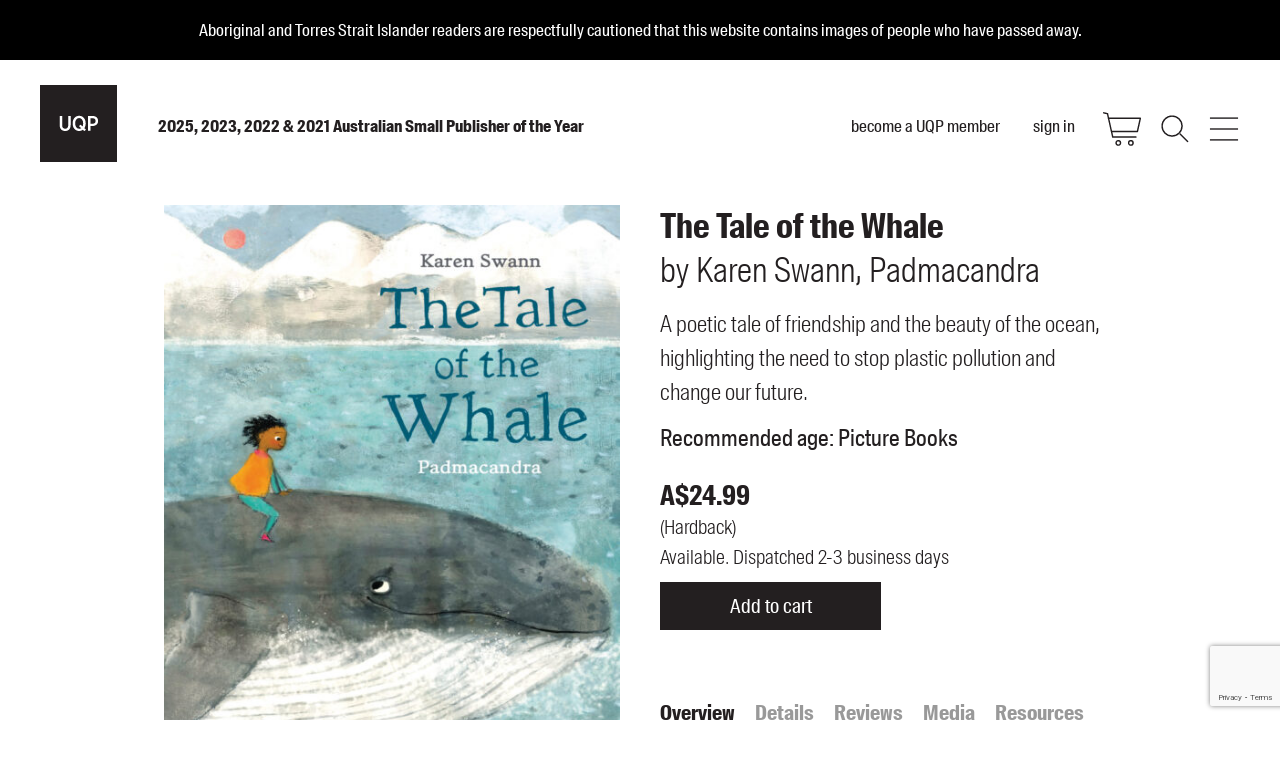

--- FILE ---
content_type: text/html; charset=utf-8
request_url: https://www.uqp.com.au/books/the-tale-of-the-whale
body_size: 57378
content:
<!doctype html>
<html data-n-head-ssr>
  <head >
    <title>The Tale of the Whale | UQP</title><meta data-n-head="ssr" charset="utf-8"><meta data-n-head="ssr" name="viewport" content="width=device-width, initial-scale=1, minimal-ui"><meta data-n-head="ssr" data-hid="og:site_name" property="og:site_name" content="UQP"><meta data-n-head="ssr" data-hid="fb:app_id" property="fb:app_id" content="2579837945574341"><meta data-n-head="ssr" data-hid="description" name="description" content="A poetic tale of friendship and the beauty of the ocean, highlighting the need to stop plastic pollution and change our future."><meta data-n-head="ssr" data-hid="og:title" property="og:title" content="The Tale of the Whale"><meta data-n-head="ssr" data-hid="og:type" property="og:type" content="book"><meta data-n-head="ssr" data-hid="og:url" property="og:url" content="https://www.uqp.com.au/books/the-tale-of-the-whale"><meta data-n-head="ssr" data-hid="og:image" property="og:image" content="https://d3f44jafdqsrtg.cloudfront.net/books/_1000xAUTO_fit_center-center_none/RGB_Cover_The-Tale-of-the-Whale_9780702263262_FINAL.jpg"><meta data-n-head="ssr" data-hid="og:description" property="og:description" content="A poetic tale of friendship and the beauty of the ocean, highlighting the need to stop plastic pollution and change our future."><meta data-n-head="ssr" data-hid="book:isbn" property="book:isbn" content="9780702263262"><meta data-n-head="ssr" data-hid="og:price:amount" property="og:price:amount" content="24.99"><meta data-n-head="ssr" data-hid="og:price:currency" property="og:price:currency" content="AUD"><meta data-n-head="ssr" data-hid="book:release_date" property="book:release_date" content="2021-05-04T00:00:00+10:00"><meta data-n-head="ssr" data-hid="book:author1" property="book:author" content="https://www.uqp.com.au/authors/kate-swann"><meta data-n-head="ssr" data-hid="book:author2" property="book:author" content="https://www.uqp.com.au/authors/padmacandra"><link data-n-head="ssr" rel="icon" type="image/x-icon" href="/favicon.ico"><script data-n-head="ssr" src="/a/js/head.min.js"></script><script data-n-head="ssr" src="https://code.jquery.com/jquery-3.4.1.min.js"></script><script data-n-head="ssr" data-hid="gtm-script">if(!window._gtm_init){window._gtm_init=1;(function (w,n,d,m,e,p){w[d]=(w[d]==1||n[d]=='yes'||n[d]==1||n[m]==1||(w[e]&&w[e][p]&&w[e][p]()))?1:0})(window,navigator,'doNotTrack','msDoNotTrack','external','msTrackingProtectionEnabled');(function(w,d,s,l,x,y){w[x]={};w._gtm_inject=function(i){w[x][i]=1;w[l]=w[l]||[];w[l].push({'gtm.start':new Date().getTime(),event:'gtm.js'});var f=d.getElementsByTagName(s)[0],j=d.createElement(s);j.async=true;j.src='https://www.googletagmanager.com/gtm.js?id='+i;f.parentNode.insertBefore(j,f);};w[y]('GTM-MJJK8NVQ')})(window,document,'script','dataLayer','_gtm_ids','_gtm_inject')}</script><link rel="preload" href="/_nuxt/b1336d9fb6ea2e5d00fa.js" as="script"><link rel="preload" href="/_nuxt/50bf0099d8a8383d2174.js" as="script"><link rel="preload" href="/_nuxt/c093f0da0d15ca00cd71.js" as="script"><link rel="preload" href="/_nuxt/44e84484455eaafd1e52.js" as="script"><link rel="preload" href="/_nuxt/fonts/SuisseIntlCond-Bold-WebS.87707da.woff2" as="font" type="font/woff2" crossorigin><link rel="preload" href="/_nuxt/fonts/SuisseIntlCond-Light-WebS.89c724d.woff2" as="font" type="font/woff2" crossorigin><link rel="preload" href="/_nuxt/fonts/SuisseIntlCond-Regular-WebS.b278e2a.woff2" as="font" type="font/woff2" crossorigin><link rel="preload" href="/_nuxt/fonts/SuisseIntlCond-RegularItalic-WebS.853dc9f.woff2" as="font" type="font/woff2" crossorigin><link rel="preload" href="/_nuxt/fonts/SuisseIntlCond-Semibold-WebS.703a655.woff2" as="font" type="font/woff2" crossorigin><link rel="preload" href="/_nuxt/fonts/SuisseWorks-Bold-WebS.8fc3cfc.woff2" as="font" type="font/woff2" crossorigin><link rel="preload" href="/_nuxt/fonts/SuisseWorks-BoldItalic-WebS.634d7a8.woff2" as="font" type="font/woff2" crossorigin><link rel="preload" href="/_nuxt/fonts/SuisseWorks-Book-WebS.486e3f1.woff2" as="font" type="font/woff2" crossorigin><link rel="preload" href="/_nuxt/fonts/SuisseWorks-RegularItalic-WebS.0e1b85e.woff2" as="font" type="font/woff2" crossorigin><link rel="preload" href="/_nuxt/b50f26a53d8ae68092ec.js" as="script"><link rel="preload" href="/_nuxt/7ed4a3c4ee85d7799f3e.js" as="script"><style data-vue-ssr-id="464fe1bc:0 3191d5ad:0">@-webkit-keyframes rotate-play{to{transform:rotate(1turn)}}@keyframes rotate-play{to{transform:rotate(1turn)}}@font-face{font-family:SuisseIntlCond;src:url(/_nuxt/fonts/SuisseIntlCond-Bold-WebS.87707da.woff2) format("woff2"),url(/_nuxt/fonts/SuisseIntlCond-Bold-WebS.9f1ca31.woff) format("woff");font-weight:700;font-style:normal}@font-face{font-family:SuisseIntlCond;src:url(/_nuxt/fonts/SuisseIntlCond-Light-WebS.89c724d.woff2) format("woff2"),url(/_nuxt/fonts/SuisseIntlCond-Light-WebS.e022875.woff) format("woff");font-weight:200;font-style:normal}@font-face{font-family:SuisseIntlCond;src:url(/_nuxt/fonts/SuisseIntlCond-Regular-WebS.b278e2a.woff2) format("woff2"),url(/_nuxt/fonts/SuisseIntlCond-Regular-WebS.24a2207.woff) format("woff");font-weight:400;font-style:normal}@font-face{font-family:SuisseIntlCond;src:url(/_nuxt/fonts/SuisseIntlCond-RegularItalic-WebS.853dc9f.woff2) format("woff2"),url(/_nuxt/fonts/SuisseIntlCond-RegularItalic-WebS.848e166.woff) format("woff");font-weight:400;font-style:italic}@font-face{font-family:SuisseIntlCond;src:url(/_nuxt/fonts/SuisseIntlCond-Semibold-WebS.703a655.woff2) format("woff2"),url(/_nuxt/fonts/SuisseIntlCond-Semibold-WebS.38d3a1c.woff) format("woff");font-weight:600;font-style:normal}@font-face{font-family:SuisseWorks;src:url(/_nuxt/fonts/SuisseWorks-Bold-WebS.8fc3cfc.woff2) format("woff2"),url(/_nuxt/fonts/SuisseWorks-Bold-WebS.5243a38.woff) format("woff");font-weight:700;font-style:normal}@font-face{font-family:SuisseWorks;src:url(/_nuxt/fonts/SuisseWorks-BoldItalic-WebS.634d7a8.woff2) format("woff2"),url(/_nuxt/fonts/SuisseWorks-BoldItalic-WebS.ef2600f.woff) format("woff");font-weight:700;font-style:italic}@font-face{font-family:SuisseWorks;src:url(/_nuxt/fonts/SuisseWorks-Book-WebS.486e3f1.woff2) format("woff2"),url(/_nuxt/fonts/SuisseWorks-Book-WebS.aa409a1.woff) format("woff");font-weight:400;font-style:normal}@font-face{font-family:SuisseWorks;src:url(/_nuxt/fonts/SuisseWorks-RegularItalic-WebS.0e1b85e.woff2) format("woff2"),url(/_nuxt/fonts/SuisseWorks-RegularItalic-WebS.a8bc4d8.woff) format("woff");font-weight:400;font-style:italic}.lazyload{opacity:0}.lazyloading{opacity:0;transition:opacity .6s;min-height:60px}.lazyloaded{opacity:1;transition:opacity .6s;z-index:1}.owl-carousel{display:none;width:100%;-webkit-tap-highlight-color:transparent;position:relative;z-index:1}.owl-carousel .owl-stage{position:relative;touch-action:manipulation;-moz-backface-visibility:hidden}.owl-carousel .owl-stage:after{content:".";display:block;clear:both;visibility:hidden;line-height:0;height:0}.owl-carousel .owl-stage-outer{position:relative;overflow:hidden;-webkit-transform:translateZ(0)}.owl-carousel .owl-item,.owl-carousel .owl-wrapper{-webkit-backface-visibility:hidden;-moz-backface-visibility:hidden;-ms-backface-visibility:hidden;-webkit-transform:translateZ(0);-moz-transform:translateZ(0);-ms-transform:translateZ(0)}.owl-carousel .owl-item{position:relative;min-height:1px;float:left;-webkit-backface-visibility:hidden;-webkit-tap-highlight-color:transparent;-webkit-touch-callout:none}.owl-carousel .owl-item img{display:block;width:100%}.owl-carousel .owl-dots.disabled,.owl-carousel .owl-nav.disabled{display:none}.owl-carousel .owl-dot,.owl-carousel .owl-nav .owl-next,.owl-carousel .owl-nav .owl-prev{cursor:pointer;-webkit-user-select:none;-moz-user-select:none;-ms-user-select:none;user-select:none}.owl-carousel .owl-nav button.owl-next,.owl-carousel .owl-nav button.owl-prev,.owl-carousel button.owl-dot{background:none;color:inherit;border:none;padding:0;font:inherit}.owl-carousel.owl-loaded{display:block}.owl-carousel.owl-loading{opacity:0;display:block}.owl-carousel.owl-hidden{opacity:0}.owl-carousel.owl-refresh .owl-item{visibility:hidden}.owl-carousel.owl-drag .owl-item{touch-action:pan-y;-webkit-user-select:none;-moz-user-select:none;-ms-user-select:none;user-select:none}.owl-carousel.owl-grab{cursor:move;cursor:-webkit-grab;cursor:grab}.owl-carousel.owl-rtl{direction:rtl}.owl-carousel.owl-rtl .owl-item{float:right}.no-js .owl-carousel{display:block}.owl-carousel .animated{-webkit-animation-duration:1s;animation-duration:1s;-webkit-animation-fill-mode:both;animation-fill-mode:both}.owl-carousel .owl-animated-in{z-index:0}.owl-carousel .owl-animated-out{z-index:1}.owl-carousel .fadeOut{-webkit-animation-name:fadeOut;animation-name:fadeOut}@-webkit-keyframes fadeOut{0%{opacity:1}to{opacity:0}}@keyframes fadeOut{0%{opacity:1}to{opacity:0}}.owl-height{transition:height .5s ease-in-out}.owl-carousel .owl-item .owl-lazy{opacity:0;transition:opacity .4s ease}.owl-carousel .owl-item .owl-lazy:not([src]),.owl-carousel .owl-item .owl-lazy[src^=""]{max-height:0}.owl-carousel .owl-item img.owl-lazy{transform-style:preserve-3d}.owl-carousel .owl-video-wrapper{position:relative;height:100%;background:#000}.owl-carousel .owl-video-play-icon{position:absolute;height:80px;width:80px;left:50%;top:50%;margin-left:-40px;margin-top:-40px;cursor:pointer;z-index:1;-webkit-backface-visibility:hidden;transition:transform .1s ease}.owl-carousel .owl-video-play-icon:hover{transform:scale(1.3)}.owl-carousel .owl-video-playing .owl-video-play-icon,.owl-carousel .owl-video-playing .owl-video-tn{display:none}.owl-carousel .owl-video-tn{opacity:0;height:100%;background-position:50%;background-repeat:no-repeat;background-size:contain;transition:opacity .4s ease}.owl-carousel .owl-video-frame{position:relative;z-index:1;height:100%;width:100%}:root{--blue:#007bff;--indigo:#6610f2;--purple:#6f42c1;--pink:#e83e8c;--red:#dc3545;--orange:#fd7e14;--yellow:#ffc107;--green:#28a745;--teal:#20c997;--cyan:#17a2b8;--white:#fff;--gray:#6c757d;--gray-dark:#343a40;--primary:#231f20;--secondary:#999;--success:#28a745;--info:#17a2b8;--warning:#ffc107;--danger:#dc3545;--light:#f8f9fa;--dark:#343a40;--breakpoint-xs:0;--breakpoint-sm:576px;--breakpoint-md:768px;--breakpoint-lg:992px;--breakpoint-xl:1200px;--font-family-sans-serif:-apple-system,BlinkMacSystemFont,"Segoe UI",Roboto,"Helvetica Neue",Arial,"Noto Sans",sans-serif,"Apple Color Emoji","Segoe UI Emoji","Segoe UI Symbol","Noto Color Emoji";--font-family-monospace:SFMono-Regular,Menlo,Monaco,Consolas,"Liberation Mono","Courier New",monospace}*,:after,:before{box-sizing:border-box}html{font-family:sans-serif;line-height:1.15;-webkit-text-size-adjust:100%;-webkit-tap-highlight-color:rgba(0,0,0,0)}article,aside,figcaption,figure,footer,header,hgroup,main,nav,section{display:block}body{margin:0;font-family:-apple-system,BlinkMacSystemFont,Segoe UI,Roboto,Helvetica Neue,Arial,Noto Sans,sans-serif,Apple Color Emoji,Segoe UI Emoji,Segoe UI Symbol,Noto Color Emoji;font-size:1rem;font-weight:400;line-height:1.5;color:#231f20;text-align:left;background-color:#fff}[tabindex="-1"]:focus:not(.focus-visible),[tabindex="-1"]:focus:not(:focus-visible){outline:0!important}hr{box-sizing:content-box;height:0;overflow:visible}h1,h2,h3,h4,h5,h6{margin-top:0;margin-bottom:.5rem}p{margin-top:0;margin-bottom:1rem}abbr[data-original-title],abbr[title]{text-decoration:underline;-webkit-text-decoration:underline dotted;text-decoration:underline dotted;cursor:help;border-bottom:0;-webkit-text-decoration-skip-ink:none;text-decoration-skip-ink:none}address{font-style:normal;line-height:inherit}address,dl,ol,ul{margin-bottom:1rem}dl,ol,ul{margin-top:0}ol ol,ol ul,ul ol,ul ul{margin-bottom:0}dt{font-weight:700}dd{margin-bottom:.5rem;margin-left:0}blockquote{margin:0 0 1rem}b,strong{font-weight:bolder}small{font-size:80%}sub,sup{position:relative;font-size:75%;line-height:0;vertical-align:baseline}sub{bottom:-.25em}sup{top:-.5em}a{color:#231f20;background-color:transparent}a:hover{color:#000;text-decoration:underline}a:not([href]),a:not([href]):hover{color:inherit;text-decoration:none}code,kbd,pre,samp{font-family:SFMono-Regular,Menlo,Monaco,Consolas,Liberation Mono,Courier New,monospace;font-size:1em}pre{margin-top:0;margin-bottom:1rem;overflow:auto;-ms-overflow-style:scrollbar}figure{margin:0 0 1rem}img{border-style:none}img,svg{vertical-align:middle}svg{overflow:hidden}table{border-collapse:collapse}caption{padding-top:.75rem;padding-bottom:.75rem;color:#6c757d;text-align:left;caption-side:bottom}th{text-align:inherit}label{display:inline-block;margin-bottom:.5rem}button{border-radius:0}button:focus{outline:1px dotted;outline:5px auto -webkit-focus-ring-color}button,input,optgroup,select,textarea{margin:0;font-family:inherit;font-size:inherit;line-height:inherit}button,input{overflow:visible}button,select{text-transform:none}[role=button]{cursor:pointer}select{word-wrap:normal}[type=button],[type=reset],[type=submit],button{-webkit-appearance:button}[type=button]:not(:disabled),[type=reset]:not(:disabled),[type=submit]:not(:disabled),button:not(:disabled){cursor:pointer}[type=button]::-moz-focus-inner,[type=reset]::-moz-focus-inner,[type=submit]::-moz-focus-inner,button::-moz-focus-inner{padding:0;border-style:none}input[type=checkbox],input[type=radio]{box-sizing:border-box;padding:0}textarea{overflow:auto;resize:vertical}fieldset{min-width:0;padding:0;margin:0;border:0}legend{display:block;width:100%;max-width:100%;padding:0;margin-bottom:.5rem;font-size:1.5rem;line-height:inherit;color:inherit;white-space:normal}progress{vertical-align:baseline}[type=number]::-webkit-inner-spin-button,[type=number]::-webkit-outer-spin-button{height:auto}[type=search]{outline-offset:-2px;-webkit-appearance:none}[type=search]::-webkit-search-decoration{-webkit-appearance:none}::-webkit-file-upload-button{font:inherit;-webkit-appearance:button}output{display:inline-block}summary{display:list-item;cursor:pointer}template{display:none}[hidden]{display:none!important}.container{width:100%;padding-right:20px;padding-left:20px;margin-right:auto;margin-left:auto}@media (min-width:576px){.container{max-width:540px}}@media (min-width:768px){.container{max-width:720px}}@media (min-width:992px){.container{max-width:960px}}@media (min-width:1200px){.container{max-width:1140px}}.container-fluid,.container-lg,.container-md,.container-sm,.container-xl{width:100%;padding-right:20px;padding-left:20px;margin-right:auto;margin-left:auto}@media (min-width:576px){.container,.container-sm{max-width:540px}}@media (min-width:768px){.container,.container-md,.container-sm{max-width:720px}}@media (min-width:992px){.container,.container-lg,.container-md,.container-sm{max-width:960px}}@media (min-width:1200px){.container,.container-lg,.container-md,.container-sm,.container-xl{max-width:1140px}}.row{display:flex;flex-wrap:wrap;margin-right:-20px;margin-left:-20px}.no-gutters{margin-right:0;margin-left:0}.no-gutters>.col,.no-gutters>[class*=col-]{padding-right:0;padding-left:0}.col,.col-1,.col-2,.col-3,.col-4,.col-5,.col-6,.col-7,.col-8,.col-9,.col-10,.col-auto,.col-lg,.col-lg-1,.col-lg-2,.col-lg-3,.col-lg-4,.col-lg-5,.col-lg-6,.col-lg-7,.col-lg-8,.col-lg-9,.col-lg-10,.col-lg-auto,.col-md,.col-md-1,.col-md-2,.col-md-3,.col-md-4,.col-md-5,.col-md-6,.col-md-7,.col-md-8,.col-md-9,.col-md-10,.col-md-auto,.col-sm,.col-sm-1,.col-sm-2,.col-sm-3,.col-sm-4,.col-sm-5,.col-sm-6,.col-sm-7,.col-sm-8,.col-sm-9,.col-sm-10,.col-sm-auto,.col-xl,.col-xl-1,.col-xl-2,.col-xl-3,.col-xl-4,.col-xl-5,.col-xl-6,.col-xl-7,.col-xl-8,.col-xl-9,.col-xl-10,.col-xl-auto{position:relative;width:100%;padding-right:20px;padding-left:20px}.col{flex-basis:0;flex-grow:1;min-width:0;max-width:100%}.row-cols-1>*{flex:0 0 100%;max-width:100%}.row-cols-2>*{flex:0 0 50%;max-width:50%}.row-cols-3>*{flex:0 0 33.33333%;max-width:33.33333%}.row-cols-4>*{flex:0 0 25%;max-width:25%}.row-cols-5>*{flex:0 0 20%;max-width:20%}.row-cols-6>*{flex:0 0 16.66667%;max-width:16.66667%}.col-auto{flex:0 0 auto;width:auto;max-width:100%}.col-1{flex:0 0 10%;max-width:10%}.col-2{flex:0 0 20%;max-width:20%}.col-3{flex:0 0 30%;max-width:30%}.col-4{flex:0 0 40%;max-width:40%}.col-5{flex:0 0 50%;max-width:50%}.col-6{flex:0 0 60%;max-width:60%}.col-7{flex:0 0 70%;max-width:70%}.col-8{flex:0 0 80%;max-width:80%}.col-9{flex:0 0 90%;max-width:90%}.col-10{flex:0 0 100%;max-width:100%}.order-first{order:-1}.order-last{order:11}.order-0{order:0}.order-1{order:1}.order-2{order:2}.order-3{order:3}.order-4{order:4}.order-5{order:5}.order-6{order:6}.order-7{order:7}.order-8{order:8}.order-9{order:9}.order-10{order:10}.offset-1{margin-left:10%}.offset-2{margin-left:20%}.offset-3{margin-left:30%}.offset-4{margin-left:40%}.offset-5{margin-left:50%}.offset-6{margin-left:60%}.offset-7{margin-left:70%}.offset-8{margin-left:80%}.offset-9{margin-left:90%}@media (min-width:576px){.col-sm{flex-basis:0;flex-grow:1;min-width:0;max-width:100%}.row-cols-sm-1>*{flex:0 0 100%;max-width:100%}.row-cols-sm-2>*{flex:0 0 50%;max-width:50%}.row-cols-sm-3>*{flex:0 0 33.33333%;max-width:33.33333%}.row-cols-sm-4>*{flex:0 0 25%;max-width:25%}.row-cols-sm-5>*{flex:0 0 20%;max-width:20%}.row-cols-sm-6>*{flex:0 0 16.66667%;max-width:16.66667%}.col-sm-auto{flex:0 0 auto;width:auto;max-width:100%}.col-sm-1{flex:0 0 10%;max-width:10%}.col-sm-2{flex:0 0 20%;max-width:20%}.col-sm-3{flex:0 0 30%;max-width:30%}.col-sm-4{flex:0 0 40%;max-width:40%}.col-sm-5{flex:0 0 50%;max-width:50%}.col-sm-6{flex:0 0 60%;max-width:60%}.col-sm-7{flex:0 0 70%;max-width:70%}.col-sm-8{flex:0 0 80%;max-width:80%}.col-sm-9{flex:0 0 90%;max-width:90%}.col-sm-10{flex:0 0 100%;max-width:100%}.order-sm-first{order:-1}.order-sm-last{order:11}.order-sm-0{order:0}.order-sm-1{order:1}.order-sm-2{order:2}.order-sm-3{order:3}.order-sm-4{order:4}.order-sm-5{order:5}.order-sm-6{order:6}.order-sm-7{order:7}.order-sm-8{order:8}.order-sm-9{order:9}.order-sm-10{order:10}.offset-sm-0{margin-left:0}.offset-sm-1{margin-left:10%}.offset-sm-2{margin-left:20%}.offset-sm-3{margin-left:30%}.offset-sm-4{margin-left:40%}.offset-sm-5{margin-left:50%}.offset-sm-6{margin-left:60%}.offset-sm-7{margin-left:70%}.offset-sm-8{margin-left:80%}.offset-sm-9{margin-left:90%}}@media (min-width:768px){.col-md{flex-basis:0;flex-grow:1;min-width:0;max-width:100%}.row-cols-md-1>*{flex:0 0 100%;max-width:100%}.row-cols-md-2>*{flex:0 0 50%;max-width:50%}.row-cols-md-3>*{flex:0 0 33.33333%;max-width:33.33333%}.row-cols-md-4>*{flex:0 0 25%;max-width:25%}.row-cols-md-5>*{flex:0 0 20%;max-width:20%}.row-cols-md-6>*{flex:0 0 16.66667%;max-width:16.66667%}.col-md-auto{flex:0 0 auto;width:auto;max-width:100%}.col-md-1{flex:0 0 10%;max-width:10%}.col-md-2{flex:0 0 20%;max-width:20%}.col-md-3{flex:0 0 30%;max-width:30%}.col-md-4{flex:0 0 40%;max-width:40%}.col-md-5{flex:0 0 50%;max-width:50%}.col-md-6{flex:0 0 60%;max-width:60%}.col-md-7{flex:0 0 70%;max-width:70%}.col-md-8{flex:0 0 80%;max-width:80%}.col-md-9{flex:0 0 90%;max-width:90%}.col-md-10{flex:0 0 100%;max-width:100%}.order-md-first{order:-1}.order-md-last{order:11}.order-md-0{order:0}.order-md-1{order:1}.order-md-2{order:2}.order-md-3{order:3}.order-md-4{order:4}.order-md-5{order:5}.order-md-6{order:6}.order-md-7{order:7}.order-md-8{order:8}.order-md-9{order:9}.order-md-10{order:10}.offset-md-0{margin-left:0}.offset-md-1{margin-left:10%}.offset-md-2{margin-left:20%}.offset-md-3{margin-left:30%}.offset-md-4{margin-left:40%}.offset-md-5{margin-left:50%}.offset-md-6{margin-left:60%}.offset-md-7{margin-left:70%}.offset-md-8{margin-left:80%}.offset-md-9{margin-left:90%}}@media (min-width:992px){.col-lg{flex-basis:0;flex-grow:1;min-width:0;max-width:100%}.row-cols-lg-1>*{flex:0 0 100%;max-width:100%}.row-cols-lg-2>*{flex:0 0 50%;max-width:50%}.row-cols-lg-3>*{flex:0 0 33.33333%;max-width:33.33333%}.row-cols-lg-4>*{flex:0 0 25%;max-width:25%}.row-cols-lg-5>*{flex:0 0 20%;max-width:20%}.row-cols-lg-6>*{flex:0 0 16.66667%;max-width:16.66667%}.col-lg-auto{flex:0 0 auto;width:auto;max-width:100%}.col-lg-1{flex:0 0 10%;max-width:10%}.col-lg-2{flex:0 0 20%;max-width:20%}.col-lg-3{flex:0 0 30%;max-width:30%}.col-lg-4{flex:0 0 40%;max-width:40%}.col-lg-5{flex:0 0 50%;max-width:50%}.col-lg-6{flex:0 0 60%;max-width:60%}.col-lg-7{flex:0 0 70%;max-width:70%}.col-lg-8{flex:0 0 80%;max-width:80%}.col-lg-9{flex:0 0 90%;max-width:90%}.col-lg-10{flex:0 0 100%;max-width:100%}.order-lg-first{order:-1}.order-lg-last{order:11}.order-lg-0{order:0}.order-lg-1{order:1}.order-lg-2{order:2}.order-lg-3{order:3}.order-lg-4{order:4}.order-lg-5{order:5}.order-lg-6{order:6}.order-lg-7{order:7}.order-lg-8{order:8}.order-lg-9{order:9}.order-lg-10{order:10}.offset-lg-0{margin-left:0}.offset-lg-1{margin-left:10%}.offset-lg-2{margin-left:20%}.offset-lg-3{margin-left:30%}.offset-lg-4{margin-left:40%}.offset-lg-5{margin-left:50%}.offset-lg-6{margin-left:60%}.offset-lg-7{margin-left:70%}.offset-lg-8{margin-left:80%}.offset-lg-9{margin-left:90%}}@media (min-width:1200px){.col-xl{flex-basis:0;flex-grow:1;min-width:0;max-width:100%}.row-cols-xl-1>*{flex:0 0 100%;max-width:100%}.row-cols-xl-2>*{flex:0 0 50%;max-width:50%}.row-cols-xl-3>*{flex:0 0 33.33333%;max-width:33.33333%}.row-cols-xl-4>*{flex:0 0 25%;max-width:25%}.row-cols-xl-5>*{flex:0 0 20%;max-width:20%}.row-cols-xl-6>*{flex:0 0 16.66667%;max-width:16.66667%}.col-xl-auto{flex:0 0 auto;width:auto;max-width:100%}.col-xl-1{flex:0 0 10%;max-width:10%}.col-xl-2{flex:0 0 20%;max-width:20%}.col-xl-3{flex:0 0 30%;max-width:30%}.col-xl-4{flex:0 0 40%;max-width:40%}.col-xl-5{flex:0 0 50%;max-width:50%}.col-xl-6{flex:0 0 60%;max-width:60%}.col-xl-7{flex:0 0 70%;max-width:70%}.col-xl-8{flex:0 0 80%;max-width:80%}.col-xl-9{flex:0 0 90%;max-width:90%}.col-xl-10{flex:0 0 100%;max-width:100%}.order-xl-first{order:-1}.order-xl-last{order:11}.order-xl-0{order:0}.order-xl-1{order:1}.order-xl-2{order:2}.order-xl-3{order:3}.order-xl-4{order:4}.order-xl-5{order:5}.order-xl-6{order:6}.order-xl-7{order:7}.order-xl-8{order:8}.order-xl-9{order:9}.order-xl-10{order:10}.offset-xl-0{margin-left:0}.offset-xl-1{margin-left:10%}.offset-xl-2{margin-left:20%}.offset-xl-3{margin-left:30%}.offset-xl-4{margin-left:40%}.offset-xl-5{margin-left:50%}.offset-xl-6{margin-left:60%}.offset-xl-7{margin-left:70%}.offset-xl-8{margin-left:80%}.offset-xl-9{margin-left:90%}}.table{width:100%;margin-bottom:1rem;color:#231f20}.table td,.table th{padding:.75rem;vertical-align:top;border-top:1px solid #dee2e6}.table thead th{vertical-align:bottom;border-bottom:2px solid #dee2e6}.table tbody+tbody{border-top:2px solid #dee2e6}.table-sm td,.table-sm th{padding:.3rem}.table-bordered,.table-bordered td,.table-bordered th{border:1px solid #dee2e6}.table-bordered thead td,.table-bordered thead th{border-bottom-width:2px}.table-borderless tbody+tbody,.table-borderless td,.table-borderless th,.table-borderless thead th{border:0}.table-striped tbody tr:nth-of-type(odd){background-color:rgba(0,0,0,.05)}.table-hover tbody tr:hover{color:#231f20;background-color:rgba(0,0,0,.075)}.table-primary,.table-primary>td,.table-primary>th{background-color:#c1c0c1}.table-primary tbody+tbody,.table-primary td,.table-primary th,.table-primary thead th{border-color:#8d8b8b}.table-hover .table-primary:hover,.table-hover .table-primary:hover>td,.table-hover .table-primary:hover>th{background-color:#b4b3b4}.table-secondary,.table-secondary>td,.table-secondary>th{background-color:#e2e2e2}.table-secondary tbody+tbody,.table-secondary td,.table-secondary th,.table-secondary thead th{border-color:#cacaca}.table-hover .table-secondary:hover,.table-hover .table-secondary:hover>td,.table-hover .table-secondary:hover>th{background-color:#d5d5d5}.table-success,.table-success>td,.table-success>th{background-color:#c3e6cb}.table-success tbody+tbody,.table-success td,.table-success th,.table-success thead th{border-color:#8fd19e}.table-hover .table-success:hover,.table-hover .table-success:hover>td,.table-hover .table-success:hover>th{background-color:#b1dfbb}.table-info,.table-info>td,.table-info>th{background-color:#bee5eb}.table-info tbody+tbody,.table-info td,.table-info th,.table-info thead th{border-color:#86cfda}.table-hover .table-info:hover,.table-hover .table-info:hover>td,.table-hover .table-info:hover>th{background-color:#abdde5}.table-warning,.table-warning>td,.table-warning>th{background-color:#ffeeba}.table-warning tbody+tbody,.table-warning td,.table-warning th,.table-warning thead th{border-color:#ffdf7e}.table-hover .table-warning:hover,.table-hover .table-warning:hover>td,.table-hover .table-warning:hover>th{background-color:#ffe8a1}.table-danger,.table-danger>td,.table-danger>th{background-color:#f5c6cb}.table-danger tbody+tbody,.table-danger td,.table-danger th,.table-danger thead th{border-color:#ed969e}.table-hover .table-danger:hover,.table-hover .table-danger:hover>td,.table-hover .table-danger:hover>th{background-color:#f1b0b7}.table-light,.table-light>td,.table-light>th{background-color:#fdfdfe}.table-light tbody+tbody,.table-light td,.table-light th,.table-light thead th{border-color:#fbfcfc}.table-hover .table-light:hover,.table-hover .table-light:hover>td,.table-hover .table-light:hover>th{background-color:#ececf6}.table-dark,.table-dark>td,.table-dark>th{background-color:#c6c8ca}.table-dark tbody+tbody,.table-dark td,.table-dark th,.table-dark thead th{border-color:#95999c}.table-hover .table-dark:hover,.table-hover .table-dark:hover>td,.table-hover .table-dark:hover>th{background-color:#b9bbbe}.table-active,.table-active>td,.table-active>th,.table-hover .table-active:hover,.table-hover .table-active:hover>td,.table-hover .table-active:hover>th{background-color:rgba(0,0,0,.075)}.table .thead-dark th{color:#fff;background-color:#343a40;border-color:#454d55}.table .thead-light th{color:#495057;background-color:#e9ecef;border-color:#dee2e6}.table-dark{color:#fff;background-color:#343a40}.table-dark td,.table-dark th,.table-dark thead th{border-color:#454d55}.table-dark.table-bordered{border:0}.table-dark.table-striped tbody tr:nth-of-type(odd){background-color:hsla(0,0%,100%,.05)}.table-dark.table-hover tbody tr:hover{color:#fff;background-color:hsla(0,0%,100%,.075)}@media (max-width:575.98px){.table-responsive-sm{display:block;width:100%;overflow-x:auto;-webkit-overflow-scrolling:touch}.table-responsive-sm>.table-bordered{border:0}}@media (max-width:767.98px){.table-responsive-md{display:block;width:100%;overflow-x:auto;-webkit-overflow-scrolling:touch}.table-responsive-md>.table-bordered{border:0}}@media (max-width:991.98px){.table-responsive-lg{display:block;width:100%;overflow-x:auto;-webkit-overflow-scrolling:touch}.table-responsive-lg>.table-bordered{border:0}}@media (max-width:1199.98px){.table-responsive-xl{display:block;width:100%;overflow-x:auto;-webkit-overflow-scrolling:touch}.table-responsive-xl>.table-bordered{border:0}}.table-responsive{display:block;width:100%;overflow-x:auto;-webkit-overflow-scrolling:touch}.table-responsive>.table-bordered{border:0}.form-control{display:block;width:100%;height:calc(1.5em + 1.08rem + 2px);padding:.54rem .75rem;font-size:1.25rem;font-weight:400;line-height:1.5;color:#231f20;background-color:#fff;background-clip:padding-box;border:1px solid #231f20;border-radius:0;transition:border-color .15s ease-in-out,box-shadow .15s ease-in-out}@media (prefers-reduced-motion:reduce){.form-control{transition:none}}.form-control::-ms-expand{background-color:transparent;border:0}.form-control:-moz-focusring{color:transparent;text-shadow:0 0 0 #231f20}.form-control:focus{color:#231f20;background-color:#fff;border-color:#675b5e;outline:0;box-shadow:0 0 0 .2rem rgba(35,31,32,.25)}.form-control::-moz-placeholder{color:#6c757d;opacity:1}.form-control:-ms-input-placeholder{color:#6c757d;opacity:1}.form-control::-ms-input-placeholder{color:#6c757d;opacity:1}.form-control::placeholder{color:#6c757d;opacity:1}.form-control:disabled,.form-control[readonly]{background-color:#e9ecef;opacity:1}input[type=date].form-control,input[type=datetime-local].form-control,input[type=month].form-control,input[type=time].form-control{-webkit-appearance:none;-moz-appearance:none;appearance:none}select.form-control:focus::-ms-value{color:#231f20;background-color:#fff}.form-control-file,.form-control-range{display:block;width:100%}.col-form-label{padding-top:calc(.54rem + 1px);padding-bottom:calc(.54rem + 1px);margin-bottom:0;font-size:inherit;line-height:1.5}.col-form-label-lg{padding-top:calc(.5rem + 1px);padding-bottom:calc(.5rem + 1px);font-size:1.25rem;line-height:1.5}.col-form-label-sm{padding-top:calc(.35rem + 1px);padding-bottom:calc(.35rem + 1px);font-size:1rem;line-height:1.5}.form-control-plaintext{display:block;width:100%;padding:.54rem 0;margin-bottom:0;font-size:1.25rem;line-height:1.5;color:#231f20;background-color:transparent;border:solid transparent;border-width:1px 0}.form-control-plaintext.form-control-lg,.form-control-plaintext.form-control-sm{padding-right:0;padding-left:0}.form-control-sm{height:calc(1.5em + .7rem + 2px);padding:.35rem .6rem;font-size:1rem;line-height:1.5;border-radius:0}.form-control-lg{height:calc(1.5em + 1rem + 2px);padding:.5rem 1rem;font-size:1.25rem;line-height:1.5;border-radius:0}select.form-control[multiple],select.form-control[size],textarea.form-control{height:auto}.form-group{margin-bottom:1rem}.form-text{display:block;margin-top:.25rem}.form-row{display:flex;flex-wrap:wrap;margin-right:-5px;margin-left:-5px}.form-row>.col,.form-row>[class*=col-]{padding-right:5px;padding-left:5px}.form-check{position:relative;display:block;padding-left:1.25rem}.form-check-input{position:absolute;margin-top:.3rem;margin-left:-1.25rem}.form-check-input:disabled~.form-check-label,.form-check-input[disabled]~.form-check-label{color:#6c757d}.form-check-label{margin-bottom:0}.form-check-inline{display:inline-flex;align-items:center;padding-left:0;margin-right:.75rem}.form-check-inline .form-check-input{position:static;margin-top:0;margin-right:.3125rem;margin-left:0}.valid-feedback{display:none;width:100%;margin-top:.25rem;font-size:80%;color:#28a745}.valid-tooltip{position:absolute;top:100%;z-index:5;display:none;max-width:100%;padding:.25rem .5rem;margin-top:.1rem;font-size:.875rem;line-height:1.5;color:#fff;background-color:rgba(40,167,69,.9);border-radius:0}.is-valid~.valid-feedback,.is-valid~.valid-tooltip,.was-validated :valid~.valid-feedback,.was-validated :valid~.valid-tooltip{display:block}.form-control.is-valid,.was-validated .form-control:valid{border-color:#28a745;padding-right:calc(1.5em + 1.08rem);background-image:url("data:image/svg+xml;charset=utf-8,%3Csvg xmlns='http://www.w3.org/2000/svg' width='8' height='8'%3E%3Cpath fill='%2328a745' d='M2.3 6.73L.6 4.53c-.4-1.04.46-1.4 1.1-.8l1.1 1.4 3.4-3.8c.6-.63 1.6-.27 1.2.7l-4 4.6c-.43.5-.8.4-1.1.1z'/%3E%3C/svg%3E");background-repeat:no-repeat;background-position:right calc(.375em + .27rem) center;background-size:calc(.75em + .54rem) calc(.75em + .54rem)}.form-control.is-valid:focus,.was-validated .form-control:valid:focus{border-color:#28a745;box-shadow:0 0 0 .2rem rgba(40,167,69,.25)}.was-validated textarea.form-control:valid,textarea.form-control.is-valid{padding-right:calc(1.5em + 1.08rem);background-position:top calc(.375em + .27rem) right calc(.375em + .27rem)}.custom-select.is-valid,.was-validated .custom-select:valid{border-color:#28a745;padding-right:calc(.75em + 2.56rem);background:url("data:image/svg+xml;charset=utf-8,%3Csvg xmlns='http://www.w3.org/2000/svg' width='4' height='5'%3E%3Cpath fill='%23343a40' d='M2 0L0 2h4zm0 5L0 3h4z'/%3E%3C/svg%3E") no-repeat right .75rem center/8px 10px,url("data:image/svg+xml;charset=utf-8,%3Csvg xmlns='http://www.w3.org/2000/svg' width='8' height='8'%3E%3Cpath fill='%2328a745' d='M2.3 6.73L.6 4.53c-.4-1.04.46-1.4 1.1-.8l1.1 1.4 3.4-3.8c.6-.63 1.6-.27 1.2.7l-4 4.6c-.43.5-.8.4-1.1.1z'/%3E%3C/svg%3E") #fff no-repeat center right 1.75rem/calc(.75em + .54rem) calc(.75em + .54rem)}.custom-select.is-valid:focus,.was-validated .custom-select:valid:focus{border-color:#28a745;box-shadow:0 0 0 .2rem rgba(40,167,69,.25)}.form-check-input.is-valid~.form-check-label,.was-validated .form-check-input:valid~.form-check-label{color:#28a745}.form-check-input.is-valid~.valid-feedback,.form-check-input.is-valid~.valid-tooltip,.was-validated .form-check-input:valid~.valid-feedback,.was-validated .form-check-input:valid~.valid-tooltip{display:block}.custom-control-input.is-valid~.custom-control-label,.was-validated .custom-control-input:valid~.custom-control-label{color:#28a745}.custom-control-input.is-valid~.custom-control-label:before,.was-validated .custom-control-input:valid~.custom-control-label:before{border-color:#28a745}.custom-control-input.is-valid:checked~.custom-control-label:before,.was-validated .custom-control-input:valid:checked~.custom-control-label:before{border-color:#34ce57;background-color:#34ce57}.custom-control-input.is-valid:focus~.custom-control-label:before,.was-validated .custom-control-input:valid:focus~.custom-control-label:before{box-shadow:0 0 0 .2rem rgba(40,167,69,.25)}.custom-control-input.is-valid:focus:not(:checked)~.custom-control-label:before,.custom-file-input.is-valid~.custom-file-label,.was-validated .custom-control-input:valid:focus:not(:checked)~.custom-control-label:before,.was-validated .custom-file-input:valid~.custom-file-label{border-color:#28a745}.custom-file-input.is-valid:focus~.custom-file-label,.was-validated .custom-file-input:valid:focus~.custom-file-label{border-color:#28a745;box-shadow:0 0 0 .2rem rgba(40,167,69,.25)}.invalid-feedback{display:none;width:100%;margin-top:.25rem;font-size:80%;color:#dc3545}.invalid-tooltip{position:absolute;top:100%;z-index:5;display:none;max-width:100%;padding:.25rem .5rem;margin-top:.1rem;font-size:.875rem;line-height:1.5;color:#fff;background-color:rgba(220,53,69,.9);border-radius:0}.is-invalid~.invalid-feedback,.is-invalid~.invalid-tooltip,.was-validated :invalid~.invalid-feedback,.was-validated :invalid~.invalid-tooltip{display:block}.form-control.is-invalid,.was-validated .form-control:invalid{border-color:#dc3545;padding-right:calc(1.5em + 1.08rem);background-image:url("data:image/svg+xml;charset=utf-8,%3Csvg xmlns='http://www.w3.org/2000/svg' width='12' height='12' fill='none' stroke='%23dc3545'%3E%3Ccircle cx='6' cy='6' r='4.5'/%3E%3Cpath stroke-linejoin='round' d='M5.8 3.6h.4L6 6.5z'/%3E%3Ccircle cx='6' cy='8.2' r='.6' fill='%23dc3545' stroke='none'/%3E%3C/svg%3E");background-repeat:no-repeat;background-position:right calc(.375em + .27rem) center;background-size:calc(.75em + .54rem) calc(.75em + .54rem)}.form-control.is-invalid:focus,.was-validated .form-control:invalid:focus{border-color:#dc3545;box-shadow:0 0 0 .2rem rgba(220,53,69,.25)}.was-validated textarea.form-control:invalid,textarea.form-control.is-invalid{padding-right:calc(1.5em + 1.08rem);background-position:top calc(.375em + .27rem) right calc(.375em + .27rem)}.custom-select.is-invalid,.was-validated .custom-select:invalid{border-color:#dc3545;padding-right:calc(.75em + 2.56rem);background:url("data:image/svg+xml;charset=utf-8,%3Csvg xmlns='http://www.w3.org/2000/svg' width='4' height='5'%3E%3Cpath fill='%23343a40' d='M2 0L0 2h4zm0 5L0 3h4z'/%3E%3C/svg%3E") no-repeat right .75rem center/8px 10px,url("data:image/svg+xml;charset=utf-8,%3Csvg xmlns='http://www.w3.org/2000/svg' width='12' height='12' fill='none' stroke='%23dc3545'%3E%3Ccircle cx='6' cy='6' r='4.5'/%3E%3Cpath stroke-linejoin='round' d='M5.8 3.6h.4L6 6.5z'/%3E%3Ccircle cx='6' cy='8.2' r='.6' fill='%23dc3545' stroke='none'/%3E%3C/svg%3E") #fff no-repeat center right 1.75rem/calc(.75em + .54rem) calc(.75em + .54rem)}.custom-select.is-invalid:focus,.was-validated .custom-select:invalid:focus{border-color:#dc3545;box-shadow:0 0 0 .2rem rgba(220,53,69,.25)}.form-check-input.is-invalid~.form-check-label,.was-validated .form-check-input:invalid~.form-check-label{color:#dc3545}.form-check-input.is-invalid~.invalid-feedback,.form-check-input.is-invalid~.invalid-tooltip,.was-validated .form-check-input:invalid~.invalid-feedback,.was-validated .form-check-input:invalid~.invalid-tooltip{display:block}.custom-control-input.is-invalid~.custom-control-label,.was-validated .custom-control-input:invalid~.custom-control-label{color:#dc3545}.custom-control-input.is-invalid~.custom-control-label:before,.was-validated .custom-control-input:invalid~.custom-control-label:before{border-color:#dc3545}.custom-control-input.is-invalid:checked~.custom-control-label:before,.was-validated .custom-control-input:invalid:checked~.custom-control-label:before{border-color:#e4606d;background-color:#e4606d}.custom-control-input.is-invalid:focus~.custom-control-label:before,.was-validated .custom-control-input:invalid:focus~.custom-control-label:before{box-shadow:0 0 0 .2rem rgba(220,53,69,.25)}.custom-control-input.is-invalid:focus:not(:checked)~.custom-control-label:before,.custom-file-input.is-invalid~.custom-file-label,.was-validated .custom-control-input:invalid:focus:not(:checked)~.custom-control-label:before,.was-validated .custom-file-input:invalid~.custom-file-label{border-color:#dc3545}.custom-file-input.is-invalid:focus~.custom-file-label,.was-validated .custom-file-input:invalid:focus~.custom-file-label{border-color:#dc3545;box-shadow:0 0 0 .2rem rgba(220,53,69,.25)}.form-inline{display:flex;flex-flow:row wrap;align-items:center}.form-inline .form-check{width:100%}@media (min-width:576px){.form-inline label{justify-content:center}.form-inline .form-group,.form-inline label{display:flex;align-items:center;margin-bottom:0}.form-inline .form-group{flex:0 0 auto;flex-flow:row wrap}.form-inline .form-control{display:inline-block;width:auto;vertical-align:middle}.form-inline .form-control-plaintext{display:inline-block}.form-inline .custom-select,.form-inline .input-group{width:auto}.form-inline .form-check{display:flex;align-items:center;justify-content:center;width:auto;padding-left:0}.form-inline .form-check-input{position:relative;flex-shrink:0;margin-top:0;margin-right:.25rem;margin-left:0}.form-inline .custom-control{align-items:center;justify-content:center}.form-inline .custom-control-label{margin-bottom:0}}.btn{display:inline-block;font-weight:400;color:#231f20;text-align:center;vertical-align:middle;-webkit-user-select:none;-moz-user-select:none;-ms-user-select:none;user-select:none;background-color:transparent;border:1px solid transparent;padding:.54rem .75rem;font-size:1.25rem;line-height:1.5;border-radius:0;transition:color .15s ease-in-out,background-color .15s ease-in-out,border-color .15s ease-in-out,box-shadow .15s ease-in-out}@media (prefers-reduced-motion:reduce){.btn{transition:none}}.btn:hover{color:#231f20;text-decoration:none}.btn.focus,.btn:focus{outline:0;box-shadow:0 0 0 .2rem rgba(35,31,32,.25)}.btn.disabled,.btn:disabled{opacity:.65}.btn:not(:disabled):not(.disabled){cursor:pointer}a.btn.disabled,fieldset:disabled a.btn{pointer-events:none}.btn-primary{color:#fff;background-color:#231f20;border-color:#231f20}.btn-primary.focus,.btn-primary:focus,.btn-primary:hover{color:#fff;background-color:#0f0d0d;border-color:#080707}.btn-primary.focus,.btn-primary:focus{box-shadow:0 0 0 .2rem rgba(68,65,65,.5)}.btn-primary.disabled,.btn-primary:disabled{color:#fff;background-color:#231f20;border-color:#231f20}.btn-primary:not(:disabled):not(.disabled).active,.btn-primary:not(:disabled):not(.disabled):active,.show>.btn-primary.dropdown-toggle{color:#fff;background-color:#080707;border-color:#010101}.btn-primary:not(:disabled):not(.disabled).active:focus,.btn-primary:not(:disabled):not(.disabled):active:focus,.show>.btn-primary.dropdown-toggle:focus{box-shadow:0 0 0 .2rem rgba(68,65,65,.5)}.btn-secondary{color:#212529;background-color:#999;border-color:#999}.btn-secondary.focus,.btn-secondary:focus,.btn-secondary:hover{color:#fff;background-color:#868686;border-color:grey}.btn-secondary.focus,.btn-secondary:focus{box-shadow:0 0 0 .2rem rgba(135,136,136,.5)}.btn-secondary.disabled,.btn-secondary:disabled{color:#212529;background-color:#999;border-color:#999}.btn-secondary:not(:disabled):not(.disabled).active,.btn-secondary:not(:disabled):not(.disabled):active,.show>.btn-secondary.dropdown-toggle{color:#fff;background-color:grey;border-color:#797979}.btn-secondary:not(:disabled):not(.disabled).active:focus,.btn-secondary:not(:disabled):not(.disabled):active:focus,.show>.btn-secondary.dropdown-toggle:focus{box-shadow:0 0 0 .2rem rgba(135,136,136,.5)}.btn-success{color:#fff;background-color:#28a745;border-color:#28a745}.btn-success.focus,.btn-success:focus,.btn-success:hover{color:#fff;background-color:#218838;border-color:#1e7e34}.btn-success.focus,.btn-success:focus{box-shadow:0 0 0 .2rem rgba(72,180,97,.5)}.btn-success.disabled,.btn-success:disabled{color:#fff;background-color:#28a745;border-color:#28a745}.btn-success:not(:disabled):not(.disabled).active,.btn-success:not(:disabled):not(.disabled):active,.show>.btn-success.dropdown-toggle{color:#fff;background-color:#1e7e34;border-color:#1c7430}.btn-success:not(:disabled):not(.disabled).active:focus,.btn-success:not(:disabled):not(.disabled):active:focus,.show>.btn-success.dropdown-toggle:focus{box-shadow:0 0 0 .2rem rgba(72,180,97,.5)}.btn-info{color:#fff;background-color:#17a2b8;border-color:#17a2b8}.btn-info.focus,.btn-info:focus,.btn-info:hover{color:#fff;background-color:#138496;border-color:#117a8b}.btn-info.focus,.btn-info:focus{box-shadow:0 0 0 .2rem rgba(58,176,195,.5)}.btn-info.disabled,.btn-info:disabled{color:#fff;background-color:#17a2b8;border-color:#17a2b8}.btn-info:not(:disabled):not(.disabled).active,.btn-info:not(:disabled):not(.disabled):active,.show>.btn-info.dropdown-toggle{color:#fff;background-color:#117a8b;border-color:#10707f}.btn-info:not(:disabled):not(.disabled).active:focus,.btn-info:not(:disabled):not(.disabled):active:focus,.show>.btn-info.dropdown-toggle:focus{box-shadow:0 0 0 .2rem rgba(58,176,195,.5)}.btn-warning{color:#212529;background-color:#ffc107;border-color:#ffc107}.btn-warning.focus,.btn-warning:focus,.btn-warning:hover{color:#212529;background-color:#e0a800;border-color:#d39e00}.btn-warning.focus,.btn-warning:focus{box-shadow:0 0 0 .2rem rgba(222,170,12,.5)}.btn-warning.disabled,.btn-warning:disabled{color:#212529;background-color:#ffc107;border-color:#ffc107}.btn-warning:not(:disabled):not(.disabled).active,.btn-warning:not(:disabled):not(.disabled):active,.show>.btn-warning.dropdown-toggle{color:#212529;background-color:#d39e00;border-color:#c69500}.btn-warning:not(:disabled):not(.disabled).active:focus,.btn-warning:not(:disabled):not(.disabled):active:focus,.show>.btn-warning.dropdown-toggle:focus{box-shadow:0 0 0 .2rem rgba(222,170,12,.5)}.btn-danger{color:#fff;background-color:#dc3545;border-color:#dc3545}.btn-danger.focus,.btn-danger:focus,.btn-danger:hover{color:#fff;background-color:#c82333;border-color:#bd2130}.btn-danger.focus,.btn-danger:focus{box-shadow:0 0 0 .2rem rgba(225,83,97,.5)}.btn-danger.disabled,.btn-danger:disabled{color:#fff;background-color:#dc3545;border-color:#dc3545}.btn-danger:not(:disabled):not(.disabled).active,.btn-danger:not(:disabled):not(.disabled):active,.show>.btn-danger.dropdown-toggle{color:#fff;background-color:#bd2130;border-color:#b21f2d}.btn-danger:not(:disabled):not(.disabled).active:focus,.btn-danger:not(:disabled):not(.disabled):active:focus,.show>.btn-danger.dropdown-toggle:focus{box-shadow:0 0 0 .2rem rgba(225,83,97,.5)}.btn-light{color:#212529;background-color:#f8f9fa;border-color:#f8f9fa}.btn-light.focus,.btn-light:focus,.btn-light:hover{color:#212529;background-color:#e2e6ea;border-color:#dae0e5}.btn-light.focus,.btn-light:focus{box-shadow:0 0 0 .2rem rgba(216,217,219,.5)}.btn-light.disabled,.btn-light:disabled{color:#212529;background-color:#f8f9fa;border-color:#f8f9fa}.btn-light:not(:disabled):not(.disabled).active,.btn-light:not(:disabled):not(.disabled):active,.show>.btn-light.dropdown-toggle{color:#212529;background-color:#dae0e5;border-color:#d3d9df}.btn-light:not(:disabled):not(.disabled).active:focus,.btn-light:not(:disabled):not(.disabled):active:focus,.show>.btn-light.dropdown-toggle:focus{box-shadow:0 0 0 .2rem rgba(216,217,219,.5)}.btn-dark{color:#fff;background-color:#343a40;border-color:#343a40}.btn-dark.focus,.btn-dark:focus,.btn-dark:hover{color:#fff;background-color:#23272b;border-color:#1d2124}.btn-dark.focus,.btn-dark:focus{box-shadow:0 0 0 .2rem rgba(82,88,93,.5)}.btn-dark.disabled,.btn-dark:disabled{color:#fff;background-color:#343a40;border-color:#343a40}.btn-dark:not(:disabled):not(.disabled).active,.btn-dark:not(:disabled):not(.disabled):active,.show>.btn-dark.dropdown-toggle{color:#fff;background-color:#1d2124;border-color:#171a1d}.btn-dark:not(:disabled):not(.disabled).active:focus,.btn-dark:not(:disabled):not(.disabled):active:focus,.show>.btn-dark.dropdown-toggle:focus{box-shadow:0 0 0 .2rem rgba(82,88,93,.5)}.btn-outline-primary{color:#231f20;border-color:#231f20}.btn-outline-primary.focus,.btn-outline-primary:focus{box-shadow:0 0 0 .2rem rgba(35,31,32,.5)}.btn-outline-primary.disabled,.btn-outline-primary:disabled{color:#231f20;background-color:transparent}.btn-outline-primary:not(:disabled):not(.disabled).active,.btn-outline-primary:not(:disabled):not(.disabled):active,.show>.btn-outline-primary.dropdown-toggle{color:#fff;background-color:#231f20;border-color:#231f20}.btn-outline-primary:not(:disabled):not(.disabled).active:focus,.btn-outline-primary:not(:disabled):not(.disabled):active:focus,.show>.btn-outline-primary.dropdown-toggle:focus{box-shadow:0 0 0 .2rem rgba(35,31,32,.5)}.btn-outline-secondary{color:#999;border-color:#999}.btn-outline-secondary:hover{color:#212529;background-color:#999;border-color:#999}.btn-outline-secondary.focus,.btn-outline-secondary:focus{box-shadow:0 0 0 .2rem hsla(0,0%,60%,.5)}.btn-outline-secondary.disabled,.btn-outline-secondary:disabled{color:#999;background-color:transparent}.btn-outline-secondary:not(:disabled):not(.disabled).active,.btn-outline-secondary:not(:disabled):not(.disabled):active,.show>.btn-outline-secondary.dropdown-toggle{color:#212529;background-color:#999;border-color:#999}.btn-outline-secondary:not(:disabled):not(.disabled).active:focus,.btn-outline-secondary:not(:disabled):not(.disabled):active:focus,.show>.btn-outline-secondary.dropdown-toggle:focus{box-shadow:0 0 0 .2rem hsla(0,0%,60%,.5)}.btn-outline-success{color:#28a745;border-color:#28a745}.btn-outline-success:hover{color:#fff;background-color:#28a745;border-color:#28a745}.btn-outline-success.focus,.btn-outline-success:focus{box-shadow:0 0 0 .2rem rgba(40,167,69,.5)}.btn-outline-success.disabled,.btn-outline-success:disabled{color:#28a745;background-color:transparent}.btn-outline-success:not(:disabled):not(.disabled).active,.btn-outline-success:not(:disabled):not(.disabled):active,.show>.btn-outline-success.dropdown-toggle{color:#fff;background-color:#28a745;border-color:#28a745}.btn-outline-success:not(:disabled):not(.disabled).active:focus,.btn-outline-success:not(:disabled):not(.disabled):active:focus,.show>.btn-outline-success.dropdown-toggle:focus{box-shadow:0 0 0 .2rem rgba(40,167,69,.5)}.btn-outline-info{color:#17a2b8;border-color:#17a2b8}.btn-outline-info:hover{color:#fff;background-color:#17a2b8;border-color:#17a2b8}.btn-outline-info.focus,.btn-outline-info:focus{box-shadow:0 0 0 .2rem rgba(23,162,184,.5)}.btn-outline-info.disabled,.btn-outline-info:disabled{color:#17a2b8;background-color:transparent}.btn-outline-info:not(:disabled):not(.disabled).active,.btn-outline-info:not(:disabled):not(.disabled):active,.show>.btn-outline-info.dropdown-toggle{color:#fff;background-color:#17a2b8;border-color:#17a2b8}.btn-outline-info:not(:disabled):not(.disabled).active:focus,.btn-outline-info:not(:disabled):not(.disabled):active:focus,.show>.btn-outline-info.dropdown-toggle:focus{box-shadow:0 0 0 .2rem rgba(23,162,184,.5)}.btn-outline-warning{color:#ffc107;border-color:#ffc107}.btn-outline-warning:hover{color:#212529;background-color:#ffc107;border-color:#ffc107}.btn-outline-warning.focus,.btn-outline-warning:focus{box-shadow:0 0 0 .2rem rgba(255,193,7,.5)}.btn-outline-warning.disabled,.btn-outline-warning:disabled{color:#ffc107;background-color:transparent}.btn-outline-warning:not(:disabled):not(.disabled).active,.btn-outline-warning:not(:disabled):not(.disabled):active,.show>.btn-outline-warning.dropdown-toggle{color:#212529;background-color:#ffc107;border-color:#ffc107}.btn-outline-warning:not(:disabled):not(.disabled).active:focus,.btn-outline-warning:not(:disabled):not(.disabled):active:focus,.show>.btn-outline-warning.dropdown-toggle:focus{box-shadow:0 0 0 .2rem rgba(255,193,7,.5)}.btn-outline-danger{color:#dc3545;border-color:#dc3545}.btn-outline-danger:hover{color:#fff;background-color:#dc3545;border-color:#dc3545}.btn-outline-danger.focus,.btn-outline-danger:focus{box-shadow:0 0 0 .2rem rgba(220,53,69,.5)}.btn-outline-danger.disabled,.btn-outline-danger:disabled{color:#dc3545;background-color:transparent}.btn-outline-danger:not(:disabled):not(.disabled).active,.btn-outline-danger:not(:disabled):not(.disabled):active,.show>.btn-outline-danger.dropdown-toggle{color:#fff;background-color:#dc3545;border-color:#dc3545}.btn-outline-danger:not(:disabled):not(.disabled).active:focus,.btn-outline-danger:not(:disabled):not(.disabled):active:focus,.show>.btn-outline-danger.dropdown-toggle:focus{box-shadow:0 0 0 .2rem rgba(220,53,69,.5)}.btn-outline-light{color:#f8f9fa;border-color:#f8f9fa}.btn-outline-light:hover{color:#212529;background-color:#f8f9fa;border-color:#f8f9fa}.btn-outline-light.focus,.btn-outline-light:focus{box-shadow:0 0 0 .2rem rgba(248,249,250,.5)}.btn-outline-light.disabled,.btn-outline-light:disabled{color:#f8f9fa;background-color:transparent}.btn-outline-light:not(:disabled):not(.disabled).active,.btn-outline-light:not(:disabled):not(.disabled):active,.show>.btn-outline-light.dropdown-toggle{color:#212529;background-color:#f8f9fa;border-color:#f8f9fa}.btn-outline-light:not(:disabled):not(.disabled).active:focus,.btn-outline-light:not(:disabled):not(.disabled):active:focus,.show>.btn-outline-light.dropdown-toggle:focus{box-shadow:0 0 0 .2rem rgba(248,249,250,.5)}.btn-outline-dark{color:#343a40;border-color:#343a40}.btn-outline-dark:hover{color:#fff;background-color:#343a40;border-color:#343a40}.btn-outline-dark.focus,.btn-outline-dark:focus{box-shadow:0 0 0 .2rem rgba(52,58,64,.5)}.btn-outline-dark.disabled,.btn-outline-dark:disabled{color:#343a40;background-color:transparent}.btn-outline-dark:not(:disabled):not(.disabled).active,.btn-outline-dark:not(:disabled):not(.disabled):active,.show>.btn-outline-dark.dropdown-toggle{color:#fff;background-color:#343a40;border-color:#343a40}.btn-outline-dark:not(:disabled):not(.disabled).active:focus,.btn-outline-dark:not(:disabled):not(.disabled):active:focus,.show>.btn-outline-dark.dropdown-toggle:focus{box-shadow:0 0 0 .2rem rgba(52,58,64,.5)}.btn-link{font-weight:400;color:#231f20;text-decoration:none}.btn-link:hover{color:#000}.btn-link.focus,.btn-link:focus,.btn-link:hover{text-decoration:underline}.btn-link.disabled,.btn-link:disabled{color:#6c757d;pointer-events:none}.btn-lg{padding:.5rem 1rem;font-size:1.25rem}.btn-lg,.btn-sm{line-height:1.5;border-radius:0}.btn-sm{padding:.35rem .6rem;font-size:1rem}.btn-block{display:block;width:100%}.btn-block+.btn-block{margin-top:.5rem}input[type=button].btn-block,input[type=reset].btn-block,input[type=submit].btn-block{width:100%}.fade{transition:opacity .15s linear}@media (prefers-reduced-motion:reduce){.fade{transition:none}}.fade:not(.show){opacity:0}.collapse:not(.show){display:none}.collapsing{position:relative;height:0;overflow:hidden;transition:height .35s ease}@media (prefers-reduced-motion:reduce){.collapsing{transition:none}}.input-group{position:relative;display:flex;flex-wrap:wrap;align-items:stretch;width:100%}.input-group>.custom-file,.input-group>.custom-select,.input-group>.form-control,.input-group>.form-control-plaintext{position:relative;flex:1 1 auto;width:1%;min-width:0;margin-bottom:0}.input-group>.custom-file+.custom-file,.input-group>.custom-file+.custom-select,.input-group>.custom-file+.form-control,.input-group>.custom-select+.custom-file,.input-group>.custom-select+.custom-select,.input-group>.custom-select+.form-control,.input-group>.form-control+.custom-file,.input-group>.form-control+.custom-select,.input-group>.form-control+.form-control,.input-group>.form-control-plaintext+.custom-file,.input-group>.form-control-plaintext+.custom-select,.input-group>.form-control-plaintext+.form-control{margin-left:-1px}.input-group>.custom-file .custom-file-input:focus~.custom-file-label,.input-group>.custom-select:focus,.input-group>.form-control:focus{z-index:3}.input-group>.custom-file .custom-file-input:focus{z-index:4}.input-group>.custom-select:not(:last-child),.input-group>.form-control:not(:last-child){border-top-right-radius:0;border-bottom-right-radius:0}.input-group>.custom-select:not(:first-child),.input-group>.form-control:not(:first-child){border-top-left-radius:0;border-bottom-left-radius:0}.input-group>.custom-file{display:flex;align-items:center}.input-group>.custom-file:not(:last-child) .custom-file-label,.input-group>.custom-file:not(:last-child) .custom-file-label:after{border-top-right-radius:0;border-bottom-right-radius:0}.input-group>.custom-file:not(:first-child) .custom-file-label{border-top-left-radius:0;border-bottom-left-radius:0}.input-group-append,.input-group-prepend{display:flex}.input-group-append .btn,.input-group-prepend .btn{position:relative;z-index:2}.input-group-append .btn:focus,.input-group-prepend .btn:focus{z-index:3}.input-group-append .btn+.btn,.input-group-append .btn+.input-group-text,.input-group-append .input-group-text+.btn,.input-group-append .input-group-text+.input-group-text,.input-group-prepend .btn+.btn,.input-group-prepend .btn+.input-group-text,.input-group-prepend .input-group-text+.btn,.input-group-prepend .input-group-text+.input-group-text{margin-left:-1px}.input-group-prepend{margin-right:-1px}.input-group-append{margin-left:-1px}.input-group-text{display:flex;align-items:center;padding:.54rem .75rem;margin-bottom:0;font-size:1.25rem;font-weight:400;line-height:1.5;color:#231f20;text-align:center;white-space:nowrap;background-color:#e9ecef;border:1px solid #231f20;border-radius:0}.input-group-text input[type=checkbox],.input-group-text input[type=radio]{margin-top:0}.input-group-lg>.custom-select,.input-group-lg>.form-control:not(textarea){height:calc(1.5em + 1rem + 2px)}.input-group-lg>.custom-select,.input-group-lg>.form-control,.input-group-lg>.input-group-append>.btn,.input-group-lg>.input-group-append>.input-group-text,.input-group-lg>.input-group-prepend>.btn,.input-group-lg>.input-group-prepend>.input-group-text{padding:.5rem 1rem;font-size:1.25rem;line-height:1.5;border-radius:0}.input-group-sm>.custom-select,.input-group-sm>.form-control:not(textarea){height:calc(1.5em + .7rem + 2px)}.input-group-sm>.custom-select,.input-group-sm>.form-control,.input-group-sm>.input-group-append>.btn,.input-group-sm>.input-group-append>.input-group-text,.input-group-sm>.input-group-prepend>.btn,.input-group-sm>.input-group-prepend>.input-group-text{padding:.35rem .6rem;font-size:1rem;line-height:1.5;border-radius:0}.input-group-lg>.custom-select,.input-group-sm>.custom-select{padding-right:1.75rem}.input-group>.input-group-append:last-child>.btn:not(:last-child):not(.dropdown-toggle),.input-group>.input-group-append:last-child>.input-group-text:not(:last-child),.input-group>.input-group-append:not(:last-child)>.btn,.input-group>.input-group-append:not(:last-child)>.input-group-text,.input-group>.input-group-prepend>.btn,.input-group>.input-group-prepend>.input-group-text{border-top-right-radius:0;border-bottom-right-radius:0}.input-group>.input-group-append>.btn,.input-group>.input-group-append>.input-group-text,.input-group>.input-group-prepend:first-child>.btn:not(:first-child),.input-group>.input-group-prepend:first-child>.input-group-text:not(:first-child),.input-group>.input-group-prepend:not(:first-child)>.btn,.input-group>.input-group-prepend:not(:first-child)>.input-group-text{border-top-left-radius:0;border-bottom-left-radius:0}.custom-control{position:relative;display:block;min-height:1.5rem;padding-left:1.5rem}.custom-control-inline{display:inline-flex;margin-right:1rem}.custom-control-input{position:absolute;left:0;z-index:-1;width:1rem;height:1.25rem;opacity:0}.custom-control-input:checked~.custom-control-label:before{color:#fff;border-color:#231f20;background-color:#231f20}.custom-control-input:focus~.custom-control-label:before{box-shadow:0 0 0 .2rem rgba(35,31,32,.25)}.custom-control-input:focus:not(:checked)~.custom-control-label:before{border-color:#675b5e}.custom-control-input:not(:disabled):active~.custom-control-label:before{color:#fff;background-color:#827377;border-color:#827377}.custom-control-input:disabled~.custom-control-label,.custom-control-input[disabled]~.custom-control-label{color:#6c757d}.custom-control-input:disabled~.custom-control-label:before,.custom-control-input[disabled]~.custom-control-label:before{background-color:#e9ecef}.custom-control-label{position:relative;margin-bottom:0;vertical-align:top}.custom-control-label:before{pointer-events:none;background-color:#fff;border:1px solid #adb5bd}.custom-control-label:after,.custom-control-label:before{position:absolute;top:.25rem;left:-1.5rem;display:block;width:1rem;height:1rem;content:""}.custom-control-label:after{background:no-repeat 50%/50% 50%}.custom-checkbox .custom-control-label:before{border-radius:0}.custom-checkbox .custom-control-input:checked~.custom-control-label:after{background-image:url("data:image/svg+xml;charset=utf-8,%3Csvg xmlns='http://www.w3.org/2000/svg' width='8' height='8'%3E%3Cpath fill='%23fff' d='M6.564.75l-3.59 3.612-1.538-1.55L0 4.26l2.974 2.99L8 2.193z'/%3E%3C/svg%3E")}.custom-checkbox .custom-control-input:indeterminate~.custom-control-label:before{border-color:#231f20;background-color:#231f20}.custom-checkbox .custom-control-input:indeterminate~.custom-control-label:after{background-image:url("data:image/svg+xml;charset=utf-8,%3Csvg xmlns='http://www.w3.org/2000/svg' width='4' height='4'%3E%3Cpath stroke='%23fff' d='M0 2h4'/%3E%3C/svg%3E")}.custom-checkbox .custom-control-input:disabled:checked~.custom-control-label:before{background-color:rgba(35,31,32,.5)}.custom-checkbox .custom-control-input:disabled:indeterminate~.custom-control-label:before{background-color:rgba(35,31,32,.5)}.custom-radio .custom-control-label:before{border-radius:50%}.custom-radio .custom-control-input:checked~.custom-control-label:after{background-image:url("data:image/svg+xml;charset=utf-8,%3Csvg xmlns='http://www.w3.org/2000/svg' width='12' height='12' viewBox='-4 -4 8 8'%3E%3Ccircle r='3' fill='%23fff'/%3E%3C/svg%3E")}.custom-radio .custom-control-input:disabled:checked~.custom-control-label:before{background-color:rgba(35,31,32,.5)}.custom-switch{padding-left:2.25rem}.custom-switch .custom-control-label:before{left:-2.25rem;width:1.75rem;pointer-events:all;border-radius:.5rem}.custom-switch .custom-control-label:after{top:calc(.25rem + 2px);left:calc(-2.25rem + 2px);width:calc(1rem - 4px);height:calc(1rem - 4px);background-color:#adb5bd;border-radius:.5rem;transition:transform .15s ease-in-out,background-color .15s ease-in-out,border-color .15s ease-in-out,box-shadow .15s ease-in-out}@media (prefers-reduced-motion:reduce){.custom-switch .custom-control-label:after{transition:none}}.custom-switch .custom-control-input:checked~.custom-control-label:after{background-color:#fff;transform:translateX(.75rem)}.custom-switch .custom-control-input:disabled:checked~.custom-control-label:before{background-color:rgba(35,31,32,.5)}.custom-select{display:inline-block;width:100%;height:calc(1.5em + 1.08rem + 2px);padding:.54rem 1.75rem .54rem .75rem;font-size:1.25rem;font-weight:400;line-height:1.5;color:#231f20;vertical-align:middle;background:#fff url("data:image/svg+xml;charset=utf-8,%3Csvg xmlns='http://www.w3.org/2000/svg' width='4' height='5'%3E%3Cpath fill='%23343a40' d='M2 0L0 2h4zm0 5L0 3h4z'/%3E%3C/svg%3E") no-repeat right .75rem center/8px 10px;border:1px solid #231f20;border-radius:0;-webkit-appearance:none;-moz-appearance:none;appearance:none}.custom-select:focus{border-color:#675b5e;outline:0;box-shadow:0 0 0 .2rem rgba(35,31,32,.25)}.custom-select:focus::-ms-value{color:#231f20;background-color:#fff}.custom-select[multiple],.custom-select[size]:not([size="1"]){height:auto;padding-right:.75rem;background-image:none}.custom-select:disabled{color:#6c757d;background-color:#e9ecef}.custom-select::-ms-expand{display:none}.custom-select:-moz-focusring{color:transparent;text-shadow:0 0 0 #231f20}.custom-select-sm{height:calc(1.5em + .7rem + 2px);padding-top:.35rem;padding-bottom:.35rem;padding-left:.6rem;font-size:1rem}.custom-select-lg{height:calc(1.5em + 1rem + 2px);padding-top:.5rem;padding-bottom:.5rem;padding-left:1rem;font-size:1.25rem}.custom-file{display:inline-block;margin-bottom:0}.custom-file,.custom-file-input{position:relative;width:100%;height:calc(1.5em + 1.08rem + 2px)}.custom-file-input{z-index:2;margin:0;opacity:0}.custom-file-input:focus~.custom-file-label{border-color:#675b5e;box-shadow:0 0 0 .2rem rgba(35,31,32,.25)}.custom-file-input:disabled~.custom-file-label,.custom-file-input[disabled]~.custom-file-label{background-color:#e9ecef}.custom-file-input:lang(en)~.custom-file-label:after{content:"Browse"}.custom-file-input~.custom-file-label[data-browse]:after{content:attr(data-browse)}.custom-file-label{left:0;z-index:1;height:calc(1.5em + 1.08rem + 2px);font-weight:400;background-color:#fff;border:1px solid #231f20;border-radius:0}.custom-file-label,.custom-file-label:after{position:absolute;top:0;right:0;padding:.54rem .75rem;line-height:1.5;color:#231f20}.custom-file-label:after{bottom:0;z-index:3;display:block;height:calc(1.5em + 1.08rem);content:"Browse";background-color:#e9ecef;border-left:inherit;border-radius:0 0 0 0}.custom-range{width:100%;height:1.4rem;padding:0;background-color:transparent;-webkit-appearance:none;-moz-appearance:none;appearance:none}.custom-range:focus{outline:none}.custom-range:focus::-webkit-slider-thumb{box-shadow:0 0 0 1px #fff,0 0 0 .2rem rgba(35,31,32,.25)}.custom-range:focus::-moz-range-thumb{box-shadow:0 0 0 1px #fff,0 0 0 .2rem rgba(35,31,32,.25)}.custom-range:focus::-ms-thumb{box-shadow:0 0 0 1px #fff,0 0 0 .2rem rgba(35,31,32,.25)}.custom-range::-moz-focus-outer{border:0}.custom-range::-webkit-slider-thumb{width:1rem;height:1rem;margin-top:-.25rem;background-color:#231f20;border:0;border-radius:1rem;-webkit-transition:background-color .15s ease-in-out,border-color .15s ease-in-out,box-shadow .15s ease-in-out;transition:background-color .15s ease-in-out,border-color .15s ease-in-out,box-shadow .15s ease-in-out;-webkit-appearance:none;appearance:none}@media (prefers-reduced-motion:reduce){.custom-range::-webkit-slider-thumb{-webkit-transition:none;transition:none}}.custom-range::-webkit-slider-thumb:active{background-color:#827377}.custom-range::-webkit-slider-runnable-track{width:100%;height:.5rem;color:transparent;cursor:pointer;background-color:#dee2e6;border-color:transparent;border-radius:1rem}.custom-range::-moz-range-thumb{width:1rem;height:1rem;background-color:#231f20;border:0;border-radius:1rem;-moz-transition:background-color .15s ease-in-out,border-color .15s ease-in-out,box-shadow .15s ease-in-out;transition:background-color .15s ease-in-out,border-color .15s ease-in-out,box-shadow .15s ease-in-out;-moz-appearance:none;appearance:none}@media (prefers-reduced-motion:reduce){.custom-range::-moz-range-thumb{-moz-transition:none;transition:none}}.custom-range::-moz-range-thumb:active{background-color:#827377}.custom-range::-moz-range-track{width:100%;height:.5rem;color:transparent;cursor:pointer;background-color:#dee2e6;border-color:transparent;border-radius:1rem}.custom-range::-ms-thumb{width:1rem;height:1rem;margin-top:0;margin-right:.2rem;margin-left:.2rem;background-color:#231f20;border:0;border-radius:1rem;-ms-transition:background-color .15s ease-in-out,border-color .15s ease-in-out,box-shadow .15s ease-in-out;transition:background-color .15s ease-in-out,border-color .15s ease-in-out,box-shadow .15s ease-in-out;appearance:none}@media (prefers-reduced-motion:reduce){.custom-range::-ms-thumb{-ms-transition:none;transition:none}}.custom-range::-ms-thumb:active{background-color:#827377}.custom-range::-ms-track{width:100%;height:.5rem;color:transparent;cursor:pointer;background-color:transparent;border-color:transparent;border-width:.5rem}.custom-range::-ms-fill-lower,.custom-range::-ms-fill-upper{background-color:#dee2e6;border-radius:1rem}.custom-range::-ms-fill-upper{margin-right:15px}.custom-range:disabled::-webkit-slider-thumb{background-color:#adb5bd}.custom-range:disabled::-webkit-slider-runnable-track{cursor:default}.custom-range:disabled::-moz-range-thumb{background-color:#adb5bd}.custom-range:disabled::-moz-range-track{cursor:default}.custom-range:disabled::-ms-thumb{background-color:#adb5bd}.custom-control-label:before,.custom-file-label,.custom-select{transition:background-color .15s ease-in-out,border-color .15s ease-in-out,box-shadow .15s ease-in-out}@media (prefers-reduced-motion:reduce){.custom-control-label:before,.custom-file-label,.custom-select{transition:none}}.alert{position:relative;padding:.75rem 1.25rem;margin-bottom:1rem;border:1px solid transparent;border-radius:0}.alert-heading{color:inherit}.alert-link{font-weight:700}.alert-dismissible{padding-right:4rem}.alert-dismissible .close{position:absolute;top:0;right:0;padding:.75rem 1.25rem;color:inherit}.alert-primary{color:#121011;background-color:#d3d2d2;border-color:#c1c0c1}.alert-primary hr{border-top-color:#b4b3b4}.alert-primary .alert-link{color:#000}.alert-secondary{color:#505050;background-color:#ebebeb;border-color:#e2e2e2}.alert-secondary hr{border-top-color:#d5d5d5}.alert-secondary .alert-link{color:#373737}.alert-success{color:#155724;background-color:#d4edda;border-color:#c3e6cb}.alert-success hr{border-top-color:#b1dfbb}.alert-success .alert-link{color:#0b2e13}.alert-info{color:#0c5460;background-color:#d1ecf1;border-color:#bee5eb}.alert-info hr{border-top-color:#abdde5}.alert-info .alert-link{color:#062c33}.alert-warning{color:#856404;background-color:#fff3cd;border-color:#ffeeba}.alert-warning hr{border-top-color:#ffe8a1}.alert-warning .alert-link{color:#533f03}.alert-danger{color:#721c24;background-color:#f8d7da;border-color:#f5c6cb}.alert-danger hr{border-top-color:#f1b0b7}.alert-danger .alert-link{color:#491217}.alert-light{color:#818182;background-color:#fefefe;border-color:#fdfdfe}.alert-light hr{border-top-color:#ececf6}.alert-light .alert-link{color:#686868}.alert-dark{color:#1b1e21;background-color:#d6d8d9;border-color:#c6c8ca}.alert-dark hr{border-top-color:#b9bbbe}.alert-dark .alert-link{color:#040505}.close{float:right;font-size:1.5rem;font-weight:700;line-height:1;color:#000;text-shadow:0 1px 0 #fff;opacity:.5}.close:hover{color:#000;text-decoration:none}.close:not(:disabled):not(.disabled):focus,.close:not(:disabled):not(.disabled):hover{opacity:.75}button.close{padding:0;background-color:transparent;border:0}a.close.disabled{pointer-events:none}.align-baseline{vertical-align:baseline!important}.align-top{vertical-align:top!important}.align-middle{vertical-align:middle!important}.align-bottom{vertical-align:bottom!important}.align-text-bottom{vertical-align:text-bottom!important}.align-text-top{vertical-align:text-top!important}.bg-primary{background-color:#231f20!important}a.bg-primary:focus,a.bg-primary:hover,button.bg-primary:focus,button.bg-primary:hover{background-color:#080707!important}.bg-secondary{background-color:#999!important}a.bg-secondary:focus,a.bg-secondary:hover,button.bg-secondary:focus,button.bg-secondary:hover{background-color:grey!important}.bg-success{background-color:#28a745!important}a.bg-success:focus,a.bg-success:hover,button.bg-success:focus,button.bg-success:hover{background-color:#1e7e34!important}.bg-info{background-color:#17a2b8!important}a.bg-info:focus,a.bg-info:hover,button.bg-info:focus,button.bg-info:hover{background-color:#117a8b!important}.bg-warning{background-color:#ffc107!important}a.bg-warning:focus,a.bg-warning:hover,button.bg-warning:focus,button.bg-warning:hover{background-color:#d39e00!important}.bg-danger{background-color:#dc3545!important}a.bg-danger:focus,a.bg-danger:hover,button.bg-danger:focus,button.bg-danger:hover{background-color:#bd2130!important}.bg-light{background-color:#f8f9fa!important}a.bg-light:focus,a.bg-light:hover,button.bg-light:focus,button.bg-light:hover{background-color:#dae0e5!important}.bg-dark{background-color:#343a40!important}a.bg-dark:focus,a.bg-dark:hover,button.bg-dark:focus,button.bg-dark:hover{background-color:#1d2124!important}.bg-white{background-color:#fff!important}.bg-transparent{background-color:transparent!important}.border{border:1px solid #dee2e6!important}.border-top{border-top:1px solid #dee2e6!important}.border-right{border-right:1px solid #dee2e6!important}.border-bottom{border-bottom:1px solid #dee2e6!important}.border-left{border-left:1px solid #dee2e6!important}.border-0{border:0!important}.border-top-0{border-top:0!important}.border-right-0{border-right:0!important}.border-bottom-0{border-bottom:0!important}.border-left-0{border-left:0!important}.border-primary{border-color:#231f20!important}.border-secondary{border-color:#999!important}.border-success{border-color:#28a745!important}.border-info{border-color:#17a2b8!important}.border-warning{border-color:#ffc107!important}.border-danger{border-color:#dc3545!important}.border-light{border-color:#f8f9fa!important}.border-dark{border-color:#343a40!important}.border-white{border-color:#fff!important}.rounded,.rounded-sm{border-radius:0!important}.rounded-top{border-top-left-radius:0!important}.rounded-right,.rounded-top{border-top-right-radius:0!important}.rounded-bottom,.rounded-right{border-bottom-right-radius:0!important}.rounded-bottom,.rounded-left{border-bottom-left-radius:0!important}.rounded-left{border-top-left-radius:0!important}.rounded-lg{border-radius:0!important}.rounded-circle{border-radius:50%!important}.rounded-pill{border-radius:50rem!important}.rounded-0{border-radius:0!important}.clearfix:after{display:block;clear:both;content:""}.d-none{display:none!important}.d-inline{display:inline!important}.d-inline-block{display:inline-block!important}.d-block{display:block!important}.d-table{display:table!important}.d-table-row{display:table-row!important}.d-table-cell{display:table-cell!important}.d-flex{display:flex!important}.d-inline-flex{display:inline-flex!important}@media (min-width:576px){.d-sm-none{display:none!important}.d-sm-inline{display:inline!important}.d-sm-inline-block{display:inline-block!important}.d-sm-block{display:block!important}.d-sm-table{display:table!important}.d-sm-table-row{display:table-row!important}.d-sm-table-cell{display:table-cell!important}.d-sm-flex{display:flex!important}.d-sm-inline-flex{display:inline-flex!important}}@media (min-width:768px){.d-md-none{display:none!important}.d-md-inline{display:inline!important}.d-md-inline-block{display:inline-block!important}.d-md-block{display:block!important}.d-md-table{display:table!important}.d-md-table-row{display:table-row!important}.d-md-table-cell{display:table-cell!important}.d-md-flex{display:flex!important}.d-md-inline-flex{display:inline-flex!important}}@media (min-width:992px){.d-lg-none{display:none!important}.d-lg-inline{display:inline!important}.d-lg-inline-block{display:inline-block!important}.d-lg-block{display:block!important}.d-lg-table{display:table!important}.d-lg-table-row{display:table-row!important}.d-lg-table-cell{display:table-cell!important}.d-lg-flex{display:flex!important}.d-lg-inline-flex{display:inline-flex!important}}@media (min-width:1200px){.d-xl-none{display:none!important}.d-xl-inline{display:inline!important}.d-xl-inline-block{display:inline-block!important}.d-xl-block{display:block!important}.d-xl-table{display:table!important}.d-xl-table-row{display:table-row!important}.d-xl-table-cell{display:table-cell!important}.d-xl-flex{display:flex!important}.d-xl-inline-flex{display:inline-flex!important}}@media print{.d-print-none{display:none!important}.d-print-inline{display:inline!important}.d-print-inline-block{display:inline-block!important}.d-print-block{display:block!important}.d-print-table{display:table!important}.d-print-table-row{display:table-row!important}.d-print-table-cell{display:table-cell!important}.d-print-flex{display:flex!important}.d-print-inline-flex{display:inline-flex!important}}.embed-responsive{position:relative;display:block;width:100%;padding:0;overflow:hidden}.embed-responsive:before{display:block;content:""}.embed-responsive .embed-responsive-item,.embed-responsive embed,.embed-responsive iframe,.embed-responsive object,.embed-responsive video{position:absolute;top:0;bottom:0;left:0;width:100%;height:100%;border:0}.embed-responsive-21by9:before{padding-top:42.85714%}.embed-responsive-16by9:before{padding-top:56.25%}.embed-responsive-4by3:before{padding-top:75%}.embed-responsive-1by1:before{padding-top:100%}.flex-row{flex-direction:row!important}.flex-column{flex-direction:column!important}.flex-row-reverse{flex-direction:row-reverse!important}.flex-column-reverse{flex-direction:column-reverse!important}.flex-wrap{flex-wrap:wrap!important}.flex-nowrap{flex-wrap:nowrap!important}.flex-wrap-reverse{flex-wrap:wrap-reverse!important}.flex-fill{flex:1 1 auto!important}.flex-grow-0{flex-grow:0!important}.flex-grow-1{flex-grow:1!important}.flex-shrink-0{flex-shrink:0!important}.flex-shrink-1{flex-shrink:1!important}.justify-content-start{justify-content:flex-start!important}.justify-content-end{justify-content:flex-end!important}.justify-content-center{justify-content:center!important}.justify-content-between{justify-content:space-between!important}.justify-content-around{justify-content:space-around!important}.align-items-start{align-items:flex-start!important}.align-items-end{align-items:flex-end!important}.align-items-center{align-items:center!important}.align-items-baseline{align-items:baseline!important}.align-items-stretch{align-items:stretch!important}.align-content-start{align-content:flex-start!important}.align-content-end{align-content:flex-end!important}.align-content-center{align-content:center!important}.align-content-between{align-content:space-between!important}.align-content-around{align-content:space-around!important}.align-content-stretch{align-content:stretch!important}.align-self-auto{align-self:auto!important}.align-self-start{align-self:flex-start!important}.align-self-end{align-self:flex-end!important}.align-self-center{align-self:center!important}.align-self-baseline{align-self:baseline!important}.align-self-stretch{align-self:stretch!important}@media (min-width:576px){.flex-sm-row{flex-direction:row!important}.flex-sm-column{flex-direction:column!important}.flex-sm-row-reverse{flex-direction:row-reverse!important}.flex-sm-column-reverse{flex-direction:column-reverse!important}.flex-sm-wrap{flex-wrap:wrap!important}.flex-sm-nowrap{flex-wrap:nowrap!important}.flex-sm-wrap-reverse{flex-wrap:wrap-reverse!important}.flex-sm-fill{flex:1 1 auto!important}.flex-sm-grow-0{flex-grow:0!important}.flex-sm-grow-1{flex-grow:1!important}.flex-sm-shrink-0{flex-shrink:0!important}.flex-sm-shrink-1{flex-shrink:1!important}.justify-content-sm-start{justify-content:flex-start!important}.justify-content-sm-end{justify-content:flex-end!important}.justify-content-sm-center{justify-content:center!important}.justify-content-sm-between{justify-content:space-between!important}.justify-content-sm-around{justify-content:space-around!important}.align-items-sm-start{align-items:flex-start!important}.align-items-sm-end{align-items:flex-end!important}.align-items-sm-center{align-items:center!important}.align-items-sm-baseline{align-items:baseline!important}.align-items-sm-stretch{align-items:stretch!important}.align-content-sm-start{align-content:flex-start!important}.align-content-sm-end{align-content:flex-end!important}.align-content-sm-center{align-content:center!important}.align-content-sm-between{align-content:space-between!important}.align-content-sm-around{align-content:space-around!important}.align-content-sm-stretch{align-content:stretch!important}.align-self-sm-auto{align-self:auto!important}.align-self-sm-start{align-self:flex-start!important}.align-self-sm-end{align-self:flex-end!important}.align-self-sm-center{align-self:center!important}.align-self-sm-baseline{align-self:baseline!important}.align-self-sm-stretch{align-self:stretch!important}}@media (min-width:768px){.flex-md-row{flex-direction:row!important}.flex-md-column{flex-direction:column!important}.flex-md-row-reverse{flex-direction:row-reverse!important}.flex-md-column-reverse{flex-direction:column-reverse!important}.flex-md-wrap{flex-wrap:wrap!important}.flex-md-nowrap{flex-wrap:nowrap!important}.flex-md-wrap-reverse{flex-wrap:wrap-reverse!important}.flex-md-fill{flex:1 1 auto!important}.flex-md-grow-0{flex-grow:0!important}.flex-md-grow-1{flex-grow:1!important}.flex-md-shrink-0{flex-shrink:0!important}.flex-md-shrink-1{flex-shrink:1!important}.justify-content-md-start{justify-content:flex-start!important}.justify-content-md-end{justify-content:flex-end!important}.justify-content-md-center{justify-content:center!important}.justify-content-md-between{justify-content:space-between!important}.justify-content-md-around{justify-content:space-around!important}.align-items-md-start{align-items:flex-start!important}.align-items-md-end{align-items:flex-end!important}.align-items-md-center{align-items:center!important}.align-items-md-baseline{align-items:baseline!important}.align-items-md-stretch{align-items:stretch!important}.align-content-md-start{align-content:flex-start!important}.align-content-md-end{align-content:flex-end!important}.align-content-md-center{align-content:center!important}.align-content-md-between{align-content:space-between!important}.align-content-md-around{align-content:space-around!important}.align-content-md-stretch{align-content:stretch!important}.align-self-md-auto{align-self:auto!important}.align-self-md-start{align-self:flex-start!important}.align-self-md-end{align-self:flex-end!important}.align-self-md-center{align-self:center!important}.align-self-md-baseline{align-self:baseline!important}.align-self-md-stretch{align-self:stretch!important}}@media (min-width:992px){.flex-lg-row{flex-direction:row!important}.flex-lg-column{flex-direction:column!important}.flex-lg-row-reverse{flex-direction:row-reverse!important}.flex-lg-column-reverse{flex-direction:column-reverse!important}.flex-lg-wrap{flex-wrap:wrap!important}.flex-lg-nowrap{flex-wrap:nowrap!important}.flex-lg-wrap-reverse{flex-wrap:wrap-reverse!important}.flex-lg-fill{flex:1 1 auto!important}.flex-lg-grow-0{flex-grow:0!important}.flex-lg-grow-1{flex-grow:1!important}.flex-lg-shrink-0{flex-shrink:0!important}.flex-lg-shrink-1{flex-shrink:1!important}.justify-content-lg-start{justify-content:flex-start!important}.justify-content-lg-end{justify-content:flex-end!important}.justify-content-lg-center{justify-content:center!important}.justify-content-lg-between{justify-content:space-between!important}.justify-content-lg-around{justify-content:space-around!important}.align-items-lg-start{align-items:flex-start!important}.align-items-lg-end{align-items:flex-end!important}.align-items-lg-center{align-items:center!important}.align-items-lg-baseline{align-items:baseline!important}.align-items-lg-stretch{align-items:stretch!important}.align-content-lg-start{align-content:flex-start!important}.align-content-lg-end{align-content:flex-end!important}.align-content-lg-center{align-content:center!important}.align-content-lg-between{align-content:space-between!important}.align-content-lg-around{align-content:space-around!important}.align-content-lg-stretch{align-content:stretch!important}.align-self-lg-auto{align-self:auto!important}.align-self-lg-start{align-self:flex-start!important}.align-self-lg-end{align-self:flex-end!important}.align-self-lg-center{align-self:center!important}.align-self-lg-baseline{align-self:baseline!important}.align-self-lg-stretch{align-self:stretch!important}}@media (min-width:1200px){.flex-xl-row{flex-direction:row!important}.flex-xl-column{flex-direction:column!important}.flex-xl-row-reverse{flex-direction:row-reverse!important}.flex-xl-column-reverse{flex-direction:column-reverse!important}.flex-xl-wrap{flex-wrap:wrap!important}.flex-xl-nowrap{flex-wrap:nowrap!important}.flex-xl-wrap-reverse{flex-wrap:wrap-reverse!important}.flex-xl-fill{flex:1 1 auto!important}.flex-xl-grow-0{flex-grow:0!important}.flex-xl-grow-1{flex-grow:1!important}.flex-xl-shrink-0{flex-shrink:0!important}.flex-xl-shrink-1{flex-shrink:1!important}.justify-content-xl-start{justify-content:flex-start!important}.justify-content-xl-end{justify-content:flex-end!important}.justify-content-xl-center{justify-content:center!important}.justify-content-xl-between{justify-content:space-between!important}.justify-content-xl-around{justify-content:space-around!important}.align-items-xl-start{align-items:flex-start!important}.align-items-xl-end{align-items:flex-end!important}.align-items-xl-center{align-items:center!important}.align-items-xl-baseline{align-items:baseline!important}.align-items-xl-stretch{align-items:stretch!important}.align-content-xl-start{align-content:flex-start!important}.align-content-xl-end{align-content:flex-end!important}.align-content-xl-center{align-content:center!important}.align-content-xl-between{align-content:space-between!important}.align-content-xl-around{align-content:space-around!important}.align-content-xl-stretch{align-content:stretch!important}.align-self-xl-auto{align-self:auto!important}.align-self-xl-start{align-self:flex-start!important}.align-self-xl-end{align-self:flex-end!important}.align-self-xl-center{align-self:center!important}.align-self-xl-baseline{align-self:baseline!important}.align-self-xl-stretch{align-self:stretch!important}}.float-left{float:left!important}.float-right{float:right!important}.float-none{float:none!important}@media (min-width:576px){.float-sm-left{float:left!important}.float-sm-right{float:right!important}.float-sm-none{float:none!important}}@media (min-width:768px){.float-md-left{float:left!important}.float-md-right{float:right!important}.float-md-none{float:none!important}}@media (min-width:992px){.float-lg-left{float:left!important}.float-lg-right{float:right!important}.float-lg-none{float:none!important}}@media (min-width:1200px){.float-xl-left{float:left!important}.float-xl-right{float:right!important}.float-xl-none{float:none!important}}.user-select-all{-webkit-user-select:all!important;-moz-user-select:all!important;-ms-user-select:all!important;user-select:all!important}.user-select-auto{-webkit-user-select:auto!important;-moz-user-select:auto!important;-ms-user-select:auto!important;user-select:auto!important}.user-select-none{-webkit-user-select:none!important;-moz-user-select:none!important;-ms-user-select:none!important;user-select:none!important}.overflow-auto{overflow:auto!important}.overflow-hidden{overflow:hidden!important}.position-static{position:static!important}.position-relative{position:relative!important}.position-absolute{position:absolute!important}.position-fixed{position:fixed!important}.position-sticky{position:-webkit-sticky!important;position:sticky!important}.fixed-top{top:0}.fixed-bottom,.fixed-top{position:fixed;right:0;left:0;z-index:1030}.fixed-bottom{bottom:0}@supports ((position:-webkit-sticky) or (position:sticky)){.sticky-top{position:-webkit-sticky;position:sticky;top:0;z-index:1020}}.sr-only{position:absolute;width:1px;height:1px;padding:0;margin:-1px;overflow:hidden;clip:rect(0,0,0,0);white-space:nowrap;border:0}.sr-only-focusable:active,.sr-only-focusable:focus{position:static;width:auto;height:auto;overflow:visible;clip:auto;white-space:normal}.shadow-sm{box-shadow:0 .125rem .25rem rgba(0,0,0,.075)!important}.shadow{box-shadow:0 .5rem 1rem rgba(0,0,0,.15)!important}.shadow-lg{box-shadow:0 1rem 3rem rgba(0,0,0,.175)!important}.shadow-none{box-shadow:none!important}.w-25{width:25%!important}.w-50{width:50%!important}.w-75{width:75%!important}.w-100{width:100%!important}.w-auto{width:auto!important}.h-25{height:25%!important}.h-50{height:50%!important}.h-75{height:75%!important}.h-100{height:100%!important}.h-auto{height:auto!important}.mw-100{max-width:100%!important}.mh-100{max-height:100%!important}.min-vw-100{min-width:100vw!important}.min-vh-100{min-height:100vh!important}.vw-100{width:100vw!important}.vh-100{height:100vh!important}.m-0{margin:0!important}.mt-0,.my-0{margin-top:0!important}.mr-0,.mx-0{margin-right:0!important}.mb-0,.my-0{margin-bottom:0!important}.ml-0,.mx-0{margin-left:0!important}.m-1{margin:.25rem!important}.mt-1,.my-1{margin-top:.25rem!important}.mr-1,.mx-1{margin-right:.25rem!important}.mb-1,.my-1{margin-bottom:.25rem!important}.ml-1,.mx-1{margin-left:.25rem!important}.m-2{margin:.5rem!important}.mt-2,.my-2{margin-top:.5rem!important}.mr-2,.mx-2{margin-right:.5rem!important}.mb-2,.my-2{margin-bottom:.5rem!important}.ml-2,.mx-2{margin-left:.5rem!important}.m-3{margin:1rem!important}.mt-3,.my-3{margin-top:1rem!important}.mr-3,.mx-3{margin-right:1rem!important}.mb-3,.my-3{margin-bottom:1rem!important}.ml-3,.mx-3{margin-left:1rem!important}.m-4{margin:1.5rem!important}.mt-4,.my-4{margin-top:1.5rem!important}.mr-4,.mx-4{margin-right:1.5rem!important}.mb-4,.my-4{margin-bottom:1.5rem!important}.ml-4,.mx-4{margin-left:1.5rem!important}.m-5{margin:3rem!important}.mt-5,.my-5{margin-top:3rem!important}.mr-5,.mx-5{margin-right:3rem!important}.mb-5,.my-5{margin-bottom:3rem!important}.ml-5,.mx-5{margin-left:3rem!important}.p-0{padding:0!important}.pt-0,.py-0{padding-top:0!important}.pr-0,.px-0{padding-right:0!important}.pb-0,.py-0{padding-bottom:0!important}.pl-0,.px-0{padding-left:0!important}.p-1{padding:.25rem!important}.pt-1,.py-1{padding-top:.25rem!important}.pr-1,.px-1{padding-right:.25rem!important}.pb-1,.py-1{padding-bottom:.25rem!important}.pl-1,.px-1{padding-left:.25rem!important}.p-2{padding:.5rem!important}.pt-2,.py-2{padding-top:.5rem!important}.pr-2,.px-2{padding-right:.5rem!important}.pb-2,.py-2{padding-bottom:.5rem!important}.pl-2,.px-2{padding-left:.5rem!important}.p-3{padding:1rem!important}.pt-3,.py-3{padding-top:1rem!important}.pr-3,.px-3{padding-right:1rem!important}.pb-3,.py-3{padding-bottom:1rem!important}.pl-3,.px-3{padding-left:1rem!important}.p-4{padding:1.5rem!important}.pt-4,.py-4{padding-top:1.5rem!important}.pr-4,.px-4{padding-right:1.5rem!important}.pb-4,.py-4{padding-bottom:1.5rem!important}.pl-4,.px-4{padding-left:1.5rem!important}.p-5{padding:3rem!important}.pt-5,.py-5{padding-top:3rem!important}.pr-5,.px-5{padding-right:3rem!important}.pb-5,.py-5{padding-bottom:3rem!important}.pl-5,.px-5{padding-left:3rem!important}.m-n1{margin:-.25rem!important}.mt-n1,.my-n1{margin-top:-.25rem!important}.mr-n1,.mx-n1{margin-right:-.25rem!important}.mb-n1,.my-n1{margin-bottom:-.25rem!important}.ml-n1,.mx-n1{margin-left:-.25rem!important}.m-n2{margin:-.5rem!important}.mt-n2,.my-n2{margin-top:-.5rem!important}.mr-n2,.mx-n2{margin-right:-.5rem!important}.mb-n2,.my-n2{margin-bottom:-.5rem!important}.ml-n2,.mx-n2{margin-left:-.5rem!important}.m-n3{margin:-1rem!important}.mt-n3,.my-n3{margin-top:-1rem!important}.mr-n3,.mx-n3{margin-right:-1rem!important}.mb-n3,.my-n3{margin-bottom:-1rem!important}.ml-n3,.mx-n3{margin-left:-1rem!important}.m-n4{margin:-1.5rem!important}.mt-n4,.my-n4{margin-top:-1.5rem!important}.mr-n4,.mx-n4{margin-right:-1.5rem!important}.mb-n4,.my-n4{margin-bottom:-1.5rem!important}.ml-n4,.mx-n4{margin-left:-1.5rem!important}.m-n5{margin:-3rem!important}.mt-n5,.my-n5{margin-top:-3rem!important}.mr-n5,.mx-n5{margin-right:-3rem!important}.mb-n5,.my-n5{margin-bottom:-3rem!important}.ml-n5,.mx-n5{margin-left:-3rem!important}.m-auto{margin:auto!important}.mt-auto,.my-auto{margin-top:auto!important}.mr-auto,.mx-auto{margin-right:auto!important}.mb-auto,.my-auto{margin-bottom:auto!important}.ml-auto,.mx-auto{margin-left:auto!important}@media (min-width:576px){.m-sm-0{margin:0!important}.mt-sm-0,.my-sm-0{margin-top:0!important}.mr-sm-0,.mx-sm-0{margin-right:0!important}.mb-sm-0,.my-sm-0{margin-bottom:0!important}.ml-sm-0,.mx-sm-0{margin-left:0!important}.m-sm-1{margin:.25rem!important}.mt-sm-1,.my-sm-1{margin-top:.25rem!important}.mr-sm-1,.mx-sm-1{margin-right:.25rem!important}.mb-sm-1,.my-sm-1{margin-bottom:.25rem!important}.ml-sm-1,.mx-sm-1{margin-left:.25rem!important}.m-sm-2{margin:.5rem!important}.mt-sm-2,.my-sm-2{margin-top:.5rem!important}.mr-sm-2,.mx-sm-2{margin-right:.5rem!important}.mb-sm-2,.my-sm-2{margin-bottom:.5rem!important}.ml-sm-2,.mx-sm-2{margin-left:.5rem!important}.m-sm-3{margin:1rem!important}.mt-sm-3,.my-sm-3{margin-top:1rem!important}.mr-sm-3,.mx-sm-3{margin-right:1rem!important}.mb-sm-3,.my-sm-3{margin-bottom:1rem!important}.ml-sm-3,.mx-sm-3{margin-left:1rem!important}.m-sm-4{margin:1.5rem!important}.mt-sm-4,.my-sm-4{margin-top:1.5rem!important}.mr-sm-4,.mx-sm-4{margin-right:1.5rem!important}.mb-sm-4,.my-sm-4{margin-bottom:1.5rem!important}.ml-sm-4,.mx-sm-4{margin-left:1.5rem!important}.m-sm-5{margin:3rem!important}.mt-sm-5,.my-sm-5{margin-top:3rem!important}.mr-sm-5,.mx-sm-5{margin-right:3rem!important}.mb-sm-5,.my-sm-5{margin-bottom:3rem!important}.ml-sm-5,.mx-sm-5{margin-left:3rem!important}.p-sm-0{padding:0!important}.pt-sm-0,.py-sm-0{padding-top:0!important}.pr-sm-0,.px-sm-0{padding-right:0!important}.pb-sm-0,.py-sm-0{padding-bottom:0!important}.pl-sm-0,.px-sm-0{padding-left:0!important}.p-sm-1{padding:.25rem!important}.pt-sm-1,.py-sm-1{padding-top:.25rem!important}.pr-sm-1,.px-sm-1{padding-right:.25rem!important}.pb-sm-1,.py-sm-1{padding-bottom:.25rem!important}.pl-sm-1,.px-sm-1{padding-left:.25rem!important}.p-sm-2{padding:.5rem!important}.pt-sm-2,.py-sm-2{padding-top:.5rem!important}.pr-sm-2,.px-sm-2{padding-right:.5rem!important}.pb-sm-2,.py-sm-2{padding-bottom:.5rem!important}.pl-sm-2,.px-sm-2{padding-left:.5rem!important}.p-sm-3{padding:1rem!important}.pt-sm-3,.py-sm-3{padding-top:1rem!important}.pr-sm-3,.px-sm-3{padding-right:1rem!important}.pb-sm-3,.py-sm-3{padding-bottom:1rem!important}.pl-sm-3,.px-sm-3{padding-left:1rem!important}.p-sm-4{padding:1.5rem!important}.pt-sm-4,.py-sm-4{padding-top:1.5rem!important}.pr-sm-4,.px-sm-4{padding-right:1.5rem!important}.pb-sm-4,.py-sm-4{padding-bottom:1.5rem!important}.pl-sm-4,.px-sm-4{padding-left:1.5rem!important}.p-sm-5{padding:3rem!important}.pt-sm-5,.py-sm-5{padding-top:3rem!important}.pr-sm-5,.px-sm-5{padding-right:3rem!important}.pb-sm-5,.py-sm-5{padding-bottom:3rem!important}.pl-sm-5,.px-sm-5{padding-left:3rem!important}.m-sm-n1{margin:-.25rem!important}.mt-sm-n1,.my-sm-n1{margin-top:-.25rem!important}.mr-sm-n1,.mx-sm-n1{margin-right:-.25rem!important}.mb-sm-n1,.my-sm-n1{margin-bottom:-.25rem!important}.ml-sm-n1,.mx-sm-n1{margin-left:-.25rem!important}.m-sm-n2{margin:-.5rem!important}.mt-sm-n2,.my-sm-n2{margin-top:-.5rem!important}.mr-sm-n2,.mx-sm-n2{margin-right:-.5rem!important}.mb-sm-n2,.my-sm-n2{margin-bottom:-.5rem!important}.ml-sm-n2,.mx-sm-n2{margin-left:-.5rem!important}.m-sm-n3{margin:-1rem!important}.mt-sm-n3,.my-sm-n3{margin-top:-1rem!important}.mr-sm-n3,.mx-sm-n3{margin-right:-1rem!important}.mb-sm-n3,.my-sm-n3{margin-bottom:-1rem!important}.ml-sm-n3,.mx-sm-n3{margin-left:-1rem!important}.m-sm-n4{margin:-1.5rem!important}.mt-sm-n4,.my-sm-n4{margin-top:-1.5rem!important}.mr-sm-n4,.mx-sm-n4{margin-right:-1.5rem!important}.mb-sm-n4,.my-sm-n4{margin-bottom:-1.5rem!important}.ml-sm-n4,.mx-sm-n4{margin-left:-1.5rem!important}.m-sm-n5{margin:-3rem!important}.mt-sm-n5,.my-sm-n5{margin-top:-3rem!important}.mr-sm-n5,.mx-sm-n5{margin-right:-3rem!important}.mb-sm-n5,.my-sm-n5{margin-bottom:-3rem!important}.ml-sm-n5,.mx-sm-n5{margin-left:-3rem!important}.m-sm-auto{margin:auto!important}.mt-sm-auto,.my-sm-auto{margin-top:auto!important}.mr-sm-auto,.mx-sm-auto{margin-right:auto!important}.mb-sm-auto,.my-sm-auto{margin-bottom:auto!important}.ml-sm-auto,.mx-sm-auto{margin-left:auto!important}}@media (min-width:768px){.m-md-0{margin:0!important}.mt-md-0,.my-md-0{margin-top:0!important}.mr-md-0,.mx-md-0{margin-right:0!important}.mb-md-0,.my-md-0{margin-bottom:0!important}.ml-md-0,.mx-md-0{margin-left:0!important}.m-md-1{margin:.25rem!important}.mt-md-1,.my-md-1{margin-top:.25rem!important}.mr-md-1,.mx-md-1{margin-right:.25rem!important}.mb-md-1,.my-md-1{margin-bottom:.25rem!important}.ml-md-1,.mx-md-1{margin-left:.25rem!important}.m-md-2{margin:.5rem!important}.mt-md-2,.my-md-2{margin-top:.5rem!important}.mr-md-2,.mx-md-2{margin-right:.5rem!important}.mb-md-2,.my-md-2{margin-bottom:.5rem!important}.ml-md-2,.mx-md-2{margin-left:.5rem!important}.m-md-3{margin:1rem!important}.mt-md-3,.my-md-3{margin-top:1rem!important}.mr-md-3,.mx-md-3{margin-right:1rem!important}.mb-md-3,.my-md-3{margin-bottom:1rem!important}.ml-md-3,.mx-md-3{margin-left:1rem!important}.m-md-4{margin:1.5rem!important}.mt-md-4,.my-md-4{margin-top:1.5rem!important}.mr-md-4,.mx-md-4{margin-right:1.5rem!important}.mb-md-4,.my-md-4{margin-bottom:1.5rem!important}.ml-md-4,.mx-md-4{margin-left:1.5rem!important}.m-md-5{margin:3rem!important}.mt-md-5,.my-md-5{margin-top:3rem!important}.mr-md-5,.mx-md-5{margin-right:3rem!important}.mb-md-5,.my-md-5{margin-bottom:3rem!important}.ml-md-5,.mx-md-5{margin-left:3rem!important}.p-md-0{padding:0!important}.pt-md-0,.py-md-0{padding-top:0!important}.pr-md-0,.px-md-0{padding-right:0!important}.pb-md-0,.py-md-0{padding-bottom:0!important}.pl-md-0,.px-md-0{padding-left:0!important}.p-md-1{padding:.25rem!important}.pt-md-1,.py-md-1{padding-top:.25rem!important}.pr-md-1,.px-md-1{padding-right:.25rem!important}.pb-md-1,.py-md-1{padding-bottom:.25rem!important}.pl-md-1,.px-md-1{padding-left:.25rem!important}.p-md-2{padding:.5rem!important}.pt-md-2,.py-md-2{padding-top:.5rem!important}.pr-md-2,.px-md-2{padding-right:.5rem!important}.pb-md-2,.py-md-2{padding-bottom:.5rem!important}.pl-md-2,.px-md-2{padding-left:.5rem!important}.p-md-3{padding:1rem!important}.pt-md-3,.py-md-3{padding-top:1rem!important}.pr-md-3,.px-md-3{padding-right:1rem!important}.pb-md-3,.py-md-3{padding-bottom:1rem!important}.pl-md-3,.px-md-3{padding-left:1rem!important}.p-md-4{padding:1.5rem!important}.pt-md-4,.py-md-4{padding-top:1.5rem!important}.pr-md-4,.px-md-4{padding-right:1.5rem!important}.pb-md-4,.py-md-4{padding-bottom:1.5rem!important}.pl-md-4,.px-md-4{padding-left:1.5rem!important}.p-md-5{padding:3rem!important}.pt-md-5,.py-md-5{padding-top:3rem!important}.pr-md-5,.px-md-5{padding-right:3rem!important}.pb-md-5,.py-md-5{padding-bottom:3rem!important}.pl-md-5,.px-md-5{padding-left:3rem!important}.m-md-n1{margin:-.25rem!important}.mt-md-n1,.my-md-n1{margin-top:-.25rem!important}.mr-md-n1,.mx-md-n1{margin-right:-.25rem!important}.mb-md-n1,.my-md-n1{margin-bottom:-.25rem!important}.ml-md-n1,.mx-md-n1{margin-left:-.25rem!important}.m-md-n2{margin:-.5rem!important}.mt-md-n2,.my-md-n2{margin-top:-.5rem!important}.mr-md-n2,.mx-md-n2{margin-right:-.5rem!important}.mb-md-n2,.my-md-n2{margin-bottom:-.5rem!important}.ml-md-n2,.mx-md-n2{margin-left:-.5rem!important}.m-md-n3{margin:-1rem!important}.mt-md-n3,.my-md-n3{margin-top:-1rem!important}.mr-md-n3,.mx-md-n3{margin-right:-1rem!important}.mb-md-n3,.my-md-n3{margin-bottom:-1rem!important}.ml-md-n3,.mx-md-n3{margin-left:-1rem!important}.m-md-n4{margin:-1.5rem!important}.mt-md-n4,.my-md-n4{margin-top:-1.5rem!important}.mr-md-n4,.mx-md-n4{margin-right:-1.5rem!important}.mb-md-n4,.my-md-n4{margin-bottom:-1.5rem!important}.ml-md-n4,.mx-md-n4{margin-left:-1.5rem!important}.m-md-n5{margin:-3rem!important}.mt-md-n5,.my-md-n5{margin-top:-3rem!important}.mr-md-n5,.mx-md-n5{margin-right:-3rem!important}.mb-md-n5,.my-md-n5{margin-bottom:-3rem!important}.ml-md-n5,.mx-md-n5{margin-left:-3rem!important}.m-md-auto{margin:auto!important}.mt-md-auto,.my-md-auto{margin-top:auto!important}.mr-md-auto,.mx-md-auto{margin-right:auto!important}.mb-md-auto,.my-md-auto{margin-bottom:auto!important}.ml-md-auto,.mx-md-auto{margin-left:auto!important}}@media (min-width:992px){.m-lg-0{margin:0!important}.mt-lg-0,.my-lg-0{margin-top:0!important}.mr-lg-0,.mx-lg-0{margin-right:0!important}.mb-lg-0,.my-lg-0{margin-bottom:0!important}.ml-lg-0,.mx-lg-0{margin-left:0!important}.m-lg-1{margin:.25rem!important}.mt-lg-1,.my-lg-1{margin-top:.25rem!important}.mr-lg-1,.mx-lg-1{margin-right:.25rem!important}.mb-lg-1,.my-lg-1{margin-bottom:.25rem!important}.ml-lg-1,.mx-lg-1{margin-left:.25rem!important}.m-lg-2{margin:.5rem!important}.mt-lg-2,.my-lg-2{margin-top:.5rem!important}.mr-lg-2,.mx-lg-2{margin-right:.5rem!important}.mb-lg-2,.my-lg-2{margin-bottom:.5rem!important}.ml-lg-2,.mx-lg-2{margin-left:.5rem!important}.m-lg-3{margin:1rem!important}.mt-lg-3,.my-lg-3{margin-top:1rem!important}.mr-lg-3,.mx-lg-3{margin-right:1rem!important}.mb-lg-3,.my-lg-3{margin-bottom:1rem!important}.ml-lg-3,.mx-lg-3{margin-left:1rem!important}.m-lg-4{margin:1.5rem!important}.mt-lg-4,.my-lg-4{margin-top:1.5rem!important}.mr-lg-4,.mx-lg-4{margin-right:1.5rem!important}.mb-lg-4,.my-lg-4{margin-bottom:1.5rem!important}.ml-lg-4,.mx-lg-4{margin-left:1.5rem!important}.m-lg-5{margin:3rem!important}.mt-lg-5,.my-lg-5{margin-top:3rem!important}.mr-lg-5,.mx-lg-5{margin-right:3rem!important}.mb-lg-5,.my-lg-5{margin-bottom:3rem!important}.ml-lg-5,.mx-lg-5{margin-left:3rem!important}.p-lg-0{padding:0!important}.pt-lg-0,.py-lg-0{padding-top:0!important}.pr-lg-0,.px-lg-0{padding-right:0!important}.pb-lg-0,.py-lg-0{padding-bottom:0!important}.pl-lg-0,.px-lg-0{padding-left:0!important}.p-lg-1{padding:.25rem!important}.pt-lg-1,.py-lg-1{padding-top:.25rem!important}.pr-lg-1,.px-lg-1{padding-right:.25rem!important}.pb-lg-1,.py-lg-1{padding-bottom:.25rem!important}.pl-lg-1,.px-lg-1{padding-left:.25rem!important}.p-lg-2{padding:.5rem!important}.pt-lg-2,.py-lg-2{padding-top:.5rem!important}.pr-lg-2,.px-lg-2{padding-right:.5rem!important}.pb-lg-2,.py-lg-2{padding-bottom:.5rem!important}.pl-lg-2,.px-lg-2{padding-left:.5rem!important}.p-lg-3{padding:1rem!important}.pt-lg-3,.py-lg-3{padding-top:1rem!important}.pr-lg-3,.px-lg-3{padding-right:1rem!important}.pb-lg-3,.py-lg-3{padding-bottom:1rem!important}.pl-lg-3,.px-lg-3{padding-left:1rem!important}.p-lg-4{padding:1.5rem!important}.pt-lg-4,.py-lg-4{padding-top:1.5rem!important}.pr-lg-4,.px-lg-4{padding-right:1.5rem!important}.pb-lg-4,.py-lg-4{padding-bottom:1.5rem!important}.pl-lg-4,.px-lg-4{padding-left:1.5rem!important}.p-lg-5{padding:3rem!important}.pt-lg-5,.py-lg-5{padding-top:3rem!important}.pr-lg-5,.px-lg-5{padding-right:3rem!important}.pb-lg-5,.py-lg-5{padding-bottom:3rem!important}.pl-lg-5,.px-lg-5{padding-left:3rem!important}.m-lg-n1{margin:-.25rem!important}.mt-lg-n1,.my-lg-n1{margin-top:-.25rem!important}.mr-lg-n1,.mx-lg-n1{margin-right:-.25rem!important}.mb-lg-n1,.my-lg-n1{margin-bottom:-.25rem!important}.ml-lg-n1,.mx-lg-n1{margin-left:-.25rem!important}.m-lg-n2{margin:-.5rem!important}.mt-lg-n2,.my-lg-n2{margin-top:-.5rem!important}.mr-lg-n2,.mx-lg-n2{margin-right:-.5rem!important}.mb-lg-n2,.my-lg-n2{margin-bottom:-.5rem!important}.ml-lg-n2,.mx-lg-n2{margin-left:-.5rem!important}.m-lg-n3{margin:-1rem!important}.mt-lg-n3,.my-lg-n3{margin-top:-1rem!important}.mr-lg-n3,.mx-lg-n3{margin-right:-1rem!important}.mb-lg-n3,.my-lg-n3{margin-bottom:-1rem!important}.ml-lg-n3,.mx-lg-n3{margin-left:-1rem!important}.m-lg-n4{margin:-1.5rem!important}.mt-lg-n4,.my-lg-n4{margin-top:-1.5rem!important}.mr-lg-n4,.mx-lg-n4{margin-right:-1.5rem!important}.mb-lg-n4,.my-lg-n4{margin-bottom:-1.5rem!important}.ml-lg-n4,.mx-lg-n4{margin-left:-1.5rem!important}.m-lg-n5{margin:-3rem!important}.mt-lg-n5,.my-lg-n5{margin-top:-3rem!important}.mr-lg-n5,.mx-lg-n5{margin-right:-3rem!important}.mb-lg-n5,.my-lg-n5{margin-bottom:-3rem!important}.ml-lg-n5,.mx-lg-n5{margin-left:-3rem!important}.m-lg-auto{margin:auto!important}.mt-lg-auto,.my-lg-auto{margin-top:auto!important}.mr-lg-auto,.mx-lg-auto{margin-right:auto!important}.mb-lg-auto,.my-lg-auto{margin-bottom:auto!important}.ml-lg-auto,.mx-lg-auto{margin-left:auto!important}}@media (min-width:1200px){.m-xl-0{margin:0!important}.mt-xl-0,.my-xl-0{margin-top:0!important}.mr-xl-0,.mx-xl-0{margin-right:0!important}.mb-xl-0,.my-xl-0{margin-bottom:0!important}.ml-xl-0,.mx-xl-0{margin-left:0!important}.m-xl-1{margin:.25rem!important}.mt-xl-1,.my-xl-1{margin-top:.25rem!important}.mr-xl-1,.mx-xl-1{margin-right:.25rem!important}.mb-xl-1,.my-xl-1{margin-bottom:.25rem!important}.ml-xl-1,.mx-xl-1{margin-left:.25rem!important}.m-xl-2{margin:.5rem!important}.mt-xl-2,.my-xl-2{margin-top:.5rem!important}.mr-xl-2,.mx-xl-2{margin-right:.5rem!important}.mb-xl-2,.my-xl-2{margin-bottom:.5rem!important}.ml-xl-2,.mx-xl-2{margin-left:.5rem!important}.m-xl-3{margin:1rem!important}.mt-xl-3,.my-xl-3{margin-top:1rem!important}.mr-xl-3,.mx-xl-3{margin-right:1rem!important}.mb-xl-3,.my-xl-3{margin-bottom:1rem!important}.ml-xl-3,.mx-xl-3{margin-left:1rem!important}.m-xl-4{margin:1.5rem!important}.mt-xl-4,.my-xl-4{margin-top:1.5rem!important}.mr-xl-4,.mx-xl-4{margin-right:1.5rem!important}.mb-xl-4,.my-xl-4{margin-bottom:1.5rem!important}.ml-xl-4,.mx-xl-4{margin-left:1.5rem!important}.m-xl-5{margin:3rem!important}.mt-xl-5,.my-xl-5{margin-top:3rem!important}.mr-xl-5,.mx-xl-5{margin-right:3rem!important}.mb-xl-5,.my-xl-5{margin-bottom:3rem!important}.ml-xl-5,.mx-xl-5{margin-left:3rem!important}.p-xl-0{padding:0!important}.pt-xl-0,.py-xl-0{padding-top:0!important}.pr-xl-0,.px-xl-0{padding-right:0!important}.pb-xl-0,.py-xl-0{padding-bottom:0!important}.pl-xl-0,.px-xl-0{padding-left:0!important}.p-xl-1{padding:.25rem!important}.pt-xl-1,.py-xl-1{padding-top:.25rem!important}.pr-xl-1,.px-xl-1{padding-right:.25rem!important}.pb-xl-1,.py-xl-1{padding-bottom:.25rem!important}.pl-xl-1,.px-xl-1{padding-left:.25rem!important}.p-xl-2{padding:.5rem!important}.pt-xl-2,.py-xl-2{padding-top:.5rem!important}.pr-xl-2,.px-xl-2{padding-right:.5rem!important}.pb-xl-2,.py-xl-2{padding-bottom:.5rem!important}.pl-xl-2,.px-xl-2{padding-left:.5rem!important}.p-xl-3{padding:1rem!important}.pt-xl-3,.py-xl-3{padding-top:1rem!important}.pr-xl-3,.px-xl-3{padding-right:1rem!important}.pb-xl-3,.py-xl-3{padding-bottom:1rem!important}.pl-xl-3,.px-xl-3{padding-left:1rem!important}.p-xl-4{padding:1.5rem!important}.pt-xl-4,.py-xl-4{padding-top:1.5rem!important}.pr-xl-4,.px-xl-4{padding-right:1.5rem!important}.pb-xl-4,.py-xl-4{padding-bottom:1.5rem!important}.pl-xl-4,.px-xl-4{padding-left:1.5rem!important}.p-xl-5{padding:3rem!important}.pt-xl-5,.py-xl-5{padding-top:3rem!important}.pr-xl-5,.px-xl-5{padding-right:3rem!important}.pb-xl-5,.py-xl-5{padding-bottom:3rem!important}.pl-xl-5,.px-xl-5{padding-left:3rem!important}.m-xl-n1{margin:-.25rem!important}.mt-xl-n1,.my-xl-n1{margin-top:-.25rem!important}.mr-xl-n1,.mx-xl-n1{margin-right:-.25rem!important}.mb-xl-n1,.my-xl-n1{margin-bottom:-.25rem!important}.ml-xl-n1,.mx-xl-n1{margin-left:-.25rem!important}.m-xl-n2{margin:-.5rem!important}.mt-xl-n2,.my-xl-n2{margin-top:-.5rem!important}.mr-xl-n2,.mx-xl-n2{margin-right:-.5rem!important}.mb-xl-n2,.my-xl-n2{margin-bottom:-.5rem!important}.ml-xl-n2,.mx-xl-n2{margin-left:-.5rem!important}.m-xl-n3{margin:-1rem!important}.mt-xl-n3,.my-xl-n3{margin-top:-1rem!important}.mr-xl-n3,.mx-xl-n3{margin-right:-1rem!important}.mb-xl-n3,.my-xl-n3{margin-bottom:-1rem!important}.ml-xl-n3,.mx-xl-n3{margin-left:-1rem!important}.m-xl-n4{margin:-1.5rem!important}.mt-xl-n4,.my-xl-n4{margin-top:-1.5rem!important}.mr-xl-n4,.mx-xl-n4{margin-right:-1.5rem!important}.mb-xl-n4,.my-xl-n4{margin-bottom:-1.5rem!important}.ml-xl-n4,.mx-xl-n4{margin-left:-1.5rem!important}.m-xl-n5{margin:-3rem!important}.mt-xl-n5,.my-xl-n5{margin-top:-3rem!important}.mr-xl-n5,.mx-xl-n5{margin-right:-3rem!important}.mb-xl-n5,.my-xl-n5{margin-bottom:-3rem!important}.ml-xl-n5,.mx-xl-n5{margin-left:-3rem!important}.m-xl-auto{margin:auto!important}.mt-xl-auto,.my-xl-auto{margin-top:auto!important}.mr-xl-auto,.mx-xl-auto{margin-right:auto!important}.mb-xl-auto,.my-xl-auto{margin-bottom:auto!important}.ml-xl-auto,.mx-xl-auto{margin-left:auto!important}}.stretched-link:after{position:absolute;top:0;right:0;bottom:0;left:0;z-index:1;pointer-events:auto;content:"";background-color:transparent}.text-monospace{font-family:SFMono-Regular,Menlo,Monaco,Consolas,Liberation Mono,Courier New,monospace!important}.text-justify{text-align:justify!important}.text-wrap{white-space:normal!important}.text-nowrap{white-space:nowrap!important}.text-truncate{overflow:hidden;text-overflow:ellipsis;white-space:nowrap}.text-left{text-align:left!important}.text-right{text-align:right!important}.text-center{text-align:center!important}@media (min-width:576px){.text-sm-left{text-align:left!important}.text-sm-right{text-align:right!important}.text-sm-center{text-align:center!important}}@media (min-width:768px){.text-md-left{text-align:left!important}.text-md-right{text-align:right!important}.text-md-center{text-align:center!important}}@media (min-width:992px){.text-lg-left{text-align:left!important}.text-lg-right{text-align:right!important}.text-lg-center{text-align:center!important}}@media (min-width:1200px){.text-xl-left{text-align:left!important}.text-xl-right{text-align:right!important}.text-xl-center{text-align:center!important}}.text-lowercase{text-transform:lowercase!important}.text-uppercase{text-transform:uppercase!important}.text-capitalize{text-transform:capitalize!important}.font-weight-light{font-weight:300!important}.font-weight-lighter{font-weight:lighter!important}.font-weight-normal{font-weight:400!important}.font-weight-bold{font-weight:700!important}.font-weight-bolder{font-weight:bolder!important}.font-italic{font-style:italic!important}.text-white{color:#fff!important}.text-primary{color:#231f20!important}a.text-primary:focus,a.text-primary:hover{color:#000!important}.text-secondary{color:#999!important}a.text-secondary:focus,a.text-secondary:hover{color:#737373!important}.text-success{color:#28a745!important}a.text-success:focus,a.text-success:hover{color:#19692c!important}.text-info{color:#17a2b8!important}a.text-info:focus,a.text-info:hover{color:#0f6674!important}.text-warning{color:#ffc107!important}a.text-warning:focus,a.text-warning:hover{color:#ba8b00!important}.text-danger{color:#dc3545!important}a.text-danger:focus,a.text-danger:hover{color:#a71d2a!important}.text-light{color:#f8f9fa!important}a.text-light:focus,a.text-light:hover{color:#cbd3da!important}.text-dark{color:#343a40!important}a.text-dark:focus,a.text-dark:hover{color:#121416!important}.text-body{color:#231f20!important}.text-muted{color:#6c757d!important}.text-black-50{color:rgba(0,0,0,.5)!important}.text-white-50{color:hsla(0,0%,100%,.5)!important}.text-hide{font:0/0 a;color:transparent;text-shadow:none;background-color:transparent;border:0}.text-decoration-none{text-decoration:none!important}.text-break{word-wrap:break-word!important}.text-reset{color:inherit!important}.visible{visibility:visible!important}.invisible{visibility:hidden!important}.bv-no-focus-ring:focus{outline:none}@media (max-width:575.98px){.bv-d-xs-down-none{display:none!important}}@media (max-width:767.98px){.bv-d-sm-down-none{display:none!important}}@media (max-width:991.98px){.bv-d-md-down-none{display:none!important}}@media (max-width:1199.98px){.bv-d-lg-down-none{display:none!important}}.bv-d-xl-down-none{display:none!important}.form-control.focus{color:#231f20;background-color:#fff;border-color:#675b5e;outline:0;box-shadow:0 0 0 .2rem rgba(35,31,32,.25)}.form-control.focus.is-valid{border-color:#28a745;box-shadow:0 0 0 .2rem rgba(40,167,69,.25)}.form-control.focus.is-invalid{border-color:#dc3545;box-shadow:0 0 0 .2rem rgba(220,53,69,.25)}.b-form-btn-label-control.form-control{background-image:none;padding:0}.input-group .b-form-btn-label-control.form-control{padding:0}.b-form-btn-label-control.form-control[dir=rtl],[dir=rtl] .b-form-btn-label-control.form-control{flex-direction:row-reverse}.b-form-btn-label-control.form-control[dir=rtl]>label,[dir=rtl] .b-form-btn-label-control.form-control>label{text-align:right}.b-form-btn-label-control.form-control>.btn{line-height:1;font-size:inherit;box-shadow:none!important;border:0}.b-form-btn-label-control.form-control>.btn:disabled{pointer-events:none}.b-form-btn-label-control.form-control.is-valid>.btn{color:#28a745}.b-form-btn-label-control.form-control.is-invalid>.btn{color:#dc3545}.b-form-btn-label-control.form-control>.dropdown-menu{padding:.5rem}.b-form-btn-label-control.form-control>label{outline:0;padding-left:.25rem;margin:0;border:0;font-size:inherit;cursor:pointer;min-height:calc(1.5em + 1.08rem)}.b-form-btn-label-control.form-control>label.form-control-sm{min-height:calc(1.5em + .7rem)}.b-form-btn-label-control.form-control>label.form-control-lg{min-height:calc(1.5em + 1rem)}.input-group.input-group-sm .b-form-btn-label-control.form-control>label{min-height:calc(1.5em + .7rem);padding-top:.35rem;padding-bottom:.35rem}.input-group.input-group-lg .b-form-btn-label-control.form-control>label{min-height:calc(1.5em + 1rem);padding-top:.5rem;padding-bottom:.5rem}.b-form-btn-label-control.form-control[aria-disabled=true],.b-form-btn-label-control.form-control[aria-readonly=true]{background-color:#e9ecef;opacity:1}.b-form-btn-label-control.form-control[aria-disabled=true]{pointer-events:none}.b-form-btn-label-control.form-control[aria-disabled=true]>label{cursor:default}.b-form-btn-label-control.btn-group>.dropdown-menu{padding:.5rem}.b-avatar{display:inline-flex;align-items:center;justify-content:center;vertical-align:middle;font-size:inherit;font-weight:400;line-height:1;max-width:100%;max-height:auto;text-align:center;overflow:visible;position:relative;transition:color .15s ease-in-out,background-color .15s ease-in-out,box-shadow .15s ease-in-out}.b-avatar:focus{outline:0}.b-avatar.btn,.b-avatar[href]{padding:0;border:0}.b-avatar.btn .b-avatar-img img,.b-avatar[href] .b-avatar-img img{transition:transform .15s ease-in-out}.b-avatar.btn:not(:disabled):not(.disabled),.b-avatar[href]:not(:disabled):not(.disabled){cursor:pointer}.b-avatar.btn:not(:disabled):not(.disabled):hover .b-avatar-img img,.b-avatar[href]:not(:disabled):not(.disabled):hover .b-avatar-img img{transform:scale(1.15)}.b-avatar.disabled,.b-avatar:disabled,.b-avatar[disabled]{opacity:.65;pointer-events:none}.b-avatar .b-avatar-custom,.b-avatar .b-avatar-img,.b-avatar .b-avatar-text{border-radius:inherit;width:100%;height:100%;overflow:hidden;display:flex;justify-content:center;align-items:center}.b-avatar .b-avatar-text{text-transform:uppercase;white-space:nowrap}.b-avatar[href]{text-decoration:none}.b-avatar>.b-icon{width:60%;height:auto;max-width:100%}.b-avatar .b-avatar-img img{width:100%;height:100%;max-height:auto;border-radius:inherit}.b-avatar .b-avatar-badge{position:absolute;min-height:1.5em;min-width:1.5em;padding:.25em;line-height:1;border-radius:10em;font-size:70%;font-weight:700;z-index:5}.b-avatar-group .b-avatar-group-inner{display:flex;flex-wrap:wrap}.b-avatar-group .b-avatar{border:1px solid #dee2e6}.b-avatar-group .btn.b-avatar:hover:not(.disabled):not(disabled),.b-avatar-group a.b-avatar:hover:not(.disabled):not(disabled){z-index:3}.b-calendar{display:inline-flex}.b-calendar .b-calendar-inner{min-width:250px}.b-calendar .b-calendar-header,.b-calendar .b-calendar-nav{margin-bottom:.25rem}.b-calendar .b-calendar-nav .btn{padding:.25rem}.b-calendar output{padding:.25rem;font-size:80%}.b-calendar output.readonly{background-color:#e9ecef;opacity:1}.b-calendar .b-calendar-footer{margin-top:.5rem}.b-calendar .b-calendar-grid{padding:0;margin:0;overflow:hidden}.b-calendar .b-calendar-grid .row{flex-wrap:nowrap}.b-calendar .b-calendar-grid-caption{padding:.25rem}.b-calendar .b-calendar-grid-body .col[data-date] .btn{width:32px;height:32px;font-size:14px;line-height:1;margin:3px auto;padding:9px 0}.b-calendar .btn.disabled,.b-calendar .btn:disabled,.b-calendar .btn[aria-disabled=true]{cursor:default;pointer-events:none}.card-img-left{border-top-left-radius:0;border-bottom-left-radius:0}.card-img-right{border-top-right-radius:0;border-bottom-right-radius:0}.dropdown.dropleft .dropdown-toggle.dropdown-toggle-no-caret:before,.dropdown:not(.dropleft) .dropdown-toggle.dropdown-toggle-no-caret:after{display:none!important}.dropdown .dropdown-menu:focus{outline:none}.b-dropdown-form{display:inline-block;padding:.25rem 1.5rem;width:100%;clear:both;font-weight:400}.b-dropdown-form:focus{outline:1px dotted!important;outline:5px auto -webkit-focus-ring-color!important}.b-dropdown-form.disabled,.b-dropdown-form:disabled{outline:0!important;color:#6c757d;pointer-events:none}.b-dropdown-text{display:inline-block;padding:.25rem 1.5rem;margin-bottom:0;width:100%;clear:both;font-weight:lighter}.custom-checkbox.b-custom-control-lg,.input-group-lg .custom-checkbox{font-size:1.25rem;line-height:1.5;padding-left:1.875rem}.custom-checkbox.b-custom-control-lg .custom-control-label:before,.input-group-lg .custom-checkbox .custom-control-label:before{top:.3125rem;left:-1.875rem;width:1.25rem;height:1.25rem;border-radius:0}.custom-checkbox.b-custom-control-lg .custom-control-label:after,.input-group-lg .custom-checkbox .custom-control-label:after{top:.3125rem;left:-1.875rem;width:1.25rem;height:1.25rem;background-size:50% 50%}.custom-checkbox.b-custom-control-sm,.input-group-sm .custom-checkbox{font-size:.875rem;line-height:1.5;padding-left:1.3125rem}.custom-checkbox.b-custom-control-sm .custom-control-label:before,.input-group-sm .custom-checkbox .custom-control-label:before{top:.21875rem;left:-1.3125rem;width:.875rem;height:.875rem;border-radius:0}.custom-checkbox.b-custom-control-sm .custom-control-label:after,.input-group-sm .custom-checkbox .custom-control-label:after{top:.21875rem;left:-1.3125rem;width:.875rem;height:.875rem;background-size:50% 50%}.custom-switch.b-custom-control-lg,.input-group-lg .custom-switch{padding-left:2.8125rem}.custom-switch.b-custom-control-lg .custom-control-label,.input-group-lg .custom-switch .custom-control-label{font-size:1.25rem;line-height:1.5}.custom-switch.b-custom-control-lg .custom-control-label:before,.input-group-lg .custom-switch .custom-control-label:before{top:.3125rem;height:1.25rem;left:-2.8125rem;width:2.1875rem;border-radius:.625rem}.custom-switch.b-custom-control-lg .custom-control-label:after,.input-group-lg .custom-switch .custom-control-label:after{top:calc(.3125rem + 2px);left:calc(-2.8125rem + 2px);width:calc(1.25rem - 4px);height:calc(1.25rem - 4px);border-radius:.625rem;background-size:50% 50%}.custom-switch.b-custom-control-lg .custom-control-input:checked~.custom-control-label:after,.input-group-lg .custom-switch .custom-control-input:checked~.custom-control-label:after{transform:translateX(.9375rem)}.custom-switch.b-custom-control-sm,.input-group-sm .custom-switch{padding-left:1.96875rem}.custom-switch.b-custom-control-sm .custom-control-label,.input-group-sm .custom-switch .custom-control-label{font-size:.875rem;line-height:1.5}.custom-switch.b-custom-control-sm .custom-control-label:before,.input-group-sm .custom-switch .custom-control-label:before{top:.21875rem;left:-1.96875rem;width:1.53125rem;height:.875rem;border-radius:.4375rem}.custom-switch.b-custom-control-sm .custom-control-label:after,.input-group-sm .custom-switch .custom-control-label:after{top:calc(.21875rem + 2px);left:calc(-1.96875rem + 2px);width:calc(.875rem - 4px);height:calc(.875rem - 4px);border-radius:.4375rem;background-size:50% 50%}.custom-switch.b-custom-control-sm .custom-control-input:checked~.custom-control-label:after,.input-group-sm .custom-switch .custom-control-input:checked~.custom-control-label:after{transform:translateX(.65625rem)}.input-group>.input-group-append:last-child>.btn-group:not(:last-child):not(.dropdown-toggle)>.btn,.input-group>.input-group-append:not(:last-child)>.btn-group>.btn,.input-group>.input-group-prepend>.btn-group>.btn{border-top-right-radius:0;border-bottom-right-radius:0}.input-group>.input-group-append>.btn-group>.btn,.input-group>.input-group-prepend:first-child>.btn-group:not(:first-child)>.btn,.input-group>.input-group-prepend:not(:first-child)>.btn-group>.btn{border-top-left-radius:0;border-bottom-left-radius:0}.b-custom-control-lg.custom-file,.b-custom-control-lg .custom-file-input,.b-custom-control-lg .custom-file-label,.input-group-lg.custom-file,.input-group-lg .custom-file-input,.input-group-lg .custom-file-label{font-size:1.25rem;height:calc(1.5em + 1rem + 2px)}.b-custom-control-lg .custom-file-label,.b-custom-control-lg .custom-file-label:after,.input-group-lg .custom-file-label,.input-group-lg .custom-file-label:after{padding:.5rem 1rem;line-height:1.5}.b-custom-control-lg .custom-file-label,.input-group-lg .custom-file-label{border-radius:0}.b-custom-control-lg .custom-file-label:after,.input-group-lg .custom-file-label:after{font-size:inherit;height:calc(1.5em + 1rem);border-radius:0 0 0 0}.b-custom-control-sm.custom-file,.b-custom-control-sm .custom-file-input,.b-custom-control-sm .custom-file-label,.input-group-sm.custom-file,.input-group-sm .custom-file-input,.input-group-sm .custom-file-label{font-size:16px;height:calc(1.5em + .7rem + 2px)}.b-custom-control-sm .custom-file-label,.b-custom-control-sm .custom-file-label:after,.input-group-sm .custom-file-label,.input-group-sm .custom-file-label:after{padding:.35rem .6rem;line-height:1.5}.b-custom-control-sm .custom-file-label,.input-group-sm .custom-file-label{border-radius:0}.b-custom-control-sm .custom-file-label:after,.input-group-sm .custom-file-label:after{font-size:inherit;height:calc(1.5em + .7rem);border-radius:0 0 0 0}.form-control.is-invalid,.form-control.is-valid,.was-validated .form-control:invalid,.was-validated .form-control:valid{background-position:right calc(.375em + .27rem) center}input[type=color].form-control{height:calc(1.5em + 1.08rem + 2px);padding:.175rem .3rem}.input-group-sm input[type=color].form-control,input[type=color].form-control.form-control-sm{height:calc(1.5em + .7rem + 2px);padding:.175rem .3rem}.input-group-lg input[type=color].form-control,input[type=color].form-control.form-control-lg{height:calc(1.5em + 1rem + 2px);padding:.175rem .3rem}input[type=color].form-control:disabled{background-color:#adb5bd;opacity:.65}.input-group>.custom-range{position:relative;flex:1 1 auto;width:1%;margin-bottom:0}.input-group>.custom-file+.custom-range,.input-group>.custom-range+.custom-file,.input-group>.custom-range+.custom-range,.input-group>.custom-range+.custom-select,.input-group>.custom-range+.form-control,.input-group>.custom-range+.form-control-plaintext,.input-group>.custom-select+.custom-range,.input-group>.form-control+.custom-range,.input-group>.form-control-plaintext+.custom-range{margin-left:-1px}.input-group>.custom-range:focus{z-index:3}.input-group>.custom-range:not(:last-child){border-top-right-radius:0;border-bottom-right-radius:0}.input-group>.custom-range:not(:first-child){border-top-left-radius:0;border-bottom-left-radius:0}.input-group>.custom-range{padding:0 .75rem;background-color:#fff;background-clip:padding-box;border:1px solid #231f20;height:calc(1.5em + 1.08rem + 2px);border-radius:0;transition:border-color .15s ease-in-out,box-shadow .15s ease-in-out}@media (prefers-reduced-motion:reduce){.input-group>.custom-range{transition:none}}.input-group>.custom-range:focus{color:#231f20;background-color:#fff;border-color:#675b5e;outline:0;box-shadow:0 0 0 .2rem rgba(35,31,32,.25)}.input-group>.custom-range:disabled,.input-group>.custom-range[readonly]{background-color:#e9ecef}.input-group-lg>.custom-range{height:calc(1.5em + 1rem + 2px);padding:0 1rem;border-radius:0}.input-group-sm>.custom-range{height:calc(1.5em + .7rem + 2px);padding:0 .6rem;border-radius:0}.input-group .custom-range.is-valid,.was-validated .input-group .custom-range:valid{border-color:#28a745}.input-group .custom-range.is-valid:focus,.was-validated .input-group .custom-range:valid:focus{border-color:#28a745;box-shadow:0 0 0 .2rem rgba(40,167,69,.25)}.custom-range.is-valid:focus::-webkit-slider-thumb,.was-validated .custom-range:valid:focus::-webkit-slider-thumb{box-shadow:0 0 0 1px #fff,0 0 0 .2rem #9be7ac}.custom-range.is-valid:focus::-moz-range-thumb,.was-validated .custom-range:valid:focus::-moz-range-thumb{box-shadow:0 0 0 1px #fff,0 0 0 .2rem #9be7ac}.custom-range.is-valid:focus::-ms-thumb,.was-validated .custom-range:valid:focus::-ms-thumb{box-shadow:0 0 0 1px #fff,0 0 0 .2rem #9be7ac}.custom-range.is-valid::-webkit-slider-thumb,.was-validated .custom-range:valid::-webkit-slider-thumb{background-color:#28a745;background-image:none}.custom-range.is-valid::-webkit-slider-thumb:active,.was-validated .custom-range:valid::-webkit-slider-thumb:active{background-color:#9be7ac;background-image:none}.custom-range.is-valid::-webkit-slider-runnable-track,.was-validated .custom-range:valid::-webkit-slider-runnable-track{background-color:rgba(40,167,69,.35)}.custom-range.is-valid::-moz-range-thumb,.was-validated .custom-range:valid::-moz-range-thumb{background-color:#28a745;background-image:none}.custom-range.is-valid::-moz-range-thumb:active,.was-validated .custom-range:valid::-moz-range-thumb:active{background-color:#9be7ac;background-image:none}.custom-range.is-valid::-moz-range-track,.was-validated .custom-range:valid::-moz-range-track{background:rgba(40,167,69,.35)}.custom-range.is-valid~.valid-feedback,.custom-range.is-valid~.valid-tooltip,.was-validated .custom-range:valid~.valid-feedback,.was-validated .custom-range:valid~.valid-tooltip{display:block}.custom-range.is-valid::-ms-thumb,.was-validated .custom-range:valid::-ms-thumb{background-color:#28a745;background-image:none}.custom-range.is-valid::-ms-thumb:active,.was-validated .custom-range:valid::-ms-thumb:active{background-color:#9be7ac;background-image:none}.custom-range.is-valid::-ms-track-lower,.custom-range.is-valid::-ms-track-upper,.was-validated .custom-range:valid::-ms-track-lower,.was-validated .custom-range:valid::-ms-track-upper{background:rgba(40,167,69,.35)}.input-group .custom-range.is-invalid,.was-validated .input-group .custom-range:invalid{border-color:#dc3545}.input-group .custom-range.is-invalid:focus,.was-validated .input-group .custom-range:invalid:focus{border-color:#dc3545;box-shadow:0 0 0 .2rem rgba(220,53,69,.25)}.custom-range.is-invalid:focus::-webkit-slider-thumb,.was-validated .custom-range:invalid:focus::-webkit-slider-thumb{box-shadow:0 0 0 1px #fff,0 0 0 .2rem #f6cdd1}.custom-range.is-invalid:focus::-moz-range-thumb,.was-validated .custom-range:invalid:focus::-moz-range-thumb{box-shadow:0 0 0 1px #fff,0 0 0 .2rem #f6cdd1}.custom-range.is-invalid:focus::-ms-thumb,.was-validated .custom-range:invalid:focus::-ms-thumb{box-shadow:0 0 0 1px #fff,0 0 0 .2rem #f6cdd1}.custom-range.is-invalid::-webkit-slider-thumb,.was-validated .custom-range:invalid::-webkit-slider-thumb{background-color:#dc3545;background-image:none}.custom-range.is-invalid::-webkit-slider-thumb:active,.was-validated .custom-range:invalid::-webkit-slider-thumb:active{background-color:#f6cdd1;background-image:none}.custom-range.is-invalid::-webkit-slider-runnable-track,.was-validated .custom-range:invalid::-webkit-slider-runnable-track{background-color:rgba(220,53,69,.35)}.custom-range.is-invalid::-moz-range-thumb,.was-validated .custom-range:invalid::-moz-range-thumb{background-color:#dc3545;background-image:none}.custom-range.is-invalid::-moz-range-thumb:active,.was-validated .custom-range:invalid::-moz-range-thumb:active{background-color:#f6cdd1;background-image:none}.custom-range.is-invalid::-moz-range-track,.was-validated .custom-range:invalid::-moz-range-track{background:rgba(220,53,69,.35)}.custom-range.is-invalid~.invalid-feedback,.custom-range.is-invalid~.invalid-tooltip,.was-validated .custom-range:invalid~.invalid-feedback,.was-validated .custom-range:invalid~.invalid-tooltip{display:block}.custom-range.is-invalid::-ms-thumb,.was-validated .custom-range:invalid::-ms-thumb{background-color:#dc3545;background-image:none}.custom-range.is-invalid::-ms-thumb:active,.was-validated .custom-range:invalid::-ms-thumb:active{background-color:#f6cdd1;background-image:none}.custom-range.is-invalid::-ms-track-lower,.custom-range.is-invalid::-ms-track-upper,.was-validated .custom-range:invalid::-ms-track-lower,.was-validated .custom-range:invalid::-ms-track-upper{background:rgba(220,53,69,.35)}.custom-radio.b-custom-control-lg,.input-group-lg .custom-radio{font-size:1.25rem;line-height:1.5;padding-left:1.875rem}.custom-radio.b-custom-control-lg .custom-control-label:before,.input-group-lg .custom-radio .custom-control-label:before{top:.3125rem;left:-1.875rem;width:1.25rem;height:1.25rem;border-radius:50%}.custom-radio.b-custom-control-lg .custom-control-label:after,.input-group-lg .custom-radio .custom-control-label:after{top:.3125rem;left:-1.875rem;width:1.25rem;height:1.25rem;background:no-repeat 50%/50% 50%}.custom-radio.b-custom-control-sm,.input-group-sm .custom-radio{font-size:.875rem;line-height:1.5;padding-left:1.3125rem}.custom-radio.b-custom-control-sm .custom-control-label:before,.input-group-sm .custom-radio .custom-control-label:before{top:.21875rem;left:-1.3125rem;width:.875rem;height:.875rem;border-radius:50%}.custom-radio.b-custom-control-sm .custom-control-label:after,.input-group-sm .custom-radio .custom-control-label:after{top:.21875rem;left:-1.3125rem;width:.875rem;height:.875rem;background:no-repeat 50%/50% 50%}.b-rating{text-align:center}.b-rating.d-inline-flex{width:auto}.b-rating .b-rating-star,.b-rating .b-rating-value{padding:0 .25em}.b-rating .b-rating-value{min-width:2.5em}.b-rating .b-rating-star{display:inline-flex;justify-content:center;outline:0}.b-rating .b-rating-star .b-rating-icon{display:inline-flex;transition:all .15s ease-in-out}.b-rating.disabled,.b-rating:disabled{background-color:#e9ecef;color:#6c757d}.b-rating:not(.disabled):not(.readonly) .b-rating-star{cursor:pointer}.b-rating:not(.disabled):not(.readonly) .b-rating-star:hover .b-rating-icon,.b-rating:not(.disabled):not(.readonly):focus:not(:hover) .b-rating-star.focused .b-rating-icon{transform:scale(1.5)}.b-rating[dir=rtl] .b-rating-star-half{transform:scaleX(-1)}.b-form-spinbutton{text-align:center;overflow:hidden;background-image:none;padding:0}.b-form-spinbutton[dir=rtl]:not(.flex-column),[dir=rtl] .b-form-spinbutton:not(.flex-column){flex-direction:row-reverse}.b-form-spinbutton output{font-size:inherit;outline:0;border:0;background-color:transparent;width:auto;margin:0;padding:0 .25rem}.b-form-spinbutton output>bdi,.b-form-spinbutton output>div{display:block;min-width:2.25em;height:1.5em}.b-form-spinbutton.flex-column{height:auto;width:auto}.b-form-spinbutton.flex-column output{margin:0 .25rem;padding:.25rem 0}.b-form-spinbutton:not(.d-inline-flex):not(.flex-column){output-width:100%}.b-form-spinbutton.d-inline-flex:not(.flex-column){width:auto}.b-form-spinbutton .btn{line-height:1;box-shadow:none!important}.b-form-spinbutton .btn:disabled{pointer-events:none}.b-form-spinbutton .btn:hover:not(:disabled)>div>.b-icon{transform:scale(1.25)}.b-form-spinbutton.disabled,.b-form-spinbutton.readonly{background-color:#e9ecef}.b-form-spinbutton.disabled{pointer-events:none}.b-form-tags.focus{color:#231f20;background-color:#fff;border-color:#675b5e;outline:0;box-shadow:0 0 0 .2rem rgba(35,31,32,.25)}.b-form-tags.focus.is-valid{border-color:#28a745;box-shadow:0 0 0 .2rem rgba(40,167,69,.25)}.b-form-tags.focus.is-invalid{border-color:#dc3545;box-shadow:0 0 0 .2rem rgba(220,53,69,.25)}.b-form-tags.disabled{background-color:#e9ecef}.b-form-tag{font-size:75%;font-weight:400;line-height:1.5}.b-form-tag.disabled{opacity:.75}.b-form-tag>button.b-form-tag-remove{color:inherit;font-size:125%;line-height:1;float:none}.form-control-lg .b-form-tag,.form-control-sm .b-form-tag{line-height:1.5}.modal-backdrop{opacity:.5}.b-pagination-pills .page-item .page-link{border-radius:50rem!important;margin-left:.25rem;line-height:1}.b-pagination-pills .page-item:first-child .page-link{margin-left:0}.popover.b-popover{display:block;opacity:1;outline:0}.popover.b-popover.fade:not(.show){opacity:0}.popover.b-popover.show{opacity:1}.b-popover-primary.popover{background-color:#d3d2d2;border-color:#c1c0c1}.b-popover-primary.bs-popover-auto[x-placement^=top]>.arrow:before,.b-popover-primary.bs-popover-top>.arrow:before{border-top-color:#c1c0c1}.b-popover-primary.bs-popover-auto[x-placement^=top]>.arrow:after,.b-popover-primary.bs-popover-top>.arrow:after{border-top-color:#d3d2d2}.b-popover-primary.bs-popover-auto[x-placement^=right]>.arrow:before,.b-popover-primary.bs-popover-right>.arrow:before{border-right-color:#c1c0c1}.b-popover-primary.bs-popover-auto[x-placement^=right]>.arrow:after,.b-popover-primary.bs-popover-right>.arrow:after{border-right-color:#d3d2d2}.b-popover-primary.bs-popover-auto[x-placement^=bottom]>.arrow:before,.b-popover-primary.bs-popover-bottom>.arrow:before{border-bottom-color:#c1c0c1}.b-popover-primary.bs-popover-auto[x-placement^=bottom] .popover-header:before,.b-popover-primary.bs-popover-auto[x-placement^=bottom]>.arrow:after,.b-popover-primary.bs-popover-bottom .popover-header:before,.b-popover-primary.bs-popover-bottom>.arrow:after{border-bottom-color:#cbcaca}.b-popover-primary.bs-popover-auto[x-placement^=left]>.arrow:before,.b-popover-primary.bs-popover-left>.arrow:before{border-left-color:#c1c0c1}.b-popover-primary.bs-popover-auto[x-placement^=left]>.arrow:after,.b-popover-primary.bs-popover-left>.arrow:after{border-left-color:#d3d2d2}.b-popover-primary .popover-header{color:#212529;background-color:#cbcaca;border-bottom-color:#bfbdbd}.b-popover-primary .popover-body{color:#121011}.b-popover-secondary.popover{background-color:#ebebeb;border-color:#e2e2e2}.b-popover-secondary.bs-popover-auto[x-placement^=top]>.arrow:before,.b-popover-secondary.bs-popover-top>.arrow:before{border-top-color:#e2e2e2}.b-popover-secondary.bs-popover-auto[x-placement^=top]>.arrow:after,.b-popover-secondary.bs-popover-top>.arrow:after{border-top-color:#ebebeb}.b-popover-secondary.bs-popover-auto[x-placement^=right]>.arrow:before,.b-popover-secondary.bs-popover-right>.arrow:before{border-right-color:#e2e2e2}.b-popover-secondary.bs-popover-auto[x-placement^=right]>.arrow:after,.b-popover-secondary.bs-popover-right>.arrow:after{border-right-color:#ebebeb}.b-popover-secondary.bs-popover-auto[x-placement^=bottom]>.arrow:before,.b-popover-secondary.bs-popover-bottom>.arrow:before{border-bottom-color:#e2e2e2}.b-popover-secondary.bs-popover-auto[x-placement^=bottom] .popover-header:before,.b-popover-secondary.bs-popover-auto[x-placement^=bottom]>.arrow:after,.b-popover-secondary.bs-popover-bottom .popover-header:before,.b-popover-secondary.bs-popover-bottom>.arrow:after{border-bottom-color:#e3e3e3}.b-popover-secondary.bs-popover-auto[x-placement^=left]>.arrow:before,.b-popover-secondary.bs-popover-left>.arrow:before{border-left-color:#e2e2e2}.b-popover-secondary.bs-popover-auto[x-placement^=left]>.arrow:after,.b-popover-secondary.bs-popover-left>.arrow:after{border-left-color:#ebebeb}.b-popover-secondary .popover-header{color:#212529;background-color:#e3e3e3;border-bottom-color:#d7d7d7}.b-popover-secondary .popover-body{color:#505050}.b-popover-success.popover{background-color:#d4edda;border-color:#c3e6cb}.b-popover-success.bs-popover-auto[x-placement^=top]>.arrow:before,.b-popover-success.bs-popover-top>.arrow:before{border-top-color:#c3e6cb}.b-popover-success.bs-popover-auto[x-placement^=top]>.arrow:after,.b-popover-success.bs-popover-top>.arrow:after{border-top-color:#d4edda}.b-popover-success.bs-popover-auto[x-placement^=right]>.arrow:before,.b-popover-success.bs-popover-right>.arrow:before{border-right-color:#c3e6cb}.b-popover-success.bs-popover-auto[x-placement^=right]>.arrow:after,.b-popover-success.bs-popover-right>.arrow:after{border-right-color:#d4edda}.b-popover-success.bs-popover-auto[x-placement^=bottom]>.arrow:before,.b-popover-success.bs-popover-bottom>.arrow:before{border-bottom-color:#c3e6cb}.b-popover-success.bs-popover-auto[x-placement^=bottom] .popover-header:before,.b-popover-success.bs-popover-auto[x-placement^=bottom]>.arrow:after,.b-popover-success.bs-popover-bottom .popover-header:before,.b-popover-success.bs-popover-bottom>.arrow:after{border-bottom-color:#c9e8d1}.b-popover-success.bs-popover-auto[x-placement^=left]>.arrow:before,.b-popover-success.bs-popover-left>.arrow:before{border-left-color:#c3e6cb}.b-popover-success.bs-popover-auto[x-placement^=left]>.arrow:after,.b-popover-success.bs-popover-left>.arrow:after{border-left-color:#d4edda}.b-popover-success .popover-header{color:#212529;background-color:#c9e8d1;border-bottom-color:#b7e1c1}.b-popover-success .popover-body{color:#155724}.b-popover-info.popover{background-color:#d1ecf1;border-color:#bee5eb}.b-popover-info.bs-popover-auto[x-placement^=top]>.arrow:before,.b-popover-info.bs-popover-top>.arrow:before{border-top-color:#bee5eb}.b-popover-info.bs-popover-auto[x-placement^=top]>.arrow:after,.b-popover-info.bs-popover-top>.arrow:after{border-top-color:#d1ecf1}.b-popover-info.bs-popover-auto[x-placement^=right]>.arrow:before,.b-popover-info.bs-popover-right>.arrow:before{border-right-color:#bee5eb}.b-popover-info.bs-popover-auto[x-placement^=right]>.arrow:after,.b-popover-info.bs-popover-right>.arrow:after{border-right-color:#d1ecf1}.b-popover-info.bs-popover-auto[x-placement^=bottom]>.arrow:before,.b-popover-info.bs-popover-bottom>.arrow:before{border-bottom-color:#bee5eb}.b-popover-info.bs-popover-auto[x-placement^=bottom] .popover-header:before,.b-popover-info.bs-popover-auto[x-placement^=bottom]>.arrow:after,.b-popover-info.bs-popover-bottom .popover-header:before,.b-popover-info.bs-popover-bottom>.arrow:after{border-bottom-color:#c5e7ed}.b-popover-info.bs-popover-auto[x-placement^=left]>.arrow:before,.b-popover-info.bs-popover-left>.arrow:before{border-left-color:#bee5eb}.b-popover-info.bs-popover-auto[x-placement^=left]>.arrow:after,.b-popover-info.bs-popover-left>.arrow:after{border-left-color:#d1ecf1}.b-popover-info .popover-header{color:#212529;background-color:#c5e7ed;border-bottom-color:#b2dfe7}.b-popover-info .popover-body{color:#0c5460}.b-popover-warning.popover{background-color:#fff3cd;border-color:#ffeeba}.b-popover-warning.bs-popover-auto[x-placement^=top]>.arrow:before,.b-popover-warning.bs-popover-top>.arrow:before{border-top-color:#ffeeba}.b-popover-warning.bs-popover-auto[x-placement^=top]>.arrow:after,.b-popover-warning.bs-popover-top>.arrow:after{border-top-color:#fff3cd}.b-popover-warning.bs-popover-auto[x-placement^=right]>.arrow:before,.b-popover-warning.bs-popover-right>.arrow:before{border-right-color:#ffeeba}.b-popover-warning.bs-popover-auto[x-placement^=right]>.arrow:after,.b-popover-warning.bs-popover-right>.arrow:after{border-right-color:#fff3cd}.b-popover-warning.bs-popover-auto[x-placement^=bottom]>.arrow:before,.b-popover-warning.bs-popover-bottom>.arrow:before{border-bottom-color:#ffeeba}.b-popover-warning.bs-popover-auto[x-placement^=bottom] .popover-header:before,.b-popover-warning.bs-popover-auto[x-placement^=bottom]>.arrow:after,.b-popover-warning.bs-popover-bottom .popover-header:before,.b-popover-warning.bs-popover-bottom>.arrow:after{border-bottom-color:#ffefbe}.b-popover-warning.bs-popover-auto[x-placement^=left]>.arrow:before,.b-popover-warning.bs-popover-left>.arrow:before{border-left-color:#ffeeba}.b-popover-warning.bs-popover-auto[x-placement^=left]>.arrow:after,.b-popover-warning.bs-popover-left>.arrow:after{border-left-color:#fff3cd}.b-popover-warning .popover-header{color:#212529;background-color:#ffefbe;border-bottom-color:#ffe9a4}.b-popover-warning .popover-body{color:#856404}.b-popover-danger.popover{background-color:#f8d7da;border-color:#f5c6cb}.b-popover-danger.bs-popover-auto[x-placement^=top]>.arrow:before,.b-popover-danger.bs-popover-top>.arrow:before{border-top-color:#f5c6cb}.b-popover-danger.bs-popover-auto[x-placement^=top]>.arrow:after,.b-popover-danger.bs-popover-top>.arrow:after{border-top-color:#f8d7da}.b-popover-danger.bs-popover-auto[x-placement^=right]>.arrow:before,.b-popover-danger.bs-popover-right>.arrow:before{border-right-color:#f5c6cb}.b-popover-danger.bs-popover-auto[x-placement^=right]>.arrow:after,.b-popover-danger.bs-popover-right>.arrow:after{border-right-color:#f8d7da}.b-popover-danger.bs-popover-auto[x-placement^=bottom]>.arrow:before,.b-popover-danger.bs-popover-bottom>.arrow:before{border-bottom-color:#f5c6cb}.b-popover-danger.bs-popover-auto[x-placement^=bottom] .popover-header:before,.b-popover-danger.bs-popover-auto[x-placement^=bottom]>.arrow:after,.b-popover-danger.bs-popover-bottom .popover-header:before,.b-popover-danger.bs-popover-bottom>.arrow:after{border-bottom-color:#f6cace}.b-popover-danger.bs-popover-auto[x-placement^=left]>.arrow:before,.b-popover-danger.bs-popover-left>.arrow:before{border-left-color:#f5c6cb}.b-popover-danger.bs-popover-auto[x-placement^=left]>.arrow:after,.b-popover-danger.bs-popover-left>.arrow:after{border-left-color:#f8d7da}.b-popover-danger .popover-header{color:#212529;background-color:#f6cace;border-bottom-color:#f2b4ba}.b-popover-danger .popover-body{color:#721c24}.b-popover-light.popover{background-color:#fefefe;border-color:#fdfdfe}.b-popover-light.bs-popover-auto[x-placement^=top]>.arrow:before,.b-popover-light.bs-popover-top>.arrow:before{border-top-color:#fdfdfe}.b-popover-light.bs-popover-auto[x-placement^=top]>.arrow:after,.b-popover-light.bs-popover-top>.arrow:after{border-top-color:#fefefe}.b-popover-light.bs-popover-auto[x-placement^=right]>.arrow:before,.b-popover-light.bs-popover-right>.arrow:before{border-right-color:#fdfdfe}.b-popover-light.bs-popover-auto[x-placement^=right]>.arrow:after,.b-popover-light.bs-popover-right>.arrow:after{border-right-color:#fefefe}.b-popover-light.bs-popover-auto[x-placement^=bottom]>.arrow:before,.b-popover-light.bs-popover-bottom>.arrow:before{border-bottom-color:#fdfdfe}.b-popover-light.bs-popover-auto[x-placement^=bottom] .popover-header:before,.b-popover-light.bs-popover-auto[x-placement^=bottom]>.arrow:after,.b-popover-light.bs-popover-bottom .popover-header:before,.b-popover-light.bs-popover-bottom>.arrow:after{border-bottom-color:#f6f6f6}.b-popover-light.bs-popover-auto[x-placement^=left]>.arrow:before,.b-popover-light.bs-popover-left>.arrow:before{border-left-color:#fdfdfe}.b-popover-light.bs-popover-auto[x-placement^=left]>.arrow:after,.b-popover-light.bs-popover-left>.arrow:after{border-left-color:#fefefe}.b-popover-light .popover-header{color:#212529;background-color:#f6f6f6;border-bottom-color:#eaeaea}.b-popover-light .popover-body{color:#818182}.b-popover-dark.popover{background-color:#d6d8d9;border-color:#c6c8ca}.b-popover-dark.bs-popover-auto[x-placement^=top]>.arrow:before,.b-popover-dark.bs-popover-top>.arrow:before{border-top-color:#c6c8ca}.b-popover-dark.bs-popover-auto[x-placement^=top]>.arrow:after,.b-popover-dark.bs-popover-top>.arrow:after{border-top-color:#d6d8d9}.b-popover-dark.bs-popover-auto[x-placement^=right]>.arrow:before,.b-popover-dark.bs-popover-right>.arrow:before{border-right-color:#c6c8ca}.b-popover-dark.bs-popover-auto[x-placement^=right]>.arrow:after,.b-popover-dark.bs-popover-right>.arrow:after{border-right-color:#d6d8d9}.b-popover-dark.bs-popover-auto[x-placement^=bottom]>.arrow:before,.b-popover-dark.bs-popover-bottom>.arrow:before{border-bottom-color:#c6c8ca}.b-popover-dark.bs-popover-auto[x-placement^=bottom] .popover-header:before,.b-popover-dark.bs-popover-auto[x-placement^=bottom]>.arrow:after,.b-popover-dark.bs-popover-bottom .popover-header:before,.b-popover-dark.bs-popover-bottom>.arrow:after{border-bottom-color:#ced0d2}.b-popover-dark.bs-popover-auto[x-placement^=left]>.arrow:before,.b-popover-dark.bs-popover-left>.arrow:before{border-left-color:#c6c8ca}.b-popover-dark.bs-popover-auto[x-placement^=left]>.arrow:after,.b-popover-dark.bs-popover-left>.arrow:after{border-left-color:#d6d8d9}.b-popover-dark .popover-header{color:#212529;background-color:#ced0d2;border-bottom-color:#c1c4c5}.b-popover-dark .popover-body{color:#1b1e21}.b-sidebar-outer{right:0;height:0;overflow:visible;z-index:1035}.b-sidebar-backdrop,.b-sidebar-outer{position:fixed!important;top:0;left:0}.b-sidebar-backdrop{z-index:-1;width:100vw;height:100vh;opacity:.6}.b-sidebar{display:flex;flex-direction:column;position:fixed!important;top:0;height:100vh;width:320px;max-width:100%!important;height:100vh!important;margin:0!important;outline:0;transform:translateX(0)}.b-sidebar.slide{transition:transform .3s ease-in-out}@media (prefers-reduced-motion:reduce){.b-sidebar.slide{transition:none}}.b-sidebar:not(.b-sidebar-right){left:0;right:auto}.b-sidebar:not(.b-sidebar-right).slide:not(.show){transform:translateX(-100%)}.b-sidebar:not(.b-sidebar-right)>.b-sidebar-header .close{margin-left:auto}.b-sidebar.b-sidebar-right{left:auto;right:0}.b-sidebar.b-sidebar-right.slide:not(.show){transform:translateX(100%)}.b-sidebar.b-sidebar-right>.b-sidebar-header .close{margin-right:auto}.b-sidebar>.b-sidebar-header{font-size:1.5rem;padding:.5rem 1rem;display:flex;flex-direction:row;flex-grow:0;align-items:center}[dir=rtl] .b-sidebar>.b-sidebar-header{flex-direction:row-reverse}.b-sidebar>.b-sidebar-header .close{float:none;font-size:1.5rem}.b-sidebar>.b-sidebar-body{flex-grow:1;height:100%;overflow-y:auto}.b-sidebar>.b-sidebar-footer{flex-grow:0}.table.b-table.b-table-fixed{table-layout:fixed}.table.b-table.b-table-no-border-collapse{border-collapse:separate;border-spacing:0}.table.b-table[aria-busy=true]{opacity:.55}.table.b-table>tbody>tr.b-table-details>td{border-top:none!important}.table.b-table>caption{caption-side:bottom}.table.b-table.b-table-caption-top>caption{caption-side:top!important}.table.b-table>tbody>.table-active,.table.b-table>tbody>.table-active>td,.table.b-table>tbody>.table-active>th{background-color:rgba(0,0,0,.075)}.table.b-table.table-hover>tbody>tr.table-active:hover td,.table.b-table.table-hover>tbody>tr.table-active:hover th{color:#231f20;background-image:linear-gradient(rgba(0,0,0,.075),rgba(0,0,0,.075));background-repeat:no-repeat}.table.b-table>tbody>.bg-active,.table.b-table>tbody>.bg-active>td,.table.b-table>tbody>.bg-active>th{background-color:hsla(0,0%,100%,.075)!important}.table.b-table.table-hover.table-dark>tbody>tr.bg-active:hover td,.table.b-table.table-hover.table-dark>tbody>tr.bg-active:hover th{color:#fff;background-image:linear-gradient(hsla(0,0%,100%,.075),hsla(0,0%,100%,.075));background-repeat:no-repeat}.b-table-sticky-header,.table-responsive,[class*=table-responsive-]{margin-bottom:1rem}.b-table-sticky-header>.table,.table-responsive>.table,[class*=table-responsive-]>.table{margin-bottom:0}.b-table-sticky-header{overflow-y:auto;max-height:300px}@media print{.b-table-sticky-header{overflow-y:visible!important;max-height:none!important}}@supports ((position:-webkit-sticky) or (position:sticky)){.b-table-sticky-header>.table.b-table>thead>tr>th{position:-webkit-sticky;position:sticky;top:0;z-index:2}.b-table-sticky-header>.table.b-table>tbody>tr>.b-table-sticky-column,.b-table-sticky-header>.table.b-table>tfoot>tr>.b-table-sticky-column,.b-table-sticky-header>.table.b-table>thead>tr>.b-table-sticky-column,.table-responsive>.table.b-table>tbody>tr>.b-table-sticky-column,.table-responsive>.table.b-table>tfoot>tr>.b-table-sticky-column,.table-responsive>.table.b-table>thead>tr>.b-table-sticky-column,[class*=table-responsive-]>.table.b-table>tbody>tr>.b-table-sticky-column,[class*=table-responsive-]>.table.b-table>tfoot>tr>.b-table-sticky-column,[class*=table-responsive-]>.table.b-table>thead>tr>.b-table-sticky-column{position:-webkit-sticky;position:sticky;left:0}.b-table-sticky-header>.table.b-table>thead>tr>.b-table-sticky-column,.table-responsive>.table.b-table>thead>tr>.b-table-sticky-column,[class*=table-responsive-]>.table.b-table>thead>tr>.b-table-sticky-column{z-index:5}.b-table-sticky-header>.table.b-table>tbody>tr>.b-table-sticky-column,.b-table-sticky-header>.table.b-table>tfoot>tr>.b-table-sticky-column,.table-responsive>.table.b-table>tbody>tr>.b-table-sticky-column,.table-responsive>.table.b-table>tfoot>tr>.b-table-sticky-column,[class*=table-responsive-]>.table.b-table>tbody>tr>.b-table-sticky-column,[class*=table-responsive-]>.table.b-table>tfoot>tr>.b-table-sticky-column{z-index:2}.table.b-table>tbody>tr>.table-b-table-default,.table.b-table>tfoot>tr>.table-b-table-default,.table.b-table>thead>tr>.table-b-table-default{color:#231f20;background-color:#fff}.table.b-table.table-dark>tbody>tr>.bg-b-table-default,.table.b-table.table-dark>tfoot>tr>.bg-b-table-default,.table.b-table.table-dark>thead>tr>.bg-b-table-default{color:#fff;background-color:#343a40}.table.b-table.table-striped>tbody>tr:nth-of-type(odd)>.table-b-table-default{background-image:linear-gradient(rgba(0,0,0,.05),rgba(0,0,0,.05));background-repeat:no-repeat}.table.b-table.table-striped.table-dark>tbody>tr:nth-of-type(odd)>.bg-b-table-default{background-image:linear-gradient(hsla(0,0%,100%,.05),hsla(0,0%,100%,.05));background-repeat:no-repeat}.table.b-table.table-hover>tbody>tr:hover>.table-b-table-default{color:#231f20;background-image:linear-gradient(rgba(0,0,0,.075),rgba(0,0,0,.075));background-repeat:no-repeat}.table.b-table.table-hover.table-dark>tbody>tr:hover>.bg-b-table-default{color:#fff;background-image:linear-gradient(hsla(0,0%,100%,.075),hsla(0,0%,100%,.075));background-repeat:no-repeat}}.table.b-table>tfoot>tr>[aria-sort],.table.b-table>thead>tr>[aria-sort]{cursor:pointer;background-image:none;background-repeat:no-repeat;background-size:.65em 1em}.table.b-table>tfoot>tr>[aria-sort]:not(.b-table-sort-icon-left),.table.b-table>thead>tr>[aria-sort]:not(.b-table-sort-icon-left){background-position:right .375rem center;padding-right:calc(.75rem + .65em)}.table.b-table>tfoot>tr>[aria-sort].b-table-sort-icon-left,.table.b-table>thead>tr>[aria-sort].b-table-sort-icon-left{background-position:left .375rem center;padding-left:calc(.75rem + .65em)}.table.b-table>tfoot>tr>[aria-sort=none],.table.b-table>thead>tr>[aria-sort=none]{background-image:url("data:image/svg+xml;charset=utf-8,%3Csvg xmlns='http://www.w3.org/2000/svg' width='101' height='101' preserveAspectRatio='none'%3E%3Cpath opacity='.3' d='M51 1l25 23 24 22H1l25-22zm0 100l25-23 24-22H1l25 22z'/%3E%3C/svg%3E")}.table.b-table>tfoot>tr>[aria-sort=ascending],.table.b-table>thead>tr>[aria-sort=ascending]{background-image:url("data:image/svg+xml;charset=utf-8,%3Csvg xmlns='http://www.w3.org/2000/svg' width='101' height='101' preserveAspectRatio='none'%3E%3Cpath d='M51 1l25 23 24 22H1l25-22z'/%3E%3Cpath opacity='.3' d='M51 101l25-23 24-22H1l25 22z'/%3E%3C/svg%3E")}.table.b-table>tfoot>tr>[aria-sort=descending],.table.b-table>thead>tr>[aria-sort=descending]{background-image:url("data:image/svg+xml;charset=utf-8,%3Csvg xmlns='http://www.w3.org/2000/svg' width='101' height='101' preserveAspectRatio='none'%3E%3Cpath opacity='.3' d='M51 1l25 23 24 22H1l25-22z'/%3E%3Cpath d='M51 101l25-23 24-22H1l25 22z'/%3E%3C/svg%3E")}.table.b-table.table-dark>tfoot>tr>[aria-sort=none],.table.b-table.table-dark>thead>tr>[aria-sort=none],.table.b-table>.thead-dark>tr>[aria-sort=none]{background-image:url("data:image/svg+xml;charset=utf-8,%3Csvg xmlns='http://www.w3.org/2000/svg' width='101' height='101' preserveAspectRatio='none'%3E%3Cpath fill='%23fff' opacity='.3' d='M51 1l25 23 24 22H1l25-22zm0 100l25-23 24-22H1l25 22z'/%3E%3C/svg%3E")}.table.b-table.table-dark>tfoot>tr>[aria-sort=ascending],.table.b-table.table-dark>thead>tr>[aria-sort=ascending],.table.b-table>.thead-dark>tr>[aria-sort=ascending]{background-image:url("data:image/svg+xml;charset=utf-8,%3Csvg xmlns='http://www.w3.org/2000/svg' width='101' height='101' preserveAspectRatio='none'%3E%3Cpath fill='%23fff' d='M51 1l25 23 24 22H1l25-22z'/%3E%3Cpath fill='%23fff' opacity='.3' d='M51 101l25-23 24-22H1l25 22z'/%3E%3C/svg%3E")}.table.b-table.table-dark>tfoot>tr>[aria-sort=descending],.table.b-table.table-dark>thead>tr>[aria-sort=descending],.table.b-table>.thead-dark>tr>[aria-sort=descending]{background-image:url("data:image/svg+xml;charset=utf-8,%3Csvg xmlns='http://www.w3.org/2000/svg' width='101' height='101' preserveAspectRatio='none'%3E%3Cpath fill='%23fff' opacity='.3' d='M51 1l25 23 24 22H1l25-22z'/%3E%3Cpath fill='%23fff' d='M51 101l25-23 24-22H1l25 22z'/%3E%3C/svg%3E")}.table.b-table>tfoot>tr>.table-dark[aria-sort=none],.table.b-table>thead>tr>.table-dark[aria-sort=none]{background-image:url("data:image/svg+xml;charset=utf-8,%3Csvg xmlns='http://www.w3.org/2000/svg' width='101' height='101' preserveAspectRatio='none'%3E%3Cpath fill='%23fff' opacity='.3' d='M51 1l25 23 24 22H1l25-22zm0 100l25-23 24-22H1l25 22z'/%3E%3C/svg%3E")}.table.b-table>tfoot>tr>.table-dark[aria-sort=ascending],.table.b-table>thead>tr>.table-dark[aria-sort=ascending]{background-image:url("data:image/svg+xml;charset=utf-8,%3Csvg xmlns='http://www.w3.org/2000/svg' width='101' height='101' preserveAspectRatio='none'%3E%3Cpath fill='%23fff' d='M51 1l25 23 24 22H1l25-22z'/%3E%3Cpath fill='%23fff' opacity='.3' d='M51 101l25-23 24-22H1l25 22z'/%3E%3C/svg%3E")}.table.b-table>tfoot>tr>.table-dark[aria-sort=descending],.table.b-table>thead>tr>.table-dark[aria-sort=descending]{background-image:url("data:image/svg+xml;charset=utf-8,%3Csvg xmlns='http://www.w3.org/2000/svg' width='101' height='101' preserveAspectRatio='none'%3E%3Cpath fill='%23fff' opacity='.3' d='M51 1l25 23 24 22H1l25-22z'/%3E%3Cpath fill='%23fff' d='M51 101l25-23 24-22H1l25 22z'/%3E%3C/svg%3E")}.table.b-table.table-sm>tfoot>tr>[aria-sort]:not(.b-table-sort-icon-left),.table.b-table.table-sm>thead>tr>[aria-sort]:not(.b-table-sort-icon-left){background-position:right .15rem center;padding-right:calc(.3rem + .65em)}.table.b-table.table-sm>tfoot>tr>[aria-sort].b-table-sort-icon-left,.table.b-table.table-sm>thead>tr>[aria-sort].b-table-sort-icon-left{background-position:left .15rem center;padding-left:calc(.3rem + .65em)}.table.b-table.b-table-selectable:not(.b-table-selectable-no-click)>tbody>tr{cursor:pointer}.table.b-table.b-table-selectable:not(.b-table-selectable-no-click).b-table-selecting.b-table-select-range>tbody>tr{-webkit-user-select:none;-moz-user-select:none;-ms-user-select:none;user-select:none}@media (max-width:575.98px){.table.b-table.b-table-stacked-sm{display:block;width:100%}.table.b-table.b-table-stacked-sm>caption,.table.b-table.b-table-stacked-sm>tbody,.table.b-table.b-table-stacked-sm>tbody>tr,.table.b-table.b-table-stacked-sm>tbody>tr>td,.table.b-table.b-table-stacked-sm>tbody>tr>th{display:block}.table.b-table.b-table-stacked-sm>tfoot,.table.b-table.b-table-stacked-sm>tfoot>tr.b-table-bottom-row,.table.b-table.b-table-stacked-sm>tfoot>tr.b-table-top-row,.table.b-table.b-table-stacked-sm>thead,.table.b-table.b-table-stacked-sm>thead>tr.b-table-bottom-row,.table.b-table.b-table-stacked-sm>thead>tr.b-table-top-row{display:none}.table.b-table.b-table-stacked-sm>caption{caption-side:top!important}.table.b-table.b-table-stacked-sm>tbody>tr>[data-label]:before{content:attr(data-label);width:40%;float:left;text-align:right;word-wrap:break-word;font-weight:700;font-style:normal;padding:0 .5rem 0 0;margin:0}.table.b-table.b-table-stacked-sm>tbody>tr>[data-label]:after{display:block;clear:both;content:""}.table.b-table.b-table-stacked-sm>tbody>tr>[data-label]>div{display:inline-block;width:60%;padding:0 0 0 .5rem;margin:0}.table.b-table.b-table-stacked-sm>tbody>tr.bottom-row,.table.b-table.b-table-stacked-sm>tbody>tr.top-row{display:none}.table.b-table.b-table-stacked-sm>tbody>tr>:first-child,.table.b-table.b-table-stacked-sm>tbody>tr>[rowspan]+td,.table.b-table.b-table-stacked-sm>tbody>tr>[rowspan]+th{border-top-width:3px}}@media (max-width:767.98px){.table.b-table.b-table-stacked-md{display:block;width:100%}.table.b-table.b-table-stacked-md>caption,.table.b-table.b-table-stacked-md>tbody,.table.b-table.b-table-stacked-md>tbody>tr,.table.b-table.b-table-stacked-md>tbody>tr>td,.table.b-table.b-table-stacked-md>tbody>tr>th{display:block}.table.b-table.b-table-stacked-md>tfoot,.table.b-table.b-table-stacked-md>tfoot>tr.b-table-bottom-row,.table.b-table.b-table-stacked-md>tfoot>tr.b-table-top-row,.table.b-table.b-table-stacked-md>thead,.table.b-table.b-table-stacked-md>thead>tr.b-table-bottom-row,.table.b-table.b-table-stacked-md>thead>tr.b-table-top-row{display:none}.table.b-table.b-table-stacked-md>caption{caption-side:top!important}.table.b-table.b-table-stacked-md>tbody>tr>[data-label]:before{content:attr(data-label);width:40%;float:left;text-align:right;word-wrap:break-word;font-weight:700;font-style:normal;padding:0 .5rem 0 0;margin:0}.table.b-table.b-table-stacked-md>tbody>tr>[data-label]:after{display:block;clear:both;content:""}.table.b-table.b-table-stacked-md>tbody>tr>[data-label]>div{display:inline-block;width:60%;padding:0 0 0 .5rem;margin:0}.table.b-table.b-table-stacked-md>tbody>tr.bottom-row,.table.b-table.b-table-stacked-md>tbody>tr.top-row{display:none}.table.b-table.b-table-stacked-md>tbody>tr>:first-child,.table.b-table.b-table-stacked-md>tbody>tr>[rowspan]+td,.table.b-table.b-table-stacked-md>tbody>tr>[rowspan]+th{border-top-width:3px}}@media (max-width:991.98px){.table.b-table.b-table-stacked-lg{display:block;width:100%}.table.b-table.b-table-stacked-lg>caption,.table.b-table.b-table-stacked-lg>tbody,.table.b-table.b-table-stacked-lg>tbody>tr,.table.b-table.b-table-stacked-lg>tbody>tr>td,.table.b-table.b-table-stacked-lg>tbody>tr>th{display:block}.table.b-table.b-table-stacked-lg>tfoot,.table.b-table.b-table-stacked-lg>tfoot>tr.b-table-bottom-row,.table.b-table.b-table-stacked-lg>tfoot>tr.b-table-top-row,.table.b-table.b-table-stacked-lg>thead,.table.b-table.b-table-stacked-lg>thead>tr.b-table-bottom-row,.table.b-table.b-table-stacked-lg>thead>tr.b-table-top-row{display:none}.table.b-table.b-table-stacked-lg>caption{caption-side:top!important}.table.b-table.b-table-stacked-lg>tbody>tr>[data-label]:before{content:attr(data-label);width:40%;float:left;text-align:right;word-wrap:break-word;font-weight:700;font-style:normal;padding:0 .5rem 0 0;margin:0}.table.b-table.b-table-stacked-lg>tbody>tr>[data-label]:after{display:block;clear:both;content:""}.table.b-table.b-table-stacked-lg>tbody>tr>[data-label]>div{display:inline-block;width:60%;padding:0 0 0 .5rem;margin:0}.table.b-table.b-table-stacked-lg>tbody>tr.bottom-row,.table.b-table.b-table-stacked-lg>tbody>tr.top-row{display:none}.table.b-table.b-table-stacked-lg>tbody>tr>:first-child,.table.b-table.b-table-stacked-lg>tbody>tr>[rowspan]+td,.table.b-table.b-table-stacked-lg>tbody>tr>[rowspan]+th{border-top-width:3px}}@media (max-width:1199.98px){.table.b-table.b-table-stacked-xl{display:block;width:100%}.table.b-table.b-table-stacked-xl>caption,.table.b-table.b-table-stacked-xl>tbody,.table.b-table.b-table-stacked-xl>tbody>tr,.table.b-table.b-table-stacked-xl>tbody>tr>td,.table.b-table.b-table-stacked-xl>tbody>tr>th{display:block}.table.b-table.b-table-stacked-xl>tfoot,.table.b-table.b-table-stacked-xl>tfoot>tr.b-table-bottom-row,.table.b-table.b-table-stacked-xl>tfoot>tr.b-table-top-row,.table.b-table.b-table-stacked-xl>thead,.table.b-table.b-table-stacked-xl>thead>tr.b-table-bottom-row,.table.b-table.b-table-stacked-xl>thead>tr.b-table-top-row{display:none}.table.b-table.b-table-stacked-xl>caption{caption-side:top!important}.table.b-table.b-table-stacked-xl>tbody>tr>[data-label]:before{content:attr(data-label);width:40%;float:left;text-align:right;word-wrap:break-word;font-weight:700;font-style:normal;padding:0 .5rem 0 0;margin:0}.table.b-table.b-table-stacked-xl>tbody>tr>[data-label]:after{display:block;clear:both;content:""}.table.b-table.b-table-stacked-xl>tbody>tr>[data-label]>div{display:inline-block;width:60%;padding:0 0 0 .5rem;margin:0}.table.b-table.b-table-stacked-xl>tbody>tr.bottom-row,.table.b-table.b-table-stacked-xl>tbody>tr.top-row{display:none}.table.b-table.b-table-stacked-xl>tbody>tr>:first-child,.table.b-table.b-table-stacked-xl>tbody>tr>[rowspan]+td,.table.b-table.b-table-stacked-xl>tbody>tr>[rowspan]+th{border-top-width:3px}}.table.b-table.b-table-stacked{display:block;width:100%}.table.b-table.b-table-stacked>caption,.table.b-table.b-table-stacked>tbody,.table.b-table.b-table-stacked>tbody>tr,.table.b-table.b-table-stacked>tbody>tr>td,.table.b-table.b-table-stacked>tbody>tr>th{display:block}.table.b-table.b-table-stacked>tfoot,.table.b-table.b-table-stacked>tfoot>tr.b-table-bottom-row,.table.b-table.b-table-stacked>tfoot>tr.b-table-top-row,.table.b-table.b-table-stacked>thead,.table.b-table.b-table-stacked>thead>tr.b-table-bottom-row,.table.b-table.b-table-stacked>thead>tr.b-table-top-row{display:none}.table.b-table.b-table-stacked>caption{caption-side:top!important}.table.b-table.b-table-stacked>tbody>tr>[data-label]:before{content:attr(data-label);width:40%;float:left;text-align:right;word-wrap:break-word;font-weight:700;font-style:normal;padding:0 .5rem 0 0;margin:0}.table.b-table.b-table-stacked>tbody>tr>[data-label]:after{display:block;clear:both;content:""}.table.b-table.b-table-stacked>tbody>tr>[data-label]>div{display:inline-block;width:60%;padding:0 0 0 .5rem;margin:0}.table.b-table.b-table-stacked>tbody>tr.bottom-row,.table.b-table.b-table-stacked>tbody>tr.top-row{display:none}.table.b-table.b-table-stacked>tbody>tr>:first-child,.table.b-table.b-table-stacked>tbody>tr>[rowspan]+td,.table.b-table.b-table-stacked>tbody>tr>[rowspan]+th{border-top-width:3px}.b-time{min-width:150px}.b-time[aria-disabled=true] output,.b-time[aria-readonly=true] output,.b-time output.disabled{background-color:#e9ecef;opacity:1}.b-time[aria-disabled=true] output{pointer-events:none}[dir=rtl] .b-time>.d-flex:not(.flex-column){flex-direction:row-reverse}.b-time .b-time-header{margin-bottom:.5rem}.b-time .b-time-header output{padding:.25rem;font-size:80%}.b-time .b-time-footer{margin-top:.5rem}.b-time .b-time-ampm{margin-left:.5rem}.b-toast{display:block;position:relative;max-width:350px;-webkit-backface-visibility:hidden;backface-visibility:hidden;background-clip:padding-box;z-index:1;border-radius:.25rem}.b-toast .toast{background-color:hsla(0,0%,100%,.85)}.b-toast:not(:last-child){margin-bottom:.75rem}.b-toast.b-toast-solid .toast{background-color:#fff}.b-toast .toast{opacity:1}.b-toast .toast.fade:not(.show){opacity:0}.b-toast .toast .toast-body{display:block}.b-toast-primary .toast{background-color:rgba(224,223,223,.85);border-color:rgba(193,192,193,.85);color:#121011}.b-toast-primary .toast .toast-header{color:#121011;background-color:rgba(211,210,210,.85);border-bottom-color:rgba(193,192,193,.85)}.b-toast-primary.b-toast-solid .toast{background-color:#e0dfdf}.b-toast-secondary .toast{background-color:hsla(0,0%,97.3%,.85);border-color:hsla(0,0%,88.6%,.85);color:#505050}.b-toast-secondary .toast .toast-header{color:#505050;background-color:hsla(0,0%,92.2%,.85);border-bottom-color:hsla(0,0%,88.6%,.85)}.b-toast-secondary.b-toast-solid .toast{background-color:#f8f8f8}.b-toast-success .toast{background-color:rgba(230,245,233,.85);border-color:rgba(195,230,203,.85);color:#155724}.b-toast-success .toast .toast-header{color:#155724;background-color:rgba(212,237,218,.85);border-bottom-color:rgba(195,230,203,.85)}.b-toast-success.b-toast-solid .toast{background-color:#e6f5e9}.b-toast-info .toast{background-color:rgba(229,244,247,.85);border-color:rgba(190,229,235,.85);color:#0c5460}.b-toast-info .toast .toast-header{color:#0c5460;background-color:rgba(209,236,241,.85);border-bottom-color:rgba(190,229,235,.85)}.b-toast-info.b-toast-solid .toast{background-color:#e5f4f7}.b-toast-warning .toast{background-color:rgba(255,249,231,.85);border-color:rgba(255,238,186,.85);color:#856404}.b-toast-warning .toast .toast-header{color:#856404;background-color:rgba(255,243,205,.85);border-bottom-color:rgba(255,238,186,.85)}.b-toast-warning.b-toast-solid .toast{background-color:#fff9e7}.b-toast-danger .toast{background-color:rgba(252,237,238,.85);border-color:rgba(245,198,203,.85);color:#721c24}.b-toast-danger .toast .toast-header{color:#721c24;background-color:rgba(248,215,218,.85);border-bottom-color:rgba(245,198,203,.85)}.b-toast-danger.b-toast-solid .toast{background-color:#fcedee}.b-toast-light .toast{background-color:hsla(0,0%,100%,.85);border-color:rgba(253,253,254,.85);color:#818182}.b-toast-light .toast .toast-header{color:#818182;background-color:hsla(0,0%,99.6%,.85);border-bottom-color:rgba(253,253,254,.85)}.b-toast-light.b-toast-solid .toast{background-color:#fff}.b-toast-dark .toast{background-color:rgba(227,229,229,.85);border-color:rgba(198,200,202,.85);color:#1b1e21}.b-toast-dark .toast .toast-header{color:#1b1e21;background-color:rgba(214,216,217,.85);border-bottom-color:rgba(198,200,202,.85)}.b-toast-dark.b-toast-solid .toast{background-color:#e3e5e5}.b-toaster{z-index:1100}.b-toaster .b-toaster-slot{position:relative;display:block}.b-toaster .b-toaster-slot:empty{display:none!important}.b-toaster.b-toaster-bottom-center,.b-toaster.b-toaster-bottom-full,.b-toaster.b-toaster-bottom-left,.b-toaster.b-toaster-bottom-right,.b-toaster.b-toaster-top-center,.b-toaster.b-toaster-top-full,.b-toaster.b-toaster-top-left,.b-toaster.b-toaster-top-right{position:fixed;left:.5rem;right:.5rem;margin:0;padding:0;height:0;overflow:visible}.b-toaster.b-toaster-bottom-center .b-toaster-slot,.b-toaster.b-toaster-bottom-full .b-toaster-slot,.b-toaster.b-toaster-bottom-left .b-toaster-slot,.b-toaster.b-toaster-bottom-right .b-toaster-slot,.b-toaster.b-toaster-top-center .b-toaster-slot,.b-toaster.b-toaster-top-full .b-toaster-slot,.b-toaster.b-toaster-top-left .b-toaster-slot,.b-toaster.b-toaster-top-right .b-toaster-slot{position:absolute;max-width:350px;width:100%;left:0;right:0;padding:0;margin:0}.b-toaster.b-toaster-bottom-full .b-toaster-slot,.b-toaster.b-toaster-bottom-full .b-toaster-slot .b-toast,.b-toaster.b-toaster-bottom-full .b-toaster-slot .toast,.b-toaster.b-toaster-top-full .b-toaster-slot,.b-toaster.b-toaster-top-full .b-toaster-slot .b-toast,.b-toaster.b-toaster-top-full .b-toaster-slot .toast{width:100%;max-width:100%}.b-toaster.b-toaster-top-center,.b-toaster.b-toaster-top-full,.b-toaster.b-toaster-top-left,.b-toaster.b-toaster-top-right{top:0}.b-toaster.b-toaster-top-center .b-toaster-slot,.b-toaster.b-toaster-top-full .b-toaster-slot,.b-toaster.b-toaster-top-left .b-toaster-slot,.b-toaster.b-toaster-top-right .b-toaster-slot{top:.5rem}.b-toaster.b-toaster-bottom-center,.b-toaster.b-toaster-bottom-full,.b-toaster.b-toaster-bottom-left,.b-toaster.b-toaster-bottom-right{bottom:0}.b-toaster.b-toaster-bottom-center .b-toaster-slot,.b-toaster.b-toaster-bottom-full .b-toaster-slot,.b-toaster.b-toaster-bottom-left .b-toaster-slot,.b-toaster.b-toaster-bottom-right .b-toaster-slot{bottom:.5rem}.b-toaster.b-toaster-bottom-center .b-toaster-slot,.b-toaster.b-toaster-bottom-right .b-toaster-slot,.b-toaster.b-toaster-top-center .b-toaster-slot,.b-toaster.b-toaster-top-right .b-toaster-slot{margin-left:auto}.b-toaster.b-toaster-bottom-center .b-toaster-slot,.b-toaster.b-toaster-bottom-left .b-toaster-slot,.b-toaster.b-toaster-top-center .b-toaster-slot,.b-toaster.b-toaster-top-left .b-toaster-slot{margin-right:auto}.b-toaster.b-toaster-bottom-left .b-toast.b-toaster-enter-active,.b-toaster.b-toaster-bottom-left .b-toast.b-toaster-leave-active,.b-toaster.b-toaster-bottom-left .b-toast.b-toaster-move,.b-toaster.b-toaster-bottom-right .b-toast.b-toaster-enter-active,.b-toaster.b-toaster-bottom-right .b-toast.b-toaster-leave-active,.b-toaster.b-toaster-bottom-right .b-toast.b-toaster-move,.b-toaster.b-toaster-top-left .b-toast.b-toaster-enter-active,.b-toaster.b-toaster-top-left .b-toast.b-toaster-leave-active,.b-toaster.b-toaster-top-left .b-toast.b-toaster-move,.b-toaster.b-toaster-top-right .b-toast.b-toaster-enter-active,.b-toaster.b-toaster-top-right .b-toast.b-toaster-leave-active,.b-toaster.b-toaster-top-right .b-toast.b-toaster-move{transition:transform .175s}.b-toaster.b-toaster-bottom-left .b-toast.b-toaster-enter-active .toast.fade,.b-toaster.b-toaster-bottom-left .b-toast.b-toaster-enter-to .toast.fade,.b-toaster.b-toaster-bottom-right .b-toast.b-toaster-enter-active .toast.fade,.b-toaster.b-toaster-bottom-right .b-toast.b-toaster-enter-to .toast.fade,.b-toaster.b-toaster-top-left .b-toast.b-toaster-enter-active .toast.fade,.b-toaster.b-toaster-top-left .b-toast.b-toaster-enter-to .toast.fade,.b-toaster.b-toaster-top-right .b-toast.b-toaster-enter-active .toast.fade,.b-toaster.b-toaster-top-right .b-toast.b-toaster-enter-to .toast.fade{transition-delay:.175s}.b-toaster.b-toaster-bottom-left .b-toast.b-toaster-leave-active,.b-toaster.b-toaster-bottom-right .b-toast.b-toaster-leave-active,.b-toaster.b-toaster-top-left .b-toast.b-toaster-leave-active,.b-toaster.b-toaster-top-right .b-toast.b-toaster-leave-active{position:absolute;transition-delay:.175s}.b-toaster.b-toaster-bottom-left .b-toast.b-toaster-leave-active .toast.fade,.b-toaster.b-toaster-bottom-right .b-toast.b-toaster-leave-active .toast.fade,.b-toaster.b-toaster-top-left .b-toast.b-toaster-leave-active .toast.fade,.b-toaster.b-toaster-top-right .b-toast.b-toaster-leave-active .toast.fade{transition-delay:0s}.tooltip.b-tooltip{display:block;opacity:.9;outline:0}.tooltip.b-tooltip.fade:not(.show){opacity:0}.tooltip.b-tooltip.show{opacity:.9}.tooltip.b-tooltip.noninteractive{pointer-events:none}.tooltip.b-tooltip .arrow,.tooltip.b-tooltip.b-tooltip-danger.bs-tooltip-auto[x-placement^=left] .arrow,.tooltip.b-tooltip.b-tooltip-danger.bs-tooltip-auto[x-placement^=right] .arrow,.tooltip.b-tooltip.b-tooltip-dark.bs-tooltip-auto[x-placement^=left] .arrow,.tooltip.b-tooltip.b-tooltip-dark.bs-tooltip-auto[x-placement^=right] .arrow,.tooltip.b-tooltip.b-tooltip-info.bs-tooltip-auto[x-placement^=left] .arrow,.tooltip.b-tooltip.b-tooltip-info.bs-tooltip-auto[x-placement^=right] .arrow,.tooltip.b-tooltip.b-tooltip-light.bs-tooltip-auto[x-placement^=left] .arrow,.tooltip.b-tooltip.b-tooltip-light.bs-tooltip-auto[x-placement^=right] .arrow,.tooltip.b-tooltip.b-tooltip-primary.bs-tooltip-auto[x-placement^=left] .arrow,.tooltip.b-tooltip.b-tooltip-primary.bs-tooltip-auto[x-placement^=right] .arrow,.tooltip.b-tooltip.b-tooltip-secondary.bs-tooltip-auto[x-placement^=left] .arrow,.tooltip.b-tooltip.b-tooltip-secondary.bs-tooltip-auto[x-placement^=right] .arrow,.tooltip.b-tooltip.b-tooltip-success.bs-tooltip-auto[x-placement^=left] .arrow,.tooltip.b-tooltip.b-tooltip-success.bs-tooltip-auto[x-placement^=right] .arrow,.tooltip.b-tooltip.b-tooltip-warning.bs-tooltip-auto[x-placement^=left] .arrow,.tooltip.b-tooltip.b-tooltip-warning.bs-tooltip-auto[x-placement^=right] .arrow,.tooltip.b-tooltip.bs-tooltip-left .arrow,.tooltip.b-tooltip.bs-tooltip-right .arrow{margin:0}.tooltip.b-tooltip-primary.bs-tooltip-auto[x-placement^=top] .arrow:before,.tooltip.b-tooltip-primary.bs-tooltip-top .arrow:before{border-top-color:#231f20}.tooltip.b-tooltip-primary.bs-tooltip-auto[x-placement^=right] .arrow:before,.tooltip.b-tooltip-primary.bs-tooltip-right .arrow:before{border-right-color:#231f20}.tooltip.b-tooltip-primary.bs-tooltip-auto[x-placement^=bottom] .arrow:before,.tooltip.b-tooltip-primary.bs-tooltip-bottom .arrow:before{border-bottom-color:#231f20}.tooltip.b-tooltip-primary.bs-tooltip-auto[x-placement^=left] .arrow:before,.tooltip.b-tooltip-primary.bs-tooltip-left .arrow:before{border-left-color:#231f20}.tooltip.b-tooltip-primary .tooltip-inner{color:#fff;background-color:#231f20}.tooltip.b-tooltip-secondary.bs-tooltip-auto[x-placement^=top] .arrow:before,.tooltip.b-tooltip-secondary.bs-tooltip-top .arrow:before{border-top-color:#999}.tooltip.b-tooltip-secondary.bs-tooltip-auto[x-placement^=right] .arrow:before,.tooltip.b-tooltip-secondary.bs-tooltip-right .arrow:before{border-right-color:#999}.tooltip.b-tooltip-secondary.bs-tooltip-auto[x-placement^=bottom] .arrow:before,.tooltip.b-tooltip-secondary.bs-tooltip-bottom .arrow:before{border-bottom-color:#999}.tooltip.b-tooltip-secondary.bs-tooltip-auto[x-placement^=left] .arrow:before,.tooltip.b-tooltip-secondary.bs-tooltip-left .arrow:before{border-left-color:#999}.tooltip.b-tooltip-secondary .tooltip-inner{color:#212529;background-color:#999}.tooltip.b-tooltip-success.bs-tooltip-auto[x-placement^=top] .arrow:before,.tooltip.b-tooltip-success.bs-tooltip-top .arrow:before{border-top-color:#28a745}.tooltip.b-tooltip-success.bs-tooltip-auto[x-placement^=right] .arrow:before,.tooltip.b-tooltip-success.bs-tooltip-right .arrow:before{border-right-color:#28a745}.tooltip.b-tooltip-success.bs-tooltip-auto[x-placement^=bottom] .arrow:before,.tooltip.b-tooltip-success.bs-tooltip-bottom .arrow:before{border-bottom-color:#28a745}.tooltip.b-tooltip-success.bs-tooltip-auto[x-placement^=left] .arrow:before,.tooltip.b-tooltip-success.bs-tooltip-left .arrow:before{border-left-color:#28a745}.tooltip.b-tooltip-success .tooltip-inner{color:#fff;background-color:#28a745}.tooltip.b-tooltip-info.bs-tooltip-auto[x-placement^=top] .arrow:before,.tooltip.b-tooltip-info.bs-tooltip-top .arrow:before{border-top-color:#17a2b8}.tooltip.b-tooltip-info.bs-tooltip-auto[x-placement^=right] .arrow:before,.tooltip.b-tooltip-info.bs-tooltip-right .arrow:before{border-right-color:#17a2b8}.tooltip.b-tooltip-info.bs-tooltip-auto[x-placement^=bottom] .arrow:before,.tooltip.b-tooltip-info.bs-tooltip-bottom .arrow:before{border-bottom-color:#17a2b8}.tooltip.b-tooltip-info.bs-tooltip-auto[x-placement^=left] .arrow:before,.tooltip.b-tooltip-info.bs-tooltip-left .arrow:before{border-left-color:#17a2b8}.tooltip.b-tooltip-info .tooltip-inner{color:#fff;background-color:#17a2b8}.tooltip.b-tooltip-warning.bs-tooltip-auto[x-placement^=top] .arrow:before,.tooltip.b-tooltip-warning.bs-tooltip-top .arrow:before{border-top-color:#ffc107}.tooltip.b-tooltip-warning.bs-tooltip-auto[x-placement^=right] .arrow:before,.tooltip.b-tooltip-warning.bs-tooltip-right .arrow:before{border-right-color:#ffc107}.tooltip.b-tooltip-warning.bs-tooltip-auto[x-placement^=bottom] .arrow:before,.tooltip.b-tooltip-warning.bs-tooltip-bottom .arrow:before{border-bottom-color:#ffc107}.tooltip.b-tooltip-warning.bs-tooltip-auto[x-placement^=left] .arrow:before,.tooltip.b-tooltip-warning.bs-tooltip-left .arrow:before{border-left-color:#ffc107}.tooltip.b-tooltip-warning .tooltip-inner{color:#212529;background-color:#ffc107}.tooltip.b-tooltip-danger.bs-tooltip-auto[x-placement^=top] .arrow:before,.tooltip.b-tooltip-danger.bs-tooltip-top .arrow:before{border-top-color:#dc3545}.tooltip.b-tooltip-danger.bs-tooltip-auto[x-placement^=right] .arrow:before,.tooltip.b-tooltip-danger.bs-tooltip-right .arrow:before{border-right-color:#dc3545}.tooltip.b-tooltip-danger.bs-tooltip-auto[x-placement^=bottom] .arrow:before,.tooltip.b-tooltip-danger.bs-tooltip-bottom .arrow:before{border-bottom-color:#dc3545}.tooltip.b-tooltip-danger.bs-tooltip-auto[x-placement^=left] .arrow:before,.tooltip.b-tooltip-danger.bs-tooltip-left .arrow:before{border-left-color:#dc3545}.tooltip.b-tooltip-danger .tooltip-inner{color:#fff;background-color:#dc3545}.tooltip.b-tooltip-light.bs-tooltip-auto[x-placement^=top] .arrow:before,.tooltip.b-tooltip-light.bs-tooltip-top .arrow:before{border-top-color:#f8f9fa}.tooltip.b-tooltip-light.bs-tooltip-auto[x-placement^=right] .arrow:before,.tooltip.b-tooltip-light.bs-tooltip-right .arrow:before{border-right-color:#f8f9fa}.tooltip.b-tooltip-light.bs-tooltip-auto[x-placement^=bottom] .arrow:before,.tooltip.b-tooltip-light.bs-tooltip-bottom .arrow:before{border-bottom-color:#f8f9fa}.tooltip.b-tooltip-light.bs-tooltip-auto[x-placement^=left] .arrow:before,.tooltip.b-tooltip-light.bs-tooltip-left .arrow:before{border-left-color:#f8f9fa}.tooltip.b-tooltip-light .tooltip-inner{color:#212529;background-color:#f8f9fa}.tooltip.b-tooltip-dark.bs-tooltip-auto[x-placement^=top] .arrow:before,.tooltip.b-tooltip-dark.bs-tooltip-top .arrow:before{border-top-color:#343a40}.tooltip.b-tooltip-dark.bs-tooltip-auto[x-placement^=right] .arrow:before,.tooltip.b-tooltip-dark.bs-tooltip-right .arrow:before{border-right-color:#343a40}.tooltip.b-tooltip-dark.bs-tooltip-auto[x-placement^=bottom] .arrow:before,.tooltip.b-tooltip-dark.bs-tooltip-bottom .arrow:before{border-bottom-color:#343a40}.tooltip.b-tooltip-dark.bs-tooltip-auto[x-placement^=left] .arrow:before,.tooltip.b-tooltip-dark.bs-tooltip-left .arrow:before{border-left-color:#343a40}.tooltip.b-tooltip-dark .tooltip-inner{color:#fff;background-color:#343a40}.b-icon.bi{display:inline-block;overflow:visible;vertical-align:-.15em}.b-icon.b-icon-animation-cylon,.b-icon.b-iconstack .b-icon-animation-cylon>g{transform-origin:center;-webkit-animation:b-icon-animation-cylon .75s ease-in-out infinite alternate;animation:b-icon-animation-cylon .75s ease-in-out infinite alternate}@media (prefers-reduced-motion:reduce){.b-icon.b-icon-animation-cylon,.b-icon.b-iconstack .b-icon-animation-cylon>g{-webkit-animation:none;animation:none}}.b-icon.b-icon-animation-cylon-vertical,.b-icon.b-iconstack .b-icon-animation-cylon-vertical>g{transform-origin:center;-webkit-animation:b-icon-animation-cylon-vertical .75s ease-in-out infinite alternate;animation:b-icon-animation-cylon-vertical .75s ease-in-out infinite alternate}@media (prefers-reduced-motion:reduce){.b-icon.b-icon-animation-cylon-vertical,.b-icon.b-iconstack .b-icon-animation-cylon-vertical>g{-webkit-animation:none;animation:none}}.b-icon.b-icon-animation-fade,.b-icon.b-iconstack .b-icon-animation-fade>g{transform-origin:center;-webkit-animation:b-icon-animation-fade .75s ease-in-out infinite alternate;animation:b-icon-animation-fade .75s ease-in-out infinite alternate}@media (prefers-reduced-motion:reduce){.b-icon.b-icon-animation-fade,.b-icon.b-iconstack .b-icon-animation-fade>g{-webkit-animation:none;animation:none}}.b-icon.b-icon-animation-spin,.b-icon.b-iconstack .b-icon-animation-spin>g{transform-origin:center;-webkit-animation:b-icon-animation-spin 2s linear infinite normal;animation:b-icon-animation-spin 2s linear infinite normal}@media (prefers-reduced-motion:reduce){.b-icon.b-icon-animation-spin,.b-icon.b-iconstack .b-icon-animation-spin>g{-webkit-animation:none;animation:none}}.b-icon.b-icon-animation-spin-reverse,.b-icon.b-iconstack .b-icon-animation-spin-reverse>g{transform-origin:center;animation:b-icon-animation-spin 2s linear infinite reverse}@media (prefers-reduced-motion:reduce){.b-icon.b-icon-animation-spin-reverse,.b-icon.b-iconstack .b-icon-animation-spin-reverse>g{-webkit-animation:none;animation:none}}.b-icon.b-icon-animation-spin-pulse,.b-icon.b-iconstack .b-icon-animation-spin-pulse>g{transform-origin:center;-webkit-animation:b-icon-animation-spin 1s steps(8) infinite normal;animation:b-icon-animation-spin 1s steps(8) infinite normal}@media (prefers-reduced-motion:reduce){.b-icon.b-icon-animation-spin-pulse,.b-icon.b-iconstack .b-icon-animation-spin-pulse>g{-webkit-animation:none;animation:none}}.b-icon.b-icon-animation-spin-reverse-pulse,.b-icon.b-iconstack .b-icon-animation-spin-reverse-pulse>g{transform-origin:center;animation:b-icon-animation-spin 1s steps(8) infinite reverse}@media (prefers-reduced-motion:reduce){.b-icon.b-icon-animation-spin-reverse-pulse,.b-icon.b-iconstack .b-icon-animation-spin-reverse-pulse>g{-webkit-animation:none;animation:none}}.b-icon.b-icon-animation-throb,.b-icon.b-iconstack .b-icon-animation-throb>g{transform-origin:center;-webkit-animation:b-icon-animation-throb .75s ease-in-out infinite alternate;animation:b-icon-animation-throb .75s ease-in-out infinite alternate}@media (prefers-reduced-motion:reduce){.b-icon.b-icon-animation-throb,.b-icon.b-iconstack .b-icon-animation-throb>g{-webkit-animation:none;animation:none}}@-webkit-keyframes b-icon-animation-cylon{0%{transform:translateX(-25%)}to{transform:translateX(25%)}}@keyframes b-icon-animation-cylon{0%{transform:translateX(-25%)}to{transform:translateX(25%)}}@-webkit-keyframes b-icon-animation-cylon-vertical{0%{transform:translateY(25%)}to{transform:translateY(-25%)}}@keyframes b-icon-animation-cylon-vertical{0%{transform:translateY(25%)}to{transform:translateY(-25%)}}@-webkit-keyframes b-icon-animation-fade{0%{opacity:.1}to{opacity:1}}@keyframes b-icon-animation-fade{0%{opacity:.1}to{opacity:1}}@-webkit-keyframes b-icon-animation-spin{0%{transform:rotate(0deg)}to{transform:rotate(359deg)}}@keyframes b-icon-animation-spin{0%{transform:rotate(0deg)}to{transform:rotate(359deg)}}@-webkit-keyframes b-icon-animation-throb{0%{opacity:.5;transform:scale(.5)}to{opacity:1;transform:scale(1)}}@keyframes b-icon-animation-throb{0%{opacity:.5;transform:scale(.5)}to{opacity:1;transform:scale(1)}}.btn .b-icon.bi,.dropdown-item .b-icon.bi,.dropdown-toggle .b-icon.bi,.input-group-text .b-icon.bi,.nav-link .b-icon.bi{font-size:125%;vertical-align:text-bottom}.modal-open body{overflow:hidden}body,html{height:100%;min-height:100%;font-family:SuisseIntlCond,sans-serif;background-color:#fff;color:#231f20;margin:0}body{overflow-y:scroll;overflow-x:hidden}.no-focus-outline a:focus,.no-focus-outline button:focus{outline:none}.h1,.h2,.h3,h1,h2,h3{margin-top:0;line-height:1.15;font-family:SuisseIntlCond,sans-serif;font-weight:700;font-style:normal}a{color:#999;transition:color .2s}a,a:hover{text-decoration:none}a:hover{color:#333}a:focus{text-decoration:none}.strike{text-decoration:line-through}.js body{opacity:0}.js.ready body{opacity:1}.responsive-test{position:absolute;top:0;left:0;width:0;height:0;display:none;font-size:10px}@media (min-width:576px){.responsive-test{font-size:11px}}@media (min-width:768px){.responsive-test{font-size:12px}}@media (min-width:992px){.responsive-test{font-size:13px}}.img-ratio{position:relative;height:0;width:100%}.img-ratio img{z-index:1;position:absolute;display:block;width:100%;height:100%;top:0;left:0}.items-list-wrap .img-ratio.book-img-wrap,.items-list-wrap .img-ratio.merch-img-wrap{padding-top:160%}.items-list-wrap .img-ratio.book-img-wrap img,.items-list-wrap .img-ratio.merch-img-wrap img{top:auto;bottom:0}.list-shrink-ht .img-ratio.book-img-wrap,.list-shrink-ht .img-ratio.merch-img-wrap{padding-top:0}.list-shrink-ht .img-ratio.book-img-wrap img,.list-shrink-ht .img-ratio.merch-img-wrap img{top:0;bottom:auto}.img-wrap{background:#ccc}.img-wrap img{width:100%}.img-bg{background-position:50%;background-repeat:no-repeat;background-size:cover}.img-bg.left-top{background-position:0 0}.img-bg.left-center{background-position:0}.img-bg.left-bottom{background-position:0 100%}.img-bg.right-top{background-position:100% 0}.img-bg.right-center{background-position:100%}.img-bg.right-bottom{background-position:100% 100%}.img-bg.center-top{background-position:top}.img-bg.center-center{background-position:50%}.img-bg.center-bottom{background-position:bottom}.container-fluid,.container-lg,.container-md,.container-sm,.container-xl{max-width:1400px;margin:0 auto}@media (min-width:768px){.container-fluid,.container-lg,.container-md,.container-sm,.container-xl{padding-left:40px;padding-right:40px}}#wrapper{min-height:100vh;position:relative}.has-js #wrapper{opacity:0}.has-js #wrapper.show{opacity:1}main{position:relative;z-index:500;font-size:18px}.hidden{display:none}.has-js .page{opacity:0}.has-js .page.show{opacity:1}.custom-select{cursor:pointer;background-image:url([data-uri]);background-position:100%;background-size:47px 46px;padding-right:47px;position:relative;z-index:1}.custom-select.placeholder{color:#999}.custom-select.custom-select-sm{background-image:url([data-uri]);background-size:30px 46px;padding-right:30px}input.form-control::-moz-placeholder{color:#999}input.form-control:-ms-input-placeholder{color:#999}input.form-control::-ms-input-placeholder{color:#999}input.form-control::placeholder{color:#999}input.form-control:focus::-moz-placeholder{color:#ccc}input.form-control:focus:-ms-input-placeholder{color:#ccc}input.form-control:focus::-ms-input-placeholder{color:#ccc}input.form-control:focus::placeholder{color:#ccc}#header{position:fixed;top:0;width:100%;z-index:600;color:#231f20;font-size:19px;transition:top .5s ease-out}.has-scrolled #header{top:-125px}.header-menu-active .has-scrolled #header,.header-menu-active .has-scrolled.seen-warning:not(.has-extra-message) #header{top:0}.header-menu-active #header{max-height:100vh;overflow:auto}@media (min-width:768px){#header{font-size:17px}}.header-menu-active #header{color:#fff;height:100%}#header a:not(.btn){color:#231f20;transition:color .2s}#header a:not(.btn).nuxt-link-active,#header a:not(.btn):hover{color:#74676a;text-decoration:none}.header-menu-active #header a:not(.btn){color:#fff}.header-menu-active #header a:not(.btn).nuxt-link-active,.header-menu-active #header a:not(.btn):hover{color:#999;text-decoration:none}#header .navbar-nav a{color:#fff}#header .navbar-nav a:hover{color:#999}#header .extra-header-message{display:block;width:100%;background:red;position:relative;z-index:5;height:95px}@media (min-width:576px){#header .extra-header-message{height:75px}}@media (min-width:992px){#header .extra-header-message{height:60px}}#header .extra-header-message .inner{position:relative;width:100%;opacity:1;color:#fff;text-align:center;top:50%;transform:translateY(-50%);margin:0 auto;padding:15px;font-size:17px;max-width:375px}@media (min-width:576px){#header .extra-header-message .inner{max-width:546px}}@media (min-width:768px){#header .extra-header-message .inner{max-width:546px}}@media (min-width:992px){#header .extra-header-message .inner{max-width:962px}}#header .extra-header-message .inner p{color:#fff;margin:0}#header #header-bar{position:relative;text-align:right;z-index:2;height:0;padding:20px 20px 0}#header #header-bar>*{display:inline-block;position:relative;top:20px;line-height:44px}#header #header-bar>* span{text-align:left}@media (min-width:768px){#header #header-bar{padding:25px 40px 0}}@media (min-width:768px){#header #header-bar .account-actions{display:inline-block}}#header #header-bar .brand-logo{position:absolute;top:20px;left:20px}@media (min-width:768px){#header #header-bar .brand-logo{top:25px;left:40px}}#header #header-bar .icon-btn{width:48px;height:48px;font-size:0;cursor:pointer;margin-left:5px;transition:opacity .2s}#header #header-bar .icon-btn a{display:block}.no-focus-outline #header #header-bar .icon-btn:focus{outline:none}@media (min-width:768px){#header #header-bar .icon-btn{margin-left:0;width:48px}#header #header-bar .icon-btn span{left:-2px}}#header #header-bar .icon-btn span{display:block;width:48px;height:48px;position:relative;top:0;left:0;text-indent:-300em;z-index:1}#header #header-bar .icon-btn span:after,#header #header-bar .icon-btn span:before{content:"";display:block;position:absolute;top:0;width:48px;height:48px;text-indent:-300em;font-size:0;background-image:url(/_nuxt/img/sprites.acc62ca.png);background-size:500px 700px;background-repeat:no-repeat;background-position:-86px -6px;transition:opacity .2s;opacity:0;z-index:2}.svg #header #header-bar .icon-btn span:after,.svg #header #header-bar .icon-btn span:before{background-image:url(/_nuxt/img/sprites.9b1b62c.svg)}#header #header-bar .icon-btn span:before{opacity:1}#header #header-bar .icon-btn span:after{background-position:-86px -56px}.header-menu-active #header #header-bar .icon-btn span:before{opacity:0}.header-menu-active #header #header-bar .icon-btn span:after{opacity:1}#header #header-bar .icon-btn.toggleMenu{margin-right:-8px}#header #header-bar .icon-btn.toggleMenu span.active{position:absolute;opacity:0}#header #header-bar .icon-btn.toggleMenu span.active:before{background-position:-236px -6px}#header #header-bar .icon-btn.toggleMenu span.active:after{background-position:-236px -56px}.header-menu-active #header #header-bar .icon-btn.toggleMenu span.inactive{opacity:0}.header-menu-active #header #header-bar .icon-btn.toggleMenu span.active{opacity:1}#header #header-bar .icon-btn.cart{position:relative}#header #header-bar .icon-btn.cart .num{text-indent:0;font-style:normal;font-size:10px;overflow:visible;white-space:nowrap;background:#231f20;border-radius:50%;color:#fff;display:block;width:18px;height:18px;line-height:18px;text-align:center;position:absolute;top:4px;right:0;z-index:5;transition:color .2s,background-color .2s}.header-menu-active #header #header-bar .icon-btn.cart .num{color:#231f20;background-color:#fff}#header #header-bar .icon-btn.search span:before{background-position:-134px -6px}#header #header-bar .icon-btn.search span:after{background-position:-134px -56px}#header #header-bar .icon-btn.toggleMenu span{transition:opacity .2s}#header #header-bar .icon-btn.toggleMenu span:before{background-position:-186px -6px}#header #header-bar .icon-btn.toggleMenu span:after{background-position:-186px -56px}#header #header-bar .icon-btn:hover{opacity:.6}#header #header-bar>.sub-title{display:none}@media (min-width:768px){#header #header-bar>.sub-title{position:absolute;left:148px;top:66px;display:block;max-width:260px;line-height:1.2;text-align:left;transform:translateY(-50%)}}@media only screen and (min-width:1040px){#header #header-bar>.sub-title{max-width:none}}@media (min-width:992px){#header #header-bar>.sub-title{left:158px}}#header .sub-title{font-family:SuisseIntlCond,sans-serif;font-weight:700;font-style:normal}#header .account-actions{position:absolute;right:0;margin-top:5px}#header .account-actions span{transition:color .2s;display:inline-block;padding:0 6px}#header .account-actions .sign-out{display:none}@media (min-width:992px){#header .account-actions .sign-out{display:inline-block}}#header .account-actions.logged-out .member{display:none}@media (min-width:992px){#header .account-actions.logged-out .member{display:inline-block}}@media (min-width:768px){#header .account-actions{top:24px;right:185px}}#header .nav-wrapper{position:absolute;width:100%;z-index:1;top:0;overflow:hidden;transition:height .3s ease-out;height:120px;padding:0 20px}#header .nav-wrapper:before{content:"";width:100%;height:100%;position:absolute;left:0;background-color:#fff;z-index:-1;opacity:1;top:0;transition:background-color .2s ease-out,opacity .2s ease-out}.header-menu-active #header .nav-wrapper:before{background-color:#000;opacity:1}@media (min-width:768px){#header .nav-wrapper{height:125px}}.header-menu-active #header .nav-wrapper{height:870px}@media (min-width:768px){.header-menu-active #header .nav-wrapper{height:450px}}@media (min-width:768px){#header .nav-wrapper{padding:0 40px}}#header .nav-wrapper>.inner{position:relative;top:20px;height:650px}@media (min-width:768px){#header .nav-wrapper>.inner{height:301px;top:25px;margin-right:-20px;margin-left:-20px;display:flex;flex-wrap:wrap}}#header .nav-wrapper .social-navbar{position:absolute;right:0;top:130px}@media (min-width:768px){#header .nav-wrapper .social-navbar{right:auto;flex:0 0 20%;max-width:20%;top:115px}}#header .nav-wrapper .social-navbar ul.social li{margin-bottom:8px;width:48px;height:48px}@media (min-width:768px){#header .nav-wrapper .social-navbar ul.social li{width:24px;height:24px}}#header .nav-wrapper .social-navbar ul.social li a{transform-origin:0 0;transform:scale(1.75);position:relative;top:3px;left:3px}#header .nav-wrapper .social-navbar ul.social li a:hover{opacity:.6}@media (min-width:768px){#header .nav-wrapper .social-navbar ul.social li a{transform:scale(1)}}#header .nav-wrapper .social-navbar ul.social li.facebook a{background-position:-86px -110px}#header .nav-wrapper .social-navbar ul.social li.twitter a{background-position:-112px -110px}#header .nav-wrapper .social-navbar ul.social li.instagram a{background-position:-138px -110px}#header .nav-wrapper .social-navbar ul.social li.youtube a{background-position:-164px -110px}#header .nav-wrapper .social-navbar ul.social li.linkedin a{background-position:-242px -110px}#header .nav-wrapper .social-navbar ul.social li.email a{background-position:-190px -110px}#header .nav-wrapper .main-sub-nav-wrap{margin-bottom:25px}@media (min-width:768px){#header .nav-wrapper .main-sub-nav-wrap{position:relative;top:115px;flex:0 0 60%;max-width:60%;overflow:hidden;margin-bottom:40px}}#header .nav-wrapper .main-navbar{margin-bottom:25px}@media (min-width:768px){#header .nav-wrapper .main-navbar{float:left;width:200px}}#header .nav-wrapper .sub-navbar{margin-bottom:30px}@media (min-width:768px){#header .nav-wrapper .sub-navbar{float:left;width:190px}}.header-footer .brand-logo{width:77px;height:77px;font-size:0}.header-footer .brand-logo span{display:block;width:77px;height:77px;text-indent:-300em;position:relative;transition:opacity .2s}.header-footer .brand-logo span:after,.header-footer .brand-logo span:before{content:"";display:block;position:absolute;top:0;width:77px;height:77px;text-indent:-300em;font-size:0;background-image:url(/_nuxt/img/sprites.acc62ca.png);background-size:500px 700px;background-repeat:no-repeat;transition:opacity .2s;opacity:0}.svg .header-footer .brand-logo span:after,.svg .header-footer .brand-logo span:before{background-image:url(/_nuxt/img/sprites.9b1b62c.svg)}.header-footer .brand-logo span:before{opacity:1}.header-footer .brand-logo span:after{background-position:0 -80px}.header-menu-active .header-footer .brand-logo span:before{opacity:0}.header-menu-active .header-footer .brand-logo span:after{opacity:1}.header-footer .brand-logo:hover span{opacity:.6}@media (min-width:768px){.header-footer nav{padding-left:20px;padding-right:20px}}.header-footer ul{margin:0;padding:0}.header-footer li{list-style:none}.header-footer .account-actions{margin:0;padding:0;list-style:none}.header-footer .account-actions li{display:inline-block;margin-right:5px}.header-footer .account-actions li:after{content:"/";margin-left:8px;transition:color .2s}.header-footer .account-actions li.member,.header-footer .account-actions li.member:after{display:none}@media (min-width:768px){.header-footer .account-actions li.member{display:inline-block}}@media (min-width:992px){.header-footer .account-actions li.member{margin-right:30px}}.header-footer .account-actions li:last-child{margin-right:0}.header-footer#footer .account-actions li.member,.header-footer .account-actions li:last-child:after{display:none}.header-footer .member-form{position:relative;margin-top:115px;margin-bottom:30px;display:block}@media (min-width:768px){.header-footer .member-form{position:absolute;top:22px;margin-top:0;margin-bottom:0;right:310px;display:inline-block;width:370px;display:none}}.header-footer .member-form a.btn{font-size:17px;width:100%;background-color:#fff;color:#231f20;transition:color .2s,border .2s,background-color .2s}.header-footer .member-form a.btn:hover{color:#fff;background-color:#999}@media (min-width:768px){.header-footer .member-form a.btn{width:auto;float:right;background-color:transparent}.header-footer .member-form a.btn:hover{color:#74676a;background-color:transparent}}.header-menu-active .header-footer .member-form a.btn{color:#000}@media (min-width:768px){.header-menu-active .header-footer .member-form a.btn{color:#fff}.header-menu-active .header-footer .member-form a.btn:hover{color:#999}}.header-footer .member-form .sub-title{position:relative;top:-16px;max-width:280px}@media only screen and (min-width:480px){.header-footer .member-form .sub-title{max-width:none}}@media (min-width:768px){.header-footer .main-sub-nav-wrap{margin-left:20%}}.header-footer .main-navbar li{line-height:1.2}.header-footer .main-navbar a{font-family:SuisseIntlCond,sans-serif;font-weight:700;font-style:normal;font-size:28px}ul.social li,ul.social li a{display:block;width:24px;height:24px}ul.social li a{text-indent:-300em;font-size:0;background-image:url(/_nuxt/img/sprites.acc62ca.png);background-size:500px 700px;background-repeat:no-repeat;background-position:-86px -110px;transition:opacity .2s}.svg ul.social li a{background-image:url(/_nuxt/img/sprites.9b1b62c.svg)}ul.social li a:hover{opacity:.6}ul.social li.facebook a{background-position:-86px -136px}ul.social li.twitter a{background-position:-112px -136px}ul.social li.instagram a{background-position:-138px -136px}ul.social li.youtube a{background-position:-164px -136px}ul.social li.linkedin a{background-position:-242px -136px}ul.social li.email a{background-position:-190px -136px}ul.social li.website a{background-position:-216px -136px}#backToTop{font-family:SuisseIntlCond,sans-serif;font-weight:700;font-style:normal;display:inline-block;padding-right:40px;position:relative;font-size:18px}#backToTop:after{position:absolute;top:-4px;right:0;display:block;content:"";text-indent:-300em;font-size:0;background-image:url(/_nuxt/img/sprites.acc62ca.png);background-size:500px 700px;background-repeat:no-repeat;background-position:-320px -168px;width:34px;height:34px;opacity:.66;transition:opacity .2s}.svg #backToTop:after{background-image:url(/_nuxt/img/sprites.9b1b62c.svg)}#backToTop:hover:after{opacity:1}#footer{position:relative;z-index:490;width:100%;color:#666;background:#d9d9d9;font-size:19px}@media (min-width:768px){#footer{font-size:17px}}#footer a{color:#666;transition:color .2s}#footer a.nuxt-link-active,#footer a:hover{color:#231f20;text-decoration:none}#footer .navbar-nav a{color:#666}#footer .navbar-nav a.nuxt-link-active,#footer .navbar-nav a:hover{color:#231f20}#footer #footer-bar{position:absolute;padding:30px 20px 0;z-index:2}@media (min-width:768px){#footer #footer-bar{padding:50px 40px 0}}#footer .brand-logo span{opacity:.726}#footer .brand-logo span:after,#footer .brand-logo span:before{opacity:0}#footer .brand-logo span:before{opacity:1}#footer .brand-logo span:after{background-position:0 -80px}#footer .brand-logo:hover span{opacity:1}#footer .account-actions{position:absolute;right:0;top:0;z-index:3;font-size:21px}@media (min-width:768px){#footer .account-actions{font-size:17px;bottom:45px;top:auto;right:auto;left:20px}}#footer .account-actions span{transition:color .2s;display:inline-block;padding:0 6px}#footer .social-navbar{position:relative;z-index:2}@media (max-width:767.98px){#footer .social-navbar{border-bottom:1px solid #666;padding-bottom:35px}#footer .social-navbar ul{margin-left:-8px}}@media (min-width:768px){#footer .social-navbar{position:absolute;right:auto;top:107px;left:0}}#footer .social-navbar li{display:inline-block;margin-right:8px;margin-bottom:10px;width:48px;height:48px}@media (min-width:768px){#footer .social-navbar li{width:24px;height:24px;display:block;margin-right:0}}#footer .social-navbar li a{transform-origin:0 0;transform:scale(1.75);position:relative;top:3px;left:3px;opacity:.66}@media (min-width:768px){#footer .social-navbar li a{transform:scale(1);top:0;left:0}}#footer .social-navbar li a:hover{opacity:1}#footer .member-form{margin-top:0;padding-top:115px;z-index:1}@media (min-width:768px){#footer .member-form{display:block;position:absolute;top:0;left:55%;padding-top:0}}@media (min-width:992px){#footer .member-form{left:60%}}#footer .member-form .btn{background-color:rgba(0,0,0,.66);color:#d9d9d9;transition:background-color .2s}#footer .member-form .btn:hover{background-color:#000}@media (min-width:768px){#footer .member-form .btn{float:none}}#footer .nav-wrapper{z-index:1;top:0;padding:30px 20px 0}@media (min-width:768px){#footer .nav-wrapper{padding:50px 40px 0}}#footer .nav-wrapper>.inner{position:relative}@media (min-width:768px){#footer .nav-wrapper>.inner{margin-right:-20px;margin-left:-20px;display:flex;flex-wrap:wrap}}#footer .main-sub-nav-wrap{overflow:hidden;padding-bottom:45px}@media (max-width:767px){#footer .main-navbar,#footer .sub-navbar{float:left;width:50%}}@media (min-width:768px){#footer .main-navbar{margin-bottom:22px}}#footer .details{margin:28px 0 0;padding-bottom:4px}#footer .details p{font-size:16px;font-family:SuisseWorks,sans-serif;font-weight:400;font-style:normal}#footer .details p.credit{font-size:13px}@media (min-width:768px){#footer .details{position:absolute;bottom:42px;left:55%}#footer .details p:last-child{margin-bottom:0}}@media (min-width:992px){#footer .details{left:60%}}#footer .traditional-owners{background:#000;max-height:0;height:0;transition:max-height 1s ease-in-out,height 1s ease-in-out;position:relative;overflow:hidden}@media (min-width:768px){#footer .traditional-owners{max-height:0;height:0}}#footer .traditional-owners .inner{position:relative;width:100%;top:50%;transform:translateY(-50%);transition:opacity 1s ease-out;opacity:0;color:#fff;margin:0 auto;max-width:720px;padding:20px;text-align:center;font-size:17px}.at-bottom #footer .traditional-owners{height:80vh;max-height:550px}.at-bottom #footer .traditional-owners .inner{opacity:1}#header{top:95px}@media (min-width:576px){#header{top:75px}}@media (min-width:992px){#header{top:60px}}.seen-warning:not(.has-extra-message) #header{top:0}.has-scrolled.seen-warning:not(.has-extra-message) #header{top:-125px}main{transition:top .5s ease-out;top:95px}@media (min-width:576px){main{top:75px}}@media (min-width:992px){main{top:60px}}.seen-warning:not(.has-extra-message) main{top:0}#header-top-message{position:fixed;top:0;width:100%;z-index:610;background-color:#000;transition:top .5s ease-out,background-color .5s ease-out;height:95px}@media (min-width:576px){#header-top-message{height:75px}}@media (min-width:992px){#header-top-message{height:60px}}.seen-warning.has-extra-message #header-top-message{background-color:#ca0813}.seen-warning:not(.has-extra-message) #header-top-message{top:-95px}@media (min-width:576px){.seen-warning:not(.has-extra-message) #header-top-message{top:-75px}}@media (min-width:992px){.seen-warning:not(.has-extra-message) #header-top-message{top:-60px}}.has-scrolled #header-top-message{top:-95px}@media (min-width:576px){.has-scrolled #header-top-message{top:-75px}}@media (min-width:992px){.has-scrolled #header-top-message{top:-60px}}#header-top-message .inner{position:relative;width:100%;opacity:1;color:#fff;text-align:center;top:50%;transform:translateY(-50%);margin:0 auto;padding:15px;font-size:17px;max-width:375px}@media (min-width:576px){#header-top-message .inner{max-width:546px}}@media (min-width:768px){#header-top-message .inner{max-width:546px}}@media (min-width:992px){#header-top-message .inner{max-width:962px}}#header-top-message .inner p{margin:0}.dummy-wrap{height:0;overflow:hidden}.btn-primary:hover{background-color:#999;border-color:#999}.btn-primary:not(:disabled):not(.disabled):active:focus,.btn-primary:not(:disabled):not(.disabled):focus{box-shadow:none}.btn-outline-primary:hover{background-color:#231f20;border-color:#231f20;color:#fff}.btn-outline-primary:not(:disabled):not(.disabled):active:focus,.btn-outline-primary:not(:disabled):not(.disabled):focus{box-shadow:none}.btn-secondary{color:#fff}.btn-outline-secondary:hover,.btn-secondary:hover{background-color:#231f20;border-color:#231f20;color:#fff}.btn-outline-secondary:not(:disabled):not(.disabled):active:focus,.btn-outline-secondary:not(:disabled):not(.disabled):focus,.btn-secondary:not(:disabled):not(.disabled):active:focus,.btn-secondary:not(:disabled):not(.disabled):focus{box-shadow:none}.btn-outline-secondary{background-color:#fff}.btn:not(:disabled):not(.disabled):active:focus,.btn:not(:disabled):not(.disabled):focus{box-shadow:none}#event .share-wrap,#post .share-wrap{float:right;margin-top:-36px;margin-bottom:0;position:relative;right:-7px}@media (min-width:768px){#event .share-wrap,#post .share-wrap{margin-top:0;position:fixed;right:auto;float:none}}.share-wrap{margin-top:30px;margin-bottom:20px;overflow:hidden}@media (min-width:768px){.share-wrap{margin-top:0;margin-bottom:0;position:fixed;top:145px;left:0}}@media (min-width:768px){.has-extra-message .share-wrap{top:220px}}@media (min-width:992px){.has-extra-message .share-wrap{top:205px}}.share-wrap>.label{display:inline-block;line-height:34px;font-size:16px;vertical-align:bottom}@media (min-width:768px){.share-wrap>.label{display:none}}.share-wrap .addthis_toolbox{display:inline-block;height:34px;vertical-align:bottom}@media (min-width:768px){.share-wrap .addthis_toolbox{width:34px;display:block;height:auto}}.share-wrap .addthis_toolbox a.at300b{display:block;margin:0;width:34px;height:34px;border:1px solid transparent}@media (min-width:768px){.share-wrap .addthis_toolbox a.at300b{width:33px;height:33px;border:1px solid #231f20;border-bottom:none;border-left:none}.share-wrap .addthis_toolbox a.at300b.addthis_button_email{border-bottom:1px solid #231f20;width:33px;height:34px}}.share-wrap .addthis_toolbox.addthis_default_style .at300b{float:none;display:inline-block;padding:0}@media (min-width:768px){.share-wrap .addthis_toolbox.addthis_default_style .at300b{display:block}}.share-wrap .addthis_toolbox a{transition:opacity .2s}.share-wrap .addthis_toolbox a.addthis_button_facebook .at-icon-wrapper{background-position:-83px -133px}.share-wrap .addthis_toolbox a.addthis_button_twitter .at-icon-wrapper{background-position:-109px -133px}.share-wrap .addthis_toolbox a.addthis_button_linkedin .at-icon-wrapper{background-position:-239px -133px}.share-wrap .addthis_toolbox a.addthis_button_email .at-icon-wrapper{background-position:-187px -133px}.share-wrap .addthis_toolbox a .at-icon-wrapper{display:block;text-indent:-300em;font-size:0;background-image:url(/_nuxt/img/sprites.acc62ca.png);background-size:500px 700px;background-repeat:no-repeat;margin:0;width:30px;position:relative;border:1px solid transparent;background-color:transparent!important}.svg .share-wrap .addthis_toolbox a .at-icon-wrapper{background-image:url(/_nuxt/img/sprites.9b1b62c.svg)}.share-wrap .addthis_toolbox a .at-icon-wrapper svg{display:none}.share-wrap .addthis_toolbox a:hover{opacity:.6}.fade-enter-active,.fade-leave-active{transition:opacity .5s}.fade-enter,.fade-leave-to{opacity:0}#wrapper.index .byline{margin:20px 20px 30px;transition:opacity .5s .2s;opacity:0}#wrapper.index .byline h1{margin:0;text-align:center;font-family:SuisseIntlCond,sans-serif;font-weight:700;font-style:normal;line-height:1.2;font-size:24px}@media (min-width:576px){#wrapper.index .byline h1{font-size:32px}}@media (min-width:768px){#wrapper.index .byline h1{font-size:46px}}#wrapper.index .byline h1 .dot{font-size:90%}@media (min-width:576px){#wrapper.index .byline{margin:15px 40px 65px}}#wrapper.index .page.show .byline{opacity:1}#wrapper.index.has-scrolled .page.show .byline{opacity:0}.slides-carousel.owl-carousel{margin-top:-50px}.slides-carousel.owl-carousel .owl-stage-outer{padding-top:50px;padding-bottom:50px;z-index:10}.slides-carousel.owl-carousel .item{-webkit-filter:blur(20px);filter:blur(20px);transition:-webkit-filter .5s;transition:filter .5s;transition:filter .5s,-webkit-filter .5s;-webkit-backface-visibility:hidden;-moz-backface-visibility:hidden;-webkit-transform:translateZ(0);-moz-transform:translateZ(0);z-index:1;position:relative}.slides-carousel.owl-carousel .item a{display:block;color:#231f20;transition:opacity .2s}.slides-carousel.owl-carousel .item a:hover{text-decoration:none;opacity:.6}.slides-carousel.owl-carousel .owl-item.s-active .item{-webkit-filter:none;filter:none;z-index:2}.slides-carousel.owl-carousel .owl-stage-outer{z-index:1}.slides-carousel.owl-carousel .owl-nav{height:100%;position:absolute;top:0;width:100%;z-index:2;pointer-events:none}.slides-carousel.owl-carousel .owl-nav button{position:absolute;height:100%;pointer-events:all;width:300px;opacity:0}.slides-carousel.owl-carousel .owl-nav button.owl-prev{left:0}.slides-carousel.owl-carousel .owl-nav button.owl-next{right:0}.slides-carousel.owl-carousel .owl-dots{position:relative;max-width:1400px;top:-20px;margin:0 auto;text-align:center;height:28px;line-height:22px}.slides-carousel.owl-carousel .owl-dots:before{content:"";display:block;height:1px;position:absolute;z-index:-1;top:13px;background-color:#ccc;left:20px;right:20px}@media (min-width:768px){.slides-carousel.owl-carousel .owl-dots:before{left:40px;right:40px}}.slides-carousel.owl-carousel button.owl-dot{display:inline-block;position:relative;z-index:10;height:28px;background:#fff;padding:5px}@media (min-width:768px){.slides-carousel.owl-carousel button.owl-dot{padding:6px}}.slides-carousel.owl-carousel button.owl-dot:first-child{padding-left:12px}.slides-carousel.owl-carousel button.owl-dot:last-child{padding-right:12px}.slides-carousel.owl-carousel button.owl-dot span{transition:background-color .2s;background-color:#ccc!important;display:block;border-radius:50%;width:13px;height:13px}@media (min-width:768px){.slides-carousel.owl-carousel button.owl-dot span{width:16px;height:16px}}.slides-carousel.owl-carousel button.owl-dot.active span,.slides-carousel.owl-carousel button.owl-dot:hover span{background-color:#333!important}.slides-carousel.owl-carousel button.owl-dot:focus{outline:none}.images-carousel.owl-carousel .owl-dots{position:relative;margin:10px auto 0;text-align:center;height:28px;line-height:22px}.images-carousel.owl-carousel button.owl-dot{display:inline-block;position:relative;z-index:10;height:28px;background:#fff;padding:5px}@media (min-width:768px){.images-carousel.owl-carousel button.owl-dot{padding:6px}}.images-carousel.owl-carousel button.owl-dot:first-child{padding-left:12px}.images-carousel.owl-carousel button.owl-dot:last-child{padding-right:12px}.images-carousel.owl-carousel button.owl-dot span{transition:background-color .2s;background-color:#ccc!important;display:block;border-radius:50%;width:13px;height:13px}@media (min-width:768px){.images-carousel.owl-carousel button.owl-dot span{width:16px;height:16px}}.images-carousel.owl-carousel button.owl-dot.active span,.images-carousel.owl-carousel button.owl-dot:hover span{background-color:#333!important}.images-carousel.owl-carousel button.owl-dot:focus{outline:none}.featureSlides .dummy-wrap .ccol{position:relative;width:100%;padding-right:20px;padding-left:20px;flex:0 0 80%;max-width:80%;margin-left:10%}.featureSlides .item-inner{margin-left:-20px;margin-right:-20px}.featureSlides .sub-item{padding-left:20px;padding-right:20px}@media (min-width:768px){.featureSlides .sub-item a{cursor:url(/_nuxt/img/cursor-read_black.3f04481.svg) 40 40,pointer}.featureSlides .sub-item.width-half{width:50%;float:left}.featureSlides .sub-item.width-full .item-info{position:absolute;top:30px;left:30px;color:#fff;width:280px;z-index:10}.featureSlides .sub-item.width-full .item-info .type{border-bottom:none;margin-bottom:7px}.featureSlides .sub-item.width-full .item-info h2{font-size:24px;padding-bottom:30px;position:relative}.featureSlides .sub-item.width-full .item-info h2:after{content:"";position:absolute;bottom:0;left:50%;transform-origin:50% 50%;transform:scale(.7) translateX(-50%);width:24px;height:24px;text-indent:-300em;font-size:0;background-image:url(/_nuxt/img/sprites.acc62ca.png);background-size:500px 700px;background-repeat:no-repeat;background-position:-290px -138px}.svg .featureSlides .sub-item.width-full .item-info h2:after{background-image:url(/_nuxt/img/sprites.9b1b62c.svg)}}@media (min-width:768px) and (min-width:768px){.featureSlides .sub-item.width-full .item-info h2:after{left:-2px;transform:none;background-position:-290px -110px}}@media (min-width:768px){.featureSlides .sub-item.width-full .item-info .date,.featureSlides .sub-item.width-full .item-info .summary{display:none}}@media (min-width:768px) and (min-width:768px){.featureSlides .sub-item.width-full.no-text .item-info{display:none}}@media (min-width:768px){.featureSlides .sub-item.width-full .img-wrap:before{z-index:2;content:"";position:absolute;top:0;left:0;width:300px;height:100%;background:linear-gradient(90deg,rgba(0,0,0,.6) 0,transparent);filter:progid:DXImageTransform.Microsoft.gradient(startColorstr="#99000000",endColorstr="#00000000",GradientType=1)}}.featureSlides .sub-item .img-wrap{margin-bottom:20px}@media (min-width:768px){.featureSlides .sub-item.width-full .img-wrap{margin-bottom:0}}@media (min-width:768px){.featureSlides .owl-nav .owl-prev{cursor:url([data-uri]) 9 17,pointer}.featureSlides .owl-nav .owl-next{cursor:url([data-uri]) 9 17,pointer}}.featureSlides .type{font-family:SuisseIntlCond,sans-serif;font-weight:700;font-style:normal;border-bottom:1px solid #999;font-size:13px;padding-bottom:6px;margin-bottom:22px;text-transform:uppercase}.featureSlides .slides-carousel-wrap{margin-bottom:-58px}@media (min-width:768px){.featureSlides .slides-carousel-wrap{margin-bottom:-62px}}.item-info .type{margin-bottom:.5rem}.item-info h2{font-family:SuisseIntlCond,sans-serif;font-weight:700;font-style:normal;font-size:28px;margin-bottom:14px}.page .item-info .summary p{font-family:SuisseWorks,sans-serif;font-weight:700;font-style:normal;font-size:15.6px;margin-bottom:19px}@media (min-width:768px){.page .item-info .summary p{font-size:18px}}.item-info .date{margin-top:10px}section.events .item-info .date{margin-top:-16px}.date{font-family:SuisseIntlCond,sans-serif;font-weight:700;font-style:normal;font-size:15px}.date.header-date{font-size:18px;margin-bottom:20px}@media (min-width:768px){.date{font-size:16px}}.date .month{text-transform:uppercase}.img-wrapper.empty{position:relative}.img-wrapper.empty:before{width:100%;height:0;content:"";background:#231f20;display:block}.img-wrapper.empty.bookList-img-wrapper:before,.img-wrapper.empty.category-img-wrapper:before,.img-wrapper.empty.page-img-wrapper:before,.img-wrapper.empty.tag-img-wrapper:before{padding-top:160%;position:absolute;bottom:0}.img-wrapper.empty.bookList-img-wrapper:after,.img-wrapper.empty.category-img-wrapper:after,.img-wrapper.empty.page-img-wrapper:after,.img-wrapper.empty.tag-img-wrapper:after{content:""}.img-wrapper.empty.author-img-wrapper:before{padding-top:100%;border-radius:50%}#search.page.listing .img-wrapper.empty.author-img-wrapper:before{position:absolute;bottom:0}.img-wrapper.empty.book-img-wrapper{height:auto;padding-top:0}.img-wrapper.empty.book-img-wrapper:before{padding-top:160%}.img-wrapper.empty:after{content:"NO IMAGE";font-size:16px;text-align:center;line-height:16px;color:#fff;position:absolute;width:100%;top:50%;transform:translateY(-50%)}.img-wrapper.empty.coming-soon:after{content:"COMING SOON"}.author-img-wrap{border-radius:50%;overflow:hidden;padding-top:100%}.author-img-wrapper{position:relative}@media (max-width:991.98px){.author-img-wrapper{max-width:400px;margin-left:auto;margin-right:auto}}.author-wrap .author-img-wrapper{margin-bottom:30px}@media (min-width:992px){.author-wrap .author-img-wrapper{position:relative;left:-20px}}.author-img-wrapper .photo-credit{position:absolute;top:-20px;left:-20px;right:-20px;bottom:-20px;z-index:10}.author-img-wrapper .photo-credit svg{width:100%;height:100%}.author-img-wrapper .photo-credit path{fill:transparent}.author-img-wrapper .photo-credit text{fill:#999;text-align:center;font-size:12px}@media (max-width:991.98px){#author .extras-wrap{max-width:400px;margin-left:auto;margin-right:auto}}.authorSlides .dummy-wrap .ccol{position:relative;width:100%;padding-right:20px;padding-left:20px;flex:0 0 80%;max-width:80%;margin-left:10%}@media (min-width:768px){.authorSlides .dummy-wrap .ccol{flex:0 0 55%;max-width:55%;margin-left:22.5%}}.authorSlides .slides-carousel-wrap{margin-top:-10px;margin-bottom:-40px}@media (min-width:768px){.authorSlides .slides-carousel-wrap{margin-top:58px;margin-bottom:-50px}}.authorSlides .img-wrap{border-radius:50%;overflow:hidden;margin-top:25px}@media (min-width:768px){.authorSlides .img-wrap{margin-bottom:50px}}.authorSlides .item-info{color:#231f20;padding-top:25px;padding-bottom:3px;border-bottom:1px solid #231f20}@media (min-width:768px){.authorSlides .item-info{padding-top:35px;border-top:1px solid #231f20;border-bottom:none}}.authorSlides .item-info h2{text-align:center;font-size:22px}@media (min-width:768px){.authorSlides .item-info h2{font-size:36px}}.countdownSlides{margin-top:-20px;height:300vh}@media (min-width:768px){.countdownSlides{margin-top:0;border-top:1px solid #231f20;padding-top:40px}}.countdownSlides>.inner{padding-top:20px;position:-webkit-sticky;position:sticky;top:0;height:100vh;overflow:hidden}.countdownSlides>.inner:after,.countdownSlides>.inner:before{content:"";display:table}@media (min-width:768px){.countdownSlides>.inner{padding-top:30px}}@media (max-width:767px){.countdownSlides .header{border-bottom:1px solid #231f20}.countdownSlides .header h2{margin-bottom:15px}.countdownSlides .body{margin-top:80px}}.countdownSlides .body{position:absolute;width:100%;top:90px;bottom:110px}@media (min-width:768px){.countdownSlides .body{top:150px;bottom:120px}}.countdownSlides .item-img-number-wrap{position:relative;display:inline-block;height:calc(100% - 130px)}@media (min-width:768px){.countdownSlides .item-img-number-wrap{height:calc(100% - 180px)}}.countdownSlides .item-img-number-wrap.touch-hover .big-number:before,.countdownSlides .item-img-number-wrap.touch-hover img,.hasHover .countdownSlides .item-img-number-wrap:hover .big-number:before,.hasHover .countdownSlides .item-img-number-wrap:hover img{opacity:1}.countdownSlides .item-img-number-wrap img{display:block;height:100%;opacity:0;transition:opacity .2s;position:relative;z-index:10;left:50%;transform:translateX(-50%)}.countdownSlides .big-number{text-indent:-3000em;background-size:contain;background-position:50%;background-repeat:no-repeat;position:absolute;top:0;left:-180px;right:-180px;height:100%;z-index:1}.countdownSlides .big-number:before{content:"";position:absolute;top:0;left:0;width:100%;height:100%;background:#fff;opacity:0;z-index:2;transition:opacity .2s}.countdownSlides .number-1{background-image:url([data-uri])}.countdownSlides .number-2{background-image:url([data-uri])}.countdownSlides .number-3{background-image:url(/_nuxt/img/no3.b31de61.svg)}.countdownSlides .number-4{background-image:url([data-uri])}.countdownSlides .number-5{background-image:url([data-uri])}.countdownSlides .number-6{background-image:url(/_nuxt/img/no6.7c62016.svg)}.countdownSlides .number-7{background-image:url([data-uri])}.countdownSlides .number-8{background-image:url(/_nuxt/img/no8.061a818.svg)}.countdownSlides .number-9{background-image:url(/_nuxt/img/no9.d7fdb52.svg)}.countdownSlides .number-10{background-image:url(/_nuxt/img/no10.8128cec.svg)}.countdownSlides .img-wrap{background-repeat:no-repeat;background-size:contain;background-position:50%;transition:opacity .2s}.countdownSlides .img-wrap,.countdownSlides .item{position:absolute;top:0;left:0;right:0;bottom:0;opacity:0}.countdownSlides .item{text-align:center}.countdownSlides .item.active{opacity:1}.countdownSlides .item a{color:#231f20;display:block;position:absolute;top:0;left:0;width:100%;height:100%}.countdownSlides .item .item-info-wrap{position:absolute;left:20px;right:20px;bottom:0;height:110px}@media (min-width:768px){.countdownSlides .item .item-info-wrap{height:130px;left:40px;right:40px}}.countdownSlides .item .item-info{display:inline-block;padding-left:20px;padding-right:20px;border-bottom:1px solid #231f20;padding-bottom:15px}@media (min-width:768px){.countdownSlides .item .item-info{padding-bottom:25px;padding-left:40px;padding-right:40px}}.countdownSlides .item h2.title{margin:0;font-size:22px}@media (min-width:768px){.countdownSlides .item h2.title{font-size:36px}}.countdownSlides .item .author{font-size:22px}@media (min-width:768px){.countdownSlides .item .author{font-size:36px}}.countdownSlides .list-view-link{position:absolute;bottom:45px;left:50%;display:inline-block;transform:translateX(-50%);color:#231f20;font-weight:700;padding-right:30px;font-size:22px}@media (min-width:768px){.countdownSlides .list-view-link{bottom:45px}}.countdownSlides .list-view-link:after{position:absolute;top:4px;right:0;display:block;content:"";text-indent:-300em;font-size:0;background-image:url(/_nuxt/img/sprites.acc62ca.png);background-size:500px 700px;background-repeat:no-repeat;background-position:-290px -168px;width:24px;height:24px}.svg .countdownSlides .list-view-link:after{background-image:url(/_nuxt/img/sprites.9b1b62c.svg)}button.close{font-family:SuisseIntlCond,sans-serif;font-weight:200;font-style:normal;font-size:2rem;text-shadow:none}.alert-dismissible .close{padding:.5rem 1.25rem}#listViewModal{overflow:visible}#listViewModal a.close{top:20px}@media (min-width:576px){#listViewModal a.close{top:35px}}@media (min-width:768px){#listViewModal a.close{top:45px}}@media (min-width:992px){#listViewModal a.close{top:65px}}#listViewModal .modal-header{position:fixed;top:28px}@media (min-width:576px){#listViewModal .modal-header{top:38px}}@media (min-width:768px){#listViewModal .modal-header{top:43px}}@media (min-width:992px){#listViewModal .modal-header{top:63px}}#listViewModal .modal-header h1{font-size:30px;margin-bottom:0;text-align:left}@media (min-width:576px){#listViewModal .modal-header h1{font-size:36px}}@media (min-width:768px){#listViewModal .modal-header h1{font-size:48px;margin-bottom:100px}}#listViewModal:before{content:"";position:absolute;height:1px;background-color:#231f20;right:0;left:0;top:75px}@media (min-width:576px){#listViewModal:before{top:95px}}@media (min-width:768px){#listViewModal:before{top:115px}}@media (min-width:992px){#listViewModal:before{top:155px}}#listViewModal .modal-content a{display:block;color:#231f20;padding-top:12px;padding-bottom:12px;padding-left:40px;position:relative;transition:color .2s}@media (min-width:992px){#listViewModal .modal-content a{padding-top:16px;padding-bottom:16px}}#listViewModal .modal-content a:before{content:"";position:absolute;height:1px;background-color:#231f20;width:300%;left:-100%;bottom:0}#listViewModal ul{margin:0 0 30px;padding:0;position:relative}#listViewModal li{list-style:none;display:block;margin:0;padding:0;-webkit-animation-name:listViewAnim;animation-name:listViewAnim;-webkit-animation-duration:.3s;animation-duration:.3s;-webkit-animation-delay:calc(var(--animation-order)*50ms);animation-delay:calc(var(--animation-order)*50ms);-webkit-animation-fill-mode:both;animation-fill-mode:both;-webkit-animation-timing-function:ease-out;animation-timing-function:ease-out}#listViewModal .number{display:inline-block;width:30px;height:30px;background:#231f20;color:#fff;font-size:16px;font-weight:700;text-align:center;line-height:30px;margin-right:14px;border-radius:50%;position:absolute;left:0;margin-top:-2px;transition:background-color .2s}#listViewModal .title{font-weight:700}#listViewModal a:hover{color:#999}#listViewModal a:hover .number{background-color:#999}@-webkit-keyframes listViewAnim{0%{opacity:0;transform:scale(.6) translateY(-8px)}to{opacity:1}}@keyframes listViewAnim{0%{opacity:0;transform:scale(.6) translateY(-8px)}to{opacity:1}}#register-prompt{-webkit-animation-name:regPromptAnim;animation-name:regPromptAnim;-webkit-animation-duration:1.5s;animation-duration:1.5s;-webkit-animation-iteration-count:infinite;animation-iteration-count:infinite}@-webkit-keyframes regPromptAnim{0%{color:#999}40%{color:#231f20}60%{color:#231f20}to{color:#999}}@keyframes regPromptAnim{0%{color:#999}40%{color:#231f20}60%{color:#231f20}to{color:#999}}.blogSlides .item-info .date{display:inline-block;padding-bottom:27px;position:relative}@media (min-width:768px){.blogSlides .item-info .date{padding-bottom:30px}}.blogSlides .item-info .date:after{content:"";position:absolute;bottom:0;left:50%;transform-origin:50% 50%;transform:scale(.7) translateX(-50%);width:24px;height:24px;text-indent:-300em;font-size:0;background-image:url(/_nuxt/img/sprites.acc62ca.png);background-size:500px 700px;background-repeat:no-repeat;background-position:-290px -138px}.svg .blogSlides .item-info .date:after{background-image:url(/_nuxt/img/sprites.9b1b62c.svg)}@media (min-width:768px){.blogSlides .item-info .date:after{left:-2px;transform:none;background-position:-290px -110px}}.blogSlides .item .left,.blogSlides .item .right{display:none}.blogSlides .slides-carousel.owl-carousel .item{-webkit-filter:none;filter:none;transition:opacity .2s}.blogSlides .slides-carousel.owl-carousel .item a:hover{opacity:1}.blogSlides .slides-carousel.owl-carousel .item.info-hover .item-info a{color:#ccc}@media (min-width:768px){.blogSlides .slides-carousel.owl-carousel .item.info-hover .item-info a{color:#d9d9d9}}.blogSlides .img-bg a{display:block;position:absolute;top:0;left:0;width:100%;height:100%;text-indent:-300em;overflow:hidden}@media (max-width:767px){.blogSlides .slides-carousel.owl-carousel{margin-top:-10px}.blogSlides .slides-carousel.owl-carousel .owl-stage-outer{padding-top:0;padding-bottom:0}.blogSlides .slides-carousel.owl-carousel .owl-dots{position:absolute;top:5px;width:100%;height:0;padding-top:67%}.blogSlides .slides-carousel.owl-carousel .owl-dots:before{display:none}.blogSlides .img-bg{height:0;padding-top:67%}.blogSlides .item-info{position:relative;margin-top:45px;padding:0 20px;text-align:center}.blogSlides .item-info h2{font-size:21px;margin-bottom:3px}}@media (min-width:768px){.blogSlides{position:relative;height:85vh;margin-bottom:0;color:#fff}.blogSlides .container-fluid,.blogSlides .container-lg,.blogSlides .container-md,.blogSlides .container-sm,.blogSlides .container-xl{max-width:none}.blogSlides .header{position:absolute;top:40px;z-index:10}.blogSlides .slides-carousel-wrap{height:100%;position:relative}.blogSlides .item,.blogSlides .owl-item,.blogSlides .owl-stage{height:100%}.blogSlides .img-bg{position:absolute;top:0;height:100%;width:100%;z-index:1}.blogSlides .img-bg:before{content:"";position:absolute;top:0;left:0;width:20%;height:100%;background:linear-gradient(90deg,rgba(0,0,0,.6) 0,transparent);filter:progid:DXImageTransform.Microsoft.gradient(startColorstr="#99000000",endColorstr="#00000000",GradientType=1)}.blogSlides .img-bg a{cursor:url(/_nuxt/img/cursor-read_white.db8517b.svg) 40 40,pointer}.blogSlides .item .left,.blogSlides .item .right{position:absolute;width:33.33%;height:100%;top:0;z-index:2;display:block}.blogSlides .item .left{left:0;cursor:url([data-uri]) 9 17,pointer}.blogSlides .item .right{right:0;cursor:url([data-uri]) 9 17,pointer}.blogSlides .item-info{position:relative;z-index:5;padding:120px 40px 40px;max-width:310px}.blogSlides .item-info .date{font-size:17px}.blogSlides .owl-dots{display:none}.blogSlides .slides-carousel.owl-carousel{height:100%;margin:0}.blogSlides .slides-carousel.owl-carousel .item a{position:relative;display:block;height:100%;color:#fff}.blogSlides .slides-carousel.owl-carousel .owl-stage-outer{height:100%;padding-top:0;padding-bottom:0}}#homepage section,#homepage section.container-fluid,#homepage section.container-lg,#homepage section.container-md,#homepage section.container-sm,#homepage section.container-xl{margin-bottom:70px}@media (min-width:768px){#homepage section,#homepage section.container-fluid,#homepage section.container-lg,#homepage section.container-md,#homepage section.container-sm,#homepage section.container-xl{margin-bottom:110px}}@media (min-width:768px){#homepage section.blogSlides{margin-top:-110px;margin-bottom:0}}#homepage section .header{pointer-events:none;-webkit-user-select:none;-moz-user-select:none;-ms-user-select:none;user-select:none}#homepage section .header h2{font-size:36px;display:inline-block;pointer-events:all}@media (min-width:768px){#homepage section .header h2{font-size:48px}}#homepage section.events{background:#f5f5f5;padding-top:35px;padding-bottom:35px}@media (min-width:768px){#homepage section.events{padding-top:55px;padding-bottom:55px}}#homepage section.events .featured{margin-bottom:0}@media (min-width:768px){#homepage section.events .featured{margin-bottom:10px}}@media (min-width:768px){#homepage section.events .featured .rrow{display:flex;flex-direction:row;margin-left:-20px;margin-right:-20px}}@media (min-width:768px){#homepage section.events .featured .ccol{flex:0 0 50%;max-width:50%;padding-left:20px;padding-right:20px}}#homepage section.events .featured .item{margin-bottom:30px}@media (min-width:768px){#homepage section.events .featured .item{margin-bottom:40px}}#homepage section.events .featured .item .img-wrap{margin-bottom:18px}@media (min-width:768px){#homepage section.events .featured .item .img-wrap{margin-bottom:25px}}#homepage section.events .featured a{color:#231f20;display:block;transition:opacity .2s}#homepage section.events .featured a:hover{opacity:.6}#homepage section.events .table-container{margin-bottom:50px}@media (min-width:768px){#homepage section.events .table-wrap{display:table;table-layout:fixed;width:100%}}#homepage section.events .table-row{color:#231f20;display:block;border-bottom:1px solid #231f20;margin:0 0 12px;padding:0}@media (min-width:768px){#homepage section.events .table-row{display:table-row}}#homepage section.events .table-row:hover .cell>*{opacity:.6}@media (min-width:768px){#homepage section.events .table-row .cell{display:table-cell;white-space:nowrap;vertical-align:top}}#homepage section.events .table-row .cell>*{margin:0 0 .3em;line-height:1.2;font-size:19px;transition:opacity .2s}@media (min-width:576px){#homepage section.events .table-row .cell>*{font-size:22px}}#homepage section.events .table-row .cell.date{font-family:SuisseIntlCond,sans-serif;font-weight:700;font-style:normal}#homepage section.events .table-row .cell.date .day{display:inline-block;padding-right:18px}#homepage section.events .table-row .cell.date .time{display:inline-block;padding-right:36px}@media (min-width:768px){#homepage section.events .table-row .cell.date{width:180px;white-space:nowrap}#homepage section.events .table-row .cell.date .day{width:75px;padding-right:0}#homepage section.events .table-row .cell.date .time{text-align:right;padding-right:18px;width:95px}}@media (min-width:768px){#homepage section.events .table-row .cell.title{width:99%;overflow:hidden}#homepage section.events .table-row .cell.title p{text-overflow:ellipsis;overflow:hidden}}@media (min-width:768px){#homepage section.events .table-row .cell.location{width:275px}#homepage section.events .table-row .cell.location p{min-width:275px;padding-left:36px;position:relative;padding-right:35px;text-overflow:ellipsis;overflow:hidden}#homepage section.events .table-row .cell.location p:after{position:absolute;right:0;content:"";text-indent:-300em;font-size:0;background-image:url(/_nuxt/img/sprites.acc62ca.png);background-size:500px 700px;background-repeat:no-repeat;background-position:-350px -110px;width:24px;height:24px}.svg #homepage section.events .table-row .cell.location p:after{background-image:url(/_nuxt/img/sprites.9b1b62c.svg)}}#homepage section.events .table-row .cell-foot{margin-bottom:12px}#homepage section.events .table-row .cell-foot p{margin-bottom:0}@media (min-width:768px){#homepage section.events .table-row .cell-foot{margin:0}}@media (min-width:768px){#homepage section.events .table-row{margin:0 0 12px;padding:0 0 6px}}@media (min-width:768px){.table-row{display:flex;flex-wrap:nowrap}}.table-row .cell{width:100%;overflow:hidden}section .footer .more{font-size:28px;color:#231f20;transition:opacity .2s;position:relative;padding-right:24px}section .footer .more:after{position:absolute;top:6px;right:0;content:"";text-indent:-300em;font-size:0;background-image:url(/_nuxt/img/sprites.acc62ca.png);background-size:500px 700px;background-repeat:no-repeat;background-position:-352px -110px;width:18px;height:24px}.svg section .footer .more:after{background-image:url(/_nuxt/img/sprites.9b1b62c.svg)}@media (min-width:576px){section .footer .more:after{top:2px}}@media (min-width:576px){section .footer .more{font-size:21px}}section .footer .more:hover{opacity:.6}.items-list-wrap .rrow{display:flex;flex-wrap:wrap;margin-left:-10px;margin-right:-10px}@media (min-width:768px){.items-list-wrap .rrow{margin-left:-20px;margin-right:-20px}}.items-list-wrap .rrow .ccol{flex:0 0 50%;max-width:50%;padding-left:10px;padding-right:10px}@media (max-width:575px){#homepage .items-list-wrap .rrow .ccol:nth-child(4){display:none}}@media (min-width:576px){.items-list-wrap .rrow .ccol{flex:0 0 33.33%;max-width:33.33%}}@media (min-width:768px){.items-list-wrap .rrow .ccol{padding-left:20px;padding-right:20px;flex:0 0 20%;max-width:20%}}@media (min-width:576px){.related-books .items-list-wrap .rrow .ccol{flex:0 0 33.33%;max-width:33.33%}}@media (min-width:768px){.related-books .items-list-wrap .rrow .ccol{padding-left:20px;padding-right:20px;flex:0 0 33.33%;max-width:33.33%}}.items-list-wrap .item{margin-bottom:35px;line-height:1.3}.items-list-wrap .item a:not(.btn){color:#231f20;transition:color .2s}.items-list-wrap .item a:not(.btn):hover{color:#74676a}.items-list-wrap .item a:not(.btn):hover .img-wrapper{opacity:.6}.items-list-wrap .item>*,.items-list-wrap .item h3{font-size:18px}.items-list-wrap .item .img-wrapper{position:relative;margin-bottom:15px;transition:opacity .2s}.items-list-wrap .item .img-wrapper .book-img-wrap,.items-list-wrap .item .img-wrapper .merch-img-wrap{position:absolute;top:0;width:100%}.items-list-wrap .item .btns-wrap{margin-top:12px}.items-list-wrap .item .btns-wrap .price{margin-bottom:12px}.items-list-wrap .item .btns-wrap .price .original-price{text-decoration:line-through;font-weight:400;font-size:80%}.items-list-wrap.list-shrink-ht .item .img-wrapper{height:auto;padding-top:0}.items-list-wrap.list-shrink-ht .item .img-wrapper .img-wrap{position:relative}.recommended-age-wrap{font-size:23px;font-family:SuisseIntlCond,sans-serif;margin-top:.5em}.page{padding-top:120px;min-height:80vh;margin-top:20px}@media (min-width:768px){.page{padding-top:125px}}.page>div:last-child{padding-bottom:60px}.page#homepage{margin-top:0;margin-bottom:0}.page h1{font-size:42px;line-height:1.3;margin-bottom:14px}.page .header{margin-bottom:30px}@media (min-width:576px){.page .header{margin-bottom:40px}}.page .header h1{font-size:36px;margin-bottom:14px}@media (min-width:576px){.page .header h1{font-size:48px}}.page .summary p{font-size:23px;font-family:SuisseIntlCond,sans-serif;font-weight:200;font-style:normal}.page .social-links ul.social{padding:0;text-align:center;margin:12px auto}.page .social-links ul.social li{display:inline-block;width:36px;height:36px;margin-left:-1px;margin-right:0;border:1px solid #999}.page .social-links ul.social li a{display:block;width:34px;height:34px;border:5px solid #fff;text-indent:-300em;font-size:0;background-image:url(/_nuxt/img/sprites.acc62ca.png);background-size:500px 700px;background-repeat:no-repeat;opacity:.5;transition:opacity .2s}.svg .page .social-links ul.social li a{background-image:url(/_nuxt/img/sprites.9b1b62c.svg)}.page .social-links ul.social li a:hover{opacity:1}.page .image-details-wrapper{margin-bottom:100px}.page .image-col{margin-bottom:30px;position:relative;width:100%;padding-right:20px;padding-left:20px}@media (min-width:768px){.page .image-col{flex:0 0 50%;max-width:50%}}@media (min-width:1200px){.page .image-col{flex:0 0 40%;max-width:40%;margin-left:10%}}@media (max-width:767.98px){.page .image-col .img-wrapper{max-width:400px;margin-left:auto;margin-right:auto}}.page .details-col{position:relative;width:100%;padding-right:20px;padding-left:20px}@media (min-width:768px){.page .details-col{flex:0 0 50%;max-width:50%}}@media (min-width:1200px){.page .details-col{flex:0 0 40%;max-width:40%}}.page .details-col :last-child{margin-bottom:0}.page .section-tabs{border-bottom:1px solid #231f20;margin-top:5px;margin-bottom:22px;display:none}@media (min-width:576px){.page .section-tabs{display:block}}.page .section-tabs ul{list-style:none;margin:0;padding:0 0 10px}.page .section-tabs li{margin:0 20px 0 0;padding:0;display:inline-block;list-style-type:none;font-size:21px}.page .section-tabs li a{color:#999;font-family:SuisseIntlCond,sans-serif;font-weight:700;font-style:normal}.page .section-tabs li.active a,.page .section-tabs li a:hover{color:#231f20}.page .section-content{font-size:18px;margin-bottom:50px}@media (min-width:576px){.page .section-content .section{display:none}}@media (min-width:576px){.page .section-content .section.active{display:block}.page .section-content .section.active .collapse:not(.show){display:block!important;height:auto!important;overflow:visible!important}}.page .section-content .section .toggle{cursor:pointer;font-size:21px;font-family:SuisseIntlCond,sans-serif;font-weight:700;font-style:normal;border-bottom:1px solid #231f20;padding:4px 0;margin:4px 0 12px;position:relative}.page .section-content .section .toggle:before{content:"+";font-family:SuisseIntlCond,sans-serif;font-weight:200;font-style:normal;font-size:28px;top:-3px;position:absolute;right:0}@media (min-width:576px){.page .section-content .section .toggle{display:none}}.page .section-content .section .content-wrap{overflow:hidden}@media (max-width:767.98px){.page .section-content .section .content-wrap>:first-child{margin-top:20px}.page .section-content .section .content-wrap>:last-child{margin-bottom:50px}}.page .section-content .section:last-child .content-wrap{padding-bottom:0}.page .section-content .section.expanded .toggle:before{content:"–"}.page .section{font-family:SuisseWorks,sans-serif;font-weight:400;font-style:normal}.page .section a{color:#b5925a;transition:color .2s}.page .section a.no-link,.page .section a:hover{color:#231f20}.page .section.details{font-family:SuisseIntlCond,sans-serif;font-weight:400;font-style:normal}.page .section.details .item{margin-bottom:1rem}.page .section.details .title{font-weight:700}.page .section.awards,.page .section.media{font-size:17px}.page .section.awards,.page .section.media,.page .section.reviews .source{font-family:SuisseWorks,sans-serif;font-weight:700;font-style:normal}.page .section.ebook .item{margin-bottom:.5rem}.page .praises-wrapper{margin-bottom:100px}.page .praise-wrap{position:relative;width:100%;padding-right:20px;padding-left:20px;margin-bottom:20px;color:#999;font-size:24px;padding-top:32px}@media (min-width:1200px){.page .praise-wrap{flex:0 0 80%;max-width:80%;margin-left:10%}}.page .praise-wrap:after,.page .praise-wrap:before{content:"";display:block;position:absolute;left:20px;right:20px;top:0;height:0;border-top:1px solid #ccc}.page .praise-wrap:after{display:none;top:auto;bottom:0}.page .praise-wrap:last-child{padding-bottom:26px;margin-bottom:0}.page .praise-wrap:last-child:after{display:block}.page .praise-wrap .row{overflow:hidden}.page .praise-wrap .row.link{transition:color .2s}.page .praise-wrap p{margin-bottom:0}.page .praise-wrap .source-wrap{order:2;margin-top:16px;position:relative;width:100%;padding-right:20px;padding-left:20px}@media (min-width:576px){.page .praise-wrap .source-wrap{margin-top:0;order:1;text-align:center;flex:0 0 50%;max-width:50%;display:flex;flex-direction:column;justify-content:center;align-items:center}.page .praise-wrap .source-wrap .inner{max-width:430px;margin-left:auto;margin-right:auto}}.page .praise-wrap .source-wrap p.source{font-family:SuisseWorks,sans-serif;font-weight:700;font-style:normal;font-size:21px}.page .praise-wrap .source-wrap p.source-details{font-family:SuisseWorks,sans-serif;font-weight:400;font-style:normal;font-size:16px}.page .praise-wrap .content-wrap{order:1;font-family:SuisseWorks,sans-serif;font-weight:400;font-style:italic;font-size:21px;line-height:1.55;position:relative;width:100%;padding-right:20px;padding-left:20px}@media (min-width:576px){.page .praise-wrap .content-wrap{order:2;flex:0 0 50%;max-width:50%;display:flex;flex-direction:column;justify-content:center;align-items:center}}.page .videos-wrapper{margin-bottom:100px}.page .video-wrap{position:relative;width:100%;padding-right:20px;padding-left:20px}@media (min-width:1200px){.page .video-wrap{flex:0 0 80%;max-width:80%;margin-left:10%}}.page .authors-wrapper{margin-bottom:100px}.page .author-wrap{margin-bottom:60px;position:relative;width:100%;padding-right:20px;padding-left:20px}.page .author-wrap:last-child{margin-bottom:0}@media (min-width:768px){.page .author-wrap{flex:0 0 50%;max-width:50%;margin-left:50%}}@media (min-width:992px){.page .author-wrap{flex:0 0 40%;max-width:40%;margin-left:50%}}.page .author-wrap h2 a{color:#231f20}.page .author-wrap a.author-img-wrapper{display:block}.page .author-wrap a .img-wrap{transition:opacity .2s}.page .author-wrap a:hover .img-wrap{opacity:.6}.page .tags-wrap{margin-bottom:15px}.page .tags-wrap ul{margin:0;padding:0}.page .tags-wrap li{list-style:none;display:inline-block;margin:0 10px 0 0;padding:0}.page .tags-wrap a{display:block;width:90px;height:90px;border-radius:50%;font-size:16px;background-color:#b5925a;text-transform:uppercase;color:#fff;position:relative;text-align:center;line-height:1.1}.page .tags-wrap a span{position:absolute;top:50%;left:50%;transform:translateX(-50%) translateY(-50%)}.page .extras-wrap{margin-top:22px}.page .extras-wrap ul{list-style:none;margin:14px 0 20px;padding:0}.page ul.resources{text-align:center}.page ul.resources.length-2 li{margin-bottom:10px}@media (min-width:768px){.page ul.resources.length-2{display:flex;flex-wrap:wrap;margin-right:-7px;margin-left:-7px}.page ul.resources.length-2 li{flex-grow:1;padding-left:7px;padding-right:7px}.page ul.resources.length-2 a{width:100%;display:block}}.page ul.downloads{text-align:center}.page ul.downloads li{display:inline-block;margin-right:15px;margin-bottom:5px}.page ul.downloads a{display:inline-block;padding-left:23px;position:relative;font-family:SuisseIntlCond,sans-serif;font-weight:700;font-style:normal;color:#999;transition:color .2s}.page ul.downloads a:hover{color:#231f20}.page ul.downloads a:before{content:"";position:absolute;left:-4px;text-indent:-300em;font-size:0;background-image:url(/_nuxt/img/sprites.acc62ca.png);background-size:500px 700px;background-repeat:no-repeat;width:24px;height:24px;background-position:-320px -138px;opacity:.45;transition:opacity .2s}.svg .page ul.downloads a:before{background-image:url(/_nuxt/img/sprites.9b1b62c.svg)}.page ul.downloads a:hover:before{opacity:1}.body-content{font-family:SuisseWorks,sans-serif;line-height:1.6;font-size:18px}.body-content,.body-content.sans{font-weight:400;font-style:normal}.body-content.sans{font-family:SuisseIntlCond,sans-serif}.body-content h1,.body-content h2,.body-content h3,.body-content h4{margin-top:2em;margin-bottom:1rem}.body-content h1+h2,.body-content h1:first-child,.body-content h2+h3,.body-content h2:first-child,.body-content h3+h4,.body-content h3:first-child,.body-content h4:first-child{margin-top:0}.body-content h2{font-size:24px}.body-content h3{font-size:18px;font-weight:700;margin-bottom:.5rem}.body-content .small{font-size:14px}.body-content .large{font-size:23px;line-height:1.5}.body-content .pull-quote{font-size:21px;font-style:italic;color:#999;padding-top:10px;padding-bottom:10px;margin-left:45px;margin-right:45px}.body-content p{margin-bottom:1.2rem;line-height:1.6}.body-content ol,.body-content ul{padding-left:18px;margin-top:0;margin-bottom:1.5rem}.body-content li{margin-bottom:.8rem}.body-content li a,.body-content ol a{color:#231f20;text-decoration:underline}.body-content li a:hover,.body-content ol a:hover{color:#231f20;text-decoration:none}.body-content a{color:#b5925a}.body-content a:hover{color:#231f20}.body-poem{white-space:nowrap}.body-poem .inner{transform-origin:0 0}.caption{font-family:SuisseWorks,sans-serif;font-weight:400;font-style:normal;margin-top:16px;color:#999;font-size:12px}.body-img-wrapper{margin-top:2.2rem;margin-bottom:3rem}@media (min-width:768px){.body-img-wrapper.portrait{width:75%}}.body-sound-cloud-wrapper,.body-video-wrapper{margin-top:2.2rem;margin-bottom:3rem}.body-images{display:flex;flex-wrap:wrap;margin-right:-8px;margin-left:-8px;margin-bottom:1rem}.body-images .img-wrapper{margin-top:1rem;margin-bottom:1rem;position:relative;width:100%;padding-right:8px;padding-left:8px;flex:0 0 50%;max-width:50%}@media (min-width:576px){.body-images .img-wrapper{flex:0 0 30%;max-width:30%}}.body-images .caption{margin-top:10px;color:#231f20;font-size:16px}.sound-cloud-wrap{position:relative;width:100%;height:300px}a.download{display:inline-block;padding-left:23px;position:relative;font-family:SuisseIntlCond,sans-serif;font-weight:700;font-style:normal;color:#999;transition:color .2s}a.download:hover{color:#231f20}a.download:before{content:"";position:absolute;left:-4px;text-indent:-300em;font-size:0;background-image:url(/_nuxt/img/sprites.acc62ca.png);background-size:500px 700px;background-repeat:no-repeat;width:24px;height:24px;background-position:-320px -138px;opacity:.45;transition:opacity .2s}.svg a.download:before{background-image:url(/_nuxt/img/sprites.9b1b62c.svg)}a.download:hover:before{opacity:1}.items-list-wrap .book-img-wrapper,.items-list-wrap .merch-img-wrapper{padding-top:160%;height:0;overflow:hidden}.book-img-wrapper .img-bg,.merch-img-wrapper .img-bg{position:absolute;top:0;left:0;width:100%;height:100%;background-size:cover;background-color:#999;-webkit-filter:blur(10px);filter:blur(10px);opacity:.5}.book-img-wrapper .img-wrap,.merch-img-wrapper .img-wrap{background:transparent}.catalogue-img-wrap{padding-top:70%}.event-img-wrap,.page-img-wrap,.podcast-img-wrap,.post-img-wrap{padding-top:67.5%}.page#book h1{font-size:34px;line-height:1.3;margin-bottom:14px}.page#book h1 .by{font-family:SuisseIntlCond,sans-serif;font-weight:200;font-style:normal}.page#book h1 .by a.author{color:#231f20}.page#book h1 .by a.author:after{content:", "}.page#book h1 .by a.author:last-child:after{content:""}.page#book .price-status-wrap{margin:25px 0 10px}.page#book .price-status-wrap .price{font-size:27px;font-family:SuisseIntlCond,sans-serif;font-weight:700;font-style:normal;line-height:1.2}.page#book .price-status-wrap .price .original-price{text-decoration:line-through;font-weight:400;font-size:80%}.page#book .price-status-wrap .binding,.page#book .price-status-wrap .status{font-size:20px;font-family:SuisseIntlCond,sans-serif;font-weight:200;font-style:normal}.page#book .price-status-wrap.no-available{margin-bottom:30px}.page#book .overview-images{margin-top:1rem}.page#book .add-to-cart-wrap{display:flex;flex-wrap:wrap;margin-right:-7px;margin-left:-7px;margin-bottom:60px}.page#book .add-to-cart-wrap .ccol{flex:0 0 50%;padding-left:7px;padding-right:7px;margin-bottom:8px}.page#book .add-to-cart-wrap .add-to-cart-col button{white-space:nowrap;width:100%}.page#book .add-to-cart-wrap.has-variants .ccol{flex-grow:1}@media (min-width:768px){.page#author h1{margin-top:70px}}.header-image{margin-bottom:60px}.page.post .header-image .header-image-wrap{position:relative;width:100%;padding-right:20px;padding-left:20px}@media (min-width:576px){.page.post .header-image .header-image-wrap{flex:0 0 100%;max-width:100%}}@media (min-width:992px){.page.post .header-image .header-image-wrap{flex:0 0 80%;max-width:80%;margin-left:10%}}.page.post .header-image .img-caption-wrap{position:relative;width:100%;padding-right:20px;padding-left:20px}@media (min-width:576px){.page.post .header-image .img-caption-wrap{flex:0 0 100%;max-width:100%}}@media (min-width:768px){.page.post .header-image .img-caption-wrap{flex:0 0 80%;max-width:80%;margin-left:10%}}@media (min-width:992px){.page.post .header-image .img-caption-wrap{flex:0 0 60%;max-width:60%;margin-left:20%}}@media (min-width:1200px){.page.post .header-image .img-caption-wrap{flex:0 0 50%;max-width:50%;margin-left:20%}}.post-body{margin-top:30px;margin-bottom:180px}@media (min-width:768px){.post-body{margin-top:0}}.post-body .post-body-wrap{position:relative;width:100%;padding-right:20px;padding-left:20px}@media (min-width:576px){.post-body .post-body-wrap{flex:0 0 100%;max-width:100%}}@media (min-width:768px){.post-body .post-body-wrap{flex:0 0 80%;max-width:80%;margin-left:10%}}@media (min-width:992px){.post-body .post-body-wrap{flex:0 0 60%;max-width:60%;margin-left:20%}}@media (min-width:1200px){.post-body .post-body-wrap{flex:0 0 50%;max-width:50%;margin-left:20%}}.page#account .post-body{margin-bottom:0}.page#account .post-body-wrap{margin-left:0}.page.post .post-body h1{margin-bottom:40px}.page.post .post-body .content-wrap>div{padding-top:10px}.page.post .post-body .links-wrap ul{margin:0;padding:0}.page.post .post-body .links-wrap li{margin:0;padding:0;list-style:none}.page.post .post-body .links-wrap a{color:#b5925a;text-decoration:none;transition:color .2s}.page.post .post-body .links-wrap a:hover{color:#231f20}.page.post .post-body.has-expanding h2.toggle{padding-right:40px;cursor:pointer;position:relative;transition:color .2s}.page.post .post-body.has-expanding h2.toggle:before{content:"+";font-family:SuisseIntlCond,sans-serif;font-weight:200;font-style:normal;font-size:28px;top:-3px;position:absolute;right:0}.page.post .post-body.has-expanding h2.toggle:hover{color:#999}.page.post .post-body.has-expanding .section{margin-bottom:40px}.page.post .post-body.has-expanding .section:last-child{margin-bottom:0}.page.post .post-body.has-expanding .expanded h2.toggle:before{content:"–"}.video-iframe-wrap{position:relative;padding-top:56.25%;height:0}.video-iframe-wrap iframe{position:absolute;top:0;left:0;width:100%;height:100%}#account.page.index .page-nav ul{margin-right:0}#account.page.index .header{border-bottom:1px solid #000;margin-bottom:30px;z-index:10}#account.page.index .header .header-inner{position:relative}#account.page.index .header aside{line-height:1.2;margin-bottom:20px}@media (min-width:768px){#account.page.index .header aside{margin-bottom:30px;line-height:1.4;position:absolute;right:0;top:24px;text-align:right}}#account.page.index .header aside .user-fullname{font-weight:700;font-size:20px}#account.page.index .header aside a{color:#b5925a;font-size:20px;transition:color .2s}#account.page.index .header aside a:hover{color:#231f20}#account.page.index .section-wrap{font-size:20px}#account.page.index .section-wrap h2{margin-bottom:15px}#account.page.index .section-wrap.overview h2{font-size:28px;font-weight:400}#account.page.index .section-wrap.overview section{margin-bottom:45px}#account.page.index .section-wrap.overview .user-details .status{margin-bottom:16px}#account.page.index .section-wrap.overview .user-details .status .label{font-weight:700}#account.page.index .section-wrap.settings h2{margin-bottom:24px}#account.page.index .section-wrap .form-wrap{display:flex;flex-wrap:wrap;margin-right:-5px;margin-left:-5px}#account.page.index .section-wrap .form-wrap form{position:relative;width:100%;padding-right:5px;padding-left:5px}@media (min-width:768px){#account.page.index .section-wrap .form-wrap form{flex:0 0 60%;max-width:60%}}@media (min-width:992px){#account.page.index .section-wrap .form-wrap form{flex:0 0 50%;max-width:50%}}@media (min-width:1200px){#account.page.index .section-wrap .form-wrap form{flex:0 0 40%;max-width:40%}}#account.page.index .addresses-wrap{display:flex;flex-wrap:wrap;margin-right:-5px;margin-left:-5px}#account.page.index .addresses-wrap .address-fieldset{position:relative;width:100%;padding-right:5px;padding-left:5px}@media (min-width:768px){#account.page.index .addresses-wrap .address-fieldset{flex:0 0 80%;max-width:80%}}@media (min-width:992px){#account.page.index .addresses-wrap .address-fieldset{flex:0 0 70%;max-width:70%}}@media (min-width:1200px){#account.page.index .addresses-wrap .address-fieldset{flex:0 0 60%;max-width:60%}}.orders-list-wrap{display:flex;flex-wrap:wrap;margin-right:-5px;margin-left:-5px}.orders-list-wrap .orders-list{position:relative;width:100%;padding-right:5px;padding-left:5px}@media (min-width:768px){.orders-list-wrap .orders-list{flex:0 0 90%;max-width:90%}}@media (min-width:992px){.orders-list-wrap .orders-list{flex:0 0 80%;max-width:80%}}@media (min-width:1200px){.orders-list-wrap .orders-list{flex:0 0 70%;max-width:70%}}.orders-list table{width:100%}.orders-list table .download{position:relative;padding-right:18px;white-space:nowrap;color:#231f20;transition:opacity .2s}.orders-list table .download:after{position:absolute;right:0;content:"";text-indent:-300em;font-size:0;background-image:url(/_nuxt/img/sprites.acc62ca.png);background-size:500px 700px;background-repeat:no-repeat;background-position:-410px -107px;width:18px;height:24px}.svg .orders-list table .download:after{background-image:url(/_nuxt/img/sprites.9b1b62c.svg)}.orders-list table .download:hover{opacity:.6}.orders-list table span.th{display:none;font-weight:700;margin-right:8px}.orders-list table span.th:after{content:":"}.orders-list table tbody tr{border-bottom:1px solid}.orders-list table tbody tr:last-child{border-bottom:none}@media (min-width:576px){.orders-list table thead tr{border-bottom:1px solid}.orders-list table th{padding:6px 20px 6px 0}.orders-list table th:last-child{padding-right:0;width:1%}.orders-list table td{padding:8px 20px 8px 0}.orders-list table td:last-child{padding-right:0;width:1%}}@media (max-width:575.98px){.orders-list table thead{left:-9999px;position:absolute;visibility:hidden}.orders-list table tr{border-bottom:0;display:block;padding-bottom:12px;margin-bottom:12px}.orders-list table td{display:block;padding:0}.orders-list table span.th{display:inline}}.page-nav>ul{margin:0 40px 4px 0;padding:0}.page-nav>ul>li{list-style:none;display:inline-block;font-family:SuisseIntlCond,sans-serif;font-weight:700;font-style:normal;font-size:20px;margin-right:16px}@media (min-width:576px){.page-nav>ul>li{margin-right:40px}}.page-nav>ul>li>a{display:inline-block;padding:2px 0 4px;color:#999;transition:color .2s}.page-nav>ul>li.active>a,.page-nav>ul>li.expanded>a,.page-nav>ul>li:hover>a{color:#231f20}.page-nav>ul>li.expanded ul{height:auto}.page-nav>ul>li.sort{margin-left:16px}.page-nav>ul .sub-nav-wrap{width:100%;left:0;top:100%;background:#000;position:absolute}.page-nav>ul .sub-nav-wrap .container-fluid,.page-nav>ul .sub-nav-wrap .container-lg,.page-nav>ul .sub-nav-wrap .container-md,.page-nav>ul .sub-nav-wrap .container-sm,.page-nav>ul .sub-nav-wrap .container-xl{position:relative;z-index:1}.page-nav>ul a.close{position:absolute;z-index:10;top:10px;right:5px;width:48px;height:48px;text-indent:-300em;font-size:0;background-image:url(/_nuxt/img/sprites.acc62ca.png);background-size:500px 700px;background-repeat:no-repeat;background-position:-236px -56px;cursor:pointer;opacity:1;transition:opacity .2s}@media (min-width:576px){.page-nav>ul a.close{right:30px}}.svg .page-nav>ul a.close{background-image:url(/_nuxt/img/sprites.9b1b62c.svg)}.page-nav>ul a.close:hover{opacity:.6}.page-nav>ul .ul-wrap{position:relative;width:100%;padding-right:20px;padding-left:20px}@media (min-width:768px){.page-nav>ul .ul-wrap{flex:0 0 80%;max-width:80%}}@media (min-width:1200px){.page-nav>ul .ul-wrap{flex:0 0 60%;max-width:60%}}.page-nav>ul ul{min-width:400px;padding:20px 0 60px;position:relative}@media (min-width:576px){.page-nav>ul ul.columns{-moz-column-count:2;-moz-column-gap:20px;-webkit-column-count:2;-webkit-column-gap:20px;column-count:2;grid-column-gap:20px;column-gap:20px;page-break-inside:avoid;-moz-column-break-inside:avoid;break-inside:avoid}}.page-nav>ul ul li{font-family:SuisseIntlCond,sans-serif;font-weight:400;font-style:normal;display:block;line-height:1.1;padding:.2em 0;display:inline-block;width:100%}.page-nav>ul ul li.level2 a{padding-left:12px}.page-nav>ul ul li a{display:inline-block;color:#fff;transition:color .2s}.page-nav>ul ul li.active a,.page-nav>ul ul li:hover a{color:#ccc}.page.listing .header{border-bottom:1px solid #000;margin-bottom:0;position:relative;z-index:10}.page.listing .header h1{font-size:48px}.page.listing .header .search-wrap{position:absolute;left:0;width:100%}.page.listing .header .search-wrap .container-fluid,.page.listing .header .search-wrap .container-lg,.page.listing .header .search-wrap .container-md,.page.listing .header .search-wrap .container-sm,.page.listing .header .search-wrap .container-xl{position:relative}.page.listing .header .search-wrap form{position:absolute;top:-4px;right:10px}@media (min-width:768px){.page.listing .header .search-wrap form{right:30px}}@media (max-width:767.98px){.page.listing .header .search-wrap form:before{content:"";display:block;position:absolute;background:#fff;top:0;right:0;height:100%;width:0;transition:width .4s ease-out}}@media (max-width:767.98px){.page.listing .header .search-wrap.focus form:before{width:100vw}.page.listing .header .search-wrap.focus input{width:272px}#wrapper.authors .page.listing .header .search-wrap.focus input,#wrapper.catalogues .page.listing .header .search-wrap.focus input{width:165px}}.page.listing .header .search-wrap input{width:1px;transition:width .4s ease-out;font-size:19px;padding-right:22px;z-index:1}@media (min-width:768px){.page.listing .header .search-wrap input{width:272px}#wrapper.authors .page.listing .header .search-wrap input,#wrapper.catalogues .page.listing .header .search-wrap input{width:165px}}.page.listing .header .search-wrap input.form-control{height:calc(1.5em + .8rem + 2px);padding:.4rem .75rem;border:none}.page.listing .header .search-wrap input.form-control:focus{box-shadow:none}.page.listing .header .search-wrap .input-group-text{background-color:#fff;border:none;padding:.4rem .75rem}.page.listing .header .search-wrap .input-group{position:relative}.page.listing .header .search-wrap .input-group-append{position:absolute;right:4px;top:0;z-index:10;background-color:transparent}.page.listing .header .search-wrap .icon{text-indent:-300em;font-size:0;background-image:url(/_nuxt/img/sprites.acc62ca.png);background-size:500px 700px;background-repeat:no-repeat;background-position:-144px -14px;width:34px;height:34px;cursor:pointer;opacity:.5}.svg .page.listing .header .search-wrap .icon{background-image:url(/_nuxt/img/sprites.9b1b62c.svg)}.page.listing .header .search-wrap .icon:hover{opacity:1}.page.listing#search .img-wrapper{height:0;padding-top:160%}.page.listing#search .img-wrapper .img-wrap{top:auto;bottom:0;position:absolute}.page.listing .item-listing{margin-bottom:300px;z-index:5}.page.listing .item-listing .listing-title{margin-top:34px;margin-bottom:34px}.page.listing .item-listing .listing-title.empty{margin-top:45px;margin-bottom:0}.page.listing .item-listing .listing-title h2{font-size:20px}.page.listing .item-listing .listing-title h2 .sub-level{font-family:SuisseIntlCond,sans-serif;font-weight:400;font-style:normal}.page.listing .item-listing .listing-title .sep{display:inline-block;padding-left:10px;padding-right:10px}.page.listing .item-listing .item{margin-bottom:55px}.page.listing .item-listing .item a:not(.btn){color:#231f20;transition:color .2s}.page.listing .item-listing .item a:not(.btn):hover{color:#74676a}.page.listing .item-listing .item a:not(.btn):hover .img-wrapper{opacity:.6}.page.listing .item-listing .item .img-wrapper{margin-bottom:25px;transition:opacity .2s}.page.listing .pagination .btn{text-transform:uppercase}.page.listing .pagination .btn.loading{border-color:#999}.page.listing .pagination .btn.loading:before{color:#fff;background:#999}.btn.loading{position:relative}.btn.loading:before{content:"...";display:block;font-size:24px;line-height:1;width:100%;height:100%;position:absolute;top:0;left:0}.btn.loading.btn-primary{border-color:#231f20}.btn.loading.btn-primary:before{color:#fff;background:#231f20}.btn.loading.btn-secondary{border-color:#999}.btn.loading.btn-secondary:before{color:#fff;background:#999}.author-list-wrap .item{margin-bottom:55px}.author-list-wrap .item h3{font-size:18px;text-align:center}.catalogue-list-wrap .item{margin-bottom:55px}.page.listing .item-listing .catalogue-list-wrap .item .img-wrapper{margin-bottom:18px}.catalogue-list-wrap .item h3{font-size:18px;margin-bottom:2px}.items-list-wrap.post-list-wrap .rrow{display:flex;flex-wrap:wrap;margin-left:-10px;margin-right:-10px}@media (min-width:768px){.items-list-wrap.post-list-wrap .rrow{margin-left:-20px;margin-right:-20px}}.items-list-wrap.post-list-wrap .ccol{flex:0 0 100%;max-width:100%}@media (min-width:576px){.items-list-wrap.post-list-wrap .ccol{flex:0 0 100%;max-width:100%}}@media (min-width:768px){.items-list-wrap.post-list-wrap .ccol{flex:0 0 50%;max-width:50%;padding-left:20px;padding-right:20px}}.items-list-wrap.post-list-wrap .item{margin-bottom:25px}.items-list-wrap.post-list-wrap .item a:not(.btn){color:#231f20;transition:color .2s}.items-list-wrap.post-list-wrap .item a:not(.btn):hover{color:#74676a}.items-list-wrap.post-list-wrap .item a:not(.btn):hover .date:after,.items-list-wrap.post-list-wrap .item a:not(.btn):hover .img-wrapper{opacity:.6}.items-list-wrap.post-list-wrap .item .img-wrapper{margin-bottom:25px;transition:opacity .2s}.items-list-wrap.post-list-wrap .item .date:after{transition:opacity .2s}.related-books{margin-top:50px}.audio-details{margin-bottom:20px;font-weight:700}.related-extras>div{padding-top:45px;padding-bottom:40px;border-top:1px solid #231f20}.related-extras .header h2{font-size:44px;margin-bottom:40px}.related-extras .post-list-wrap .date{font-size:16px;display:inline-block;padding-bottom:32px;position:relative}@media (min-width:768px){.related-extras .post-list-wrap .date{padding-bottom:35px}}.related-extras .post-list-wrap .date:after{content:"";position:absolute;bottom:0;left:-2px;transform-origin:50% 50%;transform:scale(.7);width:24px;height:24px;text-indent:-300em;font-size:0;background-image:url(/_nuxt/img/sprites.acc62ca.png);background-size:500px 700px;background-repeat:no-repeat;background-position:-290px -138px}.svg .related-extras .post-list-wrap .date:after{background-image:url(/_nuxt/img/sprites.9b1b62c.svg)}@media (min-width:768px){.related-extras .post-list-wrap .date:after{left:-2px;transform:none}}.mmodal{position:fixed;top:0;left:0;height:100%;z-index:1000;background:hsla(0,0%,100%,.95);overflow:auto;font-size:18px}.mmodal,.mmodal .modal-header{width:100%}.mmodal .modal-header h1{text-align:center;font-size:48px;margin-bottom:100px}.mmodal .modal-content{position:absolute;top:75px;bottom:0;left:0;right:0;overflow-x:hidden;overflow-y:scroll}@media (min-width:576px){.mmodal .modal-content{top:95px}}@media (min-width:768px){.mmodal .modal-content{top:115px}}@media (min-width:992px){.mmodal .modal-content{top:155px}}.mmodal a.close{position:absolute;z-index:10;top:30px;right:10px;width:48px;height:48px;text-indent:-300em;font-size:0;background-image:url(/_nuxt/img/sprites.acc62ca.png);background-size:500px 700px;background-repeat:no-repeat;background-position:-236px -6px;cursor:pointer;opacity:1;transition:opacity .2s}@media (min-width:576px){.mmodal a.close{top:40px}}@media (min-width:768px){.mmodal a.close{top:45px;right:30px}}.svg .mmodal a.close{background-image:url(/_nuxt/img/sprites.9b1b62c.svg)}.mmodal a.close:hover{opacity:.6}#imageModal .content-wrap{position:absolute;top:0;left:0;right:0;bottom:0}#imageModal .content-wrap .img-wrap.img-bg{position:absolute;top:10px;left:10px;right:10px;bottom:10px;background-size:contain;background-color:transparent}@media (min-width:576px){#imageModal .content-wrap .img-wrap.img-bg{top:20px;left:20px;right:20px;bottom:20px}}@media (min-width:768px){#imageModal .content-wrap .img-wrap.img-bg{top:100px;left:100px;right:100px;bottom:100px}}#cartModal .content-wrap .cart-layout{padding-top:40px;padding-bottom:40px}@media (min-width:576px){#cartModal .content-wrap .cart-layout{padding-top:60px;padding-bottom:60px}}#cartModal .content-wrap .cart-layout>.header{margin-bottom:30px}@media (min-width:576px){#cartModal .content-wrap .cart-layout>.header{margin-bottom:40px}}#cartModal .content-wrap .cart-layout>.header h1{font-size:36px;margin-bottom:14px}@media (min-width:576px){#cartModal .content-wrap .cart-layout>.header h1{font-size:48px}}#searchModal>div,#searchModal>div>div{position:relative;height:100%}#searchModal .inner{position:relative;width:100%;padding-right:20px;padding-left:20px;flex:0 0 80%;max-width:80%;margin-left:10%;position:absolute;top:15%}#searchModal h1{text-align:center;font-size:48px;margin-bottom:100px}@media (min-width:576px){#searchModal form{display:flex;flex-wrap:nowrap}}@media (min-width:576px){#searchModal form>div{flex:0 0 50%;max-width:50%}}#searchModal form .custom-select{color:#fff;border:1px solid #231f20;background-color:#231f20;background-image:url([data-uri]);background-position:100%;background-size:59px 58px;padding-right:59px;position:relative}#searchModal form .custom-select:focus,#searchModal form .form-control:focus{box-shadow:none}#searchModal form .custom-select-lg{height:calc(1.7em + .6rem + 2px);padding-top:.3rem;padding-bottom:.3rem;font-size:1.7rem;line-height:1.7}#searchModal form .form-control-lg{height:calc(1.7em + .6rem + 2px);padding:.3rem 1rem;font-size:1.7rem;line-height:1.7}#searchModal form input{padding-right:48px}#searchModal form input.form-control:focus{box-shadow:none}#searchModal form .input-group{position:relative}#searchModal form .input-group-append{position:absolute;right:11px;top:13px;z-index:10}#searchModal form .icon{border:none;background:none;text-indent:-300em;font-size:0;background-image:url(/_nuxt/img/sprites.acc62ca.png);background-size:500px 700px;background-repeat:no-repeat;background-position:-144px -14px;width:34px;height:34px;cursor:pointer;opacity:1;transform-origin:50% 50%;transform:scale(1.2)}.svg #searchModal form .icon{background-image:url(/_nuxt/img/sprites.9b1b62c.svg)}#searchModal form .icon:hover{opacity:.5}.invalid-feedback{font-size:100%;margin-top:.33rem}.form-message{font-size:20px;margin-bottom:.5rem}.form-message.error{color:#dc3545}.address-data{list-style:none;margin-left:0;margin-right:0;padding:0}.address-data li{display:inline}.address-data li.address-line-1:before,.address-data li.phone:before{content:"\A";white-space:pre}.form-row .form-group{position:relative;width:100%;padding-right:5px;padding-left:5px}.form-row .form-group legend.col-form-label{font-size:22px}.form-row.cols-2 .form-group{flex:0 0 50%;max-width:50%}.page.form .intro{margin-bottom:40px}@media (min-width:992px){.page.form .intro{width:60%}}.page.form .form-wrap{display:flex;flex-wrap:wrap;margin-right:-5px;margin-left:-5px}.page.form .form-wrap form{position:relative;width:100%;padding-right:5px;padding-left:5px}@media (min-width:768px){.page.form .form-wrap form{flex:0 0 60%;max-width:60%}}@media (min-width:992px){.page.form .form-wrap form{flex:0 0 50%;max-width:50%}}@media (min-width:1200px){.page.form .form-wrap form{flex:0 0 40%;max-width:40%}}label .note{color:#999}.address-select{position:relative}.address-select .actions{right:0;top:10px;position:absolute;z-index:10;list-style:none;margin:0;padding:0;text-align:right}.address-select .actions li{margin-bottom:4px}.address-select .actions li a{display:inline-block}.address-select.multi{padding:10px 0}.address-select.multi.new-address{margin-bottom:1rem}.address-select.multi .body form{margin-top:15px}.address-select.multi .radio{padding-right:50px}.manage .address-select.multi .radio{padding-right:65px}.address-select.multi .radio label p,.address-select.multi .radio label ul{margin-bottom:0}.address-select.multi.editing .actions,.address-select.multi.editing .radio{display:none}.address-select.multi .form-buttons.multi .btn.btn-wd,.address-select.multi .form-buttons.multi button.btn{width:50%;float:left}@media (min-width:576px){.address-select.multi .form-buttons.multi .btn.btn-wd,.address-select.multi .form-buttons.multi button.btn{width:auto;min-width:175px}}ul.address-data li{display:inline}a.close-md{text-indent:-300em;font-size:0;background-image:url(/_nuxt/img/sprites.acc62ca.png);background-size:500px 700px;background-repeat:no-repeat;display:block;width:32px;height:32px;background-position:-244px -14px;cursor:pointer;opacity:1;transition:opacity .2s}.svg a.close-md{background-image:url(/_nuxt/img/sprites.9b1b62c.svg)}a.close-md:hover{opacity:.6}@media (min-width:768px){.cart-layout .header h1{text-align:center}}.cart-layout .body .cart-contents{position:relative;width:100%;padding-right:20px;padding-left:20px}@media (min-width:992px){.cart-layout .body .cart-contents{flex:0 0 80%;max-width:80%;margin-left:10%}}#cart #couponForm{overflow:hidden;margin-bottom:25px}#cart #couponForm input{width:50%;float:left}#cart #couponForm button{width:50%;float:right}#cart table.order{width:100%;table-layout:fixed;margin-bottom:30px;border-bottom:1px solid #231f20}#cart table.order tr.col-headings{display:none}#cart table.order tr.line-item td{vertical-align:top;padding-top:32px;padding-bottom:32px;border-top:1px solid #231f20}#cart table.order tr.line-item-adjust td{vertical-align:top;padding-bottom:24px}#cart table.order tr.line-item-adjust div.main{min-width:190px}#cart table.order .col-details{width:35%;padding-right:5px;overflow:visible;font-size:16px;line-height:1.3}#cart table.order .col-details a{color:#231f20;opacity:1;transition:color .2s,opacity .2s}#cart table.order .col-details a:hover{color:#999;opacity:.6}@media (min-width:576px){#cart table.order .col-details{padding-right:15px;width:50%;font-size:18px}}@media (min-width:768px){#cart table.order .col-details{padding-right:20px;font-size:20px}}#cart table.order .col-quantity{width:30%;text-align:center}@media (min-width:576px){#cart table.order .col-quantity{text-align:left;padding-left:20px}}#cart table.order .col-quantity legend{display:none;width:44px;font-size:22px}@media (min-width:768px){#cart table.order .col-quantity legend{display:inline-block;float:left}}#cart table.order .col-quantity legend+div{display:inline-block;width:115px}#cart table.order .col-quantity .qty-adjust{width:38px}#cart table.order .col-quantity input{max-width:50px;text-align:center;padding-left:0;padding-right:0;background-color:#e6e6e6}#cart table.order .col-quantity input:disabled{background-color:#ccc}#cart table.order .col-price{width:35%;text-align:right;font-size:18px;position:relative}#cart table.order .col-price .price-label.sale{display:none}@media (min-width:576px){#cart table.order .col-price{width:20%;font-size:22px;padding-right:20px}}@media (min-width:768px){#cart table.order .col-price .price-label.sale{display:inline}}#cart table.order a.close-md{position:absolute;bottom:32px;right:-5px;text-align:left}#cart table.order .book-img-wrapper{width:75px;margin-bottom:16px;overflow:hidden}@media (min-width:576px){#cart table.order .book-img-wrapper{float:left;margin-bottom:0;margin-right:-75px}}@media (min-width:768px){#cart table.order .book-img-wrapper{width:110px;margin-right:-110px}}@media (min-width:992px){#cart table.order .book-img-wrapper{width:175px;margin-right:-175px}}#cart table.order .book-details-wrapper{min-width:190px;overflow:visible}#cart table.order .book-details-wrapper>div{margin-bottom:4px}#cart table.order .book-details-wrapper .title{font-weight:700}#cart table.order .book-details-wrapper .dispatch,#cart table.order .book-details-wrapper .sku,#cart table.order .book-details-wrapper .variant-title{color:#999;font-size:90%}#cart table.order .book-details-wrapper .dispatch{color:#231f20}@media (min-width:576px){#cart table.order .book-details-wrapper,#cart table.order tr.line-item-adjust .col-details>*,#cart table.order tr.totals td.label>*{margin-left:97px}}@media (min-width:768px){#cart table.order .book-details-wrapper,#cart table.order tr.line-item-adjust .col-details>*,#cart table.order tr.totals td.label>*{margin-left:132px}}@media (min-width:992px){#cart table.order .book-details-wrapper,#cart table.order tr.line-item-adjust .col-details>*,#cart table.order tr.totals td.label>*{margin-left:197px}}#cart table.order tr.totals{font-size:16px}@media (min-width:576px){#cart table.order tr.totals{font-size:18px}}@media (min-width:768px){#cart table.order tr.totals{font-size:20px}}#cart table.order tr.totals>td{border-top:1px solid #231f20}#cart table.order tr.totals table{width:100%;table-layout:fixed}#cart table.order tr.totals table tr:first-child td{padding-top:15px}#cart table.order tr.totals table td{padding-top:5px;padding-bottom:5px;vertical-align:top}#cart table.order tr.totals table tr:last-child td{padding-bottom:15px}#cart table.order tr.totals td.label .main{font-weight:700}#cart table.order tr.totals td.label form{padding-top:10px;max-width:500px}#cart table.order tr.totals td.value{width:20%;text-align:right;font-weight:700}@media (min-width:576px){#cart table.order tr.totals td.value{padding-right:20px;width:20%}}#cart table.order tr.totals tr.estimate-shipping .label .main a{color:#231f20;display:inline-block;padding-right:28px;position:relative}#cart table.order tr.totals tr.estimate-shipping .label .main a:before{content:"";position:absolute;top:0;right:0;width:24px;height:24px;text-indent:-300em;font-size:0;background-image:url(/_nuxt/img/sprites.acc62ca.png);background-size:500px 700px;background-repeat:no-repeat;background-position:-380px -110px}@media (min-width:576px){#cart table.order tr.totals tr.estimate-shipping .label .main a:before{top:1px}}@media (min-width:768px){#cart table.order tr.totals tr.estimate-shipping .label .main a:before{top:3px}}.svg #cart table.order tr.totals tr.estimate-shipping .label .main a:before{background-image:url(/_nuxt/img/sprites.9b1b62c.svg)}#cart table.order tr.totals tr.estimate-shipping .label .main a.expanded:before{transform:rotate(180deg)}#cart table.order tr.totals tr.estimate-shipping .form-group{margin-bottom:.6rem}#cart table.order tr.totals tr.estimate-shipping .message{font-size:16px}#cart .cart-buttons{overflow:hidden;margin-bottom:25px}#cart .cart-buttons button{width:100%}#cart .cart-buttons button:first-child{border-bottom-width:0}@media (min-width:576px){#cart .cart-buttons button:first-child{border-bottom-width:1px}}@media (min-width:576px){#cart .cart-buttons button{width:50%;float:left}.page.cart #cart .cart-buttons button{width:33.33%}.page.cart #cart .cart-buttons button:first-child{border-right-width:0}}.form-group.link-options ul{list-style:none;margin:0;padding:0}.form-group.link-options li{display:inline-block;margin-right:7px;position:relative;font-size:20px}@media (min-width:768px){.form-group.link-options li{margin-right:18px}}.form-group.link-options li:after{content:"/";margin-left:12px;color:#999}@media (min-width:768px){.form-group.link-options li:after{margin-left:20px}}.form-group.link-options li:last-child:after{content:""}.body-content+.form-buttons{margin-top:30px}.form-buttons{margin-top:20px;overflow:hidden}.form-buttons .btn,.form-buttons button{margin-bottom:20px}.form-buttons.multi .btn,.form-buttons.multi button{float:none}@media (min-width:576px){.form-buttons.multi .btn,.form-buttons.multi button{float:left;margin-right:8px}}#shop.checkout p,#shop.checkout ul{font-size:20px}#shop.checkout>.body{position:relative}#shop.checkout>.body:before{content:"";position:absolute;top:0;left:100%;right:0;bottom:0;background-color:rgba(0,0,0,.6);opacity:0;transition:opacity 1s;z-index:7}#shop.checkout>.body.summary-expanded:before{left:0;opacity:1}@media (min-width:768px){#shop.checkout>.body.summary-expanded:before{display:none}}#shop.checkout #cart-summary-wrap{z-index:10;position:relative;width:100%;padding-right:20px;padding-left:20px;margin-bottom:45px;background-color:#fff;position:-webkit-sticky;position:sticky;align-self:flex-start;top:0}@media (min-width:768px){#shop.checkout #cart-summary-wrap{flex:0 0 40%;max-width:40%;order:10}}#shop.checkout #cart-summary-wrap .inner-wrap{max-height:75vh;overflow-y:auto;overflow-x:hidden;margin-left:-20px;margin-right:-20px}#shop.checkout #cart-summary-wrap .inner-wrap .inner{padding-left:20px;padding-right:20px}#shop.checkout #cart-summary-wrap .heading{padding-top:15px;padding-bottom:10px;color:#fff;position:relative;overflow:visible;cursor:pointer}#shop.checkout #cart-summary-wrap .heading:before{content:"";position:absolute;top:0;left:-20px;right:-20px;bottom:0;z-index:-1;background-color:#231f20}@media (min-width:768px){#shop.checkout #cart-summary-wrap .heading{padding-top:0;padding-bottom:0;color:#231f20;cursor:default}#shop.checkout #cart-summary-wrap .heading:before{background-color:#fff}}#shop.checkout #cart-summary-wrap .heading h2{font-size:22px;display:inline-block;padding-right:28px;position:relative;top:1px}@media (min-width:768px){#shop.checkout #cart-summary-wrap .heading h2{font-size:24px}}#shop.checkout #cart-summary-wrap .heading h2:before{content:"";position:absolute;top:2px;right:0;width:24px;height:24px;text-indent:-300em;font-size:0;background-image:url(/_nuxt/img/sprites.acc62ca.png);background-size:500px 700px;background-repeat:no-repeat;background-position:-380px -138px}.svg #shop.checkout #cart-summary-wrap .heading h2:before{background-image:url(/_nuxt/img/sprites.9b1b62c.svg)}@media (min-width:768px){#shop.checkout #cart-summary-wrap .heading h2{top:0;padding-right:0}#shop.checkout #cart-summary-wrap .heading h2:before{display:none}}#shop.checkout #cart-summary-wrap .heading aside{float:right;position:relative;top:2px;font-weight:700}#shop.checkout #cart-summary-wrap.expanded .heading h2:before{transform:rotate(180deg)}#shop.checkout #cart-summary-wrap .inner{margin-top:17px;padding-bottom:30px}#shop.checkout #cart-summary-wrap .btn-edit-cart{margin-top:-10px}@media (min-width:768px){#shop.checkout #cart-summary-wrap{top:140px;transition:top 1s}.has-scrolled #shop.checkout #cart-summary-wrap{top:20px}}#shop.checkout #checkout-sections-wrap{z-index:5;position:relative;width:100%;padding-right:20px;padding-left:20px}@media (min-width:768px){#shop.checkout #checkout-sections-wrap{flex:0 0 60%;max-width:60%;order:1}}#shop.checkout #checkout-sections-wrap section{margin-bottom:45px}#shop.checkout #checkout-sections-wrap section .body .sub-section{margin-bottom:40px}#shop.checkout #checkout-sections-wrap section .body .sub-section:last-child{margin-bottom:0}#shop.checkout #checkout-sections-wrap section .body .sub-section .fieldset{margin-bottom:20px}#shop.checkout #checkout-sections-wrap section .body .sub-section .fieldset.ShippingAddress{margin-bottom:0}#shop.checkout #checkout-sections-wrap section .body .sub-section .fieldset.BillingAddress{margin-top:20px}#shop.checkout #checkout-sections-wrap section#sectionPayment .form-buttons{margin-top:0}#shop.checkout #checkout-sections-wrap h3{font-size:20px}#shop.checkout #checkout-sections-wrap .heading{margin-bottom:22px}#shop.checkout #checkout-sections-wrap .heading h2{font-size:24px;margin:0;padding-bottom:8px;border-bottom:1px solid #231f20}#shop.checkout #checkout-sections-wrap section .heading{opacity:.4;transition:opacity .2s}#shop.checkout #checkout-sections-wrap section .heading h2{cursor:default}#shop.checkout #checkout-sections-wrap section .body{opacity:.4;transition:opacity .2s}#shop.checkout #checkout-sections-wrap section.done .heading{opacity:.6}#shop.checkout #checkout-sections-wrap section.done .heading h2{cursor:pointer}#shop.checkout #checkout-sections-wrap section.done .heading:hover{opacity:1}#shop.checkout #checkout-sections-wrap section.done .body{opacity:.6}#shop.checkout #checkout-sections-wrap section.active .heading{opacity:1}#shop.checkout #checkout-sections-wrap section.active .heading h2{cursor:default}#shop.checkout #checkout-sections-wrap section.active .body{opacity:1}.btn.btn-wd,.form-buttons button.btn{width:100%}@media (min-width:576px){.btn.btn-wd,.form-buttons button.btn{width:auto;min-width:175px}}#cart-summary{background-color:#f7f7f7}#cart-summary table.order{font-size:16px;width:100%;table-layout:fixed;margin-bottom:30px;border-bottom:1px solid #231f20}#cart-summary table.order tr.col-headings th{font-weight:400;padding-top:9px;padding-bottom:9px}#cart-summary table.order tr.line-item td{vertical-align:top;padding-top:11px;padding-bottom:11px;border-top:1px solid #231f20}#cart-summary table.order tr.line-item-adjust td{padding-top:0;padding-bottom:11px}#cart-summary table.order .col-details{width:50%;padding-left:16px;padding-right:10px;line-height:1.3}#cart-summary table.order .col-details a{color:#231f20;opacity:1;transition:color .2s,opacity .2s}#cart-summary table.order .col-details a:hover{color:#999;opacity:.6}#cart-summary table.order .col-quantity{width:22%}#cart-summary table.order .col-price{width:28%}#cart-summary table.order .book-details-wrapper>div{margin-bottom:4px}#cart-summary table.order .book-details-wrapper .title{font-weight:700}#cart-summary table.order .book-details-wrapper .sku,#cart-summary table.order .book-details-wrapper .variant-title{font-size:90%}#cart-summary table.order .book-details-wrapper .dispatch{color:#231f20}#cart-summary table.order tr.totals.sub-totals>td{background:#ccc}#cart-summary table.order tr.totals table{width:100%;table-layout:fixed}#cart-summary table.order tr.totals table tr:first-child td{padding-top:11px}#cart-summary table.order tr.totals table td{padding-top:2px;padding-bottom:2px;vertical-align:top}#cart-summary table.order tr.totals table tr:last-child td{padding-bottom:11px}#cart-summary table.order tr.totals td.label{padding-left:16px;padding-right:8px;line-height:1.2}#cart-summary table.order tr.totals td.label .main{font-weight:700}#cart-summary table.order tr.totals td.value{width:28%;padding-right:15px;line-height:1.2}#cart-summary table.order tr.the-total td.value{font-weight:700}#shop.page.order .details-row{display:flex;flex-wrap:wrap;margin-right:-5px;margin-left:-5px;margin-bottom:30px}#shop.page.order .details-col{margin-bottom:25px;position:relative;width:100%;padding-right:5px;padding-left:5px;flex:0 0 100%;max-width:100%}#shop.page.order .details-col h2{margin-bottom:8px}#shop.page.order .details-col ul{list-style:none;margin:0 0 10px;padding:0;font-size:16px}@media (min-width:576px){#shop.page.order .details-col ul{font-size:18px}}#shop.page.order .details-col li{margin:0;padding:0}#shop.page.order .details-col .address-data li:before{content:"\A";white-space:pre}#shop.page.order .details-col .address-data li:first-child:before{content:""}#shop.page.order .details-col .address-data li.business-name,#shop.page.order .details-col .address-data li.name{font-weight:700}#shop.page.order .details-col .address-data li.state:before,#shop.page.order .details-col .address-data li.zip-code:before{content:""}#shop.page.order .details-col .address-data li.state .comma,#shop.page.order .details-col .address-data li.zip-code .comma{display:inline}#shop.page.order .details-col .comma{display:none}@media (min-width:992px){#shop.page.order .details-col.general{flex:0 0 50%;max-width:50%}}@media (min-width:992px){#shop.page.order .details-col.billing,#shop.page.order .details-col.shipping{flex:0 0 25%;max-width:25%;padding-left:0;padding-right:10px}}#shop.page.order .fulfillments{margin-top:60px}#shop.page.order .fulfillments .fulfillment-wrap{margin-top:30px;margin-bottom:60px}#shop.page.order .fulfillments .tracking-details{margin-bottom:0}#shop.page.order table.order{width:100%;table-layout:fixed;margin-bottom:30px;border-bottom:1px solid #231f20;font-size:16px}@media (min-width:576px){#shop.page.order table.order{font-size:18px}}@media (min-width:768px){#shop.page.order table.order{font-size:22px}}#shop.page.order table.order tr.col-headings th{padding-top:12px;padding-bottom:12px}#shop.page.order table.order tr.line-item td{vertical-align:top;padding-top:18px;padding-bottom:18px;border-top:1px solid #231f20}#shop.page.order table.order tr.line-item .col-details{font-size:16px}@media (min-width:576px){#shop.page.order table.order tr.line-item .col-details{font-size:18px}}@media (min-width:768px){#shop.page.order table.order tr.line-item .col-details{font-size:20px}}#shop.page.order table.order tr.line-item-adjust td{vertical-align:top;padding-bottom:24px}#shop.page.order table.order tr.line-item-adjust .col-details{font-size:16px}@media (min-width:576px){#shop.page.order table.order tr.line-item-adjust .col-details{font-size:18px}}@media (min-width:768px){#shop.page.order table.order tr.line-item-adjust .col-details{font-size:20px}}#shop.page.order table.order .col-details{width:50%;padding-right:5px;overflow:visible;line-height:1.3}#shop.page.order table.order .col-details a{color:#231f20;opacity:1;transition:color .2s,opacity .2s}#shop.page.order table.order .col-details a:hover{color:#999;opacity:.6}@media (min-width:576px){#shop.page.order table.order .col-details{padding-right:15px}}@media (min-width:768px){#shop.page.order table.order .col-details{padding-right:20px}}#shop.page.order table.order .col-quantity{width:25%;text-align:left}#shop.page.order table.order.fulfillment .col-quantity{width:50%}#shop.page.order table.order .col-price{width:25%;text-align:right;position:relative}@media (min-width:576px){#shop.page.order table.order .col-price{text-align:left}}#shop.page.order table.order .book-img-wrapper{width:75px;margin-bottom:16px;overflow:hidden}@media (min-width:576px){#shop.page.order table.order .book-img-wrapper{float:left;margin-bottom:0;margin-right:-75px}}@media (min-width:768px){#shop.page.order table.order .book-img-wrapper{width:110px;margin-right:-110px}}@media (min-width:992px){#shop.page.order table.order .book-img-wrapper{width:175px;margin-right:-175px}}#shop.page.order table.order .book-details-wrapper{min-width:190px;overflow:visible}#shop.page.order table.order .book-details-wrapper>div{margin-bottom:4px}#shop.page.order table.order .book-details-wrapper .title{font-weight:700}#shop.page.order table.order .book-details-wrapper .dispatch,#shop.page.order table.order .book-details-wrapper .sku,#shop.page.order table.order .book-details-wrapper .variant-title{color:#999;font-size:90%}#shop.page.order table.order .book-details-wrapper .dispatch{color:#231f20}@media (min-width:576px){#shop.page.order table.order .book-details-wrapper,#shop.page.order table.order tr.line-item-adjust .col-details>*,#shop.page.order table.order tr.totals td.label>*{margin-left:97px}}@media (min-width:768px){#shop.page.order table.order .book-details-wrapper,#shop.page.order table.order tr.line-item-adjust .col-details>*,#shop.page.order table.order tr.totals td.label>*{margin-left:132px}}@media (min-width:992px){#shop.page.order table.order .book-details-wrapper,#shop.page.order table.order tr.line-item-adjust .col-details>*,#shop.page.order table.order tr.totals td.label>*{margin-left:197px}}#shop.page.order table.order tr.totals>td{border-top:1px solid #231f20}#shop.page.order table.order tr.totals table{width:100%;table-layout:fixed}#shop.page.order table.order tr.totals table tr:first-child td{padding-top:12px}#shop.page.order table.order tr.totals table td{padding-top:0;padding-bottom:0;vertical-align:top}#shop.page.order table.order tr.totals table tr:last-child td{padding-bottom:12px}#shop.page.order table.order tr.totals td.label .main{font-weight:700}#shop.page.order table.order tr.totals td.label form{padding-top:10px;max-width:500px}#shop.page.order table.order tr.totals td.value{width:25%;text-align:right;font-weight:700}@media (min-width:576px){#shop.page.order table.order tr.totals td.value{text-align:left}}
.nuxt-progress{position:fixed;top:0;left:0;right:0;height:2px;width:0;opacity:1;transition:width .1s,opacity .4s;background-color:#000;z-index:999999}.nuxt-progress.nuxt-progress-notransition{transition:none}.nuxt-progress-failed{background-color:red}</style>
  </head>
  <body >
    <noscript data-n-head="ssr" data-hid="gtm-noscript" data-pbody="true"><iframe src="https://www.googletagmanager.com/ns.html?id=GTM-MJJK8NVQ&" height="0" width="0" style="display:none;visibility:hidden" title="gtm"></iframe></noscript><div data-server-rendered="true" id="__nuxt"><!----><div id="__layout"><div id="wrapper" class="has-extra-message books-slug"><div id="header-top-message"><div class="inner"><p>Aboriginal and Torres Strait Islander readers are respectfully cautioned that this website contains images of people who have passed away.</p></div></div> <header id="header" class="header-footer"><div id="header-bar"><a href="/" title="University of Queensland Press" class="brand-logo nuxt-link-active"><span>University of Queensland Press</span></a> <div class="icon-btn cart"><a href="/shop/cart" title="Cart"><span>Cart<!----></span></a></div> <div class="icon-btn search"><a href="#" title="Search"><span>Search</span></a></div> <div title="Site menu" id="headerMenuBtn" aria-haspopup="true" aria-controls="headerNavWrapper" aria-expanded="false" tabindex="0" class="icon-btn toggleMenu toggle"><span class="inactive">Site menu</span><span class="active"></span></div> <div class="sub-title">2025, 2023, 2022 &amp; 2021 Australian Small Publisher of the Year</div></div> <div id="headerNavWrapper" aria-labelledby="headerMenuBtn" class="nav-wrapper"><div class="inner"><div class="member-form"><div class="sub-title">2025, 2023, 2022 &amp; 2021 Australian Small Publisher of the Year</div> <a href="/account/register" tabindex="-1" role="menuitem" class="btn">become a UQP member</a></div> <ul class="account-actions logged-out"><li class="member"><a href="/account/register" tabindex="-1" role="menuitem">become a UQP member</a></li> <li class="sign-in"><a href="/account/login?redirect=%2Fbooks%2Fthe-tale-of-the-whale" tabindex="-1" role="menuitem">sign in</a></li></ul> <div class="main-sub-nav-wrap"><nav class="main-navbar"><ul class="nav navbar-nav"><li><a href="/authors" tabindex="-1" role="menuitem">Authors</a></li><li class="active"><a href="/books" tabindex="-1" role="menuitem" class="nuxt-link-active">Books</a></li><li><a href="/events" tabindex="-1" role="menuitem">Events</a></li><li><a href="/blog" tabindex="-1" role="menuitem">Blog</a></li><li><a href="/pages/awards" tabindex="-1" role="menuitem">Awards</a></li><li><a href="/podcasts" tabindex="-1" role="menuitem">Podcasts</a></li><li><a href="/pages/about-us" tabindex="-1" role="menuitem">About us</a></li><li><a href="/pages/contact-us" tabindex="-1" role="menuitem">Contact us</a></li></ul></nav> <nav class="sub-navbar"><ul class="nav navbar-nav"><li><a href="/pages/submissions" tabindex="-1" role="menuitem">Submissions</a></li><li><a href="/catalogues" tabindex="-1" role="menuitem">Catalogues</a></li><li><a href="/book-club-notes" tabindex="-1" role="menuitem">Book club notes</a></li><li><a href="/teachers-notes" tabindex="-1" role="menuitem">Teachers' notes</a></li><li><a href="/merchandise" tabindex="-1" role="menuitem">Merchandise</a></li><li><a href="/pages/shop-faq" tabindex="-1" role="menuitem">Shop FAQ / Info</a></li><li><a href="/account/bookseller-signup" tabindex="-1" role="menuitem">Bookseller sign-up</a></li><li><a href="/pages/rights" tabindex="-1" role="menuitem">Rights</a></li><li><a href="/pages/permissions" tabindex="-1" role="menuitem">Permissions</a></li><li><a href="/pages/members" tabindex="-1" role="menuitem">Members</a></li><li><a href="/pages/uqp-mentorship-prize-for-under-represented-writers" tabindex="-1" role="menuitem">UQP Mentorship Prize</a></li></ul></nav></div> <nav class="social-navbar"><ul class="nav navbar-nav social"><li class="facebook"><a href="https://www.facebook.com/UQPofficial/" target="_blank" tabindex="-1" role="menuitem">Facebook</a></li><li class="twitter"><a href="https://twitter.com/UQPbooks" target="_blank" tabindex="-1" role="menuitem">Twitter</a></li><li class="instagram"><a href="https://www.instagram.com/uqpbooks/" target="_blank" tabindex="-1" role="menuitem">Instagram</a></li><li class="youtube"><a href="https://www.youtube.com/channel/UCNwvDGHqwbpbegm9aJ93f7w/featured" target="_blank" tabindex="-1" role="menuitem">YouTube</a></li><li class="linkedin"><a href="https://www.linkedin.com/company/university-of-queensland-press-uqp/" target="_blank" tabindex="-1" role="menuitem">LinkedIn</a></li></ul></nav></div></div> <div class="vue-portal-target"></div></header> <main><div id="book" class="page show"><div itemscope="itemscope" itemtype="http://schema.org/Book" class="container-fluid"><div class="row image-details-wrapper"><div class="image-col"><div class="img-wrapper book-img-wrapper"><div class="img-wrap img-ratio book-img-wrap" style="padding-top:116.26547455295734%;"> <img data-sizes="auto" alt="The Tale of the Whale by Karen Swann, Padmacandra" title="The Tale of the Whale by Karen Swann, Padmacandra" data-src="https://d3f44jafdqsrtg.cloudfront.net/books/_1000xAUTO_fit_center-center_none/RGB_Cover_The-Tale-of-the-Whale_9780702263262_FINAL.jpg" data-srcset="https://d3f44jafdqsrtg.cloudfront.net/books/_1000xAUTO_fit_center-center_none/RGB_Cover_The-Tale-of-the-Whale_9780702263262_FINAL.jpg 1000w , https://d3f44jafdqsrtg.cloudfront.net/books/_500xAUTO_fit_center-center_none/RGB_Cover_The-Tale-of-the-Whale_9780702263262_FINAL.jpg 500w " class="lazyload"></div></div> <div class="extras-wrap"><ul class="downloads length-2"><li><a href="https://d3f44jafdqsrtg.cloudfront.net/teacher-notes/Teachers-Notes_Tale-of-the-Whale_FINAL.pdf" target="_blank">Download teachers&apos; notes</a></li><li><a href="https://d3f44jafdqsrtg.cloudfront.net/books/RGB_Cover_The-Tale-of-the-Whale_9780702263262_FINAL.jpg" target="_blank">Download book cover</a></li></ul> <!----></div></div> <div class="details-col"><!----> <h1><span itemprop="name" class="title">The Tale of the Whale</span><br><span class="by">by <span class="authors"><a href="/authors/kate-swann" itemscope="itemscope" itemtype="http://schema.org/Person" itemprop="author" class="author"><span itemprop="givenName">Karen</span> <span itemprop="familyName">Swann</span></a><a href="/authors/padmacandra" itemscope="itemscope" itemtype="http://schema.org/Person" itemprop="author" class="author"><span itemprop="givenName">Padmacandra</span> <span itemprop="familyName"></span></a></span></span></h1> <div itemprop="description" class="summary"><p>A poetic tale of friendship and the beauty of the ocean, highlighting the need to stop plastic pollution and change our future.</p></div> <div class="recommended-age-wrap"><span class="label">Recommended age:</span> <span class="value">Picture Books</span></div> <div itemprop="offers" itemscope="itemscope" itemtype="http://schema.org/Offer" class="price-status-wrap"><div class="price"><span class="final-price">A$<span itemprop="price">24.99</span></span> <meta itemprop="priceCurrency" content="AUD"></div> <div class="binding">(<span>Hardback</span>)</div> <div class="status"><span itemprop="availability" href="http://schema.org/InStock">Available. Dispatched 2-3 business days</span></div></div> <div class="add-to-cart-wrap"><div class="ccol add-to-cart-col"><button type="button" class="btn btn-primary btn-lg">Add to cart</button></div> <!----></div> <div class="section-tabs"><ul><li class="overview active expanded"><a href="#">Overview</a></li><li class="details"><a href="#">Details</a></li><li class="reviews"><a href="#">Reviews</a></li><li class="media"><a href="#">Media</a></li><li class="resources"><a href="#">Resources</a></li></ul></div> <div class="section-content"><div class="section overview active expanded"><div class="toggle"><span>Overview</span></div> <div class="content-wrap body-content collapse show"><p><em>‘Where land becomes sky</em></p>
<p><em>and the sky becomes sea,</em></p>
<p><em>I first saw the whale and</em></p>
<p><em>the whale first saw me …’</em></p>
<p>So begins a lyrical journey that brings wonder, discovery and friendship, but also an uncomfortable realisation: plastic pollution and carelessness are destroying the ocean and the creatures who call it home. </p>
<p>Can we work together to change the future of the sea?</p></div> <!----> <!----> <!----> <!----> <!----> <!----> <!----></div><div class="section details"><div class="toggle"><span>Details</span></div> <!----> <div class="content-wrap collapse" style="display:none;"><div class="item"><div class="title">ISBN</div> <div itemprop="isbn" class="value">9780702263262</div></div> <div class="item"><div class="title">Binding</div> <div class="value">Hardback portrait</div></div> <div class="item"><div class="title">Pages</div> <div itemprop="numberOfPages" class="value">32</div></div> <div class="item"><div class="title">Release Date</div> <div class="value">4/05/2021</div> <div itemprop="datePublished" class="hidden date-iso">2021-05-04T00:00:00+10:00</div></div> <!----></div> <!----> <!----> <!----> <!----> <!----> <!----></div><div class="section reviews"><div class="toggle"><span>Reviews</span></div> <!----> <!----> <!----> <div class="content-wrap collapse" style="display:none;"><!----> <p class="item"><a href="https://blog.readingopensdoors.com.au/?p=772" target="_blank" class="link">
                                        ‘<span class="content">A stunning literary and visual masterpiece.</span>’ 
                                        <span class="source">Reading Opens Doors</span></a></p><p class="item"><a href="https://www.canberratimes.com.au/story/7315937/barracking-for-the-environment/" target="_blank" class="link">
                                        ‘<span class="content">A timely reminder of the importance of looking after our oceans.</span>’ 
                                        <span class="source">Canberra Times</span></a></p><p class="item"><a class="no-link">
                                        ‘<span class="content">A moving and inspiring story … No matter your age, the book is a call to action – so on your next trip to the beach, pocket the plastic to stop the dreaded “ocean soup”</span>’ 
                                        <span class="source"><em>The Age</em></span></a></p><p class="item"><a class="no-link">
                                        ‘<span class="content">A rolling, rhyming text that scans and richly textured images celebrate the sea through a child’s lyrical journey on the back of a whale. With a concluding call to arms about clearing the ‘plastic soup’.</span>’ 
                                        <span class="source"><em>The Sunday Times</em> Culture Magazine: One to Watch Out For</span></a></p><p class="item"><a href="http://booksforkeeps.co.uk/issue/247/childrens-books/reviews/the-tale-of-the-whale" target="_blank" class="link">
                                        ‘<span class="content">Not since <em>The Snowman</em> has a journey conjured so much sheer joy, connection and imagination... empowering and positive, a book that explores our connection with the natural world, text and images working beautifully together.'</span>’ 
                                        <span class="source">Books for Keeps: Book of the Week</span></a></p><p class="item"><a href="https://justimagine.co.uk/review/the-tale-of-the-whale/" target="_blank" class="link">
                                        ‘<span class="content">The combination of the melodic text, imagery and emotion make a strong connection so that when the call to action is given at the end of the tale, and the reader is invited to help the girl make a difference, it is fully likely that the audience will be 100% on board..</span>’ 
                                        <span class="source">Just Imagine</span></a></p><p class="item"><a href="https://schoolreadinglist.co.uk/books-for-topics/environment-eco/" target="_blank" class="link">
                                        ‘<span class="content">A beautifully illustrated and sensitive story that will inspire younger children to consider the environment.</span>’ 
                                        <span class="source">School Reading List</span></a></p><p class="item"><a href="https://scopeforimagination.co.uk/2021/03/07/the-tale-of-the-whale-by-karen-swann-illustrated-by-padmacandra-blog-tour/" target="_blank" class="link">
                                        ‘<span class="content">A fantastical, rhyming tale of friendship, which highlights the distress caused to sea creatures by plastic.</span>’ 
                                        <span class="source">Scope for the Imagination</span></a></p><p class="item"><a href="https://www.instagram.com/p/CMEpvt5HSQV/" target="_blank" class="link">
                                        ‘<span class="content">Karen’s lyrical words and Padmacandra’s majestic illustrations captivated us from start to finish. <em>The Tale of the Whale</em> is a masterful debut with exquisite illustrations. At the core of this heart-felt story of friendship, is a powerful reminder of everyone's individual responsibility to protect our planet from plastic pollution.</span>’ 
                                        <span class="source">Picture Book Perfect (Instagram)</span></a></p><p class="item"><a href="https://thebookactivist.blog/2021/03/09/blog-tour-the-tale-of-the-whale-by-karen-swann-illustrated-by-padmacandra/" target="_blank" class="link">
                                        ‘<span class="content">Undoubtedly a stunning debut … A lyrical narrative combines with beautifully drawn scenes from under the waves and brings to life the reality of pollution.</span>’ 
                                        <span class="source">The Book Activist</span></a></p><p class="item"><a href="https://mattobin.blogspot.com/search?q=TALE+OF+THE+WHALE" target="_blank" class="link">
                                        ‘<span class="content">This is a story of a voyage and a return; a poetic narrative picturebook with rolling rhymes &amp; lush mixed-media illustrations…A treat for both the eye, the ear and the mind.</span>’ 
                                        <span class="source">Matt Tobin, Senior Lecturer in Education (Primary English with Children's Literature)</span></a></p><p class="item"><a class="no-link">
                                        ‘<span class="content">Not only is it a lovely story of friendship, it also has an important message about how we are poisoning the creatures and the sea with our litter.</span>’ 
                                        <span class="source">Play Adventures Fun</span></a></p><p class="item"><a href="https://babyccinokids.com/blog/tag/the-tale-of-the-whale/" target="_blank" class="link">
                                        ‘<span class="content">An instant bedtime favourite … The book takes you on a beautiful journey through the ocean as you watch the unfolding of a friendship between a child and a whale, and ends with the discovery that the ocean needs our help.</span>’ 
                                        <span class="source">Babyccino Kids</span></a></p><p class="item"><a href="https://www.wigantoday.net/arts-and-culture/books/a-techno-blackout-saving-the-planet-and-daffy-detectives-by-various-authors-book-reviews-3173947" target="_blank" class="link">
                                        ‘<span class="content">A lyrical and lovely picture of soaring imagination.</span>’ 
                                        <span class="source"><em>Wigan Today</em></span></a></p><p class="item"><a href="https://redreadinghub.blog/2021/03/25/the-tale-of-the-whale/" target="_blank" class="link">
                                        ‘<span class="content">Padmacandra’s illustrations are truly gorgeous capturing both the friendship between child and majestic animal, and the richness and vibrancy of the oceans’ fauna.  This is the debut picture book for both author and illustrator and it’s one where words and pictures work in perfect harmony. The observant among readers and listeners will spot the point in the story when plastic starts to be included in the subaquatic scenes.</span>’ 
                                        <span class="source">Red Reading Hub</span></a></p><p class="item"><a href="https://alibrarylady.blog/2021/04/20/new-books-for-children-pick-of-the-picture-books/" target="_blank" class="link">
                                        ‘<span class="content">The illustrations are stunning bringing the diverse life found in our oceans to life for the reader; there is a sense of wonder and exploration on every page … The story builds to a climax and the promise made by the child to help the whale before it is too late and the request to the reader to help too. This and the beautiful endpapers bring home the idea that every tiny act each individual does to protect our natural world will make a difference which is an important and empowering message for children to hear... This special picture book would work across a wide age range offering scope for cross- curricular work.</span>’ 
                                        <span class="source">A Library Lady blog</span></a></p><p class="item"><a href="https://www.dandelion.london/post/march-books" target="_blank" class="link">
                                        ‘<span class="content">A beautiful story about a magical voyage through our oceans on a friendly humpback whale. The strong eco message about the  'plastic soup sea' becomes a positive message to the change the planet.</span>’ 
                                        <span class="source">Dandelion London</span></a></p><p class="item"><a href="https://hookablebooks.com/2021/06/07/the-tale-of-the-whale-a-poignant-environmental-story/" target="_blank" class="link">
                                        ‘<span class="content">A fantastic introduction to talking about the environment and how we can protect it.</span>’ 
                                        <span class="source">Hookable Books</span></a></p></div> <!----> <!----> <!----> <!----></div><div class="section media"><div class="toggle"><span>Media</span></div> <!----> <!----> <!----> <!----> <div class="content-wrap collapse" style="display:none;"><p class="item"><a href="https://www.youtube.com/watch?v=kZ64ezVGIW0" target="_blank" class="link">Join the creators of 'Tale Tale of the Whale', Karen Swann and Padmacandra, for a reading, craft and some bookish chat.</a></p></div> <!----> <!----> <!----></div><div class="section resources"><div class="toggle"><span>Resources</span></div> <!----> <!----> <!----> <!----> <!----> <div class="content-wrap collapse" style="display:none;"><p class="item"><a href="https://d3f44jafdqsrtg.cloudfront.net/books/resources/Activity-sheet-Eggbox-Jellyfish.pdf" target="_blank" class="link">Eggbox Jellyfish Activity Sheet</a></p><p class="item"><a href="https://d3f44jafdqsrtg.cloudfront.net/books/resources/Activity-sheet-Eggbox-Toilet-Roll-Octopus.pdf" target="_blank" class="link">Toilet Roll Octopus Activity Sheet</a></p><p class="item"><a href="https://d3f44jafdqsrtg.cloudfront.net/books/resources/Activity-sheet-Eggbox-Turtle.pdf" target="_blank" class="link">Eggbox Turtle Activity Sheet</a></p><p class="item"><a href="https://d3f44jafdqsrtg.cloudfront.net/books/resources/Activity-sheet-Eggbox-Whale.pdf" target="_blank" class="link">Eggbox Whale Activity Sheet</a></p><p class="item"><a href="https://d3f44jafdqsrtg.cloudfront.net/books/resources/Ocean-Treasure-Whale-Activity-Sheet.pdf" target="_blank" class="link">Ocean Treasure Activity Sheet</a></p><p class="item"><a href="https://d3f44jafdqsrtg.cloudfront.net/books/resources/Plastic-Soup-Whale-Activity-Sheet.pdf" target="_blank" class="link">Plastic Soup  Activity Sheet</a></p><p class="item"><a href="https://d3f44jafdqsrtg.cloudfront.net/books/resources/The-Song-of-the-Whale-Activity-Sheet.pdf" target="_blank" class="link">The Song of the Whale Activity Sheet</a></p><p class="item"><a href="https://d3f44jafdqsrtg.cloudfront.net/books/resources/The-Soup-of-the-Ocean-Activity-Sheet.pdf" target="_blank" class="link">The Soup of the Ocean Activity Sheet</a></p><p class="item"><a href="https://d3f44jafdqsrtg.cloudfront.net/books/resources/The-Whales-Journey-Activity-Sheet.pdf" target="_blank" class="link">The Whale's Journey Activity Sheet</a></p><p class="item"><a href="https://d3f44jafdqsrtg.cloudfront.net/books/resources/Whale-Word-Search-Activity-Sheet.pdf" target="_blank" class="link">Word Search Activity Sheet</a></p><p class="item"><a href="https://d3f44jafdqsrtg.cloudfront.net/books/resources/What-Can-We-Do-Whale-Activity-Sheet.pdf" target="_blank" class="link">What Can We Do Activity Sheet</a></p><p class="item"><a href="https://www.uqp.com.au/blog/uqp-signs-the-united-nations-sustainable-development-goals-sdg-publishers-compact" target="_blank" class="link">United Nations SDG Publishers Compact</a></p></div> <!----> <!----></div></div></div></div> <!---->  <div class="row authors-wrapper"><div class="author-wrap"><a href="/authors/kate-swann" class="img-wrapper author-img-wrapper"><div class="img-wrap img-ratio author-img-wrap"> <img data-sizes="auto" alt="Karen Swann" title="Karen Swann" data-src="https://d3f44jafdqsrtg.cloudfront.net/books/_1600x1600_crop_center-center_none/KAREN-SWANN-Colour-Photo.JPG" data-srcset="https://d3f44jafdqsrtg.cloudfront.net/books/_1600x1600_crop_center-center_none/KAREN-SWANN-Colour-Photo.JPG 1600w 1600h, https://d3f44jafdqsrtg.cloudfront.net/books/_800x800_crop_center-center_none/KAREN-SWANN-Colour-Photo.JPG 800w 800h" class="lazyload"></div> <!----></a> <h2><a href="/authors/kate-swann">Karen Swann</a></h2> <div class="biography body-content"><p>Karen Swann won the Writing Magazine Picture Book Prize in 2018. She grew up in the UK where she trained as a physiotherapist in a small town by the sea. Always a writer and a storyteller, she now lives with her family in Nottingham and, when she’s not halfway up a climbing wall, she loves to write lyrical rhyming stories at an old Victorian scrub-top table. <em>The Tale of the Whale </em>is her debut picture book. <a href="http://www.karenswann.com">www.karenswann.com</a></p></div></div><div class="author-wrap"><a href="/authors/padmacandra" class="img-wrapper author-img-wrapper"><div class="img-wrap img-ratio author-img-wrap"> <img data-sizes="auto" alt="Padmacandra" title="Padmacandra" data-src="https://d3f44jafdqsrtg.cloudfront.net/authors/_1600x1600_crop_center-center_none/Padmacandra-Portrait-Image-12x12cm-600dpi.jpg" data-srcset="https://d3f44jafdqsrtg.cloudfront.net/authors/_1600x1600_crop_center-center_none/Padmacandra-Portrait-Image-12x12cm-600dpi.jpg 1600w 1600h, https://d3f44jafdqsrtg.cloudfront.net/authors/_800x800_crop_center-center_none/Padmacandra-Portrait-Image-12x12cm-600dpi.jpg 800w 800h" class="lazyload"></div> <!----></a> <h2><a href="/authors/padmacandra">Padmacandra</a></h2> <div class="biography body-content"><p>Padmacandra grew up in Scotland, lives in Norfolk and graduated from the Cambridge School of Art. She is a Buddhist, poet and artist and currently works part-time as a carer.</p></div></div></div> <div class="related-extras"><!----> <div class="related-articles-wrap"><div class="related-articles post-list-wrap items-list-wrap"><div class="header"><h2>Related articles</h2></div> <div class="rrow"><div class="ccol item"><a href="/blog/illustrator-spotlight-harrison-vial"><div class="img-wrapper"><div class="img-wrap img-ratio post-img-wrap" style="padding-top:67.5%;"> <img data-sizes="auto" alt="Illustrator Spotlight: Harrison Vial" title="Illustrator Spotlight: Harrison Vial" data-src="https://d3f44jafdqsrtg.cloudfront.net/blog/illustrator-spotlight-harrison-vial/_1600x1080_crop_center-center_none/Harrison-Vial-Headshot_2022-05-10-003925_gmub.jpg" data-srcset="https://d3f44jafdqsrtg.cloudfront.net/blog/illustrator-spotlight-harrison-vial/_1600x1080_crop_center-center_none/Harrison-Vial-Headshot_2022-05-10-003925_gmub.jpg 1600w 1080h, https://d3f44jafdqsrtg.cloudfront.net/blog/illustrator-spotlight-harrison-vial/_800x540_crop_center-center_none/Harrison-Vial-Headshot_2022-05-10-003925_gmub.jpg 800w 540h" class="lazyload"></div></div> <div class="item-info"><h2>Illustrator Spotlight: Harrison Vial</h2> <!----> <div class="date">21.07.2022</div></div></a></div><div class="ccol item"><a href="/blog/uqps-early-2021-highlights-1"><div class="img-wrapper"><div class="img-wrap img-ratio post-img-wrap" style="padding-top:67.5%;"> <img data-sizes="auto" alt="UQP's early 2021 highlights" title="UQP's early 2021 highlights" data-src="https://d3f44jafdqsrtg.cloudfront.net/blog/_1600x1080_crop_center-center_none/2021-Highlights_1.jpg" data-srcset="https://d3f44jafdqsrtg.cloudfront.net/blog/_1600x1080_crop_center-center_none/2021-Highlights_1.jpg 1600w 1080h, https://d3f44jafdqsrtg.cloudfront.net/blog/_800x540_crop_center-center_none/2021-Highlights_1.jpg 800w 540h" class="lazyload"></div></div> <div class="item-info"><h2>UQP's early 2021 highlights</h2> <!----> <div class="date">17.12.2020</div></div></a></div></div></div></div> <div class="other-books-wrap"><div class="items-list-wrap list-shrink-ht"><div class="header"><h2>Related titles</h2></div> <div class="rrow"><div class="item ccol"><a href="/books/what-snail-knows"><div class="img-wrapper book-img-wrapper"><div class="img-wrap img-ratio lazyload book-img-wrap" style="padding-top:155.106%;"> <img data-sizes="auto" alt="What Snail Knows by Kathryn Apel" title="What Snail Knows by Kathryn Apel" data-src="https://d3f44jafdqsrtg.cloudfront.net/books/_400x600_fit_center-center_none/RGB-Web_Cover_What-Snail-Knows_9780702265464_FINAL.jpg" data-srcset="https://d3f44jafdqsrtg.cloudfront.net/books/_400x600_fit_center-center_none/RGB-Web_Cover_What-Snail-Knows_9780702265464_FINAL.jpg 400w 600h, https://d3f44jafdqsrtg.cloudfront.net/books/_200x300_fit_center-center_none/RGB-Web_Cover_What-Snail-Knows_9780702265464_FINAL.jpg 200w 300h" class="lazyload" style="width:103.40406719717063%;height:auto;left:50%;transform:translateX(-50%);"></div></div> <div class="item-info"><!----> <h3>What Snail Knows</h3> <!----> <div class="author">Kathryn Apel</div></div></a> <!----> <!----></div><div class="item ccol"><a href="/books/squish-rabbit-2"><div class="img-wrapper book-img-wrapper"><div class="img-wrap img-ratio lazyload book-img-wrap" style="padding-top:155.106%;"> <img data-sizes="auto" alt="Squish Rabbit by Katherine Battersby" title="Squish Rabbit by Katherine Battersby" data-src="https://d3f44jafdqsrtg.cloudfront.net/books/_400x600_fit_center-center_none/Squish-Rabbit_.9780702239250.jpeg" data-srcset="https://d3f44jafdqsrtg.cloudfront.net/books/_400x600_fit_center-center_none/Squish-Rabbit_.9780702239250.jpeg 400w 600h, https://d3f44jafdqsrtg.cloudfront.net/books/_200x300_fit_center-center_none/Squish-Rabbit_.9780702239250.jpeg 200w 300h" class="lazyload" style="width:103.40406719717063%;height:auto;left:50%;transform:translateX(-50%);"></div></div> <div class="item-info"><!----> <h3>Squish Rabbit</h3> <!----> <div class="author">Katherine Battersby</div></div></a> <!----> <!----></div><div class="item ccol"><a href="/books/pitfall"><div class="img-wrapper book-img-wrapper"><div class="img-wrap img-ratio lazyload book-img-wrap" style="padding-top:155.106%;"> <img data-sizes="auto" alt="Pitfall by Christopher Pollon" title="Pitfall by Christopher Pollon" data-src="https://d3f44jafdqsrtg.cloudfront.net/books/_400x600_fit_center-center_none/RGB_Cover_Pitfall_-9780702268465.jpg" data-srcset="https://d3f44jafdqsrtg.cloudfront.net/books/_400x600_fit_center-center_none/RGB_Cover_Pitfall_-9780702268465.jpg 400w 600h, https://d3f44jafdqsrtg.cloudfront.net/books/_200x300_fit_center-center_none/RGB_Cover_Pitfall_-9780702268465.jpg 200w 300h" class="lazyload" style="width:103.40406719717063%;height:auto;left:50%;transform:translateX(-50%);"></div></div> <div class="item-info"><!----> <h3>Pitfall</h3> <!----> <div class="author">Christopher Pollon</div></div></a> <!----> <!----></div><div class="item ccol"><a href="/books/earth-hour-2"><div class="img-wrapper book-img-wrapper"><div class="img-wrap img-ratio lazyload book-img-wrap" style="padding-top:155.106%;"> <img data-sizes="auto" alt="Earth Hour by David Malouf" title="Earth Hour by David Malouf" data-src="https://d3f44jafdqsrtg.cloudfront.net/images/_400x600_fit_center-center_none/RGB_Earth-Hour_9780702270963_Cover_FINAL.jpg" data-srcset="https://d3f44jafdqsrtg.cloudfront.net/images/_400x600_fit_center-center_none/RGB_Earth-Hour_9780702270963_Cover_FINAL.jpg 400w 600h, https://d3f44jafdqsrtg.cloudfront.net/images/_200x300_fit_center-center_none/RGB_Earth-Hour_9780702270963_Cover_FINAL.jpg 200w 300h" class="lazyload" style="width:103.40406719717063%;height:auto;left:50%;transform:translateX(-50%);"></div></div> <div class="item-info"><!----> <h3>Earth Hour</h3> <!----> <div class="author">David Malouf</div></div></a> <!----> <!----></div><div class="item ccol"><a href="/books/odder"><div class="img-wrapper book-img-wrapper"><div class="img-wrap img-ratio lazyload book-img-wrap" style="padding-top:155.106%;"> <img data-sizes="auto" alt="Odder by Katherine Applegate, Charles Santoso" title="Odder by Katherine Applegate, Charles Santoso" data-src="https://d3f44jafdqsrtg.cloudfront.net/books/_400x600_fit_center-center_none/RGB_Odder_-9780702269158-_front-cover.jpg" data-srcset="https://d3f44jafdqsrtg.cloudfront.net/books/_400x600_fit_center-center_none/RGB_Odder_-9780702269158-_front-cover.jpg 400w 600h, https://d3f44jafdqsrtg.cloudfront.net/books/_200x300_fit_center-center_none/RGB_Odder_-9780702269158-_front-cover.jpg 200w 300h" class="lazyload" style="width:103.40406719717063%;height:auto;left:50%;transform:translateX(-50%);"></div></div> <div class="item-info"><!----> <h3>Odder</h3> <!----> <div class="author">Katherine Applegate, Charles Santoso</div></div></a> <!----> <!----></div></div> <!----></div></div></div></div> <!----></div></main> <div class="vue-portal-target"></div> <div class="vue-portal-target"></div> <footer id="footer" class="header-footer"><div id="footer-bar"><a href="/" class="brand-logo nuxt-link-active"><span>UQP</span></a></div> <div class="nav-wrapper"><div class="inner"><ul class="account-actions"><li class="member"><a href="/account/register">become a UQP member</a></li> <li class="sign-in"><a href="/account/login?redirect=%2Fbooks%2Fthe-tale-of-the-whale">sign in</a></li> <li class="register"><a href="/account/register">register</a></li></ul> <div class="member-form"><a href="/account/subscribe" class="btn">sign-up to our newsletter</a></div> <div class="main-sub-nav-wrap"><nav class="main-navbar"><ul class="nav navbar-nav"><li><a href="/authors">Authors</a></li><li class="active"><a href="/books" class="nuxt-link-active">Books</a></li><li><a href="/events">Events</a></li><li><a href="/blog">Blog</a></li><li><a href="/pages/awards">Awards</a></li><li><a href="/podcasts">Podcasts</a></li><li><a href="/pages/about-us">About us</a></li><li><a href="/pages/contact-us">Contact us</a></li></ul></nav> <nav class="sub-navbar"><ul class="nav navbar-nav"><li><a href="/pages/submissions">Submissions</a></li><li><a href="/catalogues">Catalogues</a></li><li><a href="/book-club-notes">Book club notes</a></li><li><a href="/teachers-notes">Teachers' notes</a></li><li><a href="/merchandise">Merchandise</a></li><li><a href="/pages/shop-faq">Shop FAQ / Info</a></li><li><a href="/account/bookseller-signup">Bookseller sign-up</a></li><li><a href="/pages/rights">Rights</a></li><li><a href="/pages/permissions">Permissions</a></li><li><a href="/pages/members">Members</a></li><li><a href="/pages/uqp-mentorship-prize-for-under-represented-writers">UQP Mentorship Prize</a></li></ul></nav></div> <nav class="social-navbar"><ul class="nav navbar-nav social"><li class="facebook"><a href="https://www.facebook.com/UQPofficial/" target="_blank">Facebook</a></li><li class="twitter"><a href="https://twitter.com/UQPbooks" target="_blank">Twitter</a></li><li class="instagram"><a href="https://www.instagram.com/uqpbooks/" target="_blank">Instagram</a></li><li class="youtube"><a href="https://www.youtube.com/channel/UCNwvDGHqwbpbegm9aJ93f7w/featured" target="_blank">YouTube</a></li><li class="linkedin"><a href="https://www.linkedin.com/company/university-of-queensland-press-uqp/" target="_blank">LinkedIn</a></li></ul></nav> <div class="details"><p><a href="#top" id="backToTop">back to top</a></p> <p>
              Phone: <a href="tel:+61-7-3365-7244">+61 7 3365 7244</a><br>
              Fax: <a href="#">+61 7 3365 7579</a><br>
              Email: <a href="mailto:reception@uqp.com.au">reception@uqp.com.au</a></p> <p>University of Queensland Press<br>
              PO Box 6042<br>
              St Lucia, QLD 4067<br>
              Australia</p> <p>© The University of Queensland <span>2026</span><br> <a href="https://www.uq.edu.au/terms-of-use/" target="_blank">Privacy &amp; Terms of use</a></p> <p class="credit"><a href="https://inkahoots.com.au" target="_blank">website by Inkahoots</a></p></div></div></div> <div class="traditional-owners"><div class="inner"><h3>Acknowledgement of Traditional Owners</h3> <p>The University of Queensland Press (UQP) acknowledges the Traditional Owners and their custodianship of the lands on which UQP operates.
          We pay our respects to their Ancestors and their descendants, who continue cultural and spiritual connections to Country.
          We recognise their valuable contributions to Australian and global society.</p></div></div></footer> <!----> <div class="vue-portal-target"></div> <div class="vue-portal-target"></div></div></div></div><script>window.__NUXT__=(function(a,b,c,d,e,f,g,h,i,j,k,l,m,n,o,p,q,r,s,t,u,v,w,x,y,z,A,B,C,D,E,F,G,H,I,J,K,L,M,N,O,P,Q,R,S){return {layout:"default",data:[{entry:{slug:"the-tale-of-the-whale",title:"The Tale of the Whale",authorText:"Karen Swann, Padmacandra",authors:[{title:"Karen Swann",firstName:"Karen",lastName:"Swann",link:"\u002Fauthors\u002Fkate-swann",image:{width:"1533",height:"2045",align:c,urls:[{url:"https:\u002F\u002Fd3f44jafdqsrtg.cloudfront.net\u002Fbooks\u002F_1600x1600_crop_center-center_none\u002FKAREN-SWANN-Colour-Photo.JPG",width:l,height:l},{url:"https:\u002F\u002Fd3f44jafdqsrtg.cloudfront.net\u002Fbooks\u002F_800x800_crop_center-center_none\u002FKAREN-SWANN-Colour-Photo.JPG",width:k,height:k}],fx:a,fy:a},biography:"\u003Cp\u003EKaren Swann won the Writing Magazine Picture Book Prize in 2018. She grew up in the UK where she trained as a physiotherapist in a small town by the sea. Always a writer and a storyteller, she now lives with her family in Nottingham and, when she’s not halfway up a climbing wall, she loves to write lyrical rhyming stories at an old Victorian scrub-top table. \u003Cem\u003EThe Tale of the Whale \u003C\u002Fem\u003Eis her debut picture book. \u003Ca href=\"http:\u002F\u002Fwww.karenswann.com\"\u003Ewww.karenswann.com\u003C\u002Fa\u003E\u003C\u002Fp\u003E"},{title:u,firstName:u,lastName:b,link:"\u002Fauthors\u002Fpadmacandra",image:{width:"2870",height:"2896",align:c,urls:[{url:"https:\u002F\u002Fd3f44jafdqsrtg.cloudfront.net\u002Fauthors\u002F_1600x1600_crop_center-center_none\u002FPadmacandra-Portrait-Image-12x12cm-600dpi.jpg",width:l,height:l},{url:"https:\u002F\u002Fd3f44jafdqsrtg.cloudfront.net\u002Fauthors\u002F_800x800_crop_center-center_none\u002FPadmacandra-Portrait-Image-12x12cm-600dpi.jpg",width:k,height:k}],fx:a,fy:a},biography:"\u003Cp\u003EPadmacandra grew up in Scotland, lives in Norfolk and graduated from the Cambridge School of Art. She is a Buddhist, poet and artist and currently works part-time as a carer.\u003C\u002Fp\u003E"}],image:{width:"2908",height:"3381",align:c,urls:[{url:"https:\u002F\u002Fd3f44jafdqsrtg.cloudfront.net\u002Fbooks\u002F_1000xAUTO_fit_center-center_none\u002FRGB_Cover_The-Tale-of-the-Whale_9780702263262_FINAL.jpg",width:1000,height:p},{url:"https:\u002F\u002Fd3f44jafdqsrtg.cloudfront.net\u002Fbooks\u002F_500xAUTO_fit_center-center_none\u002FRGB_Cover_The-Tale-of-the-Whale_9780702263262_FINAL.jpg",width:500,height:p}],fx:a,fy:a},introSummary:"\u003Cp\u003EA poetic tale of friendship and the beauty of the ocean, highlighting the need to stop plastic pollution and change our future.\u003C\u002Fp\u003E",overview:"\u003Cp\u003E\u003Cem\u003E‘Where land becomes sky\u003C\u002Fem\u003E\u003C\u002Fp\u003E\n\u003Cp\u003E\u003Cem\u003Eand the sky becomes sea,\u003C\u002Fem\u003E\u003C\u002Fp\u003E\n\u003Cp\u003E\u003Cem\u003EI first saw the whale and\u003C\u002Fem\u003E\u003C\u002Fp\u003E\n\u003Cp\u003E\u003Cem\u003Ethe whale first saw me …’\u003C\u002Fem\u003E\u003C\u002Fp\u003E\n\u003Cp\u003ESo begins a lyrical journey that brings wonder, discovery and friendship, but also an uncomfortable realisation: plastic pollution and carelessness are destroying the ocean and the creatures who call it home. \u003C\u002Fp\u003E\n\u003Cp\u003ECan we work together to change the future of the sea?\u003C\u002Fp\u003E",bookCategories:[{title:"Kids and teens",link:"\u002Fbooks\u002F~\u002Fcategory_kids-teens"},{title:"Picture books",link:"\u002Fbooks\u002F~\u002Fcategory_kids-teens_picture-books"},{title:"Environment and sustainability",link:"\u002Fbooks\u002F~\u002Fcategory_aligned-with-the-uns-sustainable-development-goals"}],bookTags:[],pages:32,notes:b,awards:[],mediaItems:[{title:"Join the creators of 'Tale Tale of the Whale', Karen Swann and Padmacandra, for a reading, craft and some bookish chat.",link:"https:\u002F\u002Fwww.youtube.com\u002Fwatch?v=kZ64ezVGIW0"}],praises:[],reviews:b,reviewsItemised:[{content:"A stunning literary and visual masterpiece.",source:"Reading Opens Doors",link:"https:\u002F\u002Fblog.readingopensdoors.com.au\u002F?p=772"},{content:"A timely reminder of the importance of looking after our oceans.",source:"Canberra Times",link:"https:\u002F\u002Fwww.canberratimes.com.au\u002Fstory\u002F7315937\u002Fbarracking-for-the-environment\u002F"},{content:"A moving and inspiring story … No matter your age, the book is a call to action – so on your next trip to the beach, pocket the plastic to stop the dreaded “ocean soup”",source:"\u003Cem\u003EThe Age\u003C\u002Fem\u003E",link:b},{content:"A rolling, rhyming text that scans and richly textured images celebrate the sea through a child’s lyrical journey on the back of a whale. With a concluding call to arms about clearing the ‘plastic soup’.",source:"\u003Cem\u003EThe Sunday Times\u003C\u002Fem\u003E Culture Magazine: One to Watch Out For",link:b},{content:"Not since \u003Cem\u003EThe Snowman\u003C\u002Fem\u003E has a journey conjured so much sheer joy, connection and imagination... empowering and positive, a book that explores our connection with the natural world, text and images working beautifully together.'",source:"Books for Keeps: Book of the Week",link:"http:\u002F\u002Fbooksforkeeps.co.uk\u002Fissue\u002F247\u002Fchildrens-books\u002Freviews\u002Fthe-tale-of-the-whale"},{content:"The combination of the melodic text, imagery and emotion make a strong connection so that when the call to action is given at the end of the tale, and the reader is invited to help the girl make a difference, it is fully likely that the audience will be 100% on board..",source:"Just Imagine",link:"https:\u002F\u002Fjustimagine.co.uk\u002Freview\u002Fthe-tale-of-the-whale\u002F"},{content:"A beautifully illustrated and sensitive story that will inspire younger children to consider the environment.",source:"School Reading List",link:"https:\u002F\u002Fschoolreadinglist.co.uk\u002Fbooks-for-topics\u002Fenvironment-eco\u002F"},{content:"A fantastical, rhyming tale of friendship, which highlights the distress caused to sea creatures by plastic.",source:"Scope for the Imagination",link:"https:\u002F\u002Fscopeforimagination.co.uk\u002F2021\u002F03\u002F07\u002Fthe-tale-of-the-whale-by-karen-swann-illustrated-by-padmacandra-blog-tour\u002F"},{content:"Karen’s lyrical words and Padmacandra’s majestic illustrations captivated us from start to finish. \u003Cem\u003EThe Tale of the Whale\u003C\u002Fem\u003E is a masterful debut with exquisite illustrations. At the core of this heart-felt story of friendship, is a powerful reminder of everyone's individual responsibility to protect our planet from plastic pollution.",source:"Picture Book Perfect (Instagram)",link:"https:\u002F\u002Fwww.instagram.com\u002Fp\u002FCMEpvt5HSQV\u002F"},{content:"Undoubtedly a stunning debut … A lyrical narrative combines with beautifully drawn scenes from under the waves and brings to life the reality of pollution.",source:"The Book Activist",link:"https:\u002F\u002Fthebookactivist.blog\u002F2021\u002F03\u002F09\u002Fblog-tour-the-tale-of-the-whale-by-karen-swann-illustrated-by-padmacandra\u002F"},{content:"This is a story of a voyage and a return; a poetic narrative picturebook with rolling rhymes &amp; lush mixed-media illustrations…A treat for both the eye, the ear and the mind.",source:"Matt Tobin, Senior Lecturer in Education (Primary English with Children's Literature)",link:"https:\u002F\u002Fmattobin.blogspot.com\u002Fsearch?q=TALE+OF+THE+WHALE"},{content:"Not only is it a lovely story of friendship, it also has an important message about how we are poisoning the creatures and the sea with our litter.",source:"Play Adventures Fun",link:b},{content:"An instant bedtime favourite … The book takes you on a beautiful journey through the ocean as you watch the unfolding of a friendship between a child and a whale, and ends with the discovery that the ocean needs our help.",source:"Babyccino Kids",link:"https:\u002F\u002Fbabyccinokids.com\u002Fblog\u002Ftag\u002Fthe-tale-of-the-whale\u002F"},{content:"A lyrical and lovely picture of soaring imagination.",source:"\u003Cem\u003EWigan Today\u003C\u002Fem\u003E",link:"https:\u002F\u002Fwww.wigantoday.net\u002Farts-and-culture\u002Fbooks\u002Fa-techno-blackout-saving-the-planet-and-daffy-detectives-by-various-authors-book-reviews-3173947"},{content:"Padmacandra’s illustrations are truly gorgeous capturing both the friendship between child and majestic animal, and the richness and vibrancy of the oceans’ fauna.  This is the debut picture book for both author and illustrator and it’s one where words and pictures work in perfect harmony. The observant among readers and listeners will spot the point in the story when plastic starts to be included in the subaquatic scenes.",source:"Red Reading Hub",link:"https:\u002F\u002Fredreadinghub.blog\u002F2021\u002F03\u002F25\u002Fthe-tale-of-the-whale\u002F"},{content:"The illustrations are stunning bringing the diverse life found in our oceans to life for the reader; there is a sense of wonder and exploration on every page … The story builds to a climax and the promise made by the child to help the whale before it is too late and the request to the reader to help too. This and the beautiful endpapers bring home the idea that every tiny act each individual does to protect our natural world will make a difference which is an important and empowering message for children to hear... This special picture book would work across a wide age range offering scope for cross- curricular work.",source:"A Library Lady blog",link:"https:\u002F\u002Falibrarylady.blog\u002F2021\u002F04\u002F20\u002Fnew-books-for-children-pick-of-the-picture-books\u002F"},{content:"A beautiful story about a magical voyage through our oceans on a friendly humpback whale. The strong eco message about the  'plastic soup sea' becomes a positive message to the change the planet.",source:"Dandelion London",link:"https:\u002F\u002Fwww.dandelion.london\u002Fpost\u002Fmarch-books"},{content:"A fantastic introduction to talking about the environment and how we can protect it.",source:"Hookable Books",link:"https:\u002F\u002Fhookablebooks.com\u002F2021\u002F06\u002F07\u002Fthe-tale-of-the-whale-a-poignant-environmental-story\u002F"}],ebookLinks:[],audioBookLinks:[],comingSoon:d,video:[],variants:[{id:43039,onSale:d,salePrice:e,price:e,shortTitle:B,binding:B,bindingDetail:"Hardback portrait",SKU:"9780702263262",stock:8,releaseDate:"4\u002F05\u002F2021",releaseDateISO:"2021-05-04T00:00:00+10:00",status:"available"}],hasAvailableVariant:m,defaultVariantId:"43039",downloads:[{title:"teachers&apos; notes",link:"https:\u002F\u002Fd3f44jafdqsrtg.cloudfront.net\u002Fteacher-notes\u002FTeachers-Notes_Tale-of-the-Whale_FINAL.pdf"},{title:"book cover",link:"https:\u002F\u002Fd3f44jafdqsrtg.cloudfront.net\u002Fbooks\u002FRGB_Cover_The-Tale-of-the-Whale_9780702263262_FINAL.jpg"}],resources:[],bookResources:[{title:"Eggbox Jellyfish Activity Sheet",link:"https:\u002F\u002Fd3f44jafdqsrtg.cloudfront.net\u002Fbooks\u002Fresources\u002FActivity-sheet-Eggbox-Jellyfish.pdf"},{title:"Toilet Roll Octopus Activity Sheet",link:"https:\u002F\u002Fd3f44jafdqsrtg.cloudfront.net\u002Fbooks\u002Fresources\u002FActivity-sheet-Eggbox-Toilet-Roll-Octopus.pdf"},{title:"Eggbox Turtle Activity Sheet",link:"https:\u002F\u002Fd3f44jafdqsrtg.cloudfront.net\u002Fbooks\u002Fresources\u002FActivity-sheet-Eggbox-Turtle.pdf"},{title:"Eggbox Whale Activity Sheet",link:"https:\u002F\u002Fd3f44jafdqsrtg.cloudfront.net\u002Fbooks\u002Fresources\u002FActivity-sheet-Eggbox-Whale.pdf"},{title:"Ocean Treasure Activity Sheet",link:"https:\u002F\u002Fd3f44jafdqsrtg.cloudfront.net\u002Fbooks\u002Fresources\u002FOcean-Treasure-Whale-Activity-Sheet.pdf"},{title:"Plastic Soup  Activity Sheet",link:"https:\u002F\u002Fd3f44jafdqsrtg.cloudfront.net\u002Fbooks\u002Fresources\u002FPlastic-Soup-Whale-Activity-Sheet.pdf"},{title:"The Song of the Whale Activity Sheet",link:"https:\u002F\u002Fd3f44jafdqsrtg.cloudfront.net\u002Fbooks\u002Fresources\u002FThe-Song-of-the-Whale-Activity-Sheet.pdf"},{title:"The Soup of the Ocean Activity Sheet",link:"https:\u002F\u002Fd3f44jafdqsrtg.cloudfront.net\u002Fbooks\u002Fresources\u002FThe-Soup-of-the-Ocean-Activity-Sheet.pdf"},{title:"The Whale's Journey Activity Sheet",link:"https:\u002F\u002Fd3f44jafdqsrtg.cloudfront.net\u002Fbooks\u002Fresources\u002FThe-Whales-Journey-Activity-Sheet.pdf"},{title:"Word Search Activity Sheet",link:"https:\u002F\u002Fd3f44jafdqsrtg.cloudfront.net\u002Fbooks\u002Fresources\u002FWhale-Word-Search-Activity-Sheet.pdf"},{title:"What Can We Do Activity Sheet",link:"https:\u002F\u002Fd3f44jafdqsrtg.cloudfront.net\u002Fbooks\u002Fresources\u002FWhat-Can-We-Do-Whale-Activity-Sheet.pdf"},{title:"United Nations SDG Publishers Compact",link:"https:\u002F\u002Fwww.uqp.com.au\u002Fblog\u002Fuqp-signs-the-united-nations-sustainable-development-goals-sdg-publishers-compact"}],authorsBooks:[],relatedArticles:[{id:71329,type:q,title:"Illustrator Spotlight: Harrison Vial",summary:"\u003Cp\u003EIn this week's Designer Spotlight, we hear from Harrison Vial, illustrator of UQP's upcoming children's book, \u003Cem\u003EEgg\u003C\u002Fem\u003E.\u003C\u002Fp\u003E",image:{width:w,height:t,align:c,urls:[{url:"https:\u002F\u002Fd3f44jafdqsrtg.cloudfront.net\u002Fblog\u002Fillustrator-spotlight-harrison-vial\u002F_1600x1080_crop_center-center_none\u002FHarrison-Vial-Headshot_2022-05-10-003925_gmub.jpg",width:l,height:n},{url:"https:\u002F\u002Fd3f44jafdqsrtg.cloudfront.net\u002Fblog\u002Fillustrator-spotlight-harrison-vial\u002F_800x540_crop_center-center_none\u002FHarrison-Vial-Headshot_2022-05-10-003925_gmub.jpg",width:k,height:o}],fx:a,fy:a},date:"21.07.2022",link:"\u002Fblog\u002Fillustrator-spotlight-harrison-vial"},{id:47920,type:q,title:"UQP's early 2021 highlights",summary:"\u003Cp\u003ETake a sneak peek at some of our exciting new books for the first part of 2021.\u003C\u002Fp\u003E",image:{width:"2160",height:"1080",align:c,urls:[{url:"https:\u002F\u002Fd3f44jafdqsrtg.cloudfront.net\u002Fblog\u002F_1600x1080_crop_center-center_none\u002F2021-Highlights_1.jpg",width:l,height:n},{url:"https:\u002F\u002Fd3f44jafdqsrtg.cloudfront.net\u002Fblog\u002F_800x540_crop_center-center_none\u002F2021-Highlights_1.jpg",width:k,height:o}],fx:a,fy:a},date:"17.12.2020",link:"\u002Fblog\u002Fuqps-early-2021-highlights-1"},{id:52370,type:q,title:"UQP signs the United Nations Sustainable Development Goals (SDG) Publishers Compact",summary:"\u003Cp\u003EUQP has become a signatory to the \u003Ca href=\"https:\u002F\u002Fwww.unglobalcompact.org\u002Fsdgs\u002Fabout\"\u003EUnited Nations Sustainable\nDevelopment Goals (SDG) Publishers Compact\u003C\u002Fa\u003E.\u003C\u002Fp\u003E",image:{width:w,height:t,align:c,urls:[{url:"https:\u002F\u002Fd3f44jafdqsrtg.cloudfront.net\u002Fblog\u002F_1600x1080_crop_center-center_none\u002FSDG-banner.jpg",width:l,height:n},{url:"https:\u002F\u002Fd3f44jafdqsrtg.cloudfront.net\u002Fblog\u002F_800x540_crop_center-center_none\u002FSDG-banner.jpg",width:k,height:o}],fx:a,fy:a},date:"22.03.2021",link:"\u002Fblog\u002Fuqp-signs-the-united-nations-sustainable-development-goals-sdg-publishers-compact"}],otherBooksTitle:"Related titles",otherBooks:[{id:62255,type:j,title:"What Snail Knows",author:"Kathryn Apel",image:{width:r,height:s,align:c,urls:[{url:"https:\u002F\u002Fd3f44jafdqsrtg.cloudfront.net\u002Fbooks\u002F_400x600_fit_center-center_none\u002FRGB-Web_Cover_What-Snail-Knows_9780702265464_FINAL.jpg",width:g,height:i},{url:"https:\u002F\u002Fd3f44jafdqsrtg.cloudfront.net\u002Fbooks\u002F_200x300_fit_center-center_none\u002FRGB-Web_Cover_What-Snail-Knows_9780702265464_FINAL.jpg",width:f,height:h}],fx:a,fy:a},price:x,onSale:d,salePrice:x,link:"\u002Fbooks\u002Fwhat-snail-knows"},{id:77496,type:j,title:"Squish Rabbit",author:"Katherine Battersby",image:{width:"2777",height:"2836",align:c,urls:[{url:"https:\u002F\u002Fd3f44jafdqsrtg.cloudfront.net\u002Fbooks\u002F_400x600_fit_center-center_none\u002FSquish-Rabbit_.9780702239250.jpeg",width:g,height:i},{url:"https:\u002F\u002Fd3f44jafdqsrtg.cloudfront.net\u002Fbooks\u002F_200x300_fit_center-center_none\u002FSquish-Rabbit_.9780702239250.jpeg",width:f,height:h}],fx:a,fy:a},price:y,onSale:d,salePrice:y,link:"\u002Fbooks\u002Fsquish-rabbit-2"},{id:98938,type:j,title:"Pitfall",author:"Christopher Pollon",image:{width:"1795",height:"2681",align:c,urls:[{url:"https:\u002F\u002Fd3f44jafdqsrtg.cloudfront.net\u002Fbooks\u002F_400x600_fit_center-center_none\u002FRGB_Cover_Pitfall_-9780702268465.jpg",width:g,height:i},{url:"https:\u002F\u002Fd3f44jafdqsrtg.cloudfront.net\u002Fbooks\u002F_200x300_fit_center-center_none\u002FRGB_Cover_Pitfall_-9780702268465.jpg",width:f,height:h}],fx:a,fy:a},price:z,onSale:d,salePrice:z,link:"\u002Fbooks\u002Fpitfall"},{id:132495,type:j,title:"Earth Hour",author:"David Malouf",image:{width:"1508",height:s,align:c,urls:[{url:"https:\u002F\u002Fd3f44jafdqsrtg.cloudfront.net\u002Fimages\u002F_400x600_fit_center-center_none\u002FRGB_Earth-Hour_9780702270963_Cover_FINAL.jpg",width:g,height:i},{url:"https:\u002F\u002Fd3f44jafdqsrtg.cloudfront.net\u002Fimages\u002F_200x300_fit_center-center_none\u002FRGB_Earth-Hour_9780702270963_Cover_FINAL.jpg",width:f,height:h}],fx:a,fy:a},price:e,onSale:d,salePrice:e,link:"\u002Fbooks\u002Fearth-hour-2"},{id:128007,type:j,title:"Odder",author:"Katherine Applegate, Charles Santoso",image:{width:"2551",height:"3000",align:c,urls:[{url:"https:\u002F\u002Fd3f44jafdqsrtg.cloudfront.net\u002Fbooks\u002F_400x600_fit_center-center_none\u002FRGB_Odder_-9780702269158-_front-cover.jpg",width:g,height:i},{url:"https:\u002F\u002Fd3f44jafdqsrtg.cloudfront.net\u002Fbooks\u002F_200x300_fit_center-center_none\u002FRGB_Odder_-9780702269158-_front-cover.jpg",width:f,height:h}],fx:a,fy:a},price:e,onSale:d,salePrice:e,link:"\u002Fbooks\u002Fodder"},{id:131961,type:j,title:"The Frog's First Song",author:"Jazz Money, Jason Phu",image:{width:"2857",height:"3204",align:c,urls:[{url:"https:\u002F\u002Fd3f44jafdqsrtg.cloudfront.net\u002Fbooks\u002F_400x600_fit_center-center_none\u002FRGB_The-Frogs-First-Song_9780702268977_COVER.jpg",width:g,height:i},{url:"https:\u002F\u002Fd3f44jafdqsrtg.cloudfront.net\u002Fbooks\u002F_200x300_fit_center-center_none\u002FRGB_The-Frogs-First-Song_9780702268977_COVER.jpg",width:f,height:h}],fx:a,fy:a},price:e,onSale:d,salePrice:e,link:"\u002Fbooks\u002Fthe-frogs-first-song"},{id:148480,type:j,title:"Green Cities",author:"Sheila Boudreau",image:{width:"2475",height:"3375",align:c,urls:[{url:"https:\u002F\u002Fd3f44jafdqsrtg.cloudfront.net\u002Fbooks\u002F_400x600_fit_center-center_none\u002FRGB_Green-Cities_9780702271175_Front-cover.jpg",width:g,height:i},{url:"https:\u002F\u002Fd3f44jafdqsrtg.cloudfront.net\u002Fbooks\u002F_200x300_fit_center-center_none\u002FRGB_Green-Cities_9780702271175_Front-cover.jpg",width:f,height:h}],fx:a,fy:a},price:A,onSale:d,salePrice:A,link:"\u002Fbooks\u002Fgreen-cities",comingSoon:m},{id:106938,type:j,title:"mark the dawn",author:"Jazz Money",image:{width:r,height:"2338",align:c,urls:[{url:"https:\u002F\u002Fd3f44jafdqsrtg.cloudfront.net\u002Fbooks\u002F_400x600_fit_center-center_none\u002Fmark-the-dawn_-Jazz-Money-_-9780702268441-RGB-updated-16.04.24.jpg",width:g,height:i},{url:"https:\u002F\u002Fd3f44jafdqsrtg.cloudfront.net\u002Fbooks\u002F_200x300_fit_center-center_none\u002Fmark-the-dawn_-Jazz-Money-_-9780702268441-RGB-updated-16.04.24.jpg",width:f,height:h}],fx:a,fy:a},price:e,onSale:d,salePrice:e,link:"\u002Fbooks\u002Fmark-the-dawn"},{id:105335,type:j,title:"Digger Digs Down",author:"Johanna Bell, Huni Melissa Bolliger",image:{width:"2831",height:"3135",align:c,urls:[{url:"https:\u002F\u002Fd3f44jafdqsrtg.cloudfront.net\u002Fbooks\u002F_400x600_fit_center-center_none\u002FRGB_Digger-Digs-Down_9780702265518_Cover_Tas-winner.jpg",width:g,height:i},{url:"https:\u002F\u002Fd3f44jafdqsrtg.cloudfront.net\u002Fbooks\u002F_200x300_fit_center-center_none\u002FRGB_Digger-Digs-Down_9780702265518_Cover_Tas-winner.jpg",width:f,height:h}],fx:a,fy:a},price:e,onSale:d,salePrice:e,link:"\u002Fbooks\u002Fdigger-digs-down"},{id:123087,type:j,title:"My Mum is a Bird",author:"Angie Cui, Evie Barrow",image:{width:"2616",height:"3437",align:c,urls:[{url:"https:\u002F\u002Fd3f44jafdqsrtg.cloudfront.net\u002Fbooks\u002F_400x600_fit_center-center_none\u002FRGB_My-Mum-is-a-Bird_9780702268632_Cover.jpg",width:g,height:i},{url:"https:\u002F\u002Fd3f44jafdqsrtg.cloudfront.net\u002Fbooks\u002F_200x300_fit_center-center_none\u002FRGB_My-Mum-is-a-Bird_9780702268632_Cover.jpg",width:f,height:h}],fx:a,fy:a},price:e,onSale:d,salePrice:e,link:"\u002Fbooks\u002Fmy-mum-is-a-bird"}],recommendedAge:"Picture Books"}}],fetch:[],error:b,state:{auth:{loggedIn:d,user:b,orders:[],addresses:{},estimatedShippingAddress:b},authors:{listingsItems:{},listingsPageNum:{},listingsTotalPages:{},listingsTotalResults:{},listingsTitle:{},listingsSummary:{},nav:[],entry:{}},blog:{listingsItems:{},listingsPageNum:{},listingsTotalPages:{},listingsTotalResults:{},listingsTitle:{},listingsSummary:{},nav:[],entry:{}},"book-club-notes":{listingsItems:{},listingsPageNum:{},listingsTotalPages:{},listingsTotalResults:{},listingsTitle:{},listingsSummary:{},nav:[],entry:{}},books:{listingsItems:{},listingsPageNum:{},listingsTotalPages:{},listingsTotalResults:{},listingsTitle:{},listingsSummary:{},nav:[],entry:{}},cart:{cart:b,cartError:b,awareOfDispatch:d,numberInCart:p,needsFetch:m,hashedUrls:{cartNumber:b,cancelUrl:b,redirectUrl:b}},catalogues:{listingsItems:{},listingsPageNum:{},listingsTotalPages:{},listingsTotalResults:{},listingsTitle:{},listingsSummary:{},nav:[],entry:{}},craft:{preview:b,token:b,csrfTokenName:b,csrfTokenValue:b},events:{listingsItems:{},listingsPageNum:{},listingsTotalPages:{},listingsTotalResults:{},listingsTitle:{},listingsSummary:{},nav:[],entry:{}},global:{data:{menus:{primary:[{title:S,link:C},{title:D,link:E},{title:F,link:G},{title:H,link:I},{title:"Awards",link:"\u002Fpages\u002Fawards"},{title:J,link:K},{title:"About us",link:"\u002Fpages\u002Fabout-us"},{title:"Contact us",link:"\u002Fpages\u002Fcontact-us"}],secondary:[{title:"Submissions",link:"\u002Fpages\u002Fsubmissions"},{title:L,link:M},{title:N,link:O},{title:P,link:Q},{title:R,link:v},{title:"Shop FAQ \u002F Info",link:"\u002Fpages\u002Fshop-faq"},{title:"Bookseller sign-up",link:"\u002Faccount\u002Fbookseller-signup"},{title:"Rights",link:"\u002Fpages\u002Frights"},{title:"Permissions",link:"\u002Fpages\u002Fpermissions"},{title:"Members",link:"\u002Fpages\u002Fmembers"},{title:"UQP Mentorship Prize",link:"\u002Fpages\u002Fuqp-mentorship-prize-for-under-represented-writers"}]},listingPages:[{title:S,link:C},{title:D,link:E},{title:R,link:v},{title:F,link:G},{title:H,link:I},{title:J,link:K},{title:L,link:M},{title:N,link:O},{title:P,link:Q}],currentYear:"2026",user:{user:b,addresses:b,estimatedShippingAddress:b},siteTexts:{siteDescription:"﻿University of Queensland Press is an Australian publishing house. Founded as a traditional university press, UQP has since branched into publishing books for general readers in the areas of fiction, non-fiction, poetry, Indigenous writing and youth literature.",siteByline:"Bold Voices \u003Cspan class=\"dot\"\u003E&nbsp;&bull;&nbsp;\u003C\u002Fspan\u003E Inspiring Stories",membersSignupIntro:"\u003Cp\u003EBecome a member of UQP and receive:\u003C\u002Fp\u003E\n\u003Cul\u003E\u003Cli\u003EA 10% discount off all orders\u003C\u002Fli\u003E\u003Cli\u003EAccess to exclusive offers, competitions and literary events\u003C\u002Fli\u003E\u003Cli\u003EFree shipping on orders over $120\u003C\u002Fli\u003E\u003C\u002Ful\u003E",booksellersSignupIntro:[{type:"text",textContent:"\u003Cp\u003ESign-up as a bookseller and receive:\u003C\u002Fp\u003E\n\u003Cul\u003E\u003Cli\u003EAccess to our retailer discount\u003C\u002Fli\u003E\u003Cli\u003EAccess to point-of-sale materials and collateral\u003C\u002Fli\u003E\u003Cli\u003EUQP's monthly bookseller newsletter\u003C\u002Fli\u003E\u003C\u002Ful\u003E"}],extraHeaderMessage:"Aboriginal and Torres Strait Islander people should be aware that this website may contain images, voices and names of deceased persons.",checkoutRegisterPrompt:"Sign up for a member account and receive 10% off your order.",booksShowTagsMenu:m},countries:[{id:"13",name:"Australia"},{id:"171",name:"New Zealand"}],states:{"13":{"1":"Australian Capital Territory","2":"New South Wales","3":"Northern Territory","4":"Queensland","5":"South Australia","6":"Tasmania","7":"Victoria","8":"Western Australia"}}}},homepage:{entry:{}},merchandise:{listingsItems:{},listingsPageNum:{},listingsTotalPages:{},listingsTotalResults:{},listingsTitle:{},listingsSummary:{},nav:[],entry:{}},podcasts:{listingsItems:{},listingsPageNum:{},listingsTotalPages:{},listingsTotalResults:{},listingsTitle:{},listingsSummary:{},nav:[],entry:{}},search:{listingsItems:{},listingsPageNum:{},listingsTotalPages:{},listingsTotalResults:{},listingsTitle:{},listingsSummary:{},nav:[],entry:{}},"teachers-notes":{listingsItems:{},listingsPageNum:{},listingsTotalPages:{},listingsTotalResults:{},listingsTitle:{},listingsSummary:{},nav:[],entry:{}}},serverRendered:m,routePath:"\u002Fbooks\u002Fthe-tale-of-the-whale",config:{}}}(50,null,"center-center",false,24.99,200,400,300,600,"book",800,1600,true,1080,540,0,"post","1524","2339","800","Padmacandra","\u002Fmerchandise","1500",14.99,14.95,34.99,32.99,"Hardback","\u002Fauthors","Books","\u002Fbooks","Events","\u002Fevents","Blog","\u002Fblog","Podcasts","\u002Fpodcasts","Catalogues","\u002Fcatalogues","Book club notes","\u002Fbook-club-notes","Teachers' notes","\u002Fteachers-notes","Merchandise","Authors"));</script><script src="/_nuxt/b1336d9fb6ea2e5d00fa.js" defer></script><script src="/_nuxt/b50f26a53d8ae68092ec.js" defer></script><script src="/_nuxt/7ed4a3c4ee85d7799f3e.js" defer></script><script src="/_nuxt/50bf0099d8a8383d2174.js" defer></script><script src="/_nuxt/c093f0da0d15ca00cd71.js" defer></script><script src="/_nuxt/44e84484455eaafd1e52.js" defer></script>
  </body>
</html>


--- FILE ---
content_type: text/html; charset=utf-8
request_url: https://www.google.com/recaptcha/api2/anchor?ar=1&k=6LcgCGYkAAAAAAipLE-u6RDoHiNvcxIEYsUWA2G0&co=aHR0cHM6Ly93d3cudXFwLmNvbS5hdTo0NDM.&hl=en&v=PoyoqOPhxBO7pBk68S4YbpHZ&size=invisible&anchor-ms=20000&execute-ms=30000&cb=4fj8v65hka63
body_size: 48556
content:
<!DOCTYPE HTML><html dir="ltr" lang="en"><head><meta http-equiv="Content-Type" content="text/html; charset=UTF-8">
<meta http-equiv="X-UA-Compatible" content="IE=edge">
<title>reCAPTCHA</title>
<style type="text/css">
/* cyrillic-ext */
@font-face {
  font-family: 'Roboto';
  font-style: normal;
  font-weight: 400;
  font-stretch: 100%;
  src: url(//fonts.gstatic.com/s/roboto/v48/KFO7CnqEu92Fr1ME7kSn66aGLdTylUAMa3GUBHMdazTgWw.woff2) format('woff2');
  unicode-range: U+0460-052F, U+1C80-1C8A, U+20B4, U+2DE0-2DFF, U+A640-A69F, U+FE2E-FE2F;
}
/* cyrillic */
@font-face {
  font-family: 'Roboto';
  font-style: normal;
  font-weight: 400;
  font-stretch: 100%;
  src: url(//fonts.gstatic.com/s/roboto/v48/KFO7CnqEu92Fr1ME7kSn66aGLdTylUAMa3iUBHMdazTgWw.woff2) format('woff2');
  unicode-range: U+0301, U+0400-045F, U+0490-0491, U+04B0-04B1, U+2116;
}
/* greek-ext */
@font-face {
  font-family: 'Roboto';
  font-style: normal;
  font-weight: 400;
  font-stretch: 100%;
  src: url(//fonts.gstatic.com/s/roboto/v48/KFO7CnqEu92Fr1ME7kSn66aGLdTylUAMa3CUBHMdazTgWw.woff2) format('woff2');
  unicode-range: U+1F00-1FFF;
}
/* greek */
@font-face {
  font-family: 'Roboto';
  font-style: normal;
  font-weight: 400;
  font-stretch: 100%;
  src: url(//fonts.gstatic.com/s/roboto/v48/KFO7CnqEu92Fr1ME7kSn66aGLdTylUAMa3-UBHMdazTgWw.woff2) format('woff2');
  unicode-range: U+0370-0377, U+037A-037F, U+0384-038A, U+038C, U+038E-03A1, U+03A3-03FF;
}
/* math */
@font-face {
  font-family: 'Roboto';
  font-style: normal;
  font-weight: 400;
  font-stretch: 100%;
  src: url(//fonts.gstatic.com/s/roboto/v48/KFO7CnqEu92Fr1ME7kSn66aGLdTylUAMawCUBHMdazTgWw.woff2) format('woff2');
  unicode-range: U+0302-0303, U+0305, U+0307-0308, U+0310, U+0312, U+0315, U+031A, U+0326-0327, U+032C, U+032F-0330, U+0332-0333, U+0338, U+033A, U+0346, U+034D, U+0391-03A1, U+03A3-03A9, U+03B1-03C9, U+03D1, U+03D5-03D6, U+03F0-03F1, U+03F4-03F5, U+2016-2017, U+2034-2038, U+203C, U+2040, U+2043, U+2047, U+2050, U+2057, U+205F, U+2070-2071, U+2074-208E, U+2090-209C, U+20D0-20DC, U+20E1, U+20E5-20EF, U+2100-2112, U+2114-2115, U+2117-2121, U+2123-214F, U+2190, U+2192, U+2194-21AE, U+21B0-21E5, U+21F1-21F2, U+21F4-2211, U+2213-2214, U+2216-22FF, U+2308-230B, U+2310, U+2319, U+231C-2321, U+2336-237A, U+237C, U+2395, U+239B-23B7, U+23D0, U+23DC-23E1, U+2474-2475, U+25AF, U+25B3, U+25B7, U+25BD, U+25C1, U+25CA, U+25CC, U+25FB, U+266D-266F, U+27C0-27FF, U+2900-2AFF, U+2B0E-2B11, U+2B30-2B4C, U+2BFE, U+3030, U+FF5B, U+FF5D, U+1D400-1D7FF, U+1EE00-1EEFF;
}
/* symbols */
@font-face {
  font-family: 'Roboto';
  font-style: normal;
  font-weight: 400;
  font-stretch: 100%;
  src: url(//fonts.gstatic.com/s/roboto/v48/KFO7CnqEu92Fr1ME7kSn66aGLdTylUAMaxKUBHMdazTgWw.woff2) format('woff2');
  unicode-range: U+0001-000C, U+000E-001F, U+007F-009F, U+20DD-20E0, U+20E2-20E4, U+2150-218F, U+2190, U+2192, U+2194-2199, U+21AF, U+21E6-21F0, U+21F3, U+2218-2219, U+2299, U+22C4-22C6, U+2300-243F, U+2440-244A, U+2460-24FF, U+25A0-27BF, U+2800-28FF, U+2921-2922, U+2981, U+29BF, U+29EB, U+2B00-2BFF, U+4DC0-4DFF, U+FFF9-FFFB, U+10140-1018E, U+10190-1019C, U+101A0, U+101D0-101FD, U+102E0-102FB, U+10E60-10E7E, U+1D2C0-1D2D3, U+1D2E0-1D37F, U+1F000-1F0FF, U+1F100-1F1AD, U+1F1E6-1F1FF, U+1F30D-1F30F, U+1F315, U+1F31C, U+1F31E, U+1F320-1F32C, U+1F336, U+1F378, U+1F37D, U+1F382, U+1F393-1F39F, U+1F3A7-1F3A8, U+1F3AC-1F3AF, U+1F3C2, U+1F3C4-1F3C6, U+1F3CA-1F3CE, U+1F3D4-1F3E0, U+1F3ED, U+1F3F1-1F3F3, U+1F3F5-1F3F7, U+1F408, U+1F415, U+1F41F, U+1F426, U+1F43F, U+1F441-1F442, U+1F444, U+1F446-1F449, U+1F44C-1F44E, U+1F453, U+1F46A, U+1F47D, U+1F4A3, U+1F4B0, U+1F4B3, U+1F4B9, U+1F4BB, U+1F4BF, U+1F4C8-1F4CB, U+1F4D6, U+1F4DA, U+1F4DF, U+1F4E3-1F4E6, U+1F4EA-1F4ED, U+1F4F7, U+1F4F9-1F4FB, U+1F4FD-1F4FE, U+1F503, U+1F507-1F50B, U+1F50D, U+1F512-1F513, U+1F53E-1F54A, U+1F54F-1F5FA, U+1F610, U+1F650-1F67F, U+1F687, U+1F68D, U+1F691, U+1F694, U+1F698, U+1F6AD, U+1F6B2, U+1F6B9-1F6BA, U+1F6BC, U+1F6C6-1F6CF, U+1F6D3-1F6D7, U+1F6E0-1F6EA, U+1F6F0-1F6F3, U+1F6F7-1F6FC, U+1F700-1F7FF, U+1F800-1F80B, U+1F810-1F847, U+1F850-1F859, U+1F860-1F887, U+1F890-1F8AD, U+1F8B0-1F8BB, U+1F8C0-1F8C1, U+1F900-1F90B, U+1F93B, U+1F946, U+1F984, U+1F996, U+1F9E9, U+1FA00-1FA6F, U+1FA70-1FA7C, U+1FA80-1FA89, U+1FA8F-1FAC6, U+1FACE-1FADC, U+1FADF-1FAE9, U+1FAF0-1FAF8, U+1FB00-1FBFF;
}
/* vietnamese */
@font-face {
  font-family: 'Roboto';
  font-style: normal;
  font-weight: 400;
  font-stretch: 100%;
  src: url(//fonts.gstatic.com/s/roboto/v48/KFO7CnqEu92Fr1ME7kSn66aGLdTylUAMa3OUBHMdazTgWw.woff2) format('woff2');
  unicode-range: U+0102-0103, U+0110-0111, U+0128-0129, U+0168-0169, U+01A0-01A1, U+01AF-01B0, U+0300-0301, U+0303-0304, U+0308-0309, U+0323, U+0329, U+1EA0-1EF9, U+20AB;
}
/* latin-ext */
@font-face {
  font-family: 'Roboto';
  font-style: normal;
  font-weight: 400;
  font-stretch: 100%;
  src: url(//fonts.gstatic.com/s/roboto/v48/KFO7CnqEu92Fr1ME7kSn66aGLdTylUAMa3KUBHMdazTgWw.woff2) format('woff2');
  unicode-range: U+0100-02BA, U+02BD-02C5, U+02C7-02CC, U+02CE-02D7, U+02DD-02FF, U+0304, U+0308, U+0329, U+1D00-1DBF, U+1E00-1E9F, U+1EF2-1EFF, U+2020, U+20A0-20AB, U+20AD-20C0, U+2113, U+2C60-2C7F, U+A720-A7FF;
}
/* latin */
@font-face {
  font-family: 'Roboto';
  font-style: normal;
  font-weight: 400;
  font-stretch: 100%;
  src: url(//fonts.gstatic.com/s/roboto/v48/KFO7CnqEu92Fr1ME7kSn66aGLdTylUAMa3yUBHMdazQ.woff2) format('woff2');
  unicode-range: U+0000-00FF, U+0131, U+0152-0153, U+02BB-02BC, U+02C6, U+02DA, U+02DC, U+0304, U+0308, U+0329, U+2000-206F, U+20AC, U+2122, U+2191, U+2193, U+2212, U+2215, U+FEFF, U+FFFD;
}
/* cyrillic-ext */
@font-face {
  font-family: 'Roboto';
  font-style: normal;
  font-weight: 500;
  font-stretch: 100%;
  src: url(//fonts.gstatic.com/s/roboto/v48/KFO7CnqEu92Fr1ME7kSn66aGLdTylUAMa3GUBHMdazTgWw.woff2) format('woff2');
  unicode-range: U+0460-052F, U+1C80-1C8A, U+20B4, U+2DE0-2DFF, U+A640-A69F, U+FE2E-FE2F;
}
/* cyrillic */
@font-face {
  font-family: 'Roboto';
  font-style: normal;
  font-weight: 500;
  font-stretch: 100%;
  src: url(//fonts.gstatic.com/s/roboto/v48/KFO7CnqEu92Fr1ME7kSn66aGLdTylUAMa3iUBHMdazTgWw.woff2) format('woff2');
  unicode-range: U+0301, U+0400-045F, U+0490-0491, U+04B0-04B1, U+2116;
}
/* greek-ext */
@font-face {
  font-family: 'Roboto';
  font-style: normal;
  font-weight: 500;
  font-stretch: 100%;
  src: url(//fonts.gstatic.com/s/roboto/v48/KFO7CnqEu92Fr1ME7kSn66aGLdTylUAMa3CUBHMdazTgWw.woff2) format('woff2');
  unicode-range: U+1F00-1FFF;
}
/* greek */
@font-face {
  font-family: 'Roboto';
  font-style: normal;
  font-weight: 500;
  font-stretch: 100%;
  src: url(//fonts.gstatic.com/s/roboto/v48/KFO7CnqEu92Fr1ME7kSn66aGLdTylUAMa3-UBHMdazTgWw.woff2) format('woff2');
  unicode-range: U+0370-0377, U+037A-037F, U+0384-038A, U+038C, U+038E-03A1, U+03A3-03FF;
}
/* math */
@font-face {
  font-family: 'Roboto';
  font-style: normal;
  font-weight: 500;
  font-stretch: 100%;
  src: url(//fonts.gstatic.com/s/roboto/v48/KFO7CnqEu92Fr1ME7kSn66aGLdTylUAMawCUBHMdazTgWw.woff2) format('woff2');
  unicode-range: U+0302-0303, U+0305, U+0307-0308, U+0310, U+0312, U+0315, U+031A, U+0326-0327, U+032C, U+032F-0330, U+0332-0333, U+0338, U+033A, U+0346, U+034D, U+0391-03A1, U+03A3-03A9, U+03B1-03C9, U+03D1, U+03D5-03D6, U+03F0-03F1, U+03F4-03F5, U+2016-2017, U+2034-2038, U+203C, U+2040, U+2043, U+2047, U+2050, U+2057, U+205F, U+2070-2071, U+2074-208E, U+2090-209C, U+20D0-20DC, U+20E1, U+20E5-20EF, U+2100-2112, U+2114-2115, U+2117-2121, U+2123-214F, U+2190, U+2192, U+2194-21AE, U+21B0-21E5, U+21F1-21F2, U+21F4-2211, U+2213-2214, U+2216-22FF, U+2308-230B, U+2310, U+2319, U+231C-2321, U+2336-237A, U+237C, U+2395, U+239B-23B7, U+23D0, U+23DC-23E1, U+2474-2475, U+25AF, U+25B3, U+25B7, U+25BD, U+25C1, U+25CA, U+25CC, U+25FB, U+266D-266F, U+27C0-27FF, U+2900-2AFF, U+2B0E-2B11, U+2B30-2B4C, U+2BFE, U+3030, U+FF5B, U+FF5D, U+1D400-1D7FF, U+1EE00-1EEFF;
}
/* symbols */
@font-face {
  font-family: 'Roboto';
  font-style: normal;
  font-weight: 500;
  font-stretch: 100%;
  src: url(//fonts.gstatic.com/s/roboto/v48/KFO7CnqEu92Fr1ME7kSn66aGLdTylUAMaxKUBHMdazTgWw.woff2) format('woff2');
  unicode-range: U+0001-000C, U+000E-001F, U+007F-009F, U+20DD-20E0, U+20E2-20E4, U+2150-218F, U+2190, U+2192, U+2194-2199, U+21AF, U+21E6-21F0, U+21F3, U+2218-2219, U+2299, U+22C4-22C6, U+2300-243F, U+2440-244A, U+2460-24FF, U+25A0-27BF, U+2800-28FF, U+2921-2922, U+2981, U+29BF, U+29EB, U+2B00-2BFF, U+4DC0-4DFF, U+FFF9-FFFB, U+10140-1018E, U+10190-1019C, U+101A0, U+101D0-101FD, U+102E0-102FB, U+10E60-10E7E, U+1D2C0-1D2D3, U+1D2E0-1D37F, U+1F000-1F0FF, U+1F100-1F1AD, U+1F1E6-1F1FF, U+1F30D-1F30F, U+1F315, U+1F31C, U+1F31E, U+1F320-1F32C, U+1F336, U+1F378, U+1F37D, U+1F382, U+1F393-1F39F, U+1F3A7-1F3A8, U+1F3AC-1F3AF, U+1F3C2, U+1F3C4-1F3C6, U+1F3CA-1F3CE, U+1F3D4-1F3E0, U+1F3ED, U+1F3F1-1F3F3, U+1F3F5-1F3F7, U+1F408, U+1F415, U+1F41F, U+1F426, U+1F43F, U+1F441-1F442, U+1F444, U+1F446-1F449, U+1F44C-1F44E, U+1F453, U+1F46A, U+1F47D, U+1F4A3, U+1F4B0, U+1F4B3, U+1F4B9, U+1F4BB, U+1F4BF, U+1F4C8-1F4CB, U+1F4D6, U+1F4DA, U+1F4DF, U+1F4E3-1F4E6, U+1F4EA-1F4ED, U+1F4F7, U+1F4F9-1F4FB, U+1F4FD-1F4FE, U+1F503, U+1F507-1F50B, U+1F50D, U+1F512-1F513, U+1F53E-1F54A, U+1F54F-1F5FA, U+1F610, U+1F650-1F67F, U+1F687, U+1F68D, U+1F691, U+1F694, U+1F698, U+1F6AD, U+1F6B2, U+1F6B9-1F6BA, U+1F6BC, U+1F6C6-1F6CF, U+1F6D3-1F6D7, U+1F6E0-1F6EA, U+1F6F0-1F6F3, U+1F6F7-1F6FC, U+1F700-1F7FF, U+1F800-1F80B, U+1F810-1F847, U+1F850-1F859, U+1F860-1F887, U+1F890-1F8AD, U+1F8B0-1F8BB, U+1F8C0-1F8C1, U+1F900-1F90B, U+1F93B, U+1F946, U+1F984, U+1F996, U+1F9E9, U+1FA00-1FA6F, U+1FA70-1FA7C, U+1FA80-1FA89, U+1FA8F-1FAC6, U+1FACE-1FADC, U+1FADF-1FAE9, U+1FAF0-1FAF8, U+1FB00-1FBFF;
}
/* vietnamese */
@font-face {
  font-family: 'Roboto';
  font-style: normal;
  font-weight: 500;
  font-stretch: 100%;
  src: url(//fonts.gstatic.com/s/roboto/v48/KFO7CnqEu92Fr1ME7kSn66aGLdTylUAMa3OUBHMdazTgWw.woff2) format('woff2');
  unicode-range: U+0102-0103, U+0110-0111, U+0128-0129, U+0168-0169, U+01A0-01A1, U+01AF-01B0, U+0300-0301, U+0303-0304, U+0308-0309, U+0323, U+0329, U+1EA0-1EF9, U+20AB;
}
/* latin-ext */
@font-face {
  font-family: 'Roboto';
  font-style: normal;
  font-weight: 500;
  font-stretch: 100%;
  src: url(//fonts.gstatic.com/s/roboto/v48/KFO7CnqEu92Fr1ME7kSn66aGLdTylUAMa3KUBHMdazTgWw.woff2) format('woff2');
  unicode-range: U+0100-02BA, U+02BD-02C5, U+02C7-02CC, U+02CE-02D7, U+02DD-02FF, U+0304, U+0308, U+0329, U+1D00-1DBF, U+1E00-1E9F, U+1EF2-1EFF, U+2020, U+20A0-20AB, U+20AD-20C0, U+2113, U+2C60-2C7F, U+A720-A7FF;
}
/* latin */
@font-face {
  font-family: 'Roboto';
  font-style: normal;
  font-weight: 500;
  font-stretch: 100%;
  src: url(//fonts.gstatic.com/s/roboto/v48/KFO7CnqEu92Fr1ME7kSn66aGLdTylUAMa3yUBHMdazQ.woff2) format('woff2');
  unicode-range: U+0000-00FF, U+0131, U+0152-0153, U+02BB-02BC, U+02C6, U+02DA, U+02DC, U+0304, U+0308, U+0329, U+2000-206F, U+20AC, U+2122, U+2191, U+2193, U+2212, U+2215, U+FEFF, U+FFFD;
}
/* cyrillic-ext */
@font-face {
  font-family: 'Roboto';
  font-style: normal;
  font-weight: 900;
  font-stretch: 100%;
  src: url(//fonts.gstatic.com/s/roboto/v48/KFO7CnqEu92Fr1ME7kSn66aGLdTylUAMa3GUBHMdazTgWw.woff2) format('woff2');
  unicode-range: U+0460-052F, U+1C80-1C8A, U+20B4, U+2DE0-2DFF, U+A640-A69F, U+FE2E-FE2F;
}
/* cyrillic */
@font-face {
  font-family: 'Roboto';
  font-style: normal;
  font-weight: 900;
  font-stretch: 100%;
  src: url(//fonts.gstatic.com/s/roboto/v48/KFO7CnqEu92Fr1ME7kSn66aGLdTylUAMa3iUBHMdazTgWw.woff2) format('woff2');
  unicode-range: U+0301, U+0400-045F, U+0490-0491, U+04B0-04B1, U+2116;
}
/* greek-ext */
@font-face {
  font-family: 'Roboto';
  font-style: normal;
  font-weight: 900;
  font-stretch: 100%;
  src: url(//fonts.gstatic.com/s/roboto/v48/KFO7CnqEu92Fr1ME7kSn66aGLdTylUAMa3CUBHMdazTgWw.woff2) format('woff2');
  unicode-range: U+1F00-1FFF;
}
/* greek */
@font-face {
  font-family: 'Roboto';
  font-style: normal;
  font-weight: 900;
  font-stretch: 100%;
  src: url(//fonts.gstatic.com/s/roboto/v48/KFO7CnqEu92Fr1ME7kSn66aGLdTylUAMa3-UBHMdazTgWw.woff2) format('woff2');
  unicode-range: U+0370-0377, U+037A-037F, U+0384-038A, U+038C, U+038E-03A1, U+03A3-03FF;
}
/* math */
@font-face {
  font-family: 'Roboto';
  font-style: normal;
  font-weight: 900;
  font-stretch: 100%;
  src: url(//fonts.gstatic.com/s/roboto/v48/KFO7CnqEu92Fr1ME7kSn66aGLdTylUAMawCUBHMdazTgWw.woff2) format('woff2');
  unicode-range: U+0302-0303, U+0305, U+0307-0308, U+0310, U+0312, U+0315, U+031A, U+0326-0327, U+032C, U+032F-0330, U+0332-0333, U+0338, U+033A, U+0346, U+034D, U+0391-03A1, U+03A3-03A9, U+03B1-03C9, U+03D1, U+03D5-03D6, U+03F0-03F1, U+03F4-03F5, U+2016-2017, U+2034-2038, U+203C, U+2040, U+2043, U+2047, U+2050, U+2057, U+205F, U+2070-2071, U+2074-208E, U+2090-209C, U+20D0-20DC, U+20E1, U+20E5-20EF, U+2100-2112, U+2114-2115, U+2117-2121, U+2123-214F, U+2190, U+2192, U+2194-21AE, U+21B0-21E5, U+21F1-21F2, U+21F4-2211, U+2213-2214, U+2216-22FF, U+2308-230B, U+2310, U+2319, U+231C-2321, U+2336-237A, U+237C, U+2395, U+239B-23B7, U+23D0, U+23DC-23E1, U+2474-2475, U+25AF, U+25B3, U+25B7, U+25BD, U+25C1, U+25CA, U+25CC, U+25FB, U+266D-266F, U+27C0-27FF, U+2900-2AFF, U+2B0E-2B11, U+2B30-2B4C, U+2BFE, U+3030, U+FF5B, U+FF5D, U+1D400-1D7FF, U+1EE00-1EEFF;
}
/* symbols */
@font-face {
  font-family: 'Roboto';
  font-style: normal;
  font-weight: 900;
  font-stretch: 100%;
  src: url(//fonts.gstatic.com/s/roboto/v48/KFO7CnqEu92Fr1ME7kSn66aGLdTylUAMaxKUBHMdazTgWw.woff2) format('woff2');
  unicode-range: U+0001-000C, U+000E-001F, U+007F-009F, U+20DD-20E0, U+20E2-20E4, U+2150-218F, U+2190, U+2192, U+2194-2199, U+21AF, U+21E6-21F0, U+21F3, U+2218-2219, U+2299, U+22C4-22C6, U+2300-243F, U+2440-244A, U+2460-24FF, U+25A0-27BF, U+2800-28FF, U+2921-2922, U+2981, U+29BF, U+29EB, U+2B00-2BFF, U+4DC0-4DFF, U+FFF9-FFFB, U+10140-1018E, U+10190-1019C, U+101A0, U+101D0-101FD, U+102E0-102FB, U+10E60-10E7E, U+1D2C0-1D2D3, U+1D2E0-1D37F, U+1F000-1F0FF, U+1F100-1F1AD, U+1F1E6-1F1FF, U+1F30D-1F30F, U+1F315, U+1F31C, U+1F31E, U+1F320-1F32C, U+1F336, U+1F378, U+1F37D, U+1F382, U+1F393-1F39F, U+1F3A7-1F3A8, U+1F3AC-1F3AF, U+1F3C2, U+1F3C4-1F3C6, U+1F3CA-1F3CE, U+1F3D4-1F3E0, U+1F3ED, U+1F3F1-1F3F3, U+1F3F5-1F3F7, U+1F408, U+1F415, U+1F41F, U+1F426, U+1F43F, U+1F441-1F442, U+1F444, U+1F446-1F449, U+1F44C-1F44E, U+1F453, U+1F46A, U+1F47D, U+1F4A3, U+1F4B0, U+1F4B3, U+1F4B9, U+1F4BB, U+1F4BF, U+1F4C8-1F4CB, U+1F4D6, U+1F4DA, U+1F4DF, U+1F4E3-1F4E6, U+1F4EA-1F4ED, U+1F4F7, U+1F4F9-1F4FB, U+1F4FD-1F4FE, U+1F503, U+1F507-1F50B, U+1F50D, U+1F512-1F513, U+1F53E-1F54A, U+1F54F-1F5FA, U+1F610, U+1F650-1F67F, U+1F687, U+1F68D, U+1F691, U+1F694, U+1F698, U+1F6AD, U+1F6B2, U+1F6B9-1F6BA, U+1F6BC, U+1F6C6-1F6CF, U+1F6D3-1F6D7, U+1F6E0-1F6EA, U+1F6F0-1F6F3, U+1F6F7-1F6FC, U+1F700-1F7FF, U+1F800-1F80B, U+1F810-1F847, U+1F850-1F859, U+1F860-1F887, U+1F890-1F8AD, U+1F8B0-1F8BB, U+1F8C0-1F8C1, U+1F900-1F90B, U+1F93B, U+1F946, U+1F984, U+1F996, U+1F9E9, U+1FA00-1FA6F, U+1FA70-1FA7C, U+1FA80-1FA89, U+1FA8F-1FAC6, U+1FACE-1FADC, U+1FADF-1FAE9, U+1FAF0-1FAF8, U+1FB00-1FBFF;
}
/* vietnamese */
@font-face {
  font-family: 'Roboto';
  font-style: normal;
  font-weight: 900;
  font-stretch: 100%;
  src: url(//fonts.gstatic.com/s/roboto/v48/KFO7CnqEu92Fr1ME7kSn66aGLdTylUAMa3OUBHMdazTgWw.woff2) format('woff2');
  unicode-range: U+0102-0103, U+0110-0111, U+0128-0129, U+0168-0169, U+01A0-01A1, U+01AF-01B0, U+0300-0301, U+0303-0304, U+0308-0309, U+0323, U+0329, U+1EA0-1EF9, U+20AB;
}
/* latin-ext */
@font-face {
  font-family: 'Roboto';
  font-style: normal;
  font-weight: 900;
  font-stretch: 100%;
  src: url(//fonts.gstatic.com/s/roboto/v48/KFO7CnqEu92Fr1ME7kSn66aGLdTylUAMa3KUBHMdazTgWw.woff2) format('woff2');
  unicode-range: U+0100-02BA, U+02BD-02C5, U+02C7-02CC, U+02CE-02D7, U+02DD-02FF, U+0304, U+0308, U+0329, U+1D00-1DBF, U+1E00-1E9F, U+1EF2-1EFF, U+2020, U+20A0-20AB, U+20AD-20C0, U+2113, U+2C60-2C7F, U+A720-A7FF;
}
/* latin */
@font-face {
  font-family: 'Roboto';
  font-style: normal;
  font-weight: 900;
  font-stretch: 100%;
  src: url(//fonts.gstatic.com/s/roboto/v48/KFO7CnqEu92Fr1ME7kSn66aGLdTylUAMa3yUBHMdazQ.woff2) format('woff2');
  unicode-range: U+0000-00FF, U+0131, U+0152-0153, U+02BB-02BC, U+02C6, U+02DA, U+02DC, U+0304, U+0308, U+0329, U+2000-206F, U+20AC, U+2122, U+2191, U+2193, U+2212, U+2215, U+FEFF, U+FFFD;
}

</style>
<link rel="stylesheet" type="text/css" href="https://www.gstatic.com/recaptcha/releases/PoyoqOPhxBO7pBk68S4YbpHZ/styles__ltr.css">
<script nonce="kRa_L2CXV2plnPefPFG1uw" type="text/javascript">window['__recaptcha_api'] = 'https://www.google.com/recaptcha/api2/';</script>
<script type="text/javascript" src="https://www.gstatic.com/recaptcha/releases/PoyoqOPhxBO7pBk68S4YbpHZ/recaptcha__en.js" nonce="kRa_L2CXV2plnPefPFG1uw">
      
    </script></head>
<body><div id="rc-anchor-alert" class="rc-anchor-alert"></div>
<input type="hidden" id="recaptcha-token" value="[base64]">
<script type="text/javascript" nonce="kRa_L2CXV2plnPefPFG1uw">
      recaptcha.anchor.Main.init("[\x22ainput\x22,[\x22bgdata\x22,\x22\x22,\[base64]/[base64]/[base64]/[base64]/[base64]/[base64]/[base64]/[base64]/[base64]/[base64]\\u003d\x22,\[base64]\\u003d\x22,\[base64]/ChcKdP1gxwonCp8KCLsKad8KqwpbCssOaw4pVWWswVMOIRRtDL0Qjw5TCoMKreEBpVnNpMcK9wpxtw6l8w5YXwqY/w6PCkkAqBcOyw6QdVMOGwoXDmAITw6/Dl3jCvMKcd0rCksO6VTgiw75uw51ew5paV8KTVcOnK1LChcO5H8KrZTIVVcOrwrY5w6ZbL8OsXXopwpXCnVYyCcKJPEvDmkPDmsKdw7nCnHldbMK/H8K9KAHDvcOSPR7ChcObX2LCj8KNSVfDssKcKz7CvBfDlz7CnQvDnU/DvCEhwrLCosO/RcK0w4AjwoRowojCvMKBL0FJIR5ZwoPDhMKww5YcwobCn3LCgBEhAlrCisKlTgDDt8KsLFzDu8KkUUvDkQrDjsOWBRzClxnDpMKDwpdufMOqLE9pw7F3wovCjcKSw5x2CyUmw6HDrsKMI8OVwprDmMO2w7t3wogVLRR+GB/[base64]/[base64]/EMKZam5NGhbDgMO2w7BxRsOobm5INGpfwrvChsOFb0/ChgTDtCnDsAvCn8KWwqMoM8OnwrTCvQ/Ct8K/[base64]/DrWnCgMKwYWfDrsOnc8OJWMKtwonDmsKKG2cQwoHDhjB4RsKswqALNwvCki5cw7FqPWFKw4zCgm1DwojDjcOHFcKNwqvCmAzDjSkhw4LDpHJufxJOBQ/DhmQgOsOsdS3DrsOSwrELSg9kwpsXwoA/LG3ChsKMfllmOkERwq/Ct8OaLQbCh1HDgU8bYcOjUMKewrk+wozCi8O1w6HCtcOjw4MOGcK8wp9dFMKow4vCkW7CocO8wpnCpF5iw6PCp07CnxfCr8O5VxzDhm1rw4TCgCYcw4/DksK+w7DDoBvCnsKKw4dmwpLDrUbCg8KQCTsPw7DDohzDocKgU8KdR8OAEyrCmXpDUsKSTcOFCDTCvMOow7JEL1TDi24NbMKYw6nDqcK5EcOKKMOKC8Kcw5PCg17DuD/DncKgWsK2wqRAwrHDpxNoaUbDiQXCnnt1bHlIwq7DvXDCm8OKIR3CnsKNXcK3ecKKVE/[base64]/DnD/[base64]/wqzDlCtmw5UbbmYKw552w5hYw5zCtcKuQcKSch4Kw7Y7McO1w5vCg8K8Wz3Chz4yw4ItwpzCosOnIS/CksKmVQXDjMK4wqXDs8O4w7LCjcOed8OOOATDs8KDMMOgwpU0Z0LDp8O+wqR9SMK7wrbChgARXsK9Y8KEwonDscKwDQzDsMKsPsKOwrLDmBLCnUTDqcO6Pls9wq/[base64]/CrGLDnsOXT8ONbFPDmiHCoiLDiMOAwpXCgsOJwpzDrDg3worDjcK6LsOYw79cXcKkesKMw6MRGMKqwqlif8Kzw7LCjGhQJATCqcO3bjAPw5BWw5/Cn8KkPMKVwr5pw4fCucOlIXQpCcK9BcOGwonClUHCvsKWw4TDuMO0NsO2wqrDgcKRPizCu8O+IcOMwo4PI0gdXMOzw7V4O8OawpfCpQjDp8KzXU7DumvDrsK0KcKFw7zDrMKAw6Ayw6hYw40Ew54/wpvDvnFiwqzDgcOXTVNVwoIbw5phw6sZwpAZGcKKwrDCv2BwIMKSBsO/[base64]/DqHljLsKsawfDu8K8w6/[base64]/ClcKuwr7DnTPClCQ4wqxQaMO1blE3wrIiIRTCicKhw6ZAw6sAfjXDlQM7wooUwrfCt3PDpsKSwoVVFRXCtDPCp8KeU8K7w75pwrpGH8OGwqbCnG7DmDTDl8O6XMOiYXLDozkmFsOfPwYjw4bCscO3ex/Dt8K1w6BAWDfDpMKyw73CmsO0w696J3zCiSTCrcKtBB9AS8OSHMK2w6TCjsKqBH84wpkbw67DmsOVecKeasK+wqIMfSnDkXg5Q8OBw4VUw5DDvMOlXMOlwq7DghMaemvDgsKAwqfCvDzDhMKjWMO9J8OVYQjDrsOJwqrCiMOLwrrDgMO8NyrDiQt/woQEasK/HsOKRx/CjAwAflgowr7Cjw0uXRp9XMKSHMOTw70yw4FOaMKrY27Du2rCt8K4V1HCgSBrHsOYw4XDqWXCpsKRw5phB0DCrsK1w5nDgFIzwqXDrVrDosK7wo/CkBnChwnDosKuwoosMMONHsK/w6o7GkvCtRR1ccO2wqtwwqzDq2LCiFjDvcOdw4DDnhHDrcKNw7rDhcK3VkB1A8Kuwr7ClcOIET/[base64]/w5DCrcKiw7vDocKCaGzDpMOMwrgxFMO8w5fDv1Z5wocwEyY7woxyw5zDrsOQYAMWw4lkw7bDrMKWOcKNw5Rww68nGcKZwoojwoDCiDUMJQRFwpklw7/DlsK0wrfCr0dowqx5w6jDjWfDjcOFwpQxTMOvL2XCg2MSL2nDmsOyfcKNw4N5AUrCsRBJZcOdwqnDv8Kdw6nCrsOCwrvCgsOYACnClMK7XcK8wpTCiTgFIcObw4XDmcKLw7zCuE/Ct8OPTxh6YcKbE8K4c31JdsO9eTHCt8KgURIzw6BcTBQlw5zCj8Oyw7HCscOxWRUcwqctw6kVw6LDsRcxwpA4wrHCicOVZMKNwo/Ck2LCqMO2NDcuJ8OUw5nCrCdFQR7DskfDnx1dwonDosKXTijDnDkgUcO3wobDtwvDv8OkwoJ7wo1uBGgsLV1qw7TCgsOUwqp/MT/DgzXDu8Kzw47DgSPCq8O+ZznCksKsAcKhFsKHw73CmVfCucKHw6DCoSTDs8OSw4bCqsOaw7VLw64EZcO0FQ7CgMKbwobCr0nClsO8w47DngkdGsOhw57DnyvCh37CrMKcJU/DuzDDj8ORBFHCoF08dcOBwojDnzAWWjXCgcKyw6kuTl8Ywr7DtTjClFsrKlxOw6XCqQYFbEtvHVfCtXJnw6LDmw/ChxjDu8OjwqPDvm1hwqdGVcKsw6zDn8KGw5DDkUlQw59mw73DvMKPEVYNw5fDvsOYwoPDgxzCrcObO0p1wqFiRBAbw5rDsQoSw79rw7cmXcO/[base64]/w5XDmcOQw6bChMOKw5XDpRwKwqnCg8OCw5d3BcKmwrhkw5DDsyTDh8KywpbCsnY/w6xYwqDChA3CqsKAwqx4PMOawpLDvMO/XzfClgV/wrrDp3cGS8Kdw4kEFx/DqMKEWWDClsKmVsKRSsOTHMK3eX/[base64]/[base64]/DosKqwozDqMK2wpXCuTHDjlfCjMKSwphgR8Oxwph0O3jDiys6CQnDncOFf8OJTMONw6/[base64]/CsidKNndPw6d6ecKiw7hWwrdfwoXDucO0MsOJAAHCoXrDhBzCscO3ZWBKw5HCssOpTkbDpwUPw6vDq8KXw67DpwobwrQ9XV3Cg8K4w4R/wo9Pw5kjwqzDmWjDq8OvcHvDvClUQGzDtMO0w6/CpcKTaU5Mw5XDosO1wrtWw6gew4JzYzvDsm3DoMKUwp7DqsK7w7Bpw5DCu0LCjCJuw5fCvcKNc29jw74ew4TCt0Y1K8OYCMO0DcOFVcOvwrnDr1vDqMO2w6fDnlUQFMO4D8OXIEbDmSlwVcKQecKZwoXDlyMARHXCkMOvwo/CmcOzwps2eFvDt0/[base64]/CsmzDu0LDrcOVwr3CksK9D8ObwpHCjEocwr8awrlHwowQYcOxw7ETABU2VB/DrWLDqsOTw6TCpwzDs8KSGTHDrcKww5/CkMORw6XCvsKBw7EkwoMPwrBKYCRywoE1wp8uw7jDtTDCjnZNPghUwpvDkxApw6nDrsOfw6vDuw00aMKSw6M1w4DCucOaTMOcECjCnyHCmGzDpScLwoFhwqzDn2dwS8OoX8KdWMKjw65+P2ppMAbDtMOoZl0vwoDDgHfCuBzDjcOtQcO3wqw2wopcwqguw7LCiC/CpBxteToiX2fCvQ3DphHDkRJGPsO/wqBIw43DtgPDlsKkwrvDgcOpR0rCscOewo5iwqrDlMK4wocKcsKdZ8O+wqTDu8Oewrhmw5k9GcKswr/CqsKGGcKXw5MvCMKiwrdpSTTDjT/DtsKNRMOvbMOcwpzDjwUhcsOuTcO/[base64]/CiXPCpsKiw4MYw40uwosAFsO6w64Mw4IHw6fDvmJ6YcKww6k4w6w+wrvCpB5vL3TDrsKvTgcIwo/CtcOOwr3DiXnDs8K8aVMhZBAnwox5wrTDnD3CqUd8wopkaXLCpMKiMcOgQMKkwrvDi8KIwoHCgCHDp24Iw7LDg8KXwqNAbMK/NFTCi8O2UkLDlWBUwqQLwoJ1HknDvypPw4bCn8Opwqcfw7B5wq7CjWQyYsKywod/wp5OwrJkKxrCi0PCqTROw6LCtsK3w6fCpiIhwp5sayDDiw/ClsOUfMOowobDjzLCusK0w40swrwZwrVuDGPCp1YvDcOSwpofURXDuMK7wpBjw7M9TsKydMK5NhZAwql2w4tkw4wpw7l3w6Exw7fDsMKhNcOOdsOFw4hNZ8K6HcKZwrV7wqnCv8KPw4fDl0zDmcKPQyg0XsK0wp/[base64]/CpCBnLyt8wqTCqsOpWsOECifDkMK2acOjw7F5wrfCtnXCncOBwrfCrg/CjsKiwrvClnDDumzClMO0w7rDmMKBHsOkD8OBw5ZFOcOCwo8QwrPCqcKGVcKSwqPDlGMswoDDtyglw79Zwp3CjT4RwobDgcOFw5Bha8KvbcO1BRDCrzEITD8xCsOUUMK+w7ZYGEzDgRTCt17DncOewpDDqCw9wp/CqVfCvRLCiMK4HcOLLsKuw7LDmcOsVMKMw67DgMKjIcK2w5RRwp8LRMOAaMKEWsOrw64LW1jDisOSw7fDqlpmDh3Ci8OlasKDwqVFJMOnwoTDhMK/[base64]/T0Vgw4vCv1PCmsKFw5x+wpjCrcKiw4nCssKyw7QZwozCpEoJw6DDnsKsw6LCnMKpw7zDuTYawoZzw6TDk8OGw47DqRzClMOkw7ZsLA4lH2DDhHlmbDPDmUHDlA1FdsKXwrfDl0TCtHVFFsKnw5h+LsKCEwTCrsKhwr59N8OGPw7CssO9wqTDgcORwqnCgj/CiBc6QhQ1w5bDvcOlUMK7dFdTAcOPw4Zcw6DCl8O/wq/DlsKmwqvCmMKPDwTCiWYgw6p6w7DDnsOfP0XCoC1swpMqw4fCj8O/[base64]/Cry/Du8K8wp55wpfCrMOcKmTDmGo2KnnDhsOpwqPDg8KOwpxGdcOnbsKdwp1MGSwUVcOLwoY+w751EmYYIy8bW8Oew4pcXycLEFjCpsOmPsOAwqrDmk/[base64]/DhcKow7pHw4QOw593E8Krw6jDvUnCuA/[base64]/[base64]/Cj8OoC8KWO8K5PGBBw7bCinR0LTJ1w6vCkRrDo8Ozw4jDl0/DpcOHGRvDvcK6VsKtw7LClFY8acKbAcOnZsKhOMOtw5TCnnHCgMOTd3MDwqtdGsOsFzczLsKqMcORw7bDu8O8w6XDg8O5F8Kydj57w6TCp8Knw7h8wprDl3DCqsOEwprCswzCjAXDml0rw73ClHNfw7HClD/DvkBewrDDm0nDgMOnVFrCs8KjwqpwbsKsOnwzA8Kew69ow5jDh8K3w6TCuRADUcOlw5fDg8K0wqFLwqdrdMKJdEfDh03Dk8KVwrPCq8K4woR9wprDpW3CnDrCjMKsw7xeXklsbV/[base64]/DqMOawq9Nw5bCu1w6CyDCv24VF0vDhhATw7YbBC/ClcKCwrfCqRBgw61Dw5DChMKcw4fCh0zCs8OEwoZfwrvCucOJIsKZNjUow5h1OcOiecKzanFAfMKYw4vCqDHDqm9aw7dAI8KcwrHDg8O3w4p4a8Olw7/[base64]/wrTCn1BjVcK1bsOwc8O1w7jCn1gRDsOUwovDpcKgwo7Cu8Ouw5PDpVEDwoIZMjPCi8KZw45aDsK8cUR0wo4BR8Onw5XComEKwp3Cj0zDssO8wqY8ODLDrsK/woonSC3CicOTKsKWE8KywpkCwrQNJSLCgsOje8OtEMOQHljCvHsaw5DCm8OwMX7DsTnCoSpHw5fCiS8fAcO7P8OPwrPCj1kiw4/DsEPDsmDCvGLDrF/CiRvDgcKNwrsgdcKsTFLDmDbCg8Ohf8KCCVvCoF/CvHfCrCXCkMOqNhNkwrdawq3DrMKaw7DDt0XCn8Oiwq/Cr8OmZSXCmQbDu8OwDsKfLMOpcsK5I8K+w6jDuMKCw7FZYG/CiQnCmcKTUsKgwq7CkcOSO2Z+bMO6w4IbLh8pw59+IjbDn8O9EsKRwodJQ8Kiw6AJw5jDk8KTwr3Dg8O4wpbCjsKnFG/CnicZwojDgkXCtnvCisKjCcOXwoJBG8K3w5NTVcOPwo5VVmcQw7piwoHCtsK8w4zDm8OVHRICdsOBw6bCoULCt8O/RMKlwp7DhcOlw6/[base64]/CsOTWD1Lw6PDumvDoFgYK8O3Tm1OwpDDnMKzw4TDhGJXwqAJwqrDkHbCgT3CgcODwoPCny0eSsKjwojCkg3DmT49w6F0wpPDusOONnRCw64FwozDssO+w7loEXHDkcOtJMO/NsKtADkpcwVNRcKew7VEOR3CtcOzW8KvPcOrwprClMO2w7doIcKKVsKCA35dRcKoXcKUEMKlw6YLTMKlwqnDpMKlZXTDkH3CssKNC8OGwrodw6bCiMOvw6TCuMKHDGHDv8OgEHDDmsKjw6fCi8KbZlXCvMK2asKhwp4Fwp/CtcKSZRrCoF1YasKKwoDCuyfClGFfN3fDrsOKGknCsGXCkMOBIQEHPE3DkB3CkcKhXRfDhlbDtcOrYMOaw4dJw4DDhMOWwolhw7bDtDxEwqHCsiHCoRTDo8KKwpsHcgnCscKxw7PCuj/[base64]/wpfDp8KTw5Y1SFdNwrMEYyDCt1lPwr9cw7I6wojDqGPCgsO/wrXDjXvDh1VBwpTDosOqYcOINGLDuMOBw4Rqwq/Cu0gqUMKAM8KYwr08w64MwpcwH8K9ZCUzwqHDvMKmw4DCiknDlMKWwpw4w5oaW2IYwoI4KkRbQcKdw4/DlnXDp8O9RsOLw59/[base64]/DgsOgwrPDs8KYT8Kgw6LDuMO4wr/[base64]/w5AcwqA9w41GaMKyfcO9e8KAwrB9wok5w6vCp0Rswpwow5LDqQzDnzMndUhFw6N4bcKpwpDCq8K5wovDoMK6wrIgw5xiw4ouw4g5w5bClUnCncKOd8OuZmo/WMKvwpJpRsOmKhxpYsOLXzjCigkRwqZeVsKlJWXCsRrCmsK7BMO4w7LDtXnDsg7DngV/[base64]/woLDtsOsw6bDvXjDqcOETsK6wrvDn8OqeMK8FcO1w452Q34Qw5HCm1jChcOKQ1HDiHXCu3o1w7nDqz18K8K8wpbCoUnCghUhw68Zwq3DjWnDqATDl3bCscKQFMOVw69KbMOcIE/CvsO+wp7DsWomIMOLw4DDi0zCln9uAMKEKFrCn8KWVC7CijzDisKcL8OgwqZZOiTCkxjCuTBJw6jDmkDDisOOwpQJVRJdSiYCeBAUbMOlw44/YEXDh8OHw7vDh8OLw7DDtGnDoMKNw4HDj8Odw70gS1vDmmsow6XDkMOyDsOOw7fDoD/Dm3w5wodUwoNxbMO8wqzCrMOwVhZyP2HDmD5Vwp/DhMKKw4B9QX/DgGMYw7xWGMO6wqDCpjVCwrt+QMOswp0Fwod0WQhnwrM5JzEACwLCqsOqw683w5vCsndlHsO7dMKUwr9NMR/ChT4Bw7QyOcOqwrFIKWzDiMOewr0EZlgOwp/[base64]/Cm8KTA8KywrjDlg9GcGzDncKcw6BowoojwrZAwpnCjhMqRgRzCGhdZMOfUsKbd8Kcw5jCqsKrM8KBw7NkwpJRw4saDhzCnBQWcT/Crh3DrsOQw5rCtS5PTMOYwr/DisKBRMOtw63Cu2xiw5jCp1IDwoZFHMK/F2bCin0MaMOiJsKxLsOrw6l1wqstdcOsw43CmcO8amTDrMK9w5jDgcK4w5sdwoMcTF8/wrbDpiIhEMKjH8K7UsOqw7oNcGXCpEBAQlRRwqnDlsKSw4hoE8KJKAAbEVs5csOTTQktZMOLWMOvEkASWsKzw4fCocO6w5nDiMKgQy3DhMKjwrLCmDYSw5RYw5zDixnDqUzDhcOywpbCuVgEVjZRwpRfFhPDrlfCn1puY3RLFcKoXMK7wo/CoEljK1XCscKkw53DmgTDkcK1w6DCizBqw4ljesOkBitmdsKCXsOGw7zDpyHCnFdjD0XCg8OBJEEET2Vzw6fDvsOjKMOVw6YAw4koMlN5I8KdaMKjw7/DjcKYMsKLwpElwq7DuyPDk8O6w4zDunsUw6VGw4fDm8KuN0IqG8OkCsO4d8O5wr9nw7cJCxHDmGsGeMKxwo8dwrXDhQ7Cjy7DmRvCkMOVwqTDlMOQOA5zU8Oww7XCqsODworCvsKuAH/ClBPDscO5dsK7w7NUwpPCuMOhwqpww6AOeR4vw5XCisONAcOiw5hIwqrDuVnCiRnClsOiw6jDvcOyUMKwwpkQwpzCm8O/woRuwrDDqgbDuRfDik4SwrDCjEzClz5geMOyX8K/w7xZw5DCnMOMRsKnFHlOdMOZw4jDncONw7XDj8K9w77ChsOqO8KgbRXCjE7DkcOzwoHDpMOgw4jCl8OUPcOUw4l0Y2M/[base64]/DjH/DlH8uK3rDo8OpwqdtDljDnW1VPHEOwq1SwqjCsA4vMMOlw5whJ8KkPTZww40yNcOKw5M6wrkLJj9hZMOKwpV5ZnjDhMK0JsK+w4cFWMOlwpU9YXLDvFzCkTnDtwrDm1pLw6IpWMOzwrISw7kBO23CkMOTGMKyw6PDp1jDlyd/w7DDs03Dn1HCv8Oiw6fCrjAbRHLDtsOWwqJ+wpdcC8KcMEHCt8KCwqvCsQINA2/DgMOlw7NqHV3CrMOvw7ldw6nCuMOPfmZbXsK9w49CwqnDg8OnPcKzw4vCssK/w6JtcFtAwrLCvynCvMKYwoDCvcKHBsOLw6/Ckip6w5LCgyMdw53CuS0rw6stwpjDmVkUwpU4w53CosOoVxvDiWrCrSHCsgMww7DDvhLDoF7DgRrCvMK/[base64]/D8Osw4vDi8OlQsKENE3DogvDnDzCi1HDncOMwo3DicOTw5TCsyJfPTQgW8K8w6/Dt1Frwo9oQzTDvh3Dk8Okwq/CqD7DslrCqsKUw7rCgcOcwo7DjHg/XcO/RMK6MzzDkCPDiGTDlMOabDbCqidnw7NRw4LCgMKwEQN4wrQWw5PCtFjDlVvCpxjDhsOPfQzDsF8aC1Yww6Vlw4TCocOycA8Ew7YGc0oGf0oNMTjDv8K4wpvCp0rDj2VUKlVpwqvDt0/CqgnCqsKBK2HDo8K3ZRPCisKKFhBYBxBzWWx+PhXDmgkPwpl5woMzAMOKWcKXwqXDoTZzbsOSH27DrMK/w4nCk8KowpXDn8Knwo7DrBDDvsO6BcKZwrsXw4PCq2LCi33Di1Iow6Fnd8OrOlTDisKCw6ZrecO4KE7Cj1IQw5/[base64]/DlAXCiMO3JMOubi0mw6LDmTpmwqw8e8KQbBDDjMOjwq1+wpbCg8OADMOfw7YbNcOCHsOyw7gawppSw73CtMO6wqc5w5nCtsKHwrLDmMK2KMOwwq4vdkgIZsKJSz3CgmzCuy/CjcKHJnI/woQgw60JwqjDkghSw6jCuMKEwqYiA8OQwr7DqwczwqxDUwfCoFwcwphiTxpydyDDpjseD1RNw5JHw7ZQw4nCjsO/[base64]/DjRI8w57ChWHDmEoiw6F9YhVoe2dbw5RTPUJqwrbCmRRiFMOwesKUNitQNB3Di8K1wpBNwpjDj1kQwrrCiCd0FcOLV8KeblzClH7DvMKqB8Kzw6rDu8OQDcO7TMK9LEZ/[base64]/[base64]/CsGvDqcOrw4vDtcKMeMK9B8OqwrldwosQSl1VQ8KZGcO7wotOcRRqbXMtOsKnO1tRfyvDh8Kvwq0uw40EJjHDhMOqYMKdJMKEw7/DjcKzMCosw4DDsQxIwr9qIcKhDcKEwq/Cp03CscOHUcKGwodDCSPDu8OGw7pDw6cDw7zCtsKRQ8OzRDFQEsKNwrnDp8O2w6wNXMOvw4nCrcOzWm5PSsKaw4ETw6MrT8OrwokZwosTAsKXw6UHw5B6VsOGw7wqw7vCrXXDgHnCtsKyw6oCwrnDk3vDpVRpR8KQw5pGwrjCg8K7w7DCgmXDiMKvw6FCRQ/[base64]/ecO+wofDoGxbGi3Dr8OWw4HCm8KtZSJbeUkvbcKrw6vCnMKiwqHDgGTDkhXDlMOEw4zDuFVMUsKyecOhQ19JZsOgwqcmwpoaQm/DpsOxSzJxD8K7wr3DgBNGw6gvKFw5XFbCvj/CiMKlw6/CtMOaBhPCkcKsw6bDi8KnNHNHLWXCusOLbwTCnQUWwqBSw6JENHzDtsOdw6NPGmw6K8Knw550FcKxw58paWZnCAnDlV8xUcOAwoNawqHCuVHCp8ObwqdHQsO4YHl/[base64]/[base64]/HsOXcsOfZXDDvBVDwqxowoc4RMOhw5LCnMKdwpvCrMOcw5wcwoVSw5jCg0PCkMOFwoHCvx7Cv8OwwrclesKoDyrCj8OVUcKibMKOwqHDozDCqsK6dcKUH10kw6/DtcKAw5McGcKjw6DCuw3DjsKHPMKGw7l0w5jCgsOnwo/Dggcdw5M1w7bDvsOFFcKsw7DCg8KsVsKbGAhmw6plwpdDwrPDsB/Cr8OaCxwJwqzDpcKaUzw3w5bCl8Opw7wgwp7Ch8Oyw4LDnHtKdFTCmCMKwq7CgMOeEyjDscO+bcK2AMOSwq/DnlVLwpjCmVACCFnCh8OIe3gCVQhNwpABw512E8KHdMKgfSoGGwHDj8KLeDUqwowPwrZTEsOUdVY6wpXDoQBCw73Dv1Jpwr/CpsKneRVQe3cdOSEmwoLCrsOOw6Vaw7bDuRHDhcK+EMOFMk/Du8KdesKMwrrCmR/Dq8O+CcK4CE/ChCLDksOeAQHCox3Dk8K5VMK1KXsJTmZLOlHCosKSwpEIwpJ5MiFiw7nCncK+w5vDtsO0w7/CvyoFDcOXOSHDsCRfw7nCs8OqYMO6wonDhSDDj8KzwqpYW8KZw7TDssO7ST0RZsKGw7rDoXFdaB9xw7DDpMONw4VJI27CucKTw5fCu8KuwonCoWwOw5ddwq3DhCjDg8K7anlYeXY9w7psR8Kdw60wVnTDpcKxwr3DsFN4BsOzecKRw70/w6VnIsKOFk7Dpi0RYMKRw7F5wpdZYH59woE4fkjCizrDlMOBwoZ3NMO6KQPDvMO8w4vCpgTCssODw7jCjMOZfsOSf2LCq8Knw7LCohgcZ33Dn3XDhzzDjsKBd0EqcsKWIMORbHA/CRAiw6sBQSrCnC5TH2ZlA8KPWjvCu8OrwrPDuTA3IMOSZSTCjkvDpMKAfkpDw4Q2EnfCqiArw4TDkhDCksOUZCLCksOvw68QPsOZJMOSY0DCjhBKwqrDpQHDp8KZw57DlcOiFF9kwrhxw5Q0b8K6JcOgwpXCjk5vw53DhRRlw5/DoUTCikUBw4geIcO/cMKtw6YQPRfDihI1KMOfKVzCmMOXw6J9wpJMw54LwqjDrMK7w7TCsVrDkXFuDsOwaGAIT0zDuyR7wq/CgxTCi8OoGl0Fw7wnYW92w5HDiMOCI1bCq2cEe8OPDsK0IsKgdsO8wrtqwpXCoyFXHGXDhirDlGbCi1VofMKKw6RqLsO5L0A7wrHDpsKKOEBpL8OZP8KFwrrCqSHCqDsvLWV+wp7CmRfCpW/DjS9BCwMSwrLCkGfDlMOww7YHw4V7Z1l6wq49F2VhMMOSwo42w4gfwrFIwqvDusKZw7zDpAHDsA/Dl8KkShBcbn/CtMOSwoTDsGzCuTZOVDfDlcOpZcOEw6p+YsKEw7LDosKYIsKtOsO7wrQmw6Rkw5RMwqHClVLCjVgyb8KOw4FWw4EQbnpJwoMuwoXDssKkw6DCgn85e8Kgw7HDql8SwofCoMOSUcOBZEPCixfDkA3CjMKDcHvDmsO9K8OGwp10Di4ce1LDhMOZf23CiUUnf2hCPw/[base64]/DpcOtM3LDpMK6IcKTAE1+H8Kdw4F+RsKQw4lGw4DCnx/CnsKmaXrCmCrDsVbDmsKrw5hvZ8KGwq/DrcOqPsOQw5HDjMO3wqVFwqzDssOqOhIzw4vDjmQlZxbDmcOOO8O7dQALWsOVSsKXYGUaw4YmDjrCvzXDu3bCocKHIcO4J8K5w6BaV2Bpw5VZMcOiUSwhFxLCt8OswqgPKngTwo1YwqfDgBPDgMOwwpzDlFAmbzk/SX03w45ow7dxwpkbW8OzecOSNsKbTksYHwrCnVwqV8OEWBwFwqvCsjdDw7HDqEzCpjfDkcKCwrTDocO7MsOVEMKCOFTCsWnCs8K7wrPDjcKgfRnDvMOEQMKkwqTCty7CsMKYV8K0CExCbB8ZLMKCwqnDqkjClMOHSMOQw7rCmRbDr8Oywo5/wr8Hw6JTEMKXLC7Dh8K3w6DDi8Ovw68ew5EEDB7Co3UjH8OCw5vCsH3DicKYdsOgccKQw5Zgw7jDkAHDiHRHT8KzH8KbCVZoH8KKe8K8wrozNsOfdizDl8ONw6fDvcONc2PDmxIFFMKZdkHDgMO3wpMEw5diJwMURsK+ecOrw5/[base64]/DnkhLwpvCuMKQMsK8JMOBw6zCpsOvU8K4LykfXzzDlzYXw7QMwqLDi3DDnBXCtMKOw4LDky7DocKNdATDrUhZwq8vF8OpJUXCu1fCpG9BPMOnCjDCoR91wpHChAYWw5fDuw/Do11awoJdQxUmwoMDwrxRbhXDhGZNasObw4grwrHDqsKtA8OnWsKPw5/CisOjXHdbw5/DjMK1wpFQw4rCql7Dm8O2w5FCwrdGw43DtMOOw7A2fxDCpj56wqgbw77DlMO3wr4aHVJKwo8zw4/[base64]/DkExYwpMYO8O8wr7Dh8OQa8Ktf8O1Ri7CvcKbacODw6VDw4t/F28Fd8KewoHChlbDrybDs0XDksOewo9Ywq9IwqzCglBXEHt7w7lNchnDqS9FSUPCqTzCty5lKB8BPlrDpsOzPsO6K8O8w6HCuWPDgcK/KMKZw7tPIMOTeH3ChMK7AzRpEMO/[base64]/N0IKOEZ3eA/CrTTChsK/VcOmwrF/fDMGIsOYwqzDiDTDl0FMB8Knw4PCuMO9w5nCt8KjAMOmwpfDjwPCosOqwoLCpGsDBsOvwpNKwrYSwqZpwpFIwq8xwql0BkNNB8KLA8Kyw45LQsKJwo3DuMKGw4HDjMKiWcKaJBnCo8K6eSsaBcO4YX7Dj8K8bMOJNBp5FMOmL2IbwoPDpjo/SsKIw5YXw5bCj8KkwrfCt8K9w6XCoQDCqFjCsMOzKXUSRSx/wqLDiEzCiFjCoR7Ds8Kqw5gdw58jw7NRRDFTchrCrgQrwq8Kw4h5w7HDoAHChAbDosKpCX1qw5vDvMOuw63CpiTDqMK+csOJwoB2wrkZAWstf8Klw6fDnMOAwofCiMO3HMKEaDnCmEVqw7rDr8K5PMKSwqc1woxyEMKQw4d8RSDCuMODwqdDQcK3NybCscO/[base64]/[base64]/Cj2LChMKeSSVeesKvwrHDu8OBwr/[base64]/wqsMwqMLDUpYFHHDlsO+Hh/[base64]/w5Vmw7Vrw4oXw7fCpAIXwrhvwokTwqlCXMKzdcKtRcK/w48NOsO+w6J9d8OuwqYSwqdMw4cBw6rClMKfPcOqw7DDlBwSwqUpw6wJd1Fjw6LDu8OuwpzDpRjCmMOHY8KZw582dMOjw6dxQWnDlcKawo7CvUfCgsK+dMOfw7LDsR/DhsKrwq4AwrHDqRNAUyMBe8OqwoE7wqLDrcKmSMOzw5fCg8KfwqjCnsOzBxx5BsKIAMKQYyY/[base64]/OhvCjFzDvBLCh8KGwqJcwrM0f8OSw5jDssOSw68EwoNrXsOMKUdVwpQjckDDssOXSsOGw5LCnn9XFwjDklfDlcKUw57CtcOwwqzDtXYRw5DDl2HCksOpw7IKwq3CrwFBacKADsKXw7jCosOlCjDCsmlRw4XCtcOVwrBUw4PDgkTDhMKuQgkALRJfaTg/fcKawonDr1RuLMKiw5NrJcOHS0TCmcKbwrDCpsOJw691FHd+BFUwVh5TVsOnw4Q/[base64]/DrRjCpT5GwoFSbsK0P0x6c8OywpnCmEoAwqJkwpvDhQJTwr7DvzUTeBXDgcKKwoo1AMOow5DDmsKdwrBRIQjDm30jQC8fIcOUF0FgB2LCpsOJdi1VUw9rw4vCvMKsw5rCgMK4J3ZNJMOTwrc4wq4Lw4HDjsKiPErDhjBtUcOhZSTCq8KoLR7CpMO5IMK3w4Vwwo/Dmw/DslnCmUzCgCDDgEHDuMO2bS8mw4wpw55ZSMOFbcK2On5MYSHDmCTDjxfCk1TDrlfClcKLwr1Aw6TCq8KNK0PDvQ3CtcKaLhDCqxnDvcK/w6xAD8OEHxIgw7vDijrDjB7DgsK/fMOSwqjDuTdCQH3CgHDDrlDCtQECUiHCncOSwqEQw6fDosK2ZjTCtyQaFmHDhsODwqLDiRHDmcOHOFTDqMOMHVZ3w6d0wo7DscKIZ2/[base64]/CqHATw7AqQlLDrsOVw4vDqDrCj8OkbMOhw6o4NTtWFz7DsyFkwpXDj8O4IwXDh8KLMzJ4EcOCw5XDnMK4wrXCqErCtcOmB0HCh8Omw6AuwqXCpjHCusODC8ONwpY6HUMzwqfCvRxpQwTDgCkbVyI7wrpaw6zDnsOewrY7EjNjATk/wovDnEDCrEdqNMKILSXDhsO1dQXDpB3DjsKHQhR/[base64]/WxPCrmrCuDEIwrURwojDu8OnwqjCvMOQCg8Awo0Fc8KEO00pD0PCpldPYiZRwpAvSVpKHGxFe0ZkLx0xw7cxJVrCncOge8ONwofDvFPCocOAHMK7WX1kw43Dh8KBSEY/wpQQNMKTw7PCrVDDnsOOfSLCscK7w4bCs8OFwo42wqHCrMOleTMiw4LDijHDhAbCo20pWjoHfAg6wr/DgcOswqcIw7PCrsK4bATCucKRQzXCtlHDgQDDkCFQwr8Rw6/[base64]/w7c/wozDmR1rdcOVwrLDvsO5J8OyVjtQcn8RbXPCl8OpZ8KqJsOew4dyWsOMNMKoQsOCIMOQwpPCnQrCnAJQaxbCi8K1UCzDncO4w5rCgcODeSrDm8OEaS9Ee1bDrnZfw7bCvcK2SMO/[base64]/[base64]/wqfDpAPCqsOlwqfDtMO7G0QTDQfDvXTDjRBdJcKQEFXDpMKTw7FIKjYNwoPClcOwdS7Dp2Ndw6XCtz9Gc8KCSMOGw45pwptXQBMbwrLCpXrChMKeW2JVIkZdCnHDt8O/ESjChhbDg25hZsO8w6rDmMKKPBh3woMOwqDCpRYJfEPCqRgbwp1zwrRkdUcaDsOpwrXChcKzwpw5w5DDr8KRJA3Ck8OnwohowovCiWPCqcOdHEnCo8KVwqBYwqdAw4nCgsKwwqILw5zChkPDvcK2wrBuMgHCr8KVfV/CnF8sT0jCtsOwDsOmT8Otw4lZQMKawphUZ3M9CxfCqAwKNhhWw594Sl0/[base64]/O8KaDMOyw6F0YH7DncKwB8OvcyjCkXrCicKPw4fDoGV9wqETwrJewp/DhAnCq8ObMz89wohBwqnCiMKrw6zClMK7wrtowpTCkcKww7fDksO1wq7DqgbDlGZWeWthwoHDusKfwq9CT0NPVxvDgH4dFMKpw5Uaw6DDhcKKw4PCvMOmwrEFw6tcCMORwoFFw48eAcKxw4/Cm3rClsKAwo3DoMOGHMKlYsOJwolpKMOUesOndmfCqcKew7vDv2bCtMKrw5AfwoXCjsONwo7Csnppwo3CmcOEGcO7e8OwPsODJMO/[base64]/[base64]/[base64]/DsWZ0I8OGwo1nw6kDw6kkJ8K8bcKbAsO8ZcKnwpQ5wrwvw61UUcOiG8O1C8OJwpzCnsKgwoDDnQ1Xw6fDqBodKcOVesKuTsKdUMOOKzp0W8OWw6/DiMOgwpLCvcK4bXJOI8Oa\x22],null,[\x22conf\x22,null,\x226LcgCGYkAAAAAAipLE-u6RDoHiNvcxIEYsUWA2G0\x22,0,null,null,null,0,[21,125,63,73,95,87,41,43,42,83,102,105,109,121],[1017145,449],0,null,null,null,null,0,null,0,null,700,1,null,0,\[base64]/76lBhnEnQkZnOKMAhmv8xEZ\x22,0,0,null,null,1,null,0,1,null,null,null,0],\x22https://www.uqp.com.au:443\x22,null,[3,1,1],null,null,null,1,3600,[\x22https://www.google.com/intl/en/policies/privacy/\x22,\x22https://www.google.com/intl/en/policies/terms/\x22],\x22m9xdbNtHAYj81UBo2BAf4n/8s32dblAVbJHWM3AYv8I\\u003d\x22,1,0,null,1,1768736002380,0,0,[100],null,[36],\x22RC-0M10cIHkg01Yyg\x22,null,null,null,null,null,\x220dAFcWeA5mC1z97I4VcWkcnO1V_goFCN7QdjzDHocyiaW68HqybmyyqiOcXkfY2zDnYIv313hNjG59Q5otbpCV4skvWjEjlk7ebQ\x22,1768818802321]");
    </script></body></html>

--- FILE ---
content_type: application/javascript; charset=UTF-8
request_url: https://www.uqp.com.au/_nuxt/f72730d9d2907427ae3a.js
body_size: 1669
content:
(window.webpackJsonp=window.webpackJsonp||[]).push([[35],{396:function(t,e,r){"use strict";r(19),r(15),r(11),r(8),r(14);var n=r(3),s=r(92);function a(t,e){var r=Object.keys(t);if(Object.getOwnPropertySymbols){var n=Object.getOwnPropertySymbols(t);e&&(n=n.filter((function(e){return Object.getOwnPropertyDescriptor(t,e).enumerable}))),r.push.apply(r,n)}return r}var i={props:["showEmptyCart"],components:{OrderItems:r(393).a},data:function(){return{showPage:!0,cartAlerts:[]}},watch:{cart:function(t,e){this.initCartData(t)}},computed:function(t){for(var e=1;e<arguments.length;e++){var r=null!=arguments[e]?arguments[e]:{};e%2?a(Object(r),!0).forEach((function(e){Object(n.a)(t,e,r[e])})):Object.getOwnPropertyDescriptors?Object.defineProperties(t,Object.getOwnPropertyDescriptors(r)):a(Object(r)).forEach((function(e){Object.defineProperty(t,e,Object.getOwnPropertyDescriptor(r,e))}))}return t}({},Object(s.b)({cart:function(t){return t.cart.cart},awareOfDispatch:function(t){return t.cart.awareOfDispatch}})),methods:{dismissedAlert:function(t){"dispatchAware"==t.id&&this.$store.dispatch("cart/setCartAwareOfDispatch")},initCartData:function(t){var e=!1;if(t&&t.lineItems.length){for(var r=0;r<t.lineItems.length;r++)3!=t.lineItems[r].options.dispatchInfo.days&&(e=!0);var n=!1;for(r=0;r<this.cartAlerts.length;r++)"dispatchAware"==this.cartAlerts[r].id&&(n=!0);n||!e||this.awareOfDispatch||this.$set(this.cartAlerts,this.cartAlerts.length,{show:!0,message:"Please note the dispatch times of your items",id:"dispatchAware"})}},cartContentsClick:function(t){this.$emit("onCartContentsClick",t)}},mounted:function(){this.initCartData(this.cart)}},o=r(76),c=Object(o.a)(i,(function(){var t=this,e=t.$createElement,r=t._self._c||e;return r("div",[t._m(0),t._v(" "),r("div",{staticClass:"body"},[r("div",{staticClass:"container-fluid"},[r("div",{staticClass:"row"},[r("div",{staticClass:"cart-contents",on:{click:function(e){return t.cartContentsClick(e)}}},[t.cart&&t.cart.lineItems.length>0?[t.cartAlerts.length?t._l(t.cartAlerts,(function(e,n){return r("b-alert",{key:n,attrs:{variant:"danger",dismissible:""},on:{dismissed:function(r){return t.dismissedAlert(e)}},model:{value:e.show,callback:function(r){t.$set(e,"show",r)},expression:"alert.show"}},[r("span",{domProps:{innerHTML:t._s(e.message)}})])})):t._e(),t._v(" "),r("OrderItems",{attrs:{id:"cart",order:t.cart,showItemImages:!0,incForms:!0,isCart:!0,showEmptyCart:t.showEmptyCart}})]:[r("p",[t._v("You have no items in your cart. Add some on the "),r("nuxt-link",{attrs:{to:"/books"}},[t._v("books page")]),t._v(".")],1)]],2)])])])])}),[function(){var t=this.$createElement,e=this._self._c||t;return e("div",{staticClass:"header"},[e("div",{staticClass:"container-fluid"},[e("h1",[this._v("Cart")])])])}],!1,null,null,null);e.a=c.exports},452:function(t,e,r){"use strict";r.r(e);r(64);var n=r(18),s=r(393),a=r(396),i={components:{OrderItems:s.a,CartLayout:a.a},head:function(){return{title:"Cart",meta:[{hid:"description",name:"description",content:"Cart"}]}},data:function(){return{showPage:!0}},methods:{continueShopping:function(){this.$gtm.push({event:"customEvent",eventCategory:"Cart",eventAction:"clickedContinueShopping",eventLabel:"from cart"}),this.$router.push("/books")}},fetch:function(t){return Object(n.a)(regeneratorRuntime.mark((function e(){var r;return regeneratorRuntime.wrap((function(e){for(;;)switch(e.prev=e.next){case 0:return t.app,r=t.store,t.error,e.prev=1,e.next=4,r.dispatch("cart/fetch");case 4:e.next=8;break;case 6:e.prev=6,e.t0=e.catch(1);case 8:case"end":return e.stop()}}),e,null,[[1,6]])})))()},mounted:function(){this.$bus.$on("continueShopping",this.continueShopping)},beforeDestroy:function(){this.$bus.$off("continueShopping",this.continueShopping)}},o=r(76),c=Object(o.a)(i,(function(){var t=this.$createElement;return(this._self._c||t)("CartLayout",{staticClass:"page cart cart-layout",class:{show:this.showPage},attrs:{id:"shop",showEmptyCart:!0}})}),[],!1,null,null,null);e.default=c.exports}}]);

--- FILE ---
content_type: application/javascript; charset=UTF-8
request_url: https://www.uqp.com.au/_nuxt/7ed4a3c4ee85d7799f3e.js
body_size: 4458
content:
(window.webpackJsonp=window.webpackJsonp||[]).push([[2],{381:function(t,s,e){"use strict";var i={mixins:[e(157).a],props:["image","defaultAlt","idealRatio","wrapClass","noPaddingTop"],data:function(){return{wrapStyles:{},imgStyles:{},altText:"",titleText:""}},methods:{imgClick:function(t){this.$emit("onClick",t)}},created:function(){if(this.image){var t=this.image.urls[0].width,s=this.image.urls[0].height;if(0!=t&&0!=s||(t=this.image.width,s=this.image.height),this.idealRatio){var e=!1,i=s/t*100;i>this.idealRatio&&(e=!0);var a=Math.round(1e3*this.idealRatio)/1e3;this.wrapStyles.paddingTop=a+"%",Math.abs(i-this.idealRatio)<10?e?(this.imgStyles.width="auto",this.imgStyles.height=i/this.idealRatio*100+"%",this.imgStyles.left="50%",this.imgStyles.transform="translateX(-50%)"):(this.imgStyles.width=this.idealRatio/i*100+"%",this.imgStyles.height="auto",this.imgStyles.left="50%",this.imgStyles.transform="translateX(-50%)"):e?(this.imgStyles.height="100%",this.imgStyles.width="auto",this.imgStyles.left="50%",this.imgStyles.transform="translateX(-50%)"):(this.imgStyles.width="100%",this.imgStyles.height="auto")}else this.noPaddingTop||(this.wrapStyles.paddingTop=s/t*100+"%");var n=null,o=null;void 0!==this.defaultAlt&&(o=this.defaultAlt,n=this.defaultAlt),void 0!==this.image.alt&&(o=this.image.alt),this.altText=o,this.titleText=n}}},a=e(76),n=Object(a.a)(i,(function(){var t=this,s=t.$createElement,e=t._self._c||s;return e("div",{class:t.wrapClass,style:t.wrapStyles,on:{click:function(s){return t.imgClick(s)}}},[t._t("default"),t._v(" "),t.image?e("img",{staticClass:"lazyload",style:t.imgStyles,attrs:{"data-sizes":"auto",alt:t.altText,title:t.titleText,"data-src":t.image.urls[0].url,"data-srcset":t.getImgSrcSet(t.image)}}):t._e()],2)}),[],!1,null,null,null);s.a=n.exports},393:function(t,s,e){"use strict";e(19),e(15),e(11),e(8),e(14),e(52),e(26);var i=e(3),a=e(92),n=e(157),o=e(381);function r(t,s){var e=Object.keys(t);if(Object.getOwnPropertySymbols){var i=Object.getOwnPropertySymbols(t);s&&(i=i.filter((function(s){return Object.getOwnPropertyDescriptor(t,s).enumerable}))),e.push.apply(e,i)}return e}var d={mixins:[n.a],props:["order","showItemImages","incForms","isCart","showEmptyCart","showSKU"],components:{ImgLazyload:o.a},data:function(){return{updatingCartQty:!1,updatingCartCoupon:!1,estShipAddress:null,orderErrors:[],updatingCartEstimateAddress:!1,updatingCartEstimateShipMethod:!1,lineItemQtys:{},estimateShippingVisible:!1,estShipStateOptions:[],estShipMethodOptions:[],estShipMethod:null,estShipForm:{countryId:null,stateValue:null,zipCode:null}}},watch:{order:function(t,s){this.initData(t)},addresses:function(t,s){this.initAddressesData(t)},estimatedShippingAddress:function(t,s){this.initEstShipAddress(t)}},computed:function(t){for(var s=1;s<arguments.length;s++){var e=null!=arguments[s]?arguments[s]:{};s%2?r(Object(e),!0).forEach((function(s){Object(i.a)(t,s,e[s])})):Object.getOwnPropertyDescriptors?Object.defineProperties(t,Object.getOwnPropertyDescriptors(e)):r(Object(e)).forEach((function(s){Object.defineProperty(t,s,Object.getOwnPropertyDescriptor(e,s))}))}return t}({},Object(a.b)({countries:function(t){for(var s=[],e=0;e<t.global.data.countries.length;e++)s.push({value:t.global.data.countries[e].id,text:t.global.data.countries[e].name});return s},states:function(t){return t.global.data.states},addresses:function(t){return t.auth.addresses},estimatedShippingAddress:function(t){return t.auth.estimatedShippingAddress}})),methods:{lineItemClass:function(t){var s=["line-item"];return this.order.errors&&t.snapshot&&t.snapshot.stock&&Number(t.qty)>Number(t.snapshot.stock)&&!this.stringToBoolean(t.snapshot.hasUnlimitedStock)&&s.push("has-error"),s},doQuantityUpdate:function(t,s){var e=this;this.$gtm.push({event:"customEvent",eventCategory:"Cart",eventAction:"updateLineItemQty",eventLabel:s}),this.updatingCartQty=!0,this.$store.dispatch("cart/updateCartItemQty",{lineItemId:t,qty:s}).then((function(t){e.updatingCartQty=!1})).catch((function(t){}))},quantityUpdate:function(t,s,e){var i=this;clearTimeout(this.intQuantityUpdate);var a=s.id,n=t;this.lineItemQtys[a]=Number(t),e?this.doQuantityUpdate(a,n):this.intQuantityUpdate=setTimeout((function(){i.doQuantityUpdate(a,n)}),1e3)},couponCodeChange:function(t){this.couponCodeValue=t},couponCodeApply:function(){var t=this;this.$gtm.push({event:"customEvent",eventCategory:"Cart",eventAction:"couponCodeApply",eventLabel:this.couponCodeValue}),this.updatingCartCoupon=!1,this.$store.dispatch("cart/updateCartCoupon",{couponCode:this.couponCodeValue}).then((function(){t.updatingCartCoupon=!1})).catch((function(t){}))},initEstShipStatesOptions:function(){var t=[];if(this.estShipForm.countryId&&this.states[this.estShipForm.countryId]){var s=this.states[this.estShipForm.countryId];Object.keys(s).forEach((function(e){t.push({value:e,text:s[e]})}))}this.estShipStateOptions=t},initAddressesData:function(t){this.order.estimatedShippingAddressId&&t[this.order.estimatedShippingAddressId]&&(this.estShipAddress=t[this.order.estimatedShippingAddressId])},initEstShipAddress:function(t){t&&this.order.estimatedShippingAddressId&&!this.order.shippingAddressId&&(this.estShipAddress=t),this.estShipForm.countryId=this.estShipAddress&&this.estShipAddress.countryId?this.estShipAddress.countryId:null,this.initEstShipStatesOptions(),this.estShipStateOptions.length?this.estShipForm.stateValue=this.estShipAddress&&this.estShipAddress.stateValue?this.estShipAddress.stateValue:null:this.estShipForm.stateValue=this.estShipAddress&&this.estShipAddress.stateName?this.estShipAddress.stateName:null,this.estShipForm.zipCode=this.estShipAddress&&this.estShipAddress.zipCode?this.estShipAddress.zipCode:null},initData:function(t){if(t.availableShippingMethods&&t.estimatedShippingAddressId){var s=[];Object.keys(t.availableShippingMethods).forEach((function(e){s.push({value:t.availableShippingMethods[e].handle,text:t.availableShippingMethods[e].name})})),this.estShipMethodOptions=s}if(this.estShipMethod=t.shippingMethodHandle?t.shippingMethodHandle:null,t.lineItems){for(var e={},i=0;i<t.lineItems.length;i++)e[t.lineItems[i].id]=Number(t.lineItems[i].qty);this.lineItemQtys=e}},estShipAddressChanged:function(){var t=this;clearTimeout(this.intEstShipAddressUpdate),this.estShipForm.countryId&&this.estShipForm.stateValue&&this.estShipForm.zipCode&&(this.intEstShipAddressUpdate=setTimeout((function(){t.estShipAddressSend()}),1e3))},estShipAddressSend:function(){var t=this;this.$gtm.push({event:"customEvent",eventCategory:"Cart",eventAction:"estShipAddressSend",eventLabel:""});var s=this.estShipForm.countryId,e=this.estShipForm.stateValue,i=this.estShipForm.zipCode;this.updatingCartEstimateAddress=!0,this.$store.dispatch("cart/updateCartEstimateAddress",{countryId:s,stateValue:e,zipCode:i}).then((function(s){t.updatingCartEstimateAddress=!1,t.$store.dispatch("auth/fetchUser",!0)})).catch((function(t){}))},estShipCountryChanged:function(t){var s=this;t&&(this.estShipForm.countryId=t,this.$nextTick((function(){s.estShipAddressSend()})))},estShipMethodChanged:function(t){var s=this;this.$gtm.push({event:"customEvent",eventCategory:"Cart",eventAction:"estShipMethodChanged",eventLabel:""}),this.updatingCartEstimateShipMethod=!0,this.$store.dispatch("cart/updateCartEstimateShipMethod",{shippingMethodHandle:t}).then((function(t){s.updatingCartEstimateShipMethod=!1})).catch((function(t){}))},estShipStateChanged:function(t){this.estShipForm.stateValue=t,this.estShipAddressChanged()},estShipZipCodeChanged:function(t){this.estShipForm.zipCode=t,this.estShipAddressChanged()},doContinueShopping:function(){this.$bus.$emit("continueShopping")},emptyCart:function(){this.$store.dispatch("cart/emptyCart").then((function(){})).catch((function(t){}))},checkOut:function(){this.$router.push("/shop/checkout")}},mounted:function(){this.initData(this.order),this.initEstShipAddress(this.estimatedShippingAddress),this.intEstShipAddressUpdate=0,this.couponCodeValue=this.order.couponCode,this.intQuantityUpdate=0},beforeDestroy:function(){}},p=e(76),l=Object(p.a)(d,(function(){var t=this,s=t.$createElement,e=t._self._c||s;return e("div",[t.orderErrors?e("div",{staticClass:"errors"},[e("ul",[t._l(t.orderErrors,(function(s,i){return t._l(s,(function(s,a){return e("li",{key:i+"-"+a,domProps:{innerHTML:t._s(s)}})}))}))],2)]):t._e(),t._v(" "),t.isCart?[e("b-form",{attrs:{id:"couponForm"},on:{submit:function(s){return s.preventDefault(),t.couponCodeApply(s)}}},[e("b-form-input",{attrs:{id:"coupon-input",name:"couponCode",placeholder:"Coupon Code",value:t.order.couponCode},on:{change:function(s){return t.couponCodeChange(s)}}}),t._v(" "),e("b-button",{class:{loading:t.updatingCartCoupon},attrs:{type:"submit",variant:"primary",disabled:t.updatingCartCoupon}},[t._v("Apply")])],1)]:t._e(),t._v(" "),e("table",{staticClass:"order"},[t._m(0),t._v(" "),e("tbody",[t._l(t.order.lineItems,(function(s,i){return[e("tr",{key:s.id,class:t.lineItemClass(s,i)},[e("td",{staticClass:"col-details"},[e("nuxt-link",{attrs:{to:s.snapshot.link}},[t.showItemImages&&s.snapshot.product.image?[s.snapshot.type&&"book"!=s.snapshot.type?t._e():[e("div",{staticClass:"book-img-wrapper"},[s.snapshot.product.image?e("ImgLazyload",{attrs:{wrapClass:"img-wrap img-ratio book-img-wrap lazyload",image:s.snapshot.product.image,defaultAlt:s.snapshot.product.title+" by "+s.snapshot.product.author,idealRatio:150}}):t._e()],1)],t._v(" "),"merch"==s.snapshot.type?[e("div",{staticClass:"book-img-wrapper"},[s.snapshot.product.image?e("ImgLazyload",{attrs:{wrapClass:"img-wrap img-ratio book-img-wrap lazyload",image:s.snapshot.product.image,defaultAlt:s.snapshot.product.title,idealRatio:150}}):t._e()],1)]:t._e()]:t._e(),t._v(" "),e("div",{staticClass:"book-details-wrapper"},[s.snapshot.type&&"book"!=s.snapshot.type?t._e():[e("div",{staticClass:"title"},[e("span",{domProps:{innerHTML:t._s(t.prepTitle(s.snapshot.product.title))}})]),t._v(" "),e("div",{staticClass:"author"},[e("span",{domProps:{innerHTML:t._s(s.snapshot.product.author)}})]),t._v(" "),s.snapshot.binding?e("div",{staticClass:"variant-title"},[t._v("("),e("span",{domProps:{innerHTML:t._s(s.snapshot.binding)}}),t._v(")")]):t._e(),t._v(" "),t.showSKU?e("div",{staticClass:"sku"},[t._v("ISBN: "),e("span",{domProps:{innerHTML:t._s(s.sku)}})]):t._e()],t._v(" "),"merch"==s.snapshot.type?[e("div",{staticClass:"title"},[e("span",{domProps:{innerHTML:t._s(t.prepTitle(s.snapshot.product.title))}})]),t._v(" "),s.snapshot.variantTitle?e("div",{staticClass:"variant-title"},[t._v("("),e("span",{domProps:{innerHTML:t._s(s.snapshot.variantTitle)}}),t._v(")")]):t._e(),t._v(" "),t.showSKU?e("div",{staticClass:"sku"},[t._v("SKU: "),e("span",{domProps:{innerHTML:t._s(s.sku)}})]):t._e()]:t._e(),t._v(" "),s.options.refundedQty&&s.options.refundedQty==s.qty?[e("div",{staticClass:"refunded"},[t._v("Refunded")])]:[e("div",{staticClass:"dispatch"},[e("span",{domProps:{innerHTML:t._s(s.options.dispatchInfo.message)}})]),t._v(" "),s.options.refundedQty&&s.options.refundedQty>0?[e("div",{staticClass:"refunded"},[t._v("Quantity Refunded: "),e("span",{staticClass:"number",domProps:{innerHTML:t._s(s.options.refundedQty)}})])]:t._e()]],2)],2)],1),t._v(" "),e("td",{staticClass:"col-quantity"},[t.incForms?[e("b-form-group",{attrs:{label:"Qty"}},[e("b-input-group",{staticClass:"qty-fields"},[e("b-input-group-prepend",[e("b-btn",{staticClass:"qty-adjust",attrs:{size:"sm",variant:"outline-primary",disabled:t.updatingCartQty},on:{click:function(e){return t.quantityUpdate(t.lineItemQtys[s.id]-1,s)}}},[t._v("–")])],1),t._v(" "),e("b-form-input",{attrs:{size:"sm",disabled:t.updatingCartQty,value:t.lineItemQtys[s.id]},on:{input:function(e){return t.quantityUpdate(e,s)}}}),t._v(" "),e("b-input-group-append",[e("b-btn",{staticClass:"qty-adjust",attrs:{size:"sm",variant:"outline-primary",disabled:t.updatingCartQty},on:{click:function(e){return t.quantityUpdate(t.lineItemQtys[s.id]+1,s)}}},[t._v("+")])],1)],1)],1)]:[e("span",{domProps:{innerHTML:t._s(s.qty)}})]],2),t._v(" "),e("td",{staticClass:"col-price"},[s.onSale?[e("span",{staticStyle:{"text-decoration":"line-through"}},[e("span",{domProps:{innerHTML:t._s(t.formatMoney(s.price*s.qty))}})]),e("br"),t._v(" "),e("span",{staticClass:"sale-price-wrap"},[e("span",{staticClass:"price-label sale"},[t._v("Sale: ")]),e("span",{staticClass:"price sale-price",domProps:{innerHTML:t._s(s.subtotalAsCurrency)}})])]:[e("span",{staticClass:"price",domProps:{innerHTML:t._s(s.subtotalAsCurrency)}})],t._v(" "),t.incForms?[e("a",{staticClass:"close-md",attrs:{href:"#"},on:{click:function(e){return e.preventDefault(),t.quantityUpdate(0,s,!0)}}},[t._v("x")])]:t._e()],2)]),t._v(" "),s.adjustments&&s.adjustments.length?t._l(s.adjustments,(function(s,i){return e("tr",{key:"item-adj-"+s.id,staticClass:"line-item-adjust"},[e("td",{staticClass:"col-details"},[e("div",{staticClass:"main"},[e("span",{staticClass:"name",domProps:{innerHTML:t._s(s.name)}}),t.stringToBoolean(s.isEstimated)?e("span",{staticClass:"estimated"},[t._v(" (estimated)")]):t._e()])]),t._v(" "),e("td",{staticClass:"col-quantity"}),t._v(" "),e("td",{staticClass:"col-price"},[e("span",{domProps:{innerHTML:t._s(t.formatMoney(s.amount))}})])])})):t._e()]}))],2),t._v(" "),e("tfoot",[t.order.errors?t._e():e("tr",{staticClass:"totals sub-totals label-value"},[e("td",{staticClass:"order-total",attrs:{colspan:"3"}},[e("table",[e("tr",{staticClass:"subtotal"},[t._m(1),t._v(" "),e("td",{staticClass:"value"},[e("span",{domProps:{innerHTML:t._s(t.formatMoney(t.order.itemTotal))}})])]),t._v(" "),!t.order.shippingAddressId&&t.incForms?[e("tr",{staticClass:"estimate-shipping"},[e("td",{staticClass:"label"},[e("div",{staticClass:"main"},[e("a",{class:{expanded:t.estimateShippingVisible},attrs:{href:"#"},on:{click:function(s){s.preventDefault(),t.estimateShippingVisible=!t.estimateShippingVisible}}},[t._v("Estimate Shipping")])]),t._v(" "),e("b-collapse",{staticClass:"form-wrap",attrs:{visible:t.estimateShippingVisible}},[e("b-form",{staticClass:"with-cols",on:{submit:function(s){return s.preventDefault(),t.estimateShipping(s)}}},[e("div",{staticClass:"form-row"},[e("b-form-group",[e("b-form-select",{class:{placeholder:!t.estShipForm.countryId},attrs:{value:t.estShipForm.countryId,size:"sm",options:t.countries},on:{change:t.estShipCountryChanged},scopedSlots:t._u([{key:"first",fn:function(){return[e("b-form-select-option",{attrs:{value:null,disabled:""}},[t._v("select country")])]},proxy:!0}],null,!1,1280545816)})],1)],1),t._v(" "),!t.updatingCartEstimateAddress&&t.estShipForm.countryId&&0==t.estShipMethodOptions.length?[e("div",{staticClass:"message"},[t._v("Please "),e("nuxt-link",{attrs:{to:"/pages/contact-us"}},[t._v("contact us")]),t._v(" with your order information.")],1)]:[e("div",{staticClass:"form-row"},[e("b-form-group",[e("b-form-select",{class:{placeholder:!t.estShipMethod},attrs:{value:t.estShipMethod,size:"sm",options:t.estShipMethodOptions,disabled:0==t.estShipMethodOptions.length},on:{change:t.estShipMethodChanged},scopedSlots:t._u([{key:"first",fn:function(){return[e("b-form-select-option",{attrs:{value:null,disabled:""}},[t._v("select shipping method")])]},proxy:!0}],null,!1,508237885)})],1)],1)]],2)],1)],1),t._v(" "),e("td",{staticClass:"value"},[t.order.shippingMethodHandle&&t.order.shippingMethodHandle.indexOf("freeShipping")>-1?[e("span",{domProps:{innerHTML:t._s(t.formatMoney(0))}})]:t._e(),t._v(" "),t._l(t.order.orderAdjustments,(function(s,i){return["shipping"==s.type?[e("span",{key:"est-shipping-"+s.id,domProps:{innerHTML:t._s(t.formatMoney(s.amount))}})]:t._e()]}))],2)])]:t._e(),t._v(" "),t._l(t.order.orderAdjustments,(function(s,i){return["tax"==s.type&&s.amount>0&&t.isCart||"shipping"==s.type&&!t.order.shippingAddressId&&t.isCart?t._e():e("tr",{key:"adj-"+s.id,staticClass:"adjustment",class:"adjustment-"+s.type},[e("td",{staticClass:"label"},[e("div",{staticClass:"main"},[e("span",{staticClass:"name",domProps:{innerHTML:t._s(s.name)}}),t.stringToBoolean(s.isEstimated)?e("span",{staticClass:"estimated"},[t._v(" (estimated)")]):t._e()])]),t._v(" "),e("td",{staticClass:"value"},[e("span",{domProps:{innerHTML:t._s(t.formatMoney(s.amount))}})])])]})),t._v(" "),t.order.shippingMethodHandle?[!t.isCart&&t.order.shippingMethodHandle.indexOf("freeShipping")>-1?[e("tr",{staticClass:"adjustment shipping"},[e("td",{staticClass:"label"},[e("div",{staticClass:"main"},[t._v("Free shipping"),!t.order.shippingAddressId&&t.order.estimatedShippingAddressId?e("span",{staticClass:"estimated"},[t._v(" (estimated)")]):t._e()])]),t._v(" "),e("td",{staticClass:"value"},[e("span",{domProps:{innerHTML:t._s(t.formatMoney(0))}})])])]:t._e()]:t._e()],2)])]),t._v(" "),t.order.shippingMethodHandle?[t.order.errors?t._e():e("tr",{staticClass:"totals the-total label-value"},[e("td",{staticClass:"order-total",attrs:{colspan:"3"}},[e("table",[e("tr",{staticClass:"total"},[t._m(2),t._v(" "),e("td",{staticClass:"value"},[e("span",{domProps:{innerHTML:t._s(t.formatMoney(t.order.total,!0))}})])])])])])]:t._e()],2)]),t._v(" "),t.isCart?[e("div",{staticClass:"cart-buttons"},[t.showEmptyCart?[e("b-button",{staticClass:"empty-cart-btn",attrs:{variant:"outline-primary"},on:{click:t.emptyCart}},[t._v("Empty cart")])]:t._e(),t._v(" "),e("b-button",{staticClass:"continue-shopping-btn",attrs:{variant:"outline-primary"},on:{click:t.doContinueShopping}},[t._v("Continue Shopping")]),t._v(" "),e("b-button",{staticClass:"checkout-btn",attrs:{variant:"primary"},on:{click:t.checkOut}},[t._v("Checkout")])],2)]:t._e()],2)}),[function(){var t=this.$createElement,s=this._self._c||t;return s("thead",[s("tr",{staticClass:"col-headings"},[s("th",{staticClass:"col-details"},[this._v("Item")]),this._v(" "),s("th",{staticClass:"col-quantity"},[this._v("Qty")]),this._v(" "),s("th",{staticClass:"col-price"},[this._v("Price")])])])},function(){var t=this.$createElement,s=this._self._c||t;return s("td",{staticClass:"label"},[s("div",{staticClass:"main"},[this._v("Subtotal")])])},function(){var t=this.$createElement,s=this._self._c||t;return s("td",{staticClass:"label"},[s("div",{staticClass:"main"},[s("strong",[this._v("TOTAL")])])])}],!1,null,null,null);s.a=l.exports}}]);

--- FILE ---
content_type: application/javascript; charset=UTF-8
request_url: https://www.uqp.com.au/_nuxt/b1336d9fb6ea2e5d00fa.js
body_size: 1795
content:
!function(e){function r(r){for(var a,c,o=r[0],d=r[1],u=r[2],b=0,l=[];b<o.length;b++)c=o[b],Object.prototype.hasOwnProperty.call(n,c)&&n[c]&&l.push(n[c][0]),n[c]=0;for(a in d)Object.prototype.hasOwnProperty.call(d,a)&&(e[a]=d[a]);for(i&&i(r);l.length;)l.shift()();return f.push.apply(f,u||[]),t()}function t(){for(var e,r=0;r<f.length;r++){for(var t=f[r],a=!0,o=1;o<t.length;o++){var d=t[o];0!==n[d]&&(a=!1)}a&&(f.splice(r--,1),e=c(c.s=t[0]))}return e}var a={},n={40:0},f=[];function c(r){if(a[r])return a[r].exports;var t=a[r]={i:r,l:!1,exports:{}};return e[r].call(t.exports,t,t.exports,c),t.l=!0,t.exports}c.e=function(e){var r=[],t=n[e];if(0!==t)if(t)r.push(t[2]);else{var a=new Promise((function(r,a){t=n[e]=[r,a]}));r.push(t[2]=a);var f,o=document.createElement("script");o.charset="utf-8",o.timeout=120,c.nc&&o.setAttribute("nonce",c.nc),o.src=function(e){return c.p+""+{0:"9250de3d6ab12b5cc3da",1:"d57610b288768900dada",2:"7ed4a3c4ee85d7799f3e",3:"53e73837052178891e66",6:"fb0c6c144657fa931fef",7:"67ae40cca8f16de13a43",8:"6813b7c124de4a2dbba9",9:"456ffced450145e7a8f3",10:"03eb9cf4db93f1ba4ca3",11:"1e23153e283ef91f65c6",12:"73deba0a6f9739630290",13:"a0d389cee4688a3e8c8d",14:"a7e3e058e627ee6f3101",15:"5e259a88e5a152596b8d",16:"327327e38df5ae65c92b",17:"b6bfe0a26bf208a26e2f",18:"b18d8bdff13d76679e89",19:"eee972b15203fad6b950",20:"b50f26a53d8ae68092ec",21:"46dd8b9dcc133f0af1ef",22:"ce8490a2ae914e0e5248",23:"041debcd8c6451e3cff3",24:"164da842c850af07159a",25:"257e1777fd92f15a5d5d",26:"44ff4f4d43dc3f44999b",27:"288808d62cb5f54c145d",28:"7674b0a3072c0f95c717",29:"d3adc0f69e3790902994",30:"ed6091a52d65fc4179d1",31:"9b37308d72c62ff3df4d",32:"a8ecde83950ec819204d",33:"24e85486f45e8f4ba5ba",34:"fbc3ac27747ebc00f250",35:"f72730d9d2907427ae3a",36:"75521cafdb187ab790b3",37:"c02df20c58735c0334f5",38:"fa629245b6ea2aeb5db0",39:"e63290cbec857a9e4de5"}[e]+".js"}(e);var d=new Error;f=function(r){o.onerror=o.onload=null,clearTimeout(u);var t=n[e];if(0!==t){if(t){var a=r&&("load"===r.type?"missing":r.type),f=r&&r.target&&r.target.src;d.message="Loading chunk "+e+" failed.\n("+a+": "+f+")",d.name="ChunkLoadError",d.type=a,d.request=f,t[1](d)}n[e]=void 0}};var u=setTimeout((function(){f({type:"timeout",target:o})}),12e4);o.onerror=o.onload=f,document.head.appendChild(o)}return Promise.all(r)},c.m=e,c.c=a,c.d=function(e,r,t){c.o(e,r)||Object.defineProperty(e,r,{enumerable:!0,get:t})},c.r=function(e){"undefined"!=typeof Symbol&&Symbol.toStringTag&&Object.defineProperty(e,Symbol.toStringTag,{value:"Module"}),Object.defineProperty(e,"__esModule",{value:!0})},c.t=function(e,r){if(1&r&&(e=c(e)),8&r)return e;if(4&r&&"object"==typeof e&&e&&e.__esModule)return e;var t=Object.create(null);if(c.r(t),Object.defineProperty(t,"default",{enumerable:!0,value:e}),2&r&&"string"!=typeof e)for(var a in e)c.d(t,a,function(r){return e[r]}.bind(null,a));return t},c.n=function(e){var r=e&&e.__esModule?function(){return e.default}:function(){return e};return c.d(r,"a",r),r},c.o=function(e,r){return Object.prototype.hasOwnProperty.call(e,r)},c.p="/_nuxt/",c.oe=function(e){throw e};var o=window.webpackJsonp=window.webpackJsonp||[],d=o.push.bind(o);o.push=r,o=o.slice();for(var u=0;u<o.length;u++)r(o[u]);var i=d;t()}([]);

--- FILE ---
content_type: application/javascript; charset=UTF-8
request_url: https://www.uqp.com.au/_nuxt/b50f26a53d8ae68092ec.js
body_size: 6601
content:
(window.webpackJsonp=window.webpackJsonp||[]).push([[20],{383:function(t,e,s){"use strict";s(110),s(136);var a=s(157),i=s(381),r={mixins:[a.a],props:["items","title","moreLink","withBuyButton","shrinkHeight","type"],components:{ImgLazyload:i.a},data:function(){return{idealRatio:160}},methods:{getListWrapClass:function(){var t=["items-list-wrap"];return this.shrinkHeight&&t.push("list-shrink-ht"),this.type&&t.push(this.type+"-list-wrap"),t},getImgWrapperClass:function(t){var e=["img-wrapper"];return["teacherNotes","bookClubNotes","book"].includes(t.type)?e.push("book-img-wrapper"):e.push(t.type+"-img-wrapper"),t.image||e.push("empty"),t.comingSoon&&e.push("coming-soon"),e},getImgWrapClass:function(t){var e=["img-wrap","img-ratio","lazyload"];return["teacherNotes","bookClubNotes","book"].includes(t.type)?e.push("book-img-wrap"):e.push(t.type+"-img-wrap"),e},getNoPaddingTop:function(t){return!["teacherNotes","bookClubNotes","book","merch"].includes(t.type)},getIdealRatio:function(t){return!!["teacherNotes","bookClubNotes","book","merch"].includes(t.type)&&this.idealRatio},getDefaultAlt:function(t){return["teacherNotes","bookClubNotes","book"].includes(t.type)?t.title+" by "+t.author:"catalogue"==t.type?"Catalogue: "+t.title+" - "+t.year:t.title},getTypeLabel:function(t){var e={bookList:"Top Picks",catalogue:"Catalogue",page:"Page",teacherNotes:"Teachers Notes",bookClubNotes:"Book Club Notes",author:"Author",post:"Blog",podcast:"Podcast",event:"Event",book:"Book",merch:"Merchandise"};return t.typeLabel?t.typeLabel:e[t.type]?e[t.type]:t.type}},created:function(){if(this.shrinkHeight){for(var t=0,e=0;e<this.items.length;e++)if(this.items[e].image){var s=this.items[e].image.height/this.items[e].image.width*100;t=Math.max(t,s)}t=Math.min(t,160),this.idealRatio=t}},beforeDestroy:function(){}},n=s(76),o=Object(n.a)(r,(function(){var t=this,e=t.$createElement,s=t._self._c||e;return s("div",{class:t.getListWrapClass()},[t.title?s("div",{staticClass:"header"},[s("h2",{domProps:{innerHTML:t._s(t.title)}})]):t._e(),t._v(" "),0==t.items.length?[s("p",[t._v("No items found.")])]:[s("div",{staticClass:"rrow"},t._l(t.items,(function(e,a){return s("div",{key:a+"-"+e.id,staticClass:"item ccol"},[!t.type&&["teacherNotes","bookClubNotes"].includes(e.type)||"catalogue"==e.type?[s("a",{attrs:{href:e.linkDownload,target:"_blank"}},[s("div",{class:t.getImgWrapperClass(e)},[e.image?s("ImgLazyload",{attrs:{wrapClass:t.getImgWrapClass(e),image:e.image,defaultAlt:t.getDefaultAlt(e),noPaddingTop:t.getNoPaddingTop(e),idealRatio:t.getIdealRatio(e)}}):t._e()],1),t._v(" "),s("div",{staticClass:"item-info"},[t.type?t._e():s("div",{staticClass:"type",domProps:{innerHTML:t._s(t.getTypeLabel(e))}}),t._v(" "),"catalogue"==e.type?[s("h3",{domProps:{innerHTML:t._s(e.title+(t.type?"":" "+e.year))}}),t._v(" "),t.type?s("div",{staticClass:"year",domProps:{innerHTML:t._s(e.year)}}):t._e()]:[s("h3",{domProps:{innerHTML:t._s(t.prepTitle(e.title)+" by "+e.author)}})]],2)])]:[s("nuxt-link",{attrs:{to:e.link}},[s("div",{class:t.getImgWrapperClass(e)},[e.image?s("ImgLazyload",{attrs:{wrapClass:t.getImgWrapClass(e),image:e.image,defaultAlt:t.getDefaultAlt(e),noPaddingTop:t.getNoPaddingTop(e),idealRatio:t.getIdealRatio(e)}}):t._e()],1),t._v(" "),s("div",{staticClass:"item-info"},[t.type||["author","book"].includes(e.type)?t._e():[s("div",{staticClass:"type",domProps:{innerHTML:t._s(t.getTypeLabel(e))}})],t._v(" "),!t.type||"post"!=e.type&&"podcast"!=e.type&&"event"!=e.type?[s("h3",{domProps:{innerHTML:t._s(t.prepTitle(e.title))}})]:[s("h2",{domProps:{innerHTML:t._s(t.prepTitle(e.title))}})],t._v(" "),!t.type||"post"!=e.type&&"podcast"!=e.type&&"event"!=e.type?t._e():[s("div",{staticClass:"summary",domProps:{innerHTML:t._s(t.striptags(e.summary,["p","strong","em"]))}}),t._v(" "),"post"==e.type||"podcast"==e.type?[s("div",{staticClass:"date",domProps:{innerHTML:t._s(e.date)}})]:[s("div",{staticClass:"date"},[s("span",{domProps:{innerHTML:t._s(e.date)}}),e.location?s("span",[t._v(" - "),s("span",{domProps:{innerHTML:t._s(e.location)}})]):t._e()])]],t._v(" "),e.author&&(t.type||["book"].includes(e.type))?[s("div",{staticClass:"author",domProps:{innerHTML:t._s(e.author)}})]:t._e()],2)]),t._v(" "),["teacherNotes","bookClubNotes"].includes(e.type)?[s("div",{staticClass:"btns-wrap"},[s("a",{staticClass:"btn btn-outline-primary",attrs:{href:e.linkDownload,target:"_blank"}},[t._v("\n                Download notes\n              ")])])]:t._e()],t._v(" "),t.withBuyButton?s("div",{staticClass:"btns-wrap"},[s("div",{staticClass:"price"},[e.onSale?[s("span",{staticClass:"original-price",domProps:{innerHTML:t._s(t.formatMoney(e.price,!0))}}),t._v(" "),s("span",{staticClass:"final-price",domProps:{innerHTML:t._s(t.formatMoney(e.salePrice,!0))}})]:[s("span",{staticClass:"final-price",domProps:{innerHTML:t._s(t.formatMoney(e.price))}})]],2),t._v(" "),s("nuxt-link",{staticClass:"btn btn-outline-primary",attrs:{to:e.link}},[t._v("\n            Buy book\n          ")])],1):t._e()],2)})),0),t._v(" "),t.moreLink?s("div",{staticClass:"footer"},[s("nuxt-link",{staticClass:"more",attrs:{to:t.moreLink}},[t._v("more")])],1):t._e()]],2)}),[],!1,null,null,null);e.a=o.exports},389:function(t,e,s){"use strict";var a={name:"AddThis",props:["shareTitle","shareUrl","shareMedia"],data:function(){return{addThisInt:0}},mounted:function(){var t=this,e={url:this.shareUrl,title:this.shareTitle};this.shareMedia&&(e.media=this.shareMedia),this.addThisInt=setInterval((function(){void 0!==window.addthis&&(window.addthis.toolbox(t.$el,window.addthis_config,e),clearInterval(t.addThisInt))}),200)},updated:function(){}},i=s(76),r=Object(i.a)(a,(function(){var t=this.$createElement;this._self._c;return this._m(0)}),[function(){var t=this.$createElement,e=this._self._c||t;return e("div",{staticClass:"addthis_toolbox addthis_default_style addthis_32x32_style"},[e("a",{staticClass:"addthis_button_facebook"}),this._v(" "),e("a",{staticClass:"addthis_button_twitter"}),this._v(" "),e("a",{staticClass:"addthis_button_linkedin"}),this._v(" "),e("a",{staticClass:"addthis_button_email"})])}],!1,null,null,null);e.a=r.exports},394:function(t,e,s){"use strict";var a=s(157),i=s(381),r={mixins:[a.a],props:["items","title","moreLink"],components:{ImgLazyload:i.a},data:function(){return{}},methods:{},mounted:function(){},beforeDestroy:function(){}},n=s(76),o=Object(n.a)(r,(function(){var t=this,e=t.$createElement,s=t._self._c||e;return s("div",{staticClass:"related-articles post-list-wrap items-list-wrap"},[t.title?s("div",{staticClass:"header"},[s("h2",{domProps:{innerHTML:t._s(t.title)}})]):t._e(),t._v(" "),s("div",{staticClass:"rrow"},t._l(t.items,(function(e,a){return s("div",{key:e.id,staticClass:"ccol item"},[s("nuxt-link",{attrs:{to:e.link}},[s("div",{staticClass:"img-wrapper"},[s("ImgLazyload",{attrs:{wrapClass:"img-wrap img-ratio post-img-wrap",image:e.image,defaultAlt:e.title}})],1),t._v(" "),s("div",{staticClass:"item-info"},[s("h2",{domProps:{innerHTML:t._s(e.title)}}),t._v(" "),"event"==e.type?[s("div",{staticClass:"date"},[s("span",{domProps:{innerHTML:t._s(e.date)}}),e.location?s("span",[t._v(" - "),s("span",{domProps:{innerHTML:t._s(e.location)}})]):t._e()])]:t._e(),t._v(" "),"post"==e.type?[s("div",{staticClass:"date",domProps:{innerHTML:t._s(e.date)}})]:t._e()],2)])],1)})),0)])}),[],!1,null,null,null);e.a=o.exports},396:function(t,e,s){"use strict";s(19),s(15),s(11),s(8),s(14);var a=s(3),i=s(92);function r(t,e){var s=Object.keys(t);if(Object.getOwnPropertySymbols){var a=Object.getOwnPropertySymbols(t);e&&(a=a.filter((function(e){return Object.getOwnPropertyDescriptor(t,e).enumerable}))),s.push.apply(s,a)}return s}var n={props:["showEmptyCart"],components:{OrderItems:s(393).a},data:function(){return{showPage:!0,cartAlerts:[]}},watch:{cart:function(t,e){this.initCartData(t)}},computed:function(t){for(var e=1;e<arguments.length;e++){var s=null!=arguments[e]?arguments[e]:{};e%2?r(Object(s),!0).forEach((function(e){Object(a.a)(t,e,s[e])})):Object.getOwnPropertyDescriptors?Object.defineProperties(t,Object.getOwnPropertyDescriptors(s)):r(Object(s)).forEach((function(e){Object.defineProperty(t,e,Object.getOwnPropertyDescriptor(s,e))}))}return t}({},Object(i.b)({cart:function(t){return t.cart.cart},awareOfDispatch:function(t){return t.cart.awareOfDispatch}})),methods:{dismissedAlert:function(t){"dispatchAware"==t.id&&this.$store.dispatch("cart/setCartAwareOfDispatch")},initCartData:function(t){var e=!1;if(t&&t.lineItems.length){for(var s=0;s<t.lineItems.length;s++)3!=t.lineItems[s].options.dispatchInfo.days&&(e=!0);var a=!1;for(s=0;s<this.cartAlerts.length;s++)"dispatchAware"==this.cartAlerts[s].id&&(a=!0);a||!e||this.awareOfDispatch||this.$set(this.cartAlerts,this.cartAlerts.length,{show:!0,message:"Please note the dispatch times of your items",id:"dispatchAware"})}},cartContentsClick:function(t){this.$emit("onCartContentsClick",t)}},mounted:function(){this.initCartData(this.cart)}},o=s(76),l=Object(o.a)(n,(function(){var t=this,e=t.$createElement,s=t._self._c||e;return s("div",[t._m(0),t._v(" "),s("div",{staticClass:"body"},[s("div",{staticClass:"container-fluid"},[s("div",{staticClass:"row"},[s("div",{staticClass:"cart-contents",on:{click:function(e){return t.cartContentsClick(e)}}},[t.cart&&t.cart.lineItems.length>0?[t.cartAlerts.length?t._l(t.cartAlerts,(function(e,a){return s("b-alert",{key:a,attrs:{variant:"danger",dismissible:""},on:{dismissed:function(s){return t.dismissedAlert(e)}},model:{value:e.show,callback:function(s){t.$set(e,"show",s)},expression:"alert.show"}},[s("span",{domProps:{innerHTML:t._s(e.message)}})])})):t._e(),t._v(" "),s("OrderItems",{attrs:{id:"cart",order:t.cart,showItemImages:!0,incForms:!0,isCart:!0,showEmptyCart:t.showEmptyCart}})]:[s("p",[t._v("You have no items in your cart. Add some on the "),s("nuxt-link",{attrs:{to:"/books"}},[t._v("books page")]),t._v(".")],1)]],2)])])])])}),[function(){var t=this.$createElement,e=this._self._c||t;return e("div",{staticClass:"header"},[e("div",{staticClass:"container-fluid"},[e("h1",[this._v("Cart")])])])}],!1,null,null,null);e.a=l.exports},456:function(t,e,s){"use strict";s.r(e);s(224);var a=s(157),i=s(381),r=s(383),n=s(394),o=s(396),l=s(389),c={mixins:[a.a],key:function(t){return"_book_"+t.params.slug},head:function(){return{title:this.entry.title,meta:this.getMetaData()}},components:{ImgLazyload:i.a,ItemList:r.a,RelatedArticles:n.a,CartLayout:o.a,AddThis:l.a},data:function(){return{showPage:!0,showCart:!1,entry:{},addingToCart:!1,activeTabIndex:0,activeVariantId:0,activeVariant:{},tabs:[{slug:"overview",title:"Overview",expanded:!0},{slug:"details",title:"Details",expanded:!1}]}},methods:{getMetaData:function(){var t=[{hid:"description",name:"description",content:this.striptags(this.entry.introSummary)},{hid:"og:title",property:"og:title",content:this.entry.title},{hid:"og:type",property:"og:type",content:"book"},{hid:"og:url",property:"og:url",content:this.getFullUrl(this.$route.fullPath)},{hid:"og:image",property:"og:image",content:this.entry.image?this.entry.image.urls[0].url:this.getFullUrl("/a/img/logo_512x512.png")},{hid:"og:description",property:"og:description",content:this.striptags(this.entry.introSummary)},{hid:"book:isbn",property:"book:isbn",content:this.activeVariant.SKU},{hid:"og:price:amount",property:"og:price:amount",content:this.activeVariant.salePrice},{hid:"og:price:currency",property:"og:price:currency",content:"AUD"}];this.activeVariant.releaseDateISO&&t.push({hid:"book:release_date",property:"book:release_date",content:this.activeVariant.releaseDateISO});for(var e=0;e<this.entry.authors.length;e++)t.push({hid:"book:author"+(e+1),property:"book:author",content:this.getFullUrl(this.entry.authors[e].link)});return t},initData:function(){this.$route.query&&this.$route.query.variant&&this.getVariantById(this.$route.query.variant)?this.setActiveVariant(this.$route.query.variant):this.setActiveVariant(this.entry.defaultVariantId),this.entry.awards.length&&this.tabs.push({slug:"awards",title:"Awards",expanded:!1}),(this.entry.reviews||this.entry.reviewsItemised.length)&&this.tabs.push({slug:"reviews",title:"Reviews",expanded:!1}),this.entry.mediaItems.length&&this.tabs.push({slug:"media",title:"Media",expanded:!1}),this.entry.bookResources.length&&this.tabs.push({slug:"resources",title:"Resources",expanded:!1}),this.entry.ebookLinks.length&&this.tabs.push({slug:"ebook",title:"EBook",expanded:!1}),this.entry.audioBookLinks.length&&this.tabs.push({slug:"audiobook",title:"Audiobook",expanded:!1}),this.authorsBooks=this.entry.authorsBooks},getVariantById:function(t){for(var e=null,s=0;s<this.entry.variants.length;s++)this.entry.variants[s].id==t&&(e=this.entry.variants[s]);return e},setActiveVariant:function(t){this.activeVariantId=t,this.activeVariant=this.getVariantById(t)},getAuthorsBooks:function(){return this.authorsBooks},onVariantChange:function(t){this.setActiveVariant(t.target.value)},setTab:function(t){this.activeTabIndex=t},toggleSection:function(t){this.tabs[t].expanded=!this.tabs[t].expanded},getTabClass:function(t){var e=[this.tabs[t].slug];return this.activeTabIndex==t&&e.push("active"),this.tabs[t].expanded&&e.push("expanded"),e},closeCart:function(){this.showCart=!1,this.$bus.$emit("modalClosed")},cartContentsClick:function(t){t.stopPropagation()},addToCartButtonText:function(){var t="Add to cart";return"preorder"==this.activeVariant.status&&(t="Pre-order"),t},addToCart:function(){var t=this;this.$fb.track("AddToCart"),this.$gtm.push({ecommerce:null}),this.$gtm.push({event:"add_to_cart",ecommerce:{items:[{item_id:this.activeVariant.SKU,item_name:this.entry.title,price:this.activeVariant.price,discount:0,quantity:1,item_variant:this.entry.title}]}}),this.addingToCart=!0,this.$store.dispatch("cart/addItemToCart",this.activeVariant.id).then((function(e){t.addingToCart=!1,t.showCart=!0,t.$bus.$emit("modalOpened")})).catch((function(t){}))},continueShopping:function(){this.$gtm.push({event:"customEvent",eventCategory:"Cart",eventAction:"clickedContinueShopping",eventLabel:"from book"}),this.$router.push("/books")}},asyncData:function(t){var e=t.app,s=(t.store,t.params);t.error;return e.$contentApi.getBook(s.slug).then((function(t){return{entry:t.data}}))},created:function(){this.initData()},mounted:function(){this.$bus.$on("continueShopping",this.continueShopping)},beforeDestroy:function(){this.$bus.$emit("modalClosed"),this.$bus.$off("continueShopping",this.continueShopping)}},d=s(76),p=Object(d.a)(c,(function(){var t=this,e=t.$createElement,s=t._self._c||e;return s("div",{staticClass:"page",class:{show:t.showPage},attrs:{id:"book"}},[s("div",{staticClass:"container-fluid",attrs:{itemscope:"",itemtype:"http://schema.org/Book"}},[s("div",{staticClass:"row image-details-wrapper"},[s("div",{staticClass:"image-col"},[s("div",{staticClass:"img-wrapper book-img-wrapper",class:{empty:!t.entry.image,"coming-soon":t.entry.comingSoon}},[t.entry.image?s("ImgLazyload",{attrs:{wrapClass:"img-wrap img-ratio book-img-wrap",image:t.entry.image,defaultAlt:t.entry.title+" by "+t.entry.authorText}}):t._e()],1),t._v(" "),s("div",{staticClass:"extras-wrap"},[t.entry.downloads.length>0?s("ul",{class:"downloads length-"+t.entry.downloads.length},t._l(t.entry.downloads,(function(e,a){return s("li",{key:a},[s("a",{attrs:{href:e.link,target:"_blank"},domProps:{innerHTML:t._s("Download "+e.title)}})])})),0):t._e(),t._v(" "),t.entry.resources.length>0?s("ul",{class:"resources length-"+t.entry.resources.length},t._l(t.entry.resources,(function(e,a){return s("li",{key:a},[s("a",{staticClass:"btn btn-lg btn-outline-secondary",attrs:{href:e.link,target:"_blank"},domProps:{innerHTML:t._s(e.title)}})])})),0):t._e()])]),t._v(" "),s("div",{staticClass:"details-col"},[t.entry.bookTags.length?s("div",{staticClass:"tags-wrap"},[s("ul",{staticClass:"tags"},t._l(t.entry.bookTags,(function(e,a){return s("li",{key:a},[s("a",{attrs:{href:e.link}},[s("span",{domProps:{innerHTML:t._s(e.title)}})])])})),0)]):t._e(),t._v(" "),s("h1",[s("span",{staticClass:"title",attrs:{itemprop:"name"},domProps:{innerHTML:t._s(t.prepTitle(t.entry.title))}}),s("br"),s("span",{staticClass:"by"},[t._v("by "),s("span",{staticClass:"authors"},t._l(t.entry.authors,(function(e,a){return s("nuxt-link",{key:a,staticClass:"author",attrs:{to:e.link,itemscope:"",itemtype:"http://schema.org/Person",itemprop:"author"}},[s("span",{attrs:{itemprop:"givenName"},domProps:{innerHTML:t._s(e.firstName)}}),t._v(" "),s("span",{attrs:{itemprop:"familyName"},domProps:{innerHTML:t._s(e.lastName)}})])})),1)])]),t._v(" "),s("div",{staticClass:"summary",attrs:{itemprop:"description"},domProps:{innerHTML:t._s(t.entry.introSummary)}}),t._v(" "),t.entry.recommendedAge?s("div",{staticClass:"recommended-age-wrap"},[s("span",{staticClass:"label"},[t._v("Recommended age:")]),t._v(" "),s("span",{staticClass:"value",domProps:{innerHTML:t._s(t.entry.recommendedAge)}})]):t._e(),t._v(" "),s("div",{staticClass:"price-status-wrap",class:{"no-available":!t.entry.hasAvailableVariant},attrs:{itemprop:"offers",itemscope:"",itemtype:"http://schema.org/Offer"}},[s("div",{staticClass:"price"},[t.activeVariant.onSale?[s("span",{staticClass:"original-price"},[t._v("A$"),s("span",{domProps:{innerHTML:t._s(t.formatMoney(t.activeVariant.price,!1,!1))}})]),t._v(" "),s("span",{staticClass:"final-price"},[t._v("A$"),s("span",{attrs:{itemprop:"price"},domProps:{innerHTML:t._s(t.formatMoney(t.activeVariant.salePrice,!1,!1))}})])]:[s("span",{staticClass:"final-price"},[t._v("A$"),s("span",{attrs:{itemprop:"price"},domProps:{innerHTML:t._s(t.formatMoney(t.activeVariant.price,!1,!1))}})])],t._v(" "),s("meta",{attrs:{itemprop:"priceCurrency",content:"AUD"}})],2),t._v(" "),t.activeVariant.shortTitle?s("div",{staticClass:"binding"},[t._v("("),s("span",{domProps:{innerHTML:t._s(t.activeVariant.shortTitle)}}),t._v(")")]):t._e(),t._v(" "),s("div",{staticClass:"status"},["available"==t.activeVariant.status?[t.activeVariant.stock>0?[s("span",{attrs:{itemprop:"availability",href:"http://schema.org/InStock"}},[t._v("Available. Dispatched 2-3 business days")])]:[s("span",{attrs:{itemprop:"availability",href:"http://schema.org/OutOfStock"}},[t._v("Dispatched 7-10 business days")])]]:["preorder"==t.activeVariant.status?[s("span",{attrs:{itemprop:"availability",href:"http://schema.org/PreOrder"}},[t._v("Ships on "),s("span",{domProps:{innerHTML:t._s(t.activeVariant.releaseDate)}})])]:[t._v("\n                                Unavailable\n                            ")]]],2)]),t._v(" "),t.entry.hasAvailableVariant?s("div",{staticClass:"add-to-cart-wrap",class:t.entry.variants.length>1?"has-variants":""},["unavailable"!=t.activeVariant.status?s("div",{staticClass:"ccol add-to-cart-col"},[s("button",{staticClass:"btn btn-primary btn-lg",class:{loading:t.addingToCart},attrs:{type:"button",disabled:"unavailable"==t.activeVariant.status},domProps:{innerHTML:t._s(t.addToCartButtonText())},on:{click:function(e){return t.addToCart()}}})]):t._e(),t._v(" "),t.entry.variants.length>1?s("div",{staticClass:"ccol options-col"},[s("select",{directives:[{name:"model",rawName:"v-model",value:t.activeVariantId,expression:"activeVariantId"}],staticClass:"custom-select custom-select-lg",on:{change:[function(e){var s=Array.prototype.filter.call(e.target.options,(function(t){return t.selected})).map((function(t){return"_value"in t?t._value:t.value}));t.activeVariantId=e.target.multiple?s:s[0]},function(e){return t.onVariantChange(e)}]}},t._l(t.entry.variants,(function(e,a){return s("option",{key:"variant-"+a,domProps:{value:e.id,innerHTML:t._s(e.shortTitle)}})})),0)]):t._e()]):t._e(),t._v(" "),s("div",{staticClass:"section-tabs"},[s("ul",t._l(t.tabs,(function(e,a){return s("li",{key:"tab-"+a,class:t.getTabClass(a)},[s("a",{attrs:{href:"#"},domProps:{innerHTML:t._s(e.title)},on:{click:function(e){return e.preventDefault(),t.setTab(a)}}})])})),0)]),t._v(" "),s("div",{staticClass:"section-content"},t._l(t.tabs,(function(e,a){return s("div",{key:"section-"+a,staticClass:"section",class:t.getTabClass(a)},[s("div",{staticClass:"toggle",on:{click:function(e){return t.toggleSection(a)}}},[s("span",{domProps:{innerHTML:t._s(e.title)}})]),t._v(" "),"overview"==e.slug?s("b-collapse",{staticClass:"content-wrap body-content",attrs:{visible:e.expanded},domProps:{innerHTML:t._s(t.entry.overview)}}):t._e(),t._v(" "),"details"==e.slug?s("b-collapse",{staticClass:"content-wrap",attrs:{visible:e.expanded}},[s("div",{staticClass:"item"},[s("div",{staticClass:"title"},[t._v("ISBN")]),t._v(" "),s("div",{staticClass:"value",attrs:{itemprop:"isbn"},domProps:{innerHTML:t._s(t.activeVariant.SKU)}})]),t._v(" "),(t.activeVariant.bindingDetail?t.activeVariant.bindingDetail:t.activeVariant.binding)?s("div",{staticClass:"item"},[s("div",{staticClass:"title"},[t._v("Binding")]),t._v(" "),s("div",{staticClass:"value",domProps:{innerHTML:t._s(t.activeVariant.bindingDetail?t.activeVariant.bindingDetail:t.activeVariant.binding)}})]):t._e(),t._v(" "),s("div",{staticClass:"item"},[s("div",{staticClass:"title"},[t._v("Pages")]),t._v(" "),s("div",{staticClass:"value",attrs:{itemprop:"numberOfPages"},domProps:{innerHTML:t._s(t.entry.pages)}})]),t._v(" "),t.activeVariant.releaseDate?s("div",{staticClass:"item"},[s("div",{staticClass:"title"},[t._v("Release Date")]),t._v(" "),s("div",{staticClass:"value",domProps:{innerHTML:t._s(t.activeVariant.releaseDate)}}),t._v(" "),s("div",{staticClass:"hidden date-iso",attrs:{itemprop:"datePublished"},domProps:{innerHTML:t._s(t.activeVariant.releaseDateISO)}})]):t._e(),t._v(" "),t.entry.notes?s("div",{staticClass:"item"},[s("div",{staticClass:"title"},[t._v("Notes")]),t._v(" "),s("div",{staticClass:"value",domProps:{innerHTML:t._s(t.entry.notes)}})]):t._e()]):t._e(),t._v(" "),"awards"==e.slug?s("b-collapse",{staticClass:"content-wrap",attrs:{visible:e.expanded}},t._l(t.entry.awards,(function(e,a){return s("p",{key:"award-"+a,staticClass:"item"},[s("a",{class:e.link?"link":"no-link",attrs:{href:e.link?e.link:null,target:e.link?"_blank":null},domProps:{innerHTML:t._s(e.title)}})])})),0):t._e(),t._v(" "),"reviews"==e.slug?s("b-collapse",{staticClass:"content-wrap",attrs:{visible:e.expanded}},[t.entry.reviews?[s("div",{domProps:{innerHTML:t._s(t.entry.reviews)}})]:t._e(),t._v(" "),t.entry.reviewsItemised.length?t._l(t.entry.reviewsItemised,(function(e,a){return s("p",{key:"review-"+a,staticClass:"item"},[s("a",{class:e.link?"link":"no-link",attrs:{href:e.link?e.link:null,target:e.link?"_blank":null}},[t._v("\n                                        ‘"),s("span",{staticClass:"content",domProps:{innerHTML:t._s(e.content)}}),t._v("’ \n                                        "),s("span",{staticClass:"source",domProps:{innerHTML:t._s(e.source)}})])])})):t._e()],2):t._e(),t._v(" "),"media"==e.slug?s("b-collapse",{staticClass:"content-wrap",attrs:{visible:e.expanded}},t._l(t.entry.mediaItems,(function(e,a){return s("p",{key:"media-"+a,staticClass:"item"},[s("a",{class:e.link?"link":"no-link",attrs:{href:e.link?e.link:null,target:e.link?"_blank":null},domProps:{innerHTML:t._s(e.title)}})])})),0):t._e(),t._v(" "),"resources"==e.slug?s("b-collapse",{staticClass:"content-wrap",attrs:{visible:e.expanded}},t._l(t.entry.bookResources,(function(e,a){return s("p",{key:"bookResource-"+a,staticClass:"item"},[s("a",{class:e.link?"link":"no-link",attrs:{href:e.link?e.link:null,target:e.link?"_blank":null},domProps:{innerHTML:t._s(e.title)}})])})),0):t._e(),t._v(" "),"ebook"==e.slug?s("b-collapse",{staticClass:"content-wrap",attrs:{visible:e.expanded}},t._l(t.entry.ebookLinks,(function(e,a){return s("p",{key:"ebook-"+a,staticClass:"item"},[s("a",{attrs:{href:e.link,target:"_blank"},domProps:{innerHTML:t._s("Buy from "+e.title)}})])})),0):t._e(),t._v(" "),"audiobook"==e.slug?s("b-collapse",{staticClass:"content-wrap",attrs:{visible:e.expanded}},t._l(t.entry.audioBookLinks,(function(e,a){return s("p",{key:"audiobook-"+a,staticClass:"item"},[s("a",{attrs:{href:e.link,target:"_blank"},domProps:{innerHTML:t._s("Buy from "+e.title)}})])})),0):t._e()],1)})),0)])]),t._v(" "),t.entry.praises.length?s("div",{staticClass:"row praises-wrapper"},t._l(t.entry.praises,(function(e,a){return s("div",{key:"praise-"+a,staticClass:"praise-wrap"},[s("a",{staticClass:"row",class:e.link?"link":"no-link",attrs:{href:e.link?e.link:null,target:e.link?"_blank":null}},[s("div",{staticClass:"source-wrap"},[s("div",{staticClass:"inner"},[s("p",{staticClass:"source",domProps:{innerHTML:t._s(e.source)}}),t._v(" "),e.sourceDetails?s("p",{staticClass:"source-details",domProps:{innerHTML:t._s(e.sourceDetails)}}):t._e()])]),t._v(" "),s("div",{staticClass:"content-wrap"},[s("div",{staticClass:"inner"},[s("p",[t._v("‘"),s("span",{domProps:{innerHTML:t._s(e.content)}}),t._v("’")])])])])])})),0):t._e(),t._v(" "),t._l(t.entry.video,(function(e,a){return s("div",{key:"video-"+a,staticClass:"row videos-wrapper"},[s("div",{staticClass:"video-wrap"},[s("h1",{domProps:{innerHTML:t._s(e.title)}}),t._v(" "),s("div",{staticClass:"video-iframe-wrap",style:{"padding-top":e.height/e.width*100+"%"},domProps:{innerHTML:t._s(e.embed)}})])])})),t._v(" "),t.entry.authors.length?s("div",{staticClass:"row authors-wrapper"},t._l(t.entry.authors,(function(e,a){return s("div",{key:a,staticClass:"author-wrap"},[s("nuxt-link",{staticClass:"img-wrapper author-img-wrapper",attrs:{to:e.link}},[s("ImgLazyload",{attrs:{wrapClass:"img-wrap img-ratio author-img-wrap",noPaddingTop:!0,image:e.image,defaultAlt:e.title}}),t._v(" "),e.image&&e.image.photoCredit?s("div",{staticClass:"photo-credit"},[s("svg",{attrs:{viewBox:"0 0 500 500"}},[s("path",{attrs:{id:"curve",d:"M250,500c137.979,0 250,-112.021 250,-250"}}),t._v(" "),s("text",{attrs:{width:"500","text-anchor":"middle"}},[s("textPath",{attrs:{"alignment-baseline":"top","xlink:href":"#curve",startOffset:"50%"}},[t._v("Photo by "+t._s(e.image.photoCredit))])])])]):t._e()],1),t._v(" "),s("h2",[s("nuxt-link",{attrs:{to:e.link},domProps:{innerHTML:t._s(e.title)}})],1),t._v(" "),s("div",{staticClass:"biography body-content",domProps:{innerHTML:t._s(e.biography)}})],1)})),0):t._e(),t._v(" "),s("div",{staticClass:"related-extras"},[t.entry.authorsBooks.length>0?s("div",{staticClass:"authors-books-wrap"},[t._m(0)],1):t._e(),t._v(" "),t.entry.relatedArticles.length>0?s("div",{staticClass:"related-articles-wrap"},[t._m(1)],1):t._e(),t._v(" "),t.entry.otherBooks.length>0?s("div",{staticClass:"other-books-wrap"},[t._m(2)],1):t._e()])],2),t._v(" "),t.showCart?s("portal",{attrs:{to:"cart-modal"}},[s("transition",{attrs:{name:"fade"}},[t.showCart?s("div",{staticClass:"mmodal",attrs:{id:"cartModal"},on:{click:function(e){return t.closeCart()}}},[s("a",{staticClass:"close",attrs:{href:"#"},on:{click:function(e){return e.preventDefault(),t.closeCart()}}},[t._v("Close")]),t._v(" "),s("div",{staticClass:"content-wrap"},[s("CartLayout",{staticClass:"cart-layout",on:{onCartContentsClick:t.cartContentsClick}})],1)]):t._e()])],1):t._e()],1)}),[function(){var t=this.$createElement;return(this._self._c||t)("ItemList",{attrs:{items:this.shuffleArr(this.entry.authorsBooks).slice(0,5),title:"More by "+this.entry.authorText,shrinkHeight:!0}})},function(){var t=this.$createElement;return(this._self._c||t)("RelatedArticles",{attrs:{items:this.shuffleArr(this.entry.relatedArticles).slice(0,2),title:"Related articles"}})},function(){var t=this.$createElement;return(this._self._c||t)("ItemList",{attrs:{items:this.shuffleArr(this.entry.otherBooks).slice(0,5),title:this.entry.otherBooksTitle,shrinkHeight:!0}})}],!1,null,null,null);e.default=p.exports}}]);

--- FILE ---
content_type: application/javascript; charset=UTF-8
request_url: https://www.uqp.com.au/_nuxt/1e23153e283ef91f65c6.js
body_size: 4007
content:
(window.webpackJsonp=window.webpackJsonp||[]).push([[11],{385:function(e,r,s){"use strict";r.a=function(e){return!1!==/[a-z]/.test(e)&&(!1!==/[A-Z]/.test(e)&&!1!==/\d/.test(e))}},392:function(e,r,s){"use strict";s(26);var t={props:["subscribeData","isEdit"],mixins:[s(157).a],data:function(){return{interestGroupFormData:[]}},methods:{initSubscribeData:function(){if(this.subscribeData.interestGroups){for(var e=[],r=this.subscribeData.interestGroups,s=0;s<r.length;s++){for(var t={title:r[s].title,value:null,selected:[],slug:this.kebabCase(r[s].title),type:r[s].type,options:[]},i=0;i<r[s].interests.length;i++){var a=r[s].interests[i].id;t.options.push({value:a,text:r[s].interests[i].name}),this.isEdit&&this.subscribeData.userData&&this.subscribeData.userData.interests[a]&&("checkboxes"==r[s].type?t.selected.push(a):t.value=a)}e.push(t)}this.interestGroupFormData=e}},getInterestFormData:function(e){for(var r=0;r<this.interestGroupFormData.length;r++){var s=this.interestGroupFormData[r];if(e["interests["+s.title+"]"]="","checkboxes"==s.type)for(var t=0;t<s.selected.length;t++)e["interests["+s.title+"]["+t+"]"]=s.selected[t];else this.isEmpty(s.value)||(e["interests["+s.title+"][]"]=s.value)}return e},fieldChanged:function(e,r){this.$emit("fieldChanged",e,r)}},created:function(){this.initSubscribeData()}},i=s(76),a=Object(i.a)(t,(function(){var e=this,r=e.$createElement,s=e._self._c||r;return s("div",{staticClass:"form-row"},[e._l(e.interestGroupFormData,(function(r,t){return["radio"==r.type?[s("b-form-group",{key:t,attrs:{label:r.title}},[s("b-form-radio-group",{attrs:{id:r.slug+"-group",options:r.options,stacked:""},on:{change:function(s){return e.fieldChanged(s,r.slug+"-group")}},model:{value:r.value,callback:function(s){e.$set(r,"value",s)},expression:"item.value"}})],1)]:e._e(),e._v(" "),"checkboxes"==r.type?[s("b-form-group",{key:t,attrs:{label:r.title}},[s("b-form-checkbox-group",{attrs:{id:r.slug+"-group",options:r.options,stacked:""},on:{change:function(s){return e.fieldChanged(s,r.slug+"-group")}},model:{value:r.selected,callback:function(s){e.$set(r,"selected",s)},expression:"item.selected"}})],1)]:e._e(),e._v(" "),"dropdown"==r.type?[s("b-form-group",{key:t,attrs:{label:r.title}},[s("b-form-select",{class:{placeholder:!r.value},attrs:{id:r.slug+"-group",size:"sm",options:r.options},on:{change:function(s){return e.fieldChanged(s,r.slug+"-group")}},scopedSlots:e._u([{key:"first",fn:function(){return[s("b-form-select-option",{attrs:{value:null,disabled:""}},[e._v("select...")])]},proxy:!0}],null,!0),model:{value:r.value,callback:function(s){e.$set(r,"value",s)},expression:"item.value"}})],1)]:e._e()]}))],2)}),[],!1,null,null,null);r.a=a.exports},395:function(e,r,s){"use strict";var t=s(157),i=s(384),a=s(386),o=s(387),n=(s(385),s(392)),u={props:["pEmail","isCart","isBookseller","buttonText","pUser","subscribeData"],mixins:[t.a,i.a,a.validationMixin],components:{SubscribeInterests:n.a},data:function(){return{formStatus:null,formAction:"users/save-user",serverError:null,serverErrors:{email:[],firstName:[],lastName:[],password:[]},form:{email:null,firstName:null,lastName:null,password:null,confirmPassword:null,subscribe:!1,businessName:null,phone:null,website:null,address:null},alreadySubscribed:!1}},validations:{form:{email:{required:o.required,email:o.email,serverOK:function(){return!this.hasServerError("email")}},firstName:{required:o.required,serverOK:function(){return!this.hasServerError("firstName")}},lastName:{required:o.required,serverOK:function(){return!this.hasServerError("lastName")}},password:{checkOK:function(){var e=this.$v.form.password.$model;return!(!this.pUser&&(e&&e.length)>0&&(e&&e.length<10||!1===/[a-z]/.test(e)||!1===/[A-Z]/.test(e)||!1===/\d/.test(e)))},serverOK:function(){return!this.hasServerError("password")}},confirmPassword:{checkOK:function(){var e=this.$v.form.password.$model,r=this.$v.form.confirmPassword.$model;return!(!this.pUser&&e&&e.length>0&&e!=r)}},businessName:{required:Object(o.requiredIf)((function(e){return this.isBookseller}))},phone:{required:Object(o.requiredIf)((function(e){return this.isBookseller}))},address:{required:Object(o.requiredIf)((function(e){return this.isBookseller}))}}},methods:{getFormData:function(){var e={email:this.form.email,firstName:this.form.firstName,lastName:this.form.lastName};return this.form.subscribe&&!this.alreadySubscribed&&(e["fields[subscribe]"]=this.form.subscribe?"1":"0"),this.pUser||(e.password=this.form.password),this.pUser&&(e.userId=this.pUser.id),this.isBookseller&&(e.registerBookseller=1,e["fields[userDetails][0][col1]"]=this.form.businessName,e["fields[userDetails][0][col2]"]=this.form.phone,e["fields[userDetails][0][col3]"]=this.form.website,e["fields[userDetails][0][col4]"]=this.form.address),this.$refs.subscribeInterests&&(e=this.$refs.subscribeInterests.getInterestFormData(e)),e},formSubmit:function(e){var r=this;this.formProcess().then((function(e){e.hasError||r.$store.dispatch("auth/fetchUser",!0).then((function(){r.$emit("formSuccess"),r.$bus.$emit("registerSuccess")}))}))}},mounted:function(){this.pEmail&&(this.form.email=this.pEmail),this.isCart&&(this.formAction="uqp/default/register-user"),this.pUser&&(this.form.email=this.pUser.email,this.form.firstName=this.pUser.firstName,this.form.lastName=this.pUser.lastName,this.subscribeData.userSubscribed&&(this.form.subscribe=!0,this.alreadySubscribed=!0))}},l=s(76),d=Object(l.a)(u,(function(){var e=this,r=e.$createElement,s=e._self._c||r;return s("div",{staticClass:"form-wrap"},[s("b-form",{staticClass:"with-cols",on:{submit:function(r){return r.preventDefault(),e.formSubmit(r)}}},[s("div",{staticClass:"form-row"},[s("b-form-group",{attrs:{id:"email-input-group"}},[s("b-form-input",{attrs:{id:"email-input",name:"email",disabled:!!e.pUser,state:e.$v.form.email.$dirty?!e.$v.form.email.$error:null,placeholder:"email address","aria-describedby":"email-input-feedback-email email-input-feedback-server"},on:{input:function(r){return e.fieldChanged(r,"email")},focus:function(r){return e.getCSRF()}},model:{value:e.$v.form.email.$model,callback:function(r){e.$set(e.$v.form.email,"$model",r)},expression:"$v.form.email.$model"}}),e._v(" "),e.$v.form.email.email?e._e():s("b-form-invalid-feedback",{attrs:{id:"email-input-feedback-email"}},[e._v("\n                    This must be an email.\n                ")]),e._v(" "),e.hasServerError("email")?e._l(e.serverErrors.email,(function(r,t){return s("b-form-invalid-feedback",{key:t,attrs:{id:"email-input-feedback-server"},domProps:{innerHTML:e._s(r)}})})):e._e()],2)],1),e._v(" "),s("div",{staticClass:"form-row cols-2"},[s("b-form-group",{attrs:{id:"firstName-input-group"}},[s("b-form-input",{attrs:{id:"firstName-input",name:"firstName",disabled:!!e.pUser,state:e.$v.form.firstName.$dirty?!e.$v.form.firstName.$error:null,placeholder:"first name","aria-describedby":"firstName-input-feedback-required irstName-input-feedback-server"},on:{input:function(r){return e.fieldChanged(r,"firstName")},focus:function(r){return e.getCSRF()}},model:{value:e.$v.form.firstName.$model,callback:function(r){e.$set(e.$v.form.firstName,"$model",r)},expression:"$v.form.firstName.$model"}}),e._v(" "),e.$v.form.firstName.required?e._e():s("b-form-invalid-feedback",{attrs:{id:"firstName-input-feedback-required"}},[e._v("\n                    This field is required.\n                ")]),e._v(" "),e.hasServerError("firstName")?e._l(e.serverErrors.firstName,(function(r,t){return s("b-form-invalid-feedback",{key:t,attrs:{id:"firstName-input-feedback-server"},domProps:{innerHTML:e._s(r)}})})):e._e()],2),e._v(" "),s("b-form-group",{attrs:{id:"lastName-input-group"}},[s("b-form-input",{attrs:{id:"lastName-input",name:"lastName",disabled:!!e.pUser,state:e.$v.form.lastName.$dirty?!e.$v.form.lastName.$error:null,placeholder:"last name","aria-describedby":"lastName-input-feedback-required lastName-input-feedback-server"},on:{input:function(r){return e.fieldChanged(r,"lastName")},focus:function(r){return e.getCSRF()}},model:{value:e.$v.form.lastName.$model,callback:function(r){e.$set(e.$v.form.lastName,"$model",r)},expression:"$v.form.lastName.$model"}}),e._v(" "),e.$v.form.lastName.required?e._e():s("b-form-invalid-feedback",{attrs:{id:"lastName-input-feedback-required"}},[e._v("\n                    This field is required.\n                ")]),e._v(" "),e.hasServerError("lastName")?e._l(e.serverErrors.lastName,(function(r,t){return s("b-form-invalid-feedback",{key:t,attrs:{id:"lastName-input-feedback-server"},domProps:{innerHTML:e._s(r)}})})):e._e()],2)],1),e._v(" "),e.isBookseller?[s("div",{staticClass:"form-row"},[s("b-form-group",{attrs:{id:"businessName-input-group"}},[s("b-form-input",{attrs:{id:"businessName-input",name:"businessName",state:e.$v.form.businessName.$dirty?!e.$v.form.businessName.$error:null,placeholder:"business name","aria-describedby":"businessName-input-feedback-required"},on:{input:function(r){return e.fieldChanged(r,"businessName")},focus:function(r){return e.getCSRF()}},model:{value:e.$v.form.businessName.$model,callback:function(r){e.$set(e.$v.form.businessName,"$model",r)},expression:"$v.form.businessName.$model"}}),e._v(" "),e.$v.form.businessName.required?e._e():s("b-form-invalid-feedback",{attrs:{id:"businessName-input-feedback-required"}},[e._v("\n                        This field is required.\n                    ")])],1)],1),e._v(" "),s("div",{staticClass:"form-row cols-2"},[s("b-form-group",{attrs:{id:"phone-input-group"}},[s("b-form-input",{attrs:{id:"phone-input",name:"phone",state:e.$v.form.phone.$dirty?!e.$v.form.phone.$error:null,placeholder:"phone","aria-describedby":"phone-input-feedback-required"},on:{input:function(r){return e.fieldChanged(r,"phone")},focus:function(r){return e.getCSRF()}},model:{value:e.$v.form.phone.$model,callback:function(r){e.$set(e.$v.form.phone,"$model",r)},expression:"$v.form.phone.$model"}}),e._v(" "),e.$v.form.phone.required?e._e():s("b-form-invalid-feedback",{attrs:{id:"phone-input-feedback-required"}},[e._v("\n                        This field is required.\n                    ")])],1),e._v(" "),s("b-form-group",{attrs:{id:"website-input-group"}},[s("b-form-input",{attrs:{id:"website-input",name:"website",placeholder:"website (optional)"},on:{input:function(r){return e.fieldChanged(r,"website")},focus:function(r){return e.getCSRF()}},model:{value:e.form.website,callback:function(r){e.$set(e.form,"website",r)},expression:"form.website"}})],1)],1),e._v(" "),s("div",{staticClass:"form-row"},[s("b-form-group",{attrs:{id:"address-input-group"}},[s("b-form-input",{attrs:{id:"address-input",name:"address",state:e.$v.form.address.$dirty?!e.$v.form.address.$error:null,placeholder:"address","aria-describedby":"address-input-feedback-required"},on:{input:function(r){return e.fieldChanged(r,"address")},focus:function(r){return e.getCSRF()}},model:{value:e.$v.form.address.$model,callback:function(r){e.$set(e.$v.form.address,"$model",r)},expression:"$v.form.address.$model"}}),e._v(" "),e.$v.form.address.required?e._e():s("b-form-invalid-feedback",{attrs:{id:"address-input-feedback-required"}},[e._v("\n                        This field is required.\n                    ")])],1)],1)]:e._e(),e._v(" "),this.pUser?e._e():[s("div",{staticClass:"form-row"},[s("b-form-group",{attrs:{id:"password-input-group"}},[s("b-form-input",{attrs:{id:"password-input",name:"password",type:"password",state:e.$v.form.password.$dirty?!e.$v.form.password.$error:null,placeholder:"password","aria-describedby":"password-input-feedback-server password-input-feedback-pass"},on:{input:function(r){return e.fieldChanged(r,"password")},focus:function(r){return e.getCSRF()}},model:{value:e.$v.form.password.$model,callback:function(r){e.$set(e.$v.form.password,"$model",r)},expression:"$v.form.password.$model"}}),e._v(" "),e.$v.form.password.checkOK?e._e():s("b-form-invalid-feedback",{attrs:{id:"password-input-feedback-pass"}},[e._v("\n                        Password needs at least 10 characters, 1 upper- and lower-case letter and 1 number.\n                    ")]),e._v(" "),e.hasServerError("password")?e._l(e.serverErrors.password,(function(r,t){return s("b-form-invalid-feedback",{key:t,attrs:{id:"password-input-feedback-server"},domProps:{innerHTML:e._s(r)}})})):e._e()],2)],1),e._v(" "),s("div",{staticClass:"form-row"},[s("b-form-group",{attrs:{id:"confirm-password-input-group"}},[s("b-form-input",{attrs:{id:"confirm-password-input",name:"confirmPassword",type:"password",state:e.$v.form.confirmPassword.$dirty?!e.$v.form.confirmPassword.$error:null,placeholder:"confirm password","aria-describedby":"confirm-password-input-feedback"},on:{focus:function(r){return e.getCSRF()}},model:{value:e.$v.form.confirmPassword.$model,callback:function(r){e.$set(e.$v.form.confirmPassword,"$model",r)},expression:"$v.form.confirmPassword.$model"}}),e._v(" "),s("b-form-invalid-feedback",{attrs:{id:"confirm-password-input-feedback"}},[e._v("\n                    This must be the same as password.\n                    ")])],1)],1)],e._v(" "),e.alreadySubscribed?e._e():[s("div",{staticClass:"form-row"},[s("b-form-group",[s("b-form-checkbox",{attrs:{id:"subscribe",size:"lg",name:"subscribe"},model:{value:e.form.subscribe,callback:function(r){e.$set(e.form,"subscribe",r)},expression:"form.subscribe"}},[e._v("\n                        Subscribe to the UQP Newsletter\n                    ")])],1)],1),e._v(" "),e.subscribeData?[s("b-collapse",{staticClass:"expand-wrap",attrs:{visible:e.form.subscribe}},[s("SubscribeInterests",{ref:"subscribeInterests",attrs:{subscribeData:e.subscribeData},on:{fieldChanged:e.fieldChanged}})],1)]:e._e()],e._v(" "),e._t("linkOptions"),e._v(" "),s("div",{staticClass:"form-buttons"},[s("b-button",{class:{loading:"SENDING"===e.formStatus},attrs:{type:"submit",variant:"primary",disabled:e.$v.form.$invalid||"SENDING"===e.formStatus||"SENT"===e.formStatus},domProps:{innerHTML:e._s(e.buttonText?e.buttonText:"Register")}})],1),e._v(" "),s("div",{staticClass:"form-messages"},["ERROR"===e.formStatus&&e.$v.form.$invalid?s("p",{staticClass:"form-message error"},[e._v("Please fix the errors above.")]):e._e(),e._v(" "),"ERROR"===e.formStatus&&e.serverError?s("p",{staticClass:"form-message error",domProps:{innerHTML:e._s(e.serverError)}}):e._e(),e._v(" "),"SENDING"===e.formStatus?s("p",{staticClass:"form-message"},[e._v("Sending...")]):e._e(),e._v(" "),"SENT"===e.formStatus?s("p",{staticClass:"form-message"},[e.isBookseller&&e.pUser?[e._v("\n                    Thank you, you'll receive an email when your registration has been approved.\n                ")]:[e.isCart?e._e():[e._v("\n                        Please click the activation link in the email you've been sent.\n                    ")]]],2):e._e()])],2)],1)}),[],!1,null,null,null);r.a=d.exports},449:function(e,r,s){"use strict";s.r(r);s(19),s(15),s(11),s(8),s(14);var t=s(3),i=s(92);function a(e,r){var s=Object.keys(e);if(Object.getOwnPropertySymbols){var t=Object.getOwnPropertySymbols(e);r&&(t=t.filter((function(r){return Object.getOwnPropertyDescriptor(e,r).enumerable}))),s.push.apply(s,t)}return s}var o={middleware:["auth"],head:function(){return{title:"Register",meta:[{hid:"description",name:"description",content:"Register"}]}},components:{RegisterForm:s(395).a},data:function(){return{showPage:!0,inputEmail:this.$route.query.email,subscribeData:{}}},computed:function(e){for(var r=1;r<arguments.length;r++){var s=null!=arguments[r]?arguments[r]:{};r%2?a(Object(s),!0).forEach((function(r){Object(t.a)(e,r,s[r])})):Object.getOwnPropertyDescriptors?Object.defineProperties(e,Object.getOwnPropertyDescriptors(s)):a(Object(s)).forEach((function(r){Object.defineProperty(e,r,Object.getOwnPropertyDescriptor(s,r))}))}return e}({},Object(i.b)({global:function(e){return e.global.data}})),asyncData:function(e){var r=e.app;e.store,e.params,e.error;return r.$contentApi.getSubscribeData().then((function(e){return{subscribeData:e.data}}))},methods:{onFormSuccess:function(){this.$fb.query("track","CompleteRegistration",{value:0,currency:"AUD"}),this.$gtm.push({event:"customEvent",eventCategory:"Form-Account-Register",eventAction:"success",eventLabel:""})}},mounted:function(){}},n=s(76),u=Object(n.a)(o,(function(){var e=this,r=e.$createElement,s=e._self._c||r;return s("div",{staticClass:"page form register",class:{show:e.showPage},attrs:{id:"account"}},[e._m(0),e._v(" "),s("div",{staticClass:"body"},[s("div",{staticClass:"container-fluid"},[s("div",{staticClass:"intro body-content sans",domProps:{innerHTML:e._s(e.global.siteTexts.membersSignupIntro)}}),e._v(" "),s("RegisterForm",{attrs:{pEmail:e.inputEmail,subscribeData:e.subscribeData},on:{formSuccess:e.onFormSuccess}})],1)])])}),[function(){var e=this.$createElement,r=this._self._c||e;return r("div",{staticClass:"header"},[r("div",{staticClass:"container-fluid"},[r("h1",[this._v("Become a UQP member")])])])}],!1,null,null,null);r.default=u.exports}}]);

--- FILE ---
content_type: application/javascript; charset=UTF-8
request_url: https://www.uqp.com.au/_nuxt/d57610b288768900dada.js
body_size: 6224
content:
(window.webpackJsonp=window.webpackJsonp||[]).push([[1],{382:function(e,t,r){"use strict";Object.defineProperty(t,"__esModule",{value:!0}),Object.defineProperty(t,"withParams",{enumerable:!0,get:function(){return o.default}}),t.regex=t.ref=t.len=t.req=void 0;var n,o=(n=r(406))&&n.__esModule?n:{default:n};function u(e){return(u="function"==typeof Symbol&&"symbol"==typeof Symbol.iterator?function(e){return typeof e}:function(e){return e&&"function"==typeof Symbol&&e.constructor===Symbol&&e!==Symbol.prototype?"symbol":typeof e})(e)}var i=function(e){if(Array.isArray(e))return!!e.length;if(null==e)return!1;if(!1===e)return!0;if(e instanceof Date)return!isNaN(e.getTime());if("object"===u(e)){for(var t in e)return!0;return!1}return!!String(e).length};t.req=i;t.len=function(e){return Array.isArray(e)?e.length:"object"===u(e)?Object.keys(e).length:String(e).length};t.ref=function(e,t,r){return"function"==typeof e?e.call(t,r):r[e]};t.regex=function(e,t){return(0,o.default)({type:e},(function(e){return!i(e)||t.test(e)}))}},384:function(e,t,r){"use strict";r(19),r(15),r(11),r(8),r(14),r(64);var n=r(18),o=r(3),u=r(92);function i(e,t){var r=Object.keys(e);if(Object.getOwnPropertySymbols){var n=Object.getOwnPropertySymbols(e);t&&(n=n.filter((function(t){return Object.getOwnPropertyDescriptor(e,t).enumerable}))),r.push.apply(r,n)}return r}t.a={data:function(){return{fetchingCSRF:!1}},computed:function(e){for(var t=1;t<arguments.length;t++){var r=null!=arguments[t]?arguments[t]:{};t%2?i(Object(r),!0).forEach((function(t){Object(o.a)(e,t,r[t])})):Object.getOwnPropertyDescriptors?Object.defineProperties(e,Object.getOwnPropertyDescriptors(r)):i(Object(r)).forEach((function(t){Object.defineProperty(e,t,Object.getOwnPropertyDescriptor(r,t))}))}return e}({},Object(u.b)({csrfTokenName:function(e){return e.craft.csrfTokenName},csrfTokenValue:function(e){return e.craft.csrfTokenValue}})),methods:{getCSRF:function(){var e=this;return Object(n.a)(regeneratorRuntime.mark((function t(){return regeneratorRuntime.wrap((function(t){for(;;)switch(t.prev=t.next){case 0:return e.fetchingCSRF=!0,t.prev=2,t.next=5,e.$store.dispatch("craft/fetchCSRF");case 5:e.fetchingCSRF=!1,t.next=11;break;case 8:t.prev=8,t.t0=t.catch(2);case 11:case"end":return t.stop()}}),t,null,[[2,8]])})))()},hasServerError:function(e){return e&&this.serverErrors[e]&&this.serverErrors[e].length>0},fieldChanged:function(e,t){var r=this;this.serverErrors[t]=[],this.onFieldChanged&&this.onFieldChanged(e,t),this.$nextTick((function(){r.$emit("fieldChanged",t,e)}))},processServerErrors:function(e){var t=this;e.error&&(t.serverError=e.error,t.formStatus="ERROR"),e.errors&&(t.$v.$reset(),Object.keys(e.errors).forEach((function(r){t.serverErrors&&t.serverErrors[r]&&t.$set(t.serverErrors,r,e.errors[r])})),t.formStatus="ERROR",t.$v.$touch())},formProcess:function(){var e=this;if(this.$v.form.$touch(),!this.$v.$anyError&&"SENT"!=this.formStatus)return e.formStatus="SENDING",Object.keys(e.serverErrors).forEach((function(t){e.serverErrors[t]=[]})),new Promise((function(t){!e.csrfTokenValue&&e.fetchingCSRF?setTimeout((function(){e.csrfTokenValue&&t()}),100):t()})).then((function(){var t=e.getFormData();return t.action=e.formAction,(e.getFormProcessPromise?e.getFormProcessPromise():e.$axios.post("/index.php",t)).then((function(t){e.formStatus="SENT";var r=t.data,n=!1;return(r.error||r.errors)&&(n=!0,e.processServerErrors(r)),{data:r,hasError:n}}))}))}}}},386:function(e,t,r){"use strict";Object.defineProperty(t,"__esModule",{value:!0}),t.Vuelidate=w,Object.defineProperty(t,"withParams",{enumerable:!0,get:function(){return o.withParams}}),t.default=t.validationMixin=void 0;var n=r(404),o=r(402);function u(e){return function(e){if(Array.isArray(e)){for(var t=0,r=new Array(e.length);t<e.length;t++)r[t]=e[t];return r}}(e)||function(e){if(Symbol.iterator in Object(e)||"[object Arguments]"===Object.prototype.toString.call(e))return Array.from(e)}(e)||function(){throw new TypeError("Invalid attempt to spread non-iterable instance")}()}function i(e,t){var r=Object.keys(e);if(Object.getOwnPropertySymbols){var n=Object.getOwnPropertySymbols(e);t&&(n=n.filter((function(t){return Object.getOwnPropertyDescriptor(e,t).enumerable}))),r.push.apply(r,n)}return r}function a(e){for(var t=1;t<arguments.length;t++){var r=null!=arguments[t]?arguments[t]:{};t%2?i(Object(r),!0).forEach((function(t){f(e,t,r[t])})):Object.getOwnPropertyDescriptors?Object.defineProperties(e,Object.getOwnPropertyDescriptors(r)):i(Object(r)).forEach((function(t){Object.defineProperty(e,t,Object.getOwnPropertyDescriptor(r,t))}))}return e}function f(e,t,r){return t in e?Object.defineProperty(e,t,{value:r,enumerable:!0,configurable:!0,writable:!0}):e[t]=r,e}function c(e){return(c="function"==typeof Symbol&&"symbol"==typeof Symbol.iterator?function(e){return typeof e}:function(e){return e&&"function"==typeof Symbol&&e.constructor===Symbol&&e!==Symbol.prototype?"symbol":typeof e})(e)}var l=function(){return null},s=function(e,t,r){return e.reduce((function(e,n){return e[r?r(n):n]=t(n),e}),{})};function d(e){return"function"==typeof e}function y(e){return null!==e&&("object"===c(e)||d(e))}var p=function(e,t,r,n){if("function"==typeof r)return r.call(e,t,n);r=Array.isArray(r)?r:r.split(".");for(var o=0;o<r.length;o++){if(!t||"object"!==c(t))return n;t=t[r[o]]}return void 0===t?n:t};var h={$invalid:function(){var e=this,t=this.proxy;return this.nestedKeys.some((function(t){return e.refProxy(t).$invalid}))||this.ruleKeys.some((function(e){return!t[e]}))},$dirty:function(){var e=this;return!!this.dirty||0!==this.nestedKeys.length&&this.nestedKeys.every((function(t){return e.refProxy(t).$dirty}))},$anyDirty:function(){var e=this;return!!this.dirty||0!==this.nestedKeys.length&&this.nestedKeys.some((function(t){return e.refProxy(t).$anyDirty}))},$error:function(){return this.$dirty&&!this.$pending&&this.$invalid},$anyError:function(){var e=this;return!!this.$error||this.nestedKeys.some((function(t){return e.refProxy(t).$anyError}))},$pending:function(){var e=this;return this.ruleKeys.some((function(t){return e.getRef(t).$pending}))||this.nestedKeys.some((function(t){return e.refProxy(t).$pending}))},$params:function(){var e=this,t=this.validations;return a({},s(this.nestedKeys,(function(e){return t[e]&&t[e].$params||null})),{},s(this.ruleKeys,(function(t){return e.getRef(t).$params})))}};function v(e){this.dirty=e;var t=this.proxy,r=e?"$touch":"$reset";this.nestedKeys.forEach((function(e){t[e][r]()}))}var b={$touch:function(){v.call(this,!0)},$reset:function(){v.call(this,!1)},$flattenParams:function(){var e=this.proxy,t=[];for(var r in this.$params)if(this.isNested(r)){for(var n=e[r].$flattenParams(),o=0;o<n.length;o++)n[o].path.unshift(r);t=t.concat(n)}else t.push({path:[],name:r,params:this.$params[r]});return t}},m=Object.keys(h),g=Object.keys(b),P=null,O=function(e){if(P)return P;var t=e.extend({computed:{refs:function(){var e=this._vval;this._vval=this.children,(0,n.patchChildren)(e,this._vval);var t={};return this._vval.forEach((function(e){t[e.key]=e.vm})),t}},beforeCreate:function(){this._vval=null},beforeDestroy:function(){this._vval&&((0,n.patchChildren)(this._vval),this._vval=null)},methods:{getModel:function(){return this.lazyModel?this.lazyModel(this.prop):this.model},getModelKey:function(e){var t=this.getModel();if(t)return t[e]},hasIter:function(){return!1}}}),r=t.extend({data:function(){return{rule:null,lazyModel:null,model:null,lazyParentModel:null,rootModel:null}},methods:{runRule:function(t){var r=this.getModel();(0,o.pushParams)();var n,u=this.rule.call(this.rootModel,r,t),i=y(n=u)&&d(n.then)?function(e,t){var r=new e({data:{p:!0,v:!1}});return t.then((function(e){r.p=!1,r.v=e}),(function(e){throw r.p=!1,r.v=!1,e})),r.__isVuelidateAsyncVm=!0,r}(e,u):u,a=(0,o.popParams)();return{output:i,params:a&&a.$sub?a.$sub.length>1?a:a.$sub[0]:null}}},computed:{run:function(){var e=this,t=this.lazyParentModel();if(Array.isArray(t)&&t.__ob__){var r=t.__ob__.dep;r.depend();var n=r.constructor.target;if(!this._indirectWatcher){var o=n.constructor;this._indirectWatcher=new o(this,(function(){return e.runRule(t)}),null,{lazy:!0})}var u=this.getModel();if(!this._indirectWatcher.dirty&&this._lastModel===u)return this._indirectWatcher.depend(),n.value;this._lastModel=u,this._indirectWatcher.evaluate(),this._indirectWatcher.depend()}else this._indirectWatcher&&(this._indirectWatcher.teardown(),this._indirectWatcher=null);return this._indirectWatcher?this._indirectWatcher.value:this.runRule(t)},$params:function(){return this.run.params},proxy:function(){var e=this.run.output;return e.__isVuelidateAsyncVm?!!e.v:!!e},$pending:function(){var e=this.run.output;return!!e.__isVuelidateAsyncVm&&e.p}},destroyed:function(){this._indirectWatcher&&(this._indirectWatcher.teardown(),this._indirectWatcher=null)}}),i=t.extend({data:function(){return{dirty:!1,validations:null,lazyModel:null,model:null,prop:null,lazyParentModel:null,rootModel:null}},methods:a({},b,{refProxy:function(e){return this.getRef(e).proxy},getRef:function(e){return this.refs[e]},isNested:function(e){return"function"!=typeof this.validations[e]}}),computed:a({},h,{nestedKeys:function(){return this.keys.filter(this.isNested)},ruleKeys:function(){var e=this;return this.keys.filter((function(t){return!e.isNested(t)}))},keys:function(){return Object.keys(this.validations).filter((function(e){return"$params"!==e}))},proxy:function(){var e=this,t=s(this.keys,(function(t){return{enumerable:!0,configurable:!0,get:function(){return e.refProxy(t)}}})),r=s(m,(function(t){return{enumerable:!0,configurable:!0,get:function(){return e[t]}}})),n=s(g,(function(t){return{enumerable:!1,configurable:!0,get:function(){return e[t]}}})),o=this.hasIter()?{$iter:{enumerable:!0,value:Object.defineProperties({},a({},t))}}:{};return Object.defineProperties({},a({},t,{},o,{$model:{enumerable:!0,get:function(){var t=e.lazyParentModel();return null!=t?t[e.prop]:null},set:function(t){var r=e.lazyParentModel();null!=r&&(r[e.prop]=t,e.$touch())}}},r,{},n))},children:function(){var e=this;return[].concat(u(this.nestedKeys.map((function(t){return v(e,t)}))),u(this.ruleKeys.map((function(t){return O(e,t)})))).filter(Boolean)}})}),f=i.extend({methods:{isNested:function(e){return void 0!==this.validations[e]()},getRef:function(e){var t=this;return{get proxy(){return t.validations[e]()||!1}}}}}),c=i.extend({computed:{keys:function(){var e=this.getModel();return y(e)?Object.keys(e):[]},tracker:function(){var e=this,t=this.validations.$trackBy;return t?function(r){return"".concat(p(e.rootModel,e.getModelKey(r),t))}:function(e){return"".concat(e)}},getModelLazy:function(){var e=this;return function(){return e.getModel()}},children:function(){var e=this,t=this.validations,r=this.getModel(),o=a({},t);delete o.$trackBy;var u={};return this.keys.map((function(t){var a=e.tracker(t);return u.hasOwnProperty(a)?null:(u[a]=!0,(0,n.h)(i,a,{validations:o,prop:t,lazyParentModel:e.getModelLazy,model:r[t],rootModel:e.rootModel}))})).filter(Boolean)}},methods:{isNested:function(){return!0},getRef:function(e){return this.refs[this.tracker(e)]},hasIter:function(){return!0}}}),v=function(e,t){if("$each"===t)return(0,n.h)(c,t,{validations:e.validations[t],lazyParentModel:e.lazyParentModel,prop:t,lazyModel:e.getModel,rootModel:e.rootModel});var r=e.validations[t];if(Array.isArray(r)){var o=e.rootModel,u=s(r,(function(e){return function(){return p(o,o.$v,e)}}),(function(e){return Array.isArray(e)?e.join("."):e}));return(0,n.h)(f,t,{validations:u,lazyParentModel:l,prop:t,lazyModel:l,rootModel:o})}return(0,n.h)(i,t,{validations:r,lazyParentModel:e.getModel,prop:t,lazyModel:e.getModelKey,rootModel:e.rootModel})},O=function(e,t){return(0,n.h)(r,t,{rule:e.validations[t],lazyParentModel:e.lazyParentModel,lazyModel:e.getModel,rootModel:e.rootModel})};return P={VBase:t,Validation:i}},j=null;var _=function(e,t){var r=function(e){if(j)return j;for(var t=e.constructor;t.super;)t=t.super;return j=t,t}(e),o=O(r),u=o.Validation;return new(0,o.VBase)({computed:{children:function(){var r="function"==typeof t?t.call(e):t;return[(0,n.h)(u,"$v",{validations:r,lazyParentModel:l,prop:"$v",model:e,rootModel:e})]}}})},M={data:function(){var e=this.$options.validations;return e&&(this._vuelidate=_(this,e)),{}},beforeCreate:function(){var e=this.$options;e.validations&&(e.computed||(e.computed={}),e.computed.$v||(e.computed.$v=function(){return this._vuelidate?this._vuelidate.refs.$v.proxy:null}))},beforeDestroy:function(){this._vuelidate&&(this._vuelidate.$destroy(),this._vuelidate=null)}};function w(e){e.mixin(M)}t.validationMixin=M;var $=w;t.default=$},387:function(e,t,r){"use strict";function n(e){return(n="function"==typeof Symbol&&"symbol"==typeof Symbol.iterator?function(e){return typeof e}:function(e){return e&&"function"==typeof Symbol&&e.constructor===Symbol&&e!==Symbol.prototype?"symbol":typeof e})(e)}Object.defineProperty(t,"__esModule",{value:!0}),Object.defineProperty(t,"alpha",{enumerable:!0,get:function(){return o.default}}),Object.defineProperty(t,"alphaNum",{enumerable:!0,get:function(){return u.default}}),Object.defineProperty(t,"numeric",{enumerable:!0,get:function(){return i.default}}),Object.defineProperty(t,"between",{enumerable:!0,get:function(){return a.default}}),Object.defineProperty(t,"email",{enumerable:!0,get:function(){return f.default}}),Object.defineProperty(t,"ipAddress",{enumerable:!0,get:function(){return c.default}}),Object.defineProperty(t,"macAddress",{enumerable:!0,get:function(){return l.default}}),Object.defineProperty(t,"maxLength",{enumerable:!0,get:function(){return s.default}}),Object.defineProperty(t,"minLength",{enumerable:!0,get:function(){return d.default}}),Object.defineProperty(t,"required",{enumerable:!0,get:function(){return y.default}}),Object.defineProperty(t,"requiredIf",{enumerable:!0,get:function(){return p.default}}),Object.defineProperty(t,"requiredUnless",{enumerable:!0,get:function(){return h.default}}),Object.defineProperty(t,"sameAs",{enumerable:!0,get:function(){return v.default}}),Object.defineProperty(t,"url",{enumerable:!0,get:function(){return b.default}}),Object.defineProperty(t,"or",{enumerable:!0,get:function(){return m.default}}),Object.defineProperty(t,"and",{enumerable:!0,get:function(){return g.default}}),Object.defineProperty(t,"not",{enumerable:!0,get:function(){return P.default}}),Object.defineProperty(t,"minValue",{enumerable:!0,get:function(){return O.default}}),Object.defineProperty(t,"maxValue",{enumerable:!0,get:function(){return j.default}}),Object.defineProperty(t,"integer",{enumerable:!0,get:function(){return _.default}}),Object.defineProperty(t,"decimal",{enumerable:!0,get:function(){return M.default}}),t.helpers=void 0;var o=S(r(405)),u=S(r(408)),i=S(r(409)),a=S(r(410)),f=S(r(411)),c=S(r(412)),l=S(r(413)),s=S(r(414)),d=S(r(415)),y=S(r(416)),p=S(r(417)),h=S(r(418)),v=S(r(419)),b=S(r(420)),m=S(r(421)),g=S(r(422)),P=S(r(423)),O=S(r(424)),j=S(r(425)),_=S(r(426)),M=S(r(427)),w=function(e){if(e&&e.__esModule)return e;if(null===e||"object"!==n(e)&&"function"!=typeof e)return{default:e};var t=$();if(t&&t.has(e))return t.get(e);var r={},o=Object.defineProperty&&Object.getOwnPropertyDescriptor;for(var u in e)if(Object.prototype.hasOwnProperty.call(e,u)){var i=o?Object.getOwnPropertyDescriptor(e,u):null;i&&(i.get||i.set)?Object.defineProperty(r,u,i):r[u]=e[u]}r.default=e,t&&t.set(e,r);return r}(r(382));function $(){if("function"!=typeof WeakMap)return null;var e=new WeakMap;return $=function(){return e},e}function S(e){return e&&e.__esModule?e:{default:e}}t.helpers=w},402:function(e,t,r){"use strict";function n(e,t){var r=Object.keys(e);if(Object.getOwnPropertySymbols){var n=Object.getOwnPropertySymbols(e);t&&(n=n.filter((function(t){return Object.getOwnPropertyDescriptor(e,t).enumerable}))),r.push.apply(r,n)}return r}function o(e,t,r){return t in e?Object.defineProperty(e,t,{value:r,enumerable:!0,configurable:!0,writable:!0}):e[t]=r,e}function u(e){return(u="function"==typeof Symbol&&"symbol"==typeof Symbol.iterator?function(e){return typeof e}:function(e){return e&&"function"==typeof Symbol&&e.constructor===Symbol&&e!==Symbol.prototype?"symbol":typeof e})(e)}Object.defineProperty(t,"__esModule",{value:!0}),t.pushParams=f,t.popParams=c,t.withParams=function(e,t){if("object"===u(e)&&void 0!==t)return r=e,n=t,s((function(e){return function(){e(r);for(var t=arguments.length,o=new Array(t),u=0;u<t;u++)o[u]=arguments[u];return n.apply(this,o)}}));var r,n;return s(e)},t._setTarget=t.target=void 0;var i=[],a=null;t.target=a;function f(){null!==a&&i.push(a),t.target=a={}}function c(){var e=a,r=t.target=a=i.pop()||null;return r&&(Array.isArray(r.$sub)||(r.$sub=[]),r.$sub.push(e)),e}function l(e){if("object"!==u(e)||Array.isArray(e))throw new Error("params must be an object");t.target=a=function(e){for(var t=1;t<arguments.length;t++){var r=null!=arguments[t]?arguments[t]:{};t%2?n(Object(r),!0).forEach((function(t){o(e,t,r[t])})):Object.getOwnPropertyDescriptors?Object.defineProperties(e,Object.getOwnPropertyDescriptors(r)):n(Object(r)).forEach((function(t){Object.defineProperty(e,t,Object.getOwnPropertyDescriptor(r,t))}))}return e}({},a,{},e)}function s(e){var t=e(l);return function(){f();try{for(var e=arguments.length,r=new Array(e),n=0;n<e;n++)r[n]=arguments[n];return t.apply(this,r)}finally{c()}}}t._setTarget=function(e){t.target=a=e}},404:function(e,t,r){"use strict";function n(e){return null==e}function o(e){return null!=e}function u(e,t){return t.tag===e.tag&&t.key===e.key}function i(e){var t=e.tag;e.vm=new t({data:e.args})}function a(e,t,r){var n,u,i={};for(n=t;n<=r;++n)o(u=e[n].key)&&(i[u]=n);return i}function f(e,t,r){for(;t<=r;++t)i(e[t])}function c(e,t,r){for(;t<=r;++t){var n=e[t];o(n)&&(n.vm.$destroy(),n.vm=null)}}function l(e,t){e!==t&&(t.vm=e.vm,function(e){for(var t=Object.keys(e.args),r=0;r<t.length;r++)t.forEach((function(t){e.vm[t]=e.args[t]}))}(t))}Object.defineProperty(t,"__esModule",{value:!0}),t.patchChildren=function(e,t){o(e)&&o(t)?e!==t&&function(e,t){var r,s,d,y=0,p=0,h=e.length-1,v=e[0],b=e[h],m=t.length-1,g=t[0],P=t[m];for(;y<=h&&p<=m;)n(v)?v=e[++y]:n(b)?b=e[--h]:u(v,g)?(l(v,g),v=e[++y],g=t[++p]):u(b,P)?(l(b,P),b=e[--h],P=t[--m]):u(v,P)?(l(v,P),v=e[++y],P=t[--m]):u(b,g)?(l(b,g),b=e[--h],g=t[++p]):(n(r)&&(r=a(e,y,h)),n(s=o(g.key)?r[g.key]:null)?(i(g),g=t[++p]):u(d=e[s],g)?(l(d,g),e[s]=void 0,g=t[++p]):(i(g),g=t[++p]));y>h?f(t,p,m):p>m&&c(e,y,h)}(e,t):o(t)?f(t,0,t.length-1):o(e)&&c(e,0,e.length-1)},t.h=function(e,t,r){return{tag:e,key:t,args:r}}},405:function(e,t,r){"use strict";Object.defineProperty(t,"__esModule",{value:!0}),t.default=void 0;var n=(0,r(382).regex)("alpha",/^[a-zA-Z]*$/);t.default=n},406:function(e,t,r){"use strict";(function(e){Object.defineProperty(t,"__esModule",{value:!0}),t.default=void 0;var n="web"===e.env.BUILD?r(407).withParams:r(402).withParams;t.default=n}).call(this,r(66))},407:function(e,t,r){"use strict";(function(e){function r(e){return(r="function"==typeof Symbol&&"symbol"==typeof Symbol.iterator?function(e){return typeof e}:function(e){return e&&"function"==typeof Symbol&&e.constructor===Symbol&&e!==Symbol.prototype?"symbol":typeof e})(e)}Object.defineProperty(t,"__esModule",{value:!0}),t.withParams=void 0;var n="undefined"!=typeof window?window:void 0!==e?e:{},o=n.vuelidate?n.vuelidate.withParams:function(e,t){return"object"===r(e)&&void 0!==t?t:e((function(){}))};t.withParams=o}).call(this,r(30))},408:function(e,t,r){"use strict";Object.defineProperty(t,"__esModule",{value:!0}),t.default=void 0;var n=(0,r(382).regex)("alphaNum",/^[a-zA-Z0-9]*$/);t.default=n},409:function(e,t,r){"use strict";Object.defineProperty(t,"__esModule",{value:!0}),t.default=void 0;var n=(0,r(382).regex)("numeric",/^[0-9]*$/);t.default=n},410:function(e,t,r){"use strict";Object.defineProperty(t,"__esModule",{value:!0}),t.default=void 0;var n=r(382);t.default=function(e,t){return(0,n.withParams)({type:"between",min:e,max:t},(function(r){return!(0,n.req)(r)||(!/\s/.test(r)||r instanceof Date)&&+e<=+r&&+t>=+r}))}},411:function(e,t,r){"use strict";Object.defineProperty(t,"__esModule",{value:!0}),t.default=void 0;var n=(0,r(382).regex)("email",/(^$|^(([^<>()[\]\\.,;:\s@"]+(\.[^<>()[\]\\.,;:\s@"]+)*)|(".+"))@((\[[0-9]{1,3}\.[0-9]{1,3}\.[0-9]{1,3}\.[0-9]{1,3}])|(([a-zA-Z\-0-9]+\.)+[a-zA-Z]{2,}))$)/);t.default=n},412:function(e,t,r){"use strict";Object.defineProperty(t,"__esModule",{value:!0}),t.default=void 0;var n=r(382),o=(0,n.withParams)({type:"ipAddress"},(function(e){if(!(0,n.req)(e))return!0;if("string"!=typeof e)return!1;var t=e.split(".");return 4===t.length&&t.every(u)}));t.default=o;var u=function(e){if(e.length>3||0===e.length)return!1;if("0"===e[0]&&"0"!==e)return!1;if(!e.match(/^\d+$/))return!1;var t=0|+e;return t>=0&&t<=255}},413:function(e,t,r){"use strict";Object.defineProperty(t,"__esModule",{value:!0}),t.default=void 0;var n=r(382);t.default=function(){var e=arguments.length>0&&void 0!==arguments[0]?arguments[0]:":";return(0,n.withParams)({type:"macAddress"},(function(t){if(!(0,n.req)(t))return!0;if("string"!=typeof t)return!1;var r="string"==typeof e&&""!==e?t.split(e):12===t.length||16===t.length?t.match(/.{2}/g):null;return null!==r&&(6===r.length||8===r.length)&&r.every(o)}))};var o=function(e){return e.toLowerCase().match(/^[0-9a-f]{2}$/)}},414:function(e,t,r){"use strict";Object.defineProperty(t,"__esModule",{value:!0}),t.default=void 0;var n=r(382);t.default=function(e){return(0,n.withParams)({type:"maxLength",max:e},(function(t){return!(0,n.req)(t)||(0,n.len)(t)<=e}))}},415:function(e,t,r){"use strict";Object.defineProperty(t,"__esModule",{value:!0}),t.default=void 0;var n=r(382);t.default=function(e){return(0,n.withParams)({type:"minLength",min:e},(function(t){return!(0,n.req)(t)||(0,n.len)(t)>=e}))}},416:function(e,t,r){"use strict";Object.defineProperty(t,"__esModule",{value:!0}),t.default=void 0;var n=r(382),o=(0,n.withParams)({type:"required"},(function(e){return"string"==typeof e?(0,n.req)(e.trim()):(0,n.req)(e)}));t.default=o},417:function(e,t,r){"use strict";Object.defineProperty(t,"__esModule",{value:!0}),t.default=void 0;var n=r(382);t.default=function(e){return(0,n.withParams)({type:"requiredIf",prop:e},(function(t,r){return!(0,n.ref)(e,this,r)||(0,n.req)(t)}))}},418:function(e,t,r){"use strict";Object.defineProperty(t,"__esModule",{value:!0}),t.default=void 0;var n=r(382);t.default=function(e){return(0,n.withParams)({type:"requiredUnless",prop:e},(function(t,r){return!!(0,n.ref)(e,this,r)||(0,n.req)(t)}))}},419:function(e,t,r){"use strict";Object.defineProperty(t,"__esModule",{value:!0}),t.default=void 0;var n=r(382);t.default=function(e){return(0,n.withParams)({type:"sameAs",eq:e},(function(t,r){return t===(0,n.ref)(e,this,r)}))}},420:function(e,t,r){"use strict";Object.defineProperty(t,"__esModule",{value:!0}),t.default=void 0;var n=(0,r(382).regex)("url",/^(?:(?:https?|ftp):\/\/)(?:\S+(?::\S*)?@)?(?:(?!(?:10|127)(?:\.\d{1,3}){3})(?!(?:169\.254|192\.168)(?:\.\d{1,3}){2})(?!172\.(?:1[6-9]|2\d|3[0-1])(?:\.\d{1,3}){2})(?:[1-9]\d?|1\d\d|2[01]\d|22[0-3])(?:\.(?:1?\d{1,2}|2[0-4]\d|25[0-5])){2}(?:\.(?:[1-9]\d?|1\d\d|2[0-4]\d|25[0-4]))|(?:(?:[a-z\u00a1-\uffff0-9]-*)*[a-z\u00a1-\uffff0-9]+)(?:\.(?:[a-z\u00a1-\uffff0-9]-*)*[a-z\u00a1-\uffff0-9]+)*(?:\.(?:[a-z\u00a1-\uffff]{2,})))(?::\d{2,5})?(?:[/?#]\S*)?$/i);t.default=n},421:function(e,t,r){"use strict";Object.defineProperty(t,"__esModule",{value:!0}),t.default=void 0;var n=r(382);t.default=function(){for(var e=arguments.length,t=new Array(e),r=0;r<e;r++)t[r]=arguments[r];return(0,n.withParams)({type:"or"},(function(){for(var e=this,r=arguments.length,n=new Array(r),o=0;o<r;o++)n[o]=arguments[o];return t.length>0&&t.reduce((function(t,r){return t||r.apply(e,n)}),!1)}))}},422:function(e,t,r){"use strict";Object.defineProperty(t,"__esModule",{value:!0}),t.default=void 0;var n=r(382);t.default=function(){for(var e=arguments.length,t=new Array(e),r=0;r<e;r++)t[r]=arguments[r];return(0,n.withParams)({type:"and"},(function(){for(var e=this,r=arguments.length,n=new Array(r),o=0;o<r;o++)n[o]=arguments[o];return t.length>0&&t.reduce((function(t,r){return t&&r.apply(e,n)}),!0)}))}},423:function(e,t,r){"use strict";Object.defineProperty(t,"__esModule",{value:!0}),t.default=void 0;var n=r(382);t.default=function(e){return(0,n.withParams)({type:"not"},(function(t,r){return!(0,n.req)(t)||!e.call(this,t,r)}))}},424:function(e,t,r){"use strict";Object.defineProperty(t,"__esModule",{value:!0}),t.default=void 0;var n=r(382);t.default=function(e){return(0,n.withParams)({type:"minValue",min:e},(function(t){return!(0,n.req)(t)||(!/\s/.test(t)||t instanceof Date)&&+t>=+e}))}},425:function(e,t,r){"use strict";Object.defineProperty(t,"__esModule",{value:!0}),t.default=void 0;var n=r(382);t.default=function(e){return(0,n.withParams)({type:"maxValue",max:e},(function(t){return!(0,n.req)(t)||(!/\s/.test(t)||t instanceof Date)&&+t<=+e}))}},426:function(e,t,r){"use strict";Object.defineProperty(t,"__esModule",{value:!0}),t.default=void 0;var n=(0,r(382).regex)("integer",/(^[0-9]*$)|(^-[0-9]+$)/);t.default=n},427:function(e,t,r){"use strict";Object.defineProperty(t,"__esModule",{value:!0}),t.default=void 0;var n=(0,r(382).regex)("decimal",/^[-]?\d*(\.\d+)?$/);t.default=n}}]);

--- FILE ---
content_type: application/javascript; charset=UTF-8
request_url: https://www.uqp.com.au/_nuxt/44e84484455eaafd1e52.js
body_size: 83893
content:
(window.webpackJsonp=window.webpackJsonp||[]).push([[4],{1:function(t,e,o){"use strict";o.d(e,"k",(function(){return m})),o.d(e,"m",(function(){return b})),o.d(e,"l",(function(){return u})),o.d(e,"e",(function(){return g})),o.d(e,"b",(function(){return h})),o.d(e,"r",(function(){return f})),o.d(e,"g",(function(){return x})),o.d(e,"h",(function(){return w})),o.d(e,"d",(function(){return v})),o.d(e,"q",(function(){return y})),o.d(e,"j",(function(){return k})),o.d(e,"s",(function(){return I})),o.d(e,"n",(function(){return z})),o.d(e,"p",(function(){return C})),o.d(e,"f",(function(){return j})),o.d(e,"c",(function(){return E})),o.d(e,"i",(function(){return T})),o.d(e,"o",(function(){return M})),o.d(e,"a",(function(){return D}));o(19),o(77),o(15),o(65),o(110),o(136);var r=o(106),a=(o(51),o(249),o(42)),i=(o(38),o(39),o(181),o(252),o(253),o(254),o(27),o(64),o(18)),n=(o(55),o(11),o(8),o(14),o(26),o(3)),s=o(0);function l(t,e){var o=Object.keys(t);if(Object.getOwnPropertySymbols){var r=Object.getOwnPropertySymbols(t);e&&(r=r.filter((function(e){return Object.getOwnPropertyDescriptor(t,e).enumerable}))),o.push.apply(o,r)}return o}function d(t){for(var e=1;e<arguments.length;e++){var o=null!=arguments[e]?arguments[e]:{};e%2?l(Object(o),!0).forEach((function(e){Object(n.a)(t,e,o[e])})):Object.getOwnPropertyDescriptors?Object.defineProperties(t,Object.getOwnPropertyDescriptors(o)):l(Object(o)).forEach((function(e){Object.defineProperty(t,e,Object.getOwnPropertyDescriptor(o,e))}))}return t}function p(t,e){var o;if("undefined"==typeof Symbol||null==t[Symbol.iterator]){if(Array.isArray(t)||(o=function(t,e){if(!t)return;if("string"==typeof t)return c(t,e);var o=Object.prototype.toString.call(t).slice(8,-1);"Object"===o&&t.constructor&&(o=t.constructor.name);if("Map"===o||"Set"===o)return Array.from(t);if("Arguments"===o||/^(?:Ui|I)nt(?:8|16|32)(?:Clamped)?Array$/.test(o))return c(t,e)}(t))||e&&t&&"number"==typeof t.length){o&&(t=o);var r=0,a=function(){};return{s:a,n:function(){return r>=t.length?{done:!0}:{done:!1,value:t[r++]}},e:function(t){throw t},f:a}}throw new TypeError("Invalid attempt to iterate non-iterable instance.\nIn order to be iterable, non-array objects must have a [Symbol.iterator]() method.")}var i,n=!0,s=!1;return{s:function(){o=t[Symbol.iterator]()},n:function(){var t=o.next();return n=t.done,t},e:function(t){s=!0,i=t},f:function(){try{n||null==o.return||o.return()}finally{if(s)throw i}}}}function c(t,e){(null==e||e>t.length)&&(e=t.length);for(var o=0,r=new Array(e);o<e;o++)r[o]=t[o];return r}function m(t){s.default.config.errorHandler&&s.default.config.errorHandler(t)}function b(t){return t.then((function(t){return t.default||t}))}function u(t){return t.$options&&"function"==typeof t.$options.fetch&&!t.$options.fetch.length}function g(t){var e,o=arguments.length>1&&void 0!==arguments[1]?arguments[1]:[],r=t.$children||[],a=p(r);try{for(a.s();!(e=a.n()).done;){var i=e.value;i.$fetch?o.push(i):i.$children&&g(i,o)}}catch(n){a.e(n)}finally{a.f()}return o}function h(t,e){if(e||!t.options.__hasNuxtData){var o=t.options._originDataFn||t.options.data||function(){return{}};t.options._originDataFn=o,t.options.data=function(){var r=o.call(this,this);return this.$ssrContext&&(e=this.$ssrContext.asyncData[t.cid]),d(d({},r),e)},t.options.__hasNuxtData=!0,t._Ctor&&t._Ctor.options&&(t._Ctor.options.data=t.options.data)}}function f(t){return t.options&&t._Ctor===t||(t.options?(t._Ctor=t,t.extendOptions=t.options):(t=s.default.extend(t))._Ctor=t,!t.options.name&&t.options.__file&&(t.options.name=t.options.__file)),t}function x(t){var e=arguments.length>1&&void 0!==arguments[1]&&arguments[1],o=arguments.length>2&&void 0!==arguments[2]?arguments[2]:"components";return Array.prototype.concat.apply([],t.matched.map((function(t,r){return Object.keys(t[o]).map((function(a){return e&&e.push(r),t[o][a]}))})))}function w(t){var e=arguments.length>1&&void 0!==arguments[1]&&arguments[1];return x(t,e,"instances")}function v(t,e){return Array.prototype.concat.apply([],t.matched.map((function(t,o){return Object.keys(t.components).reduce((function(r,a){return t.components[a]?r.push(e(t.components[a],t.instances[a],t,a,o)):delete t.components[a],r}),[])})))}function y(t,e){return Promise.all(v(t,function(){var t=Object(i.a)(regeneratorRuntime.mark((function t(o,r,a,i){return regeneratorRuntime.wrap((function(t){for(;;)switch(t.prev=t.next){case 0:if("function"!=typeof o||o.options){t.next=4;break}return t.next=3,o();case 3:o=t.sent;case 4:return a.components[i]=o=f(o),t.abrupt("return","function"==typeof e?e(o,r,a,i):o);case 6:case"end":return t.stop()}}),t)})));return function(e,o,r,a){return t.apply(this,arguments)}}()))}function k(t){return _.apply(this,arguments)}function _(){return(_=Object(i.a)(regeneratorRuntime.mark((function t(e){return regeneratorRuntime.wrap((function(t){for(;;)switch(t.prev=t.next){case 0:if(e){t.next=2;break}return t.abrupt("return");case 2:return t.next=4,y(e);case 4:return t.abrupt("return",d(d({},e),{},{meta:x(e).map((function(t,o){return d(d({},t.options.meta),(e.matched[o]||{}).meta)}))}));case 5:case"end":return t.stop()}}),t)})))).apply(this,arguments)}function I(t,e){return S.apply(this,arguments)}function S(){return(S=Object(i.a)(regeneratorRuntime.mark((function t(e,o){var i,n,s,l;return regeneratorRuntime.wrap((function(t){for(;;)switch(t.prev=t.next){case 0:return e.context||(e.context={isStatic:!1,isDev:!1,isHMR:!1,app:e,store:e.store,payload:o.payload,error:o.error,base:"/",env:{googleUA:"UA-9888013-27",addThisPubid:"ra-5e3a9a2ec02fa35a",recaptchaSiteKey:"6LcgCGYkAAAAAAipLE-u6RDoHiNvcxIEYsUWA2G0",social:{facebookUrl:"https://www.facebook.com/UQPofficial/",twitterUrl:"https://twitter.com/UQPbooks",instagramUrl:"https://www.instagram.com/uqpbooks/",youtubeUrl:"https://www.youtube.com/channel/UCNwvDGHqwbpbegm9aJ93f7w/featured",linkedInUrl:"https://www.linkedin.com/company/university-of-queensland-press-uqp/"},paths:{login:"/account/login",register:"/account/register",booksellerRegister:"/account/bookseller-signup",loginRedirect:"/account",logoutRedirect:"/"}}},o.req&&(e.context.req=o.req),o.res&&(e.context.res=o.res),o.ssrContext&&(e.context.ssrContext=o.ssrContext),e.context.redirect=function(t,o,r){if(t){e.context._redirected=!0;var i=Object(a.a)(o);if("number"==typeof t||"undefined"!==i&&"object"!==i||(r=o||{},o=t,i=Object(a.a)(o),t=302),"object"===i&&(o=e.router.resolve(o).route.fullPath),!/(^[.]{1,2}\/)|(^\/(?!\/))/.test(o))throw o=R(o,r),window.location.replace(o),new Error("ERR_REDIRECT");e.context.next({path:o,query:r,status:t})}},e.context.nuxtState=window.__NUXT__),t.next=3,Promise.all([k(o.route),k(o.from)]);case 3:i=t.sent,n=Object(r.a)(i,2),s=n[0],l=n[1],o.route&&(e.context.route=s),o.from&&(e.context.from=l),e.context.next=o.next,e.context._redirected=!1,e.context._errored=!1,e.context.isHMR=!1,e.context.params=e.context.route.params||{},e.context.query=e.context.route.query||{};case 15:case"end":return t.stop()}}),t)})))).apply(this,arguments)}function z(t,e){return!t.length||e._redirected||e._errored?Promise.resolve():C(t[0],e).then((function(){return z(t.slice(1),e)}))}function C(t,e){var o;return(o=2===t.length?new Promise((function(o){t(e,(function(t,r){t&&e.error(t),o(r=r||{})}))})):t(e))&&o instanceof Promise&&"function"==typeof o.then?o:Promise.resolve(o)}function j(t,e){var o=decodeURI(window.location.pathname);return"hash"===e?window.location.hash.replace(/^#\//,""):(t&&(o.endsWith("/")?o:o+"/").startsWith(t)&&(o=o.slice(t.length)),(o||"/")+window.location.search+window.location.hash)}function E(t,e){return function(t,e){for(var o=new Array(t.length),r=0;r<t.length;r++)"object"===Object(a.a)(t[r])&&(o[r]=new RegExp("^(?:"+t[r].pattern+")$",P(e)));return function(e,r){for(var a="",i=e||{},n=(r||{}).pretty?O:encodeURIComponent,s=0;s<t.length;s++){var l=t[s];if("string"!=typeof l){var d=i[l.name||"pathMatch"],p=void 0;if(null==d){if(l.optional){l.partial&&(a+=l.prefix);continue}throw new TypeError('Expected "'+l.name+'" to be defined')}if(Array.isArray(d)){if(!l.repeat)throw new TypeError('Expected "'+l.name+'" to not repeat, but received `'+JSON.stringify(d)+"`");if(0===d.length){if(l.optional)continue;throw new TypeError('Expected "'+l.name+'" to not be empty')}for(var c=0;c<d.length;c++){if(p=n(d[c]),!o[s].test(p))throw new TypeError('Expected all "'+l.name+'" to match "'+l.pattern+'", but received `'+JSON.stringify(p)+"`");a+=(0===c?l.prefix:l.delimiter)+p}}else{if(p=l.asterisk?O(d,!0):n(d),!o[s].test(p))throw new TypeError('Expected "'+l.name+'" to match "'+l.pattern+'", but received "'+p+'"');a+=l.prefix+p}}else a+=l}return a}}(function(t,e){var o,r=[],a=0,i=0,n="",s=e&&e.delimiter||"/";for(;null!=(o=N.exec(t));){var l=o[0],d=o[1],p=o.index;if(n+=t.slice(i,p),i=p+l.length,d)n+=d[1];else{var c=t[i],m=o[2],b=o[3],u=o[4],g=o[5],h=o[6],f=o[7];n&&(r.push(n),n="");var x=null!=m&&null!=c&&c!==m,w="+"===h||"*"===h,v="?"===h||"*"===h,y=o[2]||s,k=u||g;r.push({name:b||a++,prefix:m||"",delimiter:y,optional:v,repeat:w,partial:x,asterisk:Boolean(f),pattern:k?A(k):f?".*":"[^"+L(y)+"]+?"})}}i<t.length&&(n+=t.substr(i));n&&r.push(n);return r}(t,e),e)}function T(t,e){var o={},r=d(d({},t),e);for(var a in r)String(t[a])!==String(e[a])&&(o[a]=!0);return o}function M(t){var e;if(t.message||"string"==typeof t)e=t.message||t;else try{e=JSON.stringify(t,null,2)}catch(o){e="[".concat(t.constructor.name,"]")}return d(d({},t),{},{message:e,statusCode:t.statusCode||t.status||t.response&&t.response.status||500})}window.onNuxtReadyCbs=[],window.onNuxtReady=function(t){window.onNuxtReadyCbs.push(t)};var N=new RegExp(["(\\\\.)","([\\/.])?(?:(?:\\:(\\w+)(?:\\(((?:\\\\.|[^\\\\()])+)\\))?|\\(((?:\\\\.|[^\\\\()])+)\\))([+*?])?|(\\*))"].join("|"),"g");function O(t,e){var o=e?/[?#]/g:/[/?#]/g;return encodeURI(t).replace(o,(function(t){return"%"+t.charCodeAt(0).toString(16).toUpperCase()}))}function L(t){return t.replace(/([.+*?=^!:${}()[\]|/\\])/g,"\\$1")}function A(t){return t.replace(/([=!:$/()])/g,"\\$1")}function P(t){return t&&t.sensitive?"":"i"}function R(t,e){var o,a=t.indexOf("://");-1!==a?(o=t.substring(0,a),t=t.substring(a+3)):t.startsWith("//")&&(t=t.substring(2));var i,n=t.split("/"),s=(o?o+"://":"//")+n.shift(),l=n.join("/");if(""===l&&1===n.length&&(s+="/"),2===(n=l.split("#")).length){var d=n,p=Object(r.a)(d,2);l=p[0],i=p[1]}return s+=l?"/"+l:"",e&&"{}"!==JSON.stringify(e)&&(s+=(2===t.split("?").length?"&":"?")+function(t){return Object.keys(t).sort().map((function(e){var o=t[e];return null==o?"":Array.isArray(o)?o.slice().map((function(t){return[e,"=",t].join("")})).join("&"):e+"="+o})).filter(Boolean).join("&")}(e)),s+=i?"#"+i:""}function D(t,e,o){t.$options[e]||(t.$options[e]=[]),t.$options[e].includes(o)||t.$options[e].push(o)}},122:function(t,e,o){var r=o(258);"string"==typeof r&&(r=[[t.i,r,""]]),r.locals&&(t.exports=r.locals);(0,o(207).default)("3191d5ad",r,!0,{sourceMap:!1})},135:function(t,e,o){"use strict";o(11),o(77),o(15),o(55),o(65),o(26),o(38),o(39),o(8),o(110),o(136);var r=o(0);function a(t,e){var o;if("undefined"==typeof Symbol||null==t[Symbol.iterator]){if(Array.isArray(t)||(o=function(t,e){if(!t)return;if("string"==typeof t)return i(t,e);var o=Object.prototype.toString.call(t).slice(8,-1);"Object"===o&&t.constructor&&(o=t.constructor.name);if("Map"===o||"Set"===o)return Array.from(t);if("Arguments"===o||/^(?:Ui|I)nt(?:8|16|32)(?:Clamped)?Array$/.test(o))return i(t,e)}(t))||e&&t&&"number"==typeof t.length){o&&(t=o);var r=0,a=function(){};return{s:a,n:function(){return r>=t.length?{done:!0}:{done:!1,value:t[r++]}},e:function(t){throw t},f:a}}throw new TypeError("Invalid attempt to iterate non-iterable instance.\nIn order to be iterable, non-array objects must have a [Symbol.iterator]() method.")}var n,s=!0,l=!1;return{s:function(){o=t[Symbol.iterator]()},n:function(){var t=o.next();return s=t.done,t},e:function(t){l=!0,n=t},f:function(){try{s||null==o.return||o.return()}finally{if(l)throw n}}}}function i(t,e){(null==e||e>t.length)&&(e=t.length);for(var o=0,r=new Array(e);o<e;o++)r[o]=t[o];return r}var n=window.requestIdleCallback||function(t){var e=Date.now();return setTimeout((function(){t({didTimeout:!1,timeRemaining:function(){return Math.max(0,50-(Date.now()-e))}})}),1)},s=window.cancelIdleCallback||function(t){clearTimeout(t)},l=window.IntersectionObserver&&new window.IntersectionObserver((function(t){t.forEach((function(t){var e=t.intersectionRatio,o=t.target;e<=0||o.__prefetch()}))}));e.a={name:"NuxtLink",extends:r.default.component("RouterLink"),props:{prefetch:{type:Boolean,default:!0},noPrefetch:{type:Boolean,default:!1}},mounted:function(){this.prefetch&&!this.noPrefetch&&(this.handleId=n(this.observe,{timeout:2e3}))},beforeDestroy:function(){s(this.handleId),this.__observed&&(l.unobserve(this.$el),delete this.$el.__prefetch)},methods:{observe:function(){l&&this.shouldPrefetch()&&(this.$el.__prefetch=this.prefetchLink.bind(this),l.observe(this.$el),this.__observed=!0)},shouldPrefetch:function(){return this.getPrefetchComponents().length>0},canPrefetch:function(){var t=navigator.connection;return!(this.$nuxt.isOffline||t&&((t.effectiveType||"").includes("2g")||t.saveData))},getPrefetchComponents:function(){return this.$router.resolve(this.to,this.$route,this.append).resolved.matched.map((function(t){return t.components.default})).filter((function(t){return"function"==typeof t&&!t.options&&!t.__prefetched}))},prefetchLink:function(){if(this.canPrefetch()){l.unobserve(this.$el);var t,e=a(this.getPrefetchComponents());try{for(e.s();!(t=e.n()).done;){var o=t.value,r=o();r instanceof Promise&&r.catch((function(){})),o.__prefetched=!0}}catch(i){e.e(i)}finally{e.f()}}}}}},152:function(t,e,o){"use strict";var r={};r.auth=o(247),r.auth=r.auth.default||r.auth,e.a=r},155:function(t,e,o){o(174);var r,a,i,n=o(347);o(26),o(51),o(181),o(52),o(27),o(158),function(t,e,o,r){function a(e,o){this.settings=null,this.options=t.extend({},a.Defaults,o),this.$element=t(e),this._handlers={},this._plugins={},this._supress={},this._current=null,this._speed=null,this._coordinates=[],this._breakpoint=null,this._width=null,this._items=[],this._clones=[],this._mergers=[],this._widths=[],this._invalidated={},this._pipe=[],this._drag={time:null,target:null,pointer:null,stage:{start:null,current:null},direction:null},this._states={current:{},tags:{initializing:["busy"],animating:["busy"],dragging:["interacting"]}},t.each(["onResize","onThrottledResize"],t.proxy((function(e,o){this._handlers[o]=t.proxy(this[o],this)}),this)),t.each(a.Plugins,t.proxy((function(t,e){this._plugins[t.charAt(0).toLowerCase()+t.slice(1)]=new e(this)}),this)),t.each(a.Workers,t.proxy((function(e,o){this._pipe.push({filter:o.filter,run:t.proxy(o.run,this)})}),this)),this.setup(),this.initialize()}a.Defaults={items:3,loop:!1,center:!1,rewind:!1,checkVisibility:!0,mouseDrag:!0,touchDrag:!0,pullDrag:!0,freeDrag:!1,margin:0,stagePadding:function(){return 0},merge:!1,mergeFit:!0,autoWidth:!1,startPosition:0,rtl:!1,smartSpeed:250,fluidSpeed:!1,dragEndSpeed:!1,responsive:{},responsiveRefreshRate:200,responsiveBaseElement:e,fallbackEasing:"swing",slideTransition:"",info:!1,nestedItemSelector:!1,itemElement:"div",stageElement:"div",refreshClass:"owl-refresh",loadedClass:"owl-loaded",loadingClass:"owl-loading",rtlClass:"owl-rtl",responsiveClass:"owl-responsive",dragClass:"owl-drag",itemClass:"owl-item",stageClass:"owl-stage",stageOuterClass:"owl-stage-outer",grabClass:"owl-grab"},a.Width={Default:"default",Inner:"inner",Outer:"outer"},a.Type={Event:"event",State:"state"},a.Plugins={},a.Workers=[{filter:["width","settings"],run:function(){this._width=this.$element.width()}},{filter:["width","items","settings"],run:function(t){t.current=this._items&&this._items[this.relative(this._current)]}},{filter:["items","settings"],run:function(){this.$stage.children(".cloned").remove()}},{filter:["width","items","settings"],run:function(t){var e=this.settings.margin||"",o=!this.settings.autoWidth,r=this.settings.rtl,a={width:"auto","margin-left":r?e:"","margin-right":r?"":e};!o&&this.$stage.children().css(a),t.css=a}},{filter:["width","items","settings"],run:function(t){var e=(this.width()/this.settings.items).toFixed(3)-this.settings.margin,o=null,r=this._items.length,a=!this.settings.autoWidth,i=[];for(t.items={merge:!1,width:e};r--;)o=this._mergers[r],o=this.settings.mergeFit&&Math.min(o,this.settings.items)||o,t.items.merge=o>1||t.items.merge,i[r]=a?e*o:this._items[r].width();this._widths=i}},{filter:["items","settings"],run:function(){var e=[],o=this._items,r=this.settings,a=Math.max(2*r.items,4),i=2*Math.ceil(o.length/2),n=r.loop&&o.length?r.rewind?a:Math.max(a,i):0;for(n/=2;n>0;)e.push(this.normalize(e.length/2,!0)),t(o[e[e.length-1]][0]).clone(!0).addClass("cloned").appendTo(this.$stage),e.push(this.normalize(o.length-1-(e.length-1)/2,!0)),t(o[e[e.length-1]][0]).clone(!0).addClass("cloned").prependTo(this.$stage),n-=1;this._clones=e}},{filter:["width","items","settings"],run:function(){for(var t=this.settings.rtl?1:-1,e=this._clones.length+this._items.length,o=-1,r=0,a=0,i=[];++o<e;)r=i[o-1]||0,a=this._widths[this.relative(o)]+this.settings.margin,i.push(r+a*t);this._coordinates=i}},{filter:["width","items","settings"],run:function(){var t=this.settings.stagePadding(),e=this._coordinates,o={width:Math.ceil(Math.abs(e[e.length-1]))+2*t,"padding-left":t||"","padding-right":t||""};this.$stage.css(o)}},{filter:["width","items","settings"],run:function(t){var e=this._coordinates.length,o=!this.settings.autoWidth,r=this.$stage.children();if(o&&t.items.merge)for(;e--;)t.css.width=this._widths[this.relative(e)],r.eq(e).css(t.css);else o&&(t.css.width=t.items.width,r.css(t.css))}},{filter:["items"],run:function(){this._coordinates.length<1&&this.$stage.removeAttr("style")}},{filter:["width","items","settings"],run:function(t){t.current=t.current?this.$stage.children().index(t.current):0,t.current=Math.max(this.minimum(),Math.min(this.maximum(),t.current)),this.reset(t.current)}},{filter:["position"],run:function(){this.animate(this.coordinates(this._current))}},{filter:["width","position","items","settings"],run:function(){var t,e,o,r,a=this.settings.rtl?1:-1,i=2*this.settings.stagePadding(),n=this.coordinates(this.current())+i,s=n+this.width()*a,l=[];for(o=0,r=this._coordinates.length;o<r;o++)t=this._coordinates[o-1]||0,e=Math.abs(this._coordinates[o])+i*a,(this.op(t,"<=",n)&&this.op(t,">",s)||this.op(e,"<",n)&&this.op(e,">",s))&&l.push(o);this.$stage.children(".active").removeClass("active"),this.$stage.children(":eq("+l.join("), :eq(")+")").addClass("active"),this.$stage.children(".center").removeClass("center"),this.settings.center&&this.$stage.children().eq(this.current()).addClass("center")}}],a.prototype.initializeStage=function(){this.$stage=this.$element.find("."+this.settings.stageClass),this.$stage.length||(this.$element.addClass(this.options.loadingClass),this.$stage=t("<"+this.settings.stageElement+">",{class:this.settings.stageClass}).wrap(t("<div/>",{class:this.settings.stageOuterClass})),this.$element.append(this.$stage.parent()))},a.prototype.initializeItems=function(){var e=this.$element.find(".owl-item");if(e.length)return this._items=e.get().map((function(e){return t(e)})),this._mergers=this._items.map((function(){return 1})),void this.refresh();this.replace(this.$element.children().not(this.$stage.parent())),this.isVisible()?this.refresh():this.invalidate("width"),this.$element.removeClass(this.options.loadingClass).addClass(this.options.loadedClass)},a.prototype.initialize=function(){var t,e,o;(this.enter("initializing"),this.trigger("initialize"),this.$element.toggleClass(this.settings.rtlClass,this.settings.rtl),this.settings.autoWidth&&!this.is("pre-loading"))&&(t=this.$element.find("img"),e=this.settings.nestedItemSelector?"."+this.settings.nestedItemSelector:r,o=this.$element.children(e).width(),t.length&&o<=0&&this.preloadAutoWidthImages(t));this.initializeStage(),this.initializeItems(),this.registerEventHandlers(),this.leave("initializing"),this.trigger("initialized")},a.prototype.isVisible=function(){return!this.settings.checkVisibility||this.$element.is(":visible")},a.prototype.setup=function(){var e=this.viewport(),o=this.options.responsive,r=-1,a=null;o?(t.each(o,(function(t){t<=e&&t>r&&(r=Number(t))})),delete(a=t.extend({},this.options,o[r])).responsive,a.responsiveClass&&this.$element.attr("class",this.$element.attr("class").replace(new RegExp("("+this.options.responsiveClass+"-)\\S+\\s","g"),"$1"+r))):a=t.extend({},this.options),this.trigger("change",{property:{name:"settings",value:a}}),this._breakpoint=r,this.settings=a,this.invalidate("settings"),this.trigger("changed",{property:{name:"settings",value:this.settings}})},a.prototype.optionsLogic=function(){this.settings.autoWidth&&(this.settings.stagePadding=!1,this.settings.merge=!1)},a.prototype.prepare=function(e){var o=this.trigger("prepare",{content:e});return o.data||(o.data=t("<"+this.settings.itemElement+"/>").addClass(this.options.itemClass).append(e)),this.trigger("prepared",{content:o.data}),o.data},a.prototype.update=function(){for(var e=0,o=this._pipe.length,r=t.proxy((function(t){return this[t]}),this._invalidated),a={};e<o;)(this._invalidated.all||t.grep(this._pipe[e].filter,r).length>0)&&this._pipe[e].run(a),e++;this._invalidated={},!this.is("valid")&&this.enter("valid")},a.prototype.width=function(t){switch(t=t||a.Width.Default){case a.Width.Inner:case a.Width.Outer:return this._width;default:return this._width-2*this.settings.stagePadding()+this.settings.margin}},a.prototype.refresh=function(t){t=t||!1,this.enter("refreshing"),this.trigger("refresh"),this.setup(),this.optionsLogic(),this.$element.addClass(this.options.refreshClass),this.update(),t||this.onResize(),this.$element.removeClass(this.options.refreshClass),this.leave("refreshing"),this.trigger("refreshed")},a.prototype.onThrottledResize=function(){e.clearTimeout(this.resizeTimer),this.resizeTimer=e.setTimeout(this._handlers.onResize,this.settings.responsiveRefreshRate)},a.prototype.onResize=function(){return!!this._items.length&&this._width!==this.$element.width()&&!!this.isVisible()&&(this.enter("resizing"),this.trigger("resize").isDefaultPrevented()?(this.leave("resizing"),!1):(this.invalidate("width"),this.refresh(!0),this.leave("resizing"),void this.trigger("resized")))},a.prototype.registerEventHandlers=function(){t.support.transition&&this.$stage.on(t.support.transition.end+".owl.core",t.proxy(this.onTransitionEnd,this)),!1!==this.settings.responsive&&this.on(e,"resize",this._handlers.onThrottledResize),this.settings.mouseDrag&&(this.$element.addClass(this.options.dragClass),this.$stage.on("mousedown.owl.core",t.proxy(this.onDragStart,this)),this.$stage.on("dragstart.owl.core selectstart.owl.core",(function(){return!1}))),this.settings.touchDrag&&(this.$stage.on("touchstart.owl.core",t.proxy(this.onDragStart,this)),this.$stage.on("touchcancel.owl.core",t.proxy(this.onDragEnd,this)))},a.prototype.onDragStart=function(e){var r=null;3!==e.which&&(t.support.transform?r={x:(r=this.$stage.css("transform").replace(/.*\(|\)| /g,"").split(","))[16===r.length?12:4],y:r[16===r.length?13:5]}:(r=this.$stage.position(),r={x:this.settings.rtl?r.left+this.$stage.width()-this.width()+this.settings.margin:r.left,y:r.top}),this.is("animating")&&(t.support.transform?this.animate(r.x):this.$stage.stop(),this.invalidate("position")),this.$element.toggleClass(this.options.grabClass,"mousedown"===e.type),this.speed(0),this._drag.time=(new Date).getTime(),this._drag.target=t(e.target),this._drag.stage.start=r,this._drag.stage.current=r,this._drag.pointer=this.pointer(e),t(o).on("mouseup.owl.core touchend.owl.core",t.proxy(this.onDragEnd,this)),t(o).one("mousemove.owl.core touchmove.owl.core",t.proxy((function(e){var r=this.difference(this._drag.pointer,this.pointer(e));t(o).on("mousemove.owl.core touchmove.owl.core",t.proxy(this.onDragMove,this)),Math.abs(r.x)<Math.abs(r.y)&&this.is("valid")||(e.preventDefault(),this.enter("dragging"),this.trigger("drag"))}),this)))},a.prototype.onDragMove=function(t){var e=null,o=null,r=null,a=this.difference(this._drag.pointer,this.pointer(t)),i=this.difference(this._drag.stage.start,a);this.is("dragging")&&(t.preventDefault(),this.settings.loop?(e=this.coordinates(this.minimum()),o=this.coordinates(this.maximum()+1)-e,i.x=((i.x-e)%o+o)%o+e):(e=this.settings.rtl?this.coordinates(this.maximum()):this.coordinates(this.minimum()),o=this.settings.rtl?this.coordinates(this.minimum()):this.coordinates(this.maximum()),r=this.settings.pullDrag?-1*a.x/5:0,i.x=Math.max(Math.min(i.x,e+r),o+r)),this._drag.stage.current=i,this.animate(i.x))},a.prototype.onDragEnd=function(e){var r=this.difference(this._drag.pointer,this.pointer(e)),a=this._drag.stage.current,i=r.x>0^this.settings.rtl?"left":"right";t(o).off(".owl.core"),this.$element.removeClass(this.options.grabClass),(0!==r.x&&this.is("dragging")||!this.is("valid"))&&(this.speed(this.settings.dragEndSpeed||this.settings.smartSpeed),this.current(this.closest(a.x,0!==r.x?i:this._drag.direction)),this.invalidate("position"),this.update(),this._drag.direction=i,(Math.abs(r.x)>3||(new Date).getTime()-this._drag.time>300)&&this._drag.target.one("click.owl.core",(function(){return!1}))),this.is("dragging")&&(this.leave("dragging"),this.trigger("dragged"))},a.prototype.closest=function(e,o){var a=-1,i=this.width(),n=this.coordinates();return this.settings.freeDrag||t.each(n,t.proxy((function(t,s){return"left"===o&&e>s-30&&e<s+30?a=t:"right"===o&&e>s-i-30&&e<s-i+30?a=t+1:this.op(e,"<",s)&&this.op(e,">",n[t+1]!==r?n[t+1]:s-i)&&(a="left"===o?t+1:t),-1===a}),this)),this.settings.loop||(this.op(e,">",n[this.minimum()])?a=e=this.minimum():this.op(e,"<",n[this.maximum()])&&(a=e=this.maximum())),a},a.prototype.animate=function(e){var o=this.speed()>0;this.is("animating")&&this.onTransitionEnd(),o&&(this.enter("animating"),this.trigger("translate")),t.support.transform3d&&t.support.transition?this.$stage.css({transform:"translate3d("+e+"px,0px,0px)",transition:this.speed()/1e3+"s"+(this.settings.slideTransition?" "+this.settings.slideTransition:"")}):o?this.$stage.animate({left:e+"px"},this.speed(),this.settings.fallbackEasing,t.proxy(this.onTransitionEnd,this)):this.$stage.css({left:e+"px"})},a.prototype.is=function(t){return this._states.current[t]&&this._states.current[t]>0},a.prototype.current=function(t){if(t===r)return this._current;if(0===this._items.length)return r;if(t=this.normalize(t),this._current!==t){var e=this.trigger("change",{property:{name:"position",value:t}});e.data!==r&&(t=this.normalize(e.data)),this._current=t,this.invalidate("position"),this.trigger("changed",{property:{name:"position",value:this._current}})}return this._current},a.prototype.invalidate=function(e){return"string"===t.type(e)&&(this._invalidated[e]=!0,this.is("valid")&&this.leave("valid")),t.map(this._invalidated,(function(t,e){return e}))},a.prototype.reset=function(t){(t=this.normalize(t))!==r&&(this._speed=0,this._current=t,this.suppress(["translate","translated"]),this.animate(this.coordinates(t)),this.release(["translate","translated"]))},a.prototype.normalize=function(t,e){var o=this._items.length,a=e?0:this._clones.length;return!this.isNumeric(t)||o<1?t=r:(t<0||t>=o+a)&&(t=((t-a/2)%o+o)%o+a/2),t},a.prototype.relative=function(t){return t-=this._clones.length/2,this.normalize(t,!0)},a.prototype.maximum=function(t){var e,o,r,a=this.settings,i=this._coordinates.length;if(a.loop)i=this._clones.length/2+this._items.length-1;else if(a.autoWidth||a.merge){if(e=this._items.length)for(o=this._items[--e].width(),r=this.$element.width();e--&&!((o+=this._items[e].width()+this.settings.margin)>r););i=e+1}else i=a.center?this._items.length-1:this._items.length-a.items;return t&&(i-=this._clones.length/2),Math.max(i,0)},a.prototype.minimum=function(t){return t?0:this._clones.length/2},a.prototype.items=function(t){return t===r?this._items.slice():(t=this.normalize(t,!0),this._items[t])},a.prototype.mergers=function(t){return t===r?this._mergers.slice():(t=this.normalize(t,!0),this._mergers[t])},a.prototype.clones=function(e){var o=this._clones.length/2,a=o+this._items.length,i=function(t){return t%2==0?a+t/2:o-(t+1)/2};return e===r?t.map(this._clones,(function(t,e){return i(e)})):t.map(this._clones,(function(t,o){return t===e?i(o):null}))},a.prototype.speed=function(t){return t!==r&&(this._speed=t),this._speed},a.prototype.coordinates=function(e){var o,a=1,i=e-1;return e===r?t.map(this._coordinates,t.proxy((function(t,e){return this.coordinates(e)}),this)):(this.settings.center?(this.settings.rtl&&(a=-1,i=e+1),o=this._coordinates[e],o+=(this.width()-o+(this._coordinates[i]||0))/2*a):o=this._coordinates[i]||0,o=Math.ceil(o))},a.prototype.duration=function(t,e,o){return 0===o?0:Math.min(Math.max(Math.abs(e-t),1),6)*Math.abs(o||this.settings.smartSpeed)},a.prototype.to=function(t,e){var o=this.current(),r=null,a=t-this.relative(o),i=(a>0)-(a<0),n=this._items.length,s=this.minimum(),l=this.maximum();this.settings.loop?(!this.settings.rewind&&Math.abs(a)>n/2&&(a+=-1*i*n),(r=(((t=o+a)-s)%n+n)%n+s)!==t&&r-a<=l&&r-a>0&&(o=r-a,t=r,this.reset(o))):this.settings.rewind?t=(t%(l+=1)+l)%l:t=Math.max(s,Math.min(l,t)),this.speed(this.duration(o,t,e)),this.current(t),this.isVisible()&&this.update()},a.prototype.next=function(t){t=t||!1,this.to(this.relative(this.current())+1,t)},a.prototype.prev=function(t){t=t||!1,this.to(this.relative(this.current())-1,t)},a.prototype.onTransitionEnd=function(t){if(t!==r&&(t.stopPropagation(),(t.target||t.srcElement||t.originalTarget)!==this.$stage.get(0)))return!1;this.leave("animating"),this.trigger("translated")},a.prototype.viewport=function(){var r;return this.options.responsiveBaseElement!==e?r=t(this.options.responsiveBaseElement).width():e.innerWidth?r=e.innerWidth:o.documentElement&&o.documentElement.clientWidth&&(r=o.documentElement.clientWidth),r},a.prototype.replace=function(e){this.$stage.empty(),this._items=[],e&&(e=e instanceof jQuery?e:t(e)),this.settings.nestedItemSelector&&(e=e.find("."+this.settings.nestedItemSelector)),e.filter((function(){return 1===this.nodeType})).each(t.proxy((function(t,e){e=this.prepare(e),this.$stage.append(e),this._items.push(e),this._mergers.push(1*e.find("[data-merge]").addBack("[data-merge]").attr("data-merge")||1)}),this)),this.reset(this.isNumeric(this.settings.startPosition)?this.settings.startPosition:0),this.invalidate("items")},a.prototype.add=function(e,o){var a=this.relative(this._current);o=o===r?this._items.length:this.normalize(o,!0),e=e instanceof jQuery?e:t(e),this.trigger("add",{content:e,position:o}),e=this.prepare(e),0===this._items.length||o===this._items.length?(0===this._items.length&&this.$stage.append(e),0!==this._items.length&&this._items[o-1].after(e),this._items.push(e),this._mergers.push(1*e.find("[data-merge]").addBack("[data-merge]").attr("data-merge")||1)):(this._items[o].before(e),this._items.splice(o,0,e),this._mergers.splice(o,0,1*e.find("[data-merge]").addBack("[data-merge]").attr("data-merge")||1)),this._items[a]&&this.reset(this._items[a].index()),this.invalidate("items"),this.trigger("added",{content:e,position:o})},a.prototype.remove=function(t){(t=this.normalize(t,!0))!==r&&(this.trigger("remove",{content:this._items[t],position:t}),this._items[t].remove(),this._items.splice(t,1),this._mergers.splice(t,1),this.invalidate("items"),this.trigger("removed",{content:null,position:t}))},a.prototype.preloadAutoWidthImages=function(o){o.each(t.proxy((function(o,r){this.enter("pre-loading"),r=t(r),t(new Image).one("load",t.proxy((function(t){r.attr("src",t.target.src),r.css("opacity",1),this.leave("pre-loading"),!this.is("pre-loading")&&!this.is("initializing")&&this.refresh()}),this)).attr("src",e.devicePixelRatio>1?r.attr("data-src-retina"):r.attr("data-src")||r.attr("src"))}),this))},a.prototype.destroy=function(){for(var r in this.$element.off(".owl.core"),this.$stage.off(".owl.core"),t(o).off(".owl.core"),!1!==this.settings.responsive&&(e.clearTimeout(this.resizeTimer),this.off(e,"resize",this._handlers.onThrottledResize)),this._plugins)this._plugins[r].destroy();this.$stage.children(".cloned").remove(),this.$stage.unwrap(),this.$stage.children().contents().unwrap(),this.$stage.children().unwrap(),this.$stage.remove(),this.$element.removeClass(this.options.refreshClass).removeClass(this.options.loadingClass).removeClass(this.options.loadedClass).removeClass(this.options.rtlClass).removeClass(this.options.dragClass).removeClass(this.options.grabClass).attr("class",this.$element.attr("class").replace(new RegExp(this.options.responsiveClass+"-\\S+\\s","g"),"")).removeData("owl.carousel")},a.prototype.op=function(t,e,o){var r=this.settings.rtl;switch(e){case"<":return r?t>o:t<o;case">":return r?t<o:t>o;case">=":return r?t<=o:t>=o;case"<=":return r?t>=o:t<=o}},a.prototype.on=function(t,e,o,r){t.addEventListener?t.addEventListener(e,o,r):t.attachEvent&&t.attachEvent("on"+e,o)},a.prototype.off=function(t,e,o,r){t.removeEventListener?t.removeEventListener(e,o,r):t.detachEvent&&t.detachEvent("on"+e,o)},a.prototype.trigger=function(e,o,r,i,n){var s={item:{count:this._items.length,index:this.current()}},l=t.camelCase(t.grep(["on",e,r],(function(t){return t})).join("-").toLowerCase()),d=t.Event([e,"owl",r||"carousel"].join(".").toLowerCase(),t.extend({relatedTarget:this},s,o));return this._supress[e]||(t.each(this._plugins,(function(t,e){e.onTrigger&&e.onTrigger(d)})),this.register({type:a.Type.Event,name:e}),this.$element.trigger(d),this.settings&&"function"==typeof this.settings[l]&&this.settings[l].call(this,d)),d},a.prototype.enter=function(e){t.each([e].concat(this._states.tags[e]||[]),t.proxy((function(t,e){this._states.current[e]===r&&(this._states.current[e]=0),this._states.current[e]++}),this))},a.prototype.leave=function(e){t.each([e].concat(this._states.tags[e]||[]),t.proxy((function(t,e){this._states.current[e]--}),this))},a.prototype.register=function(e){if(e.type===a.Type.Event){if(t.event.special[e.name]||(t.event.special[e.name]={}),!t.event.special[e.name].owl){var o=t.event.special[e.name]._default;t.event.special[e.name]._default=function(t){return!o||!o.apply||t.namespace&&-1!==t.namespace.indexOf("owl")?t.namespace&&t.namespace.indexOf("owl")>-1:o.apply(this,arguments)},t.event.special[e.name].owl=!0}}else e.type===a.Type.State&&(this._states.tags[e.name]?this._states.tags[e.name]=this._states.tags[e.name].concat(e.tags):this._states.tags[e.name]=e.tags,this._states.tags[e.name]=t.grep(this._states.tags[e.name],t.proxy((function(o,r){return t.inArray(o,this._states.tags[e.name])===r}),this)))},a.prototype.suppress=function(e){t.each(e,t.proxy((function(t,e){this._supress[e]=!0}),this))},a.prototype.release=function(e){t.each(e,t.proxy((function(t,e){delete this._supress[e]}),this))},a.prototype.pointer=function(t){var o={x:null,y:null};return(t=(t=t.originalEvent||t||e.event).touches&&t.touches.length?t.touches[0]:t.changedTouches&&t.changedTouches.length?t.changedTouches[0]:t).pageX?(o.x=t.pageX,o.y=t.pageY):(o.x=t.clientX,o.y=t.clientY),o},a.prototype.isNumeric=function(t){return!isNaN(parseFloat(t))},a.prototype.difference=function(t,e){return{x:t.x-e.x,y:t.y-e.y}},t.fn.owlCarousel=function(e){var o=Array.prototype.slice.call(arguments,1);return this.each((function(){var r=t(this),i=r.data("owl.carousel");i||(i=new a(this,"object"==n(e)&&e),r.data("owl.carousel",i),t.each(["next","prev","to","destroy","refresh","replace","add","remove"],(function(e,o){i.register({type:a.Type.Event,name:o}),i.$element.on(o+".owl.carousel.core",t.proxy((function(t){t.namespace&&t.relatedTarget!==this&&(this.suppress([o]),i[o].apply(this,[].slice.call(arguments,1)),this.release([o]))}),i))}))),"string"==typeof e&&"_"!==e.charAt(0)&&i[e].apply(i,o)}))},t.fn.owlCarousel.Constructor=a}(window.Zepto||window.jQuery,window,document),r=window.Zepto||window.jQuery,a=window,document,(i=function t(e){this._core=e,this._interval=null,this._visible=null,this._handlers={"initialized.owl.carousel":r.proxy((function(t){t.namespace&&this._core.settings.autoRefresh&&this.watch()}),this)},this._core.options=r.extend({},t.Defaults,this._core.options),this._core.$element.on(this._handlers)}).Defaults={autoRefresh:!0,autoRefreshInterval:500},i.prototype.watch=function(){this._interval||(this._visible=this._core.isVisible(),this._interval=a.setInterval(r.proxy(this.refresh,this),this._core.settings.autoRefreshInterval))},i.prototype.refresh=function(){this._core.isVisible()!==this._visible&&(this._visible=!this._visible,this._core.$element.toggleClass("owl-hidden",!this._visible),this._visible&&this._core.invalidate("width")&&this._core.refresh())},i.prototype.destroy=function(){var t,e;for(t in a.clearInterval(this._interval),this._handlers)this._core.$element.off(t,this._handlers[t]);for(e in Object.getOwnPropertyNames(this))"function"!=typeof this[e]&&(this[e]=null)},r.fn.owlCarousel.Constructor.Plugins.AutoRefresh=i,function(t,e,o,r){var a=function e(o){this._core=o,this._loaded=[],this._handlers={"initialized.owl.carousel change.owl.carousel resized.owl.carousel":t.proxy((function(e){if(e.namespace&&this._core.settings&&this._core.settings.lazyLoad&&(e.property&&"position"===e.property.name||"initialized"===e.type||"resized"===e.type)){var o=this._core.settings,r=o.center&&Math.ceil(o.items/2)||o.items,a=o.center&&-1*r||0,i=(e.property&&void 0!==e.property.value?e.property.value:this._core.current())+a,n=this._core.clones().length,s=t.proxy((function(t,e){this.load(e)}),this);for(o.lazyLoadEager>0&&(r+=o.lazyLoadEager,o.loop&&(i-=o.lazyLoadEager,r++)),!o.center&&o.stagePadding&&(i--,r+=2);a++<r;)this.load(n/2+this._core.relative(i)),n&&t.each(this._core.clones(this._core.relative(i)),s),i++}}),this)},this._core.options=t.extend({},e.Defaults,this._core.options),this._core.$element.on(this._handlers)};a.Defaults={lazyLoad:!1,lazyLoadEager:0},a.prototype.load=function(o){var r=this._core.$stage.children().eq(o),a=r&&r.find(".owl-lazy");!a||t.inArray(r.get(0),this._loaded)>-1||(a.each(t.proxy((function(o,r){var a,i=t(r),n=e.devicePixelRatio>1&&i.attr("data-src-retina")||i.attr("data-src")||i.attr("data-srcset");this._core.trigger("load",{element:i,url:n},"lazy"),i.is("img")?i.one("load.owl.lazy",t.proxy((function(){i.css("opacity",1),this._core.trigger("loaded",{element:i,url:n},"lazy")}),this)).attr("src",n):i.is("source")?i.one("load.owl.lazy",t.proxy((function(){this._core.trigger("loaded",{element:i,url:n},"lazy")}),this)).attr("srcset",n):((a=new Image).onload=t.proxy((function(){i.css({"background-image":'url("'+n+'")',opacity:"1"}),this._core.trigger("loaded",{element:i,url:n},"lazy")}),this),a.src=n)}),this)),this._loaded.push(r.get(0)))},a.prototype.destroy=function(){var t,e;for(t in this.handlers)this._core.$element.off(t,this.handlers[t]);for(e in Object.getOwnPropertyNames(this))"function"!=typeof this[e]&&(this[e]=null)},t.fn.owlCarousel.Constructor.Plugins.Lazy=a}(window.Zepto||window.jQuery,window,document),function(t,e,o,r){var a=function o(r){this._core=r,this._previousHeight=null,this._handlers={"initialized.owl.carousel refreshed.owl.carousel":t.proxy((function(t){t.namespace&&this._core.settings.autoHeight&&this.update()}),this),"changed.owl.carousel":t.proxy((function(t){t.namespace&&this._core.settings.autoHeight&&"position"===t.property.name&&this.update()}),this),"loaded.owl.lazy":t.proxy((function(t){t.namespace&&this._core.settings.autoHeight&&t.element.closest("."+this._core.settings.itemClass).index()===this._core.current()&&this.update()}),this)},this._core.options=t.extend({},o.Defaults,this._core.options),this._core.$element.on(this._handlers),this._intervalId=null;var a=this;t(e).on("load",(function(){a._core.settings.autoHeight&&a.update()})),t(e).resize((function(){a._core.settings.autoHeight&&(null!=a._intervalId&&clearTimeout(a._intervalId),a._intervalId=setTimeout((function(){a.update()}),250))}))};a.Defaults={autoHeight:!1,autoHeightClass:"owl-height"},a.prototype.update=function(){var e=this._core._current,o=e+this._core.settings.items,r=this._core.settings.lazyLoad,a=this._core.$stage.children().toArray().slice(e,o),i=[],n=0;t.each(a,(function(e,o){i.push(t(o).height())})),(n=Math.max.apply(null,i))<=1&&r&&this._previousHeight&&(n=this._previousHeight),this._previousHeight=n,this._core.$stage.parent().height(n).addClass(this._core.settings.autoHeightClass)},a.prototype.destroy=function(){var t,e;for(t in this._handlers)this._core.$element.off(t,this._handlers[t]);for(e in Object.getOwnPropertyNames(this))"function"!=typeof this[e]&&(this[e]=null)},t.fn.owlCarousel.Constructor.Plugins.AutoHeight=a}(window.Zepto||window.jQuery,window,document),function(t,e,o,r){var a=function e(o){this._core=o,this._videos={},this._playing=null,this._handlers={"initialized.owl.carousel":t.proxy((function(t){t.namespace&&this._core.register({type:"state",name:"playing",tags:["interacting"]})}),this),"resize.owl.carousel":t.proxy((function(t){t.namespace&&this._core.settings.video&&this.isInFullScreen()&&t.preventDefault()}),this),"refreshed.owl.carousel":t.proxy((function(t){t.namespace&&this._core.is("resizing")&&this._core.$stage.find(".cloned .owl-video-frame").remove()}),this),"changed.owl.carousel":t.proxy((function(t){t.namespace&&"position"===t.property.name&&this._playing&&this.stop()}),this),"prepared.owl.carousel":t.proxy((function(e){if(e.namespace){var o=t(e.content).find(".owl-video");o.length&&(o.css("display","none"),this.fetch(o,t(e.content)))}}),this)},this._core.options=t.extend({},e.Defaults,this._core.options),this._core.$element.on(this._handlers),this._core.$element.on("click.owl.video",".owl-video-play-icon",t.proxy((function(t){this.play(t)}),this))};a.Defaults={video:!1,videoHeight:!1,videoWidth:!1},a.prototype.fetch=function(t,e){var o=t.attr("data-vimeo-id")?"vimeo":t.attr("data-vzaar-id")?"vzaar":"youtube",r=t.attr("data-vimeo-id")||t.attr("data-youtube-id")||t.attr("data-vzaar-id"),a=t.attr("data-width")||this._core.settings.videoWidth,i=t.attr("data-height")||this._core.settings.videoHeight,n=t.attr("href");if(!n)throw new Error("Missing video URL.");if((r=n.match(/(http:|https:|)\/\/(player.|www.|app.)?(vimeo\.com|youtu(be\.com|\.be|be\.googleapis\.com|be\-nocookie\.com)|vzaar\.com)\/(video\/|videos\/|embed\/|channels\/.+\/|groups\/.+\/|watch\?v=|v\/)?([A-Za-z0-9._%-]*)(\&\S+)?/))[3].indexOf("youtu")>-1)o="youtube";else if(r[3].indexOf("vimeo")>-1)o="vimeo";else{if(!(r[3].indexOf("vzaar")>-1))throw new Error("Video URL not supported.");o="vzaar"}r=r[6],this._videos[n]={type:o,id:r,width:a,height:i},e.attr("data-video",n),this.thumbnail(t,this._videos[n])},a.prototype.thumbnail=function(e,o){var r,a,i=o.width&&o.height?"width:"+o.width+"px;height:"+o.height+"px;":"",n=e.find("img"),s="src",l="",d=this._core.settings,p=function(o){'<div class="owl-video-play-icon"></div>',r=d.lazyLoad?t("<div/>",{class:"owl-video-tn "+l,srcType:o}):t("<div/>",{class:"owl-video-tn",style:"opacity:1;background-image:url("+o+")"}),e.after(r),e.after('<div class="owl-video-play-icon"></div>')};if(e.wrap(t("<div/>",{class:"owl-video-wrapper",style:i})),this._core.settings.lazyLoad&&(s="data-src",l="owl-lazy"),n.length)return p(n.attr(s)),n.remove(),!1;"youtube"===o.type?(a="//img.youtube.com/vi/"+o.id+"/hqdefault.jpg",p(a)):"vimeo"===o.type?t.ajax({type:"GET",url:"//vimeo.com/api/v2/video/"+o.id+".json",jsonp:"callback",dataType:"jsonp",success:function(t){a=t[0].thumbnail_large,p(a)}}):"vzaar"===o.type&&t.ajax({type:"GET",url:"//vzaar.com/api/videos/"+o.id+".json",jsonp:"callback",dataType:"jsonp",success:function(t){a=t.framegrab_url,p(a)}})},a.prototype.stop=function(){this._core.trigger("stop",null,"video"),this._playing.find(".owl-video-frame").remove(),this._playing.removeClass("owl-video-playing"),this._playing=null,this._core.leave("playing"),this._core.trigger("stopped",null,"video")},a.prototype.play=function(e){var o,r=t(e.target).closest("."+this._core.settings.itemClass),a=this._videos[r.attr("data-video")],i=a.width||"100%",n=a.height||this._core.$stage.height();this._playing||(this._core.enter("playing"),this._core.trigger("play",null,"video"),r=this._core.items(this._core.relative(r.index())),this._core.reset(r.index()),(o=t('<iframe frameborder="0" allowfullscreen mozallowfullscreen webkitAllowFullScreen ></iframe>')).attr("height",n),o.attr("width",i),"youtube"===a.type?o.attr("src","//www.youtube.com/embed/"+a.id+"?autoplay=1&rel=0&v="+a.id):"vimeo"===a.type?o.attr("src","//player.vimeo.com/video/"+a.id+"?autoplay=1"):"vzaar"===a.type&&o.attr("src","//view.vzaar.com/"+a.id+"/player?autoplay=true"),t(o).wrap('<div class="owl-video-frame" />').insertAfter(r.find(".owl-video")),this._playing=r.addClass("owl-video-playing"))},a.prototype.isInFullScreen=function(){var e=o.fullscreenElement||o.mozFullScreenElement||o.webkitFullscreenElement;return e&&t(e).parent().hasClass("owl-video-frame")},a.prototype.destroy=function(){var t,e;for(t in this._core.$element.off("click.owl.video"),this._handlers)this._core.$element.off(t,this._handlers[t]);for(e in Object.getOwnPropertyNames(this))"function"!=typeof this[e]&&(this[e]=null)},t.fn.owlCarousel.Constructor.Plugins.Video=a}(window.Zepto||window.jQuery,window,document),function(t,e,o,r){var a=function e(o){this.core=o,this.core.options=t.extend({},e.Defaults,this.core.options),this.swapping=!0,this.previous=r,this.next=r,this.handlers={"change.owl.carousel":t.proxy((function(t){t.namespace&&"position"==t.property.name&&(this.previous=this.core.current(),this.next=t.property.value)}),this),"drag.owl.carousel dragged.owl.carousel translated.owl.carousel":t.proxy((function(t){t.namespace&&(this.swapping="translated"==t.type)}),this),"translate.owl.carousel":t.proxy((function(t){t.namespace&&this.swapping&&(this.core.options.animateOut||this.core.options.animateIn)&&this.swap()}),this)},this.core.$element.on(this.handlers)};a.Defaults={animateOut:!1,animateIn:!1},a.prototype.swap=function(){if(1===this.core.settings.items&&t.support.animation&&t.support.transition){this.core.speed(0);var e,o=t.proxy(this.clear,this),r=this.core.$stage.children().eq(this.previous),a=this.core.$stage.children().eq(this.next),i=this.core.settings.animateIn,n=this.core.settings.animateOut;this.core.current()!==this.previous&&(n&&(e=this.core.coordinates(this.previous)-this.core.coordinates(this.next),r.one(t.support.animation.end,o).css({left:e+"px"}).addClass("animated owl-animated-out").addClass(n)),i&&a.one(t.support.animation.end,o).addClass("animated owl-animated-in").addClass(i))}},a.prototype.clear=function(e){t(e.target).css({left:""}).removeClass("animated owl-animated-out owl-animated-in").removeClass(this.core.settings.animateIn).removeClass(this.core.settings.animateOut),this.core.onTransitionEnd()},a.prototype.destroy=function(){var t,e;for(t in this.handlers)this.core.$element.off(t,this.handlers[t]);for(e in Object.getOwnPropertyNames(this))"function"!=typeof this[e]&&(this[e]=null)},t.fn.owlCarousel.Constructor.Plugins.Animate=a}(window.Zepto||window.jQuery,window,document),function(t,e,o,r){var a=function e(o){this._core=o,this._call=null,this._time=0,this._timeout=0,this._paused=!0,this._handlers={"changed.owl.carousel":t.proxy((function(t){t.namespace&&"settings"===t.property.name?this._core.settings.autoplay?this.play():this.stop():t.namespace&&"position"===t.property.name&&this._paused&&(this._time=0)}),this),"initialized.owl.carousel":t.proxy((function(t){t.namespace&&this._core.settings.autoplay&&this.play()}),this),"play.owl.autoplay":t.proxy((function(t,e,o){t.namespace&&this.play(e,o)}),this),"stop.owl.autoplay":t.proxy((function(t){t.namespace&&this.stop()}),this),"mouseover.owl.autoplay":t.proxy((function(){this._core.settings.autoplayHoverPause&&this._core.is("rotating")&&this.pause()}),this),"mouseleave.owl.autoplay":t.proxy((function(){this._core.settings.autoplayHoverPause&&this._core.is("rotating")&&this.play()}),this),"touchstart.owl.core":t.proxy((function(){this._core.settings.autoplayHoverPause&&this._core.is("rotating")&&this.pause()}),this),"touchend.owl.core":t.proxy((function(){this._core.settings.autoplayHoverPause&&this.play()}),this)},this._core.$element.on(this._handlers),this._core.options=t.extend({},e.Defaults,this._core.options)};a.Defaults={autoplay:!1,autoplayTimeout:5e3,autoplayHoverPause:!1,autoplaySpeed:!1},a.prototype._next=function(r){this._call=e.setTimeout(t.proxy(this._next,this,r),this._timeout*(Math.round(this.read()/this._timeout)+1)-this.read()),this._core.is("interacting")||o.hidden||this._core.next(r||this._core.settings.autoplaySpeed)},a.prototype.read=function(){return(new Date).getTime()-this._time},a.prototype.play=function(o,r){var a;this._core.is("rotating")||this._core.enter("rotating"),o=o||this._core.settings.autoplayTimeout,a=Math.min(this._time%(this._timeout||o),o),this._paused?(this._time=this.read(),this._paused=!1):e.clearTimeout(this._call),this._time+=this.read()%o-a,this._timeout=o,this._call=e.setTimeout(t.proxy(this._next,this,r),o-a)},a.prototype.stop=function(){this._core.is("rotating")&&(this._time=0,this._paused=!0,e.clearTimeout(this._call),this._core.leave("rotating"))},a.prototype.pause=function(){this._core.is("rotating")&&!this._paused&&(this._time=this.read(),this._paused=!0,e.clearTimeout(this._call))},a.prototype.destroy=function(){var t,e;for(t in this.stop(),this._handlers)this._core.$element.off(t,this._handlers[t]);for(e in Object.getOwnPropertyNames(this))"function"!=typeof this[e]&&(this[e]=null)},t.fn.owlCarousel.Constructor.Plugins.autoplay=a}(window.Zepto||window.jQuery,window,document),function(t,e,o,r){"use strict";var a=function e(o){this._core=o,this._initialized=!1,this._pages=[],this._controls={},this._templates=[],this.$element=this._core.$element,this._overrides={next:this._core.next,prev:this._core.prev,to:this._core.to},this._handlers={"prepared.owl.carousel":t.proxy((function(e){e.namespace&&this._core.settings.dotsData&&this._templates.push('<div class="'+this._core.settings.dotClass+'">'+t(e.content).find("[data-dot]").addBack("[data-dot]").attr("data-dot")+"</div>")}),this),"added.owl.carousel":t.proxy((function(t){t.namespace&&this._core.settings.dotsData&&this._templates.splice(t.position,0,this._templates.pop())}),this),"remove.owl.carousel":t.proxy((function(t){t.namespace&&this._core.settings.dotsData&&this._templates.splice(t.position,1)}),this),"changed.owl.carousel":t.proxy((function(t){t.namespace&&"position"==t.property.name&&this.draw()}),this),"initialized.owl.carousel":t.proxy((function(t){t.namespace&&!this._initialized&&(this._core.trigger("initialize",null,"navigation"),this.initialize(),this.update(),this.draw(),this._initialized=!0,this._core.trigger("initialized",null,"navigation"))}),this),"refreshed.owl.carousel":t.proxy((function(t){t.namespace&&this._initialized&&(this._core.trigger("refresh",null,"navigation"),this.update(),this.draw(),this._core.trigger("refreshed",null,"navigation"))}),this)},this._core.options=t.extend({},e.Defaults,this._core.options),this.$element.on(this._handlers)};a.Defaults={nav:!1,navText:['<span aria-label="Previous">&#x2039;</span>','<span aria-label="Next">&#x203a;</span>'],navSpeed:!1,navElement:'button type="button" role="presentation"',navContainer:!1,navContainerClass:"owl-nav",navClass:["owl-prev","owl-next"],slideBy:1,dotClass:"owl-dot",dotsClass:"owl-dots",dots:!0,dotsEach:!1,dotsData:!1,dotsSpeed:!1,dotsContainer:!1},a.prototype.initialize=function(){var e,o=this._core.settings;for(e in this._controls.$relative=(o.navContainer?t(o.navContainer):t("<div>").addClass(o.navContainerClass).appendTo(this.$element)).addClass("disabled"),this._controls.$previous=t("<"+o.navElement+">").addClass(o.navClass[0]).html(o.navText[0]).prependTo(this._controls.$relative).on("click",t.proxy((function(t){this.prev(o.navSpeed)}),this)),this._controls.$next=t("<"+o.navElement+">").addClass(o.navClass[1]).html(o.navText[1]).appendTo(this._controls.$relative).on("click",t.proxy((function(t){this.next(o.navSpeed)}),this)),o.dotsData||(this._templates=[t('<button role="button">').addClass(o.dotClass).append(t("<span>")).prop("outerHTML")]),this._controls.$absolute=(o.dotsContainer?t(o.dotsContainer):t("<div>").addClass(o.dotsClass).appendTo(this.$element)).addClass("disabled"),this._controls.$absolute.on("click","button",t.proxy((function(e){var r=t(e.target).parent().is(this._controls.$absolute)?t(e.target).index():t(e.target).parent().index();e.preventDefault(),this.to(r,o.dotsSpeed)}),this)),this._overrides)this._core[e]=t.proxy(this[e],this)},a.prototype.destroy=function(){var t,e,o,r,a;for(t in a=this._core.settings,this._handlers)this.$element.off(t,this._handlers[t]);for(e in this._controls)"$relative"===e&&a.navContainer?this._controls[e].html(""):this._controls[e].remove();for(r in this.overides)this._core[r]=this._overrides[r];for(o in Object.getOwnPropertyNames(this))"function"!=typeof this[o]&&(this[o]=null)},a.prototype.update=function(){var t,e,o=this._core.clones().length/2,r=o+this._core.items().length,a=this._core.maximum(!0),i=this._core.settings,n=i.center||i.autoWidth||i.dotsData?1:i.dotsEach||i.items;if("page"!==i.slideBy&&(i.slideBy=Math.min(i.slideBy,i.items)),i.dots||"page"==i.slideBy)for(this._pages=[],t=o,e=0,0;t<r;t++){if(e>=n||0===e){if(this._pages.push({start:Math.min(a,t-o),end:t-o+n-1}),Math.min(a,t-o)===a)break;e=0}e+=this._core.mergers(this._core.relative(t))}},a.prototype.draw=function(){var e,o=this._core.settings,r=this._core.items().length<=o.items,a=this._core.relative(this._core.current()),i=o.loop||o.rewind;this._controls.$relative.toggleClass("disabled",!o.nav||r),o.nav&&(this._controls.$previous.toggleClass("disabled",!i&&a<=this._core.minimum(!0)),this._controls.$next.toggleClass("disabled",!i&&a>=this._core.maximum(!0))),this._controls.$absolute.toggleClass("disabled",!o.dots||r),o.dots&&(e=this._pages.length-this._controls.$absolute.children().length,o.dotsData&&0!==e?this._controls.$absolute.html(this._templates.join("")):e>0?this._controls.$absolute.append(new Array(e+1).join(this._templates[0])):e<0&&this._controls.$absolute.children().slice(e).remove(),this._controls.$absolute.find(".active").removeClass("active"),this._controls.$absolute.children().eq(t.inArray(this.current(),this._pages)).addClass("active"))},a.prototype.onTrigger=function(e){var o=this._core.settings;e.page={index:t.inArray(this.current(),this._pages),count:this._pages.length,size:o&&(o.center||o.autoWidth||o.dotsData?1:o.dotsEach||o.items)}},a.prototype.current=function(){var e=this._core.relative(this._core.current());return t.grep(this._pages,t.proxy((function(t,o){return t.start<=e&&t.end>=e}),this)).pop()},a.prototype.getPosition=function(e){var o,r,a=this._core.settings;return"page"==a.slideBy?(o=t.inArray(this.current(),this._pages),r=this._pages.length,e?++o:--o,o=this._pages[(o%r+r)%r].start):(o=this._core.relative(this._core.current()),r=this._core.items().length,e?o+=a.slideBy:o-=a.slideBy),o},a.prototype.next=function(e){t.proxy(this._overrides.to,this._core)(this.getPosition(!0),e)},a.prototype.prev=function(e){t.proxy(this._overrides.to,this._core)(this.getPosition(!1),e)},a.prototype.to=function(e,o,r){var a;!r&&this._pages.length?(a=this._pages.length,t.proxy(this._overrides.to,this._core)(this._pages[(e%a+a)%a].start,o)):t.proxy(this._overrides.to,this._core)(e,o)},t.fn.owlCarousel.Constructor.Plugins.Navigation=a}(window.Zepto||window.jQuery,window,document),function(t,e,o,r){"use strict";var a=function o(r){this._core=r,this._hashes={},this.$element=this._core.$element,this._handlers={"initialized.owl.carousel":t.proxy((function(o){o.namespace&&"URLHash"===this._core.settings.startPosition&&t(e).trigger("hashchange.owl.navigation")}),this),"prepared.owl.carousel":t.proxy((function(e){if(e.namespace){var o=t(e.content).find("[data-hash]").addBack("[data-hash]").attr("data-hash");if(!o)return;this._hashes[o]=e.content}}),this),"changed.owl.carousel":t.proxy((function(o){if(o.namespace&&"position"===o.property.name){var r=this._core.items(this._core.relative(this._core.current())),a=t.map(this._hashes,(function(t,e){return t===r?e:null})).join();if(!a||e.location.hash.slice(1)===a)return;e.location.hash=a}}),this)},this._core.options=t.extend({},o.Defaults,this._core.options),this.$element.on(this._handlers),t(e).on("hashchange.owl.navigation",t.proxy((function(t){var o=e.location.hash.substring(1),r=this._core.$stage.children(),a=this._hashes[o]&&r.index(this._hashes[o]);void 0!==a&&a!==this._core.current()&&this._core.to(this._core.relative(a),!1,!0)}),this))};a.Defaults={URLhashListener:!1},a.prototype.destroy=function(){var o,r;for(o in t(e).off("hashchange.owl.navigation"),this._handlers)this._core.$element.off(o,this._handlers[o]);for(r in Object.getOwnPropertyNames(this))"function"!=typeof this[r]&&(this[r]=null)},t.fn.owlCarousel.Constructor.Plugins.Hash=a}(window.Zepto||window.jQuery,window,document),function(t,e,o,r){function a(e,o){var r=!1,a=e.charAt(0).toUpperCase()+e.slice(1);return t.each((e+" "+s.join(a+" ")+a).split(" "),(function(t,e){if(void 0!==n[e])return r=!o||e,!1})),r}function i(t){return a(t,!0)}var n=t("<support>").get(0).style,s="Webkit Moz O ms".split(" "),l={transition:{end:{WebkitTransition:"webkitTransitionEnd",MozTransition:"transitionend",OTransition:"oTransitionEnd",transition:"transitionend"}},animation:{end:{WebkitAnimation:"webkitAnimationEnd",MozAnimation:"animationend",OAnimation:"oAnimationEnd",animation:"animationend"}}},d=function(){return!!a("transform")},p=function(){return!!a("perspective")},c=function(){return!!a("animation")};(function(){return!!a("transition")})()&&(t.support.transition=new String(i("transition")),t.support.transition.end=l.transition.end[t.support.transition]),c()&&(t.support.animation=new String(i("animation")),t.support.animation.end=l.animation.end[t.support.animation]),d()&&(t.support.transform=new String(i("transform")),t.support.transform3d=p())}(window.Zepto||window.jQuery,window,document)},157:function(t,e,o){"use strict";o(14),o(11),o(302),o(52),o(38),o(39),o(8),o(27);var r=o(211),a=o(81),i=o.n(a),n=o(306);e.a={methods:{stretchDimInto:function(t,e,o,r){var a,i,n=t/e;return n<o/r?(a=r,i=Math.round(n*r)):(i=o,a=Math.round(o/n)),{width:i,height:a}},getElWidth:function(t){return t.offsetWidth},getElHeight:function(t){return t.offsetHeight},getOuterWidth:function(t){var e=t.offsetWidth,o=getComputedStyle(t);return e+=parseInt(o.marginLeft)+parseInt(o.marginRight)},getImgSrcSet:function(t){for(var e="",o=0;o<t.urls.length;o++)e+=(""!=e?", ":"")+t.urls[o].url+" "+(t.urls[o].width?t.urls[o].width+"w":"")+" "+(t.urls[o].height?t.urls[o].height+"h":"");return e},prepTitle:function(t){return t.replace(":",":<br />")},shuffleArr:function(t){for(var e=t.length-1;e>0;e--){var o=Math.floor(Math.random()*(e+1)),r=[t[o],t[e]];t[e]=r[0],t[o]=r[1]}return t},striptags:function(t,e,o){return n(t,e,o)},randomBoolean:function(){return 0==Math.round(1*Math.random())},randomBetween:function(t,e){return Math.floor(Math.random()*(e-t+1)+t)},formatMoney:function(t){var e=arguments.length>1&&void 0!==arguments[1]&&arguments[1],o=!(arguments.length>2&&void 0!==arguments[2])||arguments[2],r=arguments.length>3&&void 0!==arguments[3]?arguments[3]:2,a=arguments.length>4&&void 0!==arguments[4]?arguments[4]:".",i=arguments.length>5&&void 0!==arguments[5]?arguments[5]:",";try{r=Math.abs(r),r=isNaN(r)?2:r;var n=t<0?"-":"",s=parseInt(t=Math.abs(Number(t)||0).toFixed(r)).toString(),l=s.length>3?s.length%3:0;return(e?"A":"")+n+(o?"$":"")+(l?s.substr(0,l)+i:"")+s.substr(l).replace(/(\d{3})(?=\d)/g,"$1"+i)+(r?a+Math.abs(t-s).toFixed(r).slice(2):"")}catch(d){}},stringToBoolean:function(t){if(!("string"==typeof t||t instanceof String))return Boolean(t);switch(t.toLowerCase().trim()){case"true":case"yes":case"1":return!0;case"false":case"no":case"0":case null:return!1;default:return Boolean(t)}},isEmpty:function(t){return!t||0===t.length},thisPageUrl:function(){return window.location.protocol+"//"+window.location.hostname+this.$route.fullPath},getFullUrl:function(t){return window.location.protocol+"//"+window.location.hostname+t},objectIsEmpty:function(t){return 0===Object.entries(t).length&&t.constructor===Object},scrollIntoView:function(t,e){i.a.scrollTo(document.getElementById(t),800,{offset:0-e})},kebabCase:function(t){return Object(r.kebabCase)(t)},nl2br:function(t){return t.replace(/(?:\r\n|\r|\n)/g,"<br>")},isInViewport:function(t){var e=t.getBoundingClientRect();return e.top>=0&&e.left>=0&&e.bottom<=(window.innerHeight||document.documentElement.clientHeight)&&e.right<=(window.innerWidth||document.documentElement.clientWidth)},cleanAddressData:function(t){var e={firstName:1,lastName:1,businessName:1,address1:1,address2:1,city:1,zipCode:1,stateValue:1,countryId:1,phone:1},o={};return Object.keys(t).forEach((function(r){e[r]&&(o[r]=t[r])})),o}}}},223:function(t,e,o){"use strict";o(8),o(64);var r=o(18),a=o(0),i=o(1),n=window.__NUXT__;function s(){if(!this._hydrated)return this.$fetch()}function l(){if((t=this).$vnode&&t.$vnode.elm&&t.$vnode.elm.dataset&&t.$vnode.elm.dataset.fetchKey){var t;this._hydrated=!0,this._fetchKey=+this.$vnode.elm.dataset.fetchKey;var e=n.fetch[this._fetchKey];if(e&&e._error)this.$fetchState.error=e._error;else for(var o in e)a.default.set(this.$data,o,e[o])}}function d(){var t=this;return this._fetchPromise||(this._fetchPromise=p.call(this).then((function(){delete t._fetchPromise}))),this._fetchPromise}function p(){return c.apply(this,arguments)}function c(){return(c=Object(r.a)(regeneratorRuntime.mark((function t(){var e,o,r,a=this;return regeneratorRuntime.wrap((function(t){for(;;)switch(t.prev=t.next){case 0:return this.$nuxt.nbFetching++,this.$fetchState.pending=!0,this.$fetchState.error=null,this._hydrated=!1,e=null,o=Date.now(),t.prev=6,t.next=9,this.$options.fetch.call(this);case 9:t.next=15;break;case 11:t.prev=11,t.t0=t.catch(6),e=Object(i.o)(t.t0);case 15:if(!((r=this._fetchDelay-(Date.now()-o))>0)){t.next=19;break}return t.next=19,new Promise((function(t){return setTimeout(t,r)}));case 19:this.$fetchState.error=e,this.$fetchState.pending=!1,this.$fetchState.timestamp=Date.now(),this.$nextTick((function(){return a.$nuxt.nbFetching--}));case 23:case"end":return t.stop()}}),t,this,[[6,11]])})))).apply(this,arguments)}e.a={beforeCreate:function(){Object(i.l)(this)&&(this._fetchDelay="number"==typeof this.$options.fetchDelay?this.$options.fetchDelay:200,a.default.util.defineReactive(this,"$fetchState",{pending:!1,error:null,timestamp:Date.now()}),this.$fetch=d.bind(this),Object(i.a)(this,"created",l),Object(i.a)(this,"beforeMount",s))}}},225:function(t,e,o){t.exports=o(226)},226:function(t,e,o){"use strict";o.r(e),function(t){o(77),o(15),o(65),o(38),o(39),o(27),o(55);var e=o(42),r=(o(64),o(174),o(18)),a=(o(110),o(136),o(11),o(8),o(14),o(26),o(175),o(237),o(244),o(246),o(0)),i=o(208),n=o(152),s=o(1),l=o(54),d=o(223),p=o(135);function c(t,e){var o;if("undefined"==typeof Symbol||null==t[Symbol.iterator]){if(Array.isArray(t)||(o=function(t,e){if(!t)return;if("string"==typeof t)return m(t,e);var o=Object.prototype.toString.call(t).slice(8,-1);"Object"===o&&t.constructor&&(o=t.constructor.name);if("Map"===o||"Set"===o)return Array.from(t);if("Arguments"===o||/^(?:Ui|I)nt(?:8|16|32)(?:Clamped)?Array$/.test(o))return m(t,e)}(t))||e&&t&&"number"==typeof t.length){o&&(t=o);var r=0,a=function(){};return{s:a,n:function(){return r>=t.length?{done:!0}:{done:!1,value:t[r++]}},e:function(t){throw t},f:a}}throw new TypeError("Invalid attempt to iterate non-iterable instance.\nIn order to be iterable, non-array objects must have a [Symbol.iterator]() method.")}var i,n=!0,s=!1;return{s:function(){o=t[Symbol.iterator]()},n:function(){var t=o.next();return n=t.done,t},e:function(t){s=!0,i=t},f:function(){try{n||null==o.return||o.return()}finally{if(s)throw i}}}}function m(t,e){(null==e||e>t.length)&&(e=t.length);for(var o=0,r=new Array(e);o<e;o++)r[o]=t[o];return r}a.default.__nuxt__fetch__mixin__||(a.default.mixin(d.a),a.default.__nuxt__fetch__mixin__=!0),a.default.component(p.a.name,p.a),a.default.component("NLink",p.a),t.fetch||(t.fetch=i.a);var b,u,g=[],h=window.__NUXT__||{};Object.assign(a.default.config,{silent:!0,performance:!1});var f=a.default.config.errorHandler||console.error;function x(t,e,o){for(var r=function(t){var r=function(t,e){if(!t||!t.options||!t.options[e])return{};var o=t.options[e];if("function"==typeof o){for(var r=arguments.length,a=new Array(r>2?r-2:0),i=2;i<r;i++)a[i-2]=arguments[i];return o.apply(void 0,a)}return o}(t,"transition",e,o)||{};return"string"==typeof r?{name:r}:r},a=o?Object(s.g)(o):[],i=Math.max(t.length,a.length),n=[],l=function(e){var o=Object.assign({},r(t[e])),i=Object.assign({},r(a[e]));Object.keys(o).filter((function(t){return void 0!==o[t]&&!t.toLowerCase().includes("leave")})).forEach((function(t){i[t]=o[t]})),n.push(i)},d=0;d<i;d++)l(d);return n}function w(t,e,o){return v.apply(this,arguments)}function v(){return(v=Object(r.a)(regeneratorRuntime.mark((function t(e,o,r){var a,i,n,l,d=this;return regeneratorRuntime.wrap((function(t){for(;;)switch(t.prev=t.next){case 0:if(this._routeChanged=Boolean(b.nuxt.err)||o.name!==e.name,this._paramChanged=!this._routeChanged&&o.path!==e.path,this._queryChanged=!this._paramChanged&&o.fullPath!==e.fullPath,this._diffQuery=this._queryChanged?Object(s.i)(e.query,o.query):[],(this._routeChanged||this._paramChanged)&&this.$loading.start&&!this.$loading.manual&&this.$loading.start(),t.prev=5,!this._queryChanged){t.next=12;break}return t.next=9,Object(s.q)(e,(function(t,e){return{Component:t,instance:e}}));case 9:a=t.sent,a.some((function(t){var r=t.Component,a=t.instance,i=r.options.watchQuery;return!0===i||(Array.isArray(i)?i.some((function(t){return d._diffQuery[t]})):"function"==typeof i&&i.apply(a,[e.query,o.query]))}))&&this.$loading.start&&!this.$loading.manual&&this.$loading.start();case 12:r(),t.next=26;break;case 15:if(t.prev=15,t.t0=t.catch(5),i=t.t0||{},n=i.statusCode||i.status||i.response&&i.response.status||500,l=i.message||"",!/^Loading( CSS)? chunk (\d)+ failed\./.test(l)){t.next=23;break}return window.location.reload(!0),t.abrupt("return");case 23:this.error({statusCode:n,message:l}),this.$nuxt.$emit("routeChanged",e,o,i),r();case 26:case"end":return t.stop()}}),t,this,[[5,15]])})))).apply(this,arguments)}function y(t,e){return h.serverRendered&&e&&Object(s.b)(t,e),t._Ctor=t,t}function k(t){var e=Object(s.f)(t.options.base,t.options.mode);return Object(s.d)(t.match(e),function(){var t=Object(r.a)(regeneratorRuntime.mark((function t(e,o,r,a,i){var n;return regeneratorRuntime.wrap((function(t){for(;;)switch(t.prev=t.next){case 0:if("function"!=typeof e||e.options){t.next=4;break}return t.next=3,e();case 3:e=t.sent;case 4:return n=y(Object(s.r)(e),h.data?h.data[i]:null),r.components[a]=n,t.abrupt("return",n);case 7:case"end":return t.stop()}}),t)})));return function(e,o,r,a,i){return t.apply(this,arguments)}}())}function _(t,e,o){var r=this,a=[],i=!1;if(void 0!==o&&(a=[],(o=Object(s.r)(o)).options.middleware&&(a=a.concat(o.options.middleware)),t.forEach((function(t){t.options.middleware&&(a=a.concat(t.options.middleware))}))),a=a.map((function(t){return"function"==typeof t?t:("function"!=typeof n.a[t]&&(i=!0,r.error({statusCode:500,message:"Unknown middleware "+t})),n.a[t])})),!i)return Object(s.n)(a,e)}function I(t,e,o){return S.apply(this,arguments)}function S(){return(S=Object(r.a)(regeneratorRuntime.mark((function t(e,o,a){var i,n,d,p,m,u,h,f,w,v,y,k,I,S,z,C=this;return regeneratorRuntime.wrap((function(t){for(;;)switch(t.prev=t.next){case 0:if(!1!==this._routeChanged||!1!==this._paramChanged||!1!==this._queryChanged){t.next=2;break}return t.abrupt("return",a());case 2:return!1,e===o?(g=[],!0):(i=[],g=Object(s.g)(o,i).map((function(t,e){return Object(s.c)(o.matched[i[e]].path)(o.params)}))),n=!1,d=function(t){o.path===t.path&&C.$loading.finish&&C.$loading.finish(),o.path!==t.path&&C.$loading.pause&&C.$loading.pause(),n||(n=!0,a(t))},t.next=8,Object(s.s)(b,{route:e,from:o,next:d.bind(this)});case 8:if(this._dateLastError=b.nuxt.dateErr,this._hadError=Boolean(b.nuxt.err),p=[],(m=Object(s.g)(e,p)).length){t.next=27;break}return t.next=15,_.call(this,m,b.context);case 15:if(!n){t.next=17;break}return t.abrupt("return");case 17:return u=(l.a.options||l.a).layout,t.next=20,this.loadLayout("function"==typeof u?u.call(l.a,b.context):u);case 20:return h=t.sent,t.next=23,_.call(this,m,b.context,h);case 23:if(!n){t.next=25;break}return t.abrupt("return");case 25:return b.context.error({statusCode:404,message:"This page could not be found"}),t.abrupt("return",a());case 27:return m.forEach((function(t){t._Ctor&&t._Ctor.options&&(t.options.asyncData=t._Ctor.options.asyncData,t.options.fetch=t._Ctor.options.fetch)})),this.setTransitions(x(m,e,o)),t.prev=29,t.next=32,_.call(this,m,b.context);case 32:if(!n){t.next=34;break}return t.abrupt("return");case 34:if(!b.context._errored){t.next=36;break}return t.abrupt("return",a());case 36:return"function"==typeof(f=m[0].options.layout)&&(f=f(b.context)),t.next=40,this.loadLayout(f);case 40:return f=t.sent,t.next=43,_.call(this,m,b.context,f);case 43:if(!n){t.next=45;break}return t.abrupt("return");case 45:if(!b.context._errored){t.next=47;break}return t.abrupt("return",a());case 47:w=!0,t.prev=48,v=c(m),t.prev=50,v.s();case 52:if((y=v.n()).done){t.next=63;break}if("function"==typeof(k=y.value).options.validate){t.next=56;break}return t.abrupt("continue",61);case 56:return t.next=58,k.options.validate(b.context);case 58:if(w=t.sent){t.next=61;break}return t.abrupt("break",63);case 61:t.next=52;break;case 63:t.next=68;break;case 65:t.prev=65,t.t0=t.catch(50),v.e(t.t0);case 68:return t.prev=68,v.f(),t.finish(68);case 71:t.next=77;break;case 73:return t.prev=73,t.t1=t.catch(48),this.error({statusCode:t.t1.statusCode||"500",message:t.t1.message}),t.abrupt("return",a());case 77:if(w){t.next=80;break}return this.error({statusCode:404,message:"This page could not be found"}),t.abrupt("return",a());case 80:return t.next=82,Promise.all(m.map(function(){var t=Object(r.a)(regeneratorRuntime.mark((function t(r,a){var i,n,l,d,c,m,u,h,f;return regeneratorRuntime.wrap((function(t){for(;;)switch(t.prev=t.next){case 0:if(r._path=Object(s.c)(e.matched[p[a]].path)(e.params),r._dataRefresh=!1,i=r._path!==g[a],C._routeChanged&&i?r._dataRefresh=!0:C._paramChanged&&i?(n=r.options.watchParam,r._dataRefresh=!1!==n):C._queryChanged&&(!0===(l=r.options.watchQuery)?r._dataRefresh=!0:Array.isArray(l)?r._dataRefresh=l.some((function(t){return C._diffQuery[t]})):"function"==typeof l&&(I||(I=Object(s.h)(e)),r._dataRefresh=l.apply(I[a],[e.query,o.query]))),C._hadError||!C._isMounted||r._dataRefresh){t.next=6;break}return t.abrupt("return");case 6:return d=[],c=r.options.asyncData&&"function"==typeof r.options.asyncData,m=Boolean(r.options.fetch)&&r.options.fetch.length,u=c&&m?30:45,c&&((h=Object(s.p)(r.options.asyncData,b.context)).then((function(t){Object(s.b)(r,t),C.$loading.increase&&C.$loading.increase(u)})),d.push(h)),C.$loading.manual=!1===r.options.loading,m&&((f=r.options.fetch(b.context))&&(f instanceof Promise||"function"==typeof f.then)||(f=Promise.resolve(f)),f.then((function(t){C.$loading.increase&&C.$loading.increase(u)})),d.push(f)),t.abrupt("return",Promise.all(d));case 14:case"end":return t.stop()}}),t)})));return function(e,o){return t.apply(this,arguments)}}()));case 82:n||(this.$loading.finish&&!this.$loading.manual&&this.$loading.finish(),a()),t.next=99;break;case 85:if(t.prev=85,t.t2=t.catch(29),"ERR_REDIRECT"!==(S=t.t2||{}).message){t.next=90;break}return t.abrupt("return",this.$nuxt.$emit("routeChanged",e,o,S));case 90:return g=[],Object(s.k)(S),"function"==typeof(z=(l.a.options||l.a).layout)&&(z=z(b.context)),t.next=96,this.loadLayout(z);case 96:this.error(S),this.$nuxt.$emit("routeChanged",e,o,S),a();case 99:case"end":return t.stop()}}),t,this,[[29,85],[48,73],[50,65,68,71]])})))).apply(this,arguments)}function z(t,o){Object(s.d)(t,(function(t,o,r,i){return"object"!==Object(e.a)(t)||t.options||((t=a.default.extend(t))._Ctor=t,r.components[i]=t),t}))}function C(t){var e=Boolean(this.$options.nuxt.err);this._hadError&&this._dateLastError===this.$options.nuxt.dateErr&&(e=!1);var o=e?(l.a.options||l.a).layout:t.matched[0].components.default.options.layout;"function"==typeof o&&(o=o(b.context)),this.setLayout(o)}function j(t){t._hadError&&t._dateLastError===t.$options.nuxt.dateErr&&t.error()}function E(t,e){var o=this;if(!1!==this._routeChanged||!1!==this._paramChanged||!1!==this._queryChanged){var r=Object(s.h)(t),i=Object(s.g)(t);a.default.nextTick((function(){r.forEach((function(t,e){if(t&&!t._isDestroyed&&t.constructor._dataRefresh&&i[e]===t.constructor&&!0!==t.$vnode.data.keepAlive&&"function"==typeof t.constructor.options.data){var o=t.constructor.options.data.call(t);for(var r in o)a.default.set(t.$data,r,o[r]);window.$nuxt.$nextTick((function(){window.$nuxt.$emit("triggerScroll")}))}})),j(o)}))}}function T(t){window.onNuxtReadyCbs.forEach((function(e){"function"==typeof e&&e(t)})),"function"==typeof window._onNuxtLoaded&&window._onNuxtLoaded(t),u.afterEach((function(e,o){a.default.nextTick((function(){return t.$nuxt.$emit("routeChanged",e,o)}))}))}function M(){return(M=Object(r.a)(regeneratorRuntime.mark((function t(e){var o,r,i,n,l;return regeneratorRuntime.wrap((function(t){for(;;)switch(t.prev=t.next){case 0:return b=e.app,u=e.router,e.store,o=new a.default(b),r=h.layout||"default",t.next=7,o.loadLayout(r);case 7:return o.setLayout(r),i=function(){o.$mount("#__nuxt"),u.afterEach(z),u.afterEach(C.bind(o)),u.afterEach(E.bind(o)),a.default.nextTick((function(){T(o)}))},t.next=11,Promise.all(k(u));case 11:if(n=t.sent,o.setTransitions=o.$options.nuxt.setTransitions.bind(o),n.length&&(o.setTransitions(x(n,u.currentRoute)),g=u.currentRoute.matched.map((function(t){return Object(s.c)(t.path)(u.currentRoute.params)}))),o.$loading={},h.error&&o.error(h.error),u.beforeEach(w.bind(o)),u.beforeEach(I.bind(o)),!h.serverRendered||h.routePath!==o.context.route.path){t.next=22;break}return i(),t.abrupt("return");case 22:return l=function(){z(u.currentRoute,u.currentRoute),C.call(o,u.currentRoute),j(o),i()},t.next=25,new Promise((function(t){return setTimeout(t,0)}));case 25:I.call(o,u.currentRoute,u.currentRoute,(function(t){if(t){var e=u.afterEach((function(t,o){e(),l()}));u.push(t,void 0,(function(t){t&&f(t)}))}else l()}));case 26:case"end":return t.stop()}}),t)})))).apply(this,arguments)}Object(l.b)(null,h.config).then((function(t){return M.apply(this,arguments)})).catch(f)}.call(this,o(30))},247:function(t,e,o){"use strict";o.r(e);o(8);e.default=function(t){var e=t.store,o=t.redirect,r=t.route,a=!!e.state.auth.loggedIn,i=e.state.auth.user;if(a&&("/account/login"==r.path||"/account/register"==r.path||"/account/bookseller-signup"==r.path&&i&&i.isBookseller))return o("/account");var n=/^\/account(\/|$)/.test(r.fullPath);if(!a&&n&&"/account/login"!=r.path&&"/account/register"!=r.path&&"/account/bookseller-signup"!=r.path){var s={path:"/account/login"};return"/account/login"!=r.fullPath&&(s.query={redirect:r.fullPath}),o(s)}return Promise.resolve()}},257:function(t,e,o){"use strict";var r=o(122);o.n(r).a},258:function(t,e,o){(e=o(184)(!1)).push([t.i,".nuxt-progress{position:fixed;top:0;left:0;right:0;height:2px;width:0;opacity:1;transition:width .1s,opacity .4s;background-color:#000;z-index:999999}.nuxt-progress.nuxt-progress-notransition{transition:none}.nuxt-progress-failed{background-color:red}",""]),t.exports=e},259:function(t,e,o){var r=o(260);"string"==typeof r&&(r=[[t.i,r,""]]),r.locals&&(t.exports=r.locals);(0,o(207).default)("464fe1bc",r,!0,{sourceMap:!1})},260:function(t,e,o){var r=o(184),a=o(261),i=o(262),n=o(263),s=o(264),l=o(265),d=o(266),p=o(267),c=o(268),m=o(269),b=o(270),u=o(271),g=o(272),h=o(273),f=o(274),x=o(275),w=o(276),v=o(277),y=o(278),k=o(279),_=o(280),I=o(281),S=o(282),z=o(283),C=o(284),j=o(285),E=o(286),T=o(287),M=o(288),N=o(289),O=o(290),L=o(291),A=o(292),P=o(293),R=o(294),D=o(295),Z=o(296),H=o(297),$=o(298),G=o(299),W=o(300);e=r(!1);var U=a(i),J=a(n),V=a(s),B=a(l),F=a(d),Q=a(p),Y=a(c),X=a(m),q=a(b),K=a(u),tt=a(g),et=a(h),ot=a(f),rt=a(x),at=a(w),it=a(v),nt=a(y),st=a(k),lt=a(_),dt=a(I),pt=a(S),ct=a(z),mt=a(C),bt=a(j),ut=a(E),gt=a(T),ht=a(M),ft=a(N),xt=a(O),wt=a(L),vt=a(A),yt=a(P),kt=a(R),_t=a(D),It=a(Z),St=a(H),zt=a($),Ct=a(G),jt=a(W);e.push([t.i,"@-webkit-keyframes rotate-play{to{transform:rotate(1turn)}}@keyframes rotate-play{to{transform:rotate(1turn)}}@font-face{font-family:SuisseIntlCond;src:url("+U+') format("woff2"),url('+J+') format("woff");font-weight:700;font-style:normal}@font-face{font-family:SuisseIntlCond;src:url('+V+') format("woff2"),url('+B+') format("woff");font-weight:200;font-style:normal}@font-face{font-family:SuisseIntlCond;src:url('+F+') format("woff2"),url('+Q+') format("woff");font-weight:400;font-style:normal}@font-face{font-family:SuisseIntlCond;src:url('+Y+') format("woff2"),url('+X+') format("woff");font-weight:400;font-style:italic}@font-face{font-family:SuisseIntlCond;src:url('+q+') format("woff2"),url('+K+') format("woff");font-weight:600;font-style:normal}@font-face{font-family:SuisseWorks;src:url('+tt+') format("woff2"),url('+et+') format("woff");font-weight:700;font-style:normal}@font-face{font-family:SuisseWorks;src:url('+ot+') format("woff2"),url('+rt+') format("woff");font-weight:700;font-style:italic}@font-face{font-family:SuisseWorks;src:url('+at+') format("woff2"),url('+it+') format("woff");font-weight:400;font-style:normal}@font-face{font-family:SuisseWorks;src:url('+nt+') format("woff2"),url('+st+") format(\"woff\");font-weight:400;font-style:italic}.lazyload{opacity:0}.lazyloading{opacity:0;transition:opacity .6s;min-height:60px}.lazyloaded{opacity:1;transition:opacity .6s;z-index:1}.owl-carousel{display:none;width:100%;-webkit-tap-highlight-color:transparent;position:relative;z-index:1}.owl-carousel .owl-stage{position:relative;touch-action:manipulation;-moz-backface-visibility:hidden}.owl-carousel .owl-stage:after{content:\".\";display:block;clear:both;visibility:hidden;line-height:0;height:0}.owl-carousel .owl-stage-outer{position:relative;overflow:hidden;-webkit-transform:translateZ(0)}.owl-carousel .owl-item,.owl-carousel .owl-wrapper{-webkit-backface-visibility:hidden;-moz-backface-visibility:hidden;-ms-backface-visibility:hidden;-webkit-transform:translateZ(0);-moz-transform:translateZ(0);-ms-transform:translateZ(0)}.owl-carousel .owl-item{position:relative;min-height:1px;float:left;-webkit-backface-visibility:hidden;-webkit-tap-highlight-color:transparent;-webkit-touch-callout:none}.owl-carousel .owl-item img{display:block;width:100%}.owl-carousel .owl-dots.disabled,.owl-carousel .owl-nav.disabled{display:none}.owl-carousel .owl-dot,.owl-carousel .owl-nav .owl-next,.owl-carousel .owl-nav .owl-prev{cursor:pointer;-webkit-user-select:none;-moz-user-select:none;-ms-user-select:none;user-select:none}.owl-carousel .owl-nav button.owl-next,.owl-carousel .owl-nav button.owl-prev,.owl-carousel button.owl-dot{background:none;color:inherit;border:none;padding:0;font:inherit}.owl-carousel.owl-loaded{display:block}.owl-carousel.owl-loading{opacity:0;display:block}.owl-carousel.owl-hidden{opacity:0}.owl-carousel.owl-refresh .owl-item{visibility:hidden}.owl-carousel.owl-drag .owl-item{touch-action:pan-y;-webkit-user-select:none;-moz-user-select:none;-ms-user-select:none;user-select:none}.owl-carousel.owl-grab{cursor:move;cursor:-webkit-grab;cursor:grab}.owl-carousel.owl-rtl{direction:rtl}.owl-carousel.owl-rtl .owl-item{float:right}.no-js .owl-carousel{display:block}.owl-carousel .animated{-webkit-animation-duration:1s;animation-duration:1s;-webkit-animation-fill-mode:both;animation-fill-mode:both}.owl-carousel .owl-animated-in{z-index:0}.owl-carousel .owl-animated-out{z-index:1}.owl-carousel .fadeOut{-webkit-animation-name:fadeOut;animation-name:fadeOut}@-webkit-keyframes fadeOut{0%{opacity:1}to{opacity:0}}@keyframes fadeOut{0%{opacity:1}to{opacity:0}}.owl-height{transition:height .5s ease-in-out}.owl-carousel .owl-item .owl-lazy{opacity:0;transition:opacity .4s ease}.owl-carousel .owl-item .owl-lazy:not([src]),.owl-carousel .owl-item .owl-lazy[src^=\"\"]{max-height:0}.owl-carousel .owl-item img.owl-lazy{transform-style:preserve-3d}.owl-carousel .owl-video-wrapper{position:relative;height:100%;background:#000}.owl-carousel .owl-video-play-icon{position:absolute;height:80px;width:80px;left:50%;top:50%;margin-left:-40px;margin-top:-40px;cursor:pointer;z-index:1;-webkit-backface-visibility:hidden;transition:transform .1s ease}.owl-carousel .owl-video-play-icon:hover{transform:scale(1.3)}.owl-carousel .owl-video-playing .owl-video-play-icon,.owl-carousel .owl-video-playing .owl-video-tn{display:none}.owl-carousel .owl-video-tn{opacity:0;height:100%;background-position:50%;background-repeat:no-repeat;background-size:contain;transition:opacity .4s ease}.owl-carousel .owl-video-frame{position:relative;z-index:1;height:100%;width:100%}:root{--blue:#007bff;--indigo:#6610f2;--purple:#6f42c1;--pink:#e83e8c;--red:#dc3545;--orange:#fd7e14;--yellow:#ffc107;--green:#28a745;--teal:#20c997;--cyan:#17a2b8;--white:#fff;--gray:#6c757d;--gray-dark:#343a40;--primary:#231f20;--secondary:#999;--success:#28a745;--info:#17a2b8;--warning:#ffc107;--danger:#dc3545;--light:#f8f9fa;--dark:#343a40;--breakpoint-xs:0;--breakpoint-sm:576px;--breakpoint-md:768px;--breakpoint-lg:992px;--breakpoint-xl:1200px;--font-family-sans-serif:-apple-system,BlinkMacSystemFont,\"Segoe UI\",Roboto,\"Helvetica Neue\",Arial,\"Noto Sans\",sans-serif,\"Apple Color Emoji\",\"Segoe UI Emoji\",\"Segoe UI Symbol\",\"Noto Color Emoji\";--font-family-monospace:SFMono-Regular,Menlo,Monaco,Consolas,\"Liberation Mono\",\"Courier New\",monospace}*,:after,:before{box-sizing:border-box}html{font-family:sans-serif;line-height:1.15;-webkit-text-size-adjust:100%;-webkit-tap-highlight-color:rgba(0,0,0,0)}article,aside,figcaption,figure,footer,header,hgroup,main,nav,section{display:block}body{margin:0;font-family:-apple-system,BlinkMacSystemFont,Segoe UI,Roboto,Helvetica Neue,Arial,Noto Sans,sans-serif,Apple Color Emoji,Segoe UI Emoji,Segoe UI Symbol,Noto Color Emoji;font-size:1rem;font-weight:400;line-height:1.5;color:#231f20;text-align:left;background-color:#fff}[tabindex=\"-1\"]:focus:not(.focus-visible),[tabindex=\"-1\"]:focus:not(:focus-visible){outline:0!important}hr{box-sizing:content-box;height:0;overflow:visible}h1,h2,h3,h4,h5,h6{margin-top:0;margin-bottom:.5rem}p{margin-top:0;margin-bottom:1rem}abbr[data-original-title],abbr[title]{text-decoration:underline;-webkit-text-decoration:underline dotted;text-decoration:underline dotted;cursor:help;border-bottom:0;-webkit-text-decoration-skip-ink:none;text-decoration-skip-ink:none}address{font-style:normal;line-height:inherit}address,dl,ol,ul{margin-bottom:1rem}dl,ol,ul{margin-top:0}ol ol,ol ul,ul ol,ul ul{margin-bottom:0}dt{font-weight:700}dd{margin-bottom:.5rem;margin-left:0}blockquote{margin:0 0 1rem}b,strong{font-weight:bolder}small{font-size:80%}sub,sup{position:relative;font-size:75%;line-height:0;vertical-align:baseline}sub{bottom:-.25em}sup{top:-.5em}a{color:#231f20;background-color:transparent}a:hover{color:#000;text-decoration:underline}a:not([href]),a:not([href]):hover{color:inherit;text-decoration:none}code,kbd,pre,samp{font-family:SFMono-Regular,Menlo,Monaco,Consolas,Liberation Mono,Courier New,monospace;font-size:1em}pre{margin-top:0;margin-bottom:1rem;overflow:auto;-ms-overflow-style:scrollbar}figure{margin:0 0 1rem}img{border-style:none}img,svg{vertical-align:middle}svg{overflow:hidden}table{border-collapse:collapse}caption{padding-top:.75rem;padding-bottom:.75rem;color:#6c757d;text-align:left;caption-side:bottom}th{text-align:inherit}label{display:inline-block;margin-bottom:.5rem}button{border-radius:0}button:focus{outline:1px dotted;outline:5px auto -webkit-focus-ring-color}button,input,optgroup,select,textarea{margin:0;font-family:inherit;font-size:inherit;line-height:inherit}button,input{overflow:visible}button,select{text-transform:none}[role=button]{cursor:pointer}select{word-wrap:normal}[type=button],[type=reset],[type=submit],button{-webkit-appearance:button}[type=button]:not(:disabled),[type=reset]:not(:disabled),[type=submit]:not(:disabled),button:not(:disabled){cursor:pointer}[type=button]::-moz-focus-inner,[type=reset]::-moz-focus-inner,[type=submit]::-moz-focus-inner,button::-moz-focus-inner{padding:0;border-style:none}input[type=checkbox],input[type=radio]{box-sizing:border-box;padding:0}textarea{overflow:auto;resize:vertical}fieldset{min-width:0;padding:0;margin:0;border:0}legend{display:block;width:100%;max-width:100%;padding:0;margin-bottom:.5rem;font-size:1.5rem;line-height:inherit;color:inherit;white-space:normal}progress{vertical-align:baseline}[type=number]::-webkit-inner-spin-button,[type=number]::-webkit-outer-spin-button{height:auto}[type=search]{outline-offset:-2px;-webkit-appearance:none}[type=search]::-webkit-search-decoration{-webkit-appearance:none}::-webkit-file-upload-button{font:inherit;-webkit-appearance:button}output{display:inline-block}summary{display:list-item;cursor:pointer}template{display:none}[hidden]{display:none!important}.container{width:100%;padding-right:20px;padding-left:20px;margin-right:auto;margin-left:auto}@media (min-width:576px){.container{max-width:540px}}@media (min-width:768px){.container{max-width:720px}}@media (min-width:992px){.container{max-width:960px}}@media (min-width:1200px){.container{max-width:1140px}}.container-fluid,.container-lg,.container-md,.container-sm,.container-xl{width:100%;padding-right:20px;padding-left:20px;margin-right:auto;margin-left:auto}@media (min-width:576px){.container,.container-sm{max-width:540px}}@media (min-width:768px){.container,.container-md,.container-sm{max-width:720px}}@media (min-width:992px){.container,.container-lg,.container-md,.container-sm{max-width:960px}}@media (min-width:1200px){.container,.container-lg,.container-md,.container-sm,.container-xl{max-width:1140px}}.row{display:flex;flex-wrap:wrap;margin-right:-20px;margin-left:-20px}.no-gutters{margin-right:0;margin-left:0}.no-gutters>.col,.no-gutters>[class*=col-]{padding-right:0;padding-left:0}.col,.col-1,.col-2,.col-3,.col-4,.col-5,.col-6,.col-7,.col-8,.col-9,.col-10,.col-auto,.col-lg,.col-lg-1,.col-lg-2,.col-lg-3,.col-lg-4,.col-lg-5,.col-lg-6,.col-lg-7,.col-lg-8,.col-lg-9,.col-lg-10,.col-lg-auto,.col-md,.col-md-1,.col-md-2,.col-md-3,.col-md-4,.col-md-5,.col-md-6,.col-md-7,.col-md-8,.col-md-9,.col-md-10,.col-md-auto,.col-sm,.col-sm-1,.col-sm-2,.col-sm-3,.col-sm-4,.col-sm-5,.col-sm-6,.col-sm-7,.col-sm-8,.col-sm-9,.col-sm-10,.col-sm-auto,.col-xl,.col-xl-1,.col-xl-2,.col-xl-3,.col-xl-4,.col-xl-5,.col-xl-6,.col-xl-7,.col-xl-8,.col-xl-9,.col-xl-10,.col-xl-auto{position:relative;width:100%;padding-right:20px;padding-left:20px}.col{flex-basis:0;flex-grow:1;min-width:0;max-width:100%}.row-cols-1>*{flex:0 0 100%;max-width:100%}.row-cols-2>*{flex:0 0 50%;max-width:50%}.row-cols-3>*{flex:0 0 33.33333%;max-width:33.33333%}.row-cols-4>*{flex:0 0 25%;max-width:25%}.row-cols-5>*{flex:0 0 20%;max-width:20%}.row-cols-6>*{flex:0 0 16.66667%;max-width:16.66667%}.col-auto{flex:0 0 auto;width:auto;max-width:100%}.col-1{flex:0 0 10%;max-width:10%}.col-2{flex:0 0 20%;max-width:20%}.col-3{flex:0 0 30%;max-width:30%}.col-4{flex:0 0 40%;max-width:40%}.col-5{flex:0 0 50%;max-width:50%}.col-6{flex:0 0 60%;max-width:60%}.col-7{flex:0 0 70%;max-width:70%}.col-8{flex:0 0 80%;max-width:80%}.col-9{flex:0 0 90%;max-width:90%}.col-10{flex:0 0 100%;max-width:100%}.order-first{order:-1}.order-last{order:11}.order-0{order:0}.order-1{order:1}.order-2{order:2}.order-3{order:3}.order-4{order:4}.order-5{order:5}.order-6{order:6}.order-7{order:7}.order-8{order:8}.order-9{order:9}.order-10{order:10}.offset-1{margin-left:10%}.offset-2{margin-left:20%}.offset-3{margin-left:30%}.offset-4{margin-left:40%}.offset-5{margin-left:50%}.offset-6{margin-left:60%}.offset-7{margin-left:70%}.offset-8{margin-left:80%}.offset-9{margin-left:90%}@media (min-width:576px){.col-sm{flex-basis:0;flex-grow:1;min-width:0;max-width:100%}.row-cols-sm-1>*{flex:0 0 100%;max-width:100%}.row-cols-sm-2>*{flex:0 0 50%;max-width:50%}.row-cols-sm-3>*{flex:0 0 33.33333%;max-width:33.33333%}.row-cols-sm-4>*{flex:0 0 25%;max-width:25%}.row-cols-sm-5>*{flex:0 0 20%;max-width:20%}.row-cols-sm-6>*{flex:0 0 16.66667%;max-width:16.66667%}.col-sm-auto{flex:0 0 auto;width:auto;max-width:100%}.col-sm-1{flex:0 0 10%;max-width:10%}.col-sm-2{flex:0 0 20%;max-width:20%}.col-sm-3{flex:0 0 30%;max-width:30%}.col-sm-4{flex:0 0 40%;max-width:40%}.col-sm-5{flex:0 0 50%;max-width:50%}.col-sm-6{flex:0 0 60%;max-width:60%}.col-sm-7{flex:0 0 70%;max-width:70%}.col-sm-8{flex:0 0 80%;max-width:80%}.col-sm-9{flex:0 0 90%;max-width:90%}.col-sm-10{flex:0 0 100%;max-width:100%}.order-sm-first{order:-1}.order-sm-last{order:11}.order-sm-0{order:0}.order-sm-1{order:1}.order-sm-2{order:2}.order-sm-3{order:3}.order-sm-4{order:4}.order-sm-5{order:5}.order-sm-6{order:6}.order-sm-7{order:7}.order-sm-8{order:8}.order-sm-9{order:9}.order-sm-10{order:10}.offset-sm-0{margin-left:0}.offset-sm-1{margin-left:10%}.offset-sm-2{margin-left:20%}.offset-sm-3{margin-left:30%}.offset-sm-4{margin-left:40%}.offset-sm-5{margin-left:50%}.offset-sm-6{margin-left:60%}.offset-sm-7{margin-left:70%}.offset-sm-8{margin-left:80%}.offset-sm-9{margin-left:90%}}@media (min-width:768px){.col-md{flex-basis:0;flex-grow:1;min-width:0;max-width:100%}.row-cols-md-1>*{flex:0 0 100%;max-width:100%}.row-cols-md-2>*{flex:0 0 50%;max-width:50%}.row-cols-md-3>*{flex:0 0 33.33333%;max-width:33.33333%}.row-cols-md-4>*{flex:0 0 25%;max-width:25%}.row-cols-md-5>*{flex:0 0 20%;max-width:20%}.row-cols-md-6>*{flex:0 0 16.66667%;max-width:16.66667%}.col-md-auto{flex:0 0 auto;width:auto;max-width:100%}.col-md-1{flex:0 0 10%;max-width:10%}.col-md-2{flex:0 0 20%;max-width:20%}.col-md-3{flex:0 0 30%;max-width:30%}.col-md-4{flex:0 0 40%;max-width:40%}.col-md-5{flex:0 0 50%;max-width:50%}.col-md-6{flex:0 0 60%;max-width:60%}.col-md-7{flex:0 0 70%;max-width:70%}.col-md-8{flex:0 0 80%;max-width:80%}.col-md-9{flex:0 0 90%;max-width:90%}.col-md-10{flex:0 0 100%;max-width:100%}.order-md-first{order:-1}.order-md-last{order:11}.order-md-0{order:0}.order-md-1{order:1}.order-md-2{order:2}.order-md-3{order:3}.order-md-4{order:4}.order-md-5{order:5}.order-md-6{order:6}.order-md-7{order:7}.order-md-8{order:8}.order-md-9{order:9}.order-md-10{order:10}.offset-md-0{margin-left:0}.offset-md-1{margin-left:10%}.offset-md-2{margin-left:20%}.offset-md-3{margin-left:30%}.offset-md-4{margin-left:40%}.offset-md-5{margin-left:50%}.offset-md-6{margin-left:60%}.offset-md-7{margin-left:70%}.offset-md-8{margin-left:80%}.offset-md-9{margin-left:90%}}@media (min-width:992px){.col-lg{flex-basis:0;flex-grow:1;min-width:0;max-width:100%}.row-cols-lg-1>*{flex:0 0 100%;max-width:100%}.row-cols-lg-2>*{flex:0 0 50%;max-width:50%}.row-cols-lg-3>*{flex:0 0 33.33333%;max-width:33.33333%}.row-cols-lg-4>*{flex:0 0 25%;max-width:25%}.row-cols-lg-5>*{flex:0 0 20%;max-width:20%}.row-cols-lg-6>*{flex:0 0 16.66667%;max-width:16.66667%}.col-lg-auto{flex:0 0 auto;width:auto;max-width:100%}.col-lg-1{flex:0 0 10%;max-width:10%}.col-lg-2{flex:0 0 20%;max-width:20%}.col-lg-3{flex:0 0 30%;max-width:30%}.col-lg-4{flex:0 0 40%;max-width:40%}.col-lg-5{flex:0 0 50%;max-width:50%}.col-lg-6{flex:0 0 60%;max-width:60%}.col-lg-7{flex:0 0 70%;max-width:70%}.col-lg-8{flex:0 0 80%;max-width:80%}.col-lg-9{flex:0 0 90%;max-width:90%}.col-lg-10{flex:0 0 100%;max-width:100%}.order-lg-first{order:-1}.order-lg-last{order:11}.order-lg-0{order:0}.order-lg-1{order:1}.order-lg-2{order:2}.order-lg-3{order:3}.order-lg-4{order:4}.order-lg-5{order:5}.order-lg-6{order:6}.order-lg-7{order:7}.order-lg-8{order:8}.order-lg-9{order:9}.order-lg-10{order:10}.offset-lg-0{margin-left:0}.offset-lg-1{margin-left:10%}.offset-lg-2{margin-left:20%}.offset-lg-3{margin-left:30%}.offset-lg-4{margin-left:40%}.offset-lg-5{margin-left:50%}.offset-lg-6{margin-left:60%}.offset-lg-7{margin-left:70%}.offset-lg-8{margin-left:80%}.offset-lg-9{margin-left:90%}}@media (min-width:1200px){.col-xl{flex-basis:0;flex-grow:1;min-width:0;max-width:100%}.row-cols-xl-1>*{flex:0 0 100%;max-width:100%}.row-cols-xl-2>*{flex:0 0 50%;max-width:50%}.row-cols-xl-3>*{flex:0 0 33.33333%;max-width:33.33333%}.row-cols-xl-4>*{flex:0 0 25%;max-width:25%}.row-cols-xl-5>*{flex:0 0 20%;max-width:20%}.row-cols-xl-6>*{flex:0 0 16.66667%;max-width:16.66667%}.col-xl-auto{flex:0 0 auto;width:auto;max-width:100%}.col-xl-1{flex:0 0 10%;max-width:10%}.col-xl-2{flex:0 0 20%;max-width:20%}.col-xl-3{flex:0 0 30%;max-width:30%}.col-xl-4{flex:0 0 40%;max-width:40%}.col-xl-5{flex:0 0 50%;max-width:50%}.col-xl-6{flex:0 0 60%;max-width:60%}.col-xl-7{flex:0 0 70%;max-width:70%}.col-xl-8{flex:0 0 80%;max-width:80%}.col-xl-9{flex:0 0 90%;max-width:90%}.col-xl-10{flex:0 0 100%;max-width:100%}.order-xl-first{order:-1}.order-xl-last{order:11}.order-xl-0{order:0}.order-xl-1{order:1}.order-xl-2{order:2}.order-xl-3{order:3}.order-xl-4{order:4}.order-xl-5{order:5}.order-xl-6{order:6}.order-xl-7{order:7}.order-xl-8{order:8}.order-xl-9{order:9}.order-xl-10{order:10}.offset-xl-0{margin-left:0}.offset-xl-1{margin-left:10%}.offset-xl-2{margin-left:20%}.offset-xl-3{margin-left:30%}.offset-xl-4{margin-left:40%}.offset-xl-5{margin-left:50%}.offset-xl-6{margin-left:60%}.offset-xl-7{margin-left:70%}.offset-xl-8{margin-left:80%}.offset-xl-9{margin-left:90%}}.table{width:100%;margin-bottom:1rem;color:#231f20}.table td,.table th{padding:.75rem;vertical-align:top;border-top:1px solid #dee2e6}.table thead th{vertical-align:bottom;border-bottom:2px solid #dee2e6}.table tbody+tbody{border-top:2px solid #dee2e6}.table-sm td,.table-sm th{padding:.3rem}.table-bordered,.table-bordered td,.table-bordered th{border:1px solid #dee2e6}.table-bordered thead td,.table-bordered thead th{border-bottom-width:2px}.table-borderless tbody+tbody,.table-borderless td,.table-borderless th,.table-borderless thead th{border:0}.table-striped tbody tr:nth-of-type(odd){background-color:rgba(0,0,0,.05)}.table-hover tbody tr:hover{color:#231f20;background-color:rgba(0,0,0,.075)}.table-primary,.table-primary>td,.table-primary>th{background-color:#c1c0c1}.table-primary tbody+tbody,.table-primary td,.table-primary th,.table-primary thead th{border-color:#8d8b8b}.table-hover .table-primary:hover,.table-hover .table-primary:hover>td,.table-hover .table-primary:hover>th{background-color:#b4b3b4}.table-secondary,.table-secondary>td,.table-secondary>th{background-color:#e2e2e2}.table-secondary tbody+tbody,.table-secondary td,.table-secondary th,.table-secondary thead th{border-color:#cacaca}.table-hover .table-secondary:hover,.table-hover .table-secondary:hover>td,.table-hover .table-secondary:hover>th{background-color:#d5d5d5}.table-success,.table-success>td,.table-success>th{background-color:#c3e6cb}.table-success tbody+tbody,.table-success td,.table-success th,.table-success thead th{border-color:#8fd19e}.table-hover .table-success:hover,.table-hover .table-success:hover>td,.table-hover .table-success:hover>th{background-color:#b1dfbb}.table-info,.table-info>td,.table-info>th{background-color:#bee5eb}.table-info tbody+tbody,.table-info td,.table-info th,.table-info thead th{border-color:#86cfda}.table-hover .table-info:hover,.table-hover .table-info:hover>td,.table-hover .table-info:hover>th{background-color:#abdde5}.table-warning,.table-warning>td,.table-warning>th{background-color:#ffeeba}.table-warning tbody+tbody,.table-warning td,.table-warning th,.table-warning thead th{border-color:#ffdf7e}.table-hover .table-warning:hover,.table-hover .table-warning:hover>td,.table-hover .table-warning:hover>th{background-color:#ffe8a1}.table-danger,.table-danger>td,.table-danger>th{background-color:#f5c6cb}.table-danger tbody+tbody,.table-danger td,.table-danger th,.table-danger thead th{border-color:#ed969e}.table-hover .table-danger:hover,.table-hover .table-danger:hover>td,.table-hover .table-danger:hover>th{background-color:#f1b0b7}.table-light,.table-light>td,.table-light>th{background-color:#fdfdfe}.table-light tbody+tbody,.table-light td,.table-light th,.table-light thead th{border-color:#fbfcfc}.table-hover .table-light:hover,.table-hover .table-light:hover>td,.table-hover .table-light:hover>th{background-color:#ececf6}.table-dark,.table-dark>td,.table-dark>th{background-color:#c6c8ca}.table-dark tbody+tbody,.table-dark td,.table-dark th,.table-dark thead th{border-color:#95999c}.table-hover .table-dark:hover,.table-hover .table-dark:hover>td,.table-hover .table-dark:hover>th{background-color:#b9bbbe}.table-active,.table-active>td,.table-active>th,.table-hover .table-active:hover,.table-hover .table-active:hover>td,.table-hover .table-active:hover>th{background-color:rgba(0,0,0,.075)}.table .thead-dark th{color:#fff;background-color:#343a40;border-color:#454d55}.table .thead-light th{color:#495057;background-color:#e9ecef;border-color:#dee2e6}.table-dark{color:#fff;background-color:#343a40}.table-dark td,.table-dark th,.table-dark thead th{border-color:#454d55}.table-dark.table-bordered{border:0}.table-dark.table-striped tbody tr:nth-of-type(odd){background-color:hsla(0,0%,100%,.05)}.table-dark.table-hover tbody tr:hover{color:#fff;background-color:hsla(0,0%,100%,.075)}@media (max-width:575.98px){.table-responsive-sm{display:block;width:100%;overflow-x:auto;-webkit-overflow-scrolling:touch}.table-responsive-sm>.table-bordered{border:0}}@media (max-width:767.98px){.table-responsive-md{display:block;width:100%;overflow-x:auto;-webkit-overflow-scrolling:touch}.table-responsive-md>.table-bordered{border:0}}@media (max-width:991.98px){.table-responsive-lg{display:block;width:100%;overflow-x:auto;-webkit-overflow-scrolling:touch}.table-responsive-lg>.table-bordered{border:0}}@media (max-width:1199.98px){.table-responsive-xl{display:block;width:100%;overflow-x:auto;-webkit-overflow-scrolling:touch}.table-responsive-xl>.table-bordered{border:0}}.table-responsive{display:block;width:100%;overflow-x:auto;-webkit-overflow-scrolling:touch}.table-responsive>.table-bordered{border:0}.form-control{display:block;width:100%;height:calc(1.5em + 1.08rem + 2px);padding:.54rem .75rem;font-size:1.25rem;font-weight:400;line-height:1.5;color:#231f20;background-color:#fff;background-clip:padding-box;border:1px solid #231f20;border-radius:0;transition:border-color .15s ease-in-out,box-shadow .15s ease-in-out}@media (prefers-reduced-motion:reduce){.form-control{transition:none}}.form-control::-ms-expand{background-color:transparent;border:0}.form-control:-moz-focusring{color:transparent;text-shadow:0 0 0 #231f20}.form-control:focus{color:#231f20;background-color:#fff;border-color:#675b5e;outline:0;box-shadow:0 0 0 .2rem rgba(35,31,32,.25)}.form-control::-moz-placeholder{color:#6c757d;opacity:1}.form-control:-ms-input-placeholder{color:#6c757d;opacity:1}.form-control::-ms-input-placeholder{color:#6c757d;opacity:1}.form-control::placeholder{color:#6c757d;opacity:1}.form-control:disabled,.form-control[readonly]{background-color:#e9ecef;opacity:1}input[type=date].form-control,input[type=datetime-local].form-control,input[type=month].form-control,input[type=time].form-control{-webkit-appearance:none;-moz-appearance:none;appearance:none}select.form-control:focus::-ms-value{color:#231f20;background-color:#fff}.form-control-file,.form-control-range{display:block;width:100%}.col-form-label{padding-top:calc(.54rem + 1px);padding-bottom:calc(.54rem + 1px);margin-bottom:0;font-size:inherit;line-height:1.5}.col-form-label-lg{padding-top:calc(.5rem + 1px);padding-bottom:calc(.5rem + 1px);font-size:1.25rem;line-height:1.5}.col-form-label-sm{padding-top:calc(.35rem + 1px);padding-bottom:calc(.35rem + 1px);font-size:1rem;line-height:1.5}.form-control-plaintext{display:block;width:100%;padding:.54rem 0;margin-bottom:0;font-size:1.25rem;line-height:1.5;color:#231f20;background-color:transparent;border:solid transparent;border-width:1px 0}.form-control-plaintext.form-control-lg,.form-control-plaintext.form-control-sm{padding-right:0;padding-left:0}.form-control-sm{height:calc(1.5em + .7rem + 2px);padding:.35rem .6rem;font-size:1rem;line-height:1.5;border-radius:0}.form-control-lg{height:calc(1.5em + 1rem + 2px);padding:.5rem 1rem;font-size:1.25rem;line-height:1.5;border-radius:0}select.form-control[multiple],select.form-control[size],textarea.form-control{height:auto}.form-group{margin-bottom:1rem}.form-text{display:block;margin-top:.25rem}.form-row{display:flex;flex-wrap:wrap;margin-right:-5px;margin-left:-5px}.form-row>.col,.form-row>[class*=col-]{padding-right:5px;padding-left:5px}.form-check{position:relative;display:block;padding-left:1.25rem}.form-check-input{position:absolute;margin-top:.3rem;margin-left:-1.25rem}.form-check-input:disabled~.form-check-label,.form-check-input[disabled]~.form-check-label{color:#6c757d}.form-check-label{margin-bottom:0}.form-check-inline{display:inline-flex;align-items:center;padding-left:0;margin-right:.75rem}.form-check-inline .form-check-input{position:static;margin-top:0;margin-right:.3125rem;margin-left:0}.valid-feedback{display:none;width:100%;margin-top:.25rem;font-size:80%;color:#28a745}.valid-tooltip{position:absolute;top:100%;z-index:5;display:none;max-width:100%;padding:.25rem .5rem;margin-top:.1rem;font-size:.875rem;line-height:1.5;color:#fff;background-color:rgba(40,167,69,.9);border-radius:0}.is-valid~.valid-feedback,.is-valid~.valid-tooltip,.was-validated :valid~.valid-feedback,.was-validated :valid~.valid-tooltip{display:block}.form-control.is-valid,.was-validated .form-control:valid{border-color:#28a745;padding-right:calc(1.5em + 1.08rem);background-image:url(\"data:image/svg+xml;charset=utf-8,%3Csvg xmlns='http://www.w3.org/2000/svg' width='8' height='8'%3E%3Cpath fill='%2328a745' d='M2.3 6.73L.6 4.53c-.4-1.04.46-1.4 1.1-.8l1.1 1.4 3.4-3.8c.6-.63 1.6-.27 1.2.7l-4 4.6c-.43.5-.8.4-1.1.1z'/%3E%3C/svg%3E\");background-repeat:no-repeat;background-position:right calc(.375em + .27rem) center;background-size:calc(.75em + .54rem) calc(.75em + .54rem)}.form-control.is-valid:focus,.was-validated .form-control:valid:focus{border-color:#28a745;box-shadow:0 0 0 .2rem rgba(40,167,69,.25)}.was-validated textarea.form-control:valid,textarea.form-control.is-valid{padding-right:calc(1.5em + 1.08rem);background-position:top calc(.375em + .27rem) right calc(.375em + .27rem)}.custom-select.is-valid,.was-validated .custom-select:valid{border-color:#28a745;padding-right:calc(.75em + 2.56rem);background:url(\"data:image/svg+xml;charset=utf-8,%3Csvg xmlns='http://www.w3.org/2000/svg' width='4' height='5'%3E%3Cpath fill='%23343a40' d='M2 0L0 2h4zm0 5L0 3h4z'/%3E%3C/svg%3E\") no-repeat right .75rem center/8px 10px,url(\"data:image/svg+xml;charset=utf-8,%3Csvg xmlns='http://www.w3.org/2000/svg' width='8' height='8'%3E%3Cpath fill='%2328a745' d='M2.3 6.73L.6 4.53c-.4-1.04.46-1.4 1.1-.8l1.1 1.4 3.4-3.8c.6-.63 1.6-.27 1.2.7l-4 4.6c-.43.5-.8.4-1.1.1z'/%3E%3C/svg%3E\") #fff no-repeat center right 1.75rem/calc(.75em + .54rem) calc(.75em + .54rem)}.custom-select.is-valid:focus,.was-validated .custom-select:valid:focus{border-color:#28a745;box-shadow:0 0 0 .2rem rgba(40,167,69,.25)}.form-check-input.is-valid~.form-check-label,.was-validated .form-check-input:valid~.form-check-label{color:#28a745}.form-check-input.is-valid~.valid-feedback,.form-check-input.is-valid~.valid-tooltip,.was-validated .form-check-input:valid~.valid-feedback,.was-validated .form-check-input:valid~.valid-tooltip{display:block}.custom-control-input.is-valid~.custom-control-label,.was-validated .custom-control-input:valid~.custom-control-label{color:#28a745}.custom-control-input.is-valid~.custom-control-label:before,.was-validated .custom-control-input:valid~.custom-control-label:before{border-color:#28a745}.custom-control-input.is-valid:checked~.custom-control-label:before,.was-validated .custom-control-input:valid:checked~.custom-control-label:before{border-color:#34ce57;background-color:#34ce57}.custom-control-input.is-valid:focus~.custom-control-label:before,.was-validated .custom-control-input:valid:focus~.custom-control-label:before{box-shadow:0 0 0 .2rem rgba(40,167,69,.25)}.custom-control-input.is-valid:focus:not(:checked)~.custom-control-label:before,.custom-file-input.is-valid~.custom-file-label,.was-validated .custom-control-input:valid:focus:not(:checked)~.custom-control-label:before,.was-validated .custom-file-input:valid~.custom-file-label{border-color:#28a745}.custom-file-input.is-valid:focus~.custom-file-label,.was-validated .custom-file-input:valid:focus~.custom-file-label{border-color:#28a745;box-shadow:0 0 0 .2rem rgba(40,167,69,.25)}.invalid-feedback{display:none;width:100%;margin-top:.25rem;font-size:80%;color:#dc3545}.invalid-tooltip{position:absolute;top:100%;z-index:5;display:none;max-width:100%;padding:.25rem .5rem;margin-top:.1rem;font-size:.875rem;line-height:1.5;color:#fff;background-color:rgba(220,53,69,.9);border-radius:0}.is-invalid~.invalid-feedback,.is-invalid~.invalid-tooltip,.was-validated :invalid~.invalid-feedback,.was-validated :invalid~.invalid-tooltip{display:block}.form-control.is-invalid,.was-validated .form-control:invalid{border-color:#dc3545;padding-right:calc(1.5em + 1.08rem);background-image:url(\"data:image/svg+xml;charset=utf-8,%3Csvg xmlns='http://www.w3.org/2000/svg' width='12' height='12' fill='none' stroke='%23dc3545'%3E%3Ccircle cx='6' cy='6' r='4.5'/%3E%3Cpath stroke-linejoin='round' d='M5.8 3.6h.4L6 6.5z'/%3E%3Ccircle cx='6' cy='8.2' r='.6' fill='%23dc3545' stroke='none'/%3E%3C/svg%3E\");background-repeat:no-repeat;background-position:right calc(.375em + .27rem) center;background-size:calc(.75em + .54rem) calc(.75em + .54rem)}.form-control.is-invalid:focus,.was-validated .form-control:invalid:focus{border-color:#dc3545;box-shadow:0 0 0 .2rem rgba(220,53,69,.25)}.was-validated textarea.form-control:invalid,textarea.form-control.is-invalid{padding-right:calc(1.5em + 1.08rem);background-position:top calc(.375em + .27rem) right calc(.375em + .27rem)}.custom-select.is-invalid,.was-validated .custom-select:invalid{border-color:#dc3545;padding-right:calc(.75em + 2.56rem);background:url(\"data:image/svg+xml;charset=utf-8,%3Csvg xmlns='http://www.w3.org/2000/svg' width='4' height='5'%3E%3Cpath fill='%23343a40' d='M2 0L0 2h4zm0 5L0 3h4z'/%3E%3C/svg%3E\") no-repeat right .75rem center/8px 10px,url(\"data:image/svg+xml;charset=utf-8,%3Csvg xmlns='http://www.w3.org/2000/svg' width='12' height='12' fill='none' stroke='%23dc3545'%3E%3Ccircle cx='6' cy='6' r='4.5'/%3E%3Cpath stroke-linejoin='round' d='M5.8 3.6h.4L6 6.5z'/%3E%3Ccircle cx='6' cy='8.2' r='.6' fill='%23dc3545' stroke='none'/%3E%3C/svg%3E\") #fff no-repeat center right 1.75rem/calc(.75em + .54rem) calc(.75em + .54rem)}.custom-select.is-invalid:focus,.was-validated .custom-select:invalid:focus{border-color:#dc3545;box-shadow:0 0 0 .2rem rgba(220,53,69,.25)}.form-check-input.is-invalid~.form-check-label,.was-validated .form-check-input:invalid~.form-check-label{color:#dc3545}.form-check-input.is-invalid~.invalid-feedback,.form-check-input.is-invalid~.invalid-tooltip,.was-validated .form-check-input:invalid~.invalid-feedback,.was-validated .form-check-input:invalid~.invalid-tooltip{display:block}.custom-control-input.is-invalid~.custom-control-label,.was-validated .custom-control-input:invalid~.custom-control-label{color:#dc3545}.custom-control-input.is-invalid~.custom-control-label:before,.was-validated .custom-control-input:invalid~.custom-control-label:before{border-color:#dc3545}.custom-control-input.is-invalid:checked~.custom-control-label:before,.was-validated .custom-control-input:invalid:checked~.custom-control-label:before{border-color:#e4606d;background-color:#e4606d}.custom-control-input.is-invalid:focus~.custom-control-label:before,.was-validated .custom-control-input:invalid:focus~.custom-control-label:before{box-shadow:0 0 0 .2rem rgba(220,53,69,.25)}.custom-control-input.is-invalid:focus:not(:checked)~.custom-control-label:before,.custom-file-input.is-invalid~.custom-file-label,.was-validated .custom-control-input:invalid:focus:not(:checked)~.custom-control-label:before,.was-validated .custom-file-input:invalid~.custom-file-label{border-color:#dc3545}.custom-file-input.is-invalid:focus~.custom-file-label,.was-validated .custom-file-input:invalid:focus~.custom-file-label{border-color:#dc3545;box-shadow:0 0 0 .2rem rgba(220,53,69,.25)}.form-inline{display:flex;flex-flow:row wrap;align-items:center}.form-inline .form-check{width:100%}@media (min-width:576px){.form-inline label{justify-content:center}.form-inline .form-group,.form-inline label{display:flex;align-items:center;margin-bottom:0}.form-inline .form-group{flex:0 0 auto;flex-flow:row wrap}.form-inline .form-control{display:inline-block;width:auto;vertical-align:middle}.form-inline .form-control-plaintext{display:inline-block}.form-inline .custom-select,.form-inline .input-group{width:auto}.form-inline .form-check{display:flex;align-items:center;justify-content:center;width:auto;padding-left:0}.form-inline .form-check-input{position:relative;flex-shrink:0;margin-top:0;margin-right:.25rem;margin-left:0}.form-inline .custom-control{align-items:center;justify-content:center}.form-inline .custom-control-label{margin-bottom:0}}.btn{display:inline-block;font-weight:400;color:#231f20;text-align:center;vertical-align:middle;-webkit-user-select:none;-moz-user-select:none;-ms-user-select:none;user-select:none;background-color:transparent;border:1px solid transparent;padding:.54rem .75rem;font-size:1.25rem;line-height:1.5;border-radius:0;transition:color .15s ease-in-out,background-color .15s ease-in-out,border-color .15s ease-in-out,box-shadow .15s ease-in-out}@media (prefers-reduced-motion:reduce){.btn{transition:none}}.btn:hover{color:#231f20;text-decoration:none}.btn.focus,.btn:focus{outline:0;box-shadow:0 0 0 .2rem rgba(35,31,32,.25)}.btn.disabled,.btn:disabled{opacity:.65}.btn:not(:disabled):not(.disabled){cursor:pointer}a.btn.disabled,fieldset:disabled a.btn{pointer-events:none}.btn-primary{color:#fff;background-color:#231f20;border-color:#231f20}.btn-primary.focus,.btn-primary:focus,.btn-primary:hover{color:#fff;background-color:#0f0d0d;border-color:#080707}.btn-primary.focus,.btn-primary:focus{box-shadow:0 0 0 .2rem rgba(68,65,65,.5)}.btn-primary.disabled,.btn-primary:disabled{color:#fff;background-color:#231f20;border-color:#231f20}.btn-primary:not(:disabled):not(.disabled).active,.btn-primary:not(:disabled):not(.disabled):active,.show>.btn-primary.dropdown-toggle{color:#fff;background-color:#080707;border-color:#010101}.btn-primary:not(:disabled):not(.disabled).active:focus,.btn-primary:not(:disabled):not(.disabled):active:focus,.show>.btn-primary.dropdown-toggle:focus{box-shadow:0 0 0 .2rem rgba(68,65,65,.5)}.btn-secondary{color:#212529;background-color:#999;border-color:#999}.btn-secondary.focus,.btn-secondary:focus,.btn-secondary:hover{color:#fff;background-color:#868686;border-color:grey}.btn-secondary.focus,.btn-secondary:focus{box-shadow:0 0 0 .2rem rgba(135,136,136,.5)}.btn-secondary.disabled,.btn-secondary:disabled{color:#212529;background-color:#999;border-color:#999}.btn-secondary:not(:disabled):not(.disabled).active,.btn-secondary:not(:disabled):not(.disabled):active,.show>.btn-secondary.dropdown-toggle{color:#fff;background-color:grey;border-color:#797979}.btn-secondary:not(:disabled):not(.disabled).active:focus,.btn-secondary:not(:disabled):not(.disabled):active:focus,.show>.btn-secondary.dropdown-toggle:focus{box-shadow:0 0 0 .2rem rgba(135,136,136,.5)}.btn-success{color:#fff;background-color:#28a745;border-color:#28a745}.btn-success.focus,.btn-success:focus,.btn-success:hover{color:#fff;background-color:#218838;border-color:#1e7e34}.btn-success.focus,.btn-success:focus{box-shadow:0 0 0 .2rem rgba(72,180,97,.5)}.btn-success.disabled,.btn-success:disabled{color:#fff;background-color:#28a745;border-color:#28a745}.btn-success:not(:disabled):not(.disabled).active,.btn-success:not(:disabled):not(.disabled):active,.show>.btn-success.dropdown-toggle{color:#fff;background-color:#1e7e34;border-color:#1c7430}.btn-success:not(:disabled):not(.disabled).active:focus,.btn-success:not(:disabled):not(.disabled):active:focus,.show>.btn-success.dropdown-toggle:focus{box-shadow:0 0 0 .2rem rgba(72,180,97,.5)}.btn-info{color:#fff;background-color:#17a2b8;border-color:#17a2b8}.btn-info.focus,.btn-info:focus,.btn-info:hover{color:#fff;background-color:#138496;border-color:#117a8b}.btn-info.focus,.btn-info:focus{box-shadow:0 0 0 .2rem rgba(58,176,195,.5)}.btn-info.disabled,.btn-info:disabled{color:#fff;background-color:#17a2b8;border-color:#17a2b8}.btn-info:not(:disabled):not(.disabled).active,.btn-info:not(:disabled):not(.disabled):active,.show>.btn-info.dropdown-toggle{color:#fff;background-color:#117a8b;border-color:#10707f}.btn-info:not(:disabled):not(.disabled).active:focus,.btn-info:not(:disabled):not(.disabled):active:focus,.show>.btn-info.dropdown-toggle:focus{box-shadow:0 0 0 .2rem rgba(58,176,195,.5)}.btn-warning{color:#212529;background-color:#ffc107;border-color:#ffc107}.btn-warning.focus,.btn-warning:focus,.btn-warning:hover{color:#212529;background-color:#e0a800;border-color:#d39e00}.btn-warning.focus,.btn-warning:focus{box-shadow:0 0 0 .2rem rgba(222,170,12,.5)}.btn-warning.disabled,.btn-warning:disabled{color:#212529;background-color:#ffc107;border-color:#ffc107}.btn-warning:not(:disabled):not(.disabled).active,.btn-warning:not(:disabled):not(.disabled):active,.show>.btn-warning.dropdown-toggle{color:#212529;background-color:#d39e00;border-color:#c69500}.btn-warning:not(:disabled):not(.disabled).active:focus,.btn-warning:not(:disabled):not(.disabled):active:focus,.show>.btn-warning.dropdown-toggle:focus{box-shadow:0 0 0 .2rem rgba(222,170,12,.5)}.btn-danger{color:#fff;background-color:#dc3545;border-color:#dc3545}.btn-danger.focus,.btn-danger:focus,.btn-danger:hover{color:#fff;background-color:#c82333;border-color:#bd2130}.btn-danger.focus,.btn-danger:focus{box-shadow:0 0 0 .2rem rgba(225,83,97,.5)}.btn-danger.disabled,.btn-danger:disabled{color:#fff;background-color:#dc3545;border-color:#dc3545}.btn-danger:not(:disabled):not(.disabled).active,.btn-danger:not(:disabled):not(.disabled):active,.show>.btn-danger.dropdown-toggle{color:#fff;background-color:#bd2130;border-color:#b21f2d}.btn-danger:not(:disabled):not(.disabled).active:focus,.btn-danger:not(:disabled):not(.disabled):active:focus,.show>.btn-danger.dropdown-toggle:focus{box-shadow:0 0 0 .2rem rgba(225,83,97,.5)}.btn-light{color:#212529;background-color:#f8f9fa;border-color:#f8f9fa}.btn-light.focus,.btn-light:focus,.btn-light:hover{color:#212529;background-color:#e2e6ea;border-color:#dae0e5}.btn-light.focus,.btn-light:focus{box-shadow:0 0 0 .2rem rgba(216,217,219,.5)}.btn-light.disabled,.btn-light:disabled{color:#212529;background-color:#f8f9fa;border-color:#f8f9fa}.btn-light:not(:disabled):not(.disabled).active,.btn-light:not(:disabled):not(.disabled):active,.show>.btn-light.dropdown-toggle{color:#212529;background-color:#dae0e5;border-color:#d3d9df}.btn-light:not(:disabled):not(.disabled).active:focus,.btn-light:not(:disabled):not(.disabled):active:focus,.show>.btn-light.dropdown-toggle:focus{box-shadow:0 0 0 .2rem rgba(216,217,219,.5)}.btn-dark{color:#fff;background-color:#343a40;border-color:#343a40}.btn-dark.focus,.btn-dark:focus,.btn-dark:hover{color:#fff;background-color:#23272b;border-color:#1d2124}.btn-dark.focus,.btn-dark:focus{box-shadow:0 0 0 .2rem rgba(82,88,93,.5)}.btn-dark.disabled,.btn-dark:disabled{color:#fff;background-color:#343a40;border-color:#343a40}.btn-dark:not(:disabled):not(.disabled).active,.btn-dark:not(:disabled):not(.disabled):active,.show>.btn-dark.dropdown-toggle{color:#fff;background-color:#1d2124;border-color:#171a1d}.btn-dark:not(:disabled):not(.disabled).active:focus,.btn-dark:not(:disabled):not(.disabled):active:focus,.show>.btn-dark.dropdown-toggle:focus{box-shadow:0 0 0 .2rem rgba(82,88,93,.5)}.btn-outline-primary{color:#231f20;border-color:#231f20}.btn-outline-primary.focus,.btn-outline-primary:focus{box-shadow:0 0 0 .2rem rgba(35,31,32,.5)}.btn-outline-primary.disabled,.btn-outline-primary:disabled{color:#231f20;background-color:transparent}.btn-outline-primary:not(:disabled):not(.disabled).active,.btn-outline-primary:not(:disabled):not(.disabled):active,.show>.btn-outline-primary.dropdown-toggle{color:#fff;background-color:#231f20;border-color:#231f20}.btn-outline-primary:not(:disabled):not(.disabled).active:focus,.btn-outline-primary:not(:disabled):not(.disabled):active:focus,.show>.btn-outline-primary.dropdown-toggle:focus{box-shadow:0 0 0 .2rem rgba(35,31,32,.5)}.btn-outline-secondary{color:#999;border-color:#999}.btn-outline-secondary:hover{color:#212529;background-color:#999;border-color:#999}.btn-outline-secondary.focus,.btn-outline-secondary:focus{box-shadow:0 0 0 .2rem hsla(0,0%,60%,.5)}.btn-outline-secondary.disabled,.btn-outline-secondary:disabled{color:#999;background-color:transparent}.btn-outline-secondary:not(:disabled):not(.disabled).active,.btn-outline-secondary:not(:disabled):not(.disabled):active,.show>.btn-outline-secondary.dropdown-toggle{color:#212529;background-color:#999;border-color:#999}.btn-outline-secondary:not(:disabled):not(.disabled).active:focus,.btn-outline-secondary:not(:disabled):not(.disabled):active:focus,.show>.btn-outline-secondary.dropdown-toggle:focus{box-shadow:0 0 0 .2rem hsla(0,0%,60%,.5)}.btn-outline-success{color:#28a745;border-color:#28a745}.btn-outline-success:hover{color:#fff;background-color:#28a745;border-color:#28a745}.btn-outline-success.focus,.btn-outline-success:focus{box-shadow:0 0 0 .2rem rgba(40,167,69,.5)}.btn-outline-success.disabled,.btn-outline-success:disabled{color:#28a745;background-color:transparent}.btn-outline-success:not(:disabled):not(.disabled).active,.btn-outline-success:not(:disabled):not(.disabled):active,.show>.btn-outline-success.dropdown-toggle{color:#fff;background-color:#28a745;border-color:#28a745}.btn-outline-success:not(:disabled):not(.disabled).active:focus,.btn-outline-success:not(:disabled):not(.disabled):active:focus,.show>.btn-outline-success.dropdown-toggle:focus{box-shadow:0 0 0 .2rem rgba(40,167,69,.5)}.btn-outline-info{color:#17a2b8;border-color:#17a2b8}.btn-outline-info:hover{color:#fff;background-color:#17a2b8;border-color:#17a2b8}.btn-outline-info.focus,.btn-outline-info:focus{box-shadow:0 0 0 .2rem rgba(23,162,184,.5)}.btn-outline-info.disabled,.btn-outline-info:disabled{color:#17a2b8;background-color:transparent}.btn-outline-info:not(:disabled):not(.disabled).active,.btn-outline-info:not(:disabled):not(.disabled):active,.show>.btn-outline-info.dropdown-toggle{color:#fff;background-color:#17a2b8;border-color:#17a2b8}.btn-outline-info:not(:disabled):not(.disabled).active:focus,.btn-outline-info:not(:disabled):not(.disabled):active:focus,.show>.btn-outline-info.dropdown-toggle:focus{box-shadow:0 0 0 .2rem rgba(23,162,184,.5)}.btn-outline-warning{color:#ffc107;border-color:#ffc107}.btn-outline-warning:hover{color:#212529;background-color:#ffc107;border-color:#ffc107}.btn-outline-warning.focus,.btn-outline-warning:focus{box-shadow:0 0 0 .2rem rgba(255,193,7,.5)}.btn-outline-warning.disabled,.btn-outline-warning:disabled{color:#ffc107;background-color:transparent}.btn-outline-warning:not(:disabled):not(.disabled).active,.btn-outline-warning:not(:disabled):not(.disabled):active,.show>.btn-outline-warning.dropdown-toggle{color:#212529;background-color:#ffc107;border-color:#ffc107}.btn-outline-warning:not(:disabled):not(.disabled).active:focus,.btn-outline-warning:not(:disabled):not(.disabled):active:focus,.show>.btn-outline-warning.dropdown-toggle:focus{box-shadow:0 0 0 .2rem rgba(255,193,7,.5)}.btn-outline-danger{color:#dc3545;border-color:#dc3545}.btn-outline-danger:hover{color:#fff;background-color:#dc3545;border-color:#dc3545}.btn-outline-danger.focus,.btn-outline-danger:focus{box-shadow:0 0 0 .2rem rgba(220,53,69,.5)}.btn-outline-danger.disabled,.btn-outline-danger:disabled{color:#dc3545;background-color:transparent}.btn-outline-danger:not(:disabled):not(.disabled).active,.btn-outline-danger:not(:disabled):not(.disabled):active,.show>.btn-outline-danger.dropdown-toggle{color:#fff;background-color:#dc3545;border-color:#dc3545}.btn-outline-danger:not(:disabled):not(.disabled).active:focus,.btn-outline-danger:not(:disabled):not(.disabled):active:focus,.show>.btn-outline-danger.dropdown-toggle:focus{box-shadow:0 0 0 .2rem rgba(220,53,69,.5)}.btn-outline-light{color:#f8f9fa;border-color:#f8f9fa}.btn-outline-light:hover{color:#212529;background-color:#f8f9fa;border-color:#f8f9fa}.btn-outline-light.focus,.btn-outline-light:focus{box-shadow:0 0 0 .2rem rgba(248,249,250,.5)}.btn-outline-light.disabled,.btn-outline-light:disabled{color:#f8f9fa;background-color:transparent}.btn-outline-light:not(:disabled):not(.disabled).active,.btn-outline-light:not(:disabled):not(.disabled):active,.show>.btn-outline-light.dropdown-toggle{color:#212529;background-color:#f8f9fa;border-color:#f8f9fa}.btn-outline-light:not(:disabled):not(.disabled).active:focus,.btn-outline-light:not(:disabled):not(.disabled):active:focus,.show>.btn-outline-light.dropdown-toggle:focus{box-shadow:0 0 0 .2rem rgba(248,249,250,.5)}.btn-outline-dark{color:#343a40;border-color:#343a40}.btn-outline-dark:hover{color:#fff;background-color:#343a40;border-color:#343a40}.btn-outline-dark.focus,.btn-outline-dark:focus{box-shadow:0 0 0 .2rem rgba(52,58,64,.5)}.btn-outline-dark.disabled,.btn-outline-dark:disabled{color:#343a40;background-color:transparent}.btn-outline-dark:not(:disabled):not(.disabled).active,.btn-outline-dark:not(:disabled):not(.disabled):active,.show>.btn-outline-dark.dropdown-toggle{color:#fff;background-color:#343a40;border-color:#343a40}.btn-outline-dark:not(:disabled):not(.disabled).active:focus,.btn-outline-dark:not(:disabled):not(.disabled):active:focus,.show>.btn-outline-dark.dropdown-toggle:focus{box-shadow:0 0 0 .2rem rgba(52,58,64,.5)}.btn-link{font-weight:400;color:#231f20;text-decoration:none}.btn-link:hover{color:#000}.btn-link.focus,.btn-link:focus,.btn-link:hover{text-decoration:underline}.btn-link.disabled,.btn-link:disabled{color:#6c757d;pointer-events:none}.btn-lg{padding:.5rem 1rem;font-size:1.25rem}.btn-lg,.btn-sm{line-height:1.5;border-radius:0}.btn-sm{padding:.35rem .6rem;font-size:1rem}.btn-block{display:block;width:100%}.btn-block+.btn-block{margin-top:.5rem}input[type=button].btn-block,input[type=reset].btn-block,input[type=submit].btn-block{width:100%}.fade{transition:opacity .15s linear}@media (prefers-reduced-motion:reduce){.fade{transition:none}}.fade:not(.show){opacity:0}.collapse:not(.show){display:none}.collapsing{position:relative;height:0;overflow:hidden;transition:height .35s ease}@media (prefers-reduced-motion:reduce){.collapsing{transition:none}}.input-group{position:relative;display:flex;flex-wrap:wrap;align-items:stretch;width:100%}.input-group>.custom-file,.input-group>.custom-select,.input-group>.form-control,.input-group>.form-control-plaintext{position:relative;flex:1 1 auto;width:1%;min-width:0;margin-bottom:0}.input-group>.custom-file+.custom-file,.input-group>.custom-file+.custom-select,.input-group>.custom-file+.form-control,.input-group>.custom-select+.custom-file,.input-group>.custom-select+.custom-select,.input-group>.custom-select+.form-control,.input-group>.form-control+.custom-file,.input-group>.form-control+.custom-select,.input-group>.form-control+.form-control,.input-group>.form-control-plaintext+.custom-file,.input-group>.form-control-plaintext+.custom-select,.input-group>.form-control-plaintext+.form-control{margin-left:-1px}.input-group>.custom-file .custom-file-input:focus~.custom-file-label,.input-group>.custom-select:focus,.input-group>.form-control:focus{z-index:3}.input-group>.custom-file .custom-file-input:focus{z-index:4}.input-group>.custom-select:not(:last-child),.input-group>.form-control:not(:last-child){border-top-right-radius:0;border-bottom-right-radius:0}.input-group>.custom-select:not(:first-child),.input-group>.form-control:not(:first-child){border-top-left-radius:0;border-bottom-left-radius:0}.input-group>.custom-file{display:flex;align-items:center}.input-group>.custom-file:not(:last-child) .custom-file-label,.input-group>.custom-file:not(:last-child) .custom-file-label:after{border-top-right-radius:0;border-bottom-right-radius:0}.input-group>.custom-file:not(:first-child) .custom-file-label{border-top-left-radius:0;border-bottom-left-radius:0}.input-group-append,.input-group-prepend{display:flex}.input-group-append .btn,.input-group-prepend .btn{position:relative;z-index:2}.input-group-append .btn:focus,.input-group-prepend .btn:focus{z-index:3}.input-group-append .btn+.btn,.input-group-append .btn+.input-group-text,.input-group-append .input-group-text+.btn,.input-group-append .input-group-text+.input-group-text,.input-group-prepend .btn+.btn,.input-group-prepend .btn+.input-group-text,.input-group-prepend .input-group-text+.btn,.input-group-prepend .input-group-text+.input-group-text{margin-left:-1px}.input-group-prepend{margin-right:-1px}.input-group-append{margin-left:-1px}.input-group-text{display:flex;align-items:center;padding:.54rem .75rem;margin-bottom:0;font-size:1.25rem;font-weight:400;line-height:1.5;color:#231f20;text-align:center;white-space:nowrap;background-color:#e9ecef;border:1px solid #231f20;border-radius:0}.input-group-text input[type=checkbox],.input-group-text input[type=radio]{margin-top:0}.input-group-lg>.custom-select,.input-group-lg>.form-control:not(textarea){height:calc(1.5em + 1rem + 2px)}.input-group-lg>.custom-select,.input-group-lg>.form-control,.input-group-lg>.input-group-append>.btn,.input-group-lg>.input-group-append>.input-group-text,.input-group-lg>.input-group-prepend>.btn,.input-group-lg>.input-group-prepend>.input-group-text{padding:.5rem 1rem;font-size:1.25rem;line-height:1.5;border-radius:0}.input-group-sm>.custom-select,.input-group-sm>.form-control:not(textarea){height:calc(1.5em + .7rem + 2px)}.input-group-sm>.custom-select,.input-group-sm>.form-control,.input-group-sm>.input-group-append>.btn,.input-group-sm>.input-group-append>.input-group-text,.input-group-sm>.input-group-prepend>.btn,.input-group-sm>.input-group-prepend>.input-group-text{padding:.35rem .6rem;font-size:1rem;line-height:1.5;border-radius:0}.input-group-lg>.custom-select,.input-group-sm>.custom-select{padding-right:1.75rem}.input-group>.input-group-append:last-child>.btn:not(:last-child):not(.dropdown-toggle),.input-group>.input-group-append:last-child>.input-group-text:not(:last-child),.input-group>.input-group-append:not(:last-child)>.btn,.input-group>.input-group-append:not(:last-child)>.input-group-text,.input-group>.input-group-prepend>.btn,.input-group>.input-group-prepend>.input-group-text{border-top-right-radius:0;border-bottom-right-radius:0}.input-group>.input-group-append>.btn,.input-group>.input-group-append>.input-group-text,.input-group>.input-group-prepend:first-child>.btn:not(:first-child),.input-group>.input-group-prepend:first-child>.input-group-text:not(:first-child),.input-group>.input-group-prepend:not(:first-child)>.btn,.input-group>.input-group-prepend:not(:first-child)>.input-group-text{border-top-left-radius:0;border-bottom-left-radius:0}.custom-control{position:relative;display:block;min-height:1.5rem;padding-left:1.5rem}.custom-control-inline{display:inline-flex;margin-right:1rem}.custom-control-input{position:absolute;left:0;z-index:-1;width:1rem;height:1.25rem;opacity:0}.custom-control-input:checked~.custom-control-label:before{color:#fff;border-color:#231f20;background-color:#231f20}.custom-control-input:focus~.custom-control-label:before{box-shadow:0 0 0 .2rem rgba(35,31,32,.25)}.custom-control-input:focus:not(:checked)~.custom-control-label:before{border-color:#675b5e}.custom-control-input:not(:disabled):active~.custom-control-label:before{color:#fff;background-color:#827377;border-color:#827377}.custom-control-input:disabled~.custom-control-label,.custom-control-input[disabled]~.custom-control-label{color:#6c757d}.custom-control-input:disabled~.custom-control-label:before,.custom-control-input[disabled]~.custom-control-label:before{background-color:#e9ecef}.custom-control-label{position:relative;margin-bottom:0;vertical-align:top}.custom-control-label:before{pointer-events:none;background-color:#fff;border:1px solid #adb5bd}.custom-control-label:after,.custom-control-label:before{position:absolute;top:.25rem;left:-1.5rem;display:block;width:1rem;height:1rem;content:\"\"}.custom-control-label:after{background:no-repeat 50%/50% 50%}.custom-checkbox .custom-control-label:before{border-radius:0}.custom-checkbox .custom-control-input:checked~.custom-control-label:after{background-image:url(\"data:image/svg+xml;charset=utf-8,%3Csvg xmlns='http://www.w3.org/2000/svg' width='8' height='8'%3E%3Cpath fill='%23fff' d='M6.564.75l-3.59 3.612-1.538-1.55L0 4.26l2.974 2.99L8 2.193z'/%3E%3C/svg%3E\")}.custom-checkbox .custom-control-input:indeterminate~.custom-control-label:before{border-color:#231f20;background-color:#231f20}.custom-checkbox .custom-control-input:indeterminate~.custom-control-label:after{background-image:url(\"data:image/svg+xml;charset=utf-8,%3Csvg xmlns='http://www.w3.org/2000/svg' width='4' height='4'%3E%3Cpath stroke='%23fff' d='M0 2h4'/%3E%3C/svg%3E\")}.custom-checkbox .custom-control-input:disabled:checked~.custom-control-label:before{background-color:rgba(35,31,32,.5)}.custom-checkbox .custom-control-input:disabled:indeterminate~.custom-control-label:before{background-color:rgba(35,31,32,.5)}.custom-radio .custom-control-label:before{border-radius:50%}.custom-radio .custom-control-input:checked~.custom-control-label:after{background-image:url(\"data:image/svg+xml;charset=utf-8,%3Csvg xmlns='http://www.w3.org/2000/svg' width='12' height='12' viewBox='-4 -4 8 8'%3E%3Ccircle r='3' fill='%23fff'/%3E%3C/svg%3E\")}.custom-radio .custom-control-input:disabled:checked~.custom-control-label:before{background-color:rgba(35,31,32,.5)}.custom-switch{padding-left:2.25rem}.custom-switch .custom-control-label:before{left:-2.25rem;width:1.75rem;pointer-events:all;border-radius:.5rem}.custom-switch .custom-control-label:after{top:calc(.25rem + 2px);left:calc(-2.25rem + 2px);width:calc(1rem - 4px);height:calc(1rem - 4px);background-color:#adb5bd;border-radius:.5rem;transition:transform .15s ease-in-out,background-color .15s ease-in-out,border-color .15s ease-in-out,box-shadow .15s ease-in-out}@media (prefers-reduced-motion:reduce){.custom-switch .custom-control-label:after{transition:none}}.custom-switch .custom-control-input:checked~.custom-control-label:after{background-color:#fff;transform:translateX(.75rem)}.custom-switch .custom-control-input:disabled:checked~.custom-control-label:before{background-color:rgba(35,31,32,.5)}.custom-select{display:inline-block;width:100%;height:calc(1.5em + 1.08rem + 2px);padding:.54rem 1.75rem .54rem .75rem;font-size:1.25rem;font-weight:400;line-height:1.5;color:#231f20;vertical-align:middle;background:#fff url(\"data:image/svg+xml;charset=utf-8,%3Csvg xmlns='http://www.w3.org/2000/svg' width='4' height='5'%3E%3Cpath fill='%23343a40' d='M2 0L0 2h4zm0 5L0 3h4z'/%3E%3C/svg%3E\") no-repeat right .75rem center/8px 10px;border:1px solid #231f20;border-radius:0;-webkit-appearance:none;-moz-appearance:none;appearance:none}.custom-select:focus{border-color:#675b5e;outline:0;box-shadow:0 0 0 .2rem rgba(35,31,32,.25)}.custom-select:focus::-ms-value{color:#231f20;background-color:#fff}.custom-select[multiple],.custom-select[size]:not([size=\"1\"]){height:auto;padding-right:.75rem;background-image:none}.custom-select:disabled{color:#6c757d;background-color:#e9ecef}.custom-select::-ms-expand{display:none}.custom-select:-moz-focusring{color:transparent;text-shadow:0 0 0 #231f20}.custom-select-sm{height:calc(1.5em + .7rem + 2px);padding-top:.35rem;padding-bottom:.35rem;padding-left:.6rem;font-size:1rem}.custom-select-lg{height:calc(1.5em + 1rem + 2px);padding-top:.5rem;padding-bottom:.5rem;padding-left:1rem;font-size:1.25rem}.custom-file{display:inline-block;margin-bottom:0}.custom-file,.custom-file-input{position:relative;width:100%;height:calc(1.5em + 1.08rem + 2px)}.custom-file-input{z-index:2;margin:0;opacity:0}.custom-file-input:focus~.custom-file-label{border-color:#675b5e;box-shadow:0 0 0 .2rem rgba(35,31,32,.25)}.custom-file-input:disabled~.custom-file-label,.custom-file-input[disabled]~.custom-file-label{background-color:#e9ecef}.custom-file-input:lang(en)~.custom-file-label:after{content:\"Browse\"}.custom-file-input~.custom-file-label[data-browse]:after{content:attr(data-browse)}.custom-file-label{left:0;z-index:1;height:calc(1.5em + 1.08rem + 2px);font-weight:400;background-color:#fff;border:1px solid #231f20;border-radius:0}.custom-file-label,.custom-file-label:after{position:absolute;top:0;right:0;padding:.54rem .75rem;line-height:1.5;color:#231f20}.custom-file-label:after{bottom:0;z-index:3;display:block;height:calc(1.5em + 1.08rem);content:\"Browse\";background-color:#e9ecef;border-left:inherit;border-radius:0 0 0 0}.custom-range{width:100%;height:1.4rem;padding:0;background-color:transparent;-webkit-appearance:none;-moz-appearance:none;appearance:none}.custom-range:focus{outline:none}.custom-range:focus::-webkit-slider-thumb{box-shadow:0 0 0 1px #fff,0 0 0 .2rem rgba(35,31,32,.25)}.custom-range:focus::-moz-range-thumb{box-shadow:0 0 0 1px #fff,0 0 0 .2rem rgba(35,31,32,.25)}.custom-range:focus::-ms-thumb{box-shadow:0 0 0 1px #fff,0 0 0 .2rem rgba(35,31,32,.25)}.custom-range::-moz-focus-outer{border:0}.custom-range::-webkit-slider-thumb{width:1rem;height:1rem;margin-top:-.25rem;background-color:#231f20;border:0;border-radius:1rem;-webkit-transition:background-color .15s ease-in-out,border-color .15s ease-in-out,box-shadow .15s ease-in-out;transition:background-color .15s ease-in-out,border-color .15s ease-in-out,box-shadow .15s ease-in-out;-webkit-appearance:none;appearance:none}@media (prefers-reduced-motion:reduce){.custom-range::-webkit-slider-thumb{-webkit-transition:none;transition:none}}.custom-range::-webkit-slider-thumb:active{background-color:#827377}.custom-range::-webkit-slider-runnable-track{width:100%;height:.5rem;color:transparent;cursor:pointer;background-color:#dee2e6;border-color:transparent;border-radius:1rem}.custom-range::-moz-range-thumb{width:1rem;height:1rem;background-color:#231f20;border:0;border-radius:1rem;-moz-transition:background-color .15s ease-in-out,border-color .15s ease-in-out,box-shadow .15s ease-in-out;transition:background-color .15s ease-in-out,border-color .15s ease-in-out,box-shadow .15s ease-in-out;-moz-appearance:none;appearance:none}@media (prefers-reduced-motion:reduce){.custom-range::-moz-range-thumb{-moz-transition:none;transition:none}}.custom-range::-moz-range-thumb:active{background-color:#827377}.custom-range::-moz-range-track{width:100%;height:.5rem;color:transparent;cursor:pointer;background-color:#dee2e6;border-color:transparent;border-radius:1rem}.custom-range::-ms-thumb{width:1rem;height:1rem;margin-top:0;margin-right:.2rem;margin-left:.2rem;background-color:#231f20;border:0;border-radius:1rem;-ms-transition:background-color .15s ease-in-out,border-color .15s ease-in-out,box-shadow .15s ease-in-out;transition:background-color .15s ease-in-out,border-color .15s ease-in-out,box-shadow .15s ease-in-out;appearance:none}@media (prefers-reduced-motion:reduce){.custom-range::-ms-thumb{-ms-transition:none;transition:none}}.custom-range::-ms-thumb:active{background-color:#827377}.custom-range::-ms-track{width:100%;height:.5rem;color:transparent;cursor:pointer;background-color:transparent;border-color:transparent;border-width:.5rem}.custom-range::-ms-fill-lower,.custom-range::-ms-fill-upper{background-color:#dee2e6;border-radius:1rem}.custom-range::-ms-fill-upper{margin-right:15px}.custom-range:disabled::-webkit-slider-thumb{background-color:#adb5bd}.custom-range:disabled::-webkit-slider-runnable-track{cursor:default}.custom-range:disabled::-moz-range-thumb{background-color:#adb5bd}.custom-range:disabled::-moz-range-track{cursor:default}.custom-range:disabled::-ms-thumb{background-color:#adb5bd}.custom-control-label:before,.custom-file-label,.custom-select{transition:background-color .15s ease-in-out,border-color .15s ease-in-out,box-shadow .15s ease-in-out}@media (prefers-reduced-motion:reduce){.custom-control-label:before,.custom-file-label,.custom-select{transition:none}}.alert{position:relative;padding:.75rem 1.25rem;margin-bottom:1rem;border:1px solid transparent;border-radius:0}.alert-heading{color:inherit}.alert-link{font-weight:700}.alert-dismissible{padding-right:4rem}.alert-dismissible .close{position:absolute;top:0;right:0;padding:.75rem 1.25rem;color:inherit}.alert-primary{color:#121011;background-color:#d3d2d2;border-color:#c1c0c1}.alert-primary hr{border-top-color:#b4b3b4}.alert-primary .alert-link{color:#000}.alert-secondary{color:#505050;background-color:#ebebeb;border-color:#e2e2e2}.alert-secondary hr{border-top-color:#d5d5d5}.alert-secondary .alert-link{color:#373737}.alert-success{color:#155724;background-color:#d4edda;border-color:#c3e6cb}.alert-success hr{border-top-color:#b1dfbb}.alert-success .alert-link{color:#0b2e13}.alert-info{color:#0c5460;background-color:#d1ecf1;border-color:#bee5eb}.alert-info hr{border-top-color:#abdde5}.alert-info .alert-link{color:#062c33}.alert-warning{color:#856404;background-color:#fff3cd;border-color:#ffeeba}.alert-warning hr{border-top-color:#ffe8a1}.alert-warning .alert-link{color:#533f03}.alert-danger{color:#721c24;background-color:#f8d7da;border-color:#f5c6cb}.alert-danger hr{border-top-color:#f1b0b7}.alert-danger .alert-link{color:#491217}.alert-light{color:#818182;background-color:#fefefe;border-color:#fdfdfe}.alert-light hr{border-top-color:#ececf6}.alert-light .alert-link{color:#686868}.alert-dark{color:#1b1e21;background-color:#d6d8d9;border-color:#c6c8ca}.alert-dark hr{border-top-color:#b9bbbe}.alert-dark .alert-link{color:#040505}.close{float:right;font-size:1.5rem;font-weight:700;line-height:1;color:#000;text-shadow:0 1px 0 #fff;opacity:.5}.close:hover{color:#000;text-decoration:none}.close:not(:disabled):not(.disabled):focus,.close:not(:disabled):not(.disabled):hover{opacity:.75}button.close{padding:0;background-color:transparent;border:0}a.close.disabled{pointer-events:none}.align-baseline{vertical-align:baseline!important}.align-top{vertical-align:top!important}.align-middle{vertical-align:middle!important}.align-bottom{vertical-align:bottom!important}.align-text-bottom{vertical-align:text-bottom!important}.align-text-top{vertical-align:text-top!important}.bg-primary{background-color:#231f20!important}a.bg-primary:focus,a.bg-primary:hover,button.bg-primary:focus,button.bg-primary:hover{background-color:#080707!important}.bg-secondary{background-color:#999!important}a.bg-secondary:focus,a.bg-secondary:hover,button.bg-secondary:focus,button.bg-secondary:hover{background-color:grey!important}.bg-success{background-color:#28a745!important}a.bg-success:focus,a.bg-success:hover,button.bg-success:focus,button.bg-success:hover{background-color:#1e7e34!important}.bg-info{background-color:#17a2b8!important}a.bg-info:focus,a.bg-info:hover,button.bg-info:focus,button.bg-info:hover{background-color:#117a8b!important}.bg-warning{background-color:#ffc107!important}a.bg-warning:focus,a.bg-warning:hover,button.bg-warning:focus,button.bg-warning:hover{background-color:#d39e00!important}.bg-danger{background-color:#dc3545!important}a.bg-danger:focus,a.bg-danger:hover,button.bg-danger:focus,button.bg-danger:hover{background-color:#bd2130!important}.bg-light{background-color:#f8f9fa!important}a.bg-light:focus,a.bg-light:hover,button.bg-light:focus,button.bg-light:hover{background-color:#dae0e5!important}.bg-dark{background-color:#343a40!important}a.bg-dark:focus,a.bg-dark:hover,button.bg-dark:focus,button.bg-dark:hover{background-color:#1d2124!important}.bg-white{background-color:#fff!important}.bg-transparent{background-color:transparent!important}.border{border:1px solid #dee2e6!important}.border-top{border-top:1px solid #dee2e6!important}.border-right{border-right:1px solid #dee2e6!important}.border-bottom{border-bottom:1px solid #dee2e6!important}.border-left{border-left:1px solid #dee2e6!important}.border-0{border:0!important}.border-top-0{border-top:0!important}.border-right-0{border-right:0!important}.border-bottom-0{border-bottom:0!important}.border-left-0{border-left:0!important}.border-primary{border-color:#231f20!important}.border-secondary{border-color:#999!important}.border-success{border-color:#28a745!important}.border-info{border-color:#17a2b8!important}.border-warning{border-color:#ffc107!important}.border-danger{border-color:#dc3545!important}.border-light{border-color:#f8f9fa!important}.border-dark{border-color:#343a40!important}.border-white{border-color:#fff!important}.rounded,.rounded-sm{border-radius:0!important}.rounded-top{border-top-left-radius:0!important}.rounded-right,.rounded-top{border-top-right-radius:0!important}.rounded-bottom,.rounded-right{border-bottom-right-radius:0!important}.rounded-bottom,.rounded-left{border-bottom-left-radius:0!important}.rounded-left{border-top-left-radius:0!important}.rounded-lg{border-radius:0!important}.rounded-circle{border-radius:50%!important}.rounded-pill{border-radius:50rem!important}.rounded-0{border-radius:0!important}.clearfix:after{display:block;clear:both;content:\"\"}.d-none{display:none!important}.d-inline{display:inline!important}.d-inline-block{display:inline-block!important}.d-block{display:block!important}.d-table{display:table!important}.d-table-row{display:table-row!important}.d-table-cell{display:table-cell!important}.d-flex{display:flex!important}.d-inline-flex{display:inline-flex!important}@media (min-width:576px){.d-sm-none{display:none!important}.d-sm-inline{display:inline!important}.d-sm-inline-block{display:inline-block!important}.d-sm-block{display:block!important}.d-sm-table{display:table!important}.d-sm-table-row{display:table-row!important}.d-sm-table-cell{display:table-cell!important}.d-sm-flex{display:flex!important}.d-sm-inline-flex{display:inline-flex!important}}@media (min-width:768px){.d-md-none{display:none!important}.d-md-inline{display:inline!important}.d-md-inline-block{display:inline-block!important}.d-md-block{display:block!important}.d-md-table{display:table!important}.d-md-table-row{display:table-row!important}.d-md-table-cell{display:table-cell!important}.d-md-flex{display:flex!important}.d-md-inline-flex{display:inline-flex!important}}@media (min-width:992px){.d-lg-none{display:none!important}.d-lg-inline{display:inline!important}.d-lg-inline-block{display:inline-block!important}.d-lg-block{display:block!important}.d-lg-table{display:table!important}.d-lg-table-row{display:table-row!important}.d-lg-table-cell{display:table-cell!important}.d-lg-flex{display:flex!important}.d-lg-inline-flex{display:inline-flex!important}}@media (min-width:1200px){.d-xl-none{display:none!important}.d-xl-inline{display:inline!important}.d-xl-inline-block{display:inline-block!important}.d-xl-block{display:block!important}.d-xl-table{display:table!important}.d-xl-table-row{display:table-row!important}.d-xl-table-cell{display:table-cell!important}.d-xl-flex{display:flex!important}.d-xl-inline-flex{display:inline-flex!important}}@media print{.d-print-none{display:none!important}.d-print-inline{display:inline!important}.d-print-inline-block{display:inline-block!important}.d-print-block{display:block!important}.d-print-table{display:table!important}.d-print-table-row{display:table-row!important}.d-print-table-cell{display:table-cell!important}.d-print-flex{display:flex!important}.d-print-inline-flex{display:inline-flex!important}}.embed-responsive{position:relative;display:block;width:100%;padding:0;overflow:hidden}.embed-responsive:before{display:block;content:\"\"}.embed-responsive .embed-responsive-item,.embed-responsive embed,.embed-responsive iframe,.embed-responsive object,.embed-responsive video{position:absolute;top:0;bottom:0;left:0;width:100%;height:100%;border:0}.embed-responsive-21by9:before{padding-top:42.85714%}.embed-responsive-16by9:before{padding-top:56.25%}.embed-responsive-4by3:before{padding-top:75%}.embed-responsive-1by1:before{padding-top:100%}.flex-row{flex-direction:row!important}.flex-column{flex-direction:column!important}.flex-row-reverse{flex-direction:row-reverse!important}.flex-column-reverse{flex-direction:column-reverse!important}.flex-wrap{flex-wrap:wrap!important}.flex-nowrap{flex-wrap:nowrap!important}.flex-wrap-reverse{flex-wrap:wrap-reverse!important}.flex-fill{flex:1 1 auto!important}.flex-grow-0{flex-grow:0!important}.flex-grow-1{flex-grow:1!important}.flex-shrink-0{flex-shrink:0!important}.flex-shrink-1{flex-shrink:1!important}.justify-content-start{justify-content:flex-start!important}.justify-content-end{justify-content:flex-end!important}.justify-content-center{justify-content:center!important}.justify-content-between{justify-content:space-between!important}.justify-content-around{justify-content:space-around!important}.align-items-start{align-items:flex-start!important}.align-items-end{align-items:flex-end!important}.align-items-center{align-items:center!important}.align-items-baseline{align-items:baseline!important}.align-items-stretch{align-items:stretch!important}.align-content-start{align-content:flex-start!important}.align-content-end{align-content:flex-end!important}.align-content-center{align-content:center!important}.align-content-between{align-content:space-between!important}.align-content-around{align-content:space-around!important}.align-content-stretch{align-content:stretch!important}.align-self-auto{align-self:auto!important}.align-self-start{align-self:flex-start!important}.align-self-end{align-self:flex-end!important}.align-self-center{align-self:center!important}.align-self-baseline{align-self:baseline!important}.align-self-stretch{align-self:stretch!important}@media (min-width:576px){.flex-sm-row{flex-direction:row!important}.flex-sm-column{flex-direction:column!important}.flex-sm-row-reverse{flex-direction:row-reverse!important}.flex-sm-column-reverse{flex-direction:column-reverse!important}.flex-sm-wrap{flex-wrap:wrap!important}.flex-sm-nowrap{flex-wrap:nowrap!important}.flex-sm-wrap-reverse{flex-wrap:wrap-reverse!important}.flex-sm-fill{flex:1 1 auto!important}.flex-sm-grow-0{flex-grow:0!important}.flex-sm-grow-1{flex-grow:1!important}.flex-sm-shrink-0{flex-shrink:0!important}.flex-sm-shrink-1{flex-shrink:1!important}.justify-content-sm-start{justify-content:flex-start!important}.justify-content-sm-end{justify-content:flex-end!important}.justify-content-sm-center{justify-content:center!important}.justify-content-sm-between{justify-content:space-between!important}.justify-content-sm-around{justify-content:space-around!important}.align-items-sm-start{align-items:flex-start!important}.align-items-sm-end{align-items:flex-end!important}.align-items-sm-center{align-items:center!important}.align-items-sm-baseline{align-items:baseline!important}.align-items-sm-stretch{align-items:stretch!important}.align-content-sm-start{align-content:flex-start!important}.align-content-sm-end{align-content:flex-end!important}.align-content-sm-center{align-content:center!important}.align-content-sm-between{align-content:space-between!important}.align-content-sm-around{align-content:space-around!important}.align-content-sm-stretch{align-content:stretch!important}.align-self-sm-auto{align-self:auto!important}.align-self-sm-start{align-self:flex-start!important}.align-self-sm-end{align-self:flex-end!important}.align-self-sm-center{align-self:center!important}.align-self-sm-baseline{align-self:baseline!important}.align-self-sm-stretch{align-self:stretch!important}}@media (min-width:768px){.flex-md-row{flex-direction:row!important}.flex-md-column{flex-direction:column!important}.flex-md-row-reverse{flex-direction:row-reverse!important}.flex-md-column-reverse{flex-direction:column-reverse!important}.flex-md-wrap{flex-wrap:wrap!important}.flex-md-nowrap{flex-wrap:nowrap!important}.flex-md-wrap-reverse{flex-wrap:wrap-reverse!important}.flex-md-fill{flex:1 1 auto!important}.flex-md-grow-0{flex-grow:0!important}.flex-md-grow-1{flex-grow:1!important}.flex-md-shrink-0{flex-shrink:0!important}.flex-md-shrink-1{flex-shrink:1!important}.justify-content-md-start{justify-content:flex-start!important}.justify-content-md-end{justify-content:flex-end!important}.justify-content-md-center{justify-content:center!important}.justify-content-md-between{justify-content:space-between!important}.justify-content-md-around{justify-content:space-around!important}.align-items-md-start{align-items:flex-start!important}.align-items-md-end{align-items:flex-end!important}.align-items-md-center{align-items:center!important}.align-items-md-baseline{align-items:baseline!important}.align-items-md-stretch{align-items:stretch!important}.align-content-md-start{align-content:flex-start!important}.align-content-md-end{align-content:flex-end!important}.align-content-md-center{align-content:center!important}.align-content-md-between{align-content:space-between!important}.align-content-md-around{align-content:space-around!important}.align-content-md-stretch{align-content:stretch!important}.align-self-md-auto{align-self:auto!important}.align-self-md-start{align-self:flex-start!important}.align-self-md-end{align-self:flex-end!important}.align-self-md-center{align-self:center!important}.align-self-md-baseline{align-self:baseline!important}.align-self-md-stretch{align-self:stretch!important}}@media (min-width:992px){.flex-lg-row{flex-direction:row!important}.flex-lg-column{flex-direction:column!important}.flex-lg-row-reverse{flex-direction:row-reverse!important}.flex-lg-column-reverse{flex-direction:column-reverse!important}.flex-lg-wrap{flex-wrap:wrap!important}.flex-lg-nowrap{flex-wrap:nowrap!important}.flex-lg-wrap-reverse{flex-wrap:wrap-reverse!important}.flex-lg-fill{flex:1 1 auto!important}.flex-lg-grow-0{flex-grow:0!important}.flex-lg-grow-1{flex-grow:1!important}.flex-lg-shrink-0{flex-shrink:0!important}.flex-lg-shrink-1{flex-shrink:1!important}.justify-content-lg-start{justify-content:flex-start!important}.justify-content-lg-end{justify-content:flex-end!important}.justify-content-lg-center{justify-content:center!important}.justify-content-lg-between{justify-content:space-between!important}.justify-content-lg-around{justify-content:space-around!important}.align-items-lg-start{align-items:flex-start!important}.align-items-lg-end{align-items:flex-end!important}.align-items-lg-center{align-items:center!important}.align-items-lg-baseline{align-items:baseline!important}.align-items-lg-stretch{align-items:stretch!important}.align-content-lg-start{align-content:flex-start!important}.align-content-lg-end{align-content:flex-end!important}.align-content-lg-center{align-content:center!important}.align-content-lg-between{align-content:space-between!important}.align-content-lg-around{align-content:space-around!important}.align-content-lg-stretch{align-content:stretch!important}.align-self-lg-auto{align-self:auto!important}.align-self-lg-start{align-self:flex-start!important}.align-self-lg-end{align-self:flex-end!important}.align-self-lg-center{align-self:center!important}.align-self-lg-baseline{align-self:baseline!important}.align-self-lg-stretch{align-self:stretch!important}}@media (min-width:1200px){.flex-xl-row{flex-direction:row!important}.flex-xl-column{flex-direction:column!important}.flex-xl-row-reverse{flex-direction:row-reverse!important}.flex-xl-column-reverse{flex-direction:column-reverse!important}.flex-xl-wrap{flex-wrap:wrap!important}.flex-xl-nowrap{flex-wrap:nowrap!important}.flex-xl-wrap-reverse{flex-wrap:wrap-reverse!important}.flex-xl-fill{flex:1 1 auto!important}.flex-xl-grow-0{flex-grow:0!important}.flex-xl-grow-1{flex-grow:1!important}.flex-xl-shrink-0{flex-shrink:0!important}.flex-xl-shrink-1{flex-shrink:1!important}.justify-content-xl-start{justify-content:flex-start!important}.justify-content-xl-end{justify-content:flex-end!important}.justify-content-xl-center{justify-content:center!important}.justify-content-xl-between{justify-content:space-between!important}.justify-content-xl-around{justify-content:space-around!important}.align-items-xl-start{align-items:flex-start!important}.align-items-xl-end{align-items:flex-end!important}.align-items-xl-center{align-items:center!important}.align-items-xl-baseline{align-items:baseline!important}.align-items-xl-stretch{align-items:stretch!important}.align-content-xl-start{align-content:flex-start!important}.align-content-xl-end{align-content:flex-end!important}.align-content-xl-center{align-content:center!important}.align-content-xl-between{align-content:space-between!important}.align-content-xl-around{align-content:space-around!important}.align-content-xl-stretch{align-content:stretch!important}.align-self-xl-auto{align-self:auto!important}.align-self-xl-start{align-self:flex-start!important}.align-self-xl-end{align-self:flex-end!important}.align-self-xl-center{align-self:center!important}.align-self-xl-baseline{align-self:baseline!important}.align-self-xl-stretch{align-self:stretch!important}}.float-left{float:left!important}.float-right{float:right!important}.float-none{float:none!important}@media (min-width:576px){.float-sm-left{float:left!important}.float-sm-right{float:right!important}.float-sm-none{float:none!important}}@media (min-width:768px){.float-md-left{float:left!important}.float-md-right{float:right!important}.float-md-none{float:none!important}}@media (min-width:992px){.float-lg-left{float:left!important}.float-lg-right{float:right!important}.float-lg-none{float:none!important}}@media (min-width:1200px){.float-xl-left{float:left!important}.float-xl-right{float:right!important}.float-xl-none{float:none!important}}.user-select-all{-webkit-user-select:all!important;-moz-user-select:all!important;-ms-user-select:all!important;user-select:all!important}.user-select-auto{-webkit-user-select:auto!important;-moz-user-select:auto!important;-ms-user-select:auto!important;user-select:auto!important}.user-select-none{-webkit-user-select:none!important;-moz-user-select:none!important;-ms-user-select:none!important;user-select:none!important}.overflow-auto{overflow:auto!important}.overflow-hidden{overflow:hidden!important}.position-static{position:static!important}.position-relative{position:relative!important}.position-absolute{position:absolute!important}.position-fixed{position:fixed!important}.position-sticky{position:-webkit-sticky!important;position:sticky!important}.fixed-top{top:0}.fixed-bottom,.fixed-top{position:fixed;right:0;left:0;z-index:1030}.fixed-bottom{bottom:0}@supports ((position:-webkit-sticky) or (position:sticky)){.sticky-top{position:-webkit-sticky;position:sticky;top:0;z-index:1020}}.sr-only{position:absolute;width:1px;height:1px;padding:0;margin:-1px;overflow:hidden;clip:rect(0,0,0,0);white-space:nowrap;border:0}.sr-only-focusable:active,.sr-only-focusable:focus{position:static;width:auto;height:auto;overflow:visible;clip:auto;white-space:normal}.shadow-sm{box-shadow:0 .125rem .25rem rgba(0,0,0,.075)!important}.shadow{box-shadow:0 .5rem 1rem rgba(0,0,0,.15)!important}.shadow-lg{box-shadow:0 1rem 3rem rgba(0,0,0,.175)!important}.shadow-none{box-shadow:none!important}.w-25{width:25%!important}.w-50{width:50%!important}.w-75{width:75%!important}.w-100{width:100%!important}.w-auto{width:auto!important}.h-25{height:25%!important}.h-50{height:50%!important}.h-75{height:75%!important}.h-100{height:100%!important}.h-auto{height:auto!important}.mw-100{max-width:100%!important}.mh-100{max-height:100%!important}.min-vw-100{min-width:100vw!important}.min-vh-100{min-height:100vh!important}.vw-100{width:100vw!important}.vh-100{height:100vh!important}.m-0{margin:0!important}.mt-0,.my-0{margin-top:0!important}.mr-0,.mx-0{margin-right:0!important}.mb-0,.my-0{margin-bottom:0!important}.ml-0,.mx-0{margin-left:0!important}.m-1{margin:.25rem!important}.mt-1,.my-1{margin-top:.25rem!important}.mr-1,.mx-1{margin-right:.25rem!important}.mb-1,.my-1{margin-bottom:.25rem!important}.ml-1,.mx-1{margin-left:.25rem!important}.m-2{margin:.5rem!important}.mt-2,.my-2{margin-top:.5rem!important}.mr-2,.mx-2{margin-right:.5rem!important}.mb-2,.my-2{margin-bottom:.5rem!important}.ml-2,.mx-2{margin-left:.5rem!important}.m-3{margin:1rem!important}.mt-3,.my-3{margin-top:1rem!important}.mr-3,.mx-3{margin-right:1rem!important}.mb-3,.my-3{margin-bottom:1rem!important}.ml-3,.mx-3{margin-left:1rem!important}.m-4{margin:1.5rem!important}.mt-4,.my-4{margin-top:1.5rem!important}.mr-4,.mx-4{margin-right:1.5rem!important}.mb-4,.my-4{margin-bottom:1.5rem!important}.ml-4,.mx-4{margin-left:1.5rem!important}.m-5{margin:3rem!important}.mt-5,.my-5{margin-top:3rem!important}.mr-5,.mx-5{margin-right:3rem!important}.mb-5,.my-5{margin-bottom:3rem!important}.ml-5,.mx-5{margin-left:3rem!important}.p-0{padding:0!important}.pt-0,.py-0{padding-top:0!important}.pr-0,.px-0{padding-right:0!important}.pb-0,.py-0{padding-bottom:0!important}.pl-0,.px-0{padding-left:0!important}.p-1{padding:.25rem!important}.pt-1,.py-1{padding-top:.25rem!important}.pr-1,.px-1{padding-right:.25rem!important}.pb-1,.py-1{padding-bottom:.25rem!important}.pl-1,.px-1{padding-left:.25rem!important}.p-2{padding:.5rem!important}.pt-2,.py-2{padding-top:.5rem!important}.pr-2,.px-2{padding-right:.5rem!important}.pb-2,.py-2{padding-bottom:.5rem!important}.pl-2,.px-2{padding-left:.5rem!important}.p-3{padding:1rem!important}.pt-3,.py-3{padding-top:1rem!important}.pr-3,.px-3{padding-right:1rem!important}.pb-3,.py-3{padding-bottom:1rem!important}.pl-3,.px-3{padding-left:1rem!important}.p-4{padding:1.5rem!important}.pt-4,.py-4{padding-top:1.5rem!important}.pr-4,.px-4{padding-right:1.5rem!important}.pb-4,.py-4{padding-bottom:1.5rem!important}.pl-4,.px-4{padding-left:1.5rem!important}.p-5{padding:3rem!important}.pt-5,.py-5{padding-top:3rem!important}.pr-5,.px-5{padding-right:3rem!important}.pb-5,.py-5{padding-bottom:3rem!important}.pl-5,.px-5{padding-left:3rem!important}.m-n1{margin:-.25rem!important}.mt-n1,.my-n1{margin-top:-.25rem!important}.mr-n1,.mx-n1{margin-right:-.25rem!important}.mb-n1,.my-n1{margin-bottom:-.25rem!important}.ml-n1,.mx-n1{margin-left:-.25rem!important}.m-n2{margin:-.5rem!important}.mt-n2,.my-n2{margin-top:-.5rem!important}.mr-n2,.mx-n2{margin-right:-.5rem!important}.mb-n2,.my-n2{margin-bottom:-.5rem!important}.ml-n2,.mx-n2{margin-left:-.5rem!important}.m-n3{margin:-1rem!important}.mt-n3,.my-n3{margin-top:-1rem!important}.mr-n3,.mx-n3{margin-right:-1rem!important}.mb-n3,.my-n3{margin-bottom:-1rem!important}.ml-n3,.mx-n3{margin-left:-1rem!important}.m-n4{margin:-1.5rem!important}.mt-n4,.my-n4{margin-top:-1.5rem!important}.mr-n4,.mx-n4{margin-right:-1.5rem!important}.mb-n4,.my-n4{margin-bottom:-1.5rem!important}.ml-n4,.mx-n4{margin-left:-1.5rem!important}.m-n5{margin:-3rem!important}.mt-n5,.my-n5{margin-top:-3rem!important}.mr-n5,.mx-n5{margin-right:-3rem!important}.mb-n5,.my-n5{margin-bottom:-3rem!important}.ml-n5,.mx-n5{margin-left:-3rem!important}.m-auto{margin:auto!important}.mt-auto,.my-auto{margin-top:auto!important}.mr-auto,.mx-auto{margin-right:auto!important}.mb-auto,.my-auto{margin-bottom:auto!important}.ml-auto,.mx-auto{margin-left:auto!important}@media (min-width:576px){.m-sm-0{margin:0!important}.mt-sm-0,.my-sm-0{margin-top:0!important}.mr-sm-0,.mx-sm-0{margin-right:0!important}.mb-sm-0,.my-sm-0{margin-bottom:0!important}.ml-sm-0,.mx-sm-0{margin-left:0!important}.m-sm-1{margin:.25rem!important}.mt-sm-1,.my-sm-1{margin-top:.25rem!important}.mr-sm-1,.mx-sm-1{margin-right:.25rem!important}.mb-sm-1,.my-sm-1{margin-bottom:.25rem!important}.ml-sm-1,.mx-sm-1{margin-left:.25rem!important}.m-sm-2{margin:.5rem!important}.mt-sm-2,.my-sm-2{margin-top:.5rem!important}.mr-sm-2,.mx-sm-2{margin-right:.5rem!important}.mb-sm-2,.my-sm-2{margin-bottom:.5rem!important}.ml-sm-2,.mx-sm-2{margin-left:.5rem!important}.m-sm-3{margin:1rem!important}.mt-sm-3,.my-sm-3{margin-top:1rem!important}.mr-sm-3,.mx-sm-3{margin-right:1rem!important}.mb-sm-3,.my-sm-3{margin-bottom:1rem!important}.ml-sm-3,.mx-sm-3{margin-left:1rem!important}.m-sm-4{margin:1.5rem!important}.mt-sm-4,.my-sm-4{margin-top:1.5rem!important}.mr-sm-4,.mx-sm-4{margin-right:1.5rem!important}.mb-sm-4,.my-sm-4{margin-bottom:1.5rem!important}.ml-sm-4,.mx-sm-4{margin-left:1.5rem!important}.m-sm-5{margin:3rem!important}.mt-sm-5,.my-sm-5{margin-top:3rem!important}.mr-sm-5,.mx-sm-5{margin-right:3rem!important}.mb-sm-5,.my-sm-5{margin-bottom:3rem!important}.ml-sm-5,.mx-sm-5{margin-left:3rem!important}.p-sm-0{padding:0!important}.pt-sm-0,.py-sm-0{padding-top:0!important}.pr-sm-0,.px-sm-0{padding-right:0!important}.pb-sm-0,.py-sm-0{padding-bottom:0!important}.pl-sm-0,.px-sm-0{padding-left:0!important}.p-sm-1{padding:.25rem!important}.pt-sm-1,.py-sm-1{padding-top:.25rem!important}.pr-sm-1,.px-sm-1{padding-right:.25rem!important}.pb-sm-1,.py-sm-1{padding-bottom:.25rem!important}.pl-sm-1,.px-sm-1{padding-left:.25rem!important}.p-sm-2{padding:.5rem!important}.pt-sm-2,.py-sm-2{padding-top:.5rem!important}.pr-sm-2,.px-sm-2{padding-right:.5rem!important}.pb-sm-2,.py-sm-2{padding-bottom:.5rem!important}.pl-sm-2,.px-sm-2{padding-left:.5rem!important}.p-sm-3{padding:1rem!important}.pt-sm-3,.py-sm-3{padding-top:1rem!important}.pr-sm-3,.px-sm-3{padding-right:1rem!important}.pb-sm-3,.py-sm-3{padding-bottom:1rem!important}.pl-sm-3,.px-sm-3{padding-left:1rem!important}.p-sm-4{padding:1.5rem!important}.pt-sm-4,.py-sm-4{padding-top:1.5rem!important}.pr-sm-4,.px-sm-4{padding-right:1.5rem!important}.pb-sm-4,.py-sm-4{padding-bottom:1.5rem!important}.pl-sm-4,.px-sm-4{padding-left:1.5rem!important}.p-sm-5{padding:3rem!important}.pt-sm-5,.py-sm-5{padding-top:3rem!important}.pr-sm-5,.px-sm-5{padding-right:3rem!important}.pb-sm-5,.py-sm-5{padding-bottom:3rem!important}.pl-sm-5,.px-sm-5{padding-left:3rem!important}.m-sm-n1{margin:-.25rem!important}.mt-sm-n1,.my-sm-n1{margin-top:-.25rem!important}.mr-sm-n1,.mx-sm-n1{margin-right:-.25rem!important}.mb-sm-n1,.my-sm-n1{margin-bottom:-.25rem!important}.ml-sm-n1,.mx-sm-n1{margin-left:-.25rem!important}.m-sm-n2{margin:-.5rem!important}.mt-sm-n2,.my-sm-n2{margin-top:-.5rem!important}.mr-sm-n2,.mx-sm-n2{margin-right:-.5rem!important}.mb-sm-n2,.my-sm-n2{margin-bottom:-.5rem!important}.ml-sm-n2,.mx-sm-n2{margin-left:-.5rem!important}.m-sm-n3{margin:-1rem!important}.mt-sm-n3,.my-sm-n3{margin-top:-1rem!important}.mr-sm-n3,.mx-sm-n3{margin-right:-1rem!important}.mb-sm-n3,.my-sm-n3{margin-bottom:-1rem!important}.ml-sm-n3,.mx-sm-n3{margin-left:-1rem!important}.m-sm-n4{margin:-1.5rem!important}.mt-sm-n4,.my-sm-n4{margin-top:-1.5rem!important}.mr-sm-n4,.mx-sm-n4{margin-right:-1.5rem!important}.mb-sm-n4,.my-sm-n4{margin-bottom:-1.5rem!important}.ml-sm-n4,.mx-sm-n4{margin-left:-1.5rem!important}.m-sm-n5{margin:-3rem!important}.mt-sm-n5,.my-sm-n5{margin-top:-3rem!important}.mr-sm-n5,.mx-sm-n5{margin-right:-3rem!important}.mb-sm-n5,.my-sm-n5{margin-bottom:-3rem!important}.ml-sm-n5,.mx-sm-n5{margin-left:-3rem!important}.m-sm-auto{margin:auto!important}.mt-sm-auto,.my-sm-auto{margin-top:auto!important}.mr-sm-auto,.mx-sm-auto{margin-right:auto!important}.mb-sm-auto,.my-sm-auto{margin-bottom:auto!important}.ml-sm-auto,.mx-sm-auto{margin-left:auto!important}}@media (min-width:768px){.m-md-0{margin:0!important}.mt-md-0,.my-md-0{margin-top:0!important}.mr-md-0,.mx-md-0{margin-right:0!important}.mb-md-0,.my-md-0{margin-bottom:0!important}.ml-md-0,.mx-md-0{margin-left:0!important}.m-md-1{margin:.25rem!important}.mt-md-1,.my-md-1{margin-top:.25rem!important}.mr-md-1,.mx-md-1{margin-right:.25rem!important}.mb-md-1,.my-md-1{margin-bottom:.25rem!important}.ml-md-1,.mx-md-1{margin-left:.25rem!important}.m-md-2{margin:.5rem!important}.mt-md-2,.my-md-2{margin-top:.5rem!important}.mr-md-2,.mx-md-2{margin-right:.5rem!important}.mb-md-2,.my-md-2{margin-bottom:.5rem!important}.ml-md-2,.mx-md-2{margin-left:.5rem!important}.m-md-3{margin:1rem!important}.mt-md-3,.my-md-3{margin-top:1rem!important}.mr-md-3,.mx-md-3{margin-right:1rem!important}.mb-md-3,.my-md-3{margin-bottom:1rem!important}.ml-md-3,.mx-md-3{margin-left:1rem!important}.m-md-4{margin:1.5rem!important}.mt-md-4,.my-md-4{margin-top:1.5rem!important}.mr-md-4,.mx-md-4{margin-right:1.5rem!important}.mb-md-4,.my-md-4{margin-bottom:1.5rem!important}.ml-md-4,.mx-md-4{margin-left:1.5rem!important}.m-md-5{margin:3rem!important}.mt-md-5,.my-md-5{margin-top:3rem!important}.mr-md-5,.mx-md-5{margin-right:3rem!important}.mb-md-5,.my-md-5{margin-bottom:3rem!important}.ml-md-5,.mx-md-5{margin-left:3rem!important}.p-md-0{padding:0!important}.pt-md-0,.py-md-0{padding-top:0!important}.pr-md-0,.px-md-0{padding-right:0!important}.pb-md-0,.py-md-0{padding-bottom:0!important}.pl-md-0,.px-md-0{padding-left:0!important}.p-md-1{padding:.25rem!important}.pt-md-1,.py-md-1{padding-top:.25rem!important}.pr-md-1,.px-md-1{padding-right:.25rem!important}.pb-md-1,.py-md-1{padding-bottom:.25rem!important}.pl-md-1,.px-md-1{padding-left:.25rem!important}.p-md-2{padding:.5rem!important}.pt-md-2,.py-md-2{padding-top:.5rem!important}.pr-md-2,.px-md-2{padding-right:.5rem!important}.pb-md-2,.py-md-2{padding-bottom:.5rem!important}.pl-md-2,.px-md-2{padding-left:.5rem!important}.p-md-3{padding:1rem!important}.pt-md-3,.py-md-3{padding-top:1rem!important}.pr-md-3,.px-md-3{padding-right:1rem!important}.pb-md-3,.py-md-3{padding-bottom:1rem!important}.pl-md-3,.px-md-3{padding-left:1rem!important}.p-md-4{padding:1.5rem!important}.pt-md-4,.py-md-4{padding-top:1.5rem!important}.pr-md-4,.px-md-4{padding-right:1.5rem!important}.pb-md-4,.py-md-4{padding-bottom:1.5rem!important}.pl-md-4,.px-md-4{padding-left:1.5rem!important}.p-md-5{padding:3rem!important}.pt-md-5,.py-md-5{padding-top:3rem!important}.pr-md-5,.px-md-5{padding-right:3rem!important}.pb-md-5,.py-md-5{padding-bottom:3rem!important}.pl-md-5,.px-md-5{padding-left:3rem!important}.m-md-n1{margin:-.25rem!important}.mt-md-n1,.my-md-n1{margin-top:-.25rem!important}.mr-md-n1,.mx-md-n1{margin-right:-.25rem!important}.mb-md-n1,.my-md-n1{margin-bottom:-.25rem!important}.ml-md-n1,.mx-md-n1{margin-left:-.25rem!important}.m-md-n2{margin:-.5rem!important}.mt-md-n2,.my-md-n2{margin-top:-.5rem!important}.mr-md-n2,.mx-md-n2{margin-right:-.5rem!important}.mb-md-n2,.my-md-n2{margin-bottom:-.5rem!important}.ml-md-n2,.mx-md-n2{margin-left:-.5rem!important}.m-md-n3{margin:-1rem!important}.mt-md-n3,.my-md-n3{margin-top:-1rem!important}.mr-md-n3,.mx-md-n3{margin-right:-1rem!important}.mb-md-n3,.my-md-n3{margin-bottom:-1rem!important}.ml-md-n3,.mx-md-n3{margin-left:-1rem!important}.m-md-n4{margin:-1.5rem!important}.mt-md-n4,.my-md-n4{margin-top:-1.5rem!important}.mr-md-n4,.mx-md-n4{margin-right:-1.5rem!important}.mb-md-n4,.my-md-n4{margin-bottom:-1.5rem!important}.ml-md-n4,.mx-md-n4{margin-left:-1.5rem!important}.m-md-n5{margin:-3rem!important}.mt-md-n5,.my-md-n5{margin-top:-3rem!important}.mr-md-n5,.mx-md-n5{margin-right:-3rem!important}.mb-md-n5,.my-md-n5{margin-bottom:-3rem!important}.ml-md-n5,.mx-md-n5{margin-left:-3rem!important}.m-md-auto{margin:auto!important}.mt-md-auto,.my-md-auto{margin-top:auto!important}.mr-md-auto,.mx-md-auto{margin-right:auto!important}.mb-md-auto,.my-md-auto{margin-bottom:auto!important}.ml-md-auto,.mx-md-auto{margin-left:auto!important}}@media (min-width:992px){.m-lg-0{margin:0!important}.mt-lg-0,.my-lg-0{margin-top:0!important}.mr-lg-0,.mx-lg-0{margin-right:0!important}.mb-lg-0,.my-lg-0{margin-bottom:0!important}.ml-lg-0,.mx-lg-0{margin-left:0!important}.m-lg-1{margin:.25rem!important}.mt-lg-1,.my-lg-1{margin-top:.25rem!important}.mr-lg-1,.mx-lg-1{margin-right:.25rem!important}.mb-lg-1,.my-lg-1{margin-bottom:.25rem!important}.ml-lg-1,.mx-lg-1{margin-left:.25rem!important}.m-lg-2{margin:.5rem!important}.mt-lg-2,.my-lg-2{margin-top:.5rem!important}.mr-lg-2,.mx-lg-2{margin-right:.5rem!important}.mb-lg-2,.my-lg-2{margin-bottom:.5rem!important}.ml-lg-2,.mx-lg-2{margin-left:.5rem!important}.m-lg-3{margin:1rem!important}.mt-lg-3,.my-lg-3{margin-top:1rem!important}.mr-lg-3,.mx-lg-3{margin-right:1rem!important}.mb-lg-3,.my-lg-3{margin-bottom:1rem!important}.ml-lg-3,.mx-lg-3{margin-left:1rem!important}.m-lg-4{margin:1.5rem!important}.mt-lg-4,.my-lg-4{margin-top:1.5rem!important}.mr-lg-4,.mx-lg-4{margin-right:1.5rem!important}.mb-lg-4,.my-lg-4{margin-bottom:1.5rem!important}.ml-lg-4,.mx-lg-4{margin-left:1.5rem!important}.m-lg-5{margin:3rem!important}.mt-lg-5,.my-lg-5{margin-top:3rem!important}.mr-lg-5,.mx-lg-5{margin-right:3rem!important}.mb-lg-5,.my-lg-5{margin-bottom:3rem!important}.ml-lg-5,.mx-lg-5{margin-left:3rem!important}.p-lg-0{padding:0!important}.pt-lg-0,.py-lg-0{padding-top:0!important}.pr-lg-0,.px-lg-0{padding-right:0!important}.pb-lg-0,.py-lg-0{padding-bottom:0!important}.pl-lg-0,.px-lg-0{padding-left:0!important}.p-lg-1{padding:.25rem!important}.pt-lg-1,.py-lg-1{padding-top:.25rem!important}.pr-lg-1,.px-lg-1{padding-right:.25rem!important}.pb-lg-1,.py-lg-1{padding-bottom:.25rem!important}.pl-lg-1,.px-lg-1{padding-left:.25rem!important}.p-lg-2{padding:.5rem!important}.pt-lg-2,.py-lg-2{padding-top:.5rem!important}.pr-lg-2,.px-lg-2{padding-right:.5rem!important}.pb-lg-2,.py-lg-2{padding-bottom:.5rem!important}.pl-lg-2,.px-lg-2{padding-left:.5rem!important}.p-lg-3{padding:1rem!important}.pt-lg-3,.py-lg-3{padding-top:1rem!important}.pr-lg-3,.px-lg-3{padding-right:1rem!important}.pb-lg-3,.py-lg-3{padding-bottom:1rem!important}.pl-lg-3,.px-lg-3{padding-left:1rem!important}.p-lg-4{padding:1.5rem!important}.pt-lg-4,.py-lg-4{padding-top:1.5rem!important}.pr-lg-4,.px-lg-4{padding-right:1.5rem!important}.pb-lg-4,.py-lg-4{padding-bottom:1.5rem!important}.pl-lg-4,.px-lg-4{padding-left:1.5rem!important}.p-lg-5{padding:3rem!important}.pt-lg-5,.py-lg-5{padding-top:3rem!important}.pr-lg-5,.px-lg-5{padding-right:3rem!important}.pb-lg-5,.py-lg-5{padding-bottom:3rem!important}.pl-lg-5,.px-lg-5{padding-left:3rem!important}.m-lg-n1{margin:-.25rem!important}.mt-lg-n1,.my-lg-n1{margin-top:-.25rem!important}.mr-lg-n1,.mx-lg-n1{margin-right:-.25rem!important}.mb-lg-n1,.my-lg-n1{margin-bottom:-.25rem!important}.ml-lg-n1,.mx-lg-n1{margin-left:-.25rem!important}.m-lg-n2{margin:-.5rem!important}.mt-lg-n2,.my-lg-n2{margin-top:-.5rem!important}.mr-lg-n2,.mx-lg-n2{margin-right:-.5rem!important}.mb-lg-n2,.my-lg-n2{margin-bottom:-.5rem!important}.ml-lg-n2,.mx-lg-n2{margin-left:-.5rem!important}.m-lg-n3{margin:-1rem!important}.mt-lg-n3,.my-lg-n3{margin-top:-1rem!important}.mr-lg-n3,.mx-lg-n3{margin-right:-1rem!important}.mb-lg-n3,.my-lg-n3{margin-bottom:-1rem!important}.ml-lg-n3,.mx-lg-n3{margin-left:-1rem!important}.m-lg-n4{margin:-1.5rem!important}.mt-lg-n4,.my-lg-n4{margin-top:-1.5rem!important}.mr-lg-n4,.mx-lg-n4{margin-right:-1.5rem!important}.mb-lg-n4,.my-lg-n4{margin-bottom:-1.5rem!important}.ml-lg-n4,.mx-lg-n4{margin-left:-1.5rem!important}.m-lg-n5{margin:-3rem!important}.mt-lg-n5,.my-lg-n5{margin-top:-3rem!important}.mr-lg-n5,.mx-lg-n5{margin-right:-3rem!important}.mb-lg-n5,.my-lg-n5{margin-bottom:-3rem!important}.ml-lg-n5,.mx-lg-n5{margin-left:-3rem!important}.m-lg-auto{margin:auto!important}.mt-lg-auto,.my-lg-auto{margin-top:auto!important}.mr-lg-auto,.mx-lg-auto{margin-right:auto!important}.mb-lg-auto,.my-lg-auto{margin-bottom:auto!important}.ml-lg-auto,.mx-lg-auto{margin-left:auto!important}}@media (min-width:1200px){.m-xl-0{margin:0!important}.mt-xl-0,.my-xl-0{margin-top:0!important}.mr-xl-0,.mx-xl-0{margin-right:0!important}.mb-xl-0,.my-xl-0{margin-bottom:0!important}.ml-xl-0,.mx-xl-0{margin-left:0!important}.m-xl-1{margin:.25rem!important}.mt-xl-1,.my-xl-1{margin-top:.25rem!important}.mr-xl-1,.mx-xl-1{margin-right:.25rem!important}.mb-xl-1,.my-xl-1{margin-bottom:.25rem!important}.ml-xl-1,.mx-xl-1{margin-left:.25rem!important}.m-xl-2{margin:.5rem!important}.mt-xl-2,.my-xl-2{margin-top:.5rem!important}.mr-xl-2,.mx-xl-2{margin-right:.5rem!important}.mb-xl-2,.my-xl-2{margin-bottom:.5rem!important}.ml-xl-2,.mx-xl-2{margin-left:.5rem!important}.m-xl-3{margin:1rem!important}.mt-xl-3,.my-xl-3{margin-top:1rem!important}.mr-xl-3,.mx-xl-3{margin-right:1rem!important}.mb-xl-3,.my-xl-3{margin-bottom:1rem!important}.ml-xl-3,.mx-xl-3{margin-left:1rem!important}.m-xl-4{margin:1.5rem!important}.mt-xl-4,.my-xl-4{margin-top:1.5rem!important}.mr-xl-4,.mx-xl-4{margin-right:1.5rem!important}.mb-xl-4,.my-xl-4{margin-bottom:1.5rem!important}.ml-xl-4,.mx-xl-4{margin-left:1.5rem!important}.m-xl-5{margin:3rem!important}.mt-xl-5,.my-xl-5{margin-top:3rem!important}.mr-xl-5,.mx-xl-5{margin-right:3rem!important}.mb-xl-5,.my-xl-5{margin-bottom:3rem!important}.ml-xl-5,.mx-xl-5{margin-left:3rem!important}.p-xl-0{padding:0!important}.pt-xl-0,.py-xl-0{padding-top:0!important}.pr-xl-0,.px-xl-0{padding-right:0!important}.pb-xl-0,.py-xl-0{padding-bottom:0!important}.pl-xl-0,.px-xl-0{padding-left:0!important}.p-xl-1{padding:.25rem!important}.pt-xl-1,.py-xl-1{padding-top:.25rem!important}.pr-xl-1,.px-xl-1{padding-right:.25rem!important}.pb-xl-1,.py-xl-1{padding-bottom:.25rem!important}.pl-xl-1,.px-xl-1{padding-left:.25rem!important}.p-xl-2{padding:.5rem!important}.pt-xl-2,.py-xl-2{padding-top:.5rem!important}.pr-xl-2,.px-xl-2{padding-right:.5rem!important}.pb-xl-2,.py-xl-2{padding-bottom:.5rem!important}.pl-xl-2,.px-xl-2{padding-left:.5rem!important}.p-xl-3{padding:1rem!important}.pt-xl-3,.py-xl-3{padding-top:1rem!important}.pr-xl-3,.px-xl-3{padding-right:1rem!important}.pb-xl-3,.py-xl-3{padding-bottom:1rem!important}.pl-xl-3,.px-xl-3{padding-left:1rem!important}.p-xl-4{padding:1.5rem!important}.pt-xl-4,.py-xl-4{padding-top:1.5rem!important}.pr-xl-4,.px-xl-4{padding-right:1.5rem!important}.pb-xl-4,.py-xl-4{padding-bottom:1.5rem!important}.pl-xl-4,.px-xl-4{padding-left:1.5rem!important}.p-xl-5{padding:3rem!important}.pt-xl-5,.py-xl-5{padding-top:3rem!important}.pr-xl-5,.px-xl-5{padding-right:3rem!important}.pb-xl-5,.py-xl-5{padding-bottom:3rem!important}.pl-xl-5,.px-xl-5{padding-left:3rem!important}.m-xl-n1{margin:-.25rem!important}.mt-xl-n1,.my-xl-n1{margin-top:-.25rem!important}.mr-xl-n1,.mx-xl-n1{margin-right:-.25rem!important}.mb-xl-n1,.my-xl-n1{margin-bottom:-.25rem!important}.ml-xl-n1,.mx-xl-n1{margin-left:-.25rem!important}.m-xl-n2{margin:-.5rem!important}.mt-xl-n2,.my-xl-n2{margin-top:-.5rem!important}.mr-xl-n2,.mx-xl-n2{margin-right:-.5rem!important}.mb-xl-n2,.my-xl-n2{margin-bottom:-.5rem!important}.ml-xl-n2,.mx-xl-n2{margin-left:-.5rem!important}.m-xl-n3{margin:-1rem!important}.mt-xl-n3,.my-xl-n3{margin-top:-1rem!important}.mr-xl-n3,.mx-xl-n3{margin-right:-1rem!important}.mb-xl-n3,.my-xl-n3{margin-bottom:-1rem!important}.ml-xl-n3,.mx-xl-n3{margin-left:-1rem!important}.m-xl-n4{margin:-1.5rem!important}.mt-xl-n4,.my-xl-n4{margin-top:-1.5rem!important}.mr-xl-n4,.mx-xl-n4{margin-right:-1.5rem!important}.mb-xl-n4,.my-xl-n4{margin-bottom:-1.5rem!important}.ml-xl-n4,.mx-xl-n4{margin-left:-1.5rem!important}.m-xl-n5{margin:-3rem!important}.mt-xl-n5,.my-xl-n5{margin-top:-3rem!important}.mr-xl-n5,.mx-xl-n5{margin-right:-3rem!important}.mb-xl-n5,.my-xl-n5{margin-bottom:-3rem!important}.ml-xl-n5,.mx-xl-n5{margin-left:-3rem!important}.m-xl-auto{margin:auto!important}.mt-xl-auto,.my-xl-auto{margin-top:auto!important}.mr-xl-auto,.mx-xl-auto{margin-right:auto!important}.mb-xl-auto,.my-xl-auto{margin-bottom:auto!important}.ml-xl-auto,.mx-xl-auto{margin-left:auto!important}}.stretched-link:after{position:absolute;top:0;right:0;bottom:0;left:0;z-index:1;pointer-events:auto;content:\"\";background-color:transparent}.text-monospace{font-family:SFMono-Regular,Menlo,Monaco,Consolas,Liberation Mono,Courier New,monospace!important}.text-justify{text-align:justify!important}.text-wrap{white-space:normal!important}.text-nowrap{white-space:nowrap!important}.text-truncate{overflow:hidden;text-overflow:ellipsis;white-space:nowrap}.text-left{text-align:left!important}.text-right{text-align:right!important}.text-center{text-align:center!important}@media (min-width:576px){.text-sm-left{text-align:left!important}.text-sm-right{text-align:right!important}.text-sm-center{text-align:center!important}}@media (min-width:768px){.text-md-left{text-align:left!important}.text-md-right{text-align:right!important}.text-md-center{text-align:center!important}}@media (min-width:992px){.text-lg-left{text-align:left!important}.text-lg-right{text-align:right!important}.text-lg-center{text-align:center!important}}@media (min-width:1200px){.text-xl-left{text-align:left!important}.text-xl-right{text-align:right!important}.text-xl-center{text-align:center!important}}.text-lowercase{text-transform:lowercase!important}.text-uppercase{text-transform:uppercase!important}.text-capitalize{text-transform:capitalize!important}.font-weight-light{font-weight:300!important}.font-weight-lighter{font-weight:lighter!important}.font-weight-normal{font-weight:400!important}.font-weight-bold{font-weight:700!important}.font-weight-bolder{font-weight:bolder!important}.font-italic{font-style:italic!important}.text-white{color:#fff!important}.text-primary{color:#231f20!important}a.text-primary:focus,a.text-primary:hover{color:#000!important}.text-secondary{color:#999!important}a.text-secondary:focus,a.text-secondary:hover{color:#737373!important}.text-success{color:#28a745!important}a.text-success:focus,a.text-success:hover{color:#19692c!important}.text-info{color:#17a2b8!important}a.text-info:focus,a.text-info:hover{color:#0f6674!important}.text-warning{color:#ffc107!important}a.text-warning:focus,a.text-warning:hover{color:#ba8b00!important}.text-danger{color:#dc3545!important}a.text-danger:focus,a.text-danger:hover{color:#a71d2a!important}.text-light{color:#f8f9fa!important}a.text-light:focus,a.text-light:hover{color:#cbd3da!important}.text-dark{color:#343a40!important}a.text-dark:focus,a.text-dark:hover{color:#121416!important}.text-body{color:#231f20!important}.text-muted{color:#6c757d!important}.text-black-50{color:rgba(0,0,0,.5)!important}.text-white-50{color:hsla(0,0%,100%,.5)!important}.text-hide{font:0/0 a;color:transparent;text-shadow:none;background-color:transparent;border:0}.text-decoration-none{text-decoration:none!important}.text-break{word-wrap:break-word!important}.text-reset{color:inherit!important}.visible{visibility:visible!important}.invisible{visibility:hidden!important}.bv-no-focus-ring:focus{outline:none}@media (max-width:575.98px){.bv-d-xs-down-none{display:none!important}}@media (max-width:767.98px){.bv-d-sm-down-none{display:none!important}}@media (max-width:991.98px){.bv-d-md-down-none{display:none!important}}@media (max-width:1199.98px){.bv-d-lg-down-none{display:none!important}}.bv-d-xl-down-none{display:none!important}.form-control.focus{color:#231f20;background-color:#fff;border-color:#675b5e;outline:0;box-shadow:0 0 0 .2rem rgba(35,31,32,.25)}.form-control.focus.is-valid{border-color:#28a745;box-shadow:0 0 0 .2rem rgba(40,167,69,.25)}.form-control.focus.is-invalid{border-color:#dc3545;box-shadow:0 0 0 .2rem rgba(220,53,69,.25)}.b-form-btn-label-control.form-control{background-image:none;padding:0}.input-group .b-form-btn-label-control.form-control{padding:0}.b-form-btn-label-control.form-control[dir=rtl],[dir=rtl] .b-form-btn-label-control.form-control{flex-direction:row-reverse}.b-form-btn-label-control.form-control[dir=rtl]>label,[dir=rtl] .b-form-btn-label-control.form-control>label{text-align:right}.b-form-btn-label-control.form-control>.btn{line-height:1;font-size:inherit;box-shadow:none!important;border:0}.b-form-btn-label-control.form-control>.btn:disabled{pointer-events:none}.b-form-btn-label-control.form-control.is-valid>.btn{color:#28a745}.b-form-btn-label-control.form-control.is-invalid>.btn{color:#dc3545}.b-form-btn-label-control.form-control>.dropdown-menu{padding:.5rem}.b-form-btn-label-control.form-control>label{outline:0;padding-left:.25rem;margin:0;border:0;font-size:inherit;cursor:pointer;min-height:calc(1.5em + 1.08rem)}.b-form-btn-label-control.form-control>label.form-control-sm{min-height:calc(1.5em + .7rem)}.b-form-btn-label-control.form-control>label.form-control-lg{min-height:calc(1.5em + 1rem)}.input-group.input-group-sm .b-form-btn-label-control.form-control>label{min-height:calc(1.5em + .7rem);padding-top:.35rem;padding-bottom:.35rem}.input-group.input-group-lg .b-form-btn-label-control.form-control>label{min-height:calc(1.5em + 1rem);padding-top:.5rem;padding-bottom:.5rem}.b-form-btn-label-control.form-control[aria-disabled=true],.b-form-btn-label-control.form-control[aria-readonly=true]{background-color:#e9ecef;opacity:1}.b-form-btn-label-control.form-control[aria-disabled=true]{pointer-events:none}.b-form-btn-label-control.form-control[aria-disabled=true]>label{cursor:default}.b-form-btn-label-control.btn-group>.dropdown-menu{padding:.5rem}.b-avatar{display:inline-flex;align-items:center;justify-content:center;vertical-align:middle;font-size:inherit;font-weight:400;line-height:1;max-width:100%;max-height:auto;text-align:center;overflow:visible;position:relative;transition:color .15s ease-in-out,background-color .15s ease-in-out,box-shadow .15s ease-in-out}.b-avatar:focus{outline:0}.b-avatar.btn,.b-avatar[href]{padding:0;border:0}.b-avatar.btn .b-avatar-img img,.b-avatar[href] .b-avatar-img img{transition:transform .15s ease-in-out}.b-avatar.btn:not(:disabled):not(.disabled),.b-avatar[href]:not(:disabled):not(.disabled){cursor:pointer}.b-avatar.btn:not(:disabled):not(.disabled):hover .b-avatar-img img,.b-avatar[href]:not(:disabled):not(.disabled):hover .b-avatar-img img{transform:scale(1.15)}.b-avatar.disabled,.b-avatar:disabled,.b-avatar[disabled]{opacity:.65;pointer-events:none}.b-avatar .b-avatar-custom,.b-avatar .b-avatar-img,.b-avatar .b-avatar-text{border-radius:inherit;width:100%;height:100%;overflow:hidden;display:flex;justify-content:center;align-items:center}.b-avatar .b-avatar-text{text-transform:uppercase;white-space:nowrap}.b-avatar[href]{text-decoration:none}.b-avatar>.b-icon{width:60%;height:auto;max-width:100%}.b-avatar .b-avatar-img img{width:100%;height:100%;max-height:auto;border-radius:inherit}.b-avatar .b-avatar-badge{position:absolute;min-height:1.5em;min-width:1.5em;padding:.25em;line-height:1;border-radius:10em;font-size:70%;font-weight:700;z-index:5}.b-avatar-group .b-avatar-group-inner{display:flex;flex-wrap:wrap}.b-avatar-group .b-avatar{border:1px solid #dee2e6}.b-avatar-group .btn.b-avatar:hover:not(.disabled):not(disabled),.b-avatar-group a.b-avatar:hover:not(.disabled):not(disabled){z-index:3}.b-calendar{display:inline-flex}.b-calendar .b-calendar-inner{min-width:250px}.b-calendar .b-calendar-header,.b-calendar .b-calendar-nav{margin-bottom:.25rem}.b-calendar .b-calendar-nav .btn{padding:.25rem}.b-calendar output{padding:.25rem;font-size:80%}.b-calendar output.readonly{background-color:#e9ecef;opacity:1}.b-calendar .b-calendar-footer{margin-top:.5rem}.b-calendar .b-calendar-grid{padding:0;margin:0;overflow:hidden}.b-calendar .b-calendar-grid .row{flex-wrap:nowrap}.b-calendar .b-calendar-grid-caption{padding:.25rem}.b-calendar .b-calendar-grid-body .col[data-date] .btn{width:32px;height:32px;font-size:14px;line-height:1;margin:3px auto;padding:9px 0}.b-calendar .btn.disabled,.b-calendar .btn:disabled,.b-calendar .btn[aria-disabled=true]{cursor:default;pointer-events:none}.card-img-left{border-top-left-radius:0;border-bottom-left-radius:0}.card-img-right{border-top-right-radius:0;border-bottom-right-radius:0}.dropdown.dropleft .dropdown-toggle.dropdown-toggle-no-caret:before,.dropdown:not(.dropleft) .dropdown-toggle.dropdown-toggle-no-caret:after{display:none!important}.dropdown .dropdown-menu:focus{outline:none}.b-dropdown-form{display:inline-block;padding:.25rem 1.5rem;width:100%;clear:both;font-weight:400}.b-dropdown-form:focus{outline:1px dotted!important;outline:5px auto -webkit-focus-ring-color!important}.b-dropdown-form.disabled,.b-dropdown-form:disabled{outline:0!important;color:#6c757d;pointer-events:none}.b-dropdown-text{display:inline-block;padding:.25rem 1.5rem;margin-bottom:0;width:100%;clear:both;font-weight:lighter}.custom-checkbox.b-custom-control-lg,.input-group-lg .custom-checkbox{font-size:1.25rem;line-height:1.5;padding-left:1.875rem}.custom-checkbox.b-custom-control-lg .custom-control-label:before,.input-group-lg .custom-checkbox .custom-control-label:before{top:.3125rem;left:-1.875rem;width:1.25rem;height:1.25rem;border-radius:0}.custom-checkbox.b-custom-control-lg .custom-control-label:after,.input-group-lg .custom-checkbox .custom-control-label:after{top:.3125rem;left:-1.875rem;width:1.25rem;height:1.25rem;background-size:50% 50%}.custom-checkbox.b-custom-control-sm,.input-group-sm .custom-checkbox{font-size:.875rem;line-height:1.5;padding-left:1.3125rem}.custom-checkbox.b-custom-control-sm .custom-control-label:before,.input-group-sm .custom-checkbox .custom-control-label:before{top:.21875rem;left:-1.3125rem;width:.875rem;height:.875rem;border-radius:0}.custom-checkbox.b-custom-control-sm .custom-control-label:after,.input-group-sm .custom-checkbox .custom-control-label:after{top:.21875rem;left:-1.3125rem;width:.875rem;height:.875rem;background-size:50% 50%}.custom-switch.b-custom-control-lg,.input-group-lg .custom-switch{padding-left:2.8125rem}.custom-switch.b-custom-control-lg .custom-control-label,.input-group-lg .custom-switch .custom-control-label{font-size:1.25rem;line-height:1.5}.custom-switch.b-custom-control-lg .custom-control-label:before,.input-group-lg .custom-switch .custom-control-label:before{top:.3125rem;height:1.25rem;left:-2.8125rem;width:2.1875rem;border-radius:.625rem}.custom-switch.b-custom-control-lg .custom-control-label:after,.input-group-lg .custom-switch .custom-control-label:after{top:calc(.3125rem + 2px);left:calc(-2.8125rem + 2px);width:calc(1.25rem - 4px);height:calc(1.25rem - 4px);border-radius:.625rem;background-size:50% 50%}.custom-switch.b-custom-control-lg .custom-control-input:checked~.custom-control-label:after,.input-group-lg .custom-switch .custom-control-input:checked~.custom-control-label:after{transform:translateX(.9375rem)}.custom-switch.b-custom-control-sm,.input-group-sm .custom-switch{padding-left:1.96875rem}.custom-switch.b-custom-control-sm .custom-control-label,.input-group-sm .custom-switch .custom-control-label{font-size:.875rem;line-height:1.5}.custom-switch.b-custom-control-sm .custom-control-label:before,.input-group-sm .custom-switch .custom-control-label:before{top:.21875rem;left:-1.96875rem;width:1.53125rem;height:.875rem;border-radius:.4375rem}.custom-switch.b-custom-control-sm .custom-control-label:after,.input-group-sm .custom-switch .custom-control-label:after{top:calc(.21875rem + 2px);left:calc(-1.96875rem + 2px);width:calc(.875rem - 4px);height:calc(.875rem - 4px);border-radius:.4375rem;background-size:50% 50%}.custom-switch.b-custom-control-sm .custom-control-input:checked~.custom-control-label:after,.input-group-sm .custom-switch .custom-control-input:checked~.custom-control-label:after{transform:translateX(.65625rem)}.input-group>.input-group-append:last-child>.btn-group:not(:last-child):not(.dropdown-toggle)>.btn,.input-group>.input-group-append:not(:last-child)>.btn-group>.btn,.input-group>.input-group-prepend>.btn-group>.btn{border-top-right-radius:0;border-bottom-right-radius:0}.input-group>.input-group-append>.btn-group>.btn,.input-group>.input-group-prepend:first-child>.btn-group:not(:first-child)>.btn,.input-group>.input-group-prepend:not(:first-child)>.btn-group>.btn{border-top-left-radius:0;border-bottom-left-radius:0}.b-custom-control-lg.custom-file,.b-custom-control-lg .custom-file-input,.b-custom-control-lg .custom-file-label,.input-group-lg.custom-file,.input-group-lg .custom-file-input,.input-group-lg .custom-file-label{font-size:1.25rem;height:calc(1.5em + 1rem + 2px)}.b-custom-control-lg .custom-file-label,.b-custom-control-lg .custom-file-label:after,.input-group-lg .custom-file-label,.input-group-lg .custom-file-label:after{padding:.5rem 1rem;line-height:1.5}.b-custom-control-lg .custom-file-label,.input-group-lg .custom-file-label{border-radius:0}.b-custom-control-lg .custom-file-label:after,.input-group-lg .custom-file-label:after{font-size:inherit;height:calc(1.5em + 1rem);border-radius:0 0 0 0}.b-custom-control-sm.custom-file,.b-custom-control-sm .custom-file-input,.b-custom-control-sm .custom-file-label,.input-group-sm.custom-file,.input-group-sm .custom-file-input,.input-group-sm .custom-file-label{font-size:16px;height:calc(1.5em + .7rem + 2px)}.b-custom-control-sm .custom-file-label,.b-custom-control-sm .custom-file-label:after,.input-group-sm .custom-file-label,.input-group-sm .custom-file-label:after{padding:.35rem .6rem;line-height:1.5}.b-custom-control-sm .custom-file-label,.input-group-sm .custom-file-label{border-radius:0}.b-custom-control-sm .custom-file-label:after,.input-group-sm .custom-file-label:after{font-size:inherit;height:calc(1.5em + .7rem);border-radius:0 0 0 0}.form-control.is-invalid,.form-control.is-valid,.was-validated .form-control:invalid,.was-validated .form-control:valid{background-position:right calc(.375em + .27rem) center}input[type=color].form-control{height:calc(1.5em + 1.08rem + 2px);padding:.175rem .3rem}.input-group-sm input[type=color].form-control,input[type=color].form-control.form-control-sm{height:calc(1.5em + .7rem + 2px);padding:.175rem .3rem}.input-group-lg input[type=color].form-control,input[type=color].form-control.form-control-lg{height:calc(1.5em + 1rem + 2px);padding:.175rem .3rem}input[type=color].form-control:disabled{background-color:#adb5bd;opacity:.65}.input-group>.custom-range{position:relative;flex:1 1 auto;width:1%;margin-bottom:0}.input-group>.custom-file+.custom-range,.input-group>.custom-range+.custom-file,.input-group>.custom-range+.custom-range,.input-group>.custom-range+.custom-select,.input-group>.custom-range+.form-control,.input-group>.custom-range+.form-control-plaintext,.input-group>.custom-select+.custom-range,.input-group>.form-control+.custom-range,.input-group>.form-control-plaintext+.custom-range{margin-left:-1px}.input-group>.custom-range:focus{z-index:3}.input-group>.custom-range:not(:last-child){border-top-right-radius:0;border-bottom-right-radius:0}.input-group>.custom-range:not(:first-child){border-top-left-radius:0;border-bottom-left-radius:0}.input-group>.custom-range{padding:0 .75rem;background-color:#fff;background-clip:padding-box;border:1px solid #231f20;height:calc(1.5em + 1.08rem + 2px);border-radius:0;transition:border-color .15s ease-in-out,box-shadow .15s ease-in-out}@media (prefers-reduced-motion:reduce){.input-group>.custom-range{transition:none}}.input-group>.custom-range:focus{color:#231f20;background-color:#fff;border-color:#675b5e;outline:0;box-shadow:0 0 0 .2rem rgba(35,31,32,.25)}.input-group>.custom-range:disabled,.input-group>.custom-range[readonly]{background-color:#e9ecef}.input-group-lg>.custom-range{height:calc(1.5em + 1rem + 2px);padding:0 1rem;border-radius:0}.input-group-sm>.custom-range{height:calc(1.5em + .7rem + 2px);padding:0 .6rem;border-radius:0}.input-group .custom-range.is-valid,.was-validated .input-group .custom-range:valid{border-color:#28a745}.input-group .custom-range.is-valid:focus,.was-validated .input-group .custom-range:valid:focus{border-color:#28a745;box-shadow:0 0 0 .2rem rgba(40,167,69,.25)}.custom-range.is-valid:focus::-webkit-slider-thumb,.was-validated .custom-range:valid:focus::-webkit-slider-thumb{box-shadow:0 0 0 1px #fff,0 0 0 .2rem #9be7ac}.custom-range.is-valid:focus::-moz-range-thumb,.was-validated .custom-range:valid:focus::-moz-range-thumb{box-shadow:0 0 0 1px #fff,0 0 0 .2rem #9be7ac}.custom-range.is-valid:focus::-ms-thumb,.was-validated .custom-range:valid:focus::-ms-thumb{box-shadow:0 0 0 1px #fff,0 0 0 .2rem #9be7ac}.custom-range.is-valid::-webkit-slider-thumb,.was-validated .custom-range:valid::-webkit-slider-thumb{background-color:#28a745;background-image:none}.custom-range.is-valid::-webkit-slider-thumb:active,.was-validated .custom-range:valid::-webkit-slider-thumb:active{background-color:#9be7ac;background-image:none}.custom-range.is-valid::-webkit-slider-runnable-track,.was-validated .custom-range:valid::-webkit-slider-runnable-track{background-color:rgba(40,167,69,.35)}.custom-range.is-valid::-moz-range-thumb,.was-validated .custom-range:valid::-moz-range-thumb{background-color:#28a745;background-image:none}.custom-range.is-valid::-moz-range-thumb:active,.was-validated .custom-range:valid::-moz-range-thumb:active{background-color:#9be7ac;background-image:none}.custom-range.is-valid::-moz-range-track,.was-validated .custom-range:valid::-moz-range-track{background:rgba(40,167,69,.35)}.custom-range.is-valid~.valid-feedback,.custom-range.is-valid~.valid-tooltip,.was-validated .custom-range:valid~.valid-feedback,.was-validated .custom-range:valid~.valid-tooltip{display:block}.custom-range.is-valid::-ms-thumb,.was-validated .custom-range:valid::-ms-thumb{background-color:#28a745;background-image:none}.custom-range.is-valid::-ms-thumb:active,.was-validated .custom-range:valid::-ms-thumb:active{background-color:#9be7ac;background-image:none}.custom-range.is-valid::-ms-track-lower,.custom-range.is-valid::-ms-track-upper,.was-validated .custom-range:valid::-ms-track-lower,.was-validated .custom-range:valid::-ms-track-upper{background:rgba(40,167,69,.35)}.input-group .custom-range.is-invalid,.was-validated .input-group .custom-range:invalid{border-color:#dc3545}.input-group .custom-range.is-invalid:focus,.was-validated .input-group .custom-range:invalid:focus{border-color:#dc3545;box-shadow:0 0 0 .2rem rgba(220,53,69,.25)}.custom-range.is-invalid:focus::-webkit-slider-thumb,.was-validated .custom-range:invalid:focus::-webkit-slider-thumb{box-shadow:0 0 0 1px #fff,0 0 0 .2rem #f6cdd1}.custom-range.is-invalid:focus::-moz-range-thumb,.was-validated .custom-range:invalid:focus::-moz-range-thumb{box-shadow:0 0 0 1px #fff,0 0 0 .2rem #f6cdd1}.custom-range.is-invalid:focus::-ms-thumb,.was-validated .custom-range:invalid:focus::-ms-thumb{box-shadow:0 0 0 1px #fff,0 0 0 .2rem #f6cdd1}.custom-range.is-invalid::-webkit-slider-thumb,.was-validated .custom-range:invalid::-webkit-slider-thumb{background-color:#dc3545;background-image:none}.custom-range.is-invalid::-webkit-slider-thumb:active,.was-validated .custom-range:invalid::-webkit-slider-thumb:active{background-color:#f6cdd1;background-image:none}.custom-range.is-invalid::-webkit-slider-runnable-track,.was-validated .custom-range:invalid::-webkit-slider-runnable-track{background-color:rgba(220,53,69,.35)}.custom-range.is-invalid::-moz-range-thumb,.was-validated .custom-range:invalid::-moz-range-thumb{background-color:#dc3545;background-image:none}.custom-range.is-invalid::-moz-range-thumb:active,.was-validated .custom-range:invalid::-moz-range-thumb:active{background-color:#f6cdd1;background-image:none}.custom-range.is-invalid::-moz-range-track,.was-validated .custom-range:invalid::-moz-range-track{background:rgba(220,53,69,.35)}.custom-range.is-invalid~.invalid-feedback,.custom-range.is-invalid~.invalid-tooltip,.was-validated .custom-range:invalid~.invalid-feedback,.was-validated .custom-range:invalid~.invalid-tooltip{display:block}.custom-range.is-invalid::-ms-thumb,.was-validated .custom-range:invalid::-ms-thumb{background-color:#dc3545;background-image:none}.custom-range.is-invalid::-ms-thumb:active,.was-validated .custom-range:invalid::-ms-thumb:active{background-color:#f6cdd1;background-image:none}.custom-range.is-invalid::-ms-track-lower,.custom-range.is-invalid::-ms-track-upper,.was-validated .custom-range:invalid::-ms-track-lower,.was-validated .custom-range:invalid::-ms-track-upper{background:rgba(220,53,69,.35)}.custom-radio.b-custom-control-lg,.input-group-lg .custom-radio{font-size:1.25rem;line-height:1.5;padding-left:1.875rem}.custom-radio.b-custom-control-lg .custom-control-label:before,.input-group-lg .custom-radio .custom-control-label:before{top:.3125rem;left:-1.875rem;width:1.25rem;height:1.25rem;border-radius:50%}.custom-radio.b-custom-control-lg .custom-control-label:after,.input-group-lg .custom-radio .custom-control-label:after{top:.3125rem;left:-1.875rem;width:1.25rem;height:1.25rem;background:no-repeat 50%/50% 50%}.custom-radio.b-custom-control-sm,.input-group-sm .custom-radio{font-size:.875rem;line-height:1.5;padding-left:1.3125rem}.custom-radio.b-custom-control-sm .custom-control-label:before,.input-group-sm .custom-radio .custom-control-label:before{top:.21875rem;left:-1.3125rem;width:.875rem;height:.875rem;border-radius:50%}.custom-radio.b-custom-control-sm .custom-control-label:after,.input-group-sm .custom-radio .custom-control-label:after{top:.21875rem;left:-1.3125rem;width:.875rem;height:.875rem;background:no-repeat 50%/50% 50%}.b-rating{text-align:center}.b-rating.d-inline-flex{width:auto}.b-rating .b-rating-star,.b-rating .b-rating-value{padding:0 .25em}.b-rating .b-rating-value{min-width:2.5em}.b-rating .b-rating-star{display:inline-flex;justify-content:center;outline:0}.b-rating .b-rating-star .b-rating-icon{display:inline-flex;transition:all .15s ease-in-out}.b-rating.disabled,.b-rating:disabled{background-color:#e9ecef;color:#6c757d}.b-rating:not(.disabled):not(.readonly) .b-rating-star{cursor:pointer}.b-rating:not(.disabled):not(.readonly) .b-rating-star:hover .b-rating-icon,.b-rating:not(.disabled):not(.readonly):focus:not(:hover) .b-rating-star.focused .b-rating-icon{transform:scale(1.5)}.b-rating[dir=rtl] .b-rating-star-half{transform:scaleX(-1)}.b-form-spinbutton{text-align:center;overflow:hidden;background-image:none;padding:0}.b-form-spinbutton[dir=rtl]:not(.flex-column),[dir=rtl] .b-form-spinbutton:not(.flex-column){flex-direction:row-reverse}.b-form-spinbutton output{font-size:inherit;outline:0;border:0;background-color:transparent;width:auto;margin:0;padding:0 .25rem}.b-form-spinbutton output>bdi,.b-form-spinbutton output>div{display:block;min-width:2.25em;height:1.5em}.b-form-spinbutton.flex-column{height:auto;width:auto}.b-form-spinbutton.flex-column output{margin:0 .25rem;padding:.25rem 0}.b-form-spinbutton:not(.d-inline-flex):not(.flex-column){output-width:100%}.b-form-spinbutton.d-inline-flex:not(.flex-column){width:auto}.b-form-spinbutton .btn{line-height:1;box-shadow:none!important}.b-form-spinbutton .btn:disabled{pointer-events:none}.b-form-spinbutton .btn:hover:not(:disabled)>div>.b-icon{transform:scale(1.25)}.b-form-spinbutton.disabled,.b-form-spinbutton.readonly{background-color:#e9ecef}.b-form-spinbutton.disabled{pointer-events:none}.b-form-tags.focus{color:#231f20;background-color:#fff;border-color:#675b5e;outline:0;box-shadow:0 0 0 .2rem rgba(35,31,32,.25)}.b-form-tags.focus.is-valid{border-color:#28a745;box-shadow:0 0 0 .2rem rgba(40,167,69,.25)}.b-form-tags.focus.is-invalid{border-color:#dc3545;box-shadow:0 0 0 .2rem rgba(220,53,69,.25)}.b-form-tags.disabled{background-color:#e9ecef}.b-form-tag{font-size:75%;font-weight:400;line-height:1.5}.b-form-tag.disabled{opacity:.75}.b-form-tag>button.b-form-tag-remove{color:inherit;font-size:125%;line-height:1;float:none}.form-control-lg .b-form-tag,.form-control-sm .b-form-tag{line-height:1.5}.modal-backdrop{opacity:.5}.b-pagination-pills .page-item .page-link{border-radius:50rem!important;margin-left:.25rem;line-height:1}.b-pagination-pills .page-item:first-child .page-link{margin-left:0}.popover.b-popover{display:block;opacity:1;outline:0}.popover.b-popover.fade:not(.show){opacity:0}.popover.b-popover.show{opacity:1}.b-popover-primary.popover{background-color:#d3d2d2;border-color:#c1c0c1}.b-popover-primary.bs-popover-auto[x-placement^=top]>.arrow:before,.b-popover-primary.bs-popover-top>.arrow:before{border-top-color:#c1c0c1}.b-popover-primary.bs-popover-auto[x-placement^=top]>.arrow:after,.b-popover-primary.bs-popover-top>.arrow:after{border-top-color:#d3d2d2}.b-popover-primary.bs-popover-auto[x-placement^=right]>.arrow:before,.b-popover-primary.bs-popover-right>.arrow:before{border-right-color:#c1c0c1}.b-popover-primary.bs-popover-auto[x-placement^=right]>.arrow:after,.b-popover-primary.bs-popover-right>.arrow:after{border-right-color:#d3d2d2}.b-popover-primary.bs-popover-auto[x-placement^=bottom]>.arrow:before,.b-popover-primary.bs-popover-bottom>.arrow:before{border-bottom-color:#c1c0c1}.b-popover-primary.bs-popover-auto[x-placement^=bottom] .popover-header:before,.b-popover-primary.bs-popover-auto[x-placement^=bottom]>.arrow:after,.b-popover-primary.bs-popover-bottom .popover-header:before,.b-popover-primary.bs-popover-bottom>.arrow:after{border-bottom-color:#cbcaca}.b-popover-primary.bs-popover-auto[x-placement^=left]>.arrow:before,.b-popover-primary.bs-popover-left>.arrow:before{border-left-color:#c1c0c1}.b-popover-primary.bs-popover-auto[x-placement^=left]>.arrow:after,.b-popover-primary.bs-popover-left>.arrow:after{border-left-color:#d3d2d2}.b-popover-primary .popover-header{color:#212529;background-color:#cbcaca;border-bottom-color:#bfbdbd}.b-popover-primary .popover-body{color:#121011}.b-popover-secondary.popover{background-color:#ebebeb;border-color:#e2e2e2}.b-popover-secondary.bs-popover-auto[x-placement^=top]>.arrow:before,.b-popover-secondary.bs-popover-top>.arrow:before{border-top-color:#e2e2e2}.b-popover-secondary.bs-popover-auto[x-placement^=top]>.arrow:after,.b-popover-secondary.bs-popover-top>.arrow:after{border-top-color:#ebebeb}.b-popover-secondary.bs-popover-auto[x-placement^=right]>.arrow:before,.b-popover-secondary.bs-popover-right>.arrow:before{border-right-color:#e2e2e2}.b-popover-secondary.bs-popover-auto[x-placement^=right]>.arrow:after,.b-popover-secondary.bs-popover-right>.arrow:after{border-right-color:#ebebeb}.b-popover-secondary.bs-popover-auto[x-placement^=bottom]>.arrow:before,.b-popover-secondary.bs-popover-bottom>.arrow:before{border-bottom-color:#e2e2e2}.b-popover-secondary.bs-popover-auto[x-placement^=bottom] .popover-header:before,.b-popover-secondary.bs-popover-auto[x-placement^=bottom]>.arrow:after,.b-popover-secondary.bs-popover-bottom .popover-header:before,.b-popover-secondary.bs-popover-bottom>.arrow:after{border-bottom-color:#e3e3e3}.b-popover-secondary.bs-popover-auto[x-placement^=left]>.arrow:before,.b-popover-secondary.bs-popover-left>.arrow:before{border-left-color:#e2e2e2}.b-popover-secondary.bs-popover-auto[x-placement^=left]>.arrow:after,.b-popover-secondary.bs-popover-left>.arrow:after{border-left-color:#ebebeb}.b-popover-secondary .popover-header{color:#212529;background-color:#e3e3e3;border-bottom-color:#d7d7d7}.b-popover-secondary .popover-body{color:#505050}.b-popover-success.popover{background-color:#d4edda;border-color:#c3e6cb}.b-popover-success.bs-popover-auto[x-placement^=top]>.arrow:before,.b-popover-success.bs-popover-top>.arrow:before{border-top-color:#c3e6cb}.b-popover-success.bs-popover-auto[x-placement^=top]>.arrow:after,.b-popover-success.bs-popover-top>.arrow:after{border-top-color:#d4edda}.b-popover-success.bs-popover-auto[x-placement^=right]>.arrow:before,.b-popover-success.bs-popover-right>.arrow:before{border-right-color:#c3e6cb}.b-popover-success.bs-popover-auto[x-placement^=right]>.arrow:after,.b-popover-success.bs-popover-right>.arrow:after{border-right-color:#d4edda}.b-popover-success.bs-popover-auto[x-placement^=bottom]>.arrow:before,.b-popover-success.bs-popover-bottom>.arrow:before{border-bottom-color:#c3e6cb}.b-popover-success.bs-popover-auto[x-placement^=bottom] .popover-header:before,.b-popover-success.bs-popover-auto[x-placement^=bottom]>.arrow:after,.b-popover-success.bs-popover-bottom .popover-header:before,.b-popover-success.bs-popover-bottom>.arrow:after{border-bottom-color:#c9e8d1}.b-popover-success.bs-popover-auto[x-placement^=left]>.arrow:before,.b-popover-success.bs-popover-left>.arrow:before{border-left-color:#c3e6cb}.b-popover-success.bs-popover-auto[x-placement^=left]>.arrow:after,.b-popover-success.bs-popover-left>.arrow:after{border-left-color:#d4edda}.b-popover-success .popover-header{color:#212529;background-color:#c9e8d1;border-bottom-color:#b7e1c1}.b-popover-success .popover-body{color:#155724}.b-popover-info.popover{background-color:#d1ecf1;border-color:#bee5eb}.b-popover-info.bs-popover-auto[x-placement^=top]>.arrow:before,.b-popover-info.bs-popover-top>.arrow:before{border-top-color:#bee5eb}.b-popover-info.bs-popover-auto[x-placement^=top]>.arrow:after,.b-popover-info.bs-popover-top>.arrow:after{border-top-color:#d1ecf1}.b-popover-info.bs-popover-auto[x-placement^=right]>.arrow:before,.b-popover-info.bs-popover-right>.arrow:before{border-right-color:#bee5eb}.b-popover-info.bs-popover-auto[x-placement^=right]>.arrow:after,.b-popover-info.bs-popover-right>.arrow:after{border-right-color:#d1ecf1}.b-popover-info.bs-popover-auto[x-placement^=bottom]>.arrow:before,.b-popover-info.bs-popover-bottom>.arrow:before{border-bottom-color:#bee5eb}.b-popover-info.bs-popover-auto[x-placement^=bottom] .popover-header:before,.b-popover-info.bs-popover-auto[x-placement^=bottom]>.arrow:after,.b-popover-info.bs-popover-bottom .popover-header:before,.b-popover-info.bs-popover-bottom>.arrow:after{border-bottom-color:#c5e7ed}.b-popover-info.bs-popover-auto[x-placement^=left]>.arrow:before,.b-popover-info.bs-popover-left>.arrow:before{border-left-color:#bee5eb}.b-popover-info.bs-popover-auto[x-placement^=left]>.arrow:after,.b-popover-info.bs-popover-left>.arrow:after{border-left-color:#d1ecf1}.b-popover-info .popover-header{color:#212529;background-color:#c5e7ed;border-bottom-color:#b2dfe7}.b-popover-info .popover-body{color:#0c5460}.b-popover-warning.popover{background-color:#fff3cd;border-color:#ffeeba}.b-popover-warning.bs-popover-auto[x-placement^=top]>.arrow:before,.b-popover-warning.bs-popover-top>.arrow:before{border-top-color:#ffeeba}.b-popover-warning.bs-popover-auto[x-placement^=top]>.arrow:after,.b-popover-warning.bs-popover-top>.arrow:after{border-top-color:#fff3cd}.b-popover-warning.bs-popover-auto[x-placement^=right]>.arrow:before,.b-popover-warning.bs-popover-right>.arrow:before{border-right-color:#ffeeba}.b-popover-warning.bs-popover-auto[x-placement^=right]>.arrow:after,.b-popover-warning.bs-popover-right>.arrow:after{border-right-color:#fff3cd}.b-popover-warning.bs-popover-auto[x-placement^=bottom]>.arrow:before,.b-popover-warning.bs-popover-bottom>.arrow:before{border-bottom-color:#ffeeba}.b-popover-warning.bs-popover-auto[x-placement^=bottom] .popover-header:before,.b-popover-warning.bs-popover-auto[x-placement^=bottom]>.arrow:after,.b-popover-warning.bs-popover-bottom .popover-header:before,.b-popover-warning.bs-popover-bottom>.arrow:after{border-bottom-color:#ffefbe}.b-popover-warning.bs-popover-auto[x-placement^=left]>.arrow:before,.b-popover-warning.bs-popover-left>.arrow:before{border-left-color:#ffeeba}.b-popover-warning.bs-popover-auto[x-placement^=left]>.arrow:after,.b-popover-warning.bs-popover-left>.arrow:after{border-left-color:#fff3cd}.b-popover-warning .popover-header{color:#212529;background-color:#ffefbe;border-bottom-color:#ffe9a4}.b-popover-warning .popover-body{color:#856404}.b-popover-danger.popover{background-color:#f8d7da;border-color:#f5c6cb}.b-popover-danger.bs-popover-auto[x-placement^=top]>.arrow:before,.b-popover-danger.bs-popover-top>.arrow:before{border-top-color:#f5c6cb}.b-popover-danger.bs-popover-auto[x-placement^=top]>.arrow:after,.b-popover-danger.bs-popover-top>.arrow:after{border-top-color:#f8d7da}.b-popover-danger.bs-popover-auto[x-placement^=right]>.arrow:before,.b-popover-danger.bs-popover-right>.arrow:before{border-right-color:#f5c6cb}.b-popover-danger.bs-popover-auto[x-placement^=right]>.arrow:after,.b-popover-danger.bs-popover-right>.arrow:after{border-right-color:#f8d7da}.b-popover-danger.bs-popover-auto[x-placement^=bottom]>.arrow:before,.b-popover-danger.bs-popover-bottom>.arrow:before{border-bottom-color:#f5c6cb}.b-popover-danger.bs-popover-auto[x-placement^=bottom] .popover-header:before,.b-popover-danger.bs-popover-auto[x-placement^=bottom]>.arrow:after,.b-popover-danger.bs-popover-bottom .popover-header:before,.b-popover-danger.bs-popover-bottom>.arrow:after{border-bottom-color:#f6cace}.b-popover-danger.bs-popover-auto[x-placement^=left]>.arrow:before,.b-popover-danger.bs-popover-left>.arrow:before{border-left-color:#f5c6cb}.b-popover-danger.bs-popover-auto[x-placement^=left]>.arrow:after,.b-popover-danger.bs-popover-left>.arrow:after{border-left-color:#f8d7da}.b-popover-danger .popover-header{color:#212529;background-color:#f6cace;border-bottom-color:#f2b4ba}.b-popover-danger .popover-body{color:#721c24}.b-popover-light.popover{background-color:#fefefe;border-color:#fdfdfe}.b-popover-light.bs-popover-auto[x-placement^=top]>.arrow:before,.b-popover-light.bs-popover-top>.arrow:before{border-top-color:#fdfdfe}.b-popover-light.bs-popover-auto[x-placement^=top]>.arrow:after,.b-popover-light.bs-popover-top>.arrow:after{border-top-color:#fefefe}.b-popover-light.bs-popover-auto[x-placement^=right]>.arrow:before,.b-popover-light.bs-popover-right>.arrow:before{border-right-color:#fdfdfe}.b-popover-light.bs-popover-auto[x-placement^=right]>.arrow:after,.b-popover-light.bs-popover-right>.arrow:after{border-right-color:#fefefe}.b-popover-light.bs-popover-auto[x-placement^=bottom]>.arrow:before,.b-popover-light.bs-popover-bottom>.arrow:before{border-bottom-color:#fdfdfe}.b-popover-light.bs-popover-auto[x-placement^=bottom] .popover-header:before,.b-popover-light.bs-popover-auto[x-placement^=bottom]>.arrow:after,.b-popover-light.bs-popover-bottom .popover-header:before,.b-popover-light.bs-popover-bottom>.arrow:after{border-bottom-color:#f6f6f6}.b-popover-light.bs-popover-auto[x-placement^=left]>.arrow:before,.b-popover-light.bs-popover-left>.arrow:before{border-left-color:#fdfdfe}.b-popover-light.bs-popover-auto[x-placement^=left]>.arrow:after,.b-popover-light.bs-popover-left>.arrow:after{border-left-color:#fefefe}.b-popover-light .popover-header{color:#212529;background-color:#f6f6f6;border-bottom-color:#eaeaea}.b-popover-light .popover-body{color:#818182}.b-popover-dark.popover{background-color:#d6d8d9;border-color:#c6c8ca}.b-popover-dark.bs-popover-auto[x-placement^=top]>.arrow:before,.b-popover-dark.bs-popover-top>.arrow:before{border-top-color:#c6c8ca}.b-popover-dark.bs-popover-auto[x-placement^=top]>.arrow:after,.b-popover-dark.bs-popover-top>.arrow:after{border-top-color:#d6d8d9}.b-popover-dark.bs-popover-auto[x-placement^=right]>.arrow:before,.b-popover-dark.bs-popover-right>.arrow:before{border-right-color:#c6c8ca}.b-popover-dark.bs-popover-auto[x-placement^=right]>.arrow:after,.b-popover-dark.bs-popover-right>.arrow:after{border-right-color:#d6d8d9}.b-popover-dark.bs-popover-auto[x-placement^=bottom]>.arrow:before,.b-popover-dark.bs-popover-bottom>.arrow:before{border-bottom-color:#c6c8ca}.b-popover-dark.bs-popover-auto[x-placement^=bottom] .popover-header:before,.b-popover-dark.bs-popover-auto[x-placement^=bottom]>.arrow:after,.b-popover-dark.bs-popover-bottom .popover-header:before,.b-popover-dark.bs-popover-bottom>.arrow:after{border-bottom-color:#ced0d2}.b-popover-dark.bs-popover-auto[x-placement^=left]>.arrow:before,.b-popover-dark.bs-popover-left>.arrow:before{border-left-color:#c6c8ca}.b-popover-dark.bs-popover-auto[x-placement^=left]>.arrow:after,.b-popover-dark.bs-popover-left>.arrow:after{border-left-color:#d6d8d9}.b-popover-dark .popover-header{color:#212529;background-color:#ced0d2;border-bottom-color:#c1c4c5}.b-popover-dark .popover-body{color:#1b1e21}.b-sidebar-outer{right:0;height:0;overflow:visible;z-index:1035}.b-sidebar-backdrop,.b-sidebar-outer{position:fixed!important;top:0;left:0}.b-sidebar-backdrop{z-index:-1;width:100vw;height:100vh;opacity:.6}.b-sidebar{display:flex;flex-direction:column;position:fixed!important;top:0;height:100vh;width:320px;max-width:100%!important;height:100vh!important;margin:0!important;outline:0;transform:translateX(0)}.b-sidebar.slide{transition:transform .3s ease-in-out}@media (prefers-reduced-motion:reduce){.b-sidebar.slide{transition:none}}.b-sidebar:not(.b-sidebar-right){left:0;right:auto}.b-sidebar:not(.b-sidebar-right).slide:not(.show){transform:translateX(-100%)}.b-sidebar:not(.b-sidebar-right)>.b-sidebar-header .close{margin-left:auto}.b-sidebar.b-sidebar-right{left:auto;right:0}.b-sidebar.b-sidebar-right.slide:not(.show){transform:translateX(100%)}.b-sidebar.b-sidebar-right>.b-sidebar-header .close{margin-right:auto}.b-sidebar>.b-sidebar-header{font-size:1.5rem;padding:.5rem 1rem;display:flex;flex-direction:row;flex-grow:0;align-items:center}[dir=rtl] .b-sidebar>.b-sidebar-header{flex-direction:row-reverse}.b-sidebar>.b-sidebar-header .close{float:none;font-size:1.5rem}.b-sidebar>.b-sidebar-body{flex-grow:1;height:100%;overflow-y:auto}.b-sidebar>.b-sidebar-footer{flex-grow:0}.table.b-table.b-table-fixed{table-layout:fixed}.table.b-table.b-table-no-border-collapse{border-collapse:separate;border-spacing:0}.table.b-table[aria-busy=true]{opacity:.55}.table.b-table>tbody>tr.b-table-details>td{border-top:none!important}.table.b-table>caption{caption-side:bottom}.table.b-table.b-table-caption-top>caption{caption-side:top!important}.table.b-table>tbody>.table-active,.table.b-table>tbody>.table-active>td,.table.b-table>tbody>.table-active>th{background-color:rgba(0,0,0,.075)}.table.b-table.table-hover>tbody>tr.table-active:hover td,.table.b-table.table-hover>tbody>tr.table-active:hover th{color:#231f20;background-image:linear-gradient(rgba(0,0,0,.075),rgba(0,0,0,.075));background-repeat:no-repeat}.table.b-table>tbody>.bg-active,.table.b-table>tbody>.bg-active>td,.table.b-table>tbody>.bg-active>th{background-color:hsla(0,0%,100%,.075)!important}.table.b-table.table-hover.table-dark>tbody>tr.bg-active:hover td,.table.b-table.table-hover.table-dark>tbody>tr.bg-active:hover th{color:#fff;background-image:linear-gradient(hsla(0,0%,100%,.075),hsla(0,0%,100%,.075));background-repeat:no-repeat}.b-table-sticky-header,.table-responsive,[class*=table-responsive-]{margin-bottom:1rem}.b-table-sticky-header>.table,.table-responsive>.table,[class*=table-responsive-]>.table{margin-bottom:0}.b-table-sticky-header{overflow-y:auto;max-height:300px}@media print{.b-table-sticky-header{overflow-y:visible!important;max-height:none!important}}@supports ((position:-webkit-sticky) or (position:sticky)){.b-table-sticky-header>.table.b-table>thead>tr>th{position:-webkit-sticky;position:sticky;top:0;z-index:2}.b-table-sticky-header>.table.b-table>tbody>tr>.b-table-sticky-column,.b-table-sticky-header>.table.b-table>tfoot>tr>.b-table-sticky-column,.b-table-sticky-header>.table.b-table>thead>tr>.b-table-sticky-column,.table-responsive>.table.b-table>tbody>tr>.b-table-sticky-column,.table-responsive>.table.b-table>tfoot>tr>.b-table-sticky-column,.table-responsive>.table.b-table>thead>tr>.b-table-sticky-column,[class*=table-responsive-]>.table.b-table>tbody>tr>.b-table-sticky-column,[class*=table-responsive-]>.table.b-table>tfoot>tr>.b-table-sticky-column,[class*=table-responsive-]>.table.b-table>thead>tr>.b-table-sticky-column{position:-webkit-sticky;position:sticky;left:0}.b-table-sticky-header>.table.b-table>thead>tr>.b-table-sticky-column,.table-responsive>.table.b-table>thead>tr>.b-table-sticky-column,[class*=table-responsive-]>.table.b-table>thead>tr>.b-table-sticky-column{z-index:5}.b-table-sticky-header>.table.b-table>tbody>tr>.b-table-sticky-column,.b-table-sticky-header>.table.b-table>tfoot>tr>.b-table-sticky-column,.table-responsive>.table.b-table>tbody>tr>.b-table-sticky-column,.table-responsive>.table.b-table>tfoot>tr>.b-table-sticky-column,[class*=table-responsive-]>.table.b-table>tbody>tr>.b-table-sticky-column,[class*=table-responsive-]>.table.b-table>tfoot>tr>.b-table-sticky-column{z-index:2}.table.b-table>tbody>tr>.table-b-table-default,.table.b-table>tfoot>tr>.table-b-table-default,.table.b-table>thead>tr>.table-b-table-default{color:#231f20;background-color:#fff}.table.b-table.table-dark>tbody>tr>.bg-b-table-default,.table.b-table.table-dark>tfoot>tr>.bg-b-table-default,.table.b-table.table-dark>thead>tr>.bg-b-table-default{color:#fff;background-color:#343a40}.table.b-table.table-striped>tbody>tr:nth-of-type(odd)>.table-b-table-default{background-image:linear-gradient(rgba(0,0,0,.05),rgba(0,0,0,.05));background-repeat:no-repeat}.table.b-table.table-striped.table-dark>tbody>tr:nth-of-type(odd)>.bg-b-table-default{background-image:linear-gradient(hsla(0,0%,100%,.05),hsla(0,0%,100%,.05));background-repeat:no-repeat}.table.b-table.table-hover>tbody>tr:hover>.table-b-table-default{color:#231f20;background-image:linear-gradient(rgba(0,0,0,.075),rgba(0,0,0,.075));background-repeat:no-repeat}.table.b-table.table-hover.table-dark>tbody>tr:hover>.bg-b-table-default{color:#fff;background-image:linear-gradient(hsla(0,0%,100%,.075),hsla(0,0%,100%,.075));background-repeat:no-repeat}}.table.b-table>tfoot>tr>[aria-sort],.table.b-table>thead>tr>[aria-sort]{cursor:pointer;background-image:none;background-repeat:no-repeat;background-size:.65em 1em}.table.b-table>tfoot>tr>[aria-sort]:not(.b-table-sort-icon-left),.table.b-table>thead>tr>[aria-sort]:not(.b-table-sort-icon-left){background-position:right .375rem center;padding-right:calc(.75rem + .65em)}.table.b-table>tfoot>tr>[aria-sort].b-table-sort-icon-left,.table.b-table>thead>tr>[aria-sort].b-table-sort-icon-left{background-position:left .375rem center;padding-left:calc(.75rem + .65em)}.table.b-table>tfoot>tr>[aria-sort=none],.table.b-table>thead>tr>[aria-sort=none]{background-image:url(\"data:image/svg+xml;charset=utf-8,%3Csvg xmlns='http://www.w3.org/2000/svg' width='101' height='101' preserveAspectRatio='none'%3E%3Cpath opacity='.3' d='M51 1l25 23 24 22H1l25-22zm0 100l25-23 24-22H1l25 22z'/%3E%3C/svg%3E\")}.table.b-table>tfoot>tr>[aria-sort=ascending],.table.b-table>thead>tr>[aria-sort=ascending]{background-image:url(\"data:image/svg+xml;charset=utf-8,%3Csvg xmlns='http://www.w3.org/2000/svg' width='101' height='101' preserveAspectRatio='none'%3E%3Cpath d='M51 1l25 23 24 22H1l25-22z'/%3E%3Cpath opacity='.3' d='M51 101l25-23 24-22H1l25 22z'/%3E%3C/svg%3E\")}.table.b-table>tfoot>tr>[aria-sort=descending],.table.b-table>thead>tr>[aria-sort=descending]{background-image:url(\"data:image/svg+xml;charset=utf-8,%3Csvg xmlns='http://www.w3.org/2000/svg' width='101' height='101' preserveAspectRatio='none'%3E%3Cpath opacity='.3' d='M51 1l25 23 24 22H1l25-22z'/%3E%3Cpath d='M51 101l25-23 24-22H1l25 22z'/%3E%3C/svg%3E\")}.table.b-table.table-dark>tfoot>tr>[aria-sort=none],.table.b-table.table-dark>thead>tr>[aria-sort=none],.table.b-table>.thead-dark>tr>[aria-sort=none]{background-image:url(\"data:image/svg+xml;charset=utf-8,%3Csvg xmlns='http://www.w3.org/2000/svg' width='101' height='101' preserveAspectRatio='none'%3E%3Cpath fill='%23fff' opacity='.3' d='M51 1l25 23 24 22H1l25-22zm0 100l25-23 24-22H1l25 22z'/%3E%3C/svg%3E\")}.table.b-table.table-dark>tfoot>tr>[aria-sort=ascending],.table.b-table.table-dark>thead>tr>[aria-sort=ascending],.table.b-table>.thead-dark>tr>[aria-sort=ascending]{background-image:url(\"data:image/svg+xml;charset=utf-8,%3Csvg xmlns='http://www.w3.org/2000/svg' width='101' height='101' preserveAspectRatio='none'%3E%3Cpath fill='%23fff' d='M51 1l25 23 24 22H1l25-22z'/%3E%3Cpath fill='%23fff' opacity='.3' d='M51 101l25-23 24-22H1l25 22z'/%3E%3C/svg%3E\")}.table.b-table.table-dark>tfoot>tr>[aria-sort=descending],.table.b-table.table-dark>thead>tr>[aria-sort=descending],.table.b-table>.thead-dark>tr>[aria-sort=descending]{background-image:url(\"data:image/svg+xml;charset=utf-8,%3Csvg xmlns='http://www.w3.org/2000/svg' width='101' height='101' preserveAspectRatio='none'%3E%3Cpath fill='%23fff' opacity='.3' d='M51 1l25 23 24 22H1l25-22z'/%3E%3Cpath fill='%23fff' d='M51 101l25-23 24-22H1l25 22z'/%3E%3C/svg%3E\")}.table.b-table>tfoot>tr>.table-dark[aria-sort=none],.table.b-table>thead>tr>.table-dark[aria-sort=none]{background-image:url(\"data:image/svg+xml;charset=utf-8,%3Csvg xmlns='http://www.w3.org/2000/svg' width='101' height='101' preserveAspectRatio='none'%3E%3Cpath fill='%23fff' opacity='.3' d='M51 1l25 23 24 22H1l25-22zm0 100l25-23 24-22H1l25 22z'/%3E%3C/svg%3E\")}.table.b-table>tfoot>tr>.table-dark[aria-sort=ascending],.table.b-table>thead>tr>.table-dark[aria-sort=ascending]{background-image:url(\"data:image/svg+xml;charset=utf-8,%3Csvg xmlns='http://www.w3.org/2000/svg' width='101' height='101' preserveAspectRatio='none'%3E%3Cpath fill='%23fff' d='M51 1l25 23 24 22H1l25-22z'/%3E%3Cpath fill='%23fff' opacity='.3' d='M51 101l25-23 24-22H1l25 22z'/%3E%3C/svg%3E\")}.table.b-table>tfoot>tr>.table-dark[aria-sort=descending],.table.b-table>thead>tr>.table-dark[aria-sort=descending]{background-image:url(\"data:image/svg+xml;charset=utf-8,%3Csvg xmlns='http://www.w3.org/2000/svg' width='101' height='101' preserveAspectRatio='none'%3E%3Cpath fill='%23fff' opacity='.3' d='M51 1l25 23 24 22H1l25-22z'/%3E%3Cpath fill='%23fff' d='M51 101l25-23 24-22H1l25 22z'/%3E%3C/svg%3E\")}.table.b-table.table-sm>tfoot>tr>[aria-sort]:not(.b-table-sort-icon-left),.table.b-table.table-sm>thead>tr>[aria-sort]:not(.b-table-sort-icon-left){background-position:right .15rem center;padding-right:calc(.3rem + .65em)}.table.b-table.table-sm>tfoot>tr>[aria-sort].b-table-sort-icon-left,.table.b-table.table-sm>thead>tr>[aria-sort].b-table-sort-icon-left{background-position:left .15rem center;padding-left:calc(.3rem + .65em)}.table.b-table.b-table-selectable:not(.b-table-selectable-no-click)>tbody>tr{cursor:pointer}.table.b-table.b-table-selectable:not(.b-table-selectable-no-click).b-table-selecting.b-table-select-range>tbody>tr{-webkit-user-select:none;-moz-user-select:none;-ms-user-select:none;user-select:none}@media (max-width:575.98px){.table.b-table.b-table-stacked-sm{display:block;width:100%}.table.b-table.b-table-stacked-sm>caption,.table.b-table.b-table-stacked-sm>tbody,.table.b-table.b-table-stacked-sm>tbody>tr,.table.b-table.b-table-stacked-sm>tbody>tr>td,.table.b-table.b-table-stacked-sm>tbody>tr>th{display:block}.table.b-table.b-table-stacked-sm>tfoot,.table.b-table.b-table-stacked-sm>tfoot>tr.b-table-bottom-row,.table.b-table.b-table-stacked-sm>tfoot>tr.b-table-top-row,.table.b-table.b-table-stacked-sm>thead,.table.b-table.b-table-stacked-sm>thead>tr.b-table-bottom-row,.table.b-table.b-table-stacked-sm>thead>tr.b-table-top-row{display:none}.table.b-table.b-table-stacked-sm>caption{caption-side:top!important}.table.b-table.b-table-stacked-sm>tbody>tr>[data-label]:before{content:attr(data-label);width:40%;float:left;text-align:right;word-wrap:break-word;font-weight:700;font-style:normal;padding:0 .5rem 0 0;margin:0}.table.b-table.b-table-stacked-sm>tbody>tr>[data-label]:after{display:block;clear:both;content:\"\"}.table.b-table.b-table-stacked-sm>tbody>tr>[data-label]>div{display:inline-block;width:60%;padding:0 0 0 .5rem;margin:0}.table.b-table.b-table-stacked-sm>tbody>tr.bottom-row,.table.b-table.b-table-stacked-sm>tbody>tr.top-row{display:none}.table.b-table.b-table-stacked-sm>tbody>tr>:first-child,.table.b-table.b-table-stacked-sm>tbody>tr>[rowspan]+td,.table.b-table.b-table-stacked-sm>tbody>tr>[rowspan]+th{border-top-width:3px}}@media (max-width:767.98px){.table.b-table.b-table-stacked-md{display:block;width:100%}.table.b-table.b-table-stacked-md>caption,.table.b-table.b-table-stacked-md>tbody,.table.b-table.b-table-stacked-md>tbody>tr,.table.b-table.b-table-stacked-md>tbody>tr>td,.table.b-table.b-table-stacked-md>tbody>tr>th{display:block}.table.b-table.b-table-stacked-md>tfoot,.table.b-table.b-table-stacked-md>tfoot>tr.b-table-bottom-row,.table.b-table.b-table-stacked-md>tfoot>tr.b-table-top-row,.table.b-table.b-table-stacked-md>thead,.table.b-table.b-table-stacked-md>thead>tr.b-table-bottom-row,.table.b-table.b-table-stacked-md>thead>tr.b-table-top-row{display:none}.table.b-table.b-table-stacked-md>caption{caption-side:top!important}.table.b-table.b-table-stacked-md>tbody>tr>[data-label]:before{content:attr(data-label);width:40%;float:left;text-align:right;word-wrap:break-word;font-weight:700;font-style:normal;padding:0 .5rem 0 0;margin:0}.table.b-table.b-table-stacked-md>tbody>tr>[data-label]:after{display:block;clear:both;content:\"\"}.table.b-table.b-table-stacked-md>tbody>tr>[data-label]>div{display:inline-block;width:60%;padding:0 0 0 .5rem;margin:0}.table.b-table.b-table-stacked-md>tbody>tr.bottom-row,.table.b-table.b-table-stacked-md>tbody>tr.top-row{display:none}.table.b-table.b-table-stacked-md>tbody>tr>:first-child,.table.b-table.b-table-stacked-md>tbody>tr>[rowspan]+td,.table.b-table.b-table-stacked-md>tbody>tr>[rowspan]+th{border-top-width:3px}}@media (max-width:991.98px){.table.b-table.b-table-stacked-lg{display:block;width:100%}.table.b-table.b-table-stacked-lg>caption,.table.b-table.b-table-stacked-lg>tbody,.table.b-table.b-table-stacked-lg>tbody>tr,.table.b-table.b-table-stacked-lg>tbody>tr>td,.table.b-table.b-table-stacked-lg>tbody>tr>th{display:block}.table.b-table.b-table-stacked-lg>tfoot,.table.b-table.b-table-stacked-lg>tfoot>tr.b-table-bottom-row,.table.b-table.b-table-stacked-lg>tfoot>tr.b-table-top-row,.table.b-table.b-table-stacked-lg>thead,.table.b-table.b-table-stacked-lg>thead>tr.b-table-bottom-row,.table.b-table.b-table-stacked-lg>thead>tr.b-table-top-row{display:none}.table.b-table.b-table-stacked-lg>caption{caption-side:top!important}.table.b-table.b-table-stacked-lg>tbody>tr>[data-label]:before{content:attr(data-label);width:40%;float:left;text-align:right;word-wrap:break-word;font-weight:700;font-style:normal;padding:0 .5rem 0 0;margin:0}.table.b-table.b-table-stacked-lg>tbody>tr>[data-label]:after{display:block;clear:both;content:\"\"}.table.b-table.b-table-stacked-lg>tbody>tr>[data-label]>div{display:inline-block;width:60%;padding:0 0 0 .5rem;margin:0}.table.b-table.b-table-stacked-lg>tbody>tr.bottom-row,.table.b-table.b-table-stacked-lg>tbody>tr.top-row{display:none}.table.b-table.b-table-stacked-lg>tbody>tr>:first-child,.table.b-table.b-table-stacked-lg>tbody>tr>[rowspan]+td,.table.b-table.b-table-stacked-lg>tbody>tr>[rowspan]+th{border-top-width:3px}}@media (max-width:1199.98px){.table.b-table.b-table-stacked-xl{display:block;width:100%}.table.b-table.b-table-stacked-xl>caption,.table.b-table.b-table-stacked-xl>tbody,.table.b-table.b-table-stacked-xl>tbody>tr,.table.b-table.b-table-stacked-xl>tbody>tr>td,.table.b-table.b-table-stacked-xl>tbody>tr>th{display:block}.table.b-table.b-table-stacked-xl>tfoot,.table.b-table.b-table-stacked-xl>tfoot>tr.b-table-bottom-row,.table.b-table.b-table-stacked-xl>tfoot>tr.b-table-top-row,.table.b-table.b-table-stacked-xl>thead,.table.b-table.b-table-stacked-xl>thead>tr.b-table-bottom-row,.table.b-table.b-table-stacked-xl>thead>tr.b-table-top-row{display:none}.table.b-table.b-table-stacked-xl>caption{caption-side:top!important}.table.b-table.b-table-stacked-xl>tbody>tr>[data-label]:before{content:attr(data-label);width:40%;float:left;text-align:right;word-wrap:break-word;font-weight:700;font-style:normal;padding:0 .5rem 0 0;margin:0}.table.b-table.b-table-stacked-xl>tbody>tr>[data-label]:after{display:block;clear:both;content:\"\"}.table.b-table.b-table-stacked-xl>tbody>tr>[data-label]>div{display:inline-block;width:60%;padding:0 0 0 .5rem;margin:0}.table.b-table.b-table-stacked-xl>tbody>tr.bottom-row,.table.b-table.b-table-stacked-xl>tbody>tr.top-row{display:none}.table.b-table.b-table-stacked-xl>tbody>tr>:first-child,.table.b-table.b-table-stacked-xl>tbody>tr>[rowspan]+td,.table.b-table.b-table-stacked-xl>tbody>tr>[rowspan]+th{border-top-width:3px}}.table.b-table.b-table-stacked{display:block;width:100%}.table.b-table.b-table-stacked>caption,.table.b-table.b-table-stacked>tbody,.table.b-table.b-table-stacked>tbody>tr,.table.b-table.b-table-stacked>tbody>tr>td,.table.b-table.b-table-stacked>tbody>tr>th{display:block}.table.b-table.b-table-stacked>tfoot,.table.b-table.b-table-stacked>tfoot>tr.b-table-bottom-row,.table.b-table.b-table-stacked>tfoot>tr.b-table-top-row,.table.b-table.b-table-stacked>thead,.table.b-table.b-table-stacked>thead>tr.b-table-bottom-row,.table.b-table.b-table-stacked>thead>tr.b-table-top-row{display:none}.table.b-table.b-table-stacked>caption{caption-side:top!important}.table.b-table.b-table-stacked>tbody>tr>[data-label]:before{content:attr(data-label);width:40%;float:left;text-align:right;word-wrap:break-word;font-weight:700;font-style:normal;padding:0 .5rem 0 0;margin:0}.table.b-table.b-table-stacked>tbody>tr>[data-label]:after{display:block;clear:both;content:\"\"}.table.b-table.b-table-stacked>tbody>tr>[data-label]>div{display:inline-block;width:60%;padding:0 0 0 .5rem;margin:0}.table.b-table.b-table-stacked>tbody>tr.bottom-row,.table.b-table.b-table-stacked>tbody>tr.top-row{display:none}.table.b-table.b-table-stacked>tbody>tr>:first-child,.table.b-table.b-table-stacked>tbody>tr>[rowspan]+td,.table.b-table.b-table-stacked>tbody>tr>[rowspan]+th{border-top-width:3px}.b-time{min-width:150px}.b-time[aria-disabled=true] output,.b-time[aria-readonly=true] output,.b-time output.disabled{background-color:#e9ecef;opacity:1}.b-time[aria-disabled=true] output{pointer-events:none}[dir=rtl] .b-time>.d-flex:not(.flex-column){flex-direction:row-reverse}.b-time .b-time-header{margin-bottom:.5rem}.b-time .b-time-header output{padding:.25rem;font-size:80%}.b-time .b-time-footer{margin-top:.5rem}.b-time .b-time-ampm{margin-left:.5rem}.b-toast{display:block;position:relative;max-width:350px;-webkit-backface-visibility:hidden;backface-visibility:hidden;background-clip:padding-box;z-index:1;border-radius:.25rem}.b-toast .toast{background-color:hsla(0,0%,100%,.85)}.b-toast:not(:last-child){margin-bottom:.75rem}.b-toast.b-toast-solid .toast{background-color:#fff}.b-toast .toast{opacity:1}.b-toast .toast.fade:not(.show){opacity:0}.b-toast .toast .toast-body{display:block}.b-toast-primary .toast{background-color:rgba(224,223,223,.85);border-color:rgba(193,192,193,.85);color:#121011}.b-toast-primary .toast .toast-header{color:#121011;background-color:rgba(211,210,210,.85);border-bottom-color:rgba(193,192,193,.85)}.b-toast-primary.b-toast-solid .toast{background-color:#e0dfdf}.b-toast-secondary .toast{background-color:hsla(0,0%,97.3%,.85);border-color:hsla(0,0%,88.6%,.85);color:#505050}.b-toast-secondary .toast .toast-header{color:#505050;background-color:hsla(0,0%,92.2%,.85);border-bottom-color:hsla(0,0%,88.6%,.85)}.b-toast-secondary.b-toast-solid .toast{background-color:#f8f8f8}.b-toast-success .toast{background-color:rgba(230,245,233,.85);border-color:rgba(195,230,203,.85);color:#155724}.b-toast-success .toast .toast-header{color:#155724;background-color:rgba(212,237,218,.85);border-bottom-color:rgba(195,230,203,.85)}.b-toast-success.b-toast-solid .toast{background-color:#e6f5e9}.b-toast-info .toast{background-color:rgba(229,244,247,.85);border-color:rgba(190,229,235,.85);color:#0c5460}.b-toast-info .toast .toast-header{color:#0c5460;background-color:rgba(209,236,241,.85);border-bottom-color:rgba(190,229,235,.85)}.b-toast-info.b-toast-solid .toast{background-color:#e5f4f7}.b-toast-warning .toast{background-color:rgba(255,249,231,.85);border-color:rgba(255,238,186,.85);color:#856404}.b-toast-warning .toast .toast-header{color:#856404;background-color:rgba(255,243,205,.85);border-bottom-color:rgba(255,238,186,.85)}.b-toast-warning.b-toast-solid .toast{background-color:#fff9e7}.b-toast-danger .toast{background-color:rgba(252,237,238,.85);border-color:rgba(245,198,203,.85);color:#721c24}.b-toast-danger .toast .toast-header{color:#721c24;background-color:rgba(248,215,218,.85);border-bottom-color:rgba(245,198,203,.85)}.b-toast-danger.b-toast-solid .toast{background-color:#fcedee}.b-toast-light .toast{background-color:hsla(0,0%,100%,.85);border-color:rgba(253,253,254,.85);color:#818182}.b-toast-light .toast .toast-header{color:#818182;background-color:hsla(0,0%,99.6%,.85);border-bottom-color:rgba(253,253,254,.85)}.b-toast-light.b-toast-solid .toast{background-color:#fff}.b-toast-dark .toast{background-color:rgba(227,229,229,.85);border-color:rgba(198,200,202,.85);color:#1b1e21}.b-toast-dark .toast .toast-header{color:#1b1e21;background-color:rgba(214,216,217,.85);border-bottom-color:rgba(198,200,202,.85)}.b-toast-dark.b-toast-solid .toast{background-color:#e3e5e5}.b-toaster{z-index:1100}.b-toaster .b-toaster-slot{position:relative;display:block}.b-toaster .b-toaster-slot:empty{display:none!important}.b-toaster.b-toaster-bottom-center,.b-toaster.b-toaster-bottom-full,.b-toaster.b-toaster-bottom-left,.b-toaster.b-toaster-bottom-right,.b-toaster.b-toaster-top-center,.b-toaster.b-toaster-top-full,.b-toaster.b-toaster-top-left,.b-toaster.b-toaster-top-right{position:fixed;left:.5rem;right:.5rem;margin:0;padding:0;height:0;overflow:visible}.b-toaster.b-toaster-bottom-center .b-toaster-slot,.b-toaster.b-toaster-bottom-full .b-toaster-slot,.b-toaster.b-toaster-bottom-left .b-toaster-slot,.b-toaster.b-toaster-bottom-right .b-toaster-slot,.b-toaster.b-toaster-top-center .b-toaster-slot,.b-toaster.b-toaster-top-full .b-toaster-slot,.b-toaster.b-toaster-top-left .b-toaster-slot,.b-toaster.b-toaster-top-right .b-toaster-slot{position:absolute;max-width:350px;width:100%;left:0;right:0;padding:0;margin:0}.b-toaster.b-toaster-bottom-full .b-toaster-slot,.b-toaster.b-toaster-bottom-full .b-toaster-slot .b-toast,.b-toaster.b-toaster-bottom-full .b-toaster-slot .toast,.b-toaster.b-toaster-top-full .b-toaster-slot,.b-toaster.b-toaster-top-full .b-toaster-slot .b-toast,.b-toaster.b-toaster-top-full .b-toaster-slot .toast{width:100%;max-width:100%}.b-toaster.b-toaster-top-center,.b-toaster.b-toaster-top-full,.b-toaster.b-toaster-top-left,.b-toaster.b-toaster-top-right{top:0}.b-toaster.b-toaster-top-center .b-toaster-slot,.b-toaster.b-toaster-top-full .b-toaster-slot,.b-toaster.b-toaster-top-left .b-toaster-slot,.b-toaster.b-toaster-top-right .b-toaster-slot{top:.5rem}.b-toaster.b-toaster-bottom-center,.b-toaster.b-toaster-bottom-full,.b-toaster.b-toaster-bottom-left,.b-toaster.b-toaster-bottom-right{bottom:0}.b-toaster.b-toaster-bottom-center .b-toaster-slot,.b-toaster.b-toaster-bottom-full .b-toaster-slot,.b-toaster.b-toaster-bottom-left .b-toaster-slot,.b-toaster.b-toaster-bottom-right .b-toaster-slot{bottom:.5rem}.b-toaster.b-toaster-bottom-center .b-toaster-slot,.b-toaster.b-toaster-bottom-right .b-toaster-slot,.b-toaster.b-toaster-top-center .b-toaster-slot,.b-toaster.b-toaster-top-right .b-toaster-slot{margin-left:auto}.b-toaster.b-toaster-bottom-center .b-toaster-slot,.b-toaster.b-toaster-bottom-left .b-toaster-slot,.b-toaster.b-toaster-top-center .b-toaster-slot,.b-toaster.b-toaster-top-left .b-toaster-slot{margin-right:auto}.b-toaster.b-toaster-bottom-left .b-toast.b-toaster-enter-active,.b-toaster.b-toaster-bottom-left .b-toast.b-toaster-leave-active,.b-toaster.b-toaster-bottom-left .b-toast.b-toaster-move,.b-toaster.b-toaster-bottom-right .b-toast.b-toaster-enter-active,.b-toaster.b-toaster-bottom-right .b-toast.b-toaster-leave-active,.b-toaster.b-toaster-bottom-right .b-toast.b-toaster-move,.b-toaster.b-toaster-top-left .b-toast.b-toaster-enter-active,.b-toaster.b-toaster-top-left .b-toast.b-toaster-leave-active,.b-toaster.b-toaster-top-left .b-toast.b-toaster-move,.b-toaster.b-toaster-top-right .b-toast.b-toaster-enter-active,.b-toaster.b-toaster-top-right .b-toast.b-toaster-leave-active,.b-toaster.b-toaster-top-right .b-toast.b-toaster-move{transition:transform .175s}.b-toaster.b-toaster-bottom-left .b-toast.b-toaster-enter-active .toast.fade,.b-toaster.b-toaster-bottom-left .b-toast.b-toaster-enter-to .toast.fade,.b-toaster.b-toaster-bottom-right .b-toast.b-toaster-enter-active .toast.fade,.b-toaster.b-toaster-bottom-right .b-toast.b-toaster-enter-to .toast.fade,.b-toaster.b-toaster-top-left .b-toast.b-toaster-enter-active .toast.fade,.b-toaster.b-toaster-top-left .b-toast.b-toaster-enter-to .toast.fade,.b-toaster.b-toaster-top-right .b-toast.b-toaster-enter-active .toast.fade,.b-toaster.b-toaster-top-right .b-toast.b-toaster-enter-to .toast.fade{transition-delay:.175s}.b-toaster.b-toaster-bottom-left .b-toast.b-toaster-leave-active,.b-toaster.b-toaster-bottom-right .b-toast.b-toaster-leave-active,.b-toaster.b-toaster-top-left .b-toast.b-toaster-leave-active,.b-toaster.b-toaster-top-right .b-toast.b-toaster-leave-active{position:absolute;transition-delay:.175s}.b-toaster.b-toaster-bottom-left .b-toast.b-toaster-leave-active .toast.fade,.b-toaster.b-toaster-bottom-right .b-toast.b-toaster-leave-active .toast.fade,.b-toaster.b-toaster-top-left .b-toast.b-toaster-leave-active .toast.fade,.b-toaster.b-toaster-top-right .b-toast.b-toaster-leave-active .toast.fade{transition-delay:0s}.tooltip.b-tooltip{display:block;opacity:.9;outline:0}.tooltip.b-tooltip.fade:not(.show){opacity:0}.tooltip.b-tooltip.show{opacity:.9}.tooltip.b-tooltip.noninteractive{pointer-events:none}.tooltip.b-tooltip .arrow,.tooltip.b-tooltip.b-tooltip-danger.bs-tooltip-auto[x-placement^=left] .arrow,.tooltip.b-tooltip.b-tooltip-danger.bs-tooltip-auto[x-placement^=right] .arrow,.tooltip.b-tooltip.b-tooltip-dark.bs-tooltip-auto[x-placement^=left] .arrow,.tooltip.b-tooltip.b-tooltip-dark.bs-tooltip-auto[x-placement^=right] .arrow,.tooltip.b-tooltip.b-tooltip-info.bs-tooltip-auto[x-placement^=left] .arrow,.tooltip.b-tooltip.b-tooltip-info.bs-tooltip-auto[x-placement^=right] .arrow,.tooltip.b-tooltip.b-tooltip-light.bs-tooltip-auto[x-placement^=left] .arrow,.tooltip.b-tooltip.b-tooltip-light.bs-tooltip-auto[x-placement^=right] .arrow,.tooltip.b-tooltip.b-tooltip-primary.bs-tooltip-auto[x-placement^=left] .arrow,.tooltip.b-tooltip.b-tooltip-primary.bs-tooltip-auto[x-placement^=right] .arrow,.tooltip.b-tooltip.b-tooltip-secondary.bs-tooltip-auto[x-placement^=left] .arrow,.tooltip.b-tooltip.b-tooltip-secondary.bs-tooltip-auto[x-placement^=right] .arrow,.tooltip.b-tooltip.b-tooltip-success.bs-tooltip-auto[x-placement^=left] .arrow,.tooltip.b-tooltip.b-tooltip-success.bs-tooltip-auto[x-placement^=right] .arrow,.tooltip.b-tooltip.b-tooltip-warning.bs-tooltip-auto[x-placement^=left] .arrow,.tooltip.b-tooltip.b-tooltip-warning.bs-tooltip-auto[x-placement^=right] .arrow,.tooltip.b-tooltip.bs-tooltip-left .arrow,.tooltip.b-tooltip.bs-tooltip-right .arrow{margin:0}.tooltip.b-tooltip-primary.bs-tooltip-auto[x-placement^=top] .arrow:before,.tooltip.b-tooltip-primary.bs-tooltip-top .arrow:before{border-top-color:#231f20}.tooltip.b-tooltip-primary.bs-tooltip-auto[x-placement^=right] .arrow:before,.tooltip.b-tooltip-primary.bs-tooltip-right .arrow:before{border-right-color:#231f20}.tooltip.b-tooltip-primary.bs-tooltip-auto[x-placement^=bottom] .arrow:before,.tooltip.b-tooltip-primary.bs-tooltip-bottom .arrow:before{border-bottom-color:#231f20}.tooltip.b-tooltip-primary.bs-tooltip-auto[x-placement^=left] .arrow:before,.tooltip.b-tooltip-primary.bs-tooltip-left .arrow:before{border-left-color:#231f20}.tooltip.b-tooltip-primary .tooltip-inner{color:#fff;background-color:#231f20}.tooltip.b-tooltip-secondary.bs-tooltip-auto[x-placement^=top] .arrow:before,.tooltip.b-tooltip-secondary.bs-tooltip-top .arrow:before{border-top-color:#999}.tooltip.b-tooltip-secondary.bs-tooltip-auto[x-placement^=right] .arrow:before,.tooltip.b-tooltip-secondary.bs-tooltip-right .arrow:before{border-right-color:#999}.tooltip.b-tooltip-secondary.bs-tooltip-auto[x-placement^=bottom] .arrow:before,.tooltip.b-tooltip-secondary.bs-tooltip-bottom .arrow:before{border-bottom-color:#999}.tooltip.b-tooltip-secondary.bs-tooltip-auto[x-placement^=left] .arrow:before,.tooltip.b-tooltip-secondary.bs-tooltip-left .arrow:before{border-left-color:#999}.tooltip.b-tooltip-secondary .tooltip-inner{color:#212529;background-color:#999}.tooltip.b-tooltip-success.bs-tooltip-auto[x-placement^=top] .arrow:before,.tooltip.b-tooltip-success.bs-tooltip-top .arrow:before{border-top-color:#28a745}.tooltip.b-tooltip-success.bs-tooltip-auto[x-placement^=right] .arrow:before,.tooltip.b-tooltip-success.bs-tooltip-right .arrow:before{border-right-color:#28a745}.tooltip.b-tooltip-success.bs-tooltip-auto[x-placement^=bottom] .arrow:before,.tooltip.b-tooltip-success.bs-tooltip-bottom .arrow:before{border-bottom-color:#28a745}.tooltip.b-tooltip-success.bs-tooltip-auto[x-placement^=left] .arrow:before,.tooltip.b-tooltip-success.bs-tooltip-left .arrow:before{border-left-color:#28a745}.tooltip.b-tooltip-success .tooltip-inner{color:#fff;background-color:#28a745}.tooltip.b-tooltip-info.bs-tooltip-auto[x-placement^=top] .arrow:before,.tooltip.b-tooltip-info.bs-tooltip-top .arrow:before{border-top-color:#17a2b8}.tooltip.b-tooltip-info.bs-tooltip-auto[x-placement^=right] .arrow:before,.tooltip.b-tooltip-info.bs-tooltip-right .arrow:before{border-right-color:#17a2b8}.tooltip.b-tooltip-info.bs-tooltip-auto[x-placement^=bottom] .arrow:before,.tooltip.b-tooltip-info.bs-tooltip-bottom .arrow:before{border-bottom-color:#17a2b8}.tooltip.b-tooltip-info.bs-tooltip-auto[x-placement^=left] .arrow:before,.tooltip.b-tooltip-info.bs-tooltip-left .arrow:before{border-left-color:#17a2b8}.tooltip.b-tooltip-info .tooltip-inner{color:#fff;background-color:#17a2b8}.tooltip.b-tooltip-warning.bs-tooltip-auto[x-placement^=top] .arrow:before,.tooltip.b-tooltip-warning.bs-tooltip-top .arrow:before{border-top-color:#ffc107}.tooltip.b-tooltip-warning.bs-tooltip-auto[x-placement^=right] .arrow:before,.tooltip.b-tooltip-warning.bs-tooltip-right .arrow:before{border-right-color:#ffc107}.tooltip.b-tooltip-warning.bs-tooltip-auto[x-placement^=bottom] .arrow:before,.tooltip.b-tooltip-warning.bs-tooltip-bottom .arrow:before{border-bottom-color:#ffc107}.tooltip.b-tooltip-warning.bs-tooltip-auto[x-placement^=left] .arrow:before,.tooltip.b-tooltip-warning.bs-tooltip-left .arrow:before{border-left-color:#ffc107}.tooltip.b-tooltip-warning .tooltip-inner{color:#212529;background-color:#ffc107}.tooltip.b-tooltip-danger.bs-tooltip-auto[x-placement^=top] .arrow:before,.tooltip.b-tooltip-danger.bs-tooltip-top .arrow:before{border-top-color:#dc3545}.tooltip.b-tooltip-danger.bs-tooltip-auto[x-placement^=right] .arrow:before,.tooltip.b-tooltip-danger.bs-tooltip-right .arrow:before{border-right-color:#dc3545}.tooltip.b-tooltip-danger.bs-tooltip-auto[x-placement^=bottom] .arrow:before,.tooltip.b-tooltip-danger.bs-tooltip-bottom .arrow:before{border-bottom-color:#dc3545}.tooltip.b-tooltip-danger.bs-tooltip-auto[x-placement^=left] .arrow:before,.tooltip.b-tooltip-danger.bs-tooltip-left .arrow:before{border-left-color:#dc3545}.tooltip.b-tooltip-danger .tooltip-inner{color:#fff;background-color:#dc3545}.tooltip.b-tooltip-light.bs-tooltip-auto[x-placement^=top] .arrow:before,.tooltip.b-tooltip-light.bs-tooltip-top .arrow:before{border-top-color:#f8f9fa}.tooltip.b-tooltip-light.bs-tooltip-auto[x-placement^=right] .arrow:before,.tooltip.b-tooltip-light.bs-tooltip-right .arrow:before{border-right-color:#f8f9fa}.tooltip.b-tooltip-light.bs-tooltip-auto[x-placement^=bottom] .arrow:before,.tooltip.b-tooltip-light.bs-tooltip-bottom .arrow:before{border-bottom-color:#f8f9fa}.tooltip.b-tooltip-light.bs-tooltip-auto[x-placement^=left] .arrow:before,.tooltip.b-tooltip-light.bs-tooltip-left .arrow:before{border-left-color:#f8f9fa}.tooltip.b-tooltip-light .tooltip-inner{color:#212529;background-color:#f8f9fa}.tooltip.b-tooltip-dark.bs-tooltip-auto[x-placement^=top] .arrow:before,.tooltip.b-tooltip-dark.bs-tooltip-top .arrow:before{border-top-color:#343a40}.tooltip.b-tooltip-dark.bs-tooltip-auto[x-placement^=right] .arrow:before,.tooltip.b-tooltip-dark.bs-tooltip-right .arrow:before{border-right-color:#343a40}.tooltip.b-tooltip-dark.bs-tooltip-auto[x-placement^=bottom] .arrow:before,.tooltip.b-tooltip-dark.bs-tooltip-bottom .arrow:before{border-bottom-color:#343a40}.tooltip.b-tooltip-dark.bs-tooltip-auto[x-placement^=left] .arrow:before,.tooltip.b-tooltip-dark.bs-tooltip-left .arrow:before{border-left-color:#343a40}.tooltip.b-tooltip-dark .tooltip-inner{color:#fff;background-color:#343a40}.b-icon.bi{display:inline-block;overflow:visible;vertical-align:-.15em}.b-icon.b-icon-animation-cylon,.b-icon.b-iconstack .b-icon-animation-cylon>g{transform-origin:center;-webkit-animation:b-icon-animation-cylon .75s ease-in-out infinite alternate;animation:b-icon-animation-cylon .75s ease-in-out infinite alternate}@media (prefers-reduced-motion:reduce){.b-icon.b-icon-animation-cylon,.b-icon.b-iconstack .b-icon-animation-cylon>g{-webkit-animation:none;animation:none}}.b-icon.b-icon-animation-cylon-vertical,.b-icon.b-iconstack .b-icon-animation-cylon-vertical>g{transform-origin:center;-webkit-animation:b-icon-animation-cylon-vertical .75s ease-in-out infinite alternate;animation:b-icon-animation-cylon-vertical .75s ease-in-out infinite alternate}@media (prefers-reduced-motion:reduce){.b-icon.b-icon-animation-cylon-vertical,.b-icon.b-iconstack .b-icon-animation-cylon-vertical>g{-webkit-animation:none;animation:none}}.b-icon.b-icon-animation-fade,.b-icon.b-iconstack .b-icon-animation-fade>g{transform-origin:center;-webkit-animation:b-icon-animation-fade .75s ease-in-out infinite alternate;animation:b-icon-animation-fade .75s ease-in-out infinite alternate}@media (prefers-reduced-motion:reduce){.b-icon.b-icon-animation-fade,.b-icon.b-iconstack .b-icon-animation-fade>g{-webkit-animation:none;animation:none}}.b-icon.b-icon-animation-spin,.b-icon.b-iconstack .b-icon-animation-spin>g{transform-origin:center;-webkit-animation:b-icon-animation-spin 2s linear infinite normal;animation:b-icon-animation-spin 2s linear infinite normal}@media (prefers-reduced-motion:reduce){.b-icon.b-icon-animation-spin,.b-icon.b-iconstack .b-icon-animation-spin>g{-webkit-animation:none;animation:none}}.b-icon.b-icon-animation-spin-reverse,.b-icon.b-iconstack .b-icon-animation-spin-reverse>g{transform-origin:center;animation:b-icon-animation-spin 2s linear infinite reverse}@media (prefers-reduced-motion:reduce){.b-icon.b-icon-animation-spin-reverse,.b-icon.b-iconstack .b-icon-animation-spin-reverse>g{-webkit-animation:none;animation:none}}.b-icon.b-icon-animation-spin-pulse,.b-icon.b-iconstack .b-icon-animation-spin-pulse>g{transform-origin:center;-webkit-animation:b-icon-animation-spin 1s steps(8) infinite normal;animation:b-icon-animation-spin 1s steps(8) infinite normal}@media (prefers-reduced-motion:reduce){.b-icon.b-icon-animation-spin-pulse,.b-icon.b-iconstack .b-icon-animation-spin-pulse>g{-webkit-animation:none;animation:none}}.b-icon.b-icon-animation-spin-reverse-pulse,.b-icon.b-iconstack .b-icon-animation-spin-reverse-pulse>g{transform-origin:center;animation:b-icon-animation-spin 1s steps(8) infinite reverse}@media (prefers-reduced-motion:reduce){.b-icon.b-icon-animation-spin-reverse-pulse,.b-icon.b-iconstack .b-icon-animation-spin-reverse-pulse>g{-webkit-animation:none;animation:none}}.b-icon.b-icon-animation-throb,.b-icon.b-iconstack .b-icon-animation-throb>g{transform-origin:center;-webkit-animation:b-icon-animation-throb .75s ease-in-out infinite alternate;animation:b-icon-animation-throb .75s ease-in-out infinite alternate}@media (prefers-reduced-motion:reduce){.b-icon.b-icon-animation-throb,.b-icon.b-iconstack .b-icon-animation-throb>g{-webkit-animation:none;animation:none}}@-webkit-keyframes b-icon-animation-cylon{0%{transform:translateX(-25%)}to{transform:translateX(25%)}}@keyframes b-icon-animation-cylon{0%{transform:translateX(-25%)}to{transform:translateX(25%)}}@-webkit-keyframes b-icon-animation-cylon-vertical{0%{transform:translateY(25%)}to{transform:translateY(-25%)}}@keyframes b-icon-animation-cylon-vertical{0%{transform:translateY(25%)}to{transform:translateY(-25%)}}@-webkit-keyframes b-icon-animation-fade{0%{opacity:.1}to{opacity:1}}@keyframes b-icon-animation-fade{0%{opacity:.1}to{opacity:1}}@-webkit-keyframes b-icon-animation-spin{0%{transform:rotate(0deg)}to{transform:rotate(359deg)}}@keyframes b-icon-animation-spin{0%{transform:rotate(0deg)}to{transform:rotate(359deg)}}@-webkit-keyframes b-icon-animation-throb{0%{opacity:.5;transform:scale(.5)}to{opacity:1;transform:scale(1)}}@keyframes b-icon-animation-throb{0%{opacity:.5;transform:scale(.5)}to{opacity:1;transform:scale(1)}}.btn .b-icon.bi,.dropdown-item .b-icon.bi,.dropdown-toggle .b-icon.bi,.input-group-text .b-icon.bi,.nav-link .b-icon.bi{font-size:125%;vertical-align:text-bottom}.modal-open body{overflow:hidden}body,html{height:100%;min-height:100%;font-family:SuisseIntlCond,sans-serif;background-color:#fff;color:#231f20;margin:0}body{overflow-y:scroll;overflow-x:hidden}.no-focus-outline a:focus,.no-focus-outline button:focus{outline:none}.h1,.h2,.h3,h1,h2,h3{margin-top:0;line-height:1.15;font-family:SuisseIntlCond,sans-serif;font-weight:700;font-style:normal}a{color:#999;transition:color .2s}a,a:hover{text-decoration:none}a:hover{color:#333}a:focus{text-decoration:none}.strike{text-decoration:line-through}.js body{opacity:0}.js.ready body{opacity:1}.responsive-test{position:absolute;top:0;left:0;width:0;height:0;display:none;font-size:10px}@media (min-width:576px){.responsive-test{font-size:11px}}@media (min-width:768px){.responsive-test{font-size:12px}}@media (min-width:992px){.responsive-test{font-size:13px}}.img-ratio{position:relative;height:0;width:100%}.img-ratio img{z-index:1;position:absolute;display:block;width:100%;height:100%;top:0;left:0}.items-list-wrap .img-ratio.book-img-wrap,.items-list-wrap .img-ratio.merch-img-wrap{padding-top:160%}.items-list-wrap .img-ratio.book-img-wrap img,.items-list-wrap .img-ratio.merch-img-wrap img{top:auto;bottom:0}.list-shrink-ht .img-ratio.book-img-wrap,.list-shrink-ht .img-ratio.merch-img-wrap{padding-top:0}.list-shrink-ht .img-ratio.book-img-wrap img,.list-shrink-ht .img-ratio.merch-img-wrap img{top:0;bottom:auto}.img-wrap{background:#ccc}.img-wrap img{width:100%}.img-bg{background-position:50%;background-repeat:no-repeat;background-size:cover}.img-bg.left-top{background-position:0 0}.img-bg.left-center{background-position:0}.img-bg.left-bottom{background-position:0 100%}.img-bg.right-top{background-position:100% 0}.img-bg.right-center{background-position:100%}.img-bg.right-bottom{background-position:100% 100%}.img-bg.center-top{background-position:top}.img-bg.center-center{background-position:50%}.img-bg.center-bottom{background-position:bottom}.container-fluid,.container-lg,.container-md,.container-sm,.container-xl{max-width:1400px;margin:0 auto}@media (min-width:768px){.container-fluid,.container-lg,.container-md,.container-sm,.container-xl{padding-left:40px;padding-right:40px}}#wrapper{min-height:100vh;position:relative}.has-js #wrapper{opacity:0}.has-js #wrapper.show{opacity:1}main{position:relative;z-index:500;font-size:18px}.hidden{display:none}.has-js .page{opacity:0}.has-js .page.show{opacity:1}.custom-select{cursor:pointer;background-image:url("+lt+");background-position:100%;background-size:47px 46px;padding-right:47px;position:relative;z-index:1}.custom-select.placeholder{color:#999}.custom-select.custom-select-sm{background-image:url("+dt+');background-size:30px 46px;padding-right:30px}input.form-control::-moz-placeholder{color:#999}input.form-control:-ms-input-placeholder{color:#999}input.form-control::-ms-input-placeholder{color:#999}input.form-control::placeholder{color:#999}input.form-control:focus::-moz-placeholder{color:#ccc}input.form-control:focus:-ms-input-placeholder{color:#ccc}input.form-control:focus::-ms-input-placeholder{color:#ccc}input.form-control:focus::placeholder{color:#ccc}#header{position:fixed;top:0;width:100%;z-index:600;color:#231f20;font-size:19px;transition:top .5s ease-out}.has-scrolled #header{top:-125px}.header-menu-active .has-scrolled #header,.header-menu-active .has-scrolled.seen-warning:not(.has-extra-message) #header{top:0}.header-menu-active #header{max-height:100vh;overflow:auto}@media (min-width:768px){#header{font-size:17px}}.header-menu-active #header{color:#fff;height:100%}#header a:not(.btn){color:#231f20;transition:color .2s}#header a:not(.btn).nuxt-link-active,#header a:not(.btn):hover{color:#74676a;text-decoration:none}.header-menu-active #header a:not(.btn){color:#fff}.header-menu-active #header a:not(.btn).nuxt-link-active,.header-menu-active #header a:not(.btn):hover{color:#999;text-decoration:none}#header .navbar-nav a{color:#fff}#header .navbar-nav a:hover{color:#999}#header .extra-header-message{display:block;width:100%;background:red;position:relative;z-index:5;height:95px}@media (min-width:576px){#header .extra-header-message{height:75px}}@media (min-width:992px){#header .extra-header-message{height:60px}}#header .extra-header-message .inner{position:relative;width:100%;opacity:1;color:#fff;text-align:center;top:50%;transform:translateY(-50%);margin:0 auto;padding:15px;font-size:17px;max-width:375px}@media (min-width:576px){#header .extra-header-message .inner{max-width:546px}}@media (min-width:768px){#header .extra-header-message .inner{max-width:546px}}@media (min-width:992px){#header .extra-header-message .inner{max-width:962px}}#header .extra-header-message .inner p{color:#fff;margin:0}#header #header-bar{position:relative;text-align:right;z-index:2;height:0;padding:20px 20px 0}#header #header-bar>*{display:inline-block;position:relative;top:20px;line-height:44px}#header #header-bar>* span{text-align:left}@media (min-width:768px){#header #header-bar{padding:25px 40px 0}}@media (min-width:768px){#header #header-bar .account-actions{display:inline-block}}#header #header-bar .brand-logo{position:absolute;top:20px;left:20px}@media (min-width:768px){#header #header-bar .brand-logo{top:25px;left:40px}}#header #header-bar .icon-btn{width:48px;height:48px;font-size:0;cursor:pointer;margin-left:5px;transition:opacity .2s}#header #header-bar .icon-btn a{display:block}.no-focus-outline #header #header-bar .icon-btn:focus{outline:none}@media (min-width:768px){#header #header-bar .icon-btn{margin-left:0;width:48px}#header #header-bar .icon-btn span{left:-2px}}#header #header-bar .icon-btn span{display:block;width:48px;height:48px;position:relative;top:0;left:0;text-indent:-300em;z-index:1}#header #header-bar .icon-btn span:after,#header #header-bar .icon-btn span:before{content:"";display:block;position:absolute;top:0;width:48px;height:48px;text-indent:-300em;font-size:0;background-image:url('+pt+");background-size:500px 700px;background-repeat:no-repeat;background-position:-86px -6px;transition:opacity .2s;opacity:0;z-index:2}.svg #header #header-bar .icon-btn span:after,.svg #header #header-bar .icon-btn span:before{background-image:url("+ct+')}#header #header-bar .icon-btn span:before{opacity:1}#header #header-bar .icon-btn span:after{background-position:-86px -56px}.header-menu-active #header #header-bar .icon-btn span:before{opacity:0}.header-menu-active #header #header-bar .icon-btn span:after{opacity:1}#header #header-bar .icon-btn.toggleMenu{margin-right:-8px}#header #header-bar .icon-btn.toggleMenu span.active{position:absolute;opacity:0}#header #header-bar .icon-btn.toggleMenu span.active:before{background-position:-236px -6px}#header #header-bar .icon-btn.toggleMenu span.active:after{background-position:-236px -56px}.header-menu-active #header #header-bar .icon-btn.toggleMenu span.inactive{opacity:0}.header-menu-active #header #header-bar .icon-btn.toggleMenu span.active{opacity:1}#header #header-bar .icon-btn.cart{position:relative}#header #header-bar .icon-btn.cart .num{text-indent:0;font-style:normal;font-size:10px;overflow:visible;white-space:nowrap;background:#231f20;border-radius:50%;color:#fff;display:block;width:18px;height:18px;line-height:18px;text-align:center;position:absolute;top:4px;right:0;z-index:5;transition:color .2s,background-color .2s}.header-menu-active #header #header-bar .icon-btn.cart .num{color:#231f20;background-color:#fff}#header #header-bar .icon-btn.search span:before{background-position:-134px -6px}#header #header-bar .icon-btn.search span:after{background-position:-134px -56px}#header #header-bar .icon-btn.toggleMenu span{transition:opacity .2s}#header #header-bar .icon-btn.toggleMenu span:before{background-position:-186px -6px}#header #header-bar .icon-btn.toggleMenu span:after{background-position:-186px -56px}#header #header-bar .icon-btn:hover{opacity:.6}#header #header-bar>.sub-title{display:none}@media (min-width:768px){#header #header-bar>.sub-title{position:absolute;left:148px;top:66px;display:block;max-width:260px;line-height:1.2;text-align:left;transform:translateY(-50%)}}@media only screen and (min-width:1040px){#header #header-bar>.sub-title{max-width:none}}@media (min-width:992px){#header #header-bar>.sub-title{left:158px}}#header .sub-title{font-family:SuisseIntlCond,sans-serif;font-weight:700;font-style:normal}#header .account-actions{position:absolute;right:0;margin-top:5px}#header .account-actions span{transition:color .2s;display:inline-block;padding:0 6px}#header .account-actions .sign-out{display:none}@media (min-width:992px){#header .account-actions .sign-out{display:inline-block}}#header .account-actions.logged-out .member{display:none}@media (min-width:992px){#header .account-actions.logged-out .member{display:inline-block}}@media (min-width:768px){#header .account-actions{top:24px;right:185px}}#header .nav-wrapper{position:absolute;width:100%;z-index:1;top:0;overflow:hidden;transition:height .3s ease-out;height:120px;padding:0 20px}#header .nav-wrapper:before{content:"";width:100%;height:100%;position:absolute;left:0;background-color:#fff;z-index:-1;opacity:1;top:0;transition:background-color .2s ease-out,opacity .2s ease-out}.header-menu-active #header .nav-wrapper:before{background-color:#000;opacity:1}@media (min-width:768px){#header .nav-wrapper{height:125px}}.header-menu-active #header .nav-wrapper{height:870px}@media (min-width:768px){.header-menu-active #header .nav-wrapper{height:450px}}@media (min-width:768px){#header .nav-wrapper{padding:0 40px}}#header .nav-wrapper>.inner{position:relative;top:20px;height:650px}@media (min-width:768px){#header .nav-wrapper>.inner{height:301px;top:25px;margin-right:-20px;margin-left:-20px;display:flex;flex-wrap:wrap}}#header .nav-wrapper .social-navbar{position:absolute;right:0;top:130px}@media (min-width:768px){#header .nav-wrapper .social-navbar{right:auto;flex:0 0 20%;max-width:20%;top:115px}}#header .nav-wrapper .social-navbar ul.social li{margin-bottom:8px;width:48px;height:48px}@media (min-width:768px){#header .nav-wrapper .social-navbar ul.social li{width:24px;height:24px}}#header .nav-wrapper .social-navbar ul.social li a{transform-origin:0 0;transform:scale(1.75);position:relative;top:3px;left:3px}#header .nav-wrapper .social-navbar ul.social li a:hover{opacity:.6}@media (min-width:768px){#header .nav-wrapper .social-navbar ul.social li a{transform:scale(1)}}#header .nav-wrapper .social-navbar ul.social li.facebook a{background-position:-86px -110px}#header .nav-wrapper .social-navbar ul.social li.twitter a{background-position:-112px -110px}#header .nav-wrapper .social-navbar ul.social li.instagram a{background-position:-138px -110px}#header .nav-wrapper .social-navbar ul.social li.youtube a{background-position:-164px -110px}#header .nav-wrapper .social-navbar ul.social li.linkedin a{background-position:-242px -110px}#header .nav-wrapper .social-navbar ul.social li.email a{background-position:-190px -110px}#header .nav-wrapper .main-sub-nav-wrap{margin-bottom:25px}@media (min-width:768px){#header .nav-wrapper .main-sub-nav-wrap{position:relative;top:115px;flex:0 0 60%;max-width:60%;overflow:hidden;margin-bottom:40px}}#header .nav-wrapper .main-navbar{margin-bottom:25px}@media (min-width:768px){#header .nav-wrapper .main-navbar{float:left;width:200px}}#header .nav-wrapper .sub-navbar{margin-bottom:30px}@media (min-width:768px){#header .nav-wrapper .sub-navbar{float:left;width:190px}}.header-footer .brand-logo{width:77px;height:77px;font-size:0}.header-footer .brand-logo span{display:block;width:77px;height:77px;text-indent:-300em;position:relative;transition:opacity .2s}.header-footer .brand-logo span:after,.header-footer .brand-logo span:before{content:"";display:block;position:absolute;top:0;width:77px;height:77px;text-indent:-300em;font-size:0;background-image:url('+pt+");background-size:500px 700px;background-repeat:no-repeat;transition:opacity .2s;opacity:0}.svg .header-footer .brand-logo span:after,.svg .header-footer .brand-logo span:before{background-image:url("+ct+')}.header-footer .brand-logo span:before{opacity:1}.header-footer .brand-logo span:after{background-position:0 -80px}.header-menu-active .header-footer .brand-logo span:before{opacity:0}.header-menu-active .header-footer .brand-logo span:after{opacity:1}.header-footer .brand-logo:hover span{opacity:.6}@media (min-width:768px){.header-footer nav{padding-left:20px;padding-right:20px}}.header-footer ul{margin:0;padding:0}.header-footer li{list-style:none}.header-footer .account-actions{margin:0;padding:0;list-style:none}.header-footer .account-actions li{display:inline-block;margin-right:5px}.header-footer .account-actions li:after{content:"/";margin-left:8px;transition:color .2s}.header-footer .account-actions li.member,.header-footer .account-actions li.member:after{display:none}@media (min-width:768px){.header-footer .account-actions li.member{display:inline-block}}@media (min-width:992px){.header-footer .account-actions li.member{margin-right:30px}}.header-footer .account-actions li:last-child{margin-right:0}.header-footer#footer .account-actions li.member,.header-footer .account-actions li:last-child:after{display:none}.header-footer .member-form{position:relative;margin-top:115px;margin-bottom:30px;display:block}@media (min-width:768px){.header-footer .member-form{position:absolute;top:22px;margin-top:0;margin-bottom:0;right:310px;display:inline-block;width:370px;display:none}}.header-footer .member-form a.btn{font-size:17px;width:100%;background-color:#fff;color:#231f20;transition:color .2s,border .2s,background-color .2s}.header-footer .member-form a.btn:hover{color:#fff;background-color:#999}@media (min-width:768px){.header-footer .member-form a.btn{width:auto;float:right;background-color:transparent}.header-footer .member-form a.btn:hover{color:#74676a;background-color:transparent}}.header-menu-active .header-footer .member-form a.btn{color:#000}@media (min-width:768px){.header-menu-active .header-footer .member-form a.btn{color:#fff}.header-menu-active .header-footer .member-form a.btn:hover{color:#999}}.header-footer .member-form .sub-title{position:relative;top:-16px;max-width:280px}@media only screen and (min-width:480px){.header-footer .member-form .sub-title{max-width:none}}@media (min-width:768px){.header-footer .main-sub-nav-wrap{margin-left:20%}}.header-footer .main-navbar li{line-height:1.2}.header-footer .main-navbar a{font-family:SuisseIntlCond,sans-serif;font-weight:700;font-style:normal;font-size:28px}ul.social li,ul.social li a{display:block;width:24px;height:24px}ul.social li a{text-indent:-300em;font-size:0;background-image:url('+pt+");background-size:500px 700px;background-repeat:no-repeat;background-position:-86px -110px;transition:opacity .2s}.svg ul.social li a{background-image:url("+ct+')}ul.social li a:hover{opacity:.6}ul.social li.facebook a{background-position:-86px -136px}ul.social li.twitter a{background-position:-112px -136px}ul.social li.instagram a{background-position:-138px -136px}ul.social li.youtube a{background-position:-164px -136px}ul.social li.linkedin a{background-position:-242px -136px}ul.social li.email a{background-position:-190px -136px}ul.social li.website a{background-position:-216px -136px}#backToTop{font-family:SuisseIntlCond,sans-serif;font-weight:700;font-style:normal;display:inline-block;padding-right:40px;position:relative;font-size:18px}#backToTop:after{position:absolute;top:-4px;right:0;display:block;content:"";text-indent:-300em;font-size:0;background-image:url('+pt+");background-size:500px 700px;background-repeat:no-repeat;background-position:-320px -168px;width:34px;height:34px;opacity:.66;transition:opacity .2s}.svg #backToTop:after{background-image:url("+ct+")}#backToTop:hover:after{opacity:1}#footer{position:relative;z-index:490;width:100%;color:#666;background:#d9d9d9;font-size:19px}@media (min-width:768px){#footer{font-size:17px}}#footer a{color:#666;transition:color .2s}#footer a.nuxt-link-active,#footer a:hover{color:#231f20;text-decoration:none}#footer .navbar-nav a{color:#666}#footer .navbar-nav a.nuxt-link-active,#footer .navbar-nav a:hover{color:#231f20}#footer #footer-bar{position:absolute;padding:30px 20px 0;z-index:2}@media (min-width:768px){#footer #footer-bar{padding:50px 40px 0}}#footer .brand-logo span{opacity:.726}#footer .brand-logo span:after,#footer .brand-logo span:before{opacity:0}#footer .brand-logo span:before{opacity:1}#footer .brand-logo span:after{background-position:0 -80px}#footer .brand-logo:hover span{opacity:1}#footer .account-actions{position:absolute;right:0;top:0;z-index:3;font-size:21px}@media (min-width:768px){#footer .account-actions{font-size:17px;bottom:45px;top:auto;right:auto;left:20px}}#footer .account-actions span{transition:color .2s;display:inline-block;padding:0 6px}#footer .social-navbar{position:relative;z-index:2}@media (max-width:767.98px){#footer .social-navbar{border-bottom:1px solid #666;padding-bottom:35px}#footer .social-navbar ul{margin-left:-8px}}@media (min-width:768px){#footer .social-navbar{position:absolute;right:auto;top:107px;left:0}}#footer .social-navbar li{display:inline-block;margin-right:8px;margin-bottom:10px;width:48px;height:48px}@media (min-width:768px){#footer .social-navbar li{width:24px;height:24px;display:block;margin-right:0}}#footer .social-navbar li a{transform-origin:0 0;transform:scale(1.75);position:relative;top:3px;left:3px;opacity:.66}@media (min-width:768px){#footer .social-navbar li a{transform:scale(1);top:0;left:0}}#footer .social-navbar li a:hover{opacity:1}#footer .member-form{margin-top:0;padding-top:115px;z-index:1}@media (min-width:768px){#footer .member-form{display:block;position:absolute;top:0;left:55%;padding-top:0}}@media (min-width:992px){#footer .member-form{left:60%}}#footer .member-form .btn{background-color:rgba(0,0,0,.66);color:#d9d9d9;transition:background-color .2s}#footer .member-form .btn:hover{background-color:#000}@media (min-width:768px){#footer .member-form .btn{float:none}}#footer .nav-wrapper{z-index:1;top:0;padding:30px 20px 0}@media (min-width:768px){#footer .nav-wrapper{padding:50px 40px 0}}#footer .nav-wrapper>.inner{position:relative}@media (min-width:768px){#footer .nav-wrapper>.inner{margin-right:-20px;margin-left:-20px;display:flex;flex-wrap:wrap}}#footer .main-sub-nav-wrap{overflow:hidden;padding-bottom:45px}@media (max-width:767px){#footer .main-navbar,#footer .sub-navbar{float:left;width:50%}}@media (min-width:768px){#footer .main-navbar{margin-bottom:22px}}#footer .details{margin:28px 0 0;padding-bottom:4px}#footer .details p{font-size:16px;font-family:SuisseWorks,sans-serif;font-weight:400;font-style:normal}#footer .details p.credit{font-size:13px}@media (min-width:768px){#footer .details{position:absolute;bottom:42px;left:55%}#footer .details p:last-child{margin-bottom:0}}@media (min-width:992px){#footer .details{left:60%}}#footer .traditional-owners{background:#000;max-height:0;height:0;transition:max-height 1s ease-in-out,height 1s ease-in-out;position:relative;overflow:hidden}@media (min-width:768px){#footer .traditional-owners{max-height:0;height:0}}#footer .traditional-owners .inner{position:relative;width:100%;top:50%;transform:translateY(-50%);transition:opacity 1s ease-out;opacity:0;color:#fff;margin:0 auto;max-width:720px;padding:20px;text-align:center;font-size:17px}.at-bottom #footer .traditional-owners{height:80vh;max-height:550px}.at-bottom #footer .traditional-owners .inner{opacity:1}#header{top:95px}@media (min-width:576px){#header{top:75px}}@media (min-width:992px){#header{top:60px}}.seen-warning:not(.has-extra-message) #header{top:0}.has-scrolled.seen-warning:not(.has-extra-message) #header{top:-125px}main{transition:top .5s ease-out;top:95px}@media (min-width:576px){main{top:75px}}@media (min-width:992px){main{top:60px}}.seen-warning:not(.has-extra-message) main{top:0}#header-top-message{position:fixed;top:0;width:100%;z-index:610;background-color:#000;transition:top .5s ease-out,background-color .5s ease-out;height:95px}@media (min-width:576px){#header-top-message{height:75px}}@media (min-width:992px){#header-top-message{height:60px}}.seen-warning.has-extra-message #header-top-message{background-color:#ca0813}.seen-warning:not(.has-extra-message) #header-top-message{top:-95px}@media (min-width:576px){.seen-warning:not(.has-extra-message) #header-top-message{top:-75px}}@media (min-width:992px){.seen-warning:not(.has-extra-message) #header-top-message{top:-60px}}.has-scrolled #header-top-message{top:-95px}@media (min-width:576px){.has-scrolled #header-top-message{top:-75px}}@media (min-width:992px){.has-scrolled #header-top-message{top:-60px}}#header-top-message .inner{position:relative;width:100%;opacity:1;color:#fff;text-align:center;top:50%;transform:translateY(-50%);margin:0 auto;padding:15px;font-size:17px;max-width:375px}@media (min-width:576px){#header-top-message .inner{max-width:546px}}@media (min-width:768px){#header-top-message .inner{max-width:546px}}@media (min-width:992px){#header-top-message .inner{max-width:962px}}#header-top-message .inner p{margin:0}.dummy-wrap{height:0;overflow:hidden}.btn-primary:hover{background-color:#999;border-color:#999}.btn-primary:not(:disabled):not(.disabled):active:focus,.btn-primary:not(:disabled):not(.disabled):focus{box-shadow:none}.btn-outline-primary:hover{background-color:#231f20;border-color:#231f20;color:#fff}.btn-outline-primary:not(:disabled):not(.disabled):active:focus,.btn-outline-primary:not(:disabled):not(.disabled):focus{box-shadow:none}.btn-secondary{color:#fff}.btn-outline-secondary:hover,.btn-secondary:hover{background-color:#231f20;border-color:#231f20;color:#fff}.btn-outline-secondary:not(:disabled):not(.disabled):active:focus,.btn-outline-secondary:not(:disabled):not(.disabled):focus,.btn-secondary:not(:disabled):not(.disabled):active:focus,.btn-secondary:not(:disabled):not(.disabled):focus{box-shadow:none}.btn-outline-secondary{background-color:#fff}.btn:not(:disabled):not(.disabled):active:focus,.btn:not(:disabled):not(.disabled):focus{box-shadow:none}#event .share-wrap,#post .share-wrap{float:right;margin-top:-36px;margin-bottom:0;position:relative;right:-7px}@media (min-width:768px){#event .share-wrap,#post .share-wrap{margin-top:0;position:fixed;right:auto;float:none}}.share-wrap{margin-top:30px;margin-bottom:20px;overflow:hidden}@media (min-width:768px){.share-wrap{margin-top:0;margin-bottom:0;position:fixed;top:145px;left:0}}@media (min-width:768px){.has-extra-message .share-wrap{top:220px}}@media (min-width:992px){.has-extra-message .share-wrap{top:205px}}.share-wrap>.label{display:inline-block;line-height:34px;font-size:16px;vertical-align:bottom}@media (min-width:768px){.share-wrap>.label{display:none}}.share-wrap .addthis_toolbox{display:inline-block;height:34px;vertical-align:bottom}@media (min-width:768px){.share-wrap .addthis_toolbox{width:34px;display:block;height:auto}}.share-wrap .addthis_toolbox a.at300b{display:block;margin:0;width:34px;height:34px;border:1px solid transparent}@media (min-width:768px){.share-wrap .addthis_toolbox a.at300b{width:33px;height:33px;border:1px solid #231f20;border-bottom:none;border-left:none}.share-wrap .addthis_toolbox a.at300b.addthis_button_email{border-bottom:1px solid #231f20;width:33px;height:34px}}.share-wrap .addthis_toolbox.addthis_default_style .at300b{float:none;display:inline-block;padding:0}@media (min-width:768px){.share-wrap .addthis_toolbox.addthis_default_style .at300b{display:block}}.share-wrap .addthis_toolbox a{transition:opacity .2s}.share-wrap .addthis_toolbox a.addthis_button_facebook .at-icon-wrapper{background-position:-83px -133px}.share-wrap .addthis_toolbox a.addthis_button_twitter .at-icon-wrapper{background-position:-109px -133px}.share-wrap .addthis_toolbox a.addthis_button_linkedin .at-icon-wrapper{background-position:-239px -133px}.share-wrap .addthis_toolbox a.addthis_button_email .at-icon-wrapper{background-position:-187px -133px}.share-wrap .addthis_toolbox a .at-icon-wrapper{display:block;text-indent:-300em;font-size:0;background-image:url("+pt+");background-size:500px 700px;background-repeat:no-repeat;margin:0;width:30px;position:relative;border:1px solid transparent;background-color:transparent!important}.svg .share-wrap .addthis_toolbox a .at-icon-wrapper{background-image:url("+ct+')}.share-wrap .addthis_toolbox a .at-icon-wrapper svg{display:none}.share-wrap .addthis_toolbox a:hover{opacity:.6}.fade-enter-active,.fade-leave-active{transition:opacity .5s}.fade-enter,.fade-leave-to{opacity:0}#wrapper.index .byline{margin:20px 20px 30px;transition:opacity .5s .2s;opacity:0}#wrapper.index .byline h1{margin:0;text-align:center;font-family:SuisseIntlCond,sans-serif;font-weight:700;font-style:normal;line-height:1.2;font-size:24px}@media (min-width:576px){#wrapper.index .byline h1{font-size:32px}}@media (min-width:768px){#wrapper.index .byline h1{font-size:46px}}#wrapper.index .byline h1 .dot{font-size:90%}@media (min-width:576px){#wrapper.index .byline{margin:15px 40px 65px}}#wrapper.index .page.show .byline{opacity:1}#wrapper.index.has-scrolled .page.show .byline{opacity:0}.slides-carousel.owl-carousel{margin-top:-50px}.slides-carousel.owl-carousel .owl-stage-outer{padding-top:50px;padding-bottom:50px;z-index:10}.slides-carousel.owl-carousel .item{-webkit-filter:blur(20px);filter:blur(20px);transition:-webkit-filter .5s;transition:filter .5s;transition:filter .5s,-webkit-filter .5s;-webkit-backface-visibility:hidden;-moz-backface-visibility:hidden;-webkit-transform:translateZ(0);-moz-transform:translateZ(0);z-index:1;position:relative}.slides-carousel.owl-carousel .item a{display:block;color:#231f20;transition:opacity .2s}.slides-carousel.owl-carousel .item a:hover{text-decoration:none;opacity:.6}.slides-carousel.owl-carousel .owl-item.s-active .item{-webkit-filter:none;filter:none;z-index:2}.slides-carousel.owl-carousel .owl-stage-outer{z-index:1}.slides-carousel.owl-carousel .owl-nav{height:100%;position:absolute;top:0;width:100%;z-index:2;pointer-events:none}.slides-carousel.owl-carousel .owl-nav button{position:absolute;height:100%;pointer-events:all;width:300px;opacity:0}.slides-carousel.owl-carousel .owl-nav button.owl-prev{left:0}.slides-carousel.owl-carousel .owl-nav button.owl-next{right:0}.slides-carousel.owl-carousel .owl-dots{position:relative;max-width:1400px;top:-20px;margin:0 auto;text-align:center;height:28px;line-height:22px}.slides-carousel.owl-carousel .owl-dots:before{content:"";display:block;height:1px;position:absolute;z-index:-1;top:13px;background-color:#ccc;left:20px;right:20px}@media (min-width:768px){.slides-carousel.owl-carousel .owl-dots:before{left:40px;right:40px}}.slides-carousel.owl-carousel button.owl-dot{display:inline-block;position:relative;z-index:10;height:28px;background:#fff;padding:5px}@media (min-width:768px){.slides-carousel.owl-carousel button.owl-dot{padding:6px}}.slides-carousel.owl-carousel button.owl-dot:first-child{padding-left:12px}.slides-carousel.owl-carousel button.owl-dot:last-child{padding-right:12px}.slides-carousel.owl-carousel button.owl-dot span{transition:background-color .2s;background-color:#ccc!important;display:block;border-radius:50%;width:13px;height:13px}@media (min-width:768px){.slides-carousel.owl-carousel button.owl-dot span{width:16px;height:16px}}.slides-carousel.owl-carousel button.owl-dot.active span,.slides-carousel.owl-carousel button.owl-dot:hover span{background-color:#333!important}.slides-carousel.owl-carousel button.owl-dot:focus{outline:none}.images-carousel.owl-carousel .owl-dots{position:relative;margin:10px auto 0;text-align:center;height:28px;line-height:22px}.images-carousel.owl-carousel button.owl-dot{display:inline-block;position:relative;z-index:10;height:28px;background:#fff;padding:5px}@media (min-width:768px){.images-carousel.owl-carousel button.owl-dot{padding:6px}}.images-carousel.owl-carousel button.owl-dot:first-child{padding-left:12px}.images-carousel.owl-carousel button.owl-dot:last-child{padding-right:12px}.images-carousel.owl-carousel button.owl-dot span{transition:background-color .2s;background-color:#ccc!important;display:block;border-radius:50%;width:13px;height:13px}@media (min-width:768px){.images-carousel.owl-carousel button.owl-dot span{width:16px;height:16px}}.images-carousel.owl-carousel button.owl-dot.active span,.images-carousel.owl-carousel button.owl-dot:hover span{background-color:#333!important}.images-carousel.owl-carousel button.owl-dot:focus{outline:none}.featureSlides .dummy-wrap .ccol{position:relative;width:100%;padding-right:20px;padding-left:20px;flex:0 0 80%;max-width:80%;margin-left:10%}.featureSlides .item-inner{margin-left:-20px;margin-right:-20px}.featureSlides .sub-item{padding-left:20px;padding-right:20px}@media (min-width:768px){.featureSlides .sub-item a{cursor:url('+mt+') 40 40,pointer}.featureSlides .sub-item.width-half{width:50%;float:left}.featureSlides .sub-item.width-full .item-info{position:absolute;top:30px;left:30px;color:#fff;width:280px;z-index:10}.featureSlides .sub-item.width-full .item-info .type{border-bottom:none;margin-bottom:7px}.featureSlides .sub-item.width-full .item-info h2{font-size:24px;padding-bottom:30px;position:relative}.featureSlides .sub-item.width-full .item-info h2:after{content:"";position:absolute;bottom:0;left:50%;transform-origin:50% 50%;transform:scale(.7) translateX(-50%);width:24px;height:24px;text-indent:-300em;font-size:0;background-image:url('+pt+");background-size:500px 700px;background-repeat:no-repeat;background-position:-290px -138px}.svg .featureSlides .sub-item.width-full .item-info h2:after{background-image:url("+ct+')}}@media (min-width:768px) and (min-width:768px){.featureSlides .sub-item.width-full .item-info h2:after{left:-2px;transform:none;background-position:-290px -110px}}@media (min-width:768px){.featureSlides .sub-item.width-full .item-info .date,.featureSlides .sub-item.width-full .item-info .summary{display:none}}@media (min-width:768px) and (min-width:768px){.featureSlides .sub-item.width-full.no-text .item-info{display:none}}@media (min-width:768px){.featureSlides .sub-item.width-full .img-wrap:before{z-index:2;content:"";position:absolute;top:0;left:0;width:300px;height:100%;background:linear-gradient(90deg,rgba(0,0,0,.6) 0,transparent);filter:progid:DXImageTransform.Microsoft.gradient(startColorstr="#99000000",endColorstr="#00000000",GradientType=1)}}.featureSlides .sub-item .img-wrap{margin-bottom:20px}@media (min-width:768px){.featureSlides .sub-item.width-full .img-wrap{margin-bottom:0}}@media (min-width:768px){.featureSlides .owl-nav .owl-prev{cursor:url('+bt+") 9 17,pointer}.featureSlides .owl-nav .owl-next{cursor:url("+ut+') 9 17,pointer}}.featureSlides .type{font-family:SuisseIntlCond,sans-serif;font-weight:700;font-style:normal;border-bottom:1px solid #999;font-size:13px;padding-bottom:6px;margin-bottom:22px;text-transform:uppercase}.featureSlides .slides-carousel-wrap{margin-bottom:-58px}@media (min-width:768px){.featureSlides .slides-carousel-wrap{margin-bottom:-62px}}.item-info .type{margin-bottom:.5rem}.item-info h2{font-family:SuisseIntlCond,sans-serif;font-weight:700;font-style:normal;font-size:28px;margin-bottom:14px}.page .item-info .summary p{font-family:SuisseWorks,sans-serif;font-weight:700;font-style:normal;font-size:15.6px;margin-bottom:19px}@media (min-width:768px){.page .item-info .summary p{font-size:18px}}.item-info .date{margin-top:10px}section.events .item-info .date{margin-top:-16px}.date{font-family:SuisseIntlCond,sans-serif;font-weight:700;font-style:normal;font-size:15px}.date.header-date{font-size:18px;margin-bottom:20px}@media (min-width:768px){.date{font-size:16px}}.date .month{text-transform:uppercase}.img-wrapper.empty{position:relative}.img-wrapper.empty:before{width:100%;height:0;content:"";background:#231f20;display:block}.img-wrapper.empty.bookList-img-wrapper:before,.img-wrapper.empty.category-img-wrapper:before,.img-wrapper.empty.page-img-wrapper:before,.img-wrapper.empty.tag-img-wrapper:before{padding-top:160%;position:absolute;bottom:0}.img-wrapper.empty.bookList-img-wrapper:after,.img-wrapper.empty.category-img-wrapper:after,.img-wrapper.empty.page-img-wrapper:after,.img-wrapper.empty.tag-img-wrapper:after{content:""}.img-wrapper.empty.author-img-wrapper:before{padding-top:100%;border-radius:50%}#search.page.listing .img-wrapper.empty.author-img-wrapper:before{position:absolute;bottom:0}.img-wrapper.empty.book-img-wrapper{height:auto;padding-top:0}.img-wrapper.empty.book-img-wrapper:before{padding-top:160%}.img-wrapper.empty:after{content:"NO IMAGE";font-size:16px;text-align:center;line-height:16px;color:#fff;position:absolute;width:100%;top:50%;transform:translateY(-50%)}.img-wrapper.empty.coming-soon:after{content:"COMING SOON"}.author-img-wrap{border-radius:50%;overflow:hidden;padding-top:100%}.author-img-wrapper{position:relative}@media (max-width:991.98px){.author-img-wrapper{max-width:400px;margin-left:auto;margin-right:auto}}.author-wrap .author-img-wrapper{margin-bottom:30px}@media (min-width:992px){.author-wrap .author-img-wrapper{position:relative;left:-20px}}.author-img-wrapper .photo-credit{position:absolute;top:-20px;left:-20px;right:-20px;bottom:-20px;z-index:10}.author-img-wrapper .photo-credit svg{width:100%;height:100%}.author-img-wrapper .photo-credit path{fill:transparent}.author-img-wrapper .photo-credit text{fill:#999;text-align:center;font-size:12px}@media (max-width:991.98px){#author .extras-wrap{max-width:400px;margin-left:auto;margin-right:auto}}.authorSlides .dummy-wrap .ccol{position:relative;width:100%;padding-right:20px;padding-left:20px;flex:0 0 80%;max-width:80%;margin-left:10%}@media (min-width:768px){.authorSlides .dummy-wrap .ccol{flex:0 0 55%;max-width:55%;margin-left:22.5%}}.authorSlides .slides-carousel-wrap{margin-top:-10px;margin-bottom:-40px}@media (min-width:768px){.authorSlides .slides-carousel-wrap{margin-top:58px;margin-bottom:-50px}}.authorSlides .img-wrap{border-radius:50%;overflow:hidden;margin-top:25px}@media (min-width:768px){.authorSlides .img-wrap{margin-bottom:50px}}.authorSlides .item-info{color:#231f20;padding-top:25px;padding-bottom:3px;border-bottom:1px solid #231f20}@media (min-width:768px){.authorSlides .item-info{padding-top:35px;border-top:1px solid #231f20;border-bottom:none}}.authorSlides .item-info h2{text-align:center;font-size:22px}@media (min-width:768px){.authorSlides .item-info h2{font-size:36px}}.countdownSlides{margin-top:-20px;height:300vh}@media (min-width:768px){.countdownSlides{margin-top:0;border-top:1px solid #231f20;padding-top:40px}}.countdownSlides>.inner{padding-top:20px;position:-webkit-sticky;position:sticky;top:0;height:100vh;overflow:hidden}.countdownSlides>.inner:after,.countdownSlides>.inner:before{content:"";display:table}@media (min-width:768px){.countdownSlides>.inner{padding-top:30px}}@media (max-width:767px){.countdownSlides .header{border-bottom:1px solid #231f20}.countdownSlides .header h2{margin-bottom:15px}.countdownSlides .body{margin-top:80px}}.countdownSlides .body{position:absolute;width:100%;top:90px;bottom:110px}@media (min-width:768px){.countdownSlides .body{top:150px;bottom:120px}}.countdownSlides .item-img-number-wrap{position:relative;display:inline-block;height:calc(100% - 130px)}@media (min-width:768px){.countdownSlides .item-img-number-wrap{height:calc(100% - 180px)}}.countdownSlides .item-img-number-wrap.touch-hover .big-number:before,.countdownSlides .item-img-number-wrap.touch-hover img,.hasHover .countdownSlides .item-img-number-wrap:hover .big-number:before,.hasHover .countdownSlides .item-img-number-wrap:hover img{opacity:1}.countdownSlides .item-img-number-wrap img{display:block;height:100%;opacity:0;transition:opacity .2s;position:relative;z-index:10;left:50%;transform:translateX(-50%)}.countdownSlides .big-number{text-indent:-3000em;background-size:contain;background-position:50%;background-repeat:no-repeat;position:absolute;top:0;left:-180px;right:-180px;height:100%;z-index:1}.countdownSlides .big-number:before{content:"";position:absolute;top:0;left:0;width:100%;height:100%;background:#fff;opacity:0;z-index:2;transition:opacity .2s}.countdownSlides .number-1{background-image:url('+gt+")}.countdownSlides .number-2{background-image:url("+ht+")}.countdownSlides .number-3{background-image:url("+ft+")}.countdownSlides .number-4{background-image:url("+xt+")}.countdownSlides .number-5{background-image:url("+wt+")}.countdownSlides .number-6{background-image:url("+vt+")}.countdownSlides .number-7{background-image:url("+yt+")}.countdownSlides .number-8{background-image:url("+kt+")}.countdownSlides .number-9{background-image:url("+_t+")}.countdownSlides .number-10{background-image:url("+It+')}.countdownSlides .img-wrap{background-repeat:no-repeat;background-size:contain;background-position:50%;transition:opacity .2s}.countdownSlides .img-wrap,.countdownSlides .item{position:absolute;top:0;left:0;right:0;bottom:0;opacity:0}.countdownSlides .item{text-align:center}.countdownSlides .item.active{opacity:1}.countdownSlides .item a{color:#231f20;display:block;position:absolute;top:0;left:0;width:100%;height:100%}.countdownSlides .item .item-info-wrap{position:absolute;left:20px;right:20px;bottom:0;height:110px}@media (min-width:768px){.countdownSlides .item .item-info-wrap{height:130px;left:40px;right:40px}}.countdownSlides .item .item-info{display:inline-block;padding-left:20px;padding-right:20px;border-bottom:1px solid #231f20;padding-bottom:15px}@media (min-width:768px){.countdownSlides .item .item-info{padding-bottom:25px;padding-left:40px;padding-right:40px}}.countdownSlides .item h2.title{margin:0;font-size:22px}@media (min-width:768px){.countdownSlides .item h2.title{font-size:36px}}.countdownSlides .item .author{font-size:22px}@media (min-width:768px){.countdownSlides .item .author{font-size:36px}}.countdownSlides .list-view-link{position:absolute;bottom:45px;left:50%;display:inline-block;transform:translateX(-50%);color:#231f20;font-weight:700;padding-right:30px;font-size:22px}@media (min-width:768px){.countdownSlides .list-view-link{bottom:45px}}.countdownSlides .list-view-link:after{position:absolute;top:4px;right:0;display:block;content:"";text-indent:-300em;font-size:0;background-image:url('+pt+");background-size:500px 700px;background-repeat:no-repeat;background-position:-290px -168px;width:24px;height:24px}.svg .countdownSlides .list-view-link:after{background-image:url("+ct+')}button.close{font-family:SuisseIntlCond,sans-serif;font-weight:200;font-style:normal;font-size:2rem;text-shadow:none}.alert-dismissible .close{padding:.5rem 1.25rem}#listViewModal{overflow:visible}#listViewModal a.close{top:20px}@media (min-width:576px){#listViewModal a.close{top:35px}}@media (min-width:768px){#listViewModal a.close{top:45px}}@media (min-width:992px){#listViewModal a.close{top:65px}}#listViewModal .modal-header{position:fixed;top:28px}@media (min-width:576px){#listViewModal .modal-header{top:38px}}@media (min-width:768px){#listViewModal .modal-header{top:43px}}@media (min-width:992px){#listViewModal .modal-header{top:63px}}#listViewModal .modal-header h1{font-size:30px;margin-bottom:0;text-align:left}@media (min-width:576px){#listViewModal .modal-header h1{font-size:36px}}@media (min-width:768px){#listViewModal .modal-header h1{font-size:48px;margin-bottom:100px}}#listViewModal:before{content:"";position:absolute;height:1px;background-color:#231f20;right:0;left:0;top:75px}@media (min-width:576px){#listViewModal:before{top:95px}}@media (min-width:768px){#listViewModal:before{top:115px}}@media (min-width:992px){#listViewModal:before{top:155px}}#listViewModal .modal-content a{display:block;color:#231f20;padding-top:12px;padding-bottom:12px;padding-left:40px;position:relative;transition:color .2s}@media (min-width:992px){#listViewModal .modal-content a{padding-top:16px;padding-bottom:16px}}#listViewModal .modal-content a:before{content:"";position:absolute;height:1px;background-color:#231f20;width:300%;left:-100%;bottom:0}#listViewModal ul{margin:0 0 30px;padding:0;position:relative}#listViewModal li{list-style:none;display:block;margin:0;padding:0;-webkit-animation-name:listViewAnim;animation-name:listViewAnim;-webkit-animation-duration:.3s;animation-duration:.3s;-webkit-animation-delay:calc(var(--animation-order)*50ms);animation-delay:calc(var(--animation-order)*50ms);-webkit-animation-fill-mode:both;animation-fill-mode:both;-webkit-animation-timing-function:ease-out;animation-timing-function:ease-out}#listViewModal .number{display:inline-block;width:30px;height:30px;background:#231f20;color:#fff;font-size:16px;font-weight:700;text-align:center;line-height:30px;margin-right:14px;border-radius:50%;position:absolute;left:0;margin-top:-2px;transition:background-color .2s}#listViewModal .title{font-weight:700}#listViewModal a:hover{color:#999}#listViewModal a:hover .number{background-color:#999}@-webkit-keyframes listViewAnim{0%{opacity:0;transform:scale(.6) translateY(-8px)}to{opacity:1}}@keyframes listViewAnim{0%{opacity:0;transform:scale(.6) translateY(-8px)}to{opacity:1}}#register-prompt{-webkit-animation-name:regPromptAnim;animation-name:regPromptAnim;-webkit-animation-duration:1.5s;animation-duration:1.5s;-webkit-animation-iteration-count:infinite;animation-iteration-count:infinite}@-webkit-keyframes regPromptAnim{0%{color:#999}40%{color:#231f20}60%{color:#231f20}to{color:#999}}@keyframes regPromptAnim{0%{color:#999}40%{color:#231f20}60%{color:#231f20}to{color:#999}}.blogSlides .item-info .date{display:inline-block;padding-bottom:27px;position:relative}@media (min-width:768px){.blogSlides .item-info .date{padding-bottom:30px}}.blogSlides .item-info .date:after{content:"";position:absolute;bottom:0;left:50%;transform-origin:50% 50%;transform:scale(.7) translateX(-50%);width:24px;height:24px;text-indent:-300em;font-size:0;background-image:url('+pt+");background-size:500px 700px;background-repeat:no-repeat;background-position:-290px -138px}.svg .blogSlides .item-info .date:after{background-image:url("+ct+')}@media (min-width:768px){.blogSlides .item-info .date:after{left:-2px;transform:none;background-position:-290px -110px}}.blogSlides .item .left,.blogSlides .item .right{display:none}.blogSlides .slides-carousel.owl-carousel .item{-webkit-filter:none;filter:none;transition:opacity .2s}.blogSlides .slides-carousel.owl-carousel .item a:hover{opacity:1}.blogSlides .slides-carousel.owl-carousel .item.info-hover .item-info a{color:#ccc}@media (min-width:768px){.blogSlides .slides-carousel.owl-carousel .item.info-hover .item-info a{color:#d9d9d9}}.blogSlides .img-bg a{display:block;position:absolute;top:0;left:0;width:100%;height:100%;text-indent:-300em;overflow:hidden}@media (max-width:767px){.blogSlides .slides-carousel.owl-carousel{margin-top:-10px}.blogSlides .slides-carousel.owl-carousel .owl-stage-outer{padding-top:0;padding-bottom:0}.blogSlides .slides-carousel.owl-carousel .owl-dots{position:absolute;top:5px;width:100%;height:0;padding-top:67%}.blogSlides .slides-carousel.owl-carousel .owl-dots:before{display:none}.blogSlides .img-bg{height:0;padding-top:67%}.blogSlides .item-info{position:relative;margin-top:45px;padding:0 20px;text-align:center}.blogSlides .item-info h2{font-size:21px;margin-bottom:3px}}@media (min-width:768px){.blogSlides{position:relative;height:85vh;margin-bottom:0;color:#fff}.blogSlides .container-fluid,.blogSlides .container-lg,.blogSlides .container-md,.blogSlides .container-sm,.blogSlides .container-xl{max-width:none}.blogSlides .header{position:absolute;top:40px;z-index:10}.blogSlides .slides-carousel-wrap{height:100%;position:relative}.blogSlides .item,.blogSlides .owl-item,.blogSlides .owl-stage{height:100%}.blogSlides .img-bg{position:absolute;top:0;height:100%;width:100%;z-index:1}.blogSlides .img-bg:before{content:"";position:absolute;top:0;left:0;width:20%;height:100%;background:linear-gradient(90deg,rgba(0,0,0,.6) 0,transparent);filter:progid:DXImageTransform.Microsoft.gradient(startColorstr="#99000000",endColorstr="#00000000",GradientType=1)}.blogSlides .img-bg a{cursor:url('+St+") 40 40,pointer}.blogSlides .item .left,.blogSlides .item .right{position:absolute;width:33.33%;height:100%;top:0;z-index:2;display:block}.blogSlides .item .left{left:0;cursor:url("+zt+") 9 17,pointer}.blogSlides .item .right{right:0;cursor:url("+Ct+') 9 17,pointer}.blogSlides .item-info{position:relative;z-index:5;padding:120px 40px 40px;max-width:310px}.blogSlides .item-info .date{font-size:17px}.blogSlides .owl-dots{display:none}.blogSlides .slides-carousel.owl-carousel{height:100%;margin:0}.blogSlides .slides-carousel.owl-carousel .item a{position:relative;display:block;height:100%;color:#fff}.blogSlides .slides-carousel.owl-carousel .owl-stage-outer{height:100%;padding-top:0;padding-bottom:0}}#homepage section,#homepage section.container-fluid,#homepage section.container-lg,#homepage section.container-md,#homepage section.container-sm,#homepage section.container-xl{margin-bottom:70px}@media (min-width:768px){#homepage section,#homepage section.container-fluid,#homepage section.container-lg,#homepage section.container-md,#homepage section.container-sm,#homepage section.container-xl{margin-bottom:110px}}@media (min-width:768px){#homepage section.blogSlides{margin-top:-110px;margin-bottom:0}}#homepage section .header{pointer-events:none;-webkit-user-select:none;-moz-user-select:none;-ms-user-select:none;user-select:none}#homepage section .header h2{font-size:36px;display:inline-block;pointer-events:all}@media (min-width:768px){#homepage section .header h2{font-size:48px}}#homepage section.events{background:#f5f5f5;padding-top:35px;padding-bottom:35px}@media (min-width:768px){#homepage section.events{padding-top:55px;padding-bottom:55px}}#homepage section.events .featured{margin-bottom:0}@media (min-width:768px){#homepage section.events .featured{margin-bottom:10px}}@media (min-width:768px){#homepage section.events .featured .rrow{display:flex;flex-direction:row;margin-left:-20px;margin-right:-20px}}@media (min-width:768px){#homepage section.events .featured .ccol{flex:0 0 50%;max-width:50%;padding-left:20px;padding-right:20px}}#homepage section.events .featured .item{margin-bottom:30px}@media (min-width:768px){#homepage section.events .featured .item{margin-bottom:40px}}#homepage section.events .featured .item .img-wrap{margin-bottom:18px}@media (min-width:768px){#homepage section.events .featured .item .img-wrap{margin-bottom:25px}}#homepage section.events .featured a{color:#231f20;display:block;transition:opacity .2s}#homepage section.events .featured a:hover{opacity:.6}#homepage section.events .table-container{margin-bottom:50px}@media (min-width:768px){#homepage section.events .table-wrap{display:table;table-layout:fixed;width:100%}}#homepage section.events .table-row{color:#231f20;display:block;border-bottom:1px solid #231f20;margin:0 0 12px;padding:0}@media (min-width:768px){#homepage section.events .table-row{display:table-row}}#homepage section.events .table-row:hover .cell>*{opacity:.6}@media (min-width:768px){#homepage section.events .table-row .cell{display:table-cell;white-space:nowrap;vertical-align:top}}#homepage section.events .table-row .cell>*{margin:0 0 .3em;line-height:1.2;font-size:19px;transition:opacity .2s}@media (min-width:576px){#homepage section.events .table-row .cell>*{font-size:22px}}#homepage section.events .table-row .cell.date{font-family:SuisseIntlCond,sans-serif;font-weight:700;font-style:normal}#homepage section.events .table-row .cell.date .day{display:inline-block;padding-right:18px}#homepage section.events .table-row .cell.date .time{display:inline-block;padding-right:36px}@media (min-width:768px){#homepage section.events .table-row .cell.date{width:180px;white-space:nowrap}#homepage section.events .table-row .cell.date .day{width:75px;padding-right:0}#homepage section.events .table-row .cell.date .time{text-align:right;padding-right:18px;width:95px}}@media (min-width:768px){#homepage section.events .table-row .cell.title{width:99%;overflow:hidden}#homepage section.events .table-row .cell.title p{text-overflow:ellipsis;overflow:hidden}}@media (min-width:768px){#homepage section.events .table-row .cell.location{width:275px}#homepage section.events .table-row .cell.location p{min-width:275px;padding-left:36px;position:relative;padding-right:35px;text-overflow:ellipsis;overflow:hidden}#homepage section.events .table-row .cell.location p:after{position:absolute;right:0;content:"";text-indent:-300em;font-size:0;background-image:url('+pt+");background-size:500px 700px;background-repeat:no-repeat;background-position:-350px -110px;width:24px;height:24px}.svg #homepage section.events .table-row .cell.location p:after{background-image:url("+ct+')}}#homepage section.events .table-row .cell-foot{margin-bottom:12px}#homepage section.events .table-row .cell-foot p{margin-bottom:0}@media (min-width:768px){#homepage section.events .table-row .cell-foot{margin:0}}@media (min-width:768px){#homepage section.events .table-row{margin:0 0 12px;padding:0 0 6px}}@media (min-width:768px){.table-row{display:flex;flex-wrap:nowrap}}.table-row .cell{width:100%;overflow:hidden}section .footer .more{font-size:28px;color:#231f20;transition:opacity .2s;position:relative;padding-right:24px}section .footer .more:after{position:absolute;top:6px;right:0;content:"";text-indent:-300em;font-size:0;background-image:url('+pt+");background-size:500px 700px;background-repeat:no-repeat;background-position:-352px -110px;width:18px;height:24px}.svg section .footer .more:after{background-image:url("+ct+")}@media (min-width:576px){section .footer .more:after{top:2px}}@media (min-width:576px){section .footer .more{font-size:21px}}section .footer .more:hover{opacity:.6}.items-list-wrap .rrow{display:flex;flex-wrap:wrap;margin-left:-10px;margin-right:-10px}@media (min-width:768px){.items-list-wrap .rrow{margin-left:-20px;margin-right:-20px}}.items-list-wrap .rrow .ccol{flex:0 0 50%;max-width:50%;padding-left:10px;padding-right:10px}@media (max-width:575px){#homepage .items-list-wrap .rrow .ccol:nth-child(4){display:none}}@media (min-width:576px){.items-list-wrap .rrow .ccol{flex:0 0 33.33%;max-width:33.33%}}@media (min-width:768px){.items-list-wrap .rrow .ccol{padding-left:20px;padding-right:20px;flex:0 0 20%;max-width:20%}}@media (min-width:576px){.related-books .items-list-wrap .rrow .ccol{flex:0 0 33.33%;max-width:33.33%}}@media (min-width:768px){.related-books .items-list-wrap .rrow .ccol{padding-left:20px;padding-right:20px;flex:0 0 33.33%;max-width:33.33%}}.items-list-wrap .item{margin-bottom:35px;line-height:1.3}.items-list-wrap .item a:not(.btn){color:#231f20;transition:color .2s}.items-list-wrap .item a:not(.btn):hover{color:#74676a}.items-list-wrap .item a:not(.btn):hover .img-wrapper{opacity:.6}.items-list-wrap .item>*,.items-list-wrap .item h3{font-size:18px}.items-list-wrap .item .img-wrapper{position:relative;margin-bottom:15px;transition:opacity .2s}.items-list-wrap .item .img-wrapper .book-img-wrap,.items-list-wrap .item .img-wrapper .merch-img-wrap{position:absolute;top:0;width:100%}.items-list-wrap .item .btns-wrap{margin-top:12px}.items-list-wrap .item .btns-wrap .price{margin-bottom:12px}.items-list-wrap .item .btns-wrap .price .original-price{text-decoration:line-through;font-weight:400;font-size:80%}.items-list-wrap.list-shrink-ht .item .img-wrapper{height:auto;padding-top:0}.items-list-wrap.list-shrink-ht .item .img-wrapper .img-wrap{position:relative}.recommended-age-wrap{font-size:23px;font-family:SuisseIntlCond,sans-serif;margin-top:.5em}.page{padding-top:120px;min-height:80vh;margin-top:20px}@media (min-width:768px){.page{padding-top:125px}}.page>div:last-child{padding-bottom:60px}.page#homepage{margin-top:0;margin-bottom:0}.page h1{font-size:42px;line-height:1.3;margin-bottom:14px}.page .header{margin-bottom:30px}@media (min-width:576px){.page .header{margin-bottom:40px}}.page .header h1{font-size:36px;margin-bottom:14px}@media (min-width:576px){.page .header h1{font-size:48px}}.page .summary p{font-size:23px;font-family:SuisseIntlCond,sans-serif;font-weight:200;font-style:normal}.page .social-links ul.social{padding:0;text-align:center;margin:12px auto}.page .social-links ul.social li{display:inline-block;width:36px;height:36px;margin-left:-1px;margin-right:0;border:1px solid #999}.page .social-links ul.social li a{display:block;width:34px;height:34px;border:5px solid #fff;text-indent:-300em;font-size:0;background-image:url("+pt+");background-size:500px 700px;background-repeat:no-repeat;opacity:.5;transition:opacity .2s}.svg .page .social-links ul.social li a{background-image:url("+ct+')}.page .social-links ul.social li a:hover{opacity:1}.page .image-details-wrapper{margin-bottom:100px}.page .image-col{margin-bottom:30px;position:relative;width:100%;padding-right:20px;padding-left:20px}@media (min-width:768px){.page .image-col{flex:0 0 50%;max-width:50%}}@media (min-width:1200px){.page .image-col{flex:0 0 40%;max-width:40%;margin-left:10%}}@media (max-width:767.98px){.page .image-col .img-wrapper{max-width:400px;margin-left:auto;margin-right:auto}}.page .details-col{position:relative;width:100%;padding-right:20px;padding-left:20px}@media (min-width:768px){.page .details-col{flex:0 0 50%;max-width:50%}}@media (min-width:1200px){.page .details-col{flex:0 0 40%;max-width:40%}}.page .details-col :last-child{margin-bottom:0}.page .section-tabs{border-bottom:1px solid #231f20;margin-top:5px;margin-bottom:22px;display:none}@media (min-width:576px){.page .section-tabs{display:block}}.page .section-tabs ul{list-style:none;margin:0;padding:0 0 10px}.page .section-tabs li{margin:0 20px 0 0;padding:0;display:inline-block;list-style-type:none;font-size:21px}.page .section-tabs li a{color:#999;font-family:SuisseIntlCond,sans-serif;font-weight:700;font-style:normal}.page .section-tabs li.active a,.page .section-tabs li a:hover{color:#231f20}.page .section-content{font-size:18px;margin-bottom:50px}@media (min-width:576px){.page .section-content .section{display:none}}@media (min-width:576px){.page .section-content .section.active{display:block}.page .section-content .section.active .collapse:not(.show){display:block!important;height:auto!important;overflow:visible!important}}.page .section-content .section .toggle{cursor:pointer;font-size:21px;font-family:SuisseIntlCond,sans-serif;font-weight:700;font-style:normal;border-bottom:1px solid #231f20;padding:4px 0;margin:4px 0 12px;position:relative}.page .section-content .section .toggle:before{content:"+";font-family:SuisseIntlCond,sans-serif;font-weight:200;font-style:normal;font-size:28px;top:-3px;position:absolute;right:0}@media (min-width:576px){.page .section-content .section .toggle{display:none}}.page .section-content .section .content-wrap{overflow:hidden}@media (max-width:767.98px){.page .section-content .section .content-wrap>:first-child{margin-top:20px}.page .section-content .section .content-wrap>:last-child{margin-bottom:50px}}.page .section-content .section:last-child .content-wrap{padding-bottom:0}.page .section-content .section.expanded .toggle:before{content:"–"}.page .section{font-family:SuisseWorks,sans-serif;font-weight:400;font-style:normal}.page .section a{color:#b5925a;transition:color .2s}.page .section a.no-link,.page .section a:hover{color:#231f20}.page .section.details{font-family:SuisseIntlCond,sans-serif;font-weight:400;font-style:normal}.page .section.details .item{margin-bottom:1rem}.page .section.details .title{font-weight:700}.page .section.awards,.page .section.media{font-size:17px}.page .section.awards,.page .section.media,.page .section.reviews .source{font-family:SuisseWorks,sans-serif;font-weight:700;font-style:normal}.page .section.ebook .item{margin-bottom:.5rem}.page .praises-wrapper{margin-bottom:100px}.page .praise-wrap{position:relative;width:100%;padding-right:20px;padding-left:20px;margin-bottom:20px;color:#999;font-size:24px;padding-top:32px}@media (min-width:1200px){.page .praise-wrap{flex:0 0 80%;max-width:80%;margin-left:10%}}.page .praise-wrap:after,.page .praise-wrap:before{content:"";display:block;position:absolute;left:20px;right:20px;top:0;height:0;border-top:1px solid #ccc}.page .praise-wrap:after{display:none;top:auto;bottom:0}.page .praise-wrap:last-child{padding-bottom:26px;margin-bottom:0}.page .praise-wrap:last-child:after{display:block}.page .praise-wrap .row{overflow:hidden}.page .praise-wrap .row.link{transition:color .2s}.page .praise-wrap p{margin-bottom:0}.page .praise-wrap .source-wrap{order:2;margin-top:16px;position:relative;width:100%;padding-right:20px;padding-left:20px}@media (min-width:576px){.page .praise-wrap .source-wrap{margin-top:0;order:1;text-align:center;flex:0 0 50%;max-width:50%;display:flex;flex-direction:column;justify-content:center;align-items:center}.page .praise-wrap .source-wrap .inner{max-width:430px;margin-left:auto;margin-right:auto}}.page .praise-wrap .source-wrap p.source{font-family:SuisseWorks,sans-serif;font-weight:700;font-style:normal;font-size:21px}.page .praise-wrap .source-wrap p.source-details{font-family:SuisseWorks,sans-serif;font-weight:400;font-style:normal;font-size:16px}.page .praise-wrap .content-wrap{order:1;font-family:SuisseWorks,sans-serif;font-weight:400;font-style:italic;font-size:21px;line-height:1.55;position:relative;width:100%;padding-right:20px;padding-left:20px}@media (min-width:576px){.page .praise-wrap .content-wrap{order:2;flex:0 0 50%;max-width:50%;display:flex;flex-direction:column;justify-content:center;align-items:center}}.page .videos-wrapper{margin-bottom:100px}.page .video-wrap{position:relative;width:100%;padding-right:20px;padding-left:20px}@media (min-width:1200px){.page .video-wrap{flex:0 0 80%;max-width:80%;margin-left:10%}}.page .authors-wrapper{margin-bottom:100px}.page .author-wrap{margin-bottom:60px;position:relative;width:100%;padding-right:20px;padding-left:20px}.page .author-wrap:last-child{margin-bottom:0}@media (min-width:768px){.page .author-wrap{flex:0 0 50%;max-width:50%;margin-left:50%}}@media (min-width:992px){.page .author-wrap{flex:0 0 40%;max-width:40%;margin-left:50%}}.page .author-wrap h2 a{color:#231f20}.page .author-wrap a.author-img-wrapper{display:block}.page .author-wrap a .img-wrap{transition:opacity .2s}.page .author-wrap a:hover .img-wrap{opacity:.6}.page .tags-wrap{margin-bottom:15px}.page .tags-wrap ul{margin:0;padding:0}.page .tags-wrap li{list-style:none;display:inline-block;margin:0 10px 0 0;padding:0}.page .tags-wrap a{display:block;width:90px;height:90px;border-radius:50%;font-size:16px;background-color:#b5925a;text-transform:uppercase;color:#fff;position:relative;text-align:center;line-height:1.1}.page .tags-wrap a span{position:absolute;top:50%;left:50%;transform:translateX(-50%) translateY(-50%)}.page .extras-wrap{margin-top:22px}.page .extras-wrap ul{list-style:none;margin:14px 0 20px;padding:0}.page ul.resources{text-align:center}.page ul.resources.length-2 li{margin-bottom:10px}@media (min-width:768px){.page ul.resources.length-2{display:flex;flex-wrap:wrap;margin-right:-7px;margin-left:-7px}.page ul.resources.length-2 li{flex-grow:1;padding-left:7px;padding-right:7px}.page ul.resources.length-2 a{width:100%;display:block}}.page ul.downloads{text-align:center}.page ul.downloads li{display:inline-block;margin-right:15px;margin-bottom:5px}.page ul.downloads a{display:inline-block;padding-left:23px;position:relative;font-family:SuisseIntlCond,sans-serif;font-weight:700;font-style:normal;color:#999;transition:color .2s}.page ul.downloads a:hover{color:#231f20}.page ul.downloads a:before{content:"";position:absolute;left:-4px;text-indent:-300em;font-size:0;background-image:url('+pt+");background-size:500px 700px;background-repeat:no-repeat;width:24px;height:24px;background-position:-320px -138px;opacity:.45;transition:opacity .2s}.svg .page ul.downloads a:before{background-image:url("+ct+')}.page ul.downloads a:hover:before{opacity:1}.body-content{font-family:SuisseWorks,sans-serif;line-height:1.6;font-size:18px}.body-content,.body-content.sans{font-weight:400;font-style:normal}.body-content.sans{font-family:SuisseIntlCond,sans-serif}.body-content h1,.body-content h2,.body-content h3,.body-content h4{margin-top:2em;margin-bottom:1rem}.body-content h1+h2,.body-content h1:first-child,.body-content h2+h3,.body-content h2:first-child,.body-content h3+h4,.body-content h3:first-child,.body-content h4:first-child{margin-top:0}.body-content h2{font-size:24px}.body-content h3{font-size:18px;font-weight:700;margin-bottom:.5rem}.body-content .small{font-size:14px}.body-content .large{font-size:23px;line-height:1.5}.body-content .pull-quote{font-size:21px;font-style:italic;color:#999;padding-top:10px;padding-bottom:10px;margin-left:45px;margin-right:45px}.body-content p{margin-bottom:1.2rem;line-height:1.6}.body-content ol,.body-content ul{padding-left:18px;margin-top:0;margin-bottom:1.5rem}.body-content li{margin-bottom:.8rem}.body-content li a,.body-content ol a{color:#231f20;text-decoration:underline}.body-content li a:hover,.body-content ol a:hover{color:#231f20;text-decoration:none}.body-content a{color:#b5925a}.body-content a:hover{color:#231f20}.body-poem{white-space:nowrap}.body-poem .inner{transform-origin:0 0}.caption{font-family:SuisseWorks,sans-serif;font-weight:400;font-style:normal;margin-top:16px;color:#999;font-size:12px}.body-img-wrapper{margin-top:2.2rem;margin-bottom:3rem}@media (min-width:768px){.body-img-wrapper.portrait{width:75%}}.body-sound-cloud-wrapper,.body-video-wrapper{margin-top:2.2rem;margin-bottom:3rem}.body-images{display:flex;flex-wrap:wrap;margin-right:-8px;margin-left:-8px;margin-bottom:1rem}.body-images .img-wrapper{margin-top:1rem;margin-bottom:1rem;position:relative;width:100%;padding-right:8px;padding-left:8px;flex:0 0 50%;max-width:50%}@media (min-width:576px){.body-images .img-wrapper{flex:0 0 30%;max-width:30%}}.body-images .caption{margin-top:10px;color:#231f20;font-size:16px}.sound-cloud-wrap{position:relative;width:100%;height:300px}a.download{display:inline-block;padding-left:23px;position:relative;font-family:SuisseIntlCond,sans-serif;font-weight:700;font-style:normal;color:#999;transition:color .2s}a.download:hover{color:#231f20}a.download:before{content:"";position:absolute;left:-4px;text-indent:-300em;font-size:0;background-image:url('+pt+");background-size:500px 700px;background-repeat:no-repeat;width:24px;height:24px;background-position:-320px -138px;opacity:.45;transition:opacity .2s}.svg a.download:before{background-image:url("+ct+')}a.download:hover:before{opacity:1}.items-list-wrap .book-img-wrapper,.items-list-wrap .merch-img-wrapper{padding-top:160%;height:0;overflow:hidden}.book-img-wrapper .img-bg,.merch-img-wrapper .img-bg{position:absolute;top:0;left:0;width:100%;height:100%;background-size:cover;background-color:#999;-webkit-filter:blur(10px);filter:blur(10px);opacity:.5}.book-img-wrapper .img-wrap,.merch-img-wrapper .img-wrap{background:transparent}.catalogue-img-wrap{padding-top:70%}.event-img-wrap,.page-img-wrap,.podcast-img-wrap,.post-img-wrap{padding-top:67.5%}.page#book h1{font-size:34px;line-height:1.3;margin-bottom:14px}.page#book h1 .by{font-family:SuisseIntlCond,sans-serif;font-weight:200;font-style:normal}.page#book h1 .by a.author{color:#231f20}.page#book h1 .by a.author:after{content:", "}.page#book h1 .by a.author:last-child:after{content:""}.page#book .price-status-wrap{margin:25px 0 10px}.page#book .price-status-wrap .price{font-size:27px;font-family:SuisseIntlCond,sans-serif;font-weight:700;font-style:normal;line-height:1.2}.page#book .price-status-wrap .price .original-price{text-decoration:line-through;font-weight:400;font-size:80%}.page#book .price-status-wrap .binding,.page#book .price-status-wrap .status{font-size:20px;font-family:SuisseIntlCond,sans-serif;font-weight:200;font-style:normal}.page#book .price-status-wrap.no-available{margin-bottom:30px}.page#book .overview-images{margin-top:1rem}.page#book .add-to-cart-wrap{display:flex;flex-wrap:wrap;margin-right:-7px;margin-left:-7px;margin-bottom:60px}.page#book .add-to-cart-wrap .ccol{flex:0 0 50%;padding-left:7px;padding-right:7px;margin-bottom:8px}.page#book .add-to-cart-wrap .add-to-cart-col button{white-space:nowrap;width:100%}.page#book .add-to-cart-wrap.has-variants .ccol{flex-grow:1}@media (min-width:768px){.page#author h1{margin-top:70px}}.header-image{margin-bottom:60px}.page.post .header-image .header-image-wrap{position:relative;width:100%;padding-right:20px;padding-left:20px}@media (min-width:576px){.page.post .header-image .header-image-wrap{flex:0 0 100%;max-width:100%}}@media (min-width:992px){.page.post .header-image .header-image-wrap{flex:0 0 80%;max-width:80%;margin-left:10%}}.page.post .header-image .img-caption-wrap{position:relative;width:100%;padding-right:20px;padding-left:20px}@media (min-width:576px){.page.post .header-image .img-caption-wrap{flex:0 0 100%;max-width:100%}}@media (min-width:768px){.page.post .header-image .img-caption-wrap{flex:0 0 80%;max-width:80%;margin-left:10%}}@media (min-width:992px){.page.post .header-image .img-caption-wrap{flex:0 0 60%;max-width:60%;margin-left:20%}}@media (min-width:1200px){.page.post .header-image .img-caption-wrap{flex:0 0 50%;max-width:50%;margin-left:20%}}.post-body{margin-top:30px;margin-bottom:180px}@media (min-width:768px){.post-body{margin-top:0}}.post-body .post-body-wrap{position:relative;width:100%;padding-right:20px;padding-left:20px}@media (min-width:576px){.post-body .post-body-wrap{flex:0 0 100%;max-width:100%}}@media (min-width:768px){.post-body .post-body-wrap{flex:0 0 80%;max-width:80%;margin-left:10%}}@media (min-width:992px){.post-body .post-body-wrap{flex:0 0 60%;max-width:60%;margin-left:20%}}@media (min-width:1200px){.post-body .post-body-wrap{flex:0 0 50%;max-width:50%;margin-left:20%}}.page#account .post-body{margin-bottom:0}.page#account .post-body-wrap{margin-left:0}.page.post .post-body h1{margin-bottom:40px}.page.post .post-body .content-wrap>div{padding-top:10px}.page.post .post-body .links-wrap ul{margin:0;padding:0}.page.post .post-body .links-wrap li{margin:0;padding:0;list-style:none}.page.post .post-body .links-wrap a{color:#b5925a;text-decoration:none;transition:color .2s}.page.post .post-body .links-wrap a:hover{color:#231f20}.page.post .post-body.has-expanding h2.toggle{padding-right:40px;cursor:pointer;position:relative;transition:color .2s}.page.post .post-body.has-expanding h2.toggle:before{content:"+";font-family:SuisseIntlCond,sans-serif;font-weight:200;font-style:normal;font-size:28px;top:-3px;position:absolute;right:0}.page.post .post-body.has-expanding h2.toggle:hover{color:#999}.page.post .post-body.has-expanding .section{margin-bottom:40px}.page.post .post-body.has-expanding .section:last-child{margin-bottom:0}.page.post .post-body.has-expanding .expanded h2.toggle:before{content:"–"}.video-iframe-wrap{position:relative;padding-top:56.25%;height:0}.video-iframe-wrap iframe{position:absolute;top:0;left:0;width:100%;height:100%}#account.page.index .page-nav ul{margin-right:0}#account.page.index .header{border-bottom:1px solid #000;margin-bottom:30px;z-index:10}#account.page.index .header .header-inner{position:relative}#account.page.index .header aside{line-height:1.2;margin-bottom:20px}@media (min-width:768px){#account.page.index .header aside{margin-bottom:30px;line-height:1.4;position:absolute;right:0;top:24px;text-align:right}}#account.page.index .header aside .user-fullname{font-weight:700;font-size:20px}#account.page.index .header aside a{color:#b5925a;font-size:20px;transition:color .2s}#account.page.index .header aside a:hover{color:#231f20}#account.page.index .section-wrap{font-size:20px}#account.page.index .section-wrap h2{margin-bottom:15px}#account.page.index .section-wrap.overview h2{font-size:28px;font-weight:400}#account.page.index .section-wrap.overview section{margin-bottom:45px}#account.page.index .section-wrap.overview .user-details .status{margin-bottom:16px}#account.page.index .section-wrap.overview .user-details .status .label{font-weight:700}#account.page.index .section-wrap.settings h2{margin-bottom:24px}#account.page.index .section-wrap .form-wrap{display:flex;flex-wrap:wrap;margin-right:-5px;margin-left:-5px}#account.page.index .section-wrap .form-wrap form{position:relative;width:100%;padding-right:5px;padding-left:5px}@media (min-width:768px){#account.page.index .section-wrap .form-wrap form{flex:0 0 60%;max-width:60%}}@media (min-width:992px){#account.page.index .section-wrap .form-wrap form{flex:0 0 50%;max-width:50%}}@media (min-width:1200px){#account.page.index .section-wrap .form-wrap form{flex:0 0 40%;max-width:40%}}#account.page.index .addresses-wrap{display:flex;flex-wrap:wrap;margin-right:-5px;margin-left:-5px}#account.page.index .addresses-wrap .address-fieldset{position:relative;width:100%;padding-right:5px;padding-left:5px}@media (min-width:768px){#account.page.index .addresses-wrap .address-fieldset{flex:0 0 80%;max-width:80%}}@media (min-width:992px){#account.page.index .addresses-wrap .address-fieldset{flex:0 0 70%;max-width:70%}}@media (min-width:1200px){#account.page.index .addresses-wrap .address-fieldset{flex:0 0 60%;max-width:60%}}.orders-list-wrap{display:flex;flex-wrap:wrap;margin-right:-5px;margin-left:-5px}.orders-list-wrap .orders-list{position:relative;width:100%;padding-right:5px;padding-left:5px}@media (min-width:768px){.orders-list-wrap .orders-list{flex:0 0 90%;max-width:90%}}@media (min-width:992px){.orders-list-wrap .orders-list{flex:0 0 80%;max-width:80%}}@media (min-width:1200px){.orders-list-wrap .orders-list{flex:0 0 70%;max-width:70%}}.orders-list table{width:100%}.orders-list table .download{position:relative;padding-right:18px;white-space:nowrap;color:#231f20;transition:opacity .2s}.orders-list table .download:after{position:absolute;right:0;content:"";text-indent:-300em;font-size:0;background-image:url('+pt+");background-size:500px 700px;background-repeat:no-repeat;background-position:-410px -107px;width:18px;height:24px}.svg .orders-list table .download:after{background-image:url("+ct+')}.orders-list table .download:hover{opacity:.6}.orders-list table span.th{display:none;font-weight:700;margin-right:8px}.orders-list table span.th:after{content:":"}.orders-list table tbody tr{border-bottom:1px solid}.orders-list table tbody tr:last-child{border-bottom:none}@media (min-width:576px){.orders-list table thead tr{border-bottom:1px solid}.orders-list table th{padding:6px 20px 6px 0}.orders-list table th:last-child{padding-right:0;width:1%}.orders-list table td{padding:8px 20px 8px 0}.orders-list table td:last-child{padding-right:0;width:1%}}@media (max-width:575.98px){.orders-list table thead{left:-9999px;position:absolute;visibility:hidden}.orders-list table tr{border-bottom:0;display:block;padding-bottom:12px;margin-bottom:12px}.orders-list table td{display:block;padding:0}.orders-list table span.th{display:inline}}.page-nav>ul{margin:0 40px 4px 0;padding:0}.page-nav>ul>li{list-style:none;display:inline-block;font-family:SuisseIntlCond,sans-serif;font-weight:700;font-style:normal;font-size:20px;margin-right:16px}@media (min-width:576px){.page-nav>ul>li{margin-right:40px}}.page-nav>ul>li>a{display:inline-block;padding:2px 0 4px;color:#999;transition:color .2s}.page-nav>ul>li.active>a,.page-nav>ul>li.expanded>a,.page-nav>ul>li:hover>a{color:#231f20}.page-nav>ul>li.expanded ul{height:auto}.page-nav>ul>li.sort{margin-left:16px}.page-nav>ul .sub-nav-wrap{width:100%;left:0;top:100%;background:#000;position:absolute}.page-nav>ul .sub-nav-wrap .container-fluid,.page-nav>ul .sub-nav-wrap .container-lg,.page-nav>ul .sub-nav-wrap .container-md,.page-nav>ul .sub-nav-wrap .container-sm,.page-nav>ul .sub-nav-wrap .container-xl{position:relative;z-index:1}.page-nav>ul a.close{position:absolute;z-index:10;top:10px;right:5px;width:48px;height:48px;text-indent:-300em;font-size:0;background-image:url('+pt+");background-size:500px 700px;background-repeat:no-repeat;background-position:-236px -56px;cursor:pointer;opacity:1;transition:opacity .2s}@media (min-width:576px){.page-nav>ul a.close{right:30px}}.svg .page-nav>ul a.close{background-image:url("+ct+')}.page-nav>ul a.close:hover{opacity:.6}.page-nav>ul .ul-wrap{position:relative;width:100%;padding-right:20px;padding-left:20px}@media (min-width:768px){.page-nav>ul .ul-wrap{flex:0 0 80%;max-width:80%}}@media (min-width:1200px){.page-nav>ul .ul-wrap{flex:0 0 60%;max-width:60%}}.page-nav>ul ul{min-width:400px;padding:20px 0 60px;position:relative}@media (min-width:576px){.page-nav>ul ul.columns{-moz-column-count:2;-moz-column-gap:20px;-webkit-column-count:2;-webkit-column-gap:20px;column-count:2;grid-column-gap:20px;column-gap:20px;page-break-inside:avoid;-moz-column-break-inside:avoid;break-inside:avoid}}.page-nav>ul ul li{font-family:SuisseIntlCond,sans-serif;font-weight:400;font-style:normal;display:block;line-height:1.1;padding:.2em 0;display:inline-block;width:100%}.page-nav>ul ul li.level2 a{padding-left:12px}.page-nav>ul ul li a{display:inline-block;color:#fff;transition:color .2s}.page-nav>ul ul li.active a,.page-nav>ul ul li:hover a{color:#ccc}.page.listing .header{border-bottom:1px solid #000;margin-bottom:0;position:relative;z-index:10}.page.listing .header h1{font-size:48px}.page.listing .header .search-wrap{position:absolute;left:0;width:100%}.page.listing .header .search-wrap .container-fluid,.page.listing .header .search-wrap .container-lg,.page.listing .header .search-wrap .container-md,.page.listing .header .search-wrap .container-sm,.page.listing .header .search-wrap .container-xl{position:relative}.page.listing .header .search-wrap form{position:absolute;top:-4px;right:10px}@media (min-width:768px){.page.listing .header .search-wrap form{right:30px}}@media (max-width:767.98px){.page.listing .header .search-wrap form:before{content:"";display:block;position:absolute;background:#fff;top:0;right:0;height:100%;width:0;transition:width .4s ease-out}}@media (max-width:767.98px){.page.listing .header .search-wrap.focus form:before{width:100vw}.page.listing .header .search-wrap.focus input{width:272px}#wrapper.authors .page.listing .header .search-wrap.focus input,#wrapper.catalogues .page.listing .header .search-wrap.focus input{width:165px}}.page.listing .header .search-wrap input{width:1px;transition:width .4s ease-out;font-size:19px;padding-right:22px;z-index:1}@media (min-width:768px){.page.listing .header .search-wrap input{width:272px}#wrapper.authors .page.listing .header .search-wrap input,#wrapper.catalogues .page.listing .header .search-wrap input{width:165px}}.page.listing .header .search-wrap input.form-control{height:calc(1.5em + .8rem + 2px);padding:.4rem .75rem;border:none}.page.listing .header .search-wrap input.form-control:focus{box-shadow:none}.page.listing .header .search-wrap .input-group-text{background-color:#fff;border:none;padding:.4rem .75rem}.page.listing .header .search-wrap .input-group{position:relative}.page.listing .header .search-wrap .input-group-append{position:absolute;right:4px;top:0;z-index:10;background-color:transparent}.page.listing .header .search-wrap .icon{text-indent:-300em;font-size:0;background-image:url('+pt+");background-size:500px 700px;background-repeat:no-repeat;background-position:-144px -14px;width:34px;height:34px;cursor:pointer;opacity:.5}.svg .page.listing .header .search-wrap .icon{background-image:url("+ct+')}.page.listing .header .search-wrap .icon:hover{opacity:1}.page.listing#search .img-wrapper{height:0;padding-top:160%}.page.listing#search .img-wrapper .img-wrap{top:auto;bottom:0;position:absolute}.page.listing .item-listing{margin-bottom:300px;z-index:5}.page.listing .item-listing .listing-title{margin-top:34px;margin-bottom:34px}.page.listing .item-listing .listing-title.empty{margin-top:45px;margin-bottom:0}.page.listing .item-listing .listing-title h2{font-size:20px}.page.listing .item-listing .listing-title h2 .sub-level{font-family:SuisseIntlCond,sans-serif;font-weight:400;font-style:normal}.page.listing .item-listing .listing-title .sep{display:inline-block;padding-left:10px;padding-right:10px}.page.listing .item-listing .item{margin-bottom:55px}.page.listing .item-listing .item a:not(.btn){color:#231f20;transition:color .2s}.page.listing .item-listing .item a:not(.btn):hover{color:#74676a}.page.listing .item-listing .item a:not(.btn):hover .img-wrapper{opacity:.6}.page.listing .item-listing .item .img-wrapper{margin-bottom:25px;transition:opacity .2s}.page.listing .pagination .btn{text-transform:uppercase}.page.listing .pagination .btn.loading{border-color:#999}.page.listing .pagination .btn.loading:before{color:#fff;background:#999}.btn.loading{position:relative}.btn.loading:before{content:"...";display:block;font-size:24px;line-height:1;width:100%;height:100%;position:absolute;top:0;left:0}.btn.loading.btn-primary{border-color:#231f20}.btn.loading.btn-primary:before{color:#fff;background:#231f20}.btn.loading.btn-secondary{border-color:#999}.btn.loading.btn-secondary:before{color:#fff;background:#999}.author-list-wrap .item{margin-bottom:55px}.author-list-wrap .item h3{font-size:18px;text-align:center}.catalogue-list-wrap .item{margin-bottom:55px}.page.listing .item-listing .catalogue-list-wrap .item .img-wrapper{margin-bottom:18px}.catalogue-list-wrap .item h3{font-size:18px;margin-bottom:2px}.items-list-wrap.post-list-wrap .rrow{display:flex;flex-wrap:wrap;margin-left:-10px;margin-right:-10px}@media (min-width:768px){.items-list-wrap.post-list-wrap .rrow{margin-left:-20px;margin-right:-20px}}.items-list-wrap.post-list-wrap .ccol{flex:0 0 100%;max-width:100%}@media (min-width:576px){.items-list-wrap.post-list-wrap .ccol{flex:0 0 100%;max-width:100%}}@media (min-width:768px){.items-list-wrap.post-list-wrap .ccol{flex:0 0 50%;max-width:50%;padding-left:20px;padding-right:20px}}.items-list-wrap.post-list-wrap .item{margin-bottom:25px}.items-list-wrap.post-list-wrap .item a:not(.btn){color:#231f20;transition:color .2s}.items-list-wrap.post-list-wrap .item a:not(.btn):hover{color:#74676a}.items-list-wrap.post-list-wrap .item a:not(.btn):hover .date:after,.items-list-wrap.post-list-wrap .item a:not(.btn):hover .img-wrapper{opacity:.6}.items-list-wrap.post-list-wrap .item .img-wrapper{margin-bottom:25px;transition:opacity .2s}.items-list-wrap.post-list-wrap .item .date:after{transition:opacity .2s}.related-books{margin-top:50px}.audio-details{margin-bottom:20px;font-weight:700}.related-extras>div{padding-top:45px;padding-bottom:40px;border-top:1px solid #231f20}.related-extras .header h2{font-size:44px;margin-bottom:40px}.related-extras .post-list-wrap .date{font-size:16px;display:inline-block;padding-bottom:32px;position:relative}@media (min-width:768px){.related-extras .post-list-wrap .date{padding-bottom:35px}}.related-extras .post-list-wrap .date:after{content:"";position:absolute;bottom:0;left:-2px;transform-origin:50% 50%;transform:scale(.7);width:24px;height:24px;text-indent:-300em;font-size:0;background-image:url('+pt+");background-size:500px 700px;background-repeat:no-repeat;background-position:-290px -138px}.svg .related-extras .post-list-wrap .date:after{background-image:url("+ct+")}@media (min-width:768px){.related-extras .post-list-wrap .date:after{left:-2px;transform:none}}.mmodal{position:fixed;top:0;left:0;height:100%;z-index:1000;background:hsla(0,0%,100%,.95);overflow:auto;font-size:18px}.mmodal,.mmodal .modal-header{width:100%}.mmodal .modal-header h1{text-align:center;font-size:48px;margin-bottom:100px}.mmodal .modal-content{position:absolute;top:75px;bottom:0;left:0;right:0;overflow-x:hidden;overflow-y:scroll}@media (min-width:576px){.mmodal .modal-content{top:95px}}@media (min-width:768px){.mmodal .modal-content{top:115px}}@media (min-width:992px){.mmodal .modal-content{top:155px}}.mmodal a.close{position:absolute;z-index:10;top:30px;right:10px;width:48px;height:48px;text-indent:-300em;font-size:0;background-image:url("+pt+");background-size:500px 700px;background-repeat:no-repeat;background-position:-236px -6px;cursor:pointer;opacity:1;transition:opacity .2s}@media (min-width:576px){.mmodal a.close{top:40px}}@media (min-width:768px){.mmodal a.close{top:45px;right:30px}}.svg .mmodal a.close{background-image:url("+ct+")}.mmodal a.close:hover{opacity:.6}#imageModal .content-wrap{position:absolute;top:0;left:0;right:0;bottom:0}#imageModal .content-wrap .img-wrap.img-bg{position:absolute;top:10px;left:10px;right:10px;bottom:10px;background-size:contain;background-color:transparent}@media (min-width:576px){#imageModal .content-wrap .img-wrap.img-bg{top:20px;left:20px;right:20px;bottom:20px}}@media (min-width:768px){#imageModal .content-wrap .img-wrap.img-bg{top:100px;left:100px;right:100px;bottom:100px}}#cartModal .content-wrap .cart-layout{padding-top:40px;padding-bottom:40px}@media (min-width:576px){#cartModal .content-wrap .cart-layout{padding-top:60px;padding-bottom:60px}}#cartModal .content-wrap .cart-layout>.header{margin-bottom:30px}@media (min-width:576px){#cartModal .content-wrap .cart-layout>.header{margin-bottom:40px}}#cartModal .content-wrap .cart-layout>.header h1{font-size:36px;margin-bottom:14px}@media (min-width:576px){#cartModal .content-wrap .cart-layout>.header h1{font-size:48px}}#searchModal>div,#searchModal>div>div{position:relative;height:100%}#searchModal .inner{position:relative;width:100%;padding-right:20px;padding-left:20px;flex:0 0 80%;max-width:80%;margin-left:10%;position:absolute;top:15%}#searchModal h1{text-align:center;font-size:48px;margin-bottom:100px}@media (min-width:576px){#searchModal form{display:flex;flex-wrap:nowrap}}@media (min-width:576px){#searchModal form>div{flex:0 0 50%;max-width:50%}}#searchModal form .custom-select{color:#fff;border:1px solid #231f20;background-color:#231f20;background-image:url("+jt+");background-position:100%;background-size:59px 58px;padding-right:59px;position:relative}#searchModal form .custom-select:focus,#searchModal form .form-control:focus{box-shadow:none}#searchModal form .custom-select-lg{height:calc(1.7em + .6rem + 2px);padding-top:.3rem;padding-bottom:.3rem;font-size:1.7rem;line-height:1.7}#searchModal form .form-control-lg{height:calc(1.7em + .6rem + 2px);padding:.3rem 1rem;font-size:1.7rem;line-height:1.7}#searchModal form input{padding-right:48px}#searchModal form input.form-control:focus{box-shadow:none}#searchModal form .input-group{position:relative}#searchModal form .input-group-append{position:absolute;right:11px;top:13px;z-index:10}#searchModal form .icon{border:none;background:none;text-indent:-300em;font-size:0;background-image:url("+pt+");background-size:500px 700px;background-repeat:no-repeat;background-position:-144px -14px;width:34px;height:34px;cursor:pointer;opacity:1;transform-origin:50% 50%;transform:scale(1.2)}.svg #searchModal form .icon{background-image:url("+ct+')}#searchModal form .icon:hover{opacity:.5}.invalid-feedback{font-size:100%;margin-top:.33rem}.form-message{font-size:20px;margin-bottom:.5rem}.form-message.error{color:#dc3545}.address-data{list-style:none;margin-left:0;margin-right:0;padding:0}.address-data li{display:inline}.address-data li.address-line-1:before,.address-data li.phone:before{content:"\\A";white-space:pre}.form-row .form-group{position:relative;width:100%;padding-right:5px;padding-left:5px}.form-row .form-group legend.col-form-label{font-size:22px}.form-row.cols-2 .form-group{flex:0 0 50%;max-width:50%}.page.form .intro{margin-bottom:40px}@media (min-width:992px){.page.form .intro{width:60%}}.page.form .form-wrap{display:flex;flex-wrap:wrap;margin-right:-5px;margin-left:-5px}.page.form .form-wrap form{position:relative;width:100%;padding-right:5px;padding-left:5px}@media (min-width:768px){.page.form .form-wrap form{flex:0 0 60%;max-width:60%}}@media (min-width:992px){.page.form .form-wrap form{flex:0 0 50%;max-width:50%}}@media (min-width:1200px){.page.form .form-wrap form{flex:0 0 40%;max-width:40%}}label .note{color:#999}.address-select{position:relative}.address-select .actions{right:0;top:10px;position:absolute;z-index:10;list-style:none;margin:0;padding:0;text-align:right}.address-select .actions li{margin-bottom:4px}.address-select .actions li a{display:inline-block}.address-select.multi{padding:10px 0}.address-select.multi.new-address{margin-bottom:1rem}.address-select.multi .body form{margin-top:15px}.address-select.multi .radio{padding-right:50px}.manage .address-select.multi .radio{padding-right:65px}.address-select.multi .radio label p,.address-select.multi .radio label ul{margin-bottom:0}.address-select.multi.editing .actions,.address-select.multi.editing .radio{display:none}.address-select.multi .form-buttons.multi .btn.btn-wd,.address-select.multi .form-buttons.multi button.btn{width:50%;float:left}@media (min-width:576px){.address-select.multi .form-buttons.multi .btn.btn-wd,.address-select.multi .form-buttons.multi button.btn{width:auto;min-width:175px}}ul.address-data li{display:inline}a.close-md{text-indent:-300em;font-size:0;background-image:url('+pt+");background-size:500px 700px;background-repeat:no-repeat;display:block;width:32px;height:32px;background-position:-244px -14px;cursor:pointer;opacity:1;transition:opacity .2s}.svg a.close-md{background-image:url("+ct+')}a.close-md:hover{opacity:.6}@media (min-width:768px){.cart-layout .header h1{text-align:center}}.cart-layout .body .cart-contents{position:relative;width:100%;padding-right:20px;padding-left:20px}@media (min-width:992px){.cart-layout .body .cart-contents{flex:0 0 80%;max-width:80%;margin-left:10%}}#cart #couponForm{overflow:hidden;margin-bottom:25px}#cart #couponForm input{width:50%;float:left}#cart #couponForm button{width:50%;float:right}#cart table.order{width:100%;table-layout:fixed;margin-bottom:30px;border-bottom:1px solid #231f20}#cart table.order tr.col-headings{display:none}#cart table.order tr.line-item td{vertical-align:top;padding-top:32px;padding-bottom:32px;border-top:1px solid #231f20}#cart table.order tr.line-item-adjust td{vertical-align:top;padding-bottom:24px}#cart table.order tr.line-item-adjust div.main{min-width:190px}#cart table.order .col-details{width:35%;padding-right:5px;overflow:visible;font-size:16px;line-height:1.3}#cart table.order .col-details a{color:#231f20;opacity:1;transition:color .2s,opacity .2s}#cart table.order .col-details a:hover{color:#999;opacity:.6}@media (min-width:576px){#cart table.order .col-details{padding-right:15px;width:50%;font-size:18px}}@media (min-width:768px){#cart table.order .col-details{padding-right:20px;font-size:20px}}#cart table.order .col-quantity{width:30%;text-align:center}@media (min-width:576px){#cart table.order .col-quantity{text-align:left;padding-left:20px}}#cart table.order .col-quantity legend{display:none;width:44px;font-size:22px}@media (min-width:768px){#cart table.order .col-quantity legend{display:inline-block;float:left}}#cart table.order .col-quantity legend+div{display:inline-block;width:115px}#cart table.order .col-quantity .qty-adjust{width:38px}#cart table.order .col-quantity input{max-width:50px;text-align:center;padding-left:0;padding-right:0;background-color:#e6e6e6}#cart table.order .col-quantity input:disabled{background-color:#ccc}#cart table.order .col-price{width:35%;text-align:right;font-size:18px;position:relative}#cart table.order .col-price .price-label.sale{display:none}@media (min-width:576px){#cart table.order .col-price{width:20%;font-size:22px;padding-right:20px}}@media (min-width:768px){#cart table.order .col-price .price-label.sale{display:inline}}#cart table.order a.close-md{position:absolute;bottom:32px;right:-5px;text-align:left}#cart table.order .book-img-wrapper{width:75px;margin-bottom:16px;overflow:hidden}@media (min-width:576px){#cart table.order .book-img-wrapper{float:left;margin-bottom:0;margin-right:-75px}}@media (min-width:768px){#cart table.order .book-img-wrapper{width:110px;margin-right:-110px}}@media (min-width:992px){#cart table.order .book-img-wrapper{width:175px;margin-right:-175px}}#cart table.order .book-details-wrapper{min-width:190px;overflow:visible}#cart table.order .book-details-wrapper>div{margin-bottom:4px}#cart table.order .book-details-wrapper .title{font-weight:700}#cart table.order .book-details-wrapper .dispatch,#cart table.order .book-details-wrapper .sku,#cart table.order .book-details-wrapper .variant-title{color:#999;font-size:90%}#cart table.order .book-details-wrapper .dispatch{color:#231f20}@media (min-width:576px){#cart table.order .book-details-wrapper,#cart table.order tr.line-item-adjust .col-details>*,#cart table.order tr.totals td.label>*{margin-left:97px}}@media (min-width:768px){#cart table.order .book-details-wrapper,#cart table.order tr.line-item-adjust .col-details>*,#cart table.order tr.totals td.label>*{margin-left:132px}}@media (min-width:992px){#cart table.order .book-details-wrapper,#cart table.order tr.line-item-adjust .col-details>*,#cart table.order tr.totals td.label>*{margin-left:197px}}#cart table.order tr.totals{font-size:16px}@media (min-width:576px){#cart table.order tr.totals{font-size:18px}}@media (min-width:768px){#cart table.order tr.totals{font-size:20px}}#cart table.order tr.totals>td{border-top:1px solid #231f20}#cart table.order tr.totals table{width:100%;table-layout:fixed}#cart table.order tr.totals table tr:first-child td{padding-top:15px}#cart table.order tr.totals table td{padding-top:5px;padding-bottom:5px;vertical-align:top}#cart table.order tr.totals table tr:last-child td{padding-bottom:15px}#cart table.order tr.totals td.label .main{font-weight:700}#cart table.order tr.totals td.label form{padding-top:10px;max-width:500px}#cart table.order tr.totals td.value{width:20%;text-align:right;font-weight:700}@media (min-width:576px){#cart table.order tr.totals td.value{padding-right:20px;width:20%}}#cart table.order tr.totals tr.estimate-shipping .label .main a{color:#231f20;display:inline-block;padding-right:28px;position:relative}#cart table.order tr.totals tr.estimate-shipping .label .main a:before{content:"";position:absolute;top:0;right:0;width:24px;height:24px;text-indent:-300em;font-size:0;background-image:url('+pt+");background-size:500px 700px;background-repeat:no-repeat;background-position:-380px -110px}@media (min-width:576px){#cart table.order tr.totals tr.estimate-shipping .label .main a:before{top:1px}}@media (min-width:768px){#cart table.order tr.totals tr.estimate-shipping .label .main a:before{top:3px}}.svg #cart table.order tr.totals tr.estimate-shipping .label .main a:before{background-image:url("+ct+')}#cart table.order tr.totals tr.estimate-shipping .label .main a.expanded:before{transform:rotate(180deg)}#cart table.order tr.totals tr.estimate-shipping .form-group{margin-bottom:.6rem}#cart table.order tr.totals tr.estimate-shipping .message{font-size:16px}#cart .cart-buttons{overflow:hidden;margin-bottom:25px}#cart .cart-buttons button{width:100%}#cart .cart-buttons button:first-child{border-bottom-width:0}@media (min-width:576px){#cart .cart-buttons button:first-child{border-bottom-width:1px}}@media (min-width:576px){#cart .cart-buttons button{width:50%;float:left}.page.cart #cart .cart-buttons button{width:33.33%}.page.cart #cart .cart-buttons button:first-child{border-right-width:0}}.form-group.link-options ul{list-style:none;margin:0;padding:0}.form-group.link-options li{display:inline-block;margin-right:7px;position:relative;font-size:20px}@media (min-width:768px){.form-group.link-options li{margin-right:18px}}.form-group.link-options li:after{content:"/";margin-left:12px;color:#999}@media (min-width:768px){.form-group.link-options li:after{margin-left:20px}}.form-group.link-options li:last-child:after{content:""}.body-content+.form-buttons{margin-top:30px}.form-buttons{margin-top:20px;overflow:hidden}.form-buttons .btn,.form-buttons button{margin-bottom:20px}.form-buttons.multi .btn,.form-buttons.multi button{float:none}@media (min-width:576px){.form-buttons.multi .btn,.form-buttons.multi button{float:left;margin-right:8px}}#shop.checkout p,#shop.checkout ul{font-size:20px}#shop.checkout>.body{position:relative}#shop.checkout>.body:before{content:"";position:absolute;top:0;left:100%;right:0;bottom:0;background-color:rgba(0,0,0,.6);opacity:0;transition:opacity 1s;z-index:7}#shop.checkout>.body.summary-expanded:before{left:0;opacity:1}@media (min-width:768px){#shop.checkout>.body.summary-expanded:before{display:none}}#shop.checkout #cart-summary-wrap{z-index:10;position:relative;width:100%;padding-right:20px;padding-left:20px;margin-bottom:45px;background-color:#fff;position:-webkit-sticky;position:sticky;align-self:flex-start;top:0}@media (min-width:768px){#shop.checkout #cart-summary-wrap{flex:0 0 40%;max-width:40%;order:10}}#shop.checkout #cart-summary-wrap .inner-wrap{max-height:75vh;overflow-y:auto;overflow-x:hidden;margin-left:-20px;margin-right:-20px}#shop.checkout #cart-summary-wrap .inner-wrap .inner{padding-left:20px;padding-right:20px}#shop.checkout #cart-summary-wrap .heading{padding-top:15px;padding-bottom:10px;color:#fff;position:relative;overflow:visible;cursor:pointer}#shop.checkout #cart-summary-wrap .heading:before{content:"";position:absolute;top:0;left:-20px;right:-20px;bottom:0;z-index:-1;background-color:#231f20}@media (min-width:768px){#shop.checkout #cart-summary-wrap .heading{padding-top:0;padding-bottom:0;color:#231f20;cursor:default}#shop.checkout #cart-summary-wrap .heading:before{background-color:#fff}}#shop.checkout #cart-summary-wrap .heading h2{font-size:22px;display:inline-block;padding-right:28px;position:relative;top:1px}@media (min-width:768px){#shop.checkout #cart-summary-wrap .heading h2{font-size:24px}}#shop.checkout #cart-summary-wrap .heading h2:before{content:"";position:absolute;top:2px;right:0;width:24px;height:24px;text-indent:-300em;font-size:0;background-image:url('+pt+");background-size:500px 700px;background-repeat:no-repeat;background-position:-380px -138px}.svg #shop.checkout #cart-summary-wrap .heading h2:before{background-image:url("+ct+')}@media (min-width:768px){#shop.checkout #cart-summary-wrap .heading h2{top:0;padding-right:0}#shop.checkout #cart-summary-wrap .heading h2:before{display:none}}#shop.checkout #cart-summary-wrap .heading aside{float:right;position:relative;top:2px;font-weight:700}#shop.checkout #cart-summary-wrap.expanded .heading h2:before{transform:rotate(180deg)}#shop.checkout #cart-summary-wrap .inner{margin-top:17px;padding-bottom:30px}#shop.checkout #cart-summary-wrap .btn-edit-cart{margin-top:-10px}@media (min-width:768px){#shop.checkout #cart-summary-wrap{top:140px;transition:top 1s}.has-scrolled #shop.checkout #cart-summary-wrap{top:20px}}#shop.checkout #checkout-sections-wrap{z-index:5;position:relative;width:100%;padding-right:20px;padding-left:20px}@media (min-width:768px){#shop.checkout #checkout-sections-wrap{flex:0 0 60%;max-width:60%;order:1}}#shop.checkout #checkout-sections-wrap section{margin-bottom:45px}#shop.checkout #checkout-sections-wrap section .body .sub-section{margin-bottom:40px}#shop.checkout #checkout-sections-wrap section .body .sub-section:last-child{margin-bottom:0}#shop.checkout #checkout-sections-wrap section .body .sub-section .fieldset{margin-bottom:20px}#shop.checkout #checkout-sections-wrap section .body .sub-section .fieldset.ShippingAddress{margin-bottom:0}#shop.checkout #checkout-sections-wrap section .body .sub-section .fieldset.BillingAddress{margin-top:20px}#shop.checkout #checkout-sections-wrap section#sectionPayment .form-buttons{margin-top:0}#shop.checkout #checkout-sections-wrap h3{font-size:20px}#shop.checkout #checkout-sections-wrap .heading{margin-bottom:22px}#shop.checkout #checkout-sections-wrap .heading h2{font-size:24px;margin:0;padding-bottom:8px;border-bottom:1px solid #231f20}#shop.checkout #checkout-sections-wrap section .heading{opacity:.4;transition:opacity .2s}#shop.checkout #checkout-sections-wrap section .heading h2{cursor:default}#shop.checkout #checkout-sections-wrap section .body{opacity:.4;transition:opacity .2s}#shop.checkout #checkout-sections-wrap section.done .heading{opacity:.6}#shop.checkout #checkout-sections-wrap section.done .heading h2{cursor:pointer}#shop.checkout #checkout-sections-wrap section.done .heading:hover{opacity:1}#shop.checkout #checkout-sections-wrap section.done .body{opacity:.6}#shop.checkout #checkout-sections-wrap section.active .heading{opacity:1}#shop.checkout #checkout-sections-wrap section.active .heading h2{cursor:default}#shop.checkout #checkout-sections-wrap section.active .body{opacity:1}.btn.btn-wd,.form-buttons button.btn{width:100%}@media (min-width:576px){.btn.btn-wd,.form-buttons button.btn{width:auto;min-width:175px}}#cart-summary{background-color:#f7f7f7}#cart-summary table.order{font-size:16px;width:100%;table-layout:fixed;margin-bottom:30px;border-bottom:1px solid #231f20}#cart-summary table.order tr.col-headings th{font-weight:400;padding-top:9px;padding-bottom:9px}#cart-summary table.order tr.line-item td{vertical-align:top;padding-top:11px;padding-bottom:11px;border-top:1px solid #231f20}#cart-summary table.order tr.line-item-adjust td{padding-top:0;padding-bottom:11px}#cart-summary table.order .col-details{width:50%;padding-left:16px;padding-right:10px;line-height:1.3}#cart-summary table.order .col-details a{color:#231f20;opacity:1;transition:color .2s,opacity .2s}#cart-summary table.order .col-details a:hover{color:#999;opacity:.6}#cart-summary table.order .col-quantity{width:22%}#cart-summary table.order .col-price{width:28%}#cart-summary table.order .book-details-wrapper>div{margin-bottom:4px}#cart-summary table.order .book-details-wrapper .title{font-weight:700}#cart-summary table.order .book-details-wrapper .sku,#cart-summary table.order .book-details-wrapper .variant-title{font-size:90%}#cart-summary table.order .book-details-wrapper .dispatch{color:#231f20}#cart-summary table.order tr.totals.sub-totals>td{background:#ccc}#cart-summary table.order tr.totals table{width:100%;table-layout:fixed}#cart-summary table.order tr.totals table tr:first-child td{padding-top:11px}#cart-summary table.order tr.totals table td{padding-top:2px;padding-bottom:2px;vertical-align:top}#cart-summary table.order tr.totals table tr:last-child td{padding-bottom:11px}#cart-summary table.order tr.totals td.label{padding-left:16px;padding-right:8px;line-height:1.2}#cart-summary table.order tr.totals td.label .main{font-weight:700}#cart-summary table.order tr.totals td.value{width:28%;padding-right:15px;line-height:1.2}#cart-summary table.order tr.the-total td.value{font-weight:700}#shop.page.order .details-row{display:flex;flex-wrap:wrap;margin-right:-5px;margin-left:-5px;margin-bottom:30px}#shop.page.order .details-col{margin-bottom:25px;position:relative;width:100%;padding-right:5px;padding-left:5px;flex:0 0 100%;max-width:100%}#shop.page.order .details-col h2{margin-bottom:8px}#shop.page.order .details-col ul{list-style:none;margin:0 0 10px;padding:0;font-size:16px}@media (min-width:576px){#shop.page.order .details-col ul{font-size:18px}}#shop.page.order .details-col li{margin:0;padding:0}#shop.page.order .details-col .address-data li:before{content:"\\A";white-space:pre}#shop.page.order .details-col .address-data li:first-child:before{content:""}#shop.page.order .details-col .address-data li.business-name,#shop.page.order .details-col .address-data li.name{font-weight:700}#shop.page.order .details-col .address-data li.state:before,#shop.page.order .details-col .address-data li.zip-code:before{content:""}#shop.page.order .details-col .address-data li.state .comma,#shop.page.order .details-col .address-data li.zip-code .comma{display:inline}#shop.page.order .details-col .comma{display:none}@media (min-width:992px){#shop.page.order .details-col.general{flex:0 0 50%;max-width:50%}}@media (min-width:992px){#shop.page.order .details-col.billing,#shop.page.order .details-col.shipping{flex:0 0 25%;max-width:25%;padding-left:0;padding-right:10px}}#shop.page.order .fulfillments{margin-top:60px}#shop.page.order .fulfillments .fulfillment-wrap{margin-top:30px;margin-bottom:60px}#shop.page.order .fulfillments .tracking-details{margin-bottom:0}#shop.page.order table.order{width:100%;table-layout:fixed;margin-bottom:30px;border-bottom:1px solid #231f20;font-size:16px}@media (min-width:576px){#shop.page.order table.order{font-size:18px}}@media (min-width:768px){#shop.page.order table.order{font-size:22px}}#shop.page.order table.order tr.col-headings th{padding-top:12px;padding-bottom:12px}#shop.page.order table.order tr.line-item td{vertical-align:top;padding-top:18px;padding-bottom:18px;border-top:1px solid #231f20}#shop.page.order table.order tr.line-item .col-details{font-size:16px}@media (min-width:576px){#shop.page.order table.order tr.line-item .col-details{font-size:18px}}@media (min-width:768px){#shop.page.order table.order tr.line-item .col-details{font-size:20px}}#shop.page.order table.order tr.line-item-adjust td{vertical-align:top;padding-bottom:24px}#shop.page.order table.order tr.line-item-adjust .col-details{font-size:16px}@media (min-width:576px){#shop.page.order table.order tr.line-item-adjust .col-details{font-size:18px}}@media (min-width:768px){#shop.page.order table.order tr.line-item-adjust .col-details{font-size:20px}}#shop.page.order table.order .col-details{width:50%;padding-right:5px;overflow:visible;line-height:1.3}#shop.page.order table.order .col-details a{color:#231f20;opacity:1;transition:color .2s,opacity .2s}#shop.page.order table.order .col-details a:hover{color:#999;opacity:.6}@media (min-width:576px){#shop.page.order table.order .col-details{padding-right:15px}}@media (min-width:768px){#shop.page.order table.order .col-details{padding-right:20px}}#shop.page.order table.order .col-quantity{width:25%;text-align:left}#shop.page.order table.order.fulfillment .col-quantity{width:50%}#shop.page.order table.order .col-price{width:25%;text-align:right;position:relative}@media (min-width:576px){#shop.page.order table.order .col-price{text-align:left}}#shop.page.order table.order .book-img-wrapper{width:75px;margin-bottom:16px;overflow:hidden}@media (min-width:576px){#shop.page.order table.order .book-img-wrapper{float:left;margin-bottom:0;margin-right:-75px}}@media (min-width:768px){#shop.page.order table.order .book-img-wrapper{width:110px;margin-right:-110px}}@media (min-width:992px){#shop.page.order table.order .book-img-wrapper{width:175px;margin-right:-175px}}#shop.page.order table.order .book-details-wrapper{min-width:190px;overflow:visible}#shop.page.order table.order .book-details-wrapper>div{margin-bottom:4px}#shop.page.order table.order .book-details-wrapper .title{font-weight:700}#shop.page.order table.order .book-details-wrapper .dispatch,#shop.page.order table.order .book-details-wrapper .sku,#shop.page.order table.order .book-details-wrapper .variant-title{color:#999;font-size:90%}#shop.page.order table.order .book-details-wrapper .dispatch{color:#231f20}@media (min-width:576px){#shop.page.order table.order .book-details-wrapper,#shop.page.order table.order tr.line-item-adjust .col-details>*,#shop.page.order table.order tr.totals td.label>*{margin-left:97px}}@media (min-width:768px){#shop.page.order table.order .book-details-wrapper,#shop.page.order table.order tr.line-item-adjust .col-details>*,#shop.page.order table.order tr.totals td.label>*{margin-left:132px}}@media (min-width:992px){#shop.page.order table.order .book-details-wrapper,#shop.page.order table.order tr.line-item-adjust .col-details>*,#shop.page.order table.order tr.totals td.label>*{margin-left:197px}}#shop.page.order table.order tr.totals>td{border-top:1px solid #231f20}#shop.page.order table.order tr.totals table{width:100%;table-layout:fixed}#shop.page.order table.order tr.totals table tr:first-child td{padding-top:12px}#shop.page.order table.order tr.totals table td{padding-top:0;padding-bottom:0;vertical-align:top}#shop.page.order table.order tr.totals table tr:last-child td{padding-bottom:12px}#shop.page.order table.order tr.totals td.label .main{font-weight:700}#shop.page.order table.order tr.totals td.label form{padding-top:10px;max-width:500px}#shop.page.order table.order tr.totals td.value{width:25%;text-align:right;font-weight:700}@media (min-width:576px){#shop.page.order table.order tr.totals td.value{text-align:left}}',""]),t.exports=e},262:function(t,e,o){t.exports=o.p+"fonts/SuisseIntlCond-Bold-WebS.87707da.woff2"},263:function(t,e,o){t.exports=o.p+"fonts/SuisseIntlCond-Bold-WebS.9f1ca31.woff"},264:function(t,e,o){t.exports=o.p+"fonts/SuisseIntlCond-Light-WebS.89c724d.woff2"},265:function(t,e,o){t.exports=o.p+"fonts/SuisseIntlCond-Light-WebS.e022875.woff"},266:function(t,e,o){t.exports=o.p+"fonts/SuisseIntlCond-Regular-WebS.b278e2a.woff2"},267:function(t,e,o){t.exports=o.p+"fonts/SuisseIntlCond-Regular-WebS.24a2207.woff"},268:function(t,e,o){t.exports=o.p+"fonts/SuisseIntlCond-RegularItalic-WebS.853dc9f.woff2"},269:function(t,e,o){t.exports=o.p+"fonts/SuisseIntlCond-RegularItalic-WebS.848e166.woff"},270:function(t,e,o){t.exports=o.p+"fonts/SuisseIntlCond-Semibold-WebS.703a655.woff2"},271:function(t,e,o){t.exports=o.p+"fonts/SuisseIntlCond-Semibold-WebS.38d3a1c.woff"},272:function(t,e,o){t.exports=o.p+"fonts/SuisseWorks-Bold-WebS.8fc3cfc.woff2"},273:function(t,e,o){t.exports=o.p+"fonts/SuisseWorks-Bold-WebS.5243a38.woff"},274:function(t,e,o){t.exports=o.p+"fonts/SuisseWorks-BoldItalic-WebS.634d7a8.woff2"},275:function(t,e,o){t.exports=o.p+"fonts/SuisseWorks-BoldItalic-WebS.ef2600f.woff"},276:function(t,e,o){t.exports=o.p+"fonts/SuisseWorks-Book-WebS.486e3f1.woff2"},277:function(t,e,o){t.exports=o.p+"fonts/SuisseWorks-Book-WebS.aa409a1.woff"},278:function(t,e,o){t.exports=o.p+"fonts/SuisseWorks-RegularItalic-WebS.0e1b85e.woff2"},279:function(t,e,o){t.exports=o.p+"fonts/SuisseWorks-RegularItalic-WebS.a8bc4d8.woff"},280:function(t,e){t.exports="[data-uri]"},281:function(t,e){t.exports="[data-uri]"},282:function(t,e,o){t.exports=o.p+"img/sprites.acc62ca.png"},283:function(t,e,o){t.exports=o.p+"img/sprites.9b1b62c.svg"},284:function(t,e,o){t.exports=o.p+"img/cursor-read_black.3f04481.svg"},285:function(t,e){t.exports="[data-uri]"},286:function(t,e){t.exports="[data-uri]"},287:function(t,e){t.exports="[data-uri]"},288:function(t,e){t.exports="[data-uri]"},289:function(t,e,o){t.exports=o.p+"img/no3.b31de61.svg"},290:function(t,e){t.exports="[data-uri]"},291:function(t,e){t.exports="[data-uri]"},292:function(t,e,o){t.exports=o.p+"img/no6.7c62016.svg"},293:function(t,e){t.exports="[data-uri]"},294:function(t,e,o){t.exports=o.p+"img/no8.061a818.svg"},295:function(t,e,o){t.exports=o.p+"img/no9.d7fdb52.svg"},296:function(t,e,o){t.exports=o.p+"img/no10.8128cec.svg"},297:function(t,e,o){t.exports=o.p+"img/cursor-read_white.db8517b.svg"},298:function(t,e){t.exports="[data-uri]"},299:function(t,e){t.exports="[data-uri]"},300:function(t,e){t.exports="[data-uri]"},307:function(t,e,o){"use strict";o.r(e),o.d(e,"actions",(function(){return n}));o(64);var r=o(18),a=o(212),i=o.n(a),n={nuxtServerInit:function(t,e){return Object(r.a)(regeneratorRuntime.mark((function o(){var r,a,n,s,l,d;return regeneratorRuntime.wrap((function(o){for(;;)switch(o.prev=o.next){case 0:if(r=t.dispatch,a=t.commit,n=e.route,s=e.req,void 0===n.query["x-craft-live-preview"]){o.next=15;break}return l=n.query["x-craft-live-preview"],d=n.query.token,o.prev=5,o.next=8,a("craft/SET_PREVIEW",l);case 8:return o.next=10,a("craft/SET_TOKEN",d);case 10:o.next=15;break;case 12:o.prev=12,o.t0=o.catch(5);case 15:return o.prev=15,o.next=18,r("global/fetch");case 18:o.next=23;break;case 20:o.prev=20,o.t1=o.catch(15);case 23:i.a.parse(s.headers.cookie||"").hasOwnProperty("CraftSessionId");case 25:case"end":return o.stop()}}),o,null,[[5,12],[15,20]])})))()}}},308:function(t,e,o){"use strict";o.r(e),o.d(e,"state",(function(){return a})),o.d(e,"mutations",(function(){return i})),o.d(e,"actions",(function(){return n}));var r=o(0),a=function(){return{loggedIn:!1,user:null,orders:[],addresses:{},estimatedShippingAddress:null}},i={SET_USER:function(t,e){t.user=e.user,t.user?t.loggedIn=!0:t.loggedIn=!1;var o={};if(e.addresses&&e.addresses.length){for(var r=0;r<e.addresses.length;r++)o[e.addresses[r].id]=e.addresses[r];t.addresses=o}e.estimatedShippingAddress&&(t.estimatedShippingAddress=e.estimatedShippingAddress)},SET_ORDERS:function(t,e){t.orders=e.orders},RESET_USER:function(t){t.user=null,t.addresses={},t.orders=[],t.loggedIn=!1,t.estimatedShippingAddress=null},UPDATE_ADDRESS:function(t,e){t.addresses&&r.default.set(t.addresses,e.id,e)},DELETE_ADDRESS:function(t,e){t.addresses&&t.addresses[e]&&r.default.delete(t.addresses,e)}},n={fetchUser:function(t,e){var o=t.state,r=t.commit,a=t.dispatch;return!(!o.user||e)||this.$contentApi.getCurrentUser().then((function(t){r("SET_USER",t.data),t.data.csrf&&a("craft/setCSRF",t.data.csrf,{root:!0})}))},fetchOrders:function(t){t.state;var e=t.commit;return this.$contentApi.getOrders().then((function(t){e("SET_ORDERS",t.data)}))},setUser:function(t,e){return(0,t.commit)("SET_USER",e),!0},login:function(t,e){t.commit;var o=t.dispatch;return this.$contentApi.login(e).then((function(t){o("fetchUser")}))},logout:function(t){var e=t.commit,o=t.dispatch;return this.$contentApi.logout().then((function(t){e("RESET_USER"),o("cart/fetch",!0,{root:!0})}))},updateAddress:function(t,e){(0,t.commit)("UPDATE_ADDRESS",e)},deleteAddress:function(t,e){var o=t.commit;return this.$contentApi.deleteAddress(e).then((function(t){o("DELETE_ADDRESS",e)}))}}},309:function(t,e,o){"use strict";o.r(e),o.d(e,"state",(function(){return a})),o.d(e,"mutations",(function(){return i})),o.d(e,"actions",(function(){return n}));var r=o(0),a=function(){return{listingsItems:{},listingsPageNum:{},listingsTotalPages:{},listingsTotalResults:{},listingsTitle:{},listingsSummary:{},nav:[],entry:{}}},i={SET_ENTRIES:function(t,e){var o=e.data,a=e.path;r.default.set(t.listingsItems,a,o.pagedItems),r.default.set(t.listingsTotalPages,a,o.pageInfo.totalPages),r.default.set(t.listingsTotalResults,a,o.pageInfo.total),r.default.set(t.listingsPageNum,a,1),r.default.set(t.listingsTitle,a,o.pageTitle),r.default.set(t.listingsSummary,a,o.pageSummary)},ADD_ENTRIES:function(t,e){for(var o=e.data,a=e.path,i=t.listingsItems[a],n=0;n<o.pagedItems.length;n++)i.push(o.pagedItems[n]);r.default.set(t.listingsItems,a,i),r.default.set(t.listingsPageNum,a,t.listingsPageNum[a]+1)},SET_NAV:function(t,e){t.nav=e},SET_ENTRY:function(t,e){t.entry=e}},n={fetchItems:function(t,e){var o=t.state,r=t.commit,a=JSON.parse(JSON.stringify(e)),i=a.path;return delete a.path,0==o.nav.length&&(a.nav=1),!!o.listingsItems[i]||this.$contentApi.getAuthors(a).then((function(t){r("SET_ENTRIES",{data:t.data,path:i}),t.data.nav&&r("SET_NAV",t.data.nav)}))},fetchMoreItems:function(t,e){var o=t.state,r=t.commit,a=JSON.parse(JSON.stringify(e)),i=a.path;return delete a.path,a.page=o.listingsPageNum[i]+1,this.$contentApi.getAuthors(a).then((function(t){r("ADD_ENTRIES",{data:t.data,path:i})}))},fetchAuthor:function(t,e){var o=t.state,r=t.commit;return void 0!==o.entry.slug&&o.entry.slug==e||this.$contentApi.getAuthor(e).then((function(t){r("SET_ENTRY",t.data)}))}}},310:function(t,e,o){"use strict";o.r(e),o.d(e,"state",(function(){return a})),o.d(e,"mutations",(function(){return i})),o.d(e,"actions",(function(){return n}));var r=o(0),a=function(){return{listingsItems:{},listingsPageNum:{},listingsTotalPages:{},listingsTotalResults:{},listingsTitle:{},listingsSummary:{},nav:[],entry:{}}},i={SET_ENTRIES:function(t,e){var o=e.data,a=e.path;r.default.set(t.listingsItems,a,o.pagedItems),r.default.set(t.listingsTotalPages,a,o.pageInfo.totalPages),r.default.set(t.listingsTotalResults,a,o.pageInfo.total),r.default.set(t.listingsPageNum,a,1),r.default.set(t.listingsTitle,a,o.pageTitle),r.default.set(t.listingsSummary,a,o.pageSummary)},ADD_ENTRIES:function(t,e){for(var o=e.data,a=e.path,i=t.listingsItems[a],n=0;n<o.pagedItems.length;n++)i.push(o.pagedItems[n]);r.default.set(t.listingsItems,a,i),r.default.set(t.listingsPageNum,a,t.listingsPageNum[a]+1)},SET_NAV:function(t,e){t.nav=e},SET_ENTRY:function(t,e){t.entry=e}},n={fetchItems:function(t,e){var o=t.state,r=t.commit,a=JSON.parse(JSON.stringify(e)),i=a.path;return delete a.path,0==o.nav.length&&(a.nav=1),!!o.listingsItems[i]||this.$contentApi.getPosts(a).then((function(t){r("SET_ENTRIES",{data:t.data,path:i}),t.data.nav&&r("SET_NAV",t.data.nav)}))},fetchMoreItems:function(t,e){var o=t.state,r=t.commit,a=JSON.parse(JSON.stringify(e)),i=a.path;return delete a.path,a.page=o.listingsPageNum[i]+1,this.$contentApi.getPosts(a).then((function(t){r("ADD_ENTRIES",{data:t.data,path:i})}))},fetchPost:function(t,e){var o=t.state,r=t.commit;return void 0!==o.entry.slug&&o.entry.slug==e||this.$contentApi.getPost(e).then((function(t){r("SET_ENTRY",t.data)}))}}},311:function(t,e,o){"use strict";o.r(e),o.d(e,"state",(function(){return a})),o.d(e,"mutations",(function(){return i})),o.d(e,"actions",(function(){return n}));var r=o(0),a=function(){return{listingsItems:{},listingsPageNum:{},listingsTotalPages:{},listingsTotalResults:{},listingsTitle:{},listingsSummary:{},nav:[],entry:{}}},i={SET_ENTRIES:function(t,e){var o=e.data,a=e.path;r.default.set(t.listingsItems,a,o.pagedItems),r.default.set(t.listingsTotalPages,a,o.pageInfo.totalPages),r.default.set(t.listingsTotalResults,a,o.pageInfo.total),r.default.set(t.listingsPageNum,a,1),r.default.set(t.listingsTitle,a,o.pageTitle),r.default.set(t.listingsSummary,a,o.pageSummary)},ADD_ENTRIES:function(t,e){for(var o=e.data,a=e.path,i=t.listingsItems[a],n=0;n<o.pagedItems.length;n++)i.push(o.pagedItems[n]);r.default.set(t.listingsItems,a,i),r.default.set(t.listingsPageNum,a,t.listingsPageNum[a]+1)},SET_NAV:function(t,e){t.nav=e},SET_ENTRY:function(t,e){t.entry=e}},n={fetchItems:function(t,e){var o=t.state,r=t.commit,a=JSON.parse(JSON.stringify(e)),i=a.path;return delete a.path,0==o.nav.length&&(a.nav=1),!!o.listingsItems[i]||this.$contentApi.getBookClubNotes(a).then((function(t){r("SET_ENTRIES",{data:t.data,path:i}),t.data.nav&&r("SET_NAV",t.data.nav)}))},fetchMoreItems:function(t,e){var o=t.state,r=t.commit,a=JSON.parse(JSON.stringify(e)),i=a.path;return delete a.path,a.page=o.listingsPageNum[i]+1,this.$contentApi.getBookClubNotes(a).then((function(t){r("ADD_ENTRIES",{data:t.data,path:i})}))}}},312:function(t,e,o){"use strict";o.r(e),o.d(e,"state",(function(){return a})),o.d(e,"mutations",(function(){return i})),o.d(e,"actions",(function(){return n}));var r=o(0),a=function(){return{listingsItems:{},listingsPageNum:{},listingsTotalPages:{},listingsTotalResults:{},listingsTitle:{},listingsSummary:{},nav:[],entry:{}}},i={SET_ENTRIES:function(t,e){var o=e.data,a=e.path;r.default.set(t.listingsItems,a,o.pagedItems),r.default.set(t.listingsTotalPages,a,o.pageInfo.totalPages),r.default.set(t.listingsTotalResults,a,o.pageInfo.total),r.default.set(t.listingsPageNum,a,1),r.default.set(t.listingsTitle,a,o.pageTitle),r.default.set(t.listingsSummary,a,o.pageSummary)},ADD_ENTRIES:function(t,e){for(var o=e.data,a=e.path,i=t.listingsItems[a],n=0;n<o.pagedItems.length;n++)i.push(o.pagedItems[n]);r.default.set(t.listingsItems,a,i),r.default.set(t.listingsPageNum,a,t.listingsPageNum[a]+1)},SET_NAV:function(t,e){t.nav=e},SET_ENTRY:function(t,e){t.entry=e}},n={fetchItems:function(t,e){var o=t.state,r=t.commit,a=JSON.parse(JSON.stringify(e)),i=a.path;return delete a.path,0==o.nav.length&&(a.nav=1),!!o.listingsItems[i]||this.$contentApi.getBooks(a).then((function(t){r("SET_ENTRIES",{data:t.data,path:i}),t.data.nav&&r("SET_NAV",t.data.nav)}))},fetchMoreItems:function(t,e){var o=t.state,r=t.commit,a=JSON.parse(JSON.stringify(e)),i=a.path;return delete a.path,a.page=o.listingsPageNum[i]+1,this.$contentApi.getBooks(a).then((function(t){r("ADD_ENTRIES",{data:t.data,path:i})}))},fetchBook:function(t,e){var o=t.state,r=t.commit;return void 0!==o.entry.slug&&o.entry.slug==e||this.$contentApi.getBook(e).then((function(t){r("SET_ENTRY",t.data)}))}}},313:function(t,e,o){"use strict";o.r(e),o.d(e,"state",(function(){return a})),o.d(e,"mutations",(function(){return i})),o.d(e,"actions",(function(){return n}));var r=o(89),a=function(){return{cart:null,cartError:null,awareOfDispatch:!1,numberInCart:0,needsFetch:!0,hashedUrls:{cartNumber:null,cancelUrl:null,redirectUrl:null}}},i={SET_CART:function(t,e){var o=Object(r.a)(e.cart.lineItems).sort((function(t,e){return Date.parse(t.dateCreated)>Date.parse(e.dateCreated)?1:Date.parse(t.dateCreated)<Date.parse(e.dateCreated)?-1:0}));if(e.cart.lineItems=o,t.cart=e.cart,t.needsFetch=!1,t.cart.lineItems&&t.cart.lineItems.length){for(var a=0,i=0;i<t.cart.lineItems.length;i++)a+=t.cart.lineItems[i].qty;t.numberInCart=a}else t.numberInCart=0},SET_NEEDS_FETCH:function(t,e){t.needsFetch=e},SET_CART_ERROR:function(t,e){t.cartError=e.cartError},SET_HASHED_URLS:function(t,e){t.hashedUrls={cartNumber:t.cart.number,cancelUrl:e.urls.cancelUrl,redirectUrl:e.urls.redirectUrl}},SET_AWARE_OF_DISPATCH:function(t,e){t.awareOfDispatch=e}},n={fetch:function(t,e){var o=t.state,r=(t.commit,t.dispatch);return!(!o.cart||!o.cart.email||o.needsFetch||e)||this.$contentApi.getCart().then((function(t){r("setCart",t.data)}))},fetchError:function(t){t.state;var e=t.commit;t.dispatch;return this.$contentApi.getCartError().then((function(t){e("SET_CART_ERROR",t.data)}))},setCart:function(t,e){var o=t.state,r=t.commit;t.dispatch;if(e.cart){r("SET_CART",e);var a=e.cart;if(a.number&&o.hashedUrls.cartNumber!=a.number){this.$contentApi.getHashedUrls({for:"cart"}).then((function(t){r("SET_HASHED_URLS",t.data)}))}}},setCartAwareOfDispatch:function(t){t.state;(0,t.commit)("SET_AWARE_OF_DISPATCH",!0)},addItemToCart:function(t,e,o){var r=t.commit,a=t.dispatch;return this.$contentApi.updateCart({purchasableId:e,qty:1}).then((function(t){t.data&&t.data.cart?a("setCart",t.data):o?a("fetch"):r("SET_NEEDS_FETCH",!0)}))},updateCartItemQty:function(t,e){var o=t.state,r=(t.commit,t.dispatch),a=e.lineItemId,i=e.qty;if(o.cart&&o.cart.lineItems&&o.cart.lineItems.length>0){var n={};return n["lineItems["+a+"][qty]"]=i,this.$contentApi.updateCart(n).then((function(t){r("setCart",t.data)}))}return!0},updateCartCoupon:function(t,e){var o=t.state,r=(t.commit,t.dispatch),a=e.couponCode;return!o.cart||!o.cart||this.$contentApi.updateCart({couponCode:a}).then((function(t){r("setCart",t.data)}))},updateCartEstimateAddress:function(t,e){var o=t.state,r=(t.commit,t.dispatch),a=e.countryId,i=e.stateValue,n=e.zipCode;if(o.cart&&o.cart){var s={};return s["estimatedShippingAddress[countryId]"]=a,s["estimatedShippingAddress[stateValue]"]=i,s["estimatedShippingAddress[zipCode]"]=n,s.shippingMethodHandle="",this.$contentApi.updateCart(s).then((function(t){r("setCart",t.data)}))}return!0},updateCartAddress:function(t,e){var o=t.state,r=(t.commit,t.dispatch);return!o.cart||!o.cart||this.$contentApi.updateCart(e).then((function(t){return r("setCart",t.data),t}))},updateCartShippingMethod:function(t,e){var o=t.state,r=(t.commit,t.dispatch);return!o.cart||!o.cart||this.$contentApi.updateCart(e).then((function(t){return r("setCart",t.data),t}))},cartPayNow:function(t,e){var o=t.state,r=(t.commit,t.dispatch);return!o.cart||!o.cart||this.$contentApi.cartPayNow(e).then((function(t){return r("setCart",t.data),t}))},updateCartEstimateShipMethod:function(t,e){var o=t.state,r=(t.commit,t.dispatch),a=e.shippingMethodHandle;if(o.cart&&o.cart){var i={};return i.shippingMethodHandle=a,this.$contentApi.updateCart(i).then((function(t){r("setCart",t.data)}))}return!0},updateCartEmail:function(t,e){var o=t.state,r=(t.commit,t.dispatch),a=e.email;return!o.cart||!o.cart||this.$contentApi.updateCart({email:a}).then((function(t){return r("setCart",t.data),t}))},emptyCart:function(t){var e=t.state,o=(t.commit,t.dispatch);if(e.cart&&e.cart.lineItems.length){for(var r={},a=0;a<e.cart.lineItems.length;a++)r["lineItems["+e.cart.lineItems[a].id+"][qty]"]=0;return this.$contentApi.updateCart(r).then((function(t){o("setCart",t.data)}))}return!0}}},314:function(t,e,o){"use strict";o.r(e),o.d(e,"state",(function(){return a})),o.d(e,"mutations",(function(){return i})),o.d(e,"actions",(function(){return n}));var r=o(0),a=function(){return{listingsItems:{},listingsPageNum:{},listingsTotalPages:{},listingsTotalResults:{},listingsTitle:{},listingsSummary:{},nav:[],entry:{}}},i={SET_ENTRIES:function(t,e){var o=e.data,a=e.path;r.default.set(t.listingsItems,a,o.pagedItems),r.default.set(t.listingsTotalPages,a,o.pageInfo.totalPages),r.default.set(t.listingsTotalResults,a,o.pageInfo.total),r.default.set(t.listingsPageNum,a,1),r.default.set(t.listingsTitle,a,o.pageTitle),r.default.set(t.listingsSummary,a,o.pageSummary)},ADD_ENTRIES:function(t,e){for(var o=e.data,a=e.path,i=t.listingsItems[a],n=0;n<o.pagedItems.length;n++)i.push(o.pagedItems[n]);r.default.set(t.listingsItems,a,i),r.default.set(t.listingsPageNum,a,t.listingsPageNum[a]+1)},SET_NAV:function(t,e){t.nav=e},SET_ENTRY:function(t,e){t.entry=e}},n={fetchItems:function(t,e){var o=t.state,r=t.commit,a=JSON.parse(JSON.stringify(e)),i=a.path;return delete a.path,0==o.nav.length&&(a.nav=1),!!o.listingsItems[i]||this.$contentApi.getCatalogues(a).then((function(t){r("SET_ENTRIES",{data:t.data,path:i}),t.data.nav&&r("SET_NAV",t.data.nav)}))},fetchMoreItems:function(t,e){var o=t.state,r=t.commit,a=JSON.parse(JSON.stringify(e)),i=a.path;return delete a.path,a.page=o.listingsPageNum[i]+1,this.$contentApi.getCatalogues(a).then((function(t){r("ADD_ENTRIES",{data:t.data,path:i})}))}}},315:function(t,e,o){"use strict";o.r(e),o.d(e,"state",(function(){return r})),o.d(e,"mutations",(function(){return a})),o.d(e,"actions",(function(){return i}));var r=function(){return{preview:null,token:null,csrfTokenName:null,csrfTokenValue:null}},a={SET_PREVIEW:function(t,e){t.preview=e},SET_TOKEN:function(t,e){t.token=e},SET_CSRF:function(t,e){t.csrfTokenName=e.tokenName,t.csrfTokenValue=e.tokenValue},SET_CSRF_VALUE:function(t,e){t.csrfTokenValue=e}},i={fetchCSRF:function(t){var e=t.state,o=t.commit;return!!e.csrfTokenName||this.$contentApi.getCSRF().then((function(t){o("SET_CSRF",t.data)}))},setCSRF:function(t,e){t.state;return(0,t.commit)("SET_CSRF",e),!0},setCSRFValue:function(t,e){t.state;return(0,t.commit)("SET_CSRF_VALUE",e),!0}}},316:function(t,e,o){"use strict";o.r(e),o.d(e,"state",(function(){return a})),o.d(e,"mutations",(function(){return i})),o.d(e,"actions",(function(){return n}));var r=o(0),a=function(){return{listingsItems:{},listingsPageNum:{},listingsTotalPages:{},listingsTotalResults:{},listingsTitle:{},listingsSummary:{},nav:[],entry:{}}},i={SET_ENTRIES:function(t,e){var o=e.data,a=e.path;r.default.set(t.listingsItems,a,o.pagedItems),r.default.set(t.listingsTotalPages,a,o.pageInfo.totalPages),r.default.set(t.listingsTotalResults,a,o.pageInfo.total),r.default.set(t.listingsPageNum,a,1),r.default.set(t.listingsTitle,a,o.pageTitle),r.default.set(t.listingsSummary,a,o.pageSummary)},ADD_ENTRIES:function(t,e){for(var o=e.data,a=e.path,i=t.listingsItems[a],n=0;n<o.pagedItems.length;n++)i.push(o.pagedItems[n]);r.default.set(t.listingsItems,a,i),r.default.set(t.listingsPageNum,a,t.listingsPageNum[a]+1)},SET_NAV:function(t,e){t.nav=e},SET_ENTRY:function(t,e){t.entry=e}},n={fetchItems:function(t,e){var o=t.state,r=t.commit,a=JSON.parse(JSON.stringify(e)),i=a.path;return delete a.path,0==o.nav.length&&(a.nav=1),!!o.listingsItems[i]||this.$contentApi.getEvents(a).then((function(t){r("SET_ENTRIES",{data:t.data,path:i}),t.data.nav&&r("SET_NAV",t.data.nav)}))},fetchMoreItems:function(t,e){var o=t.state,r=t.commit,a=JSON.parse(JSON.stringify(e)),i=a.path;return delete a.path,a.page=o.listingsPageNum[i]+1,this.$contentApi.getEvents(a).then((function(t){r("ADD_ENTRIES",{data:t.data,path:i})}))},fetchEvent:function(t,e){var o=t.state,r=t.commit;return void 0!==o.entry.slug&&o.entry.slug==e||this.$contentApi.getEvent(e).then((function(t){r("SET_ENTRY",t.data)}))}}},317:function(t,e,o){"use strict";o.r(e),o.d(e,"state",(function(){return a})),o.d(e,"mutations",(function(){return i})),o.d(e,"actions",(function(){return n}));o(64);var r=o(18),a=function(){return{data:{}}},i={SET_GLOBAL:function(t,e){t.data=e}},n={fetch:function(t){var e=this;return Object(r.a)(regeneratorRuntime.mark((function o(){var r,a,i,n,s;return regeneratorRuntime.wrap((function(o){for(;;)switch(o.prev=o.next){case 0:if(r=t.state,a=t.commit,i=t.dispatch,!r.data.menus){o.next=5;break}return o.abrupt("return",!0);case 5:return o.next=7,e.$contentApi.getGlobal();case 7:n=o.sent,s=n.data,a("SET_GLOBAL",s),s.user&&i("auth/setUser",s.user,{root:!0});case 11:case"end":return o.stop()}}),o)})))()}}},318:function(t,e,o){"use strict";o.r(e),o.d(e,"state",(function(){return r})),o.d(e,"mutations",(function(){return a})),o.d(e,"actions",(function(){return i}));var r=function(){return{entry:{}}},a={SET_ENTRY:function(t,e){t.entry=e}},i={fetchHomepage:function(t){var e=t.state,o=t.commit;return!(void 0===e.entry.featureSlides||!e.entry.featureSlides.length)||this.$contentApi.getHomepage().then((function(t){o("SET_ENTRY",t.data)}))}}},319:function(t,e,o){"use strict";o.r(e),o.d(e,"state",(function(){return a})),o.d(e,"mutations",(function(){return i})),o.d(e,"actions",(function(){return n}));var r=o(0),a=function(){return{listingsItems:{},listingsPageNum:{},listingsTotalPages:{},listingsTotalResults:{},listingsTitle:{},listingsSummary:{},nav:[],entry:{}}},i={SET_ENTRIES:function(t,e){var o=e.data,a=e.path;r.default.set(t.listingsItems,a,o.pagedItems),r.default.set(t.listingsTotalPages,a,o.pageInfo.totalPages),r.default.set(t.listingsTotalResults,a,o.pageInfo.total),r.default.set(t.listingsPageNum,a,1),r.default.set(t.listingsTitle,a,o.pageTitle),r.default.set(t.listingsSummary,a,o.pageSummary)},ADD_ENTRIES:function(t,e){for(var o=e.data,a=e.path,i=t.listingsItems[a],n=0;n<o.pagedItems.length;n++)i.push(o.pagedItems[n]);r.default.set(t.listingsItems,a,i),r.default.set(t.listingsPageNum,a,t.listingsPageNum[a]+1)},SET_NAV:function(t,e){t.nav=e},SET_ENTRY:function(t,e){t.entry=e}},n={fetchItems:function(t,e){var o=t.state,r=t.commit,a=JSON.parse(JSON.stringify(e)),i=a.path;return delete a.path,0==o.nav.length&&(a.nav=1),!!o.listingsItems[i]||this.$contentApi.getMerchandise(a).then((function(t){r("SET_ENTRIES",{data:t.data,path:i}),t.data.nav&&r("SET_NAV",t.data.nav)}))},fetchMoreItems:function(t,e){var o=t.state,r=t.commit,a=JSON.parse(JSON.stringify(e)),i=a.path;return delete a.path,a.page=o.listingsPageNum[i]+1,this.$contentApi.getMerchandise(a).then((function(t){r("ADD_ENTRIES",{data:t.data,path:i})}))},fetchBook:function(t,e){var o=t.state,r=t.commit;return void 0!==o.entry.slug&&o.entry.slug==e||this.$contentApi.getMerchProduct(e).then((function(t){r("SET_ENTRY",t.data)}))}}},320:function(t,e,o){"use strict";o.r(e),o.d(e,"state",(function(){return a})),o.d(e,"mutations",(function(){return i})),o.d(e,"actions",(function(){return n}));var r=o(0),a=function(){return{listingsItems:{},listingsPageNum:{},listingsTotalPages:{},listingsTotalResults:{},listingsTitle:{},listingsSummary:{},nav:[],entry:{}}},i={SET_ENTRIES:function(t,e){var o=e.data,a=e.path;r.default.set(t.listingsItems,a,o.pagedItems),r.default.set(t.listingsTotalPages,a,o.pageInfo.totalPages),r.default.set(t.listingsTotalResults,a,o.pageInfo.total),r.default.set(t.listingsPageNum,a,1),r.default.set(t.listingsTitle,a,o.pageTitle),r.default.set(t.listingsSummary,a,o.pageSummary)},ADD_ENTRIES:function(t,e){for(var o=e.data,a=e.path,i=t.listingsItems[a],n=0;n<o.pagedItems.length;n++)i.push(o.pagedItems[n]);r.default.set(t.listingsItems,a,i),r.default.set(t.listingsPageNum,a,t.listingsPageNum[a]+1)},SET_NAV:function(t,e){t.nav=e},SET_ENTRY:function(t,e){t.entry=e}},n={fetchItems:function(t,e){var o=t.state,r=t.commit,a=JSON.parse(JSON.stringify(e)),i=a.path;return delete a.path,0==o.nav.length&&(a.nav=1),!!o.listingsItems[i]||this.$contentApi.getPodcasts(a).then((function(t){r("SET_ENTRIES",{data:t.data,path:i}),t.data.nav&&r("SET_NAV",t.data.nav)}))},fetchMoreItems:function(t,e){var o=t.state,r=t.commit,a=JSON.parse(JSON.stringify(e)),i=a.path;return delete a.path,a.page=o.listingsPageNum[i]+1,this.$contentApi.getPodcasts(a).then((function(t){r("ADD_ENTRIES",{data:t.data,path:i})}))},fetchPodcast:function(t,e){var o=t.state,r=t.commit;return void 0!==o.entry.slug&&o.entry.slug==e||this.$contentApi.getPodcast(e).then((function(t){r("SET_ENTRY",t.data)}))}}},321:function(t,e,o){"use strict";o.r(e),o.d(e,"state",(function(){return a})),o.d(e,"mutations",(function(){return i})),o.d(e,"actions",(function(){return n}));var r=o(0),a=function(){return{listingsItems:{},listingsPageNum:{},listingsTotalPages:{},listingsTotalResults:{},listingsTitle:{},listingsSummary:{},nav:[],entry:{}}},i={SET_ENTRIES:function(t,e){var o=e.data,a=e.path;r.default.set(t.listingsItems,a,o.pagedItems),r.default.set(t.listingsTotalPages,a,o.pageInfo.totalPages),r.default.set(t.listingsTotalResults,a,o.pageInfo.total),r.default.set(t.listingsPageNum,a,1),r.default.set(t.listingsTitle,a,o.pageTitle),r.default.set(t.listingsSummary,a,o.pageSummary)},ADD_ENTRIES:function(t,e){for(var o=e.data,a=e.path,i=t.listingsItems[a],n=0;n<o.pagedItems.length;n++)i.push(o.pagedItems[n]);r.default.set(t.listingsItems,a,i),r.default.set(t.listingsPageNum,a,t.listingsPageNum[a]+1)},SET_NAV:function(t,e){t.nav=e},SET_ENTRY:function(t,e){t.entry=e}},n={fetchItems:function(t,e){var o=t.state,r=t.commit,a=JSON.parse(JSON.stringify(e)),i=a.path;return delete a.path,0==o.nav.length&&(a.nav=1),!!o.listingsItems[i]||this.$contentApi.getSearchResults(a).then((function(t){r("SET_ENTRIES",{data:t.data,path:i}),t.data.nav&&r("SET_NAV",t.data.nav)}))},fetchMoreItems:function(t,e){var o=t.state,r=t.commit,a=JSON.parse(JSON.stringify(e)),i=a.path;return delete a.path,a.page=o.listingsPageNum[i]+1,this.$contentApi.getSearchResults(a).then((function(t){r("ADD_ENTRIES",{data:t.data,path:i})}))}}},322:function(t,e,o){"use strict";o.r(e),o.d(e,"state",(function(){return a})),o.d(e,"mutations",(function(){return i})),o.d(e,"actions",(function(){return n}));var r=o(0),a=function(){return{listingsItems:{},listingsPageNum:{},listingsTotalPages:{},listingsTotalResults:{},listingsTitle:{},listingsSummary:{},nav:[],entry:{}}},i={SET_ENTRIES:function(t,e){var o=e.data,a=e.path;r.default.set(t.listingsItems,a,o.pagedItems),r.default.set(t.listingsTotalPages,a,o.pageInfo.totalPages),r.default.set(t.listingsTotalResults,a,o.pageInfo.total),r.default.set(t.listingsPageNum,a,1),r.default.set(t.listingsTitle,a,o.pageTitle),r.default.set(t.listingsSummary,a,o.pageSummary)},ADD_ENTRIES:function(t,e){for(var o=e.data,a=e.path,i=t.listingsItems[a],n=0;n<o.pagedItems.length;n++)i.push(o.pagedItems[n]);r.default.set(t.listingsItems,a,i),r.default.set(t.listingsPageNum,a,t.listingsPageNum[a]+1)},SET_NAV:function(t,e){t.nav=e},SET_ENTRY:function(t,e){t.entry=e}},n={fetchItems:function(t,e){var o=t.state,r=t.commit,a=JSON.parse(JSON.stringify(e)),i=a.path;return delete a.path,0==o.nav.length&&(a.nav=1),!!o.listingsItems[i]||this.$contentApi.getTeachersNotes(a).then((function(t){r("SET_ENTRIES",{data:t.data,path:i}),t.data.nav&&r("SET_NAV",t.data.nav)}))},fetchMoreItems:function(t,e){var o=t.state,r=t.commit,a=JSON.parse(JSON.stringify(e)),i=a.path;return delete a.path,a.page=o.listingsPageNum[i]+1,this.$contentApi.getTeachersNotes(a).then((function(t){r("ADD_ENTRIES",{data:t.data,path:i})}))}}},354:function(t,e){},356:function(t,e){},54:function(t,e,o){"use strict";o.d(e,"b",(function(){return ae})),o.d(e,"a",(function(){return O}));o(64),o(19),o(15),o(11),o(8),o(14);var r=o(18),a=o(3),i=(o(26),o(0)),n=o(209),s=o(153),l=o.n(s),d=o(91),p=o.n(d),c=o(107),m=o(1);"scrollRestoration"in window.history&&(window.history.scrollRestoration="manual",window.addEventListener("beforeunload",(function(){window.history.scrollRestoration="auto"})),window.addEventListener("load",(function(){window.history.scrollRestoration="manual"})));var b=function(){return Object(m.m)(Promise.all([o.e(1),o.e(3),o.e(7)]).then(o.bind(null,429)))},u=function(){return Object(m.m)(Promise.all([o.e(0),o.e(16)]).then(o.bind(null,434)))},g=function(){return Object(m.m)(Promise.all([o.e(0),o.e(18)]).then(o.bind(null,435)))},h=function(){return Object(m.m)(Promise.all([o.e(0),o.e(19)]).then(o.bind(null,436)))},f=function(){return Object(m.m)(Promise.all([o.e(0),o.e(21)]).then(o.bind(null,437)))},x=function(){return Object(m.m)(Promise.all([o.e(0),o.e(22)]).then(o.bind(null,438)))},w=function(){return Object(m.m)(Promise.all([o.e(0),o.e(24)]).then(o.bind(null,439)))},v=function(){return Object(m.m)(Promise.all([o.e(0),o.e(29)]).then(o.bind(null,441)))},y=function(){return Object(m.m)(Promise.all([o.e(0),o.e(32)]).then(o.bind(null,442)))},k=function(){return Object(m.m)(Promise.all([o.e(0),o.e(34)]).then(o.bind(null,443)))},_=function(){return Object(m.m)(Promise.all([o.e(0),o.e(39)]).then(o.bind(null,444)))},I=function(){},S=c.a.prototype.push;c.a.prototype.push=function(t){var e=arguments.length>1&&void 0!==arguments[1]?arguments[1]:I,o=arguments.length>2?arguments[2]:void 0;return S.call(this,t,e,o)},i.default.use(c.a);var z={mode:"history",base:decodeURI("/"),linkActiveClass:"nuxt-link-active",linkExactActiveClass:"nuxt-link-exact-active",scrollBehavior:function(t,e,o){var r=!1,a=Object(m.g)(t);(a.length<2&&a.every((function(t){return!1!==t.options.scrollToTop}))||a.some((function(t){return t.options.scrollToTop})))&&(r={x:0,y:0}),o&&(r=o);var i=window.$nuxt;return t.path===e.path&&t.hash!==e.hash&&i.$nextTick((function(){return i.$emit("triggerScroll")})),new Promise((function(e){i.$once("triggerScroll",(function(){if(t.hash){var o=t.hash;void 0!==window.CSS&&void 0!==window.CSS.escape&&(o="#"+window.CSS.escape(o.substr(1)));try{document.querySelector(o)&&(r={selector:o})}catch(a){}}e(r)}))}))},routes:[{path:"/account",component:b,name:"account"},{path:"/authors",component:u,name:"authors"},{path:"/blog",component:g,name:"blog"},{path:"/book-club-notes",component:h,name:"book-club-notes"},{path:"/books",component:f,name:"books"},{path:"/catalogues",component:x,name:"catalogues"},{path:"/events",component:w,name:"events"},{path:"/index_vue-carousel",component:function(){return Object(m.m)(o.e(26).then(o.bind(null,440)))},name:"index_vue-carousel"},{path:"/manuscript-submissions",component:function(){return Object(m.m)(Promise.all([o.e(1),o.e(27)]).then(o.bind(null,432)))},name:"manuscript-submissions"},{path:"/merchandise",component:v,name:"merchandise"},{path:"/podcasts",component:y,name:"podcasts"},{path:"/search",component:k,name:"search"},{path:"/teachers-notes",component:_,name:"teachers-notes"},{path:"/account/bookseller-signup",component:function(){return Object(m.m)(Promise.all([o.e(1),o.e(6)]).then(o.bind(null,445)))},name:"account-bookseller-signup"},{path:"/account/invalidtoken",component:function(){return Object(m.m)(o.e(8).then(o.bind(null,446)))},name:"account-invalidtoken"},{path:"/account/login",component:function(){return Object(m.m)(Promise.all([o.e(1),o.e(9)]).then(o.bind(null,447)))},name:"account-login"},{path:"/account/profile",component:function(){return Object(m.m)(Promise.all([o.e(1),o.e(10)]).then(o.bind(null,448)))},name:"account-profile"},{path:"/account/register",component:function(){return Object(m.m)(Promise.all([o.e(1),o.e(11)]).then(o.bind(null,449)))},name:"account-register"},{path:"/account/reset-password",component:function(){return Object(m.m)(Promise.all([o.e(1),o.e(12)]).then(o.bind(null,450)))},name:"account-reset-password"},{path:"/account/set-password",component:function(){return Object(m.m)(Promise.all([o.e(1),o.e(13)]).then(o.bind(null,433)))},name:"account-set-password"},{path:"/account/subscribe",component:function(){return Object(m.m)(Promise.all([o.e(1),o.e(14)]).then(o.bind(null,451)))},name:"account-subscribe"},{path:"/shop/cart",component:function(){return Object(m.m)(Promise.all([o.e(2),o.e(35)]).then(o.bind(null,452)))},name:"shop-cart"},{path:"/shop/checkout",component:function(){return Object(m.m)(Promise.all([o.e(1),o.e(2),o.e(3),o.e(36)]).then(o.bind(null,431)))},name:"shop-checkout"},{path:"/shop/order",component:function(){return Object(m.m)(Promise.all([o.e(2),o.e(37)]).then(o.bind(null,430)))},name:"shop-order"},{path:"/shop/order-complete",component:function(){return Object(m.m)(o.e(38).then(o.bind(null,453)))},name:"shop-order-complete"},{path:"/authors/:slug",component:function(){return Object(m.m)(o.e(15).then(o.bind(null,454)))},name:"authors-slug"},{path:"/blog/:slug",component:function(){return Object(m.m)(o.e(17).then(o.bind(null,455)))},name:"blog-slug"},{path:"/books/:slug",component:function(){return Object(m.m)(Promise.all([o.e(2),o.e(20)]).then(o.bind(null,456)))},name:"books-slug"},{path:"/events/:slug",component:function(){return Object(m.m)(o.e(23).then(o.bind(null,457)))},name:"events-slug"},{path:"/merchandise/:slug",component:function(){return Object(m.m)(Promise.all([o.e(2),o.e(28)]).then(o.bind(null,458)))},name:"merchandise-slug"},{path:"/pages/:slug?",component:function(){return Object(m.m)(o.e(30).then(o.bind(null,459)))},name:"pages-slug"},{path:"/podcasts/:slug",component:function(){return Object(m.m)(o.e(31).then(o.bind(null,460)))},name:"podcasts-slug"},{path:"/search/:slug",component:function(){return Object(m.m)(o.e(33).then(o.bind(null,461)))},name:"search-slug"},{path:"/",component:function(){return Object(m.m)(o.e(25).then(o.bind(null,428)))},name:"index"},{path:"/books/~/*",component:f,name:"books-index-sub"},{path:"/merchandise/~/*",component:v,name:"merchandise-index-sub"},{path:"/search/~/*",component:k,name:"search-index-sub"},{path:"/authors/~/*",component:u,name:"authors-index-sub"},{path:"/blog/~/*",component:g,name:"blog-index-sub"},{path:"/podcasts/~/*",component:y,name:"podcasts-index-sub"},{path:"/events/~/*",component:w,name:"events-index-sub"},{path:"/teachers-notes/~/*",component:_,name:"teachers-notes-index-sub"},{path:"/book-club-notes/~/*",component:h,name:"book-club-notes-index-sub"},{path:"/catalogues/~/*",component:x,name:"catalogues-index-sub"},{path:"/account/~/*",component:b,name:"account-index-sub"}],fallback:!1};function C(){return new c.a(z)}var j={name:"NuxtChild",functional:!0,props:{nuxtChildKey:{type:String,default:""},keepAlive:Boolean,keepAliveProps:{type:Object,default:void 0}},render:function(t,e){var o=e.parent,r=e.data,a=e.props,i=o.$createElement;r.nuxtChild=!0;for(var n=o,s=o.$nuxt.nuxt.transitions,l=o.$nuxt.nuxt.defaultTransition,d=0;o;)o.$vnode&&o.$vnode.data.nuxtChild&&d++,o=o.$parent;r.nuxtChildDepth=d;var p=s[d]||l,c={};E.forEach((function(t){void 0!==p[t]&&(c[t]=p[t])}));var m={};T.forEach((function(t){"function"==typeof p[t]&&(m[t]=p[t].bind(n))}));var b=m.beforeEnter;if(m.beforeEnter=function(t){if(window.$nuxt.$nextTick((function(){window.$nuxt.$emit("triggerScroll")})),b)return b.call(n,t)},!1===p.css){var u=m.leave;(!u||u.length<2)&&(m.leave=function(t,e){u&&u.call(n,t),n.$nextTick(e)})}var g=i("routerView",r);return a.keepAlive&&(g=i("keep-alive",{props:a.keepAliveProps},[g])),i("transition",{props:c,on:m},[g])}},E=["name","mode","appear","css","type","duration","enterClass","leaveClass","appearClass","enterActiveClass","enterActiveClass","leaveActiveClass","appearActiveClass","enterToClass","leaveToClass","appearToClass"],T=["beforeEnter","enter","afterEnter","enterCancelled","beforeLeave","leave","afterLeave","leaveCancelled","beforeAppear","appear","afterAppear","appearCancelled"],M={name:"NuxtError",props:{error:{type:Object,default:null}},data:function(){return{showPage:!0}},computed:{statusCode:function(){return this.error&&this.error.statusCode||500},message:function(){return this.error.message}},head:function(){return{title:this.message,meta:[{name:"viewport",content:"width=device-width,initial-scale=1.0,minimum-scale=1.0,maximum-scale=1.0,user-scalable=no"}]}}},N=o(76),O=Object(N.a)(M,(function(){var t=this,e=t.$createElement,o=t._self._c||e;return o("div",{staticClass:"page error",class:{show:t.showPage},attrs:{id:"page"}},[o("div",{staticClass:"container-fluid"},[o("div",{staticClass:"title"},[t._v(t._s(t.message))]),t._v(" "),404===t.statusCode?o("p",{staticClass:"description"},[o("NuxtLink",{staticClass:"error-link",attrs:{to:"/"}},[t._v("Back to homepage")])],1):t._e()])])}),[],!1,null,null,null).exports,L=(o(38),o(39),o(27),o(106)),A={name:"Nuxt",components:{NuxtChild:j,NuxtError:O},props:{nuxtChildKey:{type:String,default:void 0},keepAlive:Boolean,keepAliveProps:{type:Object,default:void 0},name:{type:String,default:"default"}},errorCaptured:function(t){this.displayingNuxtError&&(this.errorFromNuxtError=t,this.$forceUpdate())},computed:{routerViewKey:function(){if(void 0!==this.nuxtChildKey||this.$route.matched.length>1)return this.nuxtChildKey||Object(m.c)(this.$route.matched[0].path)(this.$route.params);var t=Object(L.a)(this.$route.matched,1)[0];if(!t)return this.$route.path;var e=t.components.default;if(e&&e.options){var o=e.options;if(o.key)return"function"==typeof o.key?o.key(this.$route):o.key}return/\/$/.test(t.path)?this.$route.path:this.$route.path.replace(/\/$/,"")}},beforeCreate:function(){i.default.util.defineReactive(this,"nuxt",this.$root.$options.nuxt)},render:function(t){var e=this;return this.nuxt.err?this.errorFromNuxtError?(this.$nextTick((function(){return e.errorFromNuxtError=!1})),t("div",{},[t("h2","An error occurred while showing the error page"),t("p","Unfortunately an error occurred and while showing the error page another error occurred"),t("p","Error details: ".concat(this.errorFromNuxtError.toString())),t("nuxt-link",{props:{to:"/"}},"Go back to home")])):(this.displayingNuxtError=!0,this.$nextTick((function(){return e.displayingNuxtError=!1})),t(O,{props:{error:this.nuxt.err}})):t("NuxtChild",{key:this.routerViewKey,props:this.$props})}},P=(o(77),o(65),o(55),{name:"NuxtLoading",data:function(){return{percent:0,show:!1,canSucceed:!0,reversed:!1,skipTimerCount:0,rtl:!1,throttle:200,duration:5e3,continuous:!1}},computed:{left:function(){return!(!this.continuous&&!this.rtl)&&(this.rtl?this.reversed?"0px":"auto":this.reversed?"auto":"0px")}},beforeDestroy:function(){this.clear()},methods:{clear:function(){clearInterval(this._timer),clearTimeout(this._throttle),this._timer=null},start:function(){var t=this;return this.clear(),this.percent=0,this.reversed=!1,this.skipTimerCount=0,this.canSucceed=!0,this.throttle?this._throttle=setTimeout((function(){return t.startTimer()}),this.throttle):this.startTimer(),this},set:function(t){return this.show=!0,this.canSucceed=!0,this.percent=Math.min(100,Math.max(0,Math.floor(t))),this},get:function(){return this.percent},increase:function(t){return this.percent=Math.min(100,Math.floor(this.percent+t)),this},decrease:function(t){return this.percent=Math.max(0,Math.floor(this.percent-t)),this},pause:function(){return clearInterval(this._timer),this},resume:function(){return this.startTimer(),this},finish:function(){return this.percent=this.reversed?0:100,this.hide(),this},hide:function(){var t=this;return this.clear(),setTimeout((function(){t.show=!1,t.$nextTick((function(){t.percent=0,t.reversed=!1}))}),500),this},fail:function(t){return this.canSucceed=!1,this},startTimer:function(){var t=this;this.show||(this.show=!0),void 0===this._cut&&(this._cut=1e4/Math.floor(this.duration)),this._timer=setInterval((function(){t.skipTimerCount>0?t.skipTimerCount--:(t.reversed?t.decrease(t._cut):t.increase(t._cut),t.continuous&&(t.percent>=100||t.percent<=0)&&(t.skipTimerCount=1,t.reversed=!t.reversed))}),100)}},render:function(t){var e=t(!1);return this.show&&(e=t("div",{staticClass:"nuxt-progress",class:{"nuxt-progress-notransition":this.skipTimerCount>0,"nuxt-progress-failed":!this.canSucceed},style:{width:this.percent+"%",left:this.left}})),e}}),R=(o(257),Object(N.a)(P,void 0,void 0,!1,null,null,null).exports),D=(o(259),o(224),o(51),o(92)),Z=o(81),H=o.n(Z);function $(t,e){var o=Object.keys(t);if(Object.getOwnPropertySymbols){var r=Object.getOwnPropertySymbols(t);e&&(r=r.filter((function(e){return Object.getOwnPropertyDescriptor(t,e).enumerable}))),o.push.apply(o,r)}return o}var G={mixins:[o(157).a],data:function(){return{show:!1,mouseInNav:!1,menuActive:!1,menuFocusables:null,menuFocusedItem:null,modalOpened:!1,hasScrolled:!1,seenWarning:!1,searchActive:!1,atBottom:!1,lastScrollTop:0,searchQuery:"",searchSelected:"/search",searchSelectOptions:[],socialNav:{facebook:{title:"Facebook",url:"".concat("https://www.facebook.com/UQPofficial/")},twitter:{title:"Twitter",url:"".concat("https://twitter.com/UQPbooks")},instagram:{title:"Instagram",url:"".concat("https://www.instagram.com/uqpbooks/")},youtube:{title:"YouTube",url:"".concat("https://www.youtube.com/channel/UCNwvDGHqwbpbegm9aJ93f7w/featured")},linkedin:{title:"LinkedIn",url:"".concat("https://www.linkedin.com/company/university-of-queensland-press-uqp/")}}}},computed:function(t){for(var e=1;e<arguments.length;e++){var o=null!=arguments[e]?arguments[e]:{};e%2?$(Object(o),!0).forEach((function(e){Object(a.a)(t,e,o[e])})):Object.getOwnPropertyDescriptors?Object.defineProperties(t,Object.getOwnPropertyDescriptors(o)):$(Object(o)).forEach((function(e){Object.defineProperty(t,e,Object.getOwnPropertyDescriptor(o,e))}))}return t}({pageClass:function(){var t="misc";if(this.$route.name&&(t=this.$route.name),t.indexOf("-")>-1){var e=t.split("-");e.length>2&&e.splice(2),"index"==e[1]&&e.splice(1),t=e.join("-")}return t}},Object(D.b)({global:function(t){return t.global.data},loggedIn:function(t){return t.auth.loggedIn},user:function(t){return t.auth.user},cart:function(t){return t.cart},numberInCart:function(t){return t.cart.numberInCart}})),methods:{menuDocumentClick:function(t){var e=this.$refs.headerNavWrapper,o=t.target;e===o||e.contains(o)||this.menuCloseHandler()},menuFocusNext:function(){this.menuFocusedItem+1>=this.menuFocusables.length?this.menuFocusedItem=0:this.menuFocusedItem=this.menuFocusedItem+1,this.menuSetItemFocus(this.menuFocusedItem)},menuFocusPrev:function(){0===this.menuFocusedItem?this.menuFocusedItem=this.menuFocusables.length-1:this.menuFocusedItem=this.menuFocusedItem-1,this.menuSetItemFocus(this.menuFocusedItem)},menuSetItemFocus:function(t){var e=this;setTimeout((function(){e.menuFocusables[t].focus()}),0)},menuCloseHandler:function(t){var e=this;this.toggleHeaderMenuActive(!1),this.menuFocusedItem=null,t&&setTimeout((function(){e.$refs.headerMenuBtn.focus()}),0)},menuOpenAndFocus:function(t){this.toggleHeaderMenuActive(!0),this.menuFocusedItem=-1===t?this.menuFocusables.length-1:t,this.menuSetItemFocus(this.menuFocusedItem)},backToTop:function(){H.a.scrollTo(document.getElementById("header"),800)},searchFormClick:function(t){t.stopPropagation()},initData:function(){this.searchSelectOptions.push({value:"/search",text:"Everything"});for(var t=0;t<this.global.listingPages.length;t++)this.searchSelectOptions.push({value:this.global.listingPages[t].link,text:this.global.listingPages[t].title})},logout:function(){var t=this;this.toggleHeaderMenuActive(!1),this.$store.dispatch("auth/logout").then((function(){t.$router.push("/")}))},loginLink:function(){var t={path:"/account/login"};return"/account/login"!=this.$route.fullPath&&(t.query={redirect:this.$route.fullPath}),t},searchSubmit:function(){""!=this.searchQuery&&(this.toggleSearchActive(!1),this.$fb.track("Search"),this.$router.push({path:this.searchSelected+"/~/search_"+encodeURI(this.searchQuery)}),this.toggleHeaderMenuActive(!1))},searchSelectChange:function(t){},searchClick:function(){var t=this;this.$nextTick((function(){""==t.searchQuery?t.$refs.searchInput.focus():t.searchSubmit()}))},getWrapperClass:function(){var t=[];return this.hasScrolled&&t.push("has-scrolled"),this.seenWarning&&t.push("seen-warning"),this.atBottom&&t.push("at-bottom"),this.show&&t.push("show"),this.isEmpty(this.global.siteTexts.extraHeaderMessage)||t.push("has-extra-message"),t.push(this.pageClass),t},getMenuClass:function(t,e,o){var r=[];return 0==this.$route.path.indexOf(e.link)&&r.push("active"),r},inNavWrapper:function(t){this.mouseInNav=t},burgerClick:function(t){this.toggleHeaderMenuActive(!this.menuActive),this.$gtm.push({event:"customEvent",eventCategory:"Header",eventAction:"burgerClick",eventLabel:this.menuActive?"expand":"contract"}),t.stopPropagation()},linkClick:function(t){var e="";t.target.href&&(e=t.target.href).indexOf(document.location.host)>-1&&(e=e.split(document.location.host)[1]),this.$gtm.push({event:"customEvent",eventCategory:"Header",eventAction:"linkClicked",eventLabel:e}),this.toggleHeaderMenuActive(!1)},toggleSearchActive:function(t){var e=this;this.searchActive=t,this.$gtm.push({event:"customEvent",eventCategory:"Header",eventAction:"toggleSearch",eventLabel:t?"open":"close"}),t?(this.toggleHeaderMenuActive(!1),this.$nextTick((function(){e.$refs.searchInput.focus()})),this.$bus.$emit("modalOpened")):this.$bus.$emit("modalClosed")},setSeenWarning:function(){this.seenWarning||this.$cookies.set("seen-warning",1),this.seenWarning=!0},toggleHeaderMenuActive:function(t){this.setSeenWarning(),this.menuActive=t,this.menuActive?document.documentElement.classList.add("header-menu-active"):document.documentElement.classList.remove("header-menu-active")},handleScroll:function(t){var e=window.getScrollTop();e>this.lastScrollTop?(this.hasScrolled=!0,this.setSeenWarning()):this.hasScrolled=!1;var o=!1;if(this.lastScrollTop>e&&(o=!0,this.checkAtBottomTimeout&&(clearTimeout(this.checkAtBottomTimeout),this.checkAtBottomTimeout=0),this.jitterBottomInt&&(clearInterval(this.jitterBottomInt),this.jitterBottomInt=0)),this.lastScrollTop=e<=0?0:e,!o){var r=this;clearTimeout(this.checkAtBottomTimeout),this.checkAtBottomStart=Date.now(),this.checkAtBottomTimeout=setTimeout((function(){r.checkAtBottom()}),750),this.checkAtBottom()}},checkAtBottom:function(){var t=document.getElementById("wrapper").offsetHeight;if(0==document.querySelectorAll(".no-footer-trigger").length&&this.lastScrollTop+window.winHt>=t-140&&Date.now()-this.checkAtBottomStart>300&&!this.atBottom){this.atBottom=!0;var e=this;this.jitterBottomEnd=Date.now()+1e3,this.jitterBottomInt=setInterval((function(){window.scrollTo(0,document.body.scrollHeight),Date.now()>e.jitterBottomEnd&&(clearInterval(e.jitterBottomInt),e.jitterBottomInt=0)}),10)}}},created:function(){var t=this,e=function(e){"Escape"===e.key&&(t.menuActive&&t.menuCloseHandler(!0),t.searchActive&&t.toggleSearchActive(!1)),"Tab"===e.key&&document.documentElement.classList.remove("no-focus-outline")};document.documentElement.classList.add("no-focus-outline"),document.addEventListener("keydown",e),document.addEventListener("click",this.menuDocumentClick),this.$once("hook:destroyed",(function(){document.removeEventListener("keydown",e)})),this.hasJS=!0,this.jitterBottomInt=0,this.$cookies.get("seen-warning")&&(this.seenWarning=!0)},mounted:function(){var t=this;this.initData(),this.menuFocusables=this.$refs.headerNavWrapper.querySelectorAll("[tabindex='-1']"),window.scrollTo(0,0),window.addEventListener("scroll",this.handleScroll),this.show=!0,this.$bus.$on("modalOpened",(function(){document.documentElement.classList.add("modal-open"),t.modalOpened=!0})),this.$bus.$on("modalClosed",(function(){document.documentElement.classList.remove("modal-open"),t.modalOpened=!1}))},beforeDestroy:function(){window.removeEventListener("scroll",this.handleScroll),this.$bus.$off("modalOpened"),this.$bus.$off("modalClosed")}},W=Object(N.a)(G,(function(){var t=this,e=t.$createElement,o=t._self._c||e;return o("div",{class:t.getWrapperClass(),attrs:{id:"wrapper"}},[o("div",{attrs:{id:"header-top-message"},on:{click:t.setSeenWarning}},[o("div",{staticClass:"inner"},[!t.seenWarning||t.isEmpty(t.global.siteTexts.extraHeaderMessage)?[o("p",[t._v("Aboriginal and Torres Strait Islander readers are respectfully cautioned that this website contains images of people who have passed away.")])]:[o("p",{domProps:{innerHTML:t._s(t.global.siteTexts.extraHeaderMessage)}})]],2)]),t._v(" "),o("header",{ref:"header",staticClass:"header-footer",attrs:{id:"header"}},[o("div",{attrs:{id:"header-bar"}},[o("nuxt-link",{staticClass:"brand-logo",attrs:{to:"/",title:"University of Queensland Press"},nativeOn:{click:function(e){return t.linkClick(e)}}},[o("span",[t._v("University of Queensland Press")])]),t._v(" "),o("div",{staticClass:"icon-btn cart"},[o("nuxt-link",{attrs:{to:"/shop/cart",title:"Cart"},nativeOn:{click:function(e){return t.linkClick(e)}}},[o("span",[t._v("Cart"),t.numberInCart?o("i",{staticClass:"num",domProps:{innerHTML:t._s(t.numberInCart)}}):t._e()])])],1),t._v(" "),o("div",{staticClass:"icon-btn search"},[o("a",{attrs:{href:"#",title:"Search"},on:{click:function(e){return e.preventDefault(),t.toggleSearchActive(!0)}}},[o("span",[t._v("Search")])])]),t._v(" "),o("div",{ref:"headerMenuBtn",staticClass:"icon-btn toggleMenu toggle",attrs:{title:"Site menu",id:"headerMenuBtn","aria-haspopup":"true","aria-controls":"headerNavWrapper","aria-expanded":t.menuActive.toString(),tabindex:"0"},on:{click:t.burgerClick,keyup:[function(e){return!e.type.indexOf("key")&&t._k(e.keyCode,"down",40,e.key,["Down","ArrowDown"])?null:t.menuOpenAndFocus(0)},function(e){return!e.type.indexOf("key")&&t._k(e.keyCode,"up",38,e.key,["Up","ArrowUp"])?null:t.menuOpenAndFocus(-1)}]}},[o("span",{staticClass:"inactive"},[t._v("Site menu")]),o("span",{staticClass:"active"})]),t._v(" "),o("div",{staticClass:"sub-title"},[t._v("2025, 2023, 2022 & 2021 Australian Small Publisher of the Year")])],1),t._v(" "),o("div",{ref:"headerNavWrapper",staticClass:"nav-wrapper",attrs:{id:"headerNavWrapper","aria-labelledby":"headerMenuBtn"},on:{keyup:[function(e){return!e.type.indexOf("key")&&t._k(e.keyCode,"down",40,e.key,["Down","ArrowDown"])?null:t.menuFocusNext(e)},function(e){return!e.type.indexOf("key")&&t._k(e.keyCode,"up",38,e.key,["Up","ArrowUp"])?null:t.menuFocusPrev(e)}]}},[o("div",{staticClass:"inner",on:{mouseenter:function(e){return t.inNavWrapper(!0)},mouseleave:function(e){return t.inNavWrapper(!1)}}},[o("div",{staticClass:"member-form"},[o("div",{staticClass:"sub-title"},[t._v("2025, 2023, 2022 & 2021 Australian Small Publisher of the Year")]),t._v(" "),t.loggedIn?[o("nuxt-link",{staticClass:"btn",attrs:{to:"/account",tabindex:"-1",role:"menuitem"},nativeOn:{click:function(e){return t.linkClick(e)}}},[t._v("member account")])]:[o("nuxt-link",{staticClass:"btn",attrs:{to:"/account/register",tabindex:"-1",role:"menuitem"},nativeOn:{click:function(e){return t.linkClick(e)}}},[t._v("become a UQP member")])]],2),t._v(" "),o("ul",{staticClass:"account-actions",class:{"logged-in":t.loggedIn,"logged-out":!t.loggedIn}},[t.loggedIn?[o("li",{staticClass:"member"},[o("nuxt-link",{attrs:{to:"/account",tabindex:"-1",role:"menuitem"},nativeOn:{click:function(e){return t.linkClick(e)}}},[t._v("member account")])],1),t._v(" "),o("li",{staticClass:"sign-out"},[o("a",{attrs:{href:"#",tabindex:"-1",role:"menuitem"},on:{click:function(e){return e.preventDefault(),t.logout()}}},[t._v("sign out")])])]:[o("li",{staticClass:"member"},[o("nuxt-link",{attrs:{to:"/account/register",tabindex:"-1",role:"menuitem"},nativeOn:{click:function(e){return t.linkClick(e)}}},[t._v("become a UQP member")])],1),t._v(" "),o("li",{staticClass:"sign-in"},[o("nuxt-link",{attrs:{to:t.loginLink(),tabindex:"-1",role:"menuitem"},nativeOn:{click:function(e){return t.linkClick(e)}}},[t._v("sign in")])],1)]],2),t._v(" "),o("div",{staticClass:"main-sub-nav-wrap"},[o("nav",{staticClass:"main-navbar"},[o("ul",{staticClass:"nav navbar-nav"},t._l(t.global.menus.primary,(function(e,r){return o("li",{key:r,class:t.getMenuClass("primary",e,r)},[-1==e.link.indexOf("://")?o("nuxt-link",{attrs:{to:{path:e.link},tabindex:"-1",role:"menuitem"},nativeOn:{click:function(e){return t.linkClick(e)}}},[t._v(t._s(e.title))]):o("a",{attrs:{href:e.link,target:"_blank",tabindex:"-1",role:"menuitem"},on:{click:t.linkClick}},[t._v(t._s(e.title))])],1)})),0)]),t._v(" "),o("nav",{staticClass:"sub-navbar"},[o("ul",{staticClass:"nav navbar-nav"},t._l(t.global.menus.secondary,(function(e,r){return o("li",{key:r,class:t.getMenuClass("secondary",e,r)},[-1==e.link.indexOf("://")?o("nuxt-link",{attrs:{to:{path:e.link},tabindex:"-1",role:"menuitem"},nativeOn:{click:function(e){return t.linkClick(e)}}},[t._v(t._s(e.title))]):o("a",{attrs:{href:e.link,target:"_blank",tabindex:"-1",role:"menuitem"},on:{click:t.linkClick}},[t._v(t._s(e.title))])],1)})),0)])]),t._v(" "),o("nav",{staticClass:"social-navbar"},[o("ul",{staticClass:"nav navbar-nav social"},t._l(t.socialNav,(function(e,r){return o("li",{key:r,class:[r,e.extraClass]},[o("a",{attrs:{href:e.url,target:"_blank",tabindex:"-1",role:"menuitem"},on:{click:t.linkClick}},[t._v(t._s(e.title))])])})),0)])])]),t._v(" "),o("portal-target",{attrs:{name:"header-append"}})],1),t._v(" "),o("main",[o("nuxt")],1),t._v(" "),o("portal-target",{attrs:{name:"body-append"}}),t._v(" "),o("portal-target",{attrs:{name:"lightbox"}}),t._v(" "),o("footer",{staticClass:"header-footer",attrs:{id:"footer"}},[o("div",{attrs:{id:"footer-bar"}},[o("nuxt-link",{staticClass:"brand-logo",attrs:{to:"/"},nativeOn:{click:function(e){return t.linkClick(e)}}},[o("span",[t._v("UQP")])])],1),t._v(" "),o("div",{staticClass:"nav-wrapper"},[o("div",{staticClass:"inner"},[o("ul",{staticClass:"account-actions"},[t.loggedIn?[o("li",{staticClass:"member"},[o("nuxt-link",{attrs:{to:"/account"},nativeOn:{click:function(e){return t.linkClick(e)}}},[t._v("member account")])],1),t._v(" "),o("li",{staticClass:"sign-out"},[o("a",{attrs:{href:"#"},on:{click:function(e){return e.preventDefault(),t.logout()}}},[t._v("sign out")])])]:[o("li",{staticClass:"member"},[o("nuxt-link",{attrs:{to:"/account/register"},nativeOn:{click:function(e){return t.linkClick(e)}}},[t._v("become a UQP member")])],1),t._v(" "),o("li",{staticClass:"sign-in"},[o("nuxt-link",{attrs:{to:t.loginLink()},nativeOn:{click:function(e){return t.linkClick(e)}}},[t._v("sign in")])],1),t._v(" "),o("li",{staticClass:"register"},[o("nuxt-link",{attrs:{to:"/account/register"},nativeOn:{click:function(e){return t.linkClick(e)}}},[t._v("register")])],1)]],2),t._v(" "),o("div",{staticClass:"member-form"},[o("nuxt-link",{staticClass:"btn",attrs:{to:"/account/subscribe"},nativeOn:{click:function(e){return t.linkClick(e)}}},[t._v("sign-up to our newsletter")])],1),t._v(" "),o("div",{staticClass:"main-sub-nav-wrap"},[o("nav",{staticClass:"main-navbar"},[o("ul",{staticClass:"nav navbar-nav"},t._l(t.global.menus.primary,(function(e,r){return o("li",{key:r,class:t.getMenuClass("primary",e,r)},[-1==e.link.indexOf("://")?o("nuxt-link",{attrs:{to:{path:e.link}},nativeOn:{click:function(e){return t.linkClick(e)}}},[t._v(t._s(e.title))]):o("a",{attrs:{href:e.link,target:"_blank"},on:{click:t.linkClick}},[t._v(t._s(e.title))])],1)})),0)]),t._v(" "),o("nav",{staticClass:"sub-navbar"},[o("ul",{staticClass:"nav navbar-nav"},t._l(t.global.menus.secondary,(function(e,r){return o("li",{key:r,class:t.getMenuClass("secondary",e,r)},[-1==e.link.indexOf("://")?o("nuxt-link",{attrs:{to:{path:e.link}},nativeOn:{click:function(e){return t.linkClick(e)}}},[t._v(t._s(e.title))]):o("a",{attrs:{href:e.link,target:"_blank"},on:{click:t.linkClick}},[t._v(t._s(e.title))])],1)})),0)])]),t._v(" "),o("nav",{staticClass:"social-navbar"},[o("ul",{staticClass:"nav navbar-nav social"},t._l(t.socialNav,(function(e,r){return o("li",{key:r,class:[r,e.extraClass]},[o("a",{attrs:{href:e.url,target:"_blank"},on:{click:t.linkClick}},[t._v(t._s(e.title))])])})),0)]),t._v(" "),o("div",{staticClass:"details"},[o("p",[o("a",{attrs:{href:"#top",id:"backToTop"},on:{click:function(e){return e.preventDefault(),t.backToTop()}}},[t._v("back to top")])]),t._v(" "),t._m(0),t._v(" "),t._m(1),t._v(" "),o("p",[t._v("© The University of Queensland "),o("span",{domProps:{innerHTML:t._s(t.global.currentYear)}}),o("br"),t._v(" "),o("a",{attrs:{href:"https://www.uq.edu.au/terms-of-use/",target:"_blank"}},[t._v("Privacy & Terms of use")])]),t._v(" "),t._m(2)])])]),t._v(" "),t._m(3)]),t._v(" "),o("transition",{attrs:{name:"fade"}},[t.searchActive?o("div",{staticClass:"mmodal",attrs:{id:"searchModal"},on:{click:function(e){return t.toggleSearchActive(!1)}}},[o("a",{staticClass:"close",attrs:{href:"#"},on:{click:function(e){return e.preventDefault(),t.toggleSearchActive(!1)}}},[t._v("Close")]),t._v(" "),o("div",{staticClass:"container-fluid"},[o("div",{staticClass:"row"},[o("div",{staticClass:"inner"},[o("h1",[t._v("Search")]),t._v(" "),o("form",{on:{submit:function(e){return e.preventDefault(),t.searchSubmit(e)},click:function(e){return e.stopPropagation(),t.searchFormClick(e)}}},[o("div",{staticClass:"select-wrap"},[o("b-form-select",{attrs:{size:"lg",options:t.searchSelectOptions},on:{change:t.searchSelectChange},model:{value:t.searchSelected,callback:function(e){t.searchSelected=e},expression:"searchSelected"}})],1),t._v(" "),o("div",{staticClass:"input-wrap"},[o("div",{staticClass:"input-group"},[o("input",{directives:[{name:"model",rawName:"v-model",value:t.searchQuery,expression:"searchQuery"}],ref:"searchInput",staticClass:"form-control form-control-lg",attrs:{type:"text",placeholder:"Type here..."},domProps:{value:t.searchQuery},on:{focus:function(e){t.searchFocus=!0},blur:function(e){t.searchFocus=!1},input:function(e){e.target.composing||(t.searchQuery=e.target.value)}}}),t._v(" "),o("div",{staticClass:"input-group-append"},[o("div",{staticClass:"input-group-text icon",on:{click:function(e){return t.searchClick()}}},[t._v("@")])])])])])])])])]):t._e()]),t._v(" "),o("portal-target",{attrs:{name:"cart-modal"}}),t._v(" "),o("portal-target",{attrs:{name:"modals",multiple:""}})],1)}),[function(){var t=this.$createElement,e=this._self._c||t;return e("p",[this._v("\n              Phone: "),e("a",{attrs:{href:"tel:+61-7-3365-7244"}},[this._v("+61 7 3365 7244")]),e("br"),this._v("\n              Fax: "),e("a",{attrs:{href:"#"}},[this._v("+61 7 3365 7579")]),e("br"),this._v("\n              Email: "),e("a",{attrs:{href:"mailto:reception@uqp.com.au"}},[this._v("reception@uqp.com.au")])])},function(){var t=this.$createElement,e=this._self._c||t;return e("p",[this._v("University of Queensland Press"),e("br"),this._v("\n              PO Box 6042"),e("br"),this._v("\n              St Lucia, QLD 4067"),e("br"),this._v("\n              Australia")])},function(){var t=this.$createElement,e=this._self._c||t;return e("p",{staticClass:"credit"},[e("a",{attrs:{href:"https://inkahoots.com.au",target:"_blank"}},[this._v("website by Inkahoots")])])},function(){var t=this.$createElement,e=this._self._c||t;return e("div",{staticClass:"traditional-owners"},[e("div",{staticClass:"inner"},[e("h3",[this._v("Acknowledgement of Traditional Owners")]),this._v(" "),e("p",[this._v("The University of Queensland Press (UQP) acknowledges the Traditional Owners and their custodianship of the lands on which UQP operates.\n          We pay our respects to their Ancestors and their descendants, who continue cultural and spiritual connections to Country.\n          We recognise their valuable contributions to Australian and global society.")])])])}],!1,null,null,null).exports;function U(t,e){var o;if("undefined"==typeof Symbol||null==t[Symbol.iterator]){if(Array.isArray(t)||(o=function(t,e){if(!t)return;if("string"==typeof t)return J(t,e);var o=Object.prototype.toString.call(t).slice(8,-1);"Object"===o&&t.constructor&&(o=t.constructor.name);if("Map"===o||"Set"===o)return Array.from(t);if("Arguments"===o||/^(?:Ui|I)nt(?:8|16|32)(?:Clamped)?Array$/.test(o))return J(t,e)}(t))||e&&t&&"number"==typeof t.length){o&&(t=o);var r=0,a=function(){};return{s:a,n:function(){return r>=t.length?{done:!0}:{done:!1,value:t[r++]}},e:function(t){throw t},f:a}}throw new TypeError("Invalid attempt to iterate non-iterable instance.\nIn order to be iterable, non-array objects must have a [Symbol.iterator]() method.")}var i,n=!0,s=!1;return{s:function(){o=t[Symbol.iterator]()},n:function(){var t=o.next();return n=t.done,t},e:function(t){s=!0,i=t},f:function(){try{n||null==o.return||o.return()}finally{if(s)throw i}}}}function J(t,e){(null==e||e>t.length)&&(e=t.length);for(var o=0,r=new Array(e);o<e;o++)r[o]=t[o];return r}var V={_default:Object(m.r)(W)},B={render:function(t,e){var o=t("NuxtLoading",{ref:"loading"}),r=t(this.layout||"nuxt"),a=t("div",{domProps:{id:"__layout"},key:this.layoutName},[r]),i=t("transition",{props:{name:"layout",mode:"out-in"},on:{beforeEnter:function(t){window.$nuxt.$nextTick((function(){window.$nuxt.$emit("triggerScroll")}))}}},[a]);return t("div",{domProps:{id:"__nuxt"}},[o,i])},data:function(){return{isOnline:!0,layout:null,layoutName:"",nbFetching:0}},beforeCreate:function(){i.default.util.defineReactive(this,"nuxt",this.$options.nuxt)},created:function(){i.default.prototype.$nuxt=this,window.$nuxt=this,this.refreshOnlineStatus(),window.addEventListener("online",this.refreshOnlineStatus),window.addEventListener("offline",this.refreshOnlineStatus),this.error=this.nuxt.error,this.context=this.$options.context},mounted:function(){var t=this;return Object(r.a)(regeneratorRuntime.mark((function e(){return regeneratorRuntime.wrap((function(e){for(;;)switch(e.prev=e.next){case 0:t.$loading=t.$refs.loading;case 1:case"end":return e.stop()}}),e)})))()},watch:{"nuxt.err":"errorChanged"},computed:{isOffline:function(){return!this.isOnline},isFetching:function(){return this.nbFetching>0}},methods:{refreshOnlineStatus:function(){void 0===window.navigator.onLine?this.isOnline=!0:this.isOnline=window.navigator.onLine},refresh:function(){var t=this;return Object(r.a)(regeneratorRuntime.mark((function e(){var o,r;return regeneratorRuntime.wrap((function(e){for(;;)switch(e.prev=e.next){case 0:if((o=Object(m.h)(t.$route)).length){e.next=3;break}return e.abrupt("return");case 3:return t.$loading.start(),r=o.map((function(e){var o=[];if(e.$options.fetch&&e.$options.fetch.length&&o.push(Object(m.p)(e.$options.fetch,t.context)),e.$fetch)o.push(e.$fetch());else{var r,a=U(Object(m.e)(e.$vnode.componentInstance));try{for(a.s();!(r=a.n()).done;){var n=r.value;o.push(n.$fetch())}}catch(s){a.e(s)}finally{a.f()}}return e.$options.asyncData&&o.push(Object(m.p)(e.$options.asyncData,t.context).then((function(t){for(var o in t)i.default.set(e.$data,o,t[o])}))),Promise.all(o)})),e.prev=5,e.next=8,Promise.all(r);case 8:e.next=15;break;case 10:e.prev=10,e.t0=e.catch(5),t.$loading.fail(e.t0),Object(m.k)(e.t0),t.error(e.t0);case 15:t.$loading.finish();case 16:case"end":return e.stop()}}),e,null,[[5,10]])})))()},errorChanged:function(){this.nuxt.err&&this.$loading&&(this.$loading.fail&&this.$loading.fail(this.nuxt.err),this.$loading.finish&&this.$loading.finish())},setLayout:function(t){return t&&V["_"+t]||(t="default"),this.layoutName=t,this.layout=V["_"+t],this.layout},loadLayout:function(t){return t&&V["_"+t]||(t="default"),Promise.resolve(V["_"+t])}},components:{NuxtLoading:R}};o(110);function F(t,e){var o;if("undefined"==typeof Symbol||null==t[Symbol.iterator]){if(Array.isArray(t)||(o=function(t,e){if(!t)return;if("string"==typeof t)return Q(t,e);var o=Object.prototype.toString.call(t).slice(8,-1);"Object"===o&&t.constructor&&(o=t.constructor.name);if("Map"===o||"Set"===o)return Array.from(t);if("Arguments"===o||/^(?:Ui|I)nt(?:8|16|32)(?:Clamped)?Array$/.test(o))return Q(t,e)}(t))||e&&t&&"number"==typeof t.length){o&&(t=o);var r=0,a=function(){};return{s:a,n:function(){return r>=t.length?{done:!0}:{done:!1,value:t[r++]}},e:function(t){throw t},f:a}}throw new TypeError("Invalid attempt to iterate non-iterable instance.\nIn order to be iterable, non-array objects must have a [Symbol.iterator]() method.")}var i,n=!0,s=!1;return{s:function(){o=t[Symbol.iterator]()},n:function(){var t=o.next();return n=t.done,t},e:function(t){s=!0,i=t},f:function(){try{n||null==o.return||o.return()}finally{if(s)throw i}}}}function Q(t,e){(null==e||e>t.length)&&(e=t.length);for(var o=0,r=new Array(e);o<e;o++)r[o]=t[o];return r}i.default.use(D.a);var Y=["state","getters","actions","mutations"],X={};(X=function(t,e){if((t=t.default||t).commit)throw new Error("[nuxt] ".concat(e," should export a method that returns a Vuex instance."));return"function"!=typeof t&&(t=Object.assign({},t)),K(t,e)}(o(307),"store/index.js")).modules=X.modules||{},tt(o(308),"auth.js"),tt(o(309),"authors.js"),tt(o(310),"blog.js"),tt(o(311),"book-club-notes.js"),tt(o(312),"books.js"),tt(o(313),"cart.js"),tt(o(314),"catalogues.js"),tt(o(315),"craft.js"),tt(o(316),"events.js"),tt(o(317),"global.js"),tt(o(318),"homepage.js"),tt(o(319),"merchandise.js"),tt(o(320),"podcasts.js"),tt(o(321),"search.js"),tt(o(322),"teachers-notes.js");var q=X instanceof Function?X:function(){return new D.a.Store(Object.assign({strict:!1},X))};function K(t,e){if(t.state&&"function"!=typeof t.state){var o=Object.assign({},t.state);t=Object.assign({},t,{state:function(){return o}})}return t}function tt(t,e){t=t.default||t;var o=e.replace(/\.(js|mjs)$/,"").split("/"),r=o[o.length-1];"store/".concat(e);if(t="state"===r?function(t,e){if("function"!=typeof t){var o=Object.assign({},t);return function(){return o}}return K(t)}(t):K(t),Y.includes(r)){var a=r;ot(et(X,o,{isProperty:!0}),t,a)}else{"index"===r&&(o.pop(),r=o[o.length-1]);var i,n=et(X,o),s=F(Y);try{for(s.s();!(i=s.n()).done;){var l=i.value;ot(n,t[l],l)}}catch(d){s.e(d)}finally{s.f()}!1===t.namespaced&&delete n.namespaced}}function et(t,e){var o=arguments.length>2&&void 0!==arguments[2]?arguments[2]:{},r=o.isProperty,a=void 0!==r&&r;if(!e.length||a&&1===e.length)return t;var i=e.shift();return t.modules[i]=t.modules[i]||{},t.modules[i].namespaced=!0,t.modules[i].modules=t.modules[i].modules||{},et(t.modules[i],e,{isProperty:a})}function ot(t,e,o){e&&("state"===o?t.state=e||t.state:t[o]=Object.assign({},t[o],e))}var rt=o(372),at=o(373),it=o(374),nt=o(375),st=o(371),lt=o(376),dt=o(377),pt=o(370),ct=o(369),mt=o(378),bt=o(379),ut=o(380);i.default.use(rt.a),i.default.use(at.a),i.default.use(it.a),i.default.use(nt.a),i.default.use(st.a),i.default.use(lt.a),i.default.use(dt.a),i.default.use(pt.a),i.default.use(ct.a),i.default.use(mt.a),i.default.use(bt.a),i.default.use(ut.a);var gt=o(46),ht=o(83),ft=function(){function t(e,o){Object(gt.a)(this,t),this.fbq=e,this.options=o}return Object(ht.a)(t,[{key:"enable",value:function(){this.init(),this.track()}},{key:"init",value:function(){this.query("init",this.options.pixelId)}},{key:"track",value:function(){var t=arguments.length>0&&void 0!==arguments[0]?arguments[0]:null,e=arguments.length>1&&void 0!==arguments[1]?arguments[1]:null;t||(t=this.options.track),this.query("track",t,e)}},{key:"query",value:function(t,e){var o=arguments.length>2&&void 0!==arguments[2]?arguments[2]:null;o?this.fbq(t,e,o):this.fbq(t,e)}}]),t}(),xt=function(t,e){var o,r,a,i,n,s;"undefined"!=typeof window&&(r=window,a=document,r.fbq||(i=r.fbq=function(){i.callMethod?i.callMethod.apply(i,arguments):i.queue.push(arguments)},r._fbq||(r._fbq=i),i.push=i,i.loaded=!0,i.version="2.0",i.queue=[],(n=a.createElement("script")).async=!0,n.defer=!0,n.src="https://connect.facebook.net/en_US/fbevents.js",(s=a.getElementsByTagName("body")[0]).parentNode.appendChild(n,s),o=fbq,fbq("init","230483678242090"),fbq("track","PageView")));var l=new ft(o,{pixelId:"230483678242090",track:"PageView",version:"2.0",disabled:!1});t.$fb=l,e("fb",l)};o(158);var wt="dataLayer",vt="GTM-MJJK8NVQ";var yt=function(t,e){var o="GTM-MJJK8NVQ",r=(t.$config&&t.$config.gtm||{}).id,i=function(t,e){return{init:function(){var t=arguments.length>0&&void 0!==arguments[0]?arguments[0]:vt;!e[t]&&window._gtm_inject&&(window._gtm_inject(t),e[t]=!0)},push:function(t){window[wt]||(window[wt]=[]),window[wt].push(t)}}}(0,Object(a.a)({},o,!0));r&&r!==o&&i.init(r),t.$gtm=i,e("gtm",t.$gtm),function(t){t.app.router.afterEach((function(e){setTimeout((function(){t.$gtm.push(e.gtm||{routeName:e.name,pageType:"PageView",pageUrl:""+e.fullPath,pageTitle:"undefined"!=typeof document&&document.title||"",event:"nuxtRoute"})}),250)}))}(t)},kt=o(218),_t=o.n(kt),It=function(t,e){var o=t.req,r=t.res,a=!0;e("cookies",_t()(o,r,a))},St=o(109),zt=o.n(St),Ct=o(219),jt=o.n(Ct);function Et(t,e){var o;if("undefined"==typeof Symbol||null==t[Symbol.iterator]){if(Array.isArray(t)||(o=function(t,e){if(!t)return;if("string"==typeof t)return Tt(t,e);var o=Object.prototype.toString.call(t).slice(8,-1);"Object"===o&&t.constructor&&(o=t.constructor.name);if("Map"===o||"Set"===o)return Array.from(t);if("Arguments"===o||/^(?:Ui|I)nt(?:8|16|32)(?:Clamped)?Array$/.test(o))return Tt(t,e)}(t))||e&&t&&"number"==typeof t.length){o&&(t=o);var r=0,a=function(){};return{s:a,n:function(){return r>=t.length?{done:!0}:{done:!1,value:t[r++]}},e:function(t){throw t},f:a}}throw new TypeError("Invalid attempt to iterate non-iterable instance.\nIn order to be iterable, non-array objects must have a [Symbol.iterator]() method.")}var i,n=!0,s=!1;return{s:function(){o=t[Symbol.iterator]()},n:function(){var t=o.next();return n=t.done,t},e:function(t){s=!0,i=t},f:function(){try{n||null==o.return||o.return()}finally{if(s)throw i}}}}function Tt(t,e){(null==e||e>t.length)&&(e=t.length);for(var o=0,r=new Array(e);o<e;o++)r[o]=t[o];return r}for(var Mt={setBaseURL:function(t){this.defaults.baseURL=t},setHeader:function(t,e){var o,r=arguments.length>2&&void 0!==arguments[2]?arguments[2]:"common",a=Et(Array.isArray(r)?r:[r]);try{for(a.s();!(o=a.n()).done;){var i=o.value;if(!e)return void delete this.defaults.headers[i][t];this.defaults.headers[i][t]=e}}catch(n){a.e(n)}finally{a.f()}},setToken:function(t,e){var o=arguments.length>2&&void 0!==arguments[2]?arguments[2]:"common",r=t?(e?e+" ":"")+t:null;this.setHeader("Authorization",r,o)},onRequest:function(t){this.interceptors.request.use((function(e){return t(e)||e}))},onResponse:function(t){this.interceptors.response.use((function(e){return t(e)||e}))},onRequestError:function(t){this.interceptors.request.use(void 0,(function(e){return t(e)||Promise.reject(e)}))},onResponseError:function(t){this.interceptors.response.use(void 0,(function(e){return t(e)||Promise.reject(e)}))},onError:function(t){this.onRequestError(t),this.onResponseError(t)},create:function(t){return At(jt()(t,this.defaults))}},Nt=function(){var t=Lt[Ot];Mt["$"+t]=function(){return this[t].apply(this,arguments).then((function(t){return t&&t.data}))}},Ot=0,Lt=["request","delete","get","head","options","post","put","patch"];Ot<Lt.length;Ot++)Nt();var At=function(t){var e=zt.a.create(t);return e.CancelToken=zt.a.CancelToken,e.isCancel=zt.a.isCancel,function(t){for(var e in Mt)t[e]=Mt[e].bind(t)}(e),Pt(e),e},Pt=function(t){var e={finish:function(){},start:function(){},fail:function(){},set:function(){}},o=function(){var t="undefined"!=typeof window&&window.$nuxt;return t&&t.$loading&&t.$loading.set?t.$loading:e},r=0;t.onRequest((function(t){t&&!1===t.progress||r++})),t.onResponse((function(t){t&&t.config&&!1===t.config.progress||--r<=0&&(r=0,o().finish())})),t.onError((function(t){t&&t.config&&!1===t.config.progress||(r--,zt.a.isCancel(t)||(o().fail(),o().finish()))}));var a=function(t){if(r){var e=100*t.loaded/(t.total*r);o().set(Math.min(100,e))}};t.defaults.onUploadProgress=a,t.defaults.onDownloadProgress=a},Rt=function(t,e){var o=t.$config&&t.$config.axios||{},r=o.browserBaseURL||o.baseURL||"";var a=At({baseURL:r,headers:{common:{Accept:"application/json, text/plain, */*"},delete:{},get:{},head:{},post:{},put:{},patch:{},Accept:"application/json","Content-Type":"application/json"}});t.$axios=a,e("axios",a)};window.hasHover=!1;var Dt=function(t){t.app;window.hasHover=!1;var e=document.documentElement,o=0;function r(){new Date-o<500||window.hasHover||(e.className+=" hasHover",window.hasHover=!0)}"ontouchstart"in window&&document.addEventListener("click",(function(t){if(!window.hasHover){var e=t.target;if(!e.matches(".tToggle")&&null==(e=e.querySelector(".tToggle")))return;e.classList.toggle("touch-hover")}}),!1),document.addEventListener("touchstart",(function(){o=new Date}),!0),document.addEventListener("touchstart",(function(){window.hasHover&&(e.className=e.className.replace(" hasHover",""),window.hasHover=!1)}),!0),document.addEventListener("mousemove",r,!0),r()},Zt=function(t){t.app;window.getScrollTop=function(){var t=document.documentElement;return(window.pageYOffset||t.scrollTop)-(t.clientTop||0)}},Ht=o(220),$t=o.n(Ht);i.default.use($t.a),window.responsiveFontSize=0,window.winHt=0,window.winWd=0;var Gt=function(t){t.app;var e=document.createElement("div");e.className="responsive-test",e.id="responsive-test",document.body.appendChild(e);var o=function(){window.winHt=document.documentElement.clientHeight,window.winWd=document.documentElement.clientWidth,window.responsiveFontSize=parseFloat(function(t,e){var o=function(t){return t.replace(/\-(\w)/g,(function(t,e){return e.toUpperCase()}))};return t.currentStyle?t.currentStyle[o(e)]:document.defaultView&&document.defaultView.getComputedStyle?document.defaultView.getComputedStyle(t,null).getPropertyValue(e):t.style[o(e)]}(document.getElementById("responsive-test"),"font-size"))};o(),window.addEventListener("resize",o)},Wt=o(155),Ut=o.n(Wt),Jt=o(221),Vt=o(222),Bt=o.n(Vt),Ft=!1,Qt=function(t,e){var o,r=t.app,a=t.store;r.$axios.defaults.httpsAgent=new Bt.a.Agent({rejectUnauthorized:!1}),r.$axios.interceptors.response.use((function(t){return t.data&&t.data.csrfTokenValue&&a.dispatch("craft/setCSRFValue",t.data.csrfTokenValue),t})),r.$axios.interceptors.request.use((function(t){a.state.craft.preview,a.state.craft.token;if("post"==t.method){t.data&&t.data.attachment?(t.headers["Content-Type"]="multipart/form-data",t.transformRequest=[function(t){var e=new FormData;for(var o in t)e.append(o,t[o]);return e}]):(t.headers["Content-Type"]="application/x-www-form-urlencoded; charset=UTF-8",t.transformRequest=[function(t){return Object(Jt.stringify)(t)}]);var e=a.state.craft.csrfTokenName,o=a.state.craft.csrfTokenValue;if(e)t.headers["X-CSRF-Token"]=o;else if(!Ft)return Ft=!0,a.dispatch("craft/fetchCSRF").then((function(){return Ft=!1,e=a.state.craft.csrfTokenName,o=a.state.craft.csrfTokenValue,t.headers["X-CSRF-Token"]=o,Promise.resolve(t)})).catch((function(t){}))}return t}),(function(t){return Promise.reject(t)})),e("contentApi",(o=r.$axios,{getGlobal:function(){return o.get("/api/global")},getCSRF:function(){return o.get("/api/csrf")},getHashedUrls:function(t){return t.action="uqp/default/hash-urls",o.post("/index.php",t)},getSubscribeData:function(){return o.get("/api/subscribe-data")},getManuscriptSubsData:function(){return o.get("/api/manuscript-subs-data")},getCurrentUser:function(){return o.get("/api/user")},getOrders:function(){return o.get("/api/shop/orders")},login:function(t){return o.post("/index.php",t)},logout:function(){return o.post("/index.php",{action:"users/logout"})},getOrder:function(t){return o.get("/api/shop/order?number="+t)},getCart:function(){return o.post("/index.php",{action:"commerce/cart/get-cart"})},getCartError:function(){return o.get("/api/shop/cart-error")},updateCart:function(t){return t.action="commerce/cart/update-cart",o.post("/index.php",t)},emptyCart:function(t){return t.action="commerce/cart/update-cart",o.post("/index.php",t)},cartPayNow:function(t){return t.action="commerce/payments/pay",o.post("/index.php",t)},deleteAddress:function(t){var e={action:"commerce/customer-addresses/delete",id:t};return o.post("/index.php",e)},getPage:function(t){return o.get("/api/pages/"+t)},getHomepage:function(){return o.get("/api/homepage")},getAuthors:function(t){var e="";void 0!==t.page&&(e="/p"+t.page,delete t.page);var r=Object.keys(t).map((function(e){return e+"="+t[e]})).join("&");return o.get("/api/authors"+e+"?"+r)},getAuthor:function(t){return o.get("/api/authors/"+t)},getSearchResults:function(t){var e="";void 0!==t.page&&(e="/p"+t.page,delete t.page);var r=Object.keys(t).map((function(e){return e+"="+t[e]})).join("&");return o.get("/api/search"+e+"?"+r)},getBooks:function(t){var e="";void 0!==t.page&&(e="/p"+t.page,delete t.page);var r=Object.keys(t).map((function(e){return e+"="+t[e]})).join("&");return o.get("/api/books"+e+"?"+r)},getBook:function(t){return o.get("/api/books/"+t)},getMerchandise:function(t){var e="";void 0!==t.page&&(e="/p"+t.page,delete t.page);var r=Object.keys(t).map((function(e){return e+"="+t[e]})).join("&");return o.get("/api/merchandise"+e+"?"+r)},getMerchProduct:function(t){return o.get("/api/merchandise/"+t)},getEvents:function(t){var e="";void 0!==t.page&&(e="/p"+t.page,delete t.page);var r=Object.keys(t).map((function(e){return e+"="+t[e]})).join("&");return o.get("/api/events"+e+"?"+r)},getEvent:function(t){return o.get("/api/events/"+t)},getPosts:function(t){var e="";void 0!==t.page&&(e="/p"+t.page,delete t.page);var r=Object.keys(t).map((function(e){return e+"="+t[e]})).join("&");return o.get("/api/blog"+e+"?"+r)},getPost:function(t){return o.get("/api/blog/"+t)},getPodcasts:function(t){var e="";void 0!==t.page&&(e="/p"+t.page,delete t.page);var r=Object.keys(t).map((function(e){return e+"="+t[e]})).join("&");return o.get("/api/podcasts"+e+"?"+r)},getPodcast:function(t){return o.get("/api/podcasts/"+t)},getTeachersNotes:function(t){var e="";void 0!==t.page&&(e="/p"+t.page,delete t.page);var r=Object.keys(t).map((function(e){return e+"="+t[e]})).join("&");return o.get("/api/teachers-notes"+e+"?"+r)},getBookClubNotes:function(t){var e="";void 0!==t.page&&(e="/p"+t.page,delete t.page);var r=Object.keys(t).map((function(e){return e+"="+t[e]})).join("&");return o.get("/api/book-club-notes"+e+"?"+r)},getCatalogues:function(t){var e="";void 0!==t.page&&(e="/p"+t.page,delete t.page);var r=Object.keys(t).map((function(e){return e+"="+t[e]})).join("&");return o.get("/api/catalogues"+e+"?"+r)}}))};function Yt(t,e){var o=Object.keys(t);if(Object.getOwnPropertySymbols){var r=Object.getOwnPropertySymbols(t);e&&(r=r.filter((function(e){return Object.getOwnPropertyDescriptor(t,e).enumerable}))),o.push.apply(o,r)}return o}function Xt(t){for(var e=1;e<arguments.length;e++){var o=null!=arguments[e]?arguments[e]:{};e%2?Yt(Object(o),!0).forEach((function(e){Object(a.a)(t,e,o[e])})):Object.getOwnPropertyDescriptors?Object.defineProperties(t,Object.getOwnPropertyDescriptors(o)):Yt(Object(o)).forEach((function(e){Object.defineProperty(t,e,Object.getOwnPropertyDescriptor(o,e))}))}return t}var qt=function(t,e){t.app;e("routeGetVars",(function(t){var e=t.path,o=t.query,r="all",a="",i=r;if(e.indexOf("/~/")>-1){i=r=e.split("/~/")[1];var n=r.split("_");n.length>1&&(r=n[0],a=n.slice(1).join("_"))}var s={mode:r,path:i};if(a&&(s.slug=a),o){s=Xt(Xt({},s),o);var l=Object.keys(o).map((function(t){return t+"="+o[t]})).join("&");""!=l&&(s.path=s.path+"?"+l)}return s}))},Kt={install:function(t){t.prototype.$bus=new t}};i.default.use(Kt),i.default.use(H.a,{container:"body",duration:500,easing:"ease",offset:0,force:!0,cancelable:!0,onStart:!1,onDone:!1,onCancel:!1,x:!1,y:!0});var te=function(t){t.app;var e=document.createElement("script");e.setAttribute("id","addthis-share"),e.setAttribute("src","//www.google.com/recaptcha/api.js?render=".concat("6LcgCGYkAAAAAAipLE-u6RDoHiNvcxIEYsUWA2G0")),document.body.appendChild(e),window.initRecaptcha=function(t,e){var o,r=function(o){window.grecaptcha.execute("".concat("6LcgCGYkAAAAAAipLE-u6RDoHiNvcxIEYsUWA2G0"),{action:"form"}).then((function(r){var a=new XMLHttpRequest;a.onload=function(){if(200==a.status){var o=JSON.parse(a.responseText);o.success?t(o):e(o)}},a.open("POST","/actions/craft-recaptcha-3/default",!0),a.setRequestHeader("Content-type","application/x-www-form-urlencoded"),a.send("response="+r+"&CRAFT_CSRF_TOKEN="+o)}))},a=function(){window.grecaptcha.ready((function(){var t;(t=new XMLHttpRequest).onload=function(){var e=JSON.parse(t.responseText);200==t.status&&r(e.csrfTokenValue)},t.open("GET","/index.php?p=admin/actions/users/session-info&dontExtendSession=1",!0),t.setRequestHeader("Accept","application/json"),t.send()}))};void 0!==window.grecaptcha?a():o=setInterval((function(){void 0!==window.grecaptcha&&(clearInterval(o),a())}),100)}};function ee(t,e){var o=Object.keys(t);if(Object.getOwnPropertySymbols){var r=Object.getOwnPropertySymbols(t);e&&(r=r.filter((function(e){return Object.getOwnPropertyDescriptor(t,e).enumerable}))),o.push.apply(o,r)}return o}function oe(t){for(var e=1;e<arguments.length;e++){var o=null!=arguments[e]?arguments[e]:{};e%2?ee(Object(o),!0).forEach((function(e){Object(a.a)(t,e,o[e])})):Object.getOwnPropertyDescriptors?Object.defineProperties(t,Object.getOwnPropertyDescriptors(o)):ee(Object(o)).forEach((function(e){Object.defineProperty(t,e,Object.getOwnPropertyDescriptor(o,e))}))}return t}i.default.component(l.a.name,l.a),i.default.component(p.a.name,oe(oe({},p.a),{},{render:function(t,e){return p.a._warned||(p.a._warned=!0),p.a.render(t,e)}})),i.default.component(j.name,j),i.default.component("NChild",j),i.default.component(A.name,A),i.default.use(n.a,{keyName:"head",attribute:"data-n-head",ssrAttribute:"data-n-head-ssr",tagIDKeyName:"hid"});var re={name:"page",mode:"out-in",appear:!1,appearClass:"appear",appearActiveClass:"appear-active",appearToClass:"appear-to"};function ae(t){return ie.apply(this,arguments)}function ie(){return(ie=Object(r.a)(regeneratorRuntime.mark((function t(e){var o,r,a,n,s,l,d,p,c,b=arguments;return regeneratorRuntime.wrap((function(t){for(;;)switch(t.prev=t.next){case 0:return c=function(t,e){if(!t)throw new Error("inject(key, value) has no key provided");if(void 0===e)throw new Error("inject('".concat(t,"', value) has no value provided"));s[t="$"+t]=e,s.context[t]||(s.context[t]=e),a[t]=s[t];var o="__nuxt_"+t+"_installed__";i.default[o]||(i.default[o]=!0,i.default.use((function(){Object.prototype.hasOwnProperty.call(i.default.prototype,t)||Object.defineProperty(i.default.prototype,t,{get:function(){return this.$root.$options[t]}})})))},o=b.length>1&&void 0!==b[1]?b[1]:{},t.next=4,C();case 4:return r=t.sent,(a=q(e)).$router=r,n=a.registerModule,a.registerModule=function(t,e,o){return n.call(a,t,e,Object.assign({preserveState:!0},o))},s=oe({head:{titleTemplate:"%s | UQP",meta:[{charset:"utf-8"},{name:"viewport",content:"width=device-width, initial-scale=1, minimal-ui"},{hid:"description",name:"description",content:""},{hid:"og:site_name",property:"og:site_name",content:"UQP"},{hid:"fb:app_id",property:"fb:app_id",content:"2579837945574341"}],link:[{rel:"icon",type:"image/x-icon",href:"/favicon.ico"}],script:[{src:"/a/js/head.min.js"},{src:"https://code.jquery.com/jquery-3.4.1.min.js"},{hid:"gtm-script",innerHTML:"if(!window._gtm_init){window._gtm_init=1;(function (w,n,d,m,e,p){w[d]=(w[d]==1||n[d]=='yes'||n[d]==1||n[m]==1||(w[e]&&w[e][p]&&w[e][p]()))?1:0})(window,navigator,'doNotTrack','msDoNotTrack','external','msTrackingProtectionEnabled');(function(w,d,s,l,x,y){w[x]={};w._gtm_inject=function(i){w[x][i]=1;w[l]=w[l]||[];w[l].push({'gtm.start':new Date().getTime(),event:'gtm.js'});var f=d.getElementsByTagName(s)[0],j=d.createElement(s);j.async=true;j.src='https://www.googletagmanager.com/gtm.js?id='+i;f.parentNode.insertBefore(j,f);};w[y]('GTM-MJJK8NVQ')})(window,document,'script','dataLayer','_gtm_ids','_gtm_inject')}"}],style:[],noscript:[{hid:"gtm-noscript",pbody:!0,innerHTML:'<iframe src="https://www.googletagmanager.com/ns.html?id=GTM-MJJK8NVQ&" height="0" width="0" style="display:none;visibility:hidden" title="gtm"></iframe>'}],__dangerouslyDisableSanitizersByTagID:{"gtm-script":["innerHTML"],"gtm-noscript":["innerHTML"]}},store:a,router:r,nuxt:{defaultTransition:re,transitions:[re],setTransitions:function(t){return Array.isArray(t)||(t=[t]),t=t.map((function(t){return t=t?"string"==typeof t?Object.assign({},re,{name:t}):Object.assign({},re,t):re})),this.$options.nuxt.transitions=t,t},err:null,dateErr:null,error:function(t){t=t||null,s.context._errored=Boolean(t),t=t?Object(m.o)(t):null;var o=s.nuxt;return this&&(o=this.nuxt||this.$options.nuxt),o.dateErr=Date.now(),o.err=t,e&&(e.nuxt.error=t),t}}},B),a.app=s,l=e?e.next:function(t){return s.router.push(t)},e?d=r.resolve(e.url).route:(p=Object(m.f)(r.options.base,r.options.mode),d=r.resolve(p).route),t.next=15,Object(m.s)(s,{store:a,route:d,next:l,error:s.nuxt.error.bind(s),payload:e?e.payload:void 0,req:e?e.req:void 0,res:e?e.res:void 0,beforeRenderFns:e?e.beforeRenderFns:void 0,ssrContext:e});case 15:c("config",o),window.__NUXT__&&window.__NUXT__.state&&a.replaceState(window.__NUXT__.state),t.next=21;break;case 21:return t.next=24,xt(s.context,c);case 24:return t.next=27,yt(s.context,c);case 27:return t.next=30,It(s.context,c);case 30:return t.next=33,Rt(s.context,c);case 33:return t.next=36,Dt(s.context);case 36:return t.next=39,Zt(s.context);case 39:t.next=42;break;case 42:return t.next=45,Gt(s.context);case 45:if("function"!=typeof Ut.a){t.next=48;break}return t.next=48,Ut()(s.context,c);case 48:return t.next=51,Qt(s.context,c);case 51:return t.next=54,qt(s.context,c);case 54:t.next=57;break;case 57:t.next=60;break;case 60:return t.next=63,te(s.context);case 63:0,t.next=67;break;case 67:return t.abrupt("return",{store:a,app:s,router:r});case 68:case"end":return t.stop()}}),t)})))).apply(this,arguments)}}},[[225,40,5,41]]]);

--- FILE ---
content_type: application/javascript; charset=UTF-8
request_url: https://www.uqp.com.au/_nuxt/c093f0da0d15ca00cd71.js
body_size: 86427
content:
/*! For license information please see LICENSES */
(window.webpackJsonp=window.webpackJsonp||[]).push([[41],[,,function(t,e,n){"use strict";n.d(e,"q",(function(){return h})),n.d(e,"k",(function(){return p})),n.d(e,"l",(function(){return b})),n.d(e,"j",(function(){return g})),n.d(e,"n",(function(){return y})),n.d(e,"s",(function(){return m})),n.d(e,"r",(function(){return w})),n.d(e,"m",(function(){return O})),n.d(e,"d",(function(){return _})),n.d(e,"a",(function(){return S})),n.d(e,"p",(function(){return x})),n.d(e,"i",(function(){return k})),n.d(e,"t",(function(){return C})),n.d(e,"o",(function(){return A})),n.d(e,"e",(function(){return E})),n.d(e,"h",(function(){return B})),n.d(e,"f",(function(){return T})),n.d(e,"g",(function(){return P})),n.d(e,"c",(function(){return R})),n.d(e,"b",(function(){return L}));var r=n(7),i=n(12),o=n(4),a=(n(17),n(16)),u=(["button","[href]:not(.disabled)","input","select","textarea","[tabindex]","[contenteditable]"].map((function(t){return"".concat(t,":not(:disabled):not([disabled])")})).join(", "),i.f?window:{}),s=i.b?document:{},c="undefined"!=typeof Element?Element.prototype:{},l=c.matches||c.msMatchesSelector||c.webkitMatchesSelector,f=c.closest||function(t){var e=this;do{if(O(e,t))return e;e=e.parentElement||e.parentNode}while(!Object(o.f)(e)&&e.nodeType===Node.ELEMENT_NODE);return null},h=u.requestAnimationFrame||u.webkitRequestAnimationFrame||u.mozRequestAnimationFrame||u.msRequestAnimationFrame||u.oRequestAnimationFrame||function(t){return setTimeout(t,16)},d=(u.MutationObserver||u.WebKitMutationObserver||u.MozMutationObserver,function(t){return!(!t||t.nodeType!==Node.ELEMENT_NODE)}),p=function(t,e){return Object(a.c)(t).toLowerCase()===Object(a.c)(e).toLowerCase()},v=function(t){return d(t)&&t===function(){var t=arguments.length>0&&void 0!==arguments[0]?arguments[0]:[],e=s.activeElement;return e&&!t.some((function(t){return t===e}))?e:null}()},b=function(t){if(!d(t)||!t.parentNode||!j(s.body,t))return!1;if("none"===t.style.display)return!1;var e=T(t);return!!(e&&e.height>0&&e.width>0)},g=function(t){return!d(t)||t.disabled||B(t,"disabled")||k(t,"disabled")},y=function(t){return d(t)&&t.offsetHeight},m=function(t,e){return Object(r.c)((d(e)?e:s).querySelectorAll(t))},w=function(t,e){return(d(e)?e:s).querySelector(t)||null},O=function(t,e){return!!d(t)&&l.call(t,e)},_=function(t,e){var n=arguments.length>2&&void 0!==arguments[2]&&arguments[2];if(!d(e))return null;var r=f.call(e,t);return n?r:r===e?null:r},j=function(t,e){return!(!t||!Object(o.e)(t.contains))&&t.contains(e)},S=function(t,e){e&&d(t)&&t.classList&&t.classList.add(e)},x=function(t,e){e&&d(t)&&t.classList&&t.classList.remove(e)},k=function(t,e){return!!(e&&d(t)&&t.classList)&&t.classList.contains(e)},C=function(t,e,n){e&&d(t)&&t.setAttribute(e,n)},A=function(t,e){e&&d(t)&&t.removeAttribute(e)},E=function(t,e){return e&&d(t)?t.getAttribute(e):null},B=function(t,e){return e&&d(t)?t.hasAttribute(e):null},T=function(t){return d(t)?t.getBoundingClientRect():null},P=function(t){return i.f&&d(t)?u.getComputedStyle(t):{}},R=function(t){var e=arguments.length>1&&void 0!==arguments[1]?arguments[1]:{};try{t.focus(e)}catch(n){}return v(t)},L=function(t){try{t.blur()}catch(e){}return!v(t)}},,function(t,e,n){"use strict";n.d(e,"h",(function(){return a})),n.d(e,"f",(function(){return u})),n.d(e,"i",(function(){return s})),n.d(e,"e",(function(){return c})),n.d(e,"a",(function(){return l})),n.d(e,"g",(function(){return f})),n.d(e,"b",(function(){return h})),n.d(e,"c",(function(){return d})),n.d(e,"d",(function(){return p}));n(38),n(39),n(8);var r=n(42),i=n(124),o=function(t){return Object(r.a)(t)},a=function(t){return void 0===t},u=function(t){return null===t},s=function(t){return a(t)||u(t)},c=function(t){return"function"===o(t)},l=function(t){return"boolean"===o(t)},f=function(t){return"string"===o(t)},h=function(t){return t instanceof Date},d=function(t){return t instanceof Event},p=function(t){return t instanceof i.a}},function(t,e,n){"use strict";var r=n(0);e.a=r.default},function(t,e,n){"use strict";n.d(e,"a",(function(){return s})),n.d(e,"c",(function(){return c})),n.d(e,"e",(function(){return l})),n.d(e,"f",(function(){return f})),n.d(e,"j",(function(){return h})),n.d(e,"g",(function(){return d})),n.d(e,"h",(function(){return p})),n.d(e,"i",(function(){return v})),n.d(e,"b",(function(){return b})),n.d(e,"k",(function(){return g})),n.d(e,"d",(function(){return y}));n(19);var r=n(3),i=n(42),o=(n(38),n(39),n(11),n(8),n(14),n(323),n(324),n(15),n(325),n(7));function a(t,e){var n=Object.keys(t);if(Object.getOwnPropertySymbols){var r=Object.getOwnPropertySymbols(t);e&&(r=r.filter((function(e){return Object.getOwnPropertyDescriptor(t,e).enumerable}))),n.push.apply(n,r)}return n}function u(t){for(var e=1;e<arguments.length;e++){var n=null!=arguments[e]?arguments[e]:{};e%2?a(Object(n),!0).forEach((function(e){Object(r.a)(t,e,n[e])})):Object.getOwnPropertyDescriptors?Object.defineProperties(t,Object.getOwnPropertyDescriptors(n)):a(Object(n)).forEach((function(e){Object.defineProperty(t,e,Object.getOwnPropertyDescriptor(n,e))}))}return t}var s=function(){return Object.assign.apply(Object,arguments)},c=function(t,e){return Object.create(t,e)},l=function(t){return Object.freeze(t)},f=function(t){return Object.getOwnPropertyNames(t)},h=function(t){return Object.keys(t)},d=function(t,e){return Object.prototype.hasOwnProperty.call(t,e)},p=function(t){return null!==t&&"object"===Object(i.a)(t)},v=function(t){return"[object Object]"===Object.prototype.toString.call(t)},b=function(t){return u({},t)},g=function(t,e){return h(t).filter((function(t){return-1===e.indexOf(t)})).reduce((function(e,n){return u(u({},e),{},Object(r.a)({},n,t[n]))}),{})},y=function t(e){return h(e).forEach((function(n){var r=e[n];e[n]=r&&(v(r)||Object(o.d)(r))?t(r):r})),l(e)}},function(t,e,n){"use strict";n.d(e,"c",(function(){return r})),n.d(e,"d",(function(){return i})),n.d(e,"a",(function(){return o})),n.d(e,"b",(function(){return a}));n(55),n(65);var r=function(){return Array.from.apply(Array,arguments)},i=function(t){return Array.isArray(t)},o=function(t,e){return-1!==t.indexOf(e)},a=function(){for(var t=arguments.length,e=new Array(t),n=0;n<t;n++)e[n]=arguments[n];return Array.prototype.concat.apply([],e)}},,function(t,e,n){"use strict";n.d(e,"a",(function(){return c}));var r=function(){return(r=Object.assign||function(t){for(var e,n=1,r=arguments.length;n<r;n++)for(var i in e=arguments[n])Object.prototype.hasOwnProperty.call(e,i)&&(t[i]=e[i]);return t}).apply(this,arguments)},i=/-(\w)/g,o=/:(.*)/,a=/;(?![^(]*\))/g;function u(t,e){return e?e.toUpperCase():""}function s(t){for(var e,n={},r=0,s=t.split(a);r<s.length;r++){var c=s[r].split(o),l=c[0],f=c[1];(l=l.trim())&&("string"==typeof f&&(f=f.trim()),n[(e=l,e.replace(i,u))]=f)}return n}function c(){for(var t,e,n={},i=arguments.length;i--;)for(var o=0,a=Object.keys(arguments[i]);o<a.length;o++)switch(t=a[o]){case"class":case"style":case"directives":if(Array.isArray(n[t])||(n[t]=[]),"style"===t){var u=void 0;u=Array.isArray(arguments[i].style)?arguments[i].style:[arguments[i].style];for(var c=0;c<u.length;c++){var l=u[c];"string"==typeof l&&(u[c]=s(l))}arguments[i].style=u}n[t]=n[t].concat(arguments[i][t]);break;case"staticClass":if(!arguments[i][t])break;void 0===n[t]&&(n[t]=""),n[t]&&(n[t]+=" "),n[t]+=arguments[i][t].trim();break;case"on":case"nativeOn":n[t]||(n[t]={});for(var f=0,h=Object.keys(arguments[i][t]||{});f<h.length;f++)e=h[f],n[t][e]?n[t][e]=[].concat(n[t][e],arguments[i][t][e]):n[t][e]=arguments[i][t][e];break;case"attrs":case"props":case"domProps":case"scopedSlots":case"staticStyle":case"hook":case"transition":n[t]||(n[t]={}),n[t]=r({},arguments[i][t],n[t]);break;case"slot":case"key":case"ref":case"tag":case"show":case"keepAlive":default:n[t]||(n[t]=arguments[i][t])}return n}},function(t,e,n){"use strict";n.d(e,"b",(function(){return l})),n.d(e,"a",(function(){return p}));var r=n(5),i=n(63),o=n(29),a=n(72),u=n(62),s=r.a.prototype,c=function(t){return s.$bvConfig?s.$bvConfig.getConfigValue(t):Object(i.a)(Object(o.b)(u.a,t))},l=function(t){var e=arguments.length>1&&void 0!==arguments[1]?arguments[1]:null;return e?c("".concat(t,".").concat(e)):c(t)||{}},f=function(){return c("breakpoints")},h=Object(a.a)((function(){return f()})),d=function(){return Object(i.a)(h())},p=Object(a.a)((function(){var t=d();return t[0]="",t}))},,function(t,e,n){"use strict";(function(t){n.d(e,"f",(function(){return r})),n.d(e,"b",(function(){return i})),n.d(e,"e",(function(){return a})),n.d(e,"c",(function(){return u})),n.d(e,"g",(function(){return s})),n.d(e,"h",(function(){return l})),n.d(e,"d",(function(){return f})),n.d(e,"a",(function(){return h}));n(8);var r="undefined"!=typeof window,i="undefined"!=typeof document,o="undefined"!=typeof navigator,a="undefined"!=typeof Promise,u="undefined"!=typeof MutationObserver||"undefined"!=typeof WebKitMutationObserver||"undefined"!=typeof MozMutationObserver,s=r&&i&&o,c=s?window.navigator.userAgent.toLowerCase():"",l=c.indexOf("jsdom")>0,f=(/msie|trident/.test(c),function(){var t=!1;if(s)try{var e={get passive(){t=!0}};window.addEventListener("test",e,e),window.removeEventListener("test",e,e)}catch(n){t=!1}return t}()),h=(s&&("ontouchstart"in document.documentElement||navigator.maxTouchPoints),s&&Boolean(window.PointerEvent||window.MSPointerEvent),s&&"IntersectionObserver"in window&&"IntersectionObserverEntry"in window&&window.IntersectionObserverEntry.prototype,function(){return function(e){var n=arguments.length>1&&void 0!==arguments[1]?arguments[1]:null,r=void 0!==t&&t&&t.env||{};return e?r[e]||n:r}("BOOTSTRAP_VUE_NO_WARN")})}).call(this,n(66))},function(t,e,n){"use strict";n.d(e,"a",(function(){return x}));n(19),n(15),n(11),n(8),n(14),n(27);var r=n(3),i=n(5),o=n(46),a=n(83),u=n(63),s=n(29),c=n(6),l=n(7),f=n(4),h=n(49),d=n(62),p="BvConfig",v="$bvConfig",b=function(){function t(){Object(o.a)(this,t),this.$_config={},this.$_cachedBreakpoints=null}return Object(a.a)(t,[{key:"getDefaults",value:function(){return this.defaults}},{key:"setConfig",value:function(){var t=this,e=arguments.length>0&&void 0!==arguments[0]?arguments[0]:{};if(Object(c.i)(e)){var n=Object(c.f)(e);n.forEach((function(n){if(Object(c.g)(d.a,n)){var r=e[n];if("breakpoints"===n){var i=e.breakpoints;!Object(l.d)(i)||i.length<2||i.some((function(t){return!Object(f.g)(t)||0===t.length}))?Object(h.a)('"breakpoints" must be an array of at least 2 breakpoint names',p):t.$_config.breakpoints=Object(u.a)(i)}else if(Object(c.i)(r)){Object(c.f)(r).forEach((function(e){Object(c.g)(d.a[n],e)?(t.$_config[n]=t.$_config[n]||{},Object(f.h)(r[e])||(t.$_config[n][e]=Object(u.a)(r[e]))):Object(h.a)('Unknown config property "'.concat(n,".").concat(e,'"'),p)}))}}else Object(h.a)('Unknown config property "'.concat(n,'"'),p)}))}}},{key:"resetConfig",value:function(){this.$_config={}}},{key:"getConfig",value:function(){return Object(u.a)(this.$_config)}},{key:"getConfigValue",value:function(t){return Object(u.a)(Object(s.b)(this.$_config,t,Object(s.b)(d.a,t)))}},{key:"defaults",get:function(){return d.a}}],[{key:"Defaults",get:function(){return d.a}}]),t}(),g=function(){var t=arguments.length>0&&void 0!==arguments[0]?arguments[0]:{},e=arguments.length>1&&void 0!==arguments[1]?arguments[1]:i.a;e.prototype[v]=i.a.prototype[v]=e.prototype[v]||i.a.prototype[v]||new b,e.prototype[v].setConfig(t)},y=n(12);function m(t,e){var n=Object.keys(t);if(Object.getOwnPropertySymbols){var r=Object.getOwnPropertySymbols(t);e&&(r=r.filter((function(e){return Object.getOwnPropertyDescriptor(t,e).enumerable}))),n.push.apply(n,r)}return n}function w(t){for(var e=1;e<arguments.length;e++){var n=null!=arguments[e]?arguments[e]:{};e%2?m(Object(n),!0).forEach((function(e){Object(r.a)(t,e,n[e])})):Object.getOwnPropertyDescriptors?Object.defineProperties(t,Object.getOwnPropertyDescriptors(n)):m(Object(n)).forEach((function(e){Object.defineProperty(t,e,Object.getOwnPropertyDescriptor(n,e))}))}return t}var O,_,j=(O=!1,_=["Multiple instances of Vue detected!","You may need to set up an alias for Vue in your bundler config.","See: https://bootstrap-vue.org/docs#using-module-bundlers"].join("\n"),function(t){O||i.a===t||y.h||Object(h.a)(_),O=!0}),S=function(){var t=arguments.length>0&&void 0!==arguments[0]?arguments[0]:{},e=t.components,n=t.directives,r=t.plugins,i=function t(i){var o=arguments.length>1&&void 0!==arguments[1]?arguments[1]:{};t.installed||(t.installed=!0,j(i),g(o,i),A(i,e),B(i,n),k(i,r))};return i.installed=!1,i},x=function(){var t=arguments.length>0&&void 0!==arguments[0]?arguments[0]:{},e=arguments.length>1&&void 0!==arguments[1]?arguments[1]:{};return w(w({},e),{},{install:S(t)})},k=function(t){var e=arguments.length>1&&void 0!==arguments[1]?arguments[1]:{};for(var n in e)n&&e[n]&&t.use(e[n])},C=function(t,e,n){t&&e&&n&&t.component(e,n)},A=function(t){var e=arguments.length>1&&void 0!==arguments[1]?arguments[1]:{};for(var n in e)C(t,n,e[n])},E=function(t,e,n){t&&e&&n&&t.directive(e.replace(/^VB/,"B"),n)},B=function(t){var e=arguments.length>1&&void 0!==arguments[1]?arguments[1]:{};for(var n in e)E(t,n,e[n])}},,,function(t,e,n){"use strict";n.d(e,"b",(function(){return a})),n.d(e,"d",(function(){return u})),n.d(e,"c",(function(){return s})),n.d(e,"a",(function(){return c}));n(38),n(39),n(8),n(27);var r=n(4),i=n(7),o=n(6),a=function(t){return(t=Object(r.g)(t)?t.trim():String(t)).charAt(0).toLowerCase()+t.slice(1)},u=function(t){return(t=Object(r.g)(t)?t.trim():String(t)).charAt(0).toUpperCase()+t.slice(1)},s=function(t){var e=arguments.length>1&&void 0!==arguments[1]?arguments[1]:2;return Object(r.i)(t)?"":Object(i.d)(t)||Object(o.i)(t)&&t.toString===Object.prototype.toString?JSON.stringify(t,null,e):String(t)},c=function(t){return s(t).toLowerCase()}},function(t,e,n){"use strict";n.d(e,"b",(function(){return r})),n.d(e,"a",(function(){return i}));var r=function(t){var e=arguments.length>1&&void 0!==arguments[1]?arguments[1]:NaN,n=parseInt(t,10);return isNaN(n)?e:n},i=function(t){var e=arguments.length>1&&void 0!==arguments[1]?arguments[1]:NaN,n=parseFloat(t);return isNaN(n)?e:n}},,,,,function(t,e,n){"use strict";n(27);e.a={props:{id:{type:String}},data:function(){return{localId_:null}},computed:{safeId:function(){var t=this.id||this.localId_;return function(e){return t?(e=String(e||"").replace(/\s+/g,"_"))?t+"_"+e:t:null}}},mounted:function(){var t=this;this.$nextTick((function(){t.localId_="__BVID__".concat(t._uid)}))}}},function(t,e,n){"use strict";var r=n(44),i=n(7);e.a={methods:{hasNormalizedSlot:function(t){return Object(r.a)(t,this.$scopedSlots,this.$slots)},normalizeSlot:function(t){var e=arguments.length>1&&void 0!==arguments[1]?arguments[1]:{},n=Object(r.b)(t,e,this.$scopedSlots,this.$slots);return n?Object(i.b)(n):n}}}},,function(t,e,n){"use strict";var r=n(4);e.a={props:{state:{type:Boolean,default:null}},computed:{computedState:function(){return Object(r.a)(this.state)?this.state:null},stateClass:function(){var t=this.computedState;return!0===t?"is-valid":!1===t?"is-invalid":null}}}},,,,function(t,e,n){"use strict";n.d(e,"b",(function(){return s}));n(51),n(27);var r=n(43),i=n(7),o=n(6),a=n(4),u=/\[(\d+)]/g,s=function(t,e){var n=arguments.length>2&&void 0!==arguments[2]?arguments[2]:void 0;if(!(e=Object(i.d)(e)?e.join("."):e)||!Object(o.h)(t))return n;if(e in t)return t[e];var s=(e=String(e).replace(u,".$1")).split(".").filter(r.a);return 0===s.length?n:s.every((function(e){return Object(o.h)(t)&&e in t&&!Object(a.i)(t=t[e])}))?t:Object(a.f)(t)?null:n};e.a=function(t,e){var n=arguments.length>2&&void 0!==arguments[2]?arguments[2]:null,r=s(t,e);return Object(a.i)(r)?n:r}},,function(t,e,n){"use strict";var r=n(2);e.a={props:{name:{type:String},id:{type:String},disabled:{type:Boolean},required:{type:Boolean,default:!1},form:{type:String},autofocus:{type:Boolean,default:!1}},mounted:function(){this.handleAutofocus()},activated:function(){this.handleAutofocus()},methods:{handleAutofocus:function(){var t=this;this.$nextTick((function(){Object(r.q)((function(){var e=t.$el;t.autofocus&&Object(r.l)(e)&&(Object(r.m)(e,"input, textarea, select")||(e=Object(r.r)("input, textarea, select",e)),Object(r.c)(e))}))}))}}}},function(t,e,n){"use strict";n.d(e,"a",(function(){return o})),n.d(e,"c",(function(){return u})),n.d(e,"b",(function(){return s})),n.d(e,"d",(function(){return c}));var r=n(12),i=n(6),o={passive:!0,capture:!1},a=function(t){return r.d?Object(i.h)(t)?t:{capture:!!t||!1}:!!(Object(i.h)(t)?t.capture:t)},u=function(t,e,n,r){t&&t.addEventListener&&t.addEventListener(e,n,a(r))},s=function(t,e,n,r){t&&t.removeEventListener&&t.removeEventListener(e,n,a(r))},c=function(t){for(var e=t?u:s,n=arguments.length,r=new Array(n>1?n-1:0),i=1;i<n;i++)r[i-1]=arguments[i];e.apply(void 0,r)}},,,,function(t,e,n){"use strict";var r=n(10);e.a={props:{size:{type:String,default:function(){return Object(r.b)("formControls","size")}}},computed:{sizeFormClass:function(){return[this.size?"form-control-".concat(this.size):null]},sizeBtnClass:function(){return[this.size?"btn-".concat(this.size):null]}}}},function(t,e,n){"use strict";n.d(e,"b",(function(){return i})),n.d(e,"a",(function(){return o}));n(27);var r=/(<([^>]+)>)/gi,i=function(){var t=arguments.length>0&&void 0!==arguments[0]?arguments[0]:"";return String(t).replace(r,"")},o=function(t,e){return t?{innerHTML:t}:e?{textContent:e}:{}}},,,,,,function(t,e,n){"use strict";e.a=function(t){return t}},function(t,e,n){"use strict";n.d(e,"a",(function(){return a})),n.d(e,"b",(function(){return u}));var r=n(43),i=n(7),o=n(4),a=function(t){var e=arguments.length>1&&void 0!==arguments[1]?arguments[1]:{},n=arguments.length>2&&void 0!==arguments[2]?arguments[2]:{};return(t=Object(i.b)(t).filter(r.a)).some((function(t){return e[t]||n[t]}))},u=function(t){var e,n=arguments.length>1&&void 0!==arguments[1]?arguments[1]:{},a=arguments.length>2&&void 0!==arguments[2]?arguments[2]:{},u=arguments.length>3&&void 0!==arguments[3]?arguments[3]:{};t=Object(i.b)(t).filter(r.a);for(var s=0;s<t.length&&!e;s++){var c=t[s];e=a[c]||u[c]}return Object(o.e)(e)?e(n):e}},,,function(t,e,n){"use strict";var r=n(6),i=n(4),o=n(7),a=function(t,e){if(t.length!==e.length)return!1;for(var n=!0,r=0;n&&r<t.length;r++)n=u(t[r],e[r]);return n},u=function t(e,n){if(e===n)return!0;var u=Object(i.b)(e),s=Object(i.b)(n);if(u||s)return!(!u||!s)&&e.getTime()===n.getTime();if(u=Object(o.d)(e),s=Object(o.d)(n),u||s)return!(!u||!s)&&a(e,n);if(u=Object(r.h)(e),s=Object(r.h)(n),u||s){if(!u||!s)return!1;if(Object(r.j)(e).length!==Object(r.j)(n).length)return!1;for(var c in e){var l=e.hasOwnProperty(c),f=n.hasOwnProperty(c);if(l&&!f||!l&&f||!t(e[c],n[c]))return!1}}return String(e)===String(n)};e.a=u},function(t,e,n){"use strict";n(26);var r=n(29),i=n(37),o=n(6),a=n(4),u=n(7),s=n(49);e.a={props:{options:{type:[Array,Object],default:function(){return[]}},valueField:{type:String,default:"value"},textField:{type:String,default:"text"},htmlField:{type:String,default:"html"},disabledField:{type:String,default:"disabled"}},computed:{formOptions:function(){return this.normalizeOptions(this.options)}},methods:{normalizeOption:function(t){var e=arguments.length>1&&void 0!==arguments[1]?arguments[1]:null;if(Object(o.i)(t)){var n=Object(r.a)(t,this.valueField),u=Object(r.a)(t,this.textField);return{value:Object(a.h)(n)?e||u:n,text:Object(i.b)(String(Object(a.h)(u)?e:u)),html:Object(r.a)(t,this.htmlField),disabled:Boolean(Object(r.a)(t,this.disabledField))}}return{value:e||t,text:Object(i.b)(String(t)),disabled:!1}},normalizeOptions:function(t){var e=this;return Object(u.d)(t)?t.map((function(t){return e.normalizeOption(t)})):Object(o.i)(t)?(Object(s.a)('Setting prop "options" to an object is deprecated. Use the array format instead.',this.$options.name),Object(o.j)(t).map((function(n){return e.normalizeOption(t[n]||{},n)}))):[]}}}},function(t,e,n){"use strict";n.d(e,"a",(function(){return i}));var r=n(12),i=function(t){Object(r.a)()}},function(t,e,n){"use strict";n.d(e,"c",(function(){return r})),n.d(e,"b",(function(){return i})),n.d(e,"a",(function(){return o}));var r=Math.min,i=Math.max,o=(Math.abs,Math.ceil);Math.floor,Math.pow,Math.round},,,,,,,,,,,function(t,e,n){"use strict";n.d(e,"d",(function(){return y})),n.d(e,"a",(function(){return m})),n.d(e,"c",(function(){return w})),n.d(e,"b",(function(){return O})),n.d(e,"e",(function(){return P}));n(27),n(51);var r=n(90),i=n(47),o=n(7),a=n(2),u=n(12),s=n(32),c=n(4),l=n(6),f=r.a.ENTER,h=r.a.SPACE,d="__BV_toggle",p="".concat(d,"_HANDLER__"),v="".concat(d,"_CLICK__"),b="".concat(d,"_STATE__"),g="".concat(d,"_TARGETS__"),y="bv::toggle::collapse",m="bv::collapse::state",w="bv::collapse::sync::state",O="bv::request::collapse::state",_=[f,h],j=/^#/,S=/^#[A-Za-z]+[\w\-:.]*$/,x=/\s+/,k=function(t){return!Object(o.a)(["button","a"],t.tagName.toLowerCase())},C=function(t){var e=t[v];e&&(Object(s.b)(t,"click",e),Object(s.b)(t,"keydown",e)),t[v]=null},A=function(t,e){t[p]&&e.context&&e.context.$root.$off([m,w],t[p]),t[p]=null},E=function(t,e){e?(Object(a.p)(t,"collapsed"),Object(a.a)(t,"not-collapsed"),Object(a.t)(t,"aria-expanded","true")):(Object(a.p)(t,"not-collapsed"),Object(a.a)(t,"collapsed"),Object(a.t)(t,"aria-expanded","false"))},B=function(t,e){t[e]=null,delete t[e]},T=function(t,e,n){if(u.g&&n.context){k(t)&&(Object(a.h)(t,"role")||Object(a.t)(t,"role","button"),Object(a.h)(t,"tabindex")||Object(a.t)(t,"tabindex","0")),E(t,t[b]);var r=function(t,e){var n=t.modifiers,r=t.arg,i=t.value,u=Object(l.j)(n||{});if(i=Object(c.g)(i)?i.split(x):i,Object(a.k)(e.tagName,"a")){var s=Object(a.e)(e,"href")||"";S.test(s)&&u.push(s.replace(j,""))}return Object(o.b)(r,i).forEach((function(t){return Object(c.g)(t)&&u.push(t)})),u.filter((function(t,e,n){return t&&n.indexOf(t)===e}))}(e,t);r.length?Object(a.t)(t,"aria-controls",r.join(" ")):Object(a.o)(t,"aria-controls"),function(t,e){if(C(t),e.context){var n=function(n){"keydown"===n.type&&!Object(o.a)(_,n.keyCode)||Object(a.j)(t)||(t[g]||[]).forEach((function(t){e.context.$root.$emit(y,t)}))};t[v]=n,Object(s.c)(t,"click",n),k(t)&&Object(s.c)(t,"keydown",n)}}(t,n),Object(i.a)(r,t[g])||(t[g]=r,r.forEach((function(t){n.context.$root.$emit(O,t)})))}},P={bind:function(t,e,n){t[b]=!1,t[g]=[],function(t,e){if(A(t,e),e.context){var n=function(e,n){Object(o.a)(t[g]||[],e)&&(t[b]=n,E(t,n))};t[p]=n,e.context.$root.$on([m,w],n)}}(t,n),T(t,e,n)},componentUpdated:T,updated:T,unbind:function(t,e,n){C(t),A(t,n),B(t,p),B(t,v),B(t,b),B(t,g),Object(a.p)(t,"collapsed"),Object(a.p)(t,"not-collapsed"),Object(a.o)(t,"aria-expanded"),Object(a.o)(t,"aria-controls"),Object(a.o)(t,"role")}}},function(t,e,n){"use strict";var r=n(6);e.a=Object(r.d)({breakpoints:["xs","sm","md","lg","xl"],formControls:{size:void 0},BAlert:{dismissLabel:"Close",variant:"info"},BAvatar:{variant:"secondary",badgeVariant:"primary"},BBadge:{variant:"secondary"},BButton:{size:void 0,variant:"secondary"},BButtonClose:{content:"&times;",textVariant:void 0,ariaLabel:"Close"},BCalendar:{labelPrevDecade:"Previous decade",labelPrevYear:"Previous year",labelPrevMonth:"Previous month",labelCurrentMonth:"Current month",labelNextMonth:"Next month",labelNextYear:"Next year",labelNextDecade:"Next decade",labelToday:"Today",labelSelected:"Selected date",labelNoDateSelected:"No date selected",labelCalendar:"Calendar",labelNav:"Calendar navigation",labelHelp:"Use cursor keys to navigate calendar dates"},BCardSubTitle:{subTitleTextVariant:"muted"},BCarousel:{labelPrev:"Previous Slide",labelNext:"Next Slide",labelGotoSlide:"Goto Slide",labelIndicators:"Select a slide to display"},BDropdown:{toggleText:"Toggle Dropdown",size:void 0,variant:"secondary",splitVariant:void 0},BFormDatepicker:{labelPrevDecade:void 0,labelPrevYear:void 0,labelPrevMonth:void 0,labelCurrentMonth:void 0,labelNextMonth:void 0,labelNextYear:void 0,labelNextDecade:void 0,labelToday:void 0,labelSelected:void 0,labelNoDateSelected:void 0,labelCalendar:void 0,labelNav:void 0,labelHelp:void 0,labelTodayButton:"Select today",labelResetButton:"Reset",labelCloseButton:"Close"},BFormFile:{browseText:"Browse",placeholder:"No file chosen",dropPlaceholder:"Drop files here"},BFormRating:{variant:null,color:null},BFormTag:{removeLabel:"Remove tag",variant:"secondary"},BFormTags:{addButtonText:"Add",addButtonVariant:"outline-secondary",duplicateTagText:"Duplicate tag(s)",invalidTagText:"Invalid tag(s)",placeholder:"Add tag...",tagRemoveLabel:"Remove tag",tagRemovedLabel:"Tag removed",tagVariant:"secondary"},BFormText:{textVariant:"muted"},BFormTimepicker:{labelNoTimeSelected:void 0,labelSelected:void 0,labelHours:void 0,labelMinutes:void 0,labelSeconds:void 0,labelAmpm:void 0,labelAm:void 0,labelPm:void 0,labelDecrement:void 0,labelIncrement:void 0,labelNowButton:"Select now",labelResetButton:"Reset",labelCloseButton:"Close"},BFormSpinbutton:{labelDecrement:"Decrement",labelIncrement:"Increment"},BImg:{blankColor:"transparent"},BImgLazy:{blankColor:"transparent"},BInputGroup:{size:void 0},BJumbotron:{bgVariant:void 0,borderVariant:void 0,textVariant:void 0},BLink:{routerComponentName:void 0},BListGroupItem:{variant:void 0},BModal:{titleTag:"h5",size:"md",headerBgVariant:void 0,headerBorderVariant:void 0,headerTextVariant:void 0,headerCloseVariant:void 0,bodyBgVariant:void 0,bodyTextVariant:void 0,footerBgVariant:void 0,footerBorderVariant:void 0,footerTextVariant:void 0,cancelTitle:"Cancel",cancelVariant:"secondary",okTitle:"OK",okVariant:"primary",headerCloseContent:"&times;",headerCloseLabel:"Close"},BNavbar:{variant:null},BNavbarToggle:{label:"Toggle navigation"},BPagination:{size:void 0},BPaginationNav:{size:void 0},BPopover:{boundary:"scrollParent",boundaryPadding:5,customClass:void 0,delay:50,variant:void 0},BProgress:{variant:void 0},BProgressBar:{variant:void 0},BSpinner:{variant:void 0},BSidebar:{bgVariant:"light",textVariant:"dark",shadow:!1,width:void 0,tag:"div",backdropVariant:"dark"},BTable:{selectedVariant:"active",headVariant:void 0,footVariant:void 0},BTime:{labelNoTimeSelected:"No time selected",labelSelected:"Selected time",labelHours:"Hours",labelMinutes:"Minutes",labelSeconds:"Seconds",labelAmpm:"AM/PM",labelAm:"AM",labelPm:"PM",labelIncrement:void 0,labelDecrement:void 0},BToast:{toaster:"b-toaster-top-right",autoHideDelay:5e3,variant:void 0,toastClass:void 0,headerClass:void 0,bodyClass:void 0},BToaster:{ariaLive:void 0,ariaAtomic:void 0,role:void 0},BTooltip:{boundary:"scrollParent",boundaryPadding:5,customClass:void 0,delay:50,variant:void 0}})},function(t,e,n){"use strict";n(19),n(15),n(11),n(8),n(14);var r=n(3),i=n(89),o=n(7),a=n(6);function u(t,e){var n=Object.keys(t);if(Object.getOwnPropertySymbols){var r=Object.getOwnPropertySymbols(t);e&&(r=r.filter((function(e){return Object.getOwnPropertyDescriptor(t,e).enumerable}))),n.push.apply(n,r)}return n}function s(t){for(var e=1;e<arguments.length;e++){var n=null!=arguments[e]?arguments[e]:{};e%2?u(Object(n),!0).forEach((function(e){Object(r.a)(t,e,n[e])})):Object.getOwnPropertyDescriptors?Object.defineProperties(t,Object.getOwnPropertyDescriptors(n)):u(Object(n)).forEach((function(e){Object.defineProperty(t,e,Object.getOwnPropertyDescriptor(n,e))}))}return t}e.a=function t(e){var n=arguments.length>1&&void 0!==arguments[1]?arguments[1]:e;return Object(o.d)(e)?e.reduce((function(e,n){return[].concat(Object(i.a)(e),[t(n,n)])}),[]):Object(a.i)(e)?Object(a.j)(e).reduce((function(n,i){return s(s({},n),{},Object(r.a)({},i,t(e[i],e[i])))}),{}):n}},,,,,,,,function(t,e){"function"==typeof Object.create?t.exports=function(t,e){t.super_=e,t.prototype=Object.create(e.prototype,{constructor:{value:t,enumerable:!1,writable:!0,configurable:!0}})}:t.exports=function(t,e){t.super_=e;var n=function(){};n.prototype=e.prototype,t.prototype=new n,t.prototype.constructor=t}},function(t,e,n){"use strict";var r=n(6);e.a=function(t){var e=Object(r.c)(null);return function(){for(var n=arguments.length,r=new Array(n),i=0;i<n;i++)r[i]=arguments[i];var o=JSON.stringify(r);return e[o]=e[o]||t.apply(null,r)}}},function(t,e,n){"use strict";n.d(e,"b",(function(){return u})),n.d(e,"a",(function(){return s}));n(27);var r=n(43),i=n(7),o=n(6),a=n(16),u=function(t,e){return e+(t?Object(a.d)(t):"")},s=function(t,e){var n=arguments.length>2&&void 0!==arguments[2]?arguments[2]:r.a;return(Object(i.d)(t)?t.slice():Object(o.j)(t)).reduce((function(t,r){return t[n(r)]=e[r],t}),{})}},function(t,e,n){"use strict";n.d(e,"a",(function(){return h}));var r=n(5),i=n(47),o=function(t,e){for(var n=0;n<t.length;n++)if(Object(i.a)(t[n],e))return n;return-1},a=n(7),u=n(31),s=n(131),c=n(36),l=n(25),f=n(22),h=r.a.extend({name:"BFormCheckbox",mixins:[s.a,f.a,u.a,c.a,l.a],inject:{bvGroup:{from:"bvCheckGroup",default:!1}},props:{value:{default:!0},uncheckedValue:{default:!1},indeterminate:{type:Boolean,default:!1},switch:{type:Boolean,default:!1},checked:{default:null}},computed:{isChecked:function(){var t=this.computedLocalChecked,e=this.value;return Object(a.d)(t)?o(t,e)>-1:Object(i.a)(t,e)},isRadio:function(){return!1},isCheck:function(){return!0}},watch:{computedLocalChecked:function(t){this.$emit("input",t),this.$refs&&this.$refs.input&&this.$emit("update:indeterminate",this.$refs.input.indeterminate)},indeterminate:function(t){this.setIndeterminate(t)}},mounted:function(){this.setIndeterminate(this.indeterminate)},methods:{handleChange:function(t){var e=t.target,n=e.checked,r=e.indeterminate,i=this.computedLocalChecked,u=this.value,s=Object(a.d)(i),c=s?null:this.uncheckedValue;if(s){var l=o(i,u);n&&l<0?i=i.concat(u):!n&&l>-1&&(i=i.slice(0,l).concat(i.slice(l+1)))}else i=n?u:c;this.computedLocalChecked=i,this.$emit("change",n?u:c),this.isGroup&&this.bvGroup.$emit("change",i),this.$emit("update:indeterminate",r)},setIndeterminate:function(t){Object(a.d)(this.computedLocalChecked)&&(t=!1),this.$refs&&this.$refs.input&&(this.$refs.input.indeterminate=t,this.$emit("update:indeterminate",t))}}})},function(t,e,n){"use strict";n.d(e,"d",(function(){return d})),n.d(e,"e",(function(){return p})),n.d(e,"c",(function(){return v})),n.d(e,"b",(function(){return b})),n.d(e,"a",(function(){return g}));n(51),n(27),n(38),n(39),n(8);var r=n(2),i=n(6),o=n(4),a=n(7),u=n(16),s=/%2C/g,c=/[!'()*]/g,l=function(t){return"%"+t.charCodeAt(0).toString(16)},f=function(t){return encodeURIComponent(Object(u.c)(t)).replace(c,l).replace(s,",")},h=(decodeURIComponent,function(t){if(!Object(i.i)(t))return"";var e=Object(i.j)(t).map((function(e){var n=t[e];return Object(o.h)(n)?"":Object(o.f)(n)?f(e):Object(a.d)(n)?n.reduce((function(t,n){return Object(o.f)(n)?t.push(f(e)):Object(o.h)(n)||t.push(f(e)+"="+f(n)),t}),[]).join("&"):f(e)+"="+f(n)})).filter((function(t){return t.length>0})).join("&");return e?"?".concat(e):""}),d=function(t){return!(!t.href&&!t.to)},p=function(t){return!Object(r.k)(t,"a")},v=function(){var t=arguments.length>0&&void 0!==arguments[0]?arguments[0]:{},e=t.to,n=t.disabled,r=t.routerComponentName,i=arguments.length>1?arguments[1]:void 0,o=i.$router;return!o||o&&n||o&&!e?"a":r||(i.$nuxt?"nuxt-link":"router-link")},b=function(){var t=arguments.length>0&&void 0!==arguments[0]?arguments[0]:{},e=t.target,n=t.rel;return"_blank"===e&&Object(o.f)(n)?"noopener":n||null},g=function(){var t=arguments.length>0&&void 0!==arguments[0]?arguments[0]:{},e=t.href,n=t.to,r=arguments.length>1&&void 0!==arguments[1]?arguments[1]:"a",a=arguments.length>2&&void 0!==arguments[2]?arguments[2]:"#",s=arguments.length>3&&void 0!==arguments[3]?arguments[3]:"/";if(p(r))return null;if(e)return e;if(n){if(Object(o.g)(n))return n||s;if(Object(i.i)(n)&&(n.path||n.query||n.hash)){var c=Object(u.c)(n.path),l=h(n.query),f=Object(u.c)(n.hash);return f=f&&"#"!==f.charAt(0)?"#".concat(f):f,"".concat(c).concat(l).concat(f)||s}}return a}},,,,function(t,e,n){"use strict";(function(t){
/*!
 * The buffer module from node.js, for the browser.
 *
 * @author   Feross Aboukhadijeh <http://feross.org>
 * @license  MIT
 */
var r=n(352),i=n(353),o=n(195);function a(){return s.TYPED_ARRAY_SUPPORT?2147483647:1073741823}function u(t,e){if(a()<e)throw new RangeError("Invalid typed array length");return s.TYPED_ARRAY_SUPPORT?(t=new Uint8Array(e)).__proto__=s.prototype:(null===t&&(t=new s(e)),t.length=e),t}function s(t,e,n){if(!(s.TYPED_ARRAY_SUPPORT||this instanceof s))return new s(t,e,n);if("number"==typeof t){if("string"==typeof e)throw new Error("If encoding is specified then the first argument must be a string");return f(this,t)}return c(this,t,e,n)}function c(t,e,n,r){if("number"==typeof e)throw new TypeError('"value" argument must not be a number');return"undefined"!=typeof ArrayBuffer&&e instanceof ArrayBuffer?function(t,e,n,r){if(e.byteLength,n<0||e.byteLength<n)throw new RangeError("'offset' is out of bounds");if(e.byteLength<n+(r||0))throw new RangeError("'length' is out of bounds");e=void 0===n&&void 0===r?new Uint8Array(e):void 0===r?new Uint8Array(e,n):new Uint8Array(e,n,r);s.TYPED_ARRAY_SUPPORT?(t=e).__proto__=s.prototype:t=h(t,e);return t}(t,e,n,r):"string"==typeof e?function(t,e,n){"string"==typeof n&&""!==n||(n="utf8");if(!s.isEncoding(n))throw new TypeError('"encoding" must be a valid string encoding');var r=0|p(e,n),i=(t=u(t,r)).write(e,n);i!==r&&(t=t.slice(0,i));return t}(t,e,n):function(t,e){if(s.isBuffer(e)){var n=0|d(e.length);return 0===(t=u(t,n)).length||e.copy(t,0,0,n),t}if(e){if("undefined"!=typeof ArrayBuffer&&e.buffer instanceof ArrayBuffer||"length"in e)return"number"!=typeof e.length||(r=e.length)!=r?u(t,0):h(t,e);if("Buffer"===e.type&&o(e.data))return h(t,e.data)}var r;throw new TypeError("First argument must be a string, Buffer, ArrayBuffer, Array, or array-like object.")}(t,e)}function l(t){if("number"!=typeof t)throw new TypeError('"size" argument must be a number');if(t<0)throw new RangeError('"size" argument must not be negative')}function f(t,e){if(l(e),t=u(t,e<0?0:0|d(e)),!s.TYPED_ARRAY_SUPPORT)for(var n=0;n<e;++n)t[n]=0;return t}function h(t,e){var n=e.length<0?0:0|d(e.length);t=u(t,n);for(var r=0;r<n;r+=1)t[r]=255&e[r];return t}function d(t){if(t>=a())throw new RangeError("Attempt to allocate Buffer larger than maximum size: 0x"+a().toString(16)+" bytes");return 0|t}function p(t,e){if(s.isBuffer(t))return t.length;if("undefined"!=typeof ArrayBuffer&&"function"==typeof ArrayBuffer.isView&&(ArrayBuffer.isView(t)||t instanceof ArrayBuffer))return t.byteLength;"string"!=typeof t&&(t=""+t);var n=t.length;if(0===n)return 0;for(var r=!1;;)switch(e){case"ascii":case"latin1":case"binary":return n;case"utf8":case"utf-8":case void 0:return $(t).length;case"ucs2":case"ucs-2":case"utf16le":case"utf-16le":return 2*n;case"hex":return n>>>1;case"base64":return U(t).length;default:if(r)return $(t).length;e=(""+e).toLowerCase(),r=!0}}function v(t,e,n){var r=!1;if((void 0===e||e<0)&&(e=0),e>this.length)return"";if((void 0===n||n>this.length)&&(n=this.length),n<=0)return"";if((n>>>=0)<=(e>>>=0))return"";for(t||(t="utf8");;)switch(t){case"hex":return E(this,e,n);case"utf8":case"utf-8":return k(this,e,n);case"ascii":return C(this,e,n);case"latin1":case"binary":return A(this,e,n);case"base64":return x(this,e,n);case"ucs2":case"ucs-2":case"utf16le":case"utf-16le":return B(this,e,n);default:if(r)throw new TypeError("Unknown encoding: "+t);t=(t+"").toLowerCase(),r=!0}}function b(t,e,n){var r=t[e];t[e]=t[n],t[n]=r}function g(t,e,n,r,i){if(0===t.length)return-1;if("string"==typeof n?(r=n,n=0):n>2147483647?n=2147483647:n<-2147483648&&(n=-2147483648),n=+n,isNaN(n)&&(n=i?0:t.length-1),n<0&&(n=t.length+n),n>=t.length){if(i)return-1;n=t.length-1}else if(n<0){if(!i)return-1;n=0}if("string"==typeof e&&(e=s.from(e,r)),s.isBuffer(e))return 0===e.length?-1:y(t,e,n,r,i);if("number"==typeof e)return e&=255,s.TYPED_ARRAY_SUPPORT&&"function"==typeof Uint8Array.prototype.indexOf?i?Uint8Array.prototype.indexOf.call(t,e,n):Uint8Array.prototype.lastIndexOf.call(t,e,n):y(t,[e],n,r,i);throw new TypeError("val must be string, number or Buffer")}function y(t,e,n,r,i){var o,a=1,u=t.length,s=e.length;if(void 0!==r&&("ucs2"===(r=String(r).toLowerCase())||"ucs-2"===r||"utf16le"===r||"utf-16le"===r)){if(t.length<2||e.length<2)return-1;a=2,u/=2,s/=2,n/=2}function c(t,e){return 1===a?t[e]:t.readUInt16BE(e*a)}if(i){var l=-1;for(o=n;o<u;o++)if(c(t,o)===c(e,-1===l?0:o-l)){if(-1===l&&(l=o),o-l+1===s)return l*a}else-1!==l&&(o-=o-l),l=-1}else for(n+s>u&&(n=u-s),o=n;o>=0;o--){for(var f=!0,h=0;h<s;h++)if(c(t,o+h)!==c(e,h)){f=!1;break}if(f)return o}return-1}function m(t,e,n,r){n=Number(n)||0;var i=t.length-n;r?(r=Number(r))>i&&(r=i):r=i;var o=e.length;if(o%2!=0)throw new TypeError("Invalid hex string");r>o/2&&(r=o/2);for(var a=0;a<r;++a){var u=parseInt(e.substr(2*a,2),16);if(isNaN(u))return a;t[n+a]=u}return a}function w(t,e,n,r){return z($(e,t.length-n),t,n,r)}function O(t,e,n,r){return z(function(t){for(var e=[],n=0;n<t.length;++n)e.push(255&t.charCodeAt(n));return e}(e),t,n,r)}function _(t,e,n,r){return O(t,e,n,r)}function j(t,e,n,r){return z(U(e),t,n,r)}function S(t,e,n,r){return z(function(t,e){for(var n,r,i,o=[],a=0;a<t.length&&!((e-=2)<0);++a)n=t.charCodeAt(a),r=n>>8,i=n%256,o.push(i),o.push(r);return o}(e,t.length-n),t,n,r)}function x(t,e,n){return 0===e&&n===t.length?r.fromByteArray(t):r.fromByteArray(t.slice(e,n))}function k(t,e,n){n=Math.min(t.length,n);for(var r=[],i=e;i<n;){var o,a,u,s,c=t[i],l=null,f=c>239?4:c>223?3:c>191?2:1;if(i+f<=n)switch(f){case 1:c<128&&(l=c);break;case 2:128==(192&(o=t[i+1]))&&(s=(31&c)<<6|63&o)>127&&(l=s);break;case 3:o=t[i+1],a=t[i+2],128==(192&o)&&128==(192&a)&&(s=(15&c)<<12|(63&o)<<6|63&a)>2047&&(s<55296||s>57343)&&(l=s);break;case 4:o=t[i+1],a=t[i+2],u=t[i+3],128==(192&o)&&128==(192&a)&&128==(192&u)&&(s=(15&c)<<18|(63&o)<<12|(63&a)<<6|63&u)>65535&&s<1114112&&(l=s)}null===l?(l=65533,f=1):l>65535&&(l-=65536,r.push(l>>>10&1023|55296),l=56320|1023&l),r.push(l),i+=f}return function(t){var e=t.length;if(e<=4096)return String.fromCharCode.apply(String,t);var n="",r=0;for(;r<e;)n+=String.fromCharCode.apply(String,t.slice(r,r+=4096));return n}(r)}e.Buffer=s,e.SlowBuffer=function(t){+t!=t&&(t=0);return s.alloc(+t)},e.INSPECT_MAX_BYTES=50,s.TYPED_ARRAY_SUPPORT=void 0!==t.TYPED_ARRAY_SUPPORT?t.TYPED_ARRAY_SUPPORT:function(){try{var t=new Uint8Array(1);return t.__proto__={__proto__:Uint8Array.prototype,foo:function(){return 42}},42===t.foo()&&"function"==typeof t.subarray&&0===t.subarray(1,1).byteLength}catch(e){return!1}}(),e.kMaxLength=a(),s.poolSize=8192,s._augment=function(t){return t.__proto__=s.prototype,t},s.from=function(t,e,n){return c(null,t,e,n)},s.TYPED_ARRAY_SUPPORT&&(s.prototype.__proto__=Uint8Array.prototype,s.__proto__=Uint8Array,"undefined"!=typeof Symbol&&Symbol.species&&s[Symbol.species]===s&&Object.defineProperty(s,Symbol.species,{value:null,configurable:!0})),s.alloc=function(t,e,n){return function(t,e,n,r){return l(e),e<=0?u(t,e):void 0!==n?"string"==typeof r?u(t,e).fill(n,r):u(t,e).fill(n):u(t,e)}(null,t,e,n)},s.allocUnsafe=function(t){return f(null,t)},s.allocUnsafeSlow=function(t){return f(null,t)},s.isBuffer=function(t){return!(null==t||!t._isBuffer)},s.compare=function(t,e){if(!s.isBuffer(t)||!s.isBuffer(e))throw new TypeError("Arguments must be Buffers");if(t===e)return 0;for(var n=t.length,r=e.length,i=0,o=Math.min(n,r);i<o;++i)if(t[i]!==e[i]){n=t[i],r=e[i];break}return n<r?-1:r<n?1:0},s.isEncoding=function(t){switch(String(t).toLowerCase()){case"hex":case"utf8":case"utf-8":case"ascii":case"latin1":case"binary":case"base64":case"ucs2":case"ucs-2":case"utf16le":case"utf-16le":return!0;default:return!1}},s.concat=function(t,e){if(!o(t))throw new TypeError('"list" argument must be an Array of Buffers');if(0===t.length)return s.alloc(0);var n;if(void 0===e)for(e=0,n=0;n<t.length;++n)e+=t[n].length;var r=s.allocUnsafe(e),i=0;for(n=0;n<t.length;++n){var a=t[n];if(!s.isBuffer(a))throw new TypeError('"list" argument must be an Array of Buffers');a.copy(r,i),i+=a.length}return r},s.byteLength=p,s.prototype._isBuffer=!0,s.prototype.swap16=function(){var t=this.length;if(t%2!=0)throw new RangeError("Buffer size must be a multiple of 16-bits");for(var e=0;e<t;e+=2)b(this,e,e+1);return this},s.prototype.swap32=function(){var t=this.length;if(t%4!=0)throw new RangeError("Buffer size must be a multiple of 32-bits");for(var e=0;e<t;e+=4)b(this,e,e+3),b(this,e+1,e+2);return this},s.prototype.swap64=function(){var t=this.length;if(t%8!=0)throw new RangeError("Buffer size must be a multiple of 64-bits");for(var e=0;e<t;e+=8)b(this,e,e+7),b(this,e+1,e+6),b(this,e+2,e+5),b(this,e+3,e+4);return this},s.prototype.toString=function(){var t=0|this.length;return 0===t?"":0===arguments.length?k(this,0,t):v.apply(this,arguments)},s.prototype.equals=function(t){if(!s.isBuffer(t))throw new TypeError("Argument must be a Buffer");return this===t||0===s.compare(this,t)},s.prototype.inspect=function(){var t="",n=e.INSPECT_MAX_BYTES;return this.length>0&&(t=this.toString("hex",0,n).match(/.{2}/g).join(" "),this.length>n&&(t+=" ... ")),"<Buffer "+t+">"},s.prototype.compare=function(t,e,n,r,i){if(!s.isBuffer(t))throw new TypeError("Argument must be a Buffer");if(void 0===e&&(e=0),void 0===n&&(n=t?t.length:0),void 0===r&&(r=0),void 0===i&&(i=this.length),e<0||n>t.length||r<0||i>this.length)throw new RangeError("out of range index");if(r>=i&&e>=n)return 0;if(r>=i)return-1;if(e>=n)return 1;if(this===t)return 0;for(var o=(i>>>=0)-(r>>>=0),a=(n>>>=0)-(e>>>=0),u=Math.min(o,a),c=this.slice(r,i),l=t.slice(e,n),f=0;f<u;++f)if(c[f]!==l[f]){o=c[f],a=l[f];break}return o<a?-1:a<o?1:0},s.prototype.includes=function(t,e,n){return-1!==this.indexOf(t,e,n)},s.prototype.indexOf=function(t,e,n){return g(this,t,e,n,!0)},s.prototype.lastIndexOf=function(t,e,n){return g(this,t,e,n,!1)},s.prototype.write=function(t,e,n,r){if(void 0===e)r="utf8",n=this.length,e=0;else if(void 0===n&&"string"==typeof e)r=e,n=this.length,e=0;else{if(!isFinite(e))throw new Error("Buffer.write(string, encoding, offset[, length]) is no longer supported");e|=0,isFinite(n)?(n|=0,void 0===r&&(r="utf8")):(r=n,n=void 0)}var i=this.length-e;if((void 0===n||n>i)&&(n=i),t.length>0&&(n<0||e<0)||e>this.length)throw new RangeError("Attempt to write outside buffer bounds");r||(r="utf8");for(var o=!1;;)switch(r){case"hex":return m(this,t,e,n);case"utf8":case"utf-8":return w(this,t,e,n);case"ascii":return O(this,t,e,n);case"latin1":case"binary":return _(this,t,e,n);case"base64":return j(this,t,e,n);case"ucs2":case"ucs-2":case"utf16le":case"utf-16le":return S(this,t,e,n);default:if(o)throw new TypeError("Unknown encoding: "+r);r=(""+r).toLowerCase(),o=!0}},s.prototype.toJSON=function(){return{type:"Buffer",data:Array.prototype.slice.call(this._arr||this,0)}};function C(t,e,n){var r="";n=Math.min(t.length,n);for(var i=e;i<n;++i)r+=String.fromCharCode(127&t[i]);return r}function A(t,e,n){var r="";n=Math.min(t.length,n);for(var i=e;i<n;++i)r+=String.fromCharCode(t[i]);return r}function E(t,e,n){var r=t.length;(!e||e<0)&&(e=0),(!n||n<0||n>r)&&(n=r);for(var i="",o=e;o<n;++o)i+=F(t[o]);return i}function B(t,e,n){for(var r=t.slice(e,n),i="",o=0;o<r.length;o+=2)i+=String.fromCharCode(r[o]+256*r[o+1]);return i}function T(t,e,n){if(t%1!=0||t<0)throw new RangeError("offset is not uint");if(t+e>n)throw new RangeError("Trying to access beyond buffer length")}function P(t,e,n,r,i,o){if(!s.isBuffer(t))throw new TypeError('"buffer" argument must be a Buffer instance');if(e>i||e<o)throw new RangeError('"value" argument is out of bounds');if(n+r>t.length)throw new RangeError("Index out of range")}function R(t,e,n,r){e<0&&(e=65535+e+1);for(var i=0,o=Math.min(t.length-n,2);i<o;++i)t[n+i]=(e&255<<8*(r?i:1-i))>>>8*(r?i:1-i)}function L(t,e,n,r){e<0&&(e=4294967295+e+1);for(var i=0,o=Math.min(t.length-n,4);i<o;++i)t[n+i]=e>>>8*(r?i:3-i)&255}function D(t,e,n,r,i,o){if(n+r>t.length)throw new RangeError("Index out of range");if(n<0)throw new RangeError("Index out of range")}function I(t,e,n,r,o){return o||D(t,0,n,4),i.write(t,e,n,r,23,4),n+4}function N(t,e,n,r,o){return o||D(t,0,n,8),i.write(t,e,n,r,52,8),n+8}s.prototype.slice=function(t,e){var n,r=this.length;if((t=~~t)<0?(t+=r)<0&&(t=0):t>r&&(t=r),(e=void 0===e?r:~~e)<0?(e+=r)<0&&(e=0):e>r&&(e=r),e<t&&(e=t),s.TYPED_ARRAY_SUPPORT)(n=this.subarray(t,e)).__proto__=s.prototype;else{var i=e-t;n=new s(i,void 0);for(var o=0;o<i;++o)n[o]=this[o+t]}return n},s.prototype.readUIntLE=function(t,e,n){t|=0,e|=0,n||T(t,e,this.length);for(var r=this[t],i=1,o=0;++o<e&&(i*=256);)r+=this[t+o]*i;return r},s.prototype.readUIntBE=function(t,e,n){t|=0,e|=0,n||T(t,e,this.length);for(var r=this[t+--e],i=1;e>0&&(i*=256);)r+=this[t+--e]*i;return r},s.prototype.readUInt8=function(t,e){return e||T(t,1,this.length),this[t]},s.prototype.readUInt16LE=function(t,e){return e||T(t,2,this.length),this[t]|this[t+1]<<8},s.prototype.readUInt16BE=function(t,e){return e||T(t,2,this.length),this[t]<<8|this[t+1]},s.prototype.readUInt32LE=function(t,e){return e||T(t,4,this.length),(this[t]|this[t+1]<<8|this[t+2]<<16)+16777216*this[t+3]},s.prototype.readUInt32BE=function(t,e){return e||T(t,4,this.length),16777216*this[t]+(this[t+1]<<16|this[t+2]<<8|this[t+3])},s.prototype.readIntLE=function(t,e,n){t|=0,e|=0,n||T(t,e,this.length);for(var r=this[t],i=1,o=0;++o<e&&(i*=256);)r+=this[t+o]*i;return r>=(i*=128)&&(r-=Math.pow(2,8*e)),r},s.prototype.readIntBE=function(t,e,n){t|=0,e|=0,n||T(t,e,this.length);for(var r=e,i=1,o=this[t+--r];r>0&&(i*=256);)o+=this[t+--r]*i;return o>=(i*=128)&&(o-=Math.pow(2,8*e)),o},s.prototype.readInt8=function(t,e){return e||T(t,1,this.length),128&this[t]?-1*(255-this[t]+1):this[t]},s.prototype.readInt16LE=function(t,e){e||T(t,2,this.length);var n=this[t]|this[t+1]<<8;return 32768&n?4294901760|n:n},s.prototype.readInt16BE=function(t,e){e||T(t,2,this.length);var n=this[t+1]|this[t]<<8;return 32768&n?4294901760|n:n},s.prototype.readInt32LE=function(t,e){return e||T(t,4,this.length),this[t]|this[t+1]<<8|this[t+2]<<16|this[t+3]<<24},s.prototype.readInt32BE=function(t,e){return e||T(t,4,this.length),this[t]<<24|this[t+1]<<16|this[t+2]<<8|this[t+3]},s.prototype.readFloatLE=function(t,e){return e||T(t,4,this.length),i.read(this,t,!0,23,4)},s.prototype.readFloatBE=function(t,e){return e||T(t,4,this.length),i.read(this,t,!1,23,4)},s.prototype.readDoubleLE=function(t,e){return e||T(t,8,this.length),i.read(this,t,!0,52,8)},s.prototype.readDoubleBE=function(t,e){return e||T(t,8,this.length),i.read(this,t,!1,52,8)},s.prototype.writeUIntLE=function(t,e,n,r){(t=+t,e|=0,n|=0,r)||P(this,t,e,n,Math.pow(2,8*n)-1,0);var i=1,o=0;for(this[e]=255&t;++o<n&&(i*=256);)this[e+o]=t/i&255;return e+n},s.prototype.writeUIntBE=function(t,e,n,r){(t=+t,e|=0,n|=0,r)||P(this,t,e,n,Math.pow(2,8*n)-1,0);var i=n-1,o=1;for(this[e+i]=255&t;--i>=0&&(o*=256);)this[e+i]=t/o&255;return e+n},s.prototype.writeUInt8=function(t,e,n){return t=+t,e|=0,n||P(this,t,e,1,255,0),s.TYPED_ARRAY_SUPPORT||(t=Math.floor(t)),this[e]=255&t,e+1},s.prototype.writeUInt16LE=function(t,e,n){return t=+t,e|=0,n||P(this,t,e,2,65535,0),s.TYPED_ARRAY_SUPPORT?(this[e]=255&t,this[e+1]=t>>>8):R(this,t,e,!0),e+2},s.prototype.writeUInt16BE=function(t,e,n){return t=+t,e|=0,n||P(this,t,e,2,65535,0),s.TYPED_ARRAY_SUPPORT?(this[e]=t>>>8,this[e+1]=255&t):R(this,t,e,!1),e+2},s.prototype.writeUInt32LE=function(t,e,n){return t=+t,e|=0,n||P(this,t,e,4,4294967295,0),s.TYPED_ARRAY_SUPPORT?(this[e+3]=t>>>24,this[e+2]=t>>>16,this[e+1]=t>>>8,this[e]=255&t):L(this,t,e,!0),e+4},s.prototype.writeUInt32BE=function(t,e,n){return t=+t,e|=0,n||P(this,t,e,4,4294967295,0),s.TYPED_ARRAY_SUPPORT?(this[e]=t>>>24,this[e+1]=t>>>16,this[e+2]=t>>>8,this[e+3]=255&t):L(this,t,e,!1),e+4},s.prototype.writeIntLE=function(t,e,n,r){if(t=+t,e|=0,!r){var i=Math.pow(2,8*n-1);P(this,t,e,n,i-1,-i)}var o=0,a=1,u=0;for(this[e]=255&t;++o<n&&(a*=256);)t<0&&0===u&&0!==this[e+o-1]&&(u=1),this[e+o]=(t/a>>0)-u&255;return e+n},s.prototype.writeIntBE=function(t,e,n,r){if(t=+t,e|=0,!r){var i=Math.pow(2,8*n-1);P(this,t,e,n,i-1,-i)}var o=n-1,a=1,u=0;for(this[e+o]=255&t;--o>=0&&(a*=256);)t<0&&0===u&&0!==this[e+o+1]&&(u=1),this[e+o]=(t/a>>0)-u&255;return e+n},s.prototype.writeInt8=function(t,e,n){return t=+t,e|=0,n||P(this,t,e,1,127,-128),s.TYPED_ARRAY_SUPPORT||(t=Math.floor(t)),t<0&&(t=255+t+1),this[e]=255&t,e+1},s.prototype.writeInt16LE=function(t,e,n){return t=+t,e|=0,n||P(this,t,e,2,32767,-32768),s.TYPED_ARRAY_SUPPORT?(this[e]=255&t,this[e+1]=t>>>8):R(this,t,e,!0),e+2},s.prototype.writeInt16BE=function(t,e,n){return t=+t,e|=0,n||P(this,t,e,2,32767,-32768),s.TYPED_ARRAY_SUPPORT?(this[e]=t>>>8,this[e+1]=255&t):R(this,t,e,!1),e+2},s.prototype.writeInt32LE=function(t,e,n){return t=+t,e|=0,n||P(this,t,e,4,2147483647,-2147483648),s.TYPED_ARRAY_SUPPORT?(this[e]=255&t,this[e+1]=t>>>8,this[e+2]=t>>>16,this[e+3]=t>>>24):L(this,t,e,!0),e+4},s.prototype.writeInt32BE=function(t,e,n){return t=+t,e|=0,n||P(this,t,e,4,2147483647,-2147483648),t<0&&(t=4294967295+t+1),s.TYPED_ARRAY_SUPPORT?(this[e]=t>>>24,this[e+1]=t>>>16,this[e+2]=t>>>8,this[e+3]=255&t):L(this,t,e,!1),e+4},s.prototype.writeFloatLE=function(t,e,n){return I(this,t,e,!0,n)},s.prototype.writeFloatBE=function(t,e,n){return I(this,t,e,!1,n)},s.prototype.writeDoubleLE=function(t,e,n){return N(this,t,e,!0,n)},s.prototype.writeDoubleBE=function(t,e,n){return N(this,t,e,!1,n)},s.prototype.copy=function(t,e,n,r){if(n||(n=0),r||0===r||(r=this.length),e>=t.length&&(e=t.length),e||(e=0),r>0&&r<n&&(r=n),r===n)return 0;if(0===t.length||0===this.length)return 0;if(e<0)throw new RangeError("targetStart out of bounds");if(n<0||n>=this.length)throw new RangeError("sourceStart out of bounds");if(r<0)throw new RangeError("sourceEnd out of bounds");r>this.length&&(r=this.length),t.length-e<r-n&&(r=t.length-e+n);var i,o=r-n;if(this===t&&n<e&&e<r)for(i=o-1;i>=0;--i)t[i+e]=this[i+n];else if(o<1e3||!s.TYPED_ARRAY_SUPPORT)for(i=0;i<o;++i)t[i+e]=this[i+n];else Uint8Array.prototype.set.call(t,this.subarray(n,n+o),e);return o},s.prototype.fill=function(t,e,n,r){if("string"==typeof t){if("string"==typeof e?(r=e,e=0,n=this.length):"string"==typeof n&&(r=n,n=this.length),1===t.length){var i=t.charCodeAt(0);i<256&&(t=i)}if(void 0!==r&&"string"!=typeof r)throw new TypeError("encoding must be a string");if("string"==typeof r&&!s.isEncoding(r))throw new TypeError("Unknown encoding: "+r)}else"number"==typeof t&&(t&=255);if(e<0||this.length<e||this.length<n)throw new RangeError("Out of range index");if(n<=e)return this;var o;if(e>>>=0,n=void 0===n?this.length:n>>>0,t||(t=0),"number"==typeof t)for(o=e;o<n;++o)this[o]=t;else{var a=s.isBuffer(t)?t:$(new s(t,r).toString()),u=a.length;for(o=0;o<n-e;++o)this[o+e]=a[o%u]}return this};var M=/[^+\/0-9A-Za-z-_]/g;function F(t){return t<16?"0"+t.toString(16):t.toString(16)}function $(t,e){var n;e=e||1/0;for(var r=t.length,i=null,o=[],a=0;a<r;++a){if((n=t.charCodeAt(a))>55295&&n<57344){if(!i){if(n>56319){(e-=3)>-1&&o.push(239,191,189);continue}if(a+1===r){(e-=3)>-1&&o.push(239,191,189);continue}i=n;continue}if(n<56320){(e-=3)>-1&&o.push(239,191,189),i=n;continue}n=65536+(i-55296<<10|n-56320)}else i&&(e-=3)>-1&&o.push(239,191,189);if(i=null,n<128){if((e-=1)<0)break;o.push(n)}else if(n<2048){if((e-=2)<0)break;o.push(n>>6|192,63&n|128)}else if(n<65536){if((e-=3)<0)break;o.push(n>>12|224,n>>6&63|128,63&n|128)}else{if(!(n<1114112))throw new Error("Invalid code point");if((e-=4)<0)break;o.push(n>>18|240,n>>12&63|128,n>>6&63|128,63&n|128)}}return o}function U(t){return r.toByteArray(function(t){if((t=function(t){return t.trim?t.trim():t.replace(/^\s+|\s+$/g,"")}(t).replace(M,"")).length<2)return"";for(;t.length%4!=0;)t+="=";return t}(t))}function z(t,e,n,r){for(var i=0;i<r&&!(i+n>=e.length||i>=t.length);++i)e[i+n]=t[i];return i}}).call(this,n(30))},function(t,e,n){"use strict";var r=n(121),i=Object.keys||function(t){var e=[];for(var n in t)e.push(n);return e};t.exports=f;var o=Object.create(n(100));o.inherits=n(71);var a=n(199),u=n(203);o.inherits(f,a);for(var s=i(u.prototype),c=0;c<s.length;c++){var l=s[c];f.prototype[l]||(f.prototype[l]=u.prototype[l])}function f(t){if(!(this instanceof f))return new f(t);a.call(this,t),u.call(this,t),t&&!1===t.readable&&(this.readable=!1),t&&!1===t.writable&&(this.writable=!1),this.allowHalfOpen=!0,t&&!1===t.allowHalfOpen&&(this.allowHalfOpen=!1),this.once("end",h)}function h(){this.allowHalfOpen||this._writableState.ended||r.nextTick(d,this)}function d(t){t.end()}Object.defineProperty(f.prototype,"writableHighWaterMark",{enumerable:!1,get:function(){return this._writableState.highWaterMark}}),Object.defineProperty(f.prototype,"destroyed",{get:function(){return void 0!==this._readableState&&void 0!==this._writableState&&(this._readableState.destroyed&&this._writableState.destroyed)},set:function(t){void 0!==this._readableState&&void 0!==this._writableState&&(this._readableState.destroyed=t,this._writableState.destroyed=t)}}),f.prototype._destroy=function(t,e){this.push(null),this.end(),r.nextTick(e,t)}},function(t,e,n){
/*!
  * vue-scrollto v2.18.1
  * (c) 2019 Randjelovic Igor
  * @license MIT
  */
t.exports=function(){"use strict";function t(e){return(t="function"==typeof Symbol&&"symbol"==typeof Symbol.iterator?function(t){return typeof t}:function(t){return t&&"function"==typeof Symbol&&t.constructor===Symbol&&t!==Symbol.prototype?"symbol":typeof t})(e)}function e(){return(e=Object.assign||function(t){for(var e=1;e<arguments.length;e++){var n=arguments[e];for(var r in n)Object.prototype.hasOwnProperty.call(n,r)&&(t[r]=n[r])}return t}).apply(this,arguments)}var n="function"==typeof Float32Array;function r(t,e){return 1-3*e+3*t}function i(t,e){return 3*e-6*t}function o(t){return 3*t}function a(t,e,n){return((r(e,n)*t+i(e,n))*t+o(e))*t}function u(t,e,n){return 3*r(e,n)*t*t+2*i(e,n)*t+o(e)}function s(t){return t}var c=function(t,e,r,i){if(!(0<=t&&t<=1&&0<=r&&r<=1))throw new Error("bezier x values must be in [0, 1] range");if(t===e&&r===i)return s;for(var o=n?new Float32Array(11):new Array(11),c=0;c<11;++c)o[c]=a(.1*c,t,r);function l(e){for(var n=0,i=1;10!==i&&o[i]<=e;++i)n+=.1;--i;var s=n+(e-o[i])/(o[i+1]-o[i])*.1,c=u(s,t,r);return c>=.001?function(t,e,n,r){for(var i=0;i<4;++i){var o=u(e,n,r);if(0===o)return e;e-=(a(e,n,r)-t)/o}return e}(e,s,t,r):0===c?s:function(t,e,n,r,i){var o,u,s=0;do{(o=a(u=e+(n-e)/2,r,i)-t)>0?n=u:e=u}while(Math.abs(o)>1e-7&&++s<10);return u}(e,n,n+.1,t,r)}return function(t){return 0===t?0:1===t?1:a(l(t),e,i)}},l={ease:[.25,.1,.25,1],linear:[0,0,1,1],"ease-in":[.42,0,1,1],"ease-out":[0,0,.58,1],"ease-in-out":[.42,0,.58,1]},f=!1;try{var h=Object.defineProperty({},"passive",{get:function(){f=!0}});window.addEventListener("test",null,h)}catch(k){}var d=function(t){return"string"!=typeof t?t:document.querySelector(t)},p=function(t,e,n){var r=arguments.length>3&&void 0!==arguments[3]?arguments[3]:{passive:!1};e instanceof Array||(e=[e]);for(var i=0;i<e.length;i++)t.addEventListener(e[i],n,!!f&&r)},v=function(t,e,n){e instanceof Array||(e=[e]);for(var r=0;r<e.length;r++)t.removeEventListener(e[r],n)},b=function(t){var e=0,n=0;do{e+=t.offsetTop||0,n+=t.offsetLeft||0,t=t.offsetParent}while(t);return{top:e,left:n}},g=["mousedown","wheel","DOMMouseScroll","mousewheel","keyup","touchmove"],y={container:"body",duration:500,easing:"ease",offset:0,force:!0,cancelable:!0,onStart:!1,onDone:!1,onCancel:!1,x:!1,y:!0};function m(t){y=e({},y,t)}var w=function(){var e,n,r,i,o,a,u,s,f,h,m,w,O,_,j,S,x,k,C,A,E,B,T,P,R=function(t){u&&(A=t,C=!0)};function L(t){var e=t.scrollTop;return"body"===t.tagName.toLowerCase()&&(e=e||document.documentElement.scrollTop),e}function D(t){var e=t.scrollLeft;return"body"===t.tagName.toLowerCase()&&(e=e||document.documentElement.scrollLeft),e}function I(t){if(C)return N();B||(B=t),T=t-B,P=Math.min(T/r,1),P=E(P),M(n,j+k*P,O+x*P),T<r?window.requestAnimationFrame(I):N()}function N(){C||M(n,S,_),B=!1,v(n,g,R),C&&h&&h(A,e),!C&&f&&f(e)}function M(t,e,n){w&&(t.scrollTop=e),m&&(t.scrollLeft=n),"body"===t.tagName.toLowerCase()&&(w&&(document.documentElement.scrollTop=e),m&&(document.documentElement.scrollLeft=n))}return function(v,B){var T=arguments.length>2&&void 0!==arguments[2]?arguments[2]:{};if("object"===t(B)?T=B:"number"==typeof B&&(T.duration=B),e=d(v)){n=d(T.container||y.container),r=T.duration||y.duration,i=T.easing||y.easing,o=T.hasOwnProperty("offset")?T.offset:y.offset,a=T.hasOwnProperty("force")?!1!==T.force:y.force,u=T.hasOwnProperty("cancelable")?!1!==T.cancelable:y.cancelable,s=T.onStart||y.onStart,f=T.onDone||y.onDone,h=T.onCancel||y.onCancel,m=void 0===T.x?y.x:T.x,w=void 0===T.y?y.y:T.y;var P=b(n),N=b(e);if("function"==typeof o&&(o=o(e,n)),j=L(n),S=N.top-P.top+o,O=D(n),_=N.left-P.left+o,C=!1,k=S-j,x=_-O,!a){var M="body"===n.tagName.toLowerCase()?document.documentElement.clientHeight||window.innerHeight:n.offsetHeight,F=j,$=F+M,U=S-o,z=U+e.offsetHeight;if(U>=F&&z<=$)return void(f&&f(e))}if(s&&s(e),k||x)return"string"==typeof i&&(i=l[i]||l.ease),E=c.apply(c,i),p(n,g,R,{passive:!0}),window.requestAnimationFrame(I),function(){A=null,C=!0};f&&f(e)}}}(),O=[];function _(t){var e=function(t){for(var e=0;e<O.length;++e)if(O[e].el===t)return O[e]}(t);return e||(O.push(e={el:t,binding:{}}),e)}function j(t){var e=_(this).binding;if(e.value){if(t.preventDefault(),"string"==typeof e.value)return w(e.value);w(e.value.el||e.value.element,e.value)}}var S={bind:function(t,e){_(t).binding=e,p(t,"click",j)},unbind:function(t){!function(t){for(var e=0;e<O.length;++e)if(O[e].el===t)return O.splice(e,1),!0}(t),v(t,"click",j)},update:function(t,e){_(t).binding=e},scrollTo:w,bindings:O},x=function(t,e){e&&m(e),t.directive("scroll-to",S),t.prototype.$scrollTo=S.scrollTo};return"undefined"!=typeof window&&window.Vue&&(window.VueScrollTo=S,window.VueScrollTo.setDefaults=m,window.Vue.use(x)),S.install=x,S}()},,,function(t,e,n){"use strict";n.d(e,"a",(function(){return a}));var r=n(5),i=n(9),o={id:{type:String},tag:{type:String,default:"div"},tooltip:{type:Boolean,default:!1},forceShow:{type:Boolean,default:!1},state:{type:Boolean,default:null},ariaLive:{type:String},role:{type:String}},a=r.a.extend({name:"BFormInvalidFeedback",functional:!0,props:o,render:function(t,e){var n=e.props,r=e.data,o=e.children,a=!0===n.forceShow||!1===n.state;return t(n.tag,Object(i.a)(r,{class:{"invalid-feedback":!n.tooltip,"invalid-tooltip":n.tooltip,"d-block":a},attrs:{id:n.id||null,role:n.role||null,"aria-live":n.ariaLive||null,"aria-atomic":n.ariaLive?"true":null}}),o)}})},function(t,e,n){"use strict";var r=n(126);e.a=Object(r.a)("$listeners","bvListeners")},function(t,e,n){"use strict";var r=n(126);e.a=Object(r.a)("$attrs","bvAttrs")},function(t,e,n){"use strict";n.d(e,"a",(function(){return l}));var r=n(5),i=n(22),o=n(31),a=n(25),u=n(36),s=n(131),c=n(47),l=r.a.extend({name:"BFormRadio",mixins:[i.a,s.a,o.a,u.a,a.a],inject:{bvGroup:{from:"bvRadioGroup",default:!1}},props:{checked:{default:null}},computed:{isChecked:function(){return Object(c.a)(this.value,this.computedLocalChecked)},isRadio:function(){return!0},isCheck:function(){return!1}},watch:{computedLocalChecked:function(){this.$emit("input",this.computedLocalChecked)}},methods:{handleChange:function(t){var e=t.target.checked,n=this.value;this.computedLocalChecked=n,this.$emit("change",e?n:null),this.isGroup&&this.bvGroup.$emit("change",e?n:null)}}})},function(t,e,n){"use strict";n.d(e,"a",(function(){return f}));var r=n(3),i=n(5),o=n(9),a=n(10),u=n(4),s=n(44),c="BButtonClose",l={content:{type:String,default:function(){return Object(a.b)(c,"content")}},disabled:{type:Boolean,default:!1},ariaLabel:{type:String,default:function(){return Object(a.b)(c,"ariaLabel")}},textVariant:{type:String,default:function(){return Object(a.b)(c,"textVariant")}}},f=i.a.extend({name:c,functional:!0,props:l,render:function(t,e){var n=e.props,i=e.data,a=e.slots,c=e.scopedSlots,l=a(),f=c||{},h={staticClass:"close",class:Object(r.a)({},"text-".concat(n.textVariant),n.textVariant),attrs:{type:"button",disabled:n.disabled,"aria-label":n.ariaLabel?String(n.ariaLabel):null},on:{click:function(t){n.disabled&&Object(u.c)(t)&&(t.stopPropagation(),t.preventDefault())}}};return Object(s.a)("default",f,l)||(h.domProps={innerHTML:n.content}),t("button",Object(o.a)(i,h),Object(s.b)("default",{},f,l))}})},,function(t,e,n){"use strict";var r=n(6),i=Object(r.e)({SPACE:32,ENTER:13,ESC:27,LEFT:37,UP:38,RIGHT:39,DOWN:40,PAGEUP:33,PAGEDOWN:34,HOME:36,END:35,TAB:9,SHIFT:16,CTRL:17,BACKSPACE:8,ALT:18,PAUSE:19,BREAK:19,INSERT:45,INS:45,DELETE:46});e.a=i},function(t,e,n){"use strict";
/*!
 * vue-no-ssr v1.1.1
 * (c) 2018-present egoist <0x142857@gmail.com>
 * Released under the MIT License.
 */var r={name:"NoSsr",functional:!0,props:{placeholder:String,placeholderTag:{type:String,default:"div"}},render:function(t,e){var n=e.parent,r=e.slots,i=e.props,o=r(),a=o.default;void 0===a&&(a=[]);var u=o.placeholder;return n._isMounted?a:(n.$once("hook:mounted",(function(){n.$forceUpdate()})),i.placeholderTag&&(i.placeholder||u)?t(i.placeholderTag,{class:["no-ssr-placeholder"]},i.placeholder||u):a.length>0?a.map((function(){return t(!1)})):t(!1))}};t.exports=r},,,,,,,,,function(t,e,n){(function(t){function n(t){return Object.prototype.toString.call(t)}e.isArray=function(t){return Array.isArray?Array.isArray(t):"[object Array]"===n(t)},e.isBoolean=function(t){return"boolean"==typeof t},e.isNull=function(t){return null===t},e.isNullOrUndefined=function(t){return null==t},e.isNumber=function(t){return"number"==typeof t},e.isString=function(t){return"string"==typeof t},e.isSymbol=function(t){return"symbol"==typeof t},e.isUndefined=function(t){return void 0===t},e.isRegExp=function(t){return"[object RegExp]"===n(t)},e.isObject=function(t){return"object"==typeof t&&null!==t},e.isDate=function(t){return"[object Date]"===n(t)},e.isError=function(t){return"[object Error]"===n(t)||t instanceof Error},e.isFunction=function(t){return"function"==typeof t},e.isPrimitive=function(t){return null===t||"boolean"==typeof t||"number"==typeof t||"string"==typeof t||"symbol"==typeof t||void 0===t},e.isBuffer=t.isBuffer}).call(this,n(79).Buffer)},function(t,e,n){"use strict";n.d(e,"a",(function(){return s}));var r=n(3),i=n(5),o=n(9),a=n(10),u={id:{type:String},tag:{type:String,default:"small"},textVariant:{type:String,default:function(){return Object(a.b)("BFormText","textVariant")}},inline:{type:Boolean,default:!1}},s=i.a.extend({name:"BFormText",functional:!0,props:u,render:function(t,e){var n=e.props,i=e.data,a=e.children;return t(n.tag,Object(o.a)(i,{class:Object(r.a)({"form-text":!n.inline},"text-".concat(n.textVariant),n.textVariant),attrs:{id:n.id}}),a)}})},function(t,e,n){"use strict";n.d(e,"a",(function(){return a}));var r=n(5),i=n(9),o={id:{type:String},tag:{type:String,default:"div"},tooltip:{type:Boolean,default:!1},forceShow:{type:Boolean,default:!1},state:{type:Boolean,default:null},ariaLive:{type:String},role:{type:String}},a=r.a.extend({name:"BFormValidFeedback",functional:!0,props:o,render:function(t,e){var n=e.props,r=e.data,o=e.children,a=!0===n.forceShow||!0===n.state;return t(n.tag,Object(i.a)(r,{class:{"valid-feedback":!n.tooltip,"valid-tooltip":n.tooltip,"d-block":a},attrs:{id:n.id||null,role:n.role||null,"aria-live":n.ariaLive||null,"aria-atomic":n.ariaLive?"true":null}}),o)}})},,,function(t,e,n){"use strict";n.d(e,"a",(function(){return a}));var r=n(5),i=n(9),o={tag:{type:String,default:"div"}},a=r.a.extend({name:"BFormRow",functional:!0,props:o,render:function(t,e){var n=e.props,r=e.data,o=e.children;return t(n.tag,Object(i.a)(r,{staticClass:"form-row"}),o)}})},,,,,,,,,,,,,,,,function(t,e,n){"use strict";(function(e){void 0===e||!e.version||0===e.version.indexOf("v0.")||0===e.version.indexOf("v1.")&&0!==e.version.indexOf("v1.8.")?t.exports={nextTick:function(t,n,r,i){if("function"!=typeof t)throw new TypeError('"callback" argument must be a function');var o,a,u=arguments.length;switch(u){case 0:case 1:return e.nextTick(t);case 2:return e.nextTick((function(){t.call(null,n)}));case 3:return e.nextTick((function(){t.call(null,n,r)}));case 4:return e.nextTick((function(){t.call(null,n,r,i)}));default:for(o=new Array(u-1),a=0;a<o.length;)o[a++]=arguments[a];return e.nextTick((function(){t.apply(null,o)}))}}}:t.exports=e}).call(this,n(66))},,,function(t,e,n){"use strict";n.d(e,"a",(function(){return h}));n(38),n(39),n(8),n(326);var r=n(46),i=n(108),o=n(213),a=n(104),u=n(156),s=n(12);function c(t){var e=function(){if("undefined"==typeof Reflect||!Reflect.construct)return!1;if(Reflect.construct.sham)return!1;if("function"==typeof Proxy)return!0;try{return Date.prototype.toString.call(Reflect.construct(Date,[],(function(){}))),!0}catch(t){return!1}}();return function(){var n,r=Object(a.a)(t);if(e){var i=Object(a.a)(this).constructor;n=Reflect.construct(r,arguments,i)}else n=r.apply(this,arguments);return Object(o.a)(this,n)}}var l=s.f?window:{},f=s.f?l.Element:function(t){Object(i.a)(n,t);var e=c(n);function n(){return Object(r.a)(this,n),e.apply(this,arguments)}return n}(Object(u.a)(Object)),h=(s.f&&l.HTMLElement,s.f&&l.SVGElement,s.f?l.File:function(t){Object(i.a)(n,t);var e=c(n);function n(){return Object(r.a)(this,n),e.apply(this,arguments)}return n}(Object(u.a)(Object)))},function(t,e,n){"use strict";e.a={methods:{listenOnRoot:function(t,e){var n=this;this.$root.$on(t,e),this.$on("hook:beforeDestroy",(function(){n.$root.$off(t,e)}))},listenOnRootOnce:function(t,e){var n=this;this.$root.$once(t,e),this.$on("hook:beforeDestroy",(function(){n.$root.$off(t,e)}))},emitOnRoot:function(t){for(var e,n=arguments.length,r=new Array(n>1?n-1:0),i=1;i<n;i++)r[i-1]=arguments[i];(e=this.$root).$emit.apply(e,[t].concat(r))}}}},function(t,e,n){"use strict";n.d(e,"a",(function(){return u}));n(19),n(15),n(11),n(8),n(14);var r=n(3),i=n(6);function o(t,e){var n=Object.keys(t);if(Object.getOwnPropertySymbols){var r=Object.getOwnPropertySymbols(t);e&&(r=r.filter((function(e){return Object.getOwnPropertyDescriptor(t,e).enumerable}))),n.push.apply(n,r)}return n}var a=function(t){return{handler:function(e,n){for(var r in n)Object(i.g)(e,r)||this.$delete(this.$data[t],r);for(var o in e)this.$set(this.$data[t],o,e[o])}}},u=function(t,e){return{data:function(){return Object(r.a)({},e,{})},watch:Object(r.a)({},t,a(e)),created:function(){this[e]=function(t){for(var e=1;e<arguments.length;e++){var n=null!=arguments[e]?arguments[e]:{};e%2?o(Object(n),!0).forEach((function(e){Object(r.a)(t,e,n[e])})):Object.getOwnPropertyDescriptors?Object.defineProperties(t,Object.getOwnPropertyDescriptors(n)):o(Object(n)).forEach((function(e){Object.defineProperty(t,e,Object.getOwnPropertyDescriptor(n,e))}))}return t}({},this[t])}}}},function(t,e,n){"use strict";n(52);var r=n(2),i=n(4),o=n(50),a=n(17),u=n(16);e.a={model:{prop:"value",event:"update"},props:{value:{type:[String,Number],default:""},ariaInvalid:{type:[Boolean,String],default:!1},readonly:{type:Boolean,default:!1},plaintext:{type:Boolean,default:!1},autocomplete:{type:String},placeholder:{type:String},formatter:{type:Function},lazyFormatter:{type:Boolean,default:!1},trim:{type:Boolean,default:!1},number:{type:Boolean,default:!1},lazy:{type:Boolean,default:!1},debounce:{type:[Number,String],default:0}},data:function(){return{localValue:Object(u.c)(this.value),vModelValue:this.value}},computed:{computedClass:function(){return[{"custom-range":"range"===this.type,"form-control-plaintext":this.plaintext&&"range"!==this.type&&"color"!==this.type,"form-control":!this.plaintext&&"range"!==this.type||"color"===this.type},this.sizeFormClass,this.stateClass]},computedAriaInvalid:function(){return this.ariaInvalid&&"false"!==this.ariaInvalid?!0===this.ariaInvalid?"true":this.ariaInvalid:!1===this.computedState?"true":null},computedDebounce:function(){return Object(o.b)(Object(a.b)(this.debounce,0),0)},hasFormatter:function(){return Object(i.e)(this.formatter)}},watch:{value:function(t){var e=Object(u.c)(t);e!==this.localValue&&t!==this.vModelValue&&(this.clearDebounce(),this.localValue=e,this.vModelValue=t)}},created:function(){this.$_inputDebounceTimer=null},mounted:function(){this.$on("hook:beforeDestroy",this.clearDebounce);var t=this.value,e=Object(u.c)(t);e!==this.localValue&&t!==this.vModelValue&&(this.localValue=e,this.vModelValue=t)},methods:{clearDebounce:function(){clearTimeout(this.$_inputDebounceTimer),this.$_inputDebounceTimer=null},formatValue:function(t,e){var n=arguments.length>2&&void 0!==arguments[2]&&arguments[2];return t=Object(u.c)(t),!this.hasFormatter||this.lazyFormatter&&!n||(t=this.formatter(t,e)),t},modifyValue:function(t){return this.trim&&(t=t.trim()),this.number&&(t=Object(a.a)(t,t)),t},updateValue:function(t){var e=this,n=arguments.length>1&&void 0!==arguments[1]&&arguments[1],r=this.lazy;if(!r||n)if((t=this.modifyValue(t))!==this.vModelValue){this.clearDebounce();var i=function(){e.vModelValue=t,e.$emit("update",t)},o=this.computedDebounce;o>0&&!r&&!n?this.$_inputDebounceTimer=setTimeout(i,o):i()}else if(this.hasFormatter){var a=this.$refs.input;a&&t!==a.value&&(a.value=t)}},onInput:function(t){if(!t.target.composing){var e=t.target.value,n=this.formatValue(e,t);!1===n||t.defaultPrevented?t.preventDefault():(this.localValue=n,this.updateValue(n),this.$emit("input",n))}},onChange:function(t){var e=t.target.value,n=this.formatValue(e,t);!1===n||t.defaultPrevented?t.preventDefault():(this.localValue=n,this.updateValue(n,!0),this.$emit("change",n))},onBlur:function(t){var e=t.target.value,n=this.formatValue(e,t,!0);!1!==n&&(this.localValue=Object(u.c)(this.modifyValue(n)),this.updateValue(n,!0)),this.$emit("blur",t)},focus:function(){this.disabled||Object(r.c)(this.$el)},blur:function(){this.disabled||Object(r.b)(this.$el)}}}},function(t,e,n){"use strict";e.a={computed:{selectionStart:{cache:!1,get:function(){return this.$refs.input.selectionStart},set:function(t){this.$refs.input.selectionStart=t}},selectionEnd:{cache:!1,get:function(){return this.$refs.input.selectionEnd},set:function(t){this.$refs.input.selectionEnd=t}},selectionDirection:{cache:!1,get:function(){return this.$refs.input.selectionDirection},set:function(t){this.$refs.input.selectionDirection=t}}},methods:{select:function(){var t;(t=this.$refs.input).select.apply(t,arguments)},setSelectionRange:function(){var t;(t=this.$refs.input).setSelectionRange.apply(t,arguments)},setRangeText:function(){var t;(t=this.$refs.input).setRangeText.apply(t,arguments)}}}},function(t,e,n){"use strict";e.a={computed:{validity:{cache:!1,get:function(){return this.$refs.input.validity}},validationMessage:{cache:!1,get:function(){return this.$refs.input.validationMessage}},willValidate:{cache:!1,get:function(){return this.$refs.input.willValidate}}},methods:{setCustomValidity:function(){var t;return(t=this.$refs.input).setCustomValidity.apply(t,arguments)},checkValidity:function(){var t;return(t=this.$refs.input).checkValidity.apply(t,arguments)},reportValidity:function(){var t;return(t=this.$refs.input).reportValidity.apply(t,arguments)}}}},function(t,e,n){"use strict";e.a={props:{plain:{type:Boolean,default:!1}},computed:{custom:function(){return!this.plain}}}},function(t,e,n){"use strict";n(19),n(15),n(11),n(8),n(14);var r=n(3),i=(n(26),n(2)),o=n(86),a=n(23);function u(t,e){var n=Object.keys(t);if(Object.getOwnPropertySymbols){var r=Object.getOwnPropertySymbols(t);e&&(r=r.filter((function(e){return Object.getOwnPropertyDescriptor(t,e).enumerable}))),n.push.apply(n,r)}return n}function s(t){for(var e=1;e<arguments.length;e++){var n=null!=arguments[e]?arguments[e]:{};e%2?u(Object(n),!0).forEach((function(e){Object(r.a)(t,e,n[e])})):Object.getOwnPropertyDescriptors?Object.defineProperties(t,Object.getOwnPropertyDescriptors(n)):u(Object(n)).forEach((function(e){Object.defineProperty(t,e,Object.getOwnPropertyDescriptor(n,e))}))}return t}e.a={mixins:[o.a,a.a],inheritAttrs:!1,model:{prop:"checked",event:"input"},props:{value:{},checked:{},inline:{type:Boolean,default:!1},plain:{type:Boolean,default:!1},button:{type:Boolean,default:!1},buttonVariant:{type:String},ariaLabel:{type:String},ariaLabelledby:{type:String}},data:function(){return{localChecked:this.isGroup?this.bvGroup.checked:this.checked,hasFocus:!1}},computed:{computedLocalChecked:{get:function(){return this.isGroup?this.bvGroup.localChecked:this.localChecked},set:function(t){this.isGroup?this.bvGroup.localChecked=t:this.localChecked=t}},isGroup:function(){return Boolean(this.bvGroup)},isBtnMode:function(){return this.isGroup?this.bvGroup.buttons:this.button},isPlain:function(){return!this.isBtnMode&&(this.isGroup?this.bvGroup.plain:this.plain)},isCustom:function(){return!this.isBtnMode&&!this.isPlain},isSwitch:function(){return!(this.isBtnMode||this.isRadio||this.isPlain)&&(this.isGroup?this.bvGroup.switches:this.switch)},isInline:function(){return this.isGroup?this.bvGroup.inline:this.inline},isDisabled:function(){return this.isGroup&&this.bvGroup.disabled||this.disabled},isRequired:function(){return this.getName&&(this.isGroup?this.bvGroup.required:this.required)},getName:function(){return(this.isGroup?this.bvGroup.groupName:this.name)||null},getForm:function(){return(this.isGroup?this.bvGroup.form:this.form)||null},getSize:function(){return(this.isGroup?this.bvGroup.size:this.size)||""},getState:function(){return this.isGroup?this.bvGroup.computedState:this.computedState},getButtonVariant:function(){return this.buttonVariant?this.buttonVariant:this.isGroup&&this.bvGroup.buttonVariant?this.bvGroup.buttonVariant:"secondary"},buttonClasses:function(){var t;return["btn","btn-".concat(this.getButtonVariant),(t={},Object(r.a)(t,"btn-".concat(this.getSize),this.getSize),Object(r.a)(t,"disabled",this.isDisabled),Object(r.a)(t,"active",this.isChecked),Object(r.a)(t,"focus",this.hasFocus),t)]},computedAttrs:function(){return s(s({},this.bvAttrs),{},{id:this.safeId(),type:this.isRadio?"radio":"checkbox",name:this.getName,form:this.getForm,disabled:this.isDisabled,required:this.isRequired,autocomplete:"off","aria-required":this.isRequired||null,"aria-label":this.ariaLabel||null,"aria-labelledby":this.ariaLabelledby||null})}},watch:{checked:function(t){this.computedLocalChecked=t}},methods:{handleFocus:function(t){t.target&&("focus"===t.type?this.hasFocus=!0:"blur"===t.type&&(this.hasFocus=!1))},focus:function(){this.isDisabled||Object(i.c)(this.$refs.input)},blur:function(){this.isDisabled||Object(i.b)(this.$refs.input)}},render:function(t){var e=this.normalizeSlot("default"),n={change:this.handleChange};this.isBtnMode&&(n.focus=n.blur=this.handleFocus);var i=t("input",{ref:"input",key:"input",on:n,class:{"form-check-input":this.isPlain,"custom-control-input":this.isCustom,"is-valid":!0===this.getState&&!this.isBtnMode,"is-invalid":!1===this.getState&&!this.isBtnMode,"position-static":this.isPlain&&!e},directives:[{name:"model",rawName:"v-model",value:this.computedLocalChecked,expression:"computedLocalChecked"}],attrs:this.computedAttrs,domProps:{value:this.value,checked:this.isChecked}});if(this.isBtnMode){var o=t("label",{class:this.buttonClasses},[i,e]);return this.isGroup||(o=t("div",{class:["btn-group-toggle","d-inline-block"]},[o])),o}var a=t();return this.isPlain&&!e||(a=t("label",{class:{"form-check-label":this.isPlain,"custom-control-label":this.isCustom},attrs:{for:this.safeId()}},e)),t("div",{class:Object(r.a)({"form-check":this.isPlain,"form-check-inline":this.isPlain&&this.isInline,"custom-control":this.isCustom,"custom-control-inline":this.isCustom&&this.isInline,"custom-checkbox":this.isCustom&&this.isCheck&&!this.isSwitch,"custom-switch":this.isSwitch,"custom-radio":this.isCustom&&this.isRadio},"b-custom-control-".concat(this.getSize),Boolean(this.getSize&&!this.isBtnMode))},[i,a])}}},function(t,e,n){"use strict";n(26);var r=n(37),i=n(23),o=n(74),a=n(87);e.a={mixins:[i.a],model:{prop:"checked",event:"input"},props:{validated:{type:Boolean,default:!1},ariaInvalid:{type:[Boolean,String],default:!1},stacked:{type:Boolean,default:!1},plain:{type:Boolean,default:!1},buttons:{type:Boolean,default:!1},buttonVariant:{type:String,default:"secondary"}},computed:{inline:function(){return!this.stacked},groupName:function(){return this.name||this.safeId()},groupClasses:function(){return this.buttons?["btn-group-toggle",this.inline?"btn-group":"btn-group-vertical",this.size?"btn-group-".concat(this.size):"",this.validated?"was-validated":""]:[this.validated?"was-validated":""]},computedAriaInvalid:function(){var t=this.ariaInvalid;return!0===t||"true"===t||""===t||!1===this.computedState?"true":null}},watch:{checked:function(t){this.localChecked=t},localChecked:function(t){this.$emit("input",t)}},render:function(t){var e=this,n=this.formOptions.map((function(n,i){var u="BV_option_".concat(i);return t(e.isRadioGroup?a.a:o.a,{props:{id:e.safeId(u),value:n.value,disabled:n.disabled||!1},key:u},[t("span",{domProps:Object(r.a)(n.html,n.text)})])}));return t("div",{class:[this.groupClasses,"bv-no-focus-ring"],attrs:{id:this.safeId(),role:this.isRadioGroup?"radiogroup":"group",tabindex:"-1","aria-required":this.required?"true":null,"aria-invalid":this.computedAriaInvalid}},[this.normalizeSlot("first"),n,this.normalizeSlot("default")])}}},function(t,e,n){"use strict";n.d(e,"a",(function(){return A}));n(19),n(15),n(11),n(8),n(14);var r=n(3),i=n(9),o=n(5),a=n(90),u=n(7),s=n(10),c=n(2),l=n(4),f=n(6),h=n(73),d=n(75),p=n(154);function v(t,e){var n=Object.keys(t);if(Object.getOwnPropertySymbols){var r=Object.getOwnPropertySymbols(t);e&&(r=r.filter((function(e){return Object.getOwnPropertyDescriptor(t,e).enumerable}))),n.push.apply(n,r)}return n}function b(t){for(var e=1;e<arguments.length;e++){var n=null!=arguments[e]?arguments[e]:{};e%2?v(Object(n),!0).forEach((function(e){Object(r.a)(t,e,n[e])})):Object.getOwnPropertyDescriptors?Object.defineProperties(t,Object.getOwnPropertyDescriptors(n)):v(Object(n)).forEach((function(e){Object.defineProperty(t,e,Object.getOwnPropertyDescriptor(n,e))}))}return t}var g="BButton",y=Object(f.k)(p.b,["event","routerTag"]);delete y.href.default,delete y.to.default;var m=b(b({},{block:{type:Boolean,default:!1},disabled:{type:Boolean,default:!1},size:{type:String,default:function(){return Object(s.b)(g,"size")}},variant:{type:String,default:function(){return Object(s.b)(g,"variant")}},type:{type:String,default:"button"},tag:{type:String,default:"button"},pill:{type:Boolean,default:!1},squared:{type:Boolean,default:!1},pressed:{type:Boolean,default:null}}),y),w=function(t){"focusin"===t.type?Object(c.a)(t.target,"focus"):"focusout"===t.type&&Object(c.p)(t.target,"focus")},O=function(t){return Object(d.d)(t)||Object(c.k)(t.tag,"a")},_=function(t){return Object(l.a)(t.pressed)},j=function(t){return!(O(t)||t.tag&&!Object(c.k)(t.tag,"button"))},S=function(t){return!O(t)&&!j(t)},x=function(t){var e;return["btn-".concat(t.variant||Object(s.b)(g,"variant")),(e={},Object(r.a)(e,"btn-".concat(t.size),t.size),Object(r.a)(e,"btn-block",t.block),Object(r.a)(e,"rounded-pill",t.pill),Object(r.a)(e,"rounded-0",t.squared&&!t.pill),Object(r.a)(e,"disabled",t.disabled),Object(r.a)(e,"active",t.pressed),e)]},k=function(t){return O(t)?Object(h.a)(y,t):{}},C=function(t,e){var n=j(t),r=O(t),i=_(t),o=S(t),a=r&&"#"===t.href,u=e.attrs&&e.attrs.role?e.attrs.role:null,s=e.attrs?e.attrs.tabindex:null;return(o||a)&&(s="0"),{type:n&&!r?t.type:null,disabled:n?t.disabled:null,role:o||a?"button":u,"aria-disabled":o?String(t.disabled):null,"aria-pressed":i?String(t.pressed):null,autocomplete:i?"off":null,tabindex:t.disabled&&!n?"-1":s}},A=o.a.extend({name:g,functional:!0,props:m,render:function(t,e){var n=e.props,r=e.data,o=e.listeners,s=e.children,c=_(n),f=O(n),h=S(n),d=f&&"#"===n.href,v={keydown:function(t){if(!n.disabled&&(h||d)){var e=t.keyCode;if(e===a.a.SPACE||e===a.a.ENTER&&h){var r=t.currentTarget||t.target;t.preventDefault(),r.click()}}},click:function(t){n.disabled&&Object(l.c)(t)?(t.stopPropagation(),t.preventDefault()):c&&o&&o["update:pressed"]&&Object(u.b)(o["update:pressed"]).forEach((function(t){Object(l.e)(t)&&t(!n.pressed)}))}};c&&(v.focusin=w,v.focusout=w);var b={staticClass:"btn",class:x(n),props:k(n),attrs:C(n,r),on:v};return t(f?p.a:n.tag,Object(i.a)(r,b),s)}})},function(t,e,n){"use strict";n.d(e,"a",(function(){return w}));n(19),n(15),n(11),n(8),n(14),n(27);var r=n(3),i=(n(52),n(9)),o=n(43),a=n(72),u=n(7),s=n(10),c=n(4),l=n(6),f=n(73),h=n(16);function d(t,e){var n=Object.keys(t);if(Object.getOwnPropertySymbols){var r=Object.getOwnPropertySymbols(t);e&&(r=r.filter((function(e){return Object.getOwnPropertyDescriptor(t,e).enumerable}))),n.push.apply(n,r)}return n}function p(t){for(var e=1;e<arguments.length;e++){var n=null!=arguments[e]?arguments[e]:{};e%2?d(Object(n),!0).forEach((function(e){Object(r.a)(t,e,n[e])})):Object.getOwnPropertyDescriptors?Object.defineProperties(t,Object.getOwnPropertyDescriptors(n)):d(Object(n)).forEach((function(e){Object.defineProperty(t,e,Object.getOwnPropertyDescriptor(n,e))}))}return t}var v=/^col-/,b=function(){return{type:[String,Number],default:null}},g=Object(a.a)((function(t,e,n){var r=t;if(!Object(c.i)(n)&&!1!==n)return e&&(r+="-".concat(e)),"col"!==t||""!==n&&!0!==n?(r+="-".concat(n),Object(h.a)(r)):Object(h.a)(r)})),y=Object(l.c)(null),m=function(){var t=Object(s.a)().filter(o.a),e=t.reduce((function(t,e){return e&&(t[e]={type:[Boolean,String,Number],default:!1}),t}),Object(l.c)(null)),n=t.reduce((function(t,e){return t[Object(f.b)(e,"offset")]=b(),t}),Object(l.c)(null)),r=t.reduce((function(t,e){return t[Object(f.b)(e,"order")]=b(),t}),Object(l.c)(null));return y=Object(l.a)(Object(l.c)(null),{col:Object(l.j)(e),offset:Object(l.j)(n),order:Object(l.j)(r)}),p(p(p(p({col:{type:Boolean,default:!1},cols:b()},e),{},{offset:b()},n),{},{order:b()},r),{},{alignSelf:{type:String,default:null,validator:function(t){return Object(u.a)(["auto","start","end","center","baseline","stretch"],t)}},tag:{type:String,default:"div"}})},w={name:"BCol",functional:!0,get props(){return delete this.props,this.props=m()},render:function(t,e){var n,o=e.props,a=e.data,u=e.children,s=[];for(var c in y)for(var l=y[c],f=0;f<l.length;f++){var h=g(c,l[f].replace(c,""),o[l[f]]);h&&s.push(h)}var d=s.some((function(t){return v.test(t)}));return s.push((n={col:o.col||!d&&!o.cols},Object(r.a)(n,"col-".concat(o.cols),o.cols),Object(r.a)(n,"offset-".concat(o.offset),o.offset),Object(r.a)(n,"order-".concat(o.order),o.order),Object(r.a)(n,"align-self-".concat(o.alignSelf),o.alignSelf),n)),t(o.tag,Object(i.a)(a,{class:s}),u)}}},,,,,,,,,,,,,,,function(t,e,n){"use strict";var r=Object.prototype.hasOwnProperty,i=Array.isArray,o=function(){for(var t=[],e=0;e<256;++e)t.push("%"+((e<16?"0":"")+e.toString(16)).toUpperCase());return t}(),a=function(t,e){for(var n=e&&e.plainObjects?Object.create(null):{},r=0;r<t.length;++r)void 0!==t[r]&&(n[r]=t[r]);return n};t.exports={arrayToObject:a,assign:function(t,e){return Object.keys(e).reduce((function(t,n){return t[n]=e[n],t}),t)},combine:function(t,e){return[].concat(t,e)},compact:function(t){for(var e=[{obj:{o:t},prop:"o"}],n=[],r=0;r<e.length;++r)for(var o=e[r],a=o.obj[o.prop],u=Object.keys(a),s=0;s<u.length;++s){var c=u[s],l=a[c];"object"==typeof l&&null!==l&&-1===n.indexOf(l)&&(e.push({obj:a,prop:c}),n.push(l))}return function(t){for(;t.length>1;){var e=t.pop(),n=e.obj[e.prop];if(i(n)){for(var r=[],o=0;o<n.length;++o)void 0!==n[o]&&r.push(n[o]);e.obj[e.prop]=r}}}(e),t},decode:function(t,e,n){var r=t.replace(/\+/g," ");if("iso-8859-1"===n)return r.replace(/%[0-9a-f]{2}/gi,unescape);try{return decodeURIComponent(r)}catch(i){return r}},encode:function(t,e,n){if(0===t.length)return t;var r=t;if("symbol"==typeof t?r=Symbol.prototype.toString.call(t):"string"!=typeof t&&(r=String(t)),"iso-8859-1"===n)return escape(r).replace(/%u[0-9a-f]{4}/gi,(function(t){return"%26%23"+parseInt(t.slice(2),16)+"%3B"}));for(var i="",a=0;a<r.length;++a){var u=r.charCodeAt(a);45===u||46===u||95===u||126===u||u>=48&&u<=57||u>=65&&u<=90||u>=97&&u<=122?i+=r.charAt(a):u<128?i+=o[u]:u<2048?i+=o[192|u>>6]+o[128|63&u]:u<55296||u>=57344?i+=o[224|u>>12]+o[128|u>>6&63]+o[128|63&u]:(a+=1,u=65536+((1023&u)<<10|1023&r.charCodeAt(a)),i+=o[240|u>>18]+o[128|u>>12&63]+o[128|u>>6&63]+o[128|63&u])}return i},isBuffer:function(t){return!(!t||"object"!=typeof t)&&!!(t.constructor&&t.constructor.isBuffer&&t.constructor.isBuffer(t))},isRegExp:function(t){return"[object RegExp]"===Object.prototype.toString.call(t)},maybeMap:function(t,e){if(i(t)){for(var n=[],r=0;r<t.length;r+=1)n.push(e(t[r]));return n}return e(t)},merge:function t(e,n,o){if(!n)return e;if("object"!=typeof n){if(i(e))e.push(n);else{if(!e||"object"!=typeof e)return[e,n];(o&&(o.plainObjects||o.allowPrototypes)||!r.call(Object.prototype,n))&&(e[n]=!0)}return e}if(!e||"object"!=typeof e)return[e].concat(n);var u=e;return i(e)&&!i(n)&&(u=a(e,o)),i(e)&&i(n)?(n.forEach((function(n,i){if(r.call(e,i)){var a=e[i];a&&"object"==typeof a&&n&&"object"==typeof n?e[i]=t(a,n,o):e.push(n)}else e[i]=n})),e):Object.keys(n).reduce((function(e,i){var a=n[i];return r.call(e,i)?e[i]=t(e[i],a,o):e[i]=a,e}),u)}}},function(t,e,n){var r=n(79),i=r.Buffer;function o(t,e){for(var n in t)e[n]=t[n]}function a(t,e,n){return i(t,e,n)}i.from&&i.alloc&&i.allocUnsafe&&i.allocUnsafeSlow?t.exports=r:(o(r,e),e.Buffer=a),o(i,a),a.from=function(t,e,n){if("number"==typeof t)throw new TypeError("Argument must not be a number");return i(t,e,n)},a.alloc=function(t,e,n){if("number"!=typeof t)throw new TypeError("Argument must be a number");var r=i(t);return void 0!==e?"string"==typeof n?r.fill(e,n):r.fill(e):r.fill(0),r},a.allocUnsafe=function(t){if("number"!=typeof t)throw new TypeError("Argument must be a number");return i(t)},a.allocUnsafeSlow=function(t){if("number"!=typeof t)throw new TypeError("Argument must be a number");return r.SlowBuffer(t)}},function(t,e,n){"use strict";n.d(e,"a",(function(){return a}));var r=n(5),i=n(9),o={id:{type:String},inline:{type:Boolean,default:!1},novalidate:{type:Boolean,default:!1},validated:{type:Boolean,default:!1}},a=r.a.extend({name:"BForm",functional:!0,props:o,render:function(t,e){var n=e.props,r=e.data,o=e.children;return t("form",Object(i.a)(r,{class:{"form-inline":n.inline,"was-validated":n.validated},attrs:{id:n.id,novalidate:n.novalidate}}),o)}})},,function(t,e,n){"use strict";
/*!
 * vue-client-only v2.0.0
 * (c) 2019-present egoist <0x142857@gmail.com>
 * Released under the MIT License.
 */var r={name:"ClientOnly",functional:!0,props:{placeholder:String,placeholderTag:{type:String,default:"div"}},render:function(t,e){var n=e.parent,r=e.slots,i=e.props,o=r(),a=o.default;void 0===a&&(a=[]);var u=o.placeholder;return n._isMounted?a:(n.$once("hook:mounted",(function(){n.$forceUpdate()})),i.placeholderTag&&(i.placeholder||u)?t(i.placeholderTag,{class:["client-only-placeholder"]},i.placeholder||u):a.length>0?a.map((function(){return t(!1)})):t(!1))}};t.exports=r},function(t,e,n){"use strict";n.d(e,"b",(function(){return m})),n.d(e,"a",(function(){return w}));n(19),n(15),n(11),n(8),n(14);var r=n(89),i=n(3),o=n(5),a=n(7),u=n(10),s=n(2),c=n(4),l=n(73),f=n(75),h=n(86),d=n(85),p=n(23);function v(t,e){var n=Object.keys(t);if(Object.getOwnPropertySymbols){var r=Object.getOwnPropertySymbols(t);e&&(r=r.filter((function(e){return Object.getOwnPropertyDescriptor(t,e).enumerable}))),n.push.apply(n,r)}return n}function b(t){for(var e=1;e<arguments.length;e++){var n=null!=arguments[e]?arguments[e]:{};e%2?v(Object(n),!0).forEach((function(e){Object(i.a)(t,e,n[e])})):Object.getOwnPropertyDescriptors?Object.defineProperties(t,Object.getOwnPropertyDescriptors(n)):v(Object(n)).forEach((function(e){Object.defineProperty(t,e,Object.getOwnPropertyDescriptor(n,e))}))}return t}var g={to:{type:[String,Object],default:null},append:{type:Boolean,default:!1},replace:{type:Boolean,default:!1},event:{type:[String,Array],default:"click"},activeClass:{type:String},exact:{type:Boolean,default:!1},exactActiveClass:{type:String},routerTag:{type:String,default:"a"}},y={prefetch:{type:Boolean,default:null},noPrefetch:{type:Boolean,default:!1}},m=b(b(b({href:{type:String,default:null},rel:{type:String,default:null},target:{type:String,default:"_self"},active:{type:Boolean,default:!1},disabled:{type:Boolean,default:!1}},g),y),{},{routerComponentName:{type:String,default:function(){return Object(u.b)("BLink","routerComponentName")}}}),w=o.a.extend({name:"BLink",mixins:[h.a,d.a,p.a],inheritAttrs:!1,props:m,computed:{computedTag:function(){var t=this.to,e=this.disabled,n=this.routerComponentName;return Object(f.c)({to:t,disabled:e,routerComponentName:n},this)},isRouterLink:function(){return Object(f.e)(this.computedTag)},computedRel:function(){return Object(f.b)({target:this.target,rel:this.rel})},computedHref:function(){return Object(f.a)({to:this.to,href:this.href},this.computedTag)},computedProps:function(){var t=this.prefetch;return this.isRouterLink?b(b({},Object(l.a)(b(b({},g),y),this)),{},{prefetch:Object(c.a)(t)?t:void 0,tag:this.routerTag}):{}},computedAttrs:function(){var t=this.bvAttrs,e=this.computedHref,n=this.computedRel,r=this.disabled,i=this.target,o=this.routerTag,a=this.isRouterLink;return b(b(b(b({},t),e?{href:e}:{}),a&&"a"!==o&&"area"!==o?{}:{rel:n,target:i}),{},{tabindex:r?"-1":Object(c.h)(t.tabindex)?null:t.tabindex,"aria-disabled":r?"true":null})},computedListeners:function(){return b(b({},this.bvListeners),{},{click:this.onClick})}},methods:{onClick:function(t){var e=arguments,n=Object(c.c)(t),i=this.isRouterLink,o=this.bvListeners.click;n&&this.disabled?(t.stopPropagation(),t.stopImmediatePropagation()):(i&&t.currentTarget.__vue__&&t.currentTarget.__vue__.$emit("click",t),Object(a.b)(o).filter((function(t){return Object(c.e)(t)})).forEach((function(t){t.apply(void 0,Object(r.a)(e))})),this.$root.$emit("clicked::link",t)),n&&(this.disabled||!i&&"#"===this.computedHref)&&t.preventDefault()},focus:function(){Object(s.c)(this.$el)},blur:function(){Object(s.b)(this.$el)}},render:function(t){var e=this.active,n=this.disabled;return t(this.computedTag,Object(i.a)({class:{active:e,disabled:n},attrs:this.computedAttrs,props:this.computedProps},this.isRouterLink?"nativeOn":"on",this.computedListeners),this.normalizeSlot("default"))}})},,,,,,,,,,,,,,,,,,,,,,,,,,,,,,function(t,e,n){"use strict";t.exports=function(t){var e=[];return e.toString=function(){return this.map((function(e){var n=function(t,e){var n=t[1]||"",r=t[3];if(!r)return n;if(e&&"function"==typeof btoa){var i=(a=r,u=btoa(unescape(encodeURIComponent(JSON.stringify(a)))),s="sourceMappingURL=data:application/json;charset=utf-8;base64,".concat(u),"/*# ".concat(s," */")),o=r.sources.map((function(t){return"/*# sourceURL=".concat(r.sourceRoot||"").concat(t," */")}));return[n].concat(o).concat([i]).join("\n")}var a,u,s;return[n].join("\n")}(e,t);return e[2]?"@media ".concat(e[2]," {").concat(n,"}"):n})).join("")},e.i=function(t,n,r){"string"==typeof t&&(t=[[null,t,""]]);var i={};if(r)for(var o=0;o<this.length;o++){var a=this[o][0];null!=a&&(i[a]=!0)}for(var u=0;u<t.length;u++){var s=[].concat(t[u]);r&&i[s[0]]||(n&&(s[2]?s[2]="".concat(n," and ").concat(s[2]):s[2]=n),e.push(s))}},e}},,,,,,,,,,function(t,e,n){"use strict";var r=String.prototype.replace,i=/%20/g,o=n(149),a={RFC1738:"RFC1738",RFC3986:"RFC3986"};t.exports=o.assign({default:a.RFC3986,formatters:{RFC1738:function(t){return r.call(t,i,"+")},RFC3986:function(t){return String(t)}}},a)},function(t,e){var n={}.toString;t.exports=Array.isArray||function(t){return"[object Array]"==n.call(t)}},function(t,e,n){(function(t){e.fetch=u(t.fetch)&&u(t.ReadableStream),e.writableStream=u(t.WritableStream),e.abortController=u(t.AbortController),e.blobConstructor=!1;try{new Blob([new ArrayBuffer(1)]),e.blobConstructor=!0}catch(s){}var n;function r(){if(void 0!==n)return n;if(t.XMLHttpRequest){n=new t.XMLHttpRequest;try{n.open("GET",t.XDomainRequest?"/":"https://example.com")}catch(s){n=null}}else n=null;return n}function i(t){var e=r();if(!e)return!1;try{return e.responseType=t,e.responseType===t}catch(s){}return!1}var o=void 0!==t.ArrayBuffer,a=o&&u(t.ArrayBuffer.prototype.slice);function u(t){return"function"==typeof t}e.arraybuffer=e.fetch||o&&i("arraybuffer"),e.msstream=!e.fetch&&a&&i("ms-stream"),e.mozchunkedarraybuffer=!e.fetch&&o&&i("moz-chunked-arraybuffer"),e.overrideMimeType=e.fetch||!!r()&&u(r().overrideMimeType),e.vbArray=u(t.VBArray),n=null}).call(this,n(30))},function(t,e,n){(function(t,r,i){var o=n(196),a=n(71),u=n(198),s=e.readyStates={UNSENT:0,OPENED:1,HEADERS_RECEIVED:2,LOADING:3,DONE:4},c=e.IncomingMessage=function(e,n,a,s){var c=this;if(u.Readable.call(c),c._mode=a,c.headers={},c.rawHeaders=[],c.trailers={},c.rawTrailers=[],c.on("end",(function(){t.nextTick((function(){c.emit("close")}))})),"fetch"===a){if(c._fetchResponse=n,c.url=n.url,c.statusCode=n.status,c.statusMessage=n.statusText,n.headers.forEach((function(t,e){c.headers[e.toLowerCase()]=t,c.rawHeaders.push(e,t)})),o.writableStream){var l=new WritableStream({write:function(t){return new Promise((function(e,n){c._destroyed?n():c.push(new r(t))?e():c._resumeFetch=e}))},close:function(){i.clearTimeout(s),c._destroyed||c.push(null)},abort:function(t){c._destroyed||c.emit("error",t)}});try{return void n.body.pipeTo(l).catch((function(t){i.clearTimeout(s),c._destroyed||c.emit("error",t)}))}catch(p){}}var f=n.body.getReader();!function t(){f.read().then((function(e){if(!c._destroyed){if(e.done)return i.clearTimeout(s),void c.push(null);c.push(new r(e.value)),t()}})).catch((function(t){i.clearTimeout(s),c._destroyed||c.emit("error",t)}))}()}else{if(c._xhr=e,c._pos=0,c.url=e.responseURL,c.statusCode=e.status,c.statusMessage=e.statusText,e.getAllResponseHeaders().split(/\r?\n/).forEach((function(t){var e=t.match(/^([^:]+):\s*(.*)/);if(e){var n=e[1].toLowerCase();"set-cookie"===n?(void 0===c.headers[n]&&(c.headers[n]=[]),c.headers[n].push(e[2])):void 0!==c.headers[n]?c.headers[n]+=", "+e[2]:c.headers[n]=e[2],c.rawHeaders.push(e[1],e[2])}})),c._charset="x-user-defined",!o.overrideMimeType){var h=c.rawHeaders["mime-type"];if(h){var d=h.match(/;\s*charset=([^;])(;|$)/);d&&(c._charset=d[1].toLowerCase())}c._charset||(c._charset="utf-8")}}};a(c,u.Readable),c.prototype._read=function(){var t=this._resumeFetch;t&&(this._resumeFetch=null,t())},c.prototype._onXHRProgress=function(){var t=this,e=t._xhr,n=null;switch(t._mode){case"text:vbarray":if(e.readyState!==s.DONE)break;try{n=new i.VBArray(e.responseBody).toArray()}catch(l){}if(null!==n){t.push(new r(n));break}case"text":try{n=e.responseText}catch(l){t._mode="text:vbarray";break}if(n.length>t._pos){var o=n.substr(t._pos);if("x-user-defined"===t._charset){for(var a=new r(o.length),u=0;u<o.length;u++)a[u]=255&o.charCodeAt(u);t.push(a)}else t.push(o,t._charset);t._pos=n.length}break;case"arraybuffer":if(e.readyState!==s.DONE||!e.response)break;n=e.response,t.push(new r(new Uint8Array(n)));break;case"moz-chunked-arraybuffer":if(n=e.response,e.readyState!==s.LOADING||!n)break;t.push(new r(new Uint8Array(n)));break;case"ms-stream":if(n=e.response,e.readyState!==s.LOADING)break;var c=new i.MSStreamReader;c.onprogress=function(){c.result.byteLength>t._pos&&(t.push(new r(new Uint8Array(c.result.slice(t._pos)))),t._pos=c.result.byteLength)},c.onload=function(){t.push(null)},c.readAsArrayBuffer(n)}t._xhr.readyState===s.DONE&&"ms-stream"!==t._mode&&t.push(null)}}).call(this,n(66),n(79).Buffer,n(30))},function(t,e,n){(e=t.exports=n(199)).Stream=e,e.Readable=e,e.Writable=n(203),e.Duplex=n(80),e.Transform=n(205),e.PassThrough=n(359)},function(t,e,n){"use strict";(function(e,r){var i=n(121);t.exports=m;var o,a=n(195);m.ReadableState=y;n(200).EventEmitter;var u=function(t,e){return t.listeners(e).length},s=n(201),c=n(150).Buffer,l=e.Uint8Array||function(){};var f=Object.create(n(100));f.inherits=n(71);var h=n(354),d=void 0;d=h&&h.debuglog?h.debuglog("stream"):function(){};var p,v=n(355),b=n(202);f.inherits(m,s);var g=["error","close","destroy","pause","resume"];function y(t,e){t=t||{};var r=e instanceof(o=o||n(80));this.objectMode=!!t.objectMode,r&&(this.objectMode=this.objectMode||!!t.readableObjectMode);var i=t.highWaterMark,a=t.readableHighWaterMark,u=this.objectMode?16:16384;this.highWaterMark=i||0===i?i:r&&(a||0===a)?a:u,this.highWaterMark=Math.floor(this.highWaterMark),this.buffer=new v,this.length=0,this.pipes=null,this.pipesCount=0,this.flowing=null,this.ended=!1,this.endEmitted=!1,this.reading=!1,this.sync=!0,this.needReadable=!1,this.emittedReadable=!1,this.readableListening=!1,this.resumeScheduled=!1,this.destroyed=!1,this.defaultEncoding=t.defaultEncoding||"utf8",this.awaitDrain=0,this.readingMore=!1,this.decoder=null,this.encoding=null,t.encoding&&(p||(p=n(204).StringDecoder),this.decoder=new p(t.encoding),this.encoding=t.encoding)}function m(t){if(o=o||n(80),!(this instanceof m))return new m(t);this._readableState=new y(t,this),this.readable=!0,t&&("function"==typeof t.read&&(this._read=t.read),"function"==typeof t.destroy&&(this._destroy=t.destroy)),s.call(this)}function w(t,e,n,r,i){var o,a=t._readableState;null===e?(a.reading=!1,function(t,e){if(e.ended)return;if(e.decoder){var n=e.decoder.end();n&&n.length&&(e.buffer.push(n),e.length+=e.objectMode?1:n.length)}e.ended=!0,j(t)}(t,a)):(i||(o=function(t,e){var n;r=e,c.isBuffer(r)||r instanceof l||"string"==typeof e||void 0===e||t.objectMode||(n=new TypeError("Invalid non-string/buffer chunk"));var r;return n}(a,e)),o?t.emit("error",o):a.objectMode||e&&e.length>0?("string"==typeof e||a.objectMode||Object.getPrototypeOf(e)===c.prototype||(e=function(t){return c.from(t)}(e)),r?a.endEmitted?t.emit("error",new Error("stream.unshift() after end event")):O(t,a,e,!0):a.ended?t.emit("error",new Error("stream.push() after EOF")):(a.reading=!1,a.decoder&&!n?(e=a.decoder.write(e),a.objectMode||0!==e.length?O(t,a,e,!1):x(t,a)):O(t,a,e,!1))):r||(a.reading=!1));return function(t){return!t.ended&&(t.needReadable||t.length<t.highWaterMark||0===t.length)}(a)}function O(t,e,n,r){e.flowing&&0===e.length&&!e.sync?(t.emit("data",n),t.read(0)):(e.length+=e.objectMode?1:n.length,r?e.buffer.unshift(n):e.buffer.push(n),e.needReadable&&j(t)),x(t,e)}Object.defineProperty(m.prototype,"destroyed",{get:function(){return void 0!==this._readableState&&this._readableState.destroyed},set:function(t){this._readableState&&(this._readableState.destroyed=t)}}),m.prototype.destroy=b.destroy,m.prototype._undestroy=b.undestroy,m.prototype._destroy=function(t,e){this.push(null),e(t)},m.prototype.push=function(t,e){var n,r=this._readableState;return r.objectMode?n=!0:"string"==typeof t&&((e=e||r.defaultEncoding)!==r.encoding&&(t=c.from(t,e),e=""),n=!0),w(this,t,e,!1,n)},m.prototype.unshift=function(t){return w(this,t,null,!0,!1)},m.prototype.isPaused=function(){return!1===this._readableState.flowing},m.prototype.setEncoding=function(t){return p||(p=n(204).StringDecoder),this._readableState.decoder=new p(t),this._readableState.encoding=t,this};function _(t,e){return t<=0||0===e.length&&e.ended?0:e.objectMode?1:t!=t?e.flowing&&e.length?e.buffer.head.data.length:e.length:(t>e.highWaterMark&&(e.highWaterMark=function(t){return t>=8388608?t=8388608:(t--,t|=t>>>1,t|=t>>>2,t|=t>>>4,t|=t>>>8,t|=t>>>16,t++),t}(t)),t<=e.length?t:e.ended?e.length:(e.needReadable=!0,0))}function j(t){var e=t._readableState;e.needReadable=!1,e.emittedReadable||(d("emitReadable",e.flowing),e.emittedReadable=!0,e.sync?i.nextTick(S,t):S(t))}function S(t){d("emit readable"),t.emit("readable"),E(t)}function x(t,e){e.readingMore||(e.readingMore=!0,i.nextTick(k,t,e))}function k(t,e){for(var n=e.length;!e.reading&&!e.flowing&&!e.ended&&e.length<e.highWaterMark&&(d("maybeReadMore read 0"),t.read(0),n!==e.length);)n=e.length;e.readingMore=!1}function C(t){d("readable nexttick read 0"),t.read(0)}function A(t,e){e.reading||(d("resume read 0"),t.read(0)),e.resumeScheduled=!1,e.awaitDrain=0,t.emit("resume"),E(t),e.flowing&&!e.reading&&t.read(0)}function E(t){var e=t._readableState;for(d("flow",e.flowing);e.flowing&&null!==t.read(););}function B(t,e){return 0===e.length?null:(e.objectMode?n=e.buffer.shift():!t||t>=e.length?(n=e.decoder?e.buffer.join(""):1===e.buffer.length?e.buffer.head.data:e.buffer.concat(e.length),e.buffer.clear()):n=function(t,e,n){var r;t<e.head.data.length?(r=e.head.data.slice(0,t),e.head.data=e.head.data.slice(t)):r=t===e.head.data.length?e.shift():n?function(t,e){var n=e.head,r=1,i=n.data;t-=i.length;for(;n=n.next;){var o=n.data,a=t>o.length?o.length:t;if(a===o.length?i+=o:i+=o.slice(0,t),0===(t-=a)){a===o.length?(++r,n.next?e.head=n.next:e.head=e.tail=null):(e.head=n,n.data=o.slice(a));break}++r}return e.length-=r,i}(t,e):function(t,e){var n=c.allocUnsafe(t),r=e.head,i=1;r.data.copy(n),t-=r.data.length;for(;r=r.next;){var o=r.data,a=t>o.length?o.length:t;if(o.copy(n,n.length-t,0,a),0===(t-=a)){a===o.length?(++i,r.next?e.head=r.next:e.head=e.tail=null):(e.head=r,r.data=o.slice(a));break}++i}return e.length-=i,n}(t,e);return r}(t,e.buffer,e.decoder),n);var n}function T(t){var e=t._readableState;if(e.length>0)throw new Error('"endReadable()" called on non-empty stream');e.endEmitted||(e.ended=!0,i.nextTick(P,e,t))}function P(t,e){t.endEmitted||0!==t.length||(t.endEmitted=!0,e.readable=!1,e.emit("end"))}function R(t,e){for(var n=0,r=t.length;n<r;n++)if(t[n]===e)return n;return-1}m.prototype.read=function(t){d("read",t),t=parseInt(t,10);var e=this._readableState,n=t;if(0!==t&&(e.emittedReadable=!1),0===t&&e.needReadable&&(e.length>=e.highWaterMark||e.ended))return d("read: emitReadable",e.length,e.ended),0===e.length&&e.ended?T(this):j(this),null;if(0===(t=_(t,e))&&e.ended)return 0===e.length&&T(this),null;var r,i=e.needReadable;return d("need readable",i),(0===e.length||e.length-t<e.highWaterMark)&&d("length less than watermark",i=!0),e.ended||e.reading?d("reading or ended",i=!1):i&&(d("do read"),e.reading=!0,e.sync=!0,0===e.length&&(e.needReadable=!0),this._read(e.highWaterMark),e.sync=!1,e.reading||(t=_(n,e))),null===(r=t>0?B(t,e):null)?(e.needReadable=!0,t=0):e.length-=t,0===e.length&&(e.ended||(e.needReadable=!0),n!==t&&e.ended&&T(this)),null!==r&&this.emit("data",r),r},m.prototype._read=function(t){this.emit("error",new Error("_read() is not implemented"))},m.prototype.pipe=function(t,e){var n=this,o=this._readableState;switch(o.pipesCount){case 0:o.pipes=t;break;case 1:o.pipes=[o.pipes,t];break;default:o.pipes.push(t)}o.pipesCount+=1,d("pipe count=%d opts=%j",o.pipesCount,e);var s=(!e||!1!==e.end)&&t!==r.stdout&&t!==r.stderr?l:m;function c(e,r){d("onunpipe"),e===n&&r&&!1===r.hasUnpiped&&(r.hasUnpiped=!0,d("cleanup"),t.removeListener("close",g),t.removeListener("finish",y),t.removeListener("drain",f),t.removeListener("error",b),t.removeListener("unpipe",c),n.removeListener("end",l),n.removeListener("end",m),n.removeListener("data",v),h=!0,!o.awaitDrain||t._writableState&&!t._writableState.needDrain||f())}function l(){d("onend"),t.end()}o.endEmitted?i.nextTick(s):n.once("end",s),t.on("unpipe",c);var f=function(t){return function(){var e=t._readableState;d("pipeOnDrain",e.awaitDrain),e.awaitDrain&&e.awaitDrain--,0===e.awaitDrain&&u(t,"data")&&(e.flowing=!0,E(t))}}(n);t.on("drain",f);var h=!1;var p=!1;function v(e){d("ondata"),p=!1,!1!==t.write(e)||p||((1===o.pipesCount&&o.pipes===t||o.pipesCount>1&&-1!==R(o.pipes,t))&&!h&&(d("false write response, pause",n._readableState.awaitDrain),n._readableState.awaitDrain++,p=!0),n.pause())}function b(e){d("onerror",e),m(),t.removeListener("error",b),0===u(t,"error")&&t.emit("error",e)}function g(){t.removeListener("finish",y),m()}function y(){d("onfinish"),t.removeListener("close",g),m()}function m(){d("unpipe"),n.unpipe(t)}return n.on("data",v),function(t,e,n){if("function"==typeof t.prependListener)return t.prependListener(e,n);t._events&&t._events[e]?a(t._events[e])?t._events[e].unshift(n):t._events[e]=[n,t._events[e]]:t.on(e,n)}(t,"error",b),t.once("close",g),t.once("finish",y),t.emit("pipe",n),o.flowing||(d("pipe resume"),n.resume()),t},m.prototype.unpipe=function(t){var e=this._readableState,n={hasUnpiped:!1};if(0===e.pipesCount)return this;if(1===e.pipesCount)return t&&t!==e.pipes||(t||(t=e.pipes),e.pipes=null,e.pipesCount=0,e.flowing=!1,t&&t.emit("unpipe",this,n)),this;if(!t){var r=e.pipes,i=e.pipesCount;e.pipes=null,e.pipesCount=0,e.flowing=!1;for(var o=0;o<i;o++)r[o].emit("unpipe",this,n);return this}var a=R(e.pipes,t);return-1===a||(e.pipes.splice(a,1),e.pipesCount-=1,1===e.pipesCount&&(e.pipes=e.pipes[0]),t.emit("unpipe",this,n)),this},m.prototype.on=function(t,e){var n=s.prototype.on.call(this,t,e);if("data"===t)!1!==this._readableState.flowing&&this.resume();else if("readable"===t){var r=this._readableState;r.endEmitted||r.readableListening||(r.readableListening=r.needReadable=!0,r.emittedReadable=!1,r.reading?r.length&&j(this):i.nextTick(C,this))}return n},m.prototype.addListener=m.prototype.on,m.prototype.resume=function(){var t=this._readableState;return t.flowing||(d("resume"),t.flowing=!0,function(t,e){e.resumeScheduled||(e.resumeScheduled=!0,i.nextTick(A,t,e))}(this,t)),this},m.prototype.pause=function(){return d("call pause flowing=%j",this._readableState.flowing),!1!==this._readableState.flowing&&(d("pause"),this._readableState.flowing=!1,this.emit("pause")),this},m.prototype.wrap=function(t){var e=this,n=this._readableState,r=!1;for(var i in t.on("end",(function(){if(d("wrapped end"),n.decoder&&!n.ended){var t=n.decoder.end();t&&t.length&&e.push(t)}e.push(null)})),t.on("data",(function(i){(d("wrapped data"),n.decoder&&(i=n.decoder.write(i)),n.objectMode&&null==i)||(n.objectMode||i&&i.length)&&(e.push(i)||(r=!0,t.pause()))})),t)void 0===this[i]&&"function"==typeof t[i]&&(this[i]=function(e){return function(){return t[e].apply(t,arguments)}}(i));for(var o=0;o<g.length;o++)t.on(g[o],this.emit.bind(this,g[o]));return this._read=function(e){d("wrapped _read",e),r&&(r=!1,t.resume())},this},Object.defineProperty(m.prototype,"readableHighWaterMark",{enumerable:!1,get:function(){return this._readableState.highWaterMark}}),m._fromList=B}).call(this,n(30),n(66))},function(t,e,n){"use strict";var r,i="object"==typeof Reflect?Reflect:null,o=i&&"function"==typeof i.apply?i.apply:function(t,e,n){return Function.prototype.apply.call(t,e,n)};r=i&&"function"==typeof i.ownKeys?i.ownKeys:Object.getOwnPropertySymbols?function(t){return Object.getOwnPropertyNames(t).concat(Object.getOwnPropertySymbols(t))}:function(t){return Object.getOwnPropertyNames(t)};var a=Number.isNaN||function(t){return t!=t};function u(){u.init.call(this)}t.exports=u,t.exports.once=function(t,e){return new Promise((function(n,r){function i(){void 0!==o&&t.removeListener("error",o),n([].slice.call(arguments))}var o;"error"!==e&&(o=function(n){t.removeListener(e,i),r(n)},t.once("error",o)),t.once(e,i)}))},u.EventEmitter=u,u.prototype._events=void 0,u.prototype._eventsCount=0,u.prototype._maxListeners=void 0;var s=10;function c(t){if("function"!=typeof t)throw new TypeError('The "listener" argument must be of type Function. Received type '+typeof t)}function l(t){return void 0===t._maxListeners?u.defaultMaxListeners:t._maxListeners}function f(t,e,n,r){var i,o,a;if(c(n),void 0===(o=t._events)?(o=t._events=Object.create(null),t._eventsCount=0):(void 0!==o.newListener&&(t.emit("newListener",e,n.listener?n.listener:n),o=t._events),a=o[e]),void 0===a)a=o[e]=n,++t._eventsCount;else if("function"==typeof a?a=o[e]=r?[n,a]:[a,n]:r?a.unshift(n):a.push(n),(i=l(t))>0&&a.length>i&&!a.warned){a.warned=!0;var u=new Error("Possible EventEmitter memory leak detected. "+a.length+" "+String(e)+" listeners added. Use emitter.setMaxListeners() to increase limit");u.name="MaxListenersExceededWarning",u.emitter=t,u.type=e,u.count=a.length,console&&console.warn}return t}function h(){if(!this.fired)return this.target.removeListener(this.type,this.wrapFn),this.fired=!0,0===arguments.length?this.listener.call(this.target):this.listener.apply(this.target,arguments)}function d(t,e,n){var r={fired:!1,wrapFn:void 0,target:t,type:e,listener:n},i=h.bind(r);return i.listener=n,r.wrapFn=i,i}function p(t,e,n){var r=t._events;if(void 0===r)return[];var i=r[e];return void 0===i?[]:"function"==typeof i?n?[i.listener||i]:[i]:n?function(t){for(var e=new Array(t.length),n=0;n<e.length;++n)e[n]=t[n].listener||t[n];return e}(i):b(i,i.length)}function v(t){var e=this._events;if(void 0!==e){var n=e[t];if("function"==typeof n)return 1;if(void 0!==n)return n.length}return 0}function b(t,e){for(var n=new Array(e),r=0;r<e;++r)n[r]=t[r];return n}Object.defineProperty(u,"defaultMaxListeners",{enumerable:!0,get:function(){return s},set:function(t){if("number"!=typeof t||t<0||a(t))throw new RangeError('The value of "defaultMaxListeners" is out of range. It must be a non-negative number. Received '+t+".");s=t}}),u.init=function(){void 0!==this._events&&this._events!==Object.getPrototypeOf(this)._events||(this._events=Object.create(null),this._eventsCount=0),this._maxListeners=this._maxListeners||void 0},u.prototype.setMaxListeners=function(t){if("number"!=typeof t||t<0||a(t))throw new RangeError('The value of "n" is out of range. It must be a non-negative number. Received '+t+".");return this._maxListeners=t,this},u.prototype.getMaxListeners=function(){return l(this)},u.prototype.emit=function(t){for(var e=[],n=1;n<arguments.length;n++)e.push(arguments[n]);var r="error"===t,i=this._events;if(void 0!==i)r=r&&void 0===i.error;else if(!r)return!1;if(r){var a;if(e.length>0&&(a=e[0]),a instanceof Error)throw a;var u=new Error("Unhandled error."+(a?" ("+a.message+")":""));throw u.context=a,u}var s=i[t];if(void 0===s)return!1;if("function"==typeof s)o(s,this,e);else{var c=s.length,l=b(s,c);for(n=0;n<c;++n)o(l[n],this,e)}return!0},u.prototype.addListener=function(t,e){return f(this,t,e,!1)},u.prototype.on=u.prototype.addListener,u.prototype.prependListener=function(t,e){return f(this,t,e,!0)},u.prototype.once=function(t,e){return c(e),this.on(t,d(this,t,e)),this},u.prototype.prependOnceListener=function(t,e){return c(e),this.prependListener(t,d(this,t,e)),this},u.prototype.removeListener=function(t,e){var n,r,i,o,a;if(c(e),void 0===(r=this._events))return this;if(void 0===(n=r[t]))return this;if(n===e||n.listener===e)0==--this._eventsCount?this._events=Object.create(null):(delete r[t],r.removeListener&&this.emit("removeListener",t,n.listener||e));else if("function"!=typeof n){for(i=-1,o=n.length-1;o>=0;o--)if(n[o]===e||n[o].listener===e){a=n[o].listener,i=o;break}if(i<0)return this;0===i?n.shift():function(t,e){for(;e+1<t.length;e++)t[e]=t[e+1];t.pop()}(n,i),1===n.length&&(r[t]=n[0]),void 0!==r.removeListener&&this.emit("removeListener",t,a||e)}return this},u.prototype.off=u.prototype.removeListener,u.prototype.removeAllListeners=function(t){var e,n,r;if(void 0===(n=this._events))return this;if(void 0===n.removeListener)return 0===arguments.length?(this._events=Object.create(null),this._eventsCount=0):void 0!==n[t]&&(0==--this._eventsCount?this._events=Object.create(null):delete n[t]),this;if(0===arguments.length){var i,o=Object.keys(n);for(r=0;r<o.length;++r)"removeListener"!==(i=o[r])&&this.removeAllListeners(i);return this.removeAllListeners("removeListener"),this._events=Object.create(null),this._eventsCount=0,this}if("function"==typeof(e=n[t]))this.removeListener(t,e);else if(void 0!==e)for(r=e.length-1;r>=0;r--)this.removeListener(t,e[r]);return this},u.prototype.listeners=function(t){return p(this,t,!0)},u.prototype.rawListeners=function(t){return p(this,t,!1)},u.listenerCount=function(t,e){return"function"==typeof t.listenerCount?t.listenerCount(e):v.call(t,e)},u.prototype.listenerCount=v,u.prototype.eventNames=function(){return this._eventsCount>0?r(this._events):[]}},function(t,e,n){t.exports=n(200).EventEmitter},function(t,e,n){"use strict";var r=n(121);function i(t,e){t.emit("error",e)}t.exports={destroy:function(t,e){var n=this,o=this._readableState&&this._readableState.destroyed,a=this._writableState&&this._writableState.destroyed;return o||a?(e?e(t):!t||this._writableState&&this._writableState.errorEmitted||r.nextTick(i,this,t),this):(this._readableState&&(this._readableState.destroyed=!0),this._writableState&&(this._writableState.destroyed=!0),this._destroy(t||null,(function(t){!e&&t?(r.nextTick(i,n,t),n._writableState&&(n._writableState.errorEmitted=!0)):e&&e(t)})),this)},undestroy:function(){this._readableState&&(this._readableState.destroyed=!1,this._readableState.reading=!1,this._readableState.ended=!1,this._readableState.endEmitted=!1),this._writableState&&(this._writableState.destroyed=!1,this._writableState.ended=!1,this._writableState.ending=!1,this._writableState.finished=!1,this._writableState.errorEmitted=!1)}}},function(t,e,n){"use strict";(function(e){var r=n(121);function i(t){var e=this;this.next=null,this.entry=null,this.finish=function(){!function(t,e,n){var r=t.entry;t.entry=null;for(;r;){var i=r.callback;e.pendingcb--,i(n),r=r.next}e.corkedRequestsFree?e.corkedRequestsFree.next=t:e.corkedRequestsFree=t}(e,t)}}t.exports=b;var o,a=r.nextTick;b.WritableState=v;var u=Object.create(n(100));u.inherits=n(71);var s={deprecate:n(357)},c=n(201),l=n(150).Buffer,f=e.Uint8Array||function(){};var h,d=n(202);function p(){}function v(t,e){o=o||n(80),t=t||{};var u=e instanceof o;this.objectMode=!!t.objectMode,u&&(this.objectMode=this.objectMode||!!t.writableObjectMode);var s=t.highWaterMark,c=t.writableHighWaterMark,l=this.objectMode?16:16384;this.highWaterMark=s||0===s?s:u&&(c||0===c)?c:l,this.highWaterMark=Math.floor(this.highWaterMark),this.finalCalled=!1,this.needDrain=!1,this.ending=!1,this.ended=!1,this.finished=!1,this.destroyed=!1;var f=!1===t.decodeStrings;this.decodeStrings=!f,this.defaultEncoding=t.defaultEncoding||"utf8",this.length=0,this.writing=!1,this.corked=0,this.sync=!0,this.bufferProcessing=!1,this.onwrite=function(t){!function(t,e){var n=t._writableState,i=n.sync,o=n.writecb;if(function(t){t.writing=!1,t.writecb=null,t.length-=t.writelen,t.writelen=0}(n),e)!function(t,e,n,i,o){--e.pendingcb,n?(r.nextTick(o,i),r.nextTick(_,t,e),t._writableState.errorEmitted=!0,t.emit("error",i)):(o(i),t._writableState.errorEmitted=!0,t.emit("error",i),_(t,e))}(t,n,i,e,o);else{var u=w(n);u||n.corked||n.bufferProcessing||!n.bufferedRequest||m(t,n),i?a(y,t,n,u,o):y(t,n,u,o)}}(e,t)},this.writecb=null,this.writelen=0,this.bufferedRequest=null,this.lastBufferedRequest=null,this.pendingcb=0,this.prefinished=!1,this.errorEmitted=!1,this.bufferedRequestCount=0,this.corkedRequestsFree=new i(this)}function b(t){if(o=o||n(80),!(h.call(b,this)||this instanceof o))return new b(t);this._writableState=new v(t,this),this.writable=!0,t&&("function"==typeof t.write&&(this._write=t.write),"function"==typeof t.writev&&(this._writev=t.writev),"function"==typeof t.destroy&&(this._destroy=t.destroy),"function"==typeof t.final&&(this._final=t.final)),c.call(this)}function g(t,e,n,r,i,o,a){e.writelen=r,e.writecb=a,e.writing=!0,e.sync=!0,n?t._writev(i,e.onwrite):t._write(i,o,e.onwrite),e.sync=!1}function y(t,e,n,r){n||function(t,e){0===e.length&&e.needDrain&&(e.needDrain=!1,t.emit("drain"))}(t,e),e.pendingcb--,r(),_(t,e)}function m(t,e){e.bufferProcessing=!0;var n=e.bufferedRequest;if(t._writev&&n&&n.next){var r=e.bufferedRequestCount,o=new Array(r),a=e.corkedRequestsFree;a.entry=n;for(var u=0,s=!0;n;)o[u]=n,n.isBuf||(s=!1),n=n.next,u+=1;o.allBuffers=s,g(t,e,!0,e.length,o,"",a.finish),e.pendingcb++,e.lastBufferedRequest=null,a.next?(e.corkedRequestsFree=a.next,a.next=null):e.corkedRequestsFree=new i(e),e.bufferedRequestCount=0}else{for(;n;){var c=n.chunk,l=n.encoding,f=n.callback;if(g(t,e,!1,e.objectMode?1:c.length,c,l,f),n=n.next,e.bufferedRequestCount--,e.writing)break}null===n&&(e.lastBufferedRequest=null)}e.bufferedRequest=n,e.bufferProcessing=!1}function w(t){return t.ending&&0===t.length&&null===t.bufferedRequest&&!t.finished&&!t.writing}function O(t,e){t._final((function(n){e.pendingcb--,n&&t.emit("error",n),e.prefinished=!0,t.emit("prefinish"),_(t,e)}))}function _(t,e){var n=w(e);return n&&(!function(t,e){e.prefinished||e.finalCalled||("function"==typeof t._final?(e.pendingcb++,e.finalCalled=!0,r.nextTick(O,t,e)):(e.prefinished=!0,t.emit("prefinish")))}(t,e),0===e.pendingcb&&(e.finished=!0,t.emit("finish"))),n}u.inherits(b,c),v.prototype.getBuffer=function(){for(var t=this.bufferedRequest,e=[];t;)e.push(t),t=t.next;return e},function(){try{Object.defineProperty(v.prototype,"buffer",{get:s.deprecate((function(){return this.getBuffer()}),"_writableState.buffer is deprecated. Use _writableState.getBuffer instead.","DEP0003")})}catch(t){}}(),"function"==typeof Symbol&&Symbol.hasInstance&&"function"==typeof Function.prototype[Symbol.hasInstance]?(h=Function.prototype[Symbol.hasInstance],Object.defineProperty(b,Symbol.hasInstance,{value:function(t){return!!h.call(this,t)||this===b&&(t&&t._writableState instanceof v)}})):h=function(t){return t instanceof this},b.prototype.pipe=function(){this.emit("error",new Error("Cannot pipe, not readable"))},b.prototype.write=function(t,e,n){var i,o=this._writableState,a=!1,u=!o.objectMode&&(i=t,l.isBuffer(i)||i instanceof f);return u&&!l.isBuffer(t)&&(t=function(t){return l.from(t)}(t)),"function"==typeof e&&(n=e,e=null),u?e="buffer":e||(e=o.defaultEncoding),"function"!=typeof n&&(n=p),o.ended?function(t,e){var n=new Error("write after end");t.emit("error",n),r.nextTick(e,n)}(this,n):(u||function(t,e,n,i){var o=!0,a=!1;return null===n?a=new TypeError("May not write null values to stream"):"string"==typeof n||void 0===n||e.objectMode||(a=new TypeError("Invalid non-string/buffer chunk")),a&&(t.emit("error",a),r.nextTick(i,a),o=!1),o}(this,o,t,n))&&(o.pendingcb++,a=function(t,e,n,r,i,o){if(!n){var a=function(t,e,n){t.objectMode||!1===t.decodeStrings||"string"!=typeof e||(e=l.from(e,n));return e}(e,r,i);r!==a&&(n=!0,i="buffer",r=a)}var u=e.objectMode?1:r.length;e.length+=u;var s=e.length<e.highWaterMark;s||(e.needDrain=!0);if(e.writing||e.corked){var c=e.lastBufferedRequest;e.lastBufferedRequest={chunk:r,encoding:i,isBuf:n,callback:o,next:null},c?c.next=e.lastBufferedRequest:e.bufferedRequest=e.lastBufferedRequest,e.bufferedRequestCount+=1}else g(t,e,!1,u,r,i,o);return s}(this,o,u,t,e,n)),a},b.prototype.cork=function(){this._writableState.corked++},b.prototype.uncork=function(){var t=this._writableState;t.corked&&(t.corked--,t.writing||t.corked||t.finished||t.bufferProcessing||!t.bufferedRequest||m(this,t))},b.prototype.setDefaultEncoding=function(t){if("string"==typeof t&&(t=t.toLowerCase()),!(["hex","utf8","utf-8","ascii","binary","base64","ucs2","ucs-2","utf16le","utf-16le","raw"].indexOf((t+"").toLowerCase())>-1))throw new TypeError("Unknown encoding: "+t);return this._writableState.defaultEncoding=t,this},Object.defineProperty(b.prototype,"writableHighWaterMark",{enumerable:!1,get:function(){return this._writableState.highWaterMark}}),b.prototype._write=function(t,e,n){n(new Error("_write() is not implemented"))},b.prototype._writev=null,b.prototype.end=function(t,e,n){var i=this._writableState;"function"==typeof t?(n=t,t=null,e=null):"function"==typeof e&&(n=e,e=null),null!=t&&this.write(t,e),i.corked&&(i.corked=1,this.uncork()),i.ending||i.finished||function(t,e,n){e.ending=!0,_(t,e),n&&(e.finished?r.nextTick(n):t.once("finish",n));e.ended=!0,t.writable=!1}(this,i,n)},Object.defineProperty(b.prototype,"destroyed",{get:function(){return void 0!==this._writableState&&this._writableState.destroyed},set:function(t){this._writableState&&(this._writableState.destroyed=t)}}),b.prototype.destroy=d.destroy,b.prototype._undestroy=d.undestroy,b.prototype._destroy=function(t,e){this.end(),e(t)}}).call(this,n(30))},function(t,e,n){"use strict";var r=n(358).Buffer,i=r.isEncoding||function(t){switch((t=""+t)&&t.toLowerCase()){case"hex":case"utf8":case"utf-8":case"ascii":case"binary":case"base64":case"ucs2":case"ucs-2":case"utf16le":case"utf-16le":case"raw":return!0;default:return!1}};function o(t){var e;switch(this.encoding=function(t){var e=function(t){if(!t)return"utf8";for(var e;;)switch(t){case"utf8":case"utf-8":return"utf8";case"ucs2":case"ucs-2":case"utf16le":case"utf-16le":return"utf16le";case"latin1":case"binary":return"latin1";case"base64":case"ascii":case"hex":return t;default:if(e)return;t=(""+t).toLowerCase(),e=!0}}(t);if("string"!=typeof e&&(r.isEncoding===i||!i(t)))throw new Error("Unknown encoding: "+t);return e||t}(t),this.encoding){case"utf16le":this.text=s,this.end=c,e=4;break;case"utf8":this.fillLast=u,e=4;break;case"base64":this.text=l,this.end=f,e=3;break;default:return this.write=h,void(this.end=d)}this.lastNeed=0,this.lastTotal=0,this.lastChar=r.allocUnsafe(e)}function a(t){return t<=127?0:t>>5==6?2:t>>4==14?3:t>>3==30?4:t>>6==2?-1:-2}function u(t){var e=this.lastTotal-this.lastNeed,n=function(t,e,n){if(128!=(192&e[0]))return t.lastNeed=0,"�";if(t.lastNeed>1&&e.length>1){if(128!=(192&e[1]))return t.lastNeed=1,"�";if(t.lastNeed>2&&e.length>2&&128!=(192&e[2]))return t.lastNeed=2,"�"}}(this,t);return void 0!==n?n:this.lastNeed<=t.length?(t.copy(this.lastChar,e,0,this.lastNeed),this.lastChar.toString(this.encoding,0,this.lastTotal)):(t.copy(this.lastChar,e,0,t.length),void(this.lastNeed-=t.length))}function s(t,e){if((t.length-e)%2==0){var n=t.toString("utf16le",e);if(n){var r=n.charCodeAt(n.length-1);if(r>=55296&&r<=56319)return this.lastNeed=2,this.lastTotal=4,this.lastChar[0]=t[t.length-2],this.lastChar[1]=t[t.length-1],n.slice(0,-1)}return n}return this.lastNeed=1,this.lastTotal=2,this.lastChar[0]=t[t.length-1],t.toString("utf16le",e,t.length-1)}function c(t){var e=t&&t.length?this.write(t):"";if(this.lastNeed){var n=this.lastTotal-this.lastNeed;return e+this.lastChar.toString("utf16le",0,n)}return e}function l(t,e){var n=(t.length-e)%3;return 0===n?t.toString("base64",e):(this.lastNeed=3-n,this.lastTotal=3,1===n?this.lastChar[0]=t[t.length-1]:(this.lastChar[0]=t[t.length-2],this.lastChar[1]=t[t.length-1]),t.toString("base64",e,t.length-n))}function f(t){var e=t&&t.length?this.write(t):"";return this.lastNeed?e+this.lastChar.toString("base64",0,3-this.lastNeed):e}function h(t){return t.toString(this.encoding)}function d(t){return t&&t.length?this.write(t):""}e.StringDecoder=o,o.prototype.write=function(t){if(0===t.length)return"";var e,n;if(this.lastNeed){if(void 0===(e=this.fillLast(t)))return"";n=this.lastNeed,this.lastNeed=0}else n=0;return n<t.length?e?e+this.text(t,n):this.text(t,n):e||""},o.prototype.end=function(t){var e=t&&t.length?this.write(t):"";return this.lastNeed?e+"�":e},o.prototype.text=function(t,e){var n=function(t,e,n){var r=e.length-1;if(r<n)return 0;var i=a(e[r]);if(i>=0)return i>0&&(t.lastNeed=i-1),i;if(--r<n||-2===i)return 0;if((i=a(e[r]))>=0)return i>0&&(t.lastNeed=i-2),i;if(--r<n||-2===i)return 0;if((i=a(e[r]))>=0)return i>0&&(2===i?i=0:t.lastNeed=i-3),i;return 0}(this,t,e);if(!this.lastNeed)return t.toString("utf8",e);this.lastTotal=n;var r=t.length-(n-this.lastNeed);return t.copy(this.lastChar,0,r),t.toString("utf8",e,r)},o.prototype.fillLast=function(t){if(this.lastNeed<=t.length)return t.copy(this.lastChar,this.lastTotal-this.lastNeed,0,this.lastNeed),this.lastChar.toString(this.encoding,0,this.lastTotal);t.copy(this.lastChar,this.lastTotal-this.lastNeed,0,t.length),this.lastNeed-=t.length}},function(t,e,n){"use strict";t.exports=a;var r=n(80),i=Object.create(n(100));function o(t,e){var n=this._transformState;n.transforming=!1;var r=n.writecb;if(!r)return this.emit("error",new Error("write callback called multiple times"));n.writechunk=null,n.writecb=null,null!=e&&this.push(e),r(t);var i=this._readableState;i.reading=!1,(i.needReadable||i.length<i.highWaterMark)&&this._read(i.highWaterMark)}function a(t){if(!(this instanceof a))return new a(t);r.call(this,t),this._transformState={afterTransform:o.bind(this),needTransform:!1,transforming:!1,writecb:null,writechunk:null,writeencoding:null},this._readableState.needReadable=!0,this._readableState.sync=!1,t&&("function"==typeof t.transform&&(this._transform=t.transform),"function"==typeof t.flush&&(this._flush=t.flush)),this.on("prefinish",u)}function u(){var t=this;"function"==typeof this._flush?this._flush((function(e,n){s(t,e,n)})):s(this,null,null)}function s(t,e,n){if(e)return t.emit("error",e);if(null!=n&&t.push(n),t._writableState.length)throw new Error("Calling transform done when ws.length != 0");if(t._transformState.transforming)throw new Error("Calling transform done when still transforming");return t.push(null)}i.inherits=n(71),i.inherits(a,r),a.prototype.push=function(t,e){return this._transformState.needTransform=!1,r.prototype.push.call(this,t,e)},a.prototype._transform=function(t,e,n){throw new Error("_transform() is not implemented")},a.prototype._write=function(t,e,n){var r=this._transformState;if(r.writecb=n,r.writechunk=t,r.writeencoding=e,!r.transforming){var i=this._readableState;(r.needTransform||i.needReadable||i.length<i.highWaterMark)&&this._read(i.highWaterMark)}},a.prototype._read=function(t){var e=this._transformState;null!==e.writechunk&&e.writecb&&!e.transforming?(e.transforming=!0,this._transform(e.writechunk,e.writeencoding,e.afterTransform)):e.needTransform=!0},a.prototype._destroy=function(t,e){var n=this;r.prototype._destroy.call(this,t,(function(t){e(t),n.emit("close")}))}},function(t,e,n){"use strict";var r=n(363),i=n(364);function o(){this.protocol=null,this.slashes=null,this.auth=null,this.host=null,this.port=null,this.hostname=null,this.hash=null,this.search=null,this.query=null,this.pathname=null,this.path=null,this.href=null}e.parse=m,e.resolve=function(t,e){return m(t,!1,!0).resolve(e)},e.resolveObject=function(t,e){return t?m(t,!1,!0).resolveObject(e):e},e.format=function(t){i.isString(t)&&(t=m(t));return t instanceof o?t.format():o.prototype.format.call(t)},e.Url=o;var a=/^([a-z0-9.+-]+:)/i,u=/:[0-9]*$/,s=/^(\/\/?(?!\/)[^\?\s]*)(\?[^\s]*)?$/,c=["{","}","|","\\","^","`"].concat(["<",">",'"',"`"," ","\r","\n","\t"]),l=["'"].concat(c),f=["%","/","?",";","#"].concat(l),h=["/","?","#"],d=/^[+a-z0-9A-Z_-]{0,63}$/,p=/^([+a-z0-9A-Z_-]{0,63})(.*)$/,v={javascript:!0,"javascript:":!0},b={javascript:!0,"javascript:":!0},g={http:!0,https:!0,ftp:!0,gopher:!0,file:!0,"http:":!0,"https:":!0,"ftp:":!0,"gopher:":!0,"file:":!0},y=n(365);function m(t,e,n){if(t&&i.isObject(t)&&t instanceof o)return t;var r=new o;return r.parse(t,e,n),r}o.prototype.parse=function(t,e,n){if(!i.isString(t))throw new TypeError("Parameter 'url' must be a string, not "+typeof t);var o=t.indexOf("?"),u=-1!==o&&o<t.indexOf("#")?"?":"#",c=t.split(u);c[0]=c[0].replace(/\\/g,"/");var m=t=c.join(u);if(m=m.trim(),!n&&1===t.split("#").length){var w=s.exec(m);if(w)return this.path=m,this.href=m,this.pathname=w[1],w[2]?(this.search=w[2],this.query=e?y.parse(this.search.substr(1)):this.search.substr(1)):e&&(this.search="",this.query={}),this}var O=a.exec(m);if(O){var _=(O=O[0]).toLowerCase();this.protocol=_,m=m.substr(O.length)}if(n||O||m.match(/^\/\/[^@\/]+@[^@\/]+/)){var j="//"===m.substr(0,2);!j||O&&b[O]||(m=m.substr(2),this.slashes=!0)}if(!b[O]&&(j||O&&!g[O])){for(var S,x,k=-1,C=0;C<h.length;C++){-1!==(A=m.indexOf(h[C]))&&(-1===k||A<k)&&(k=A)}-1!==(x=-1===k?m.lastIndexOf("@"):m.lastIndexOf("@",k))&&(S=m.slice(0,x),m=m.slice(x+1),this.auth=decodeURIComponent(S)),k=-1;for(C=0;C<f.length;C++){var A;-1!==(A=m.indexOf(f[C]))&&(-1===k||A<k)&&(k=A)}-1===k&&(k=m.length),this.host=m.slice(0,k),m=m.slice(k),this.parseHost(),this.hostname=this.hostname||"";var E="["===this.hostname[0]&&"]"===this.hostname[this.hostname.length-1];if(!E)for(var B=this.hostname.split(/\./),T=(C=0,B.length);C<T;C++){var P=B[C];if(P&&!P.match(d)){for(var R="",L=0,D=P.length;L<D;L++)P.charCodeAt(L)>127?R+="x":R+=P[L];if(!R.match(d)){var I=B.slice(0,C),N=B.slice(C+1),M=P.match(p);M&&(I.push(M[1]),N.unshift(M[2])),N.length&&(m="/"+N.join(".")+m),this.hostname=I.join(".");break}}}this.hostname.length>255?this.hostname="":this.hostname=this.hostname.toLowerCase(),E||(this.hostname=r.toASCII(this.hostname));var F=this.port?":"+this.port:"",$=this.hostname||"";this.host=$+F,this.href+=this.host,E&&(this.hostname=this.hostname.substr(1,this.hostname.length-2),"/"!==m[0]&&(m="/"+m))}if(!v[_])for(C=0,T=l.length;C<T;C++){var U=l[C];if(-1!==m.indexOf(U)){var z=encodeURIComponent(U);z===U&&(z=escape(U)),m=m.split(U).join(z)}}var q=m.indexOf("#");-1!==q&&(this.hash=m.substr(q),m=m.slice(0,q));var V=m.indexOf("?");if(-1!==V?(this.search=m.substr(V),this.query=m.substr(V+1),e&&(this.query=y.parse(this.query)),m=m.slice(0,V)):e&&(this.search="",this.query={}),m&&(this.pathname=m),g[_]&&this.hostname&&!this.pathname&&(this.pathname="/"),this.pathname||this.search){F=this.pathname||"";var W=this.search||"";this.path=F+W}return this.href=this.format(),this},o.prototype.format=function(){var t=this.auth||"";t&&(t=(t=encodeURIComponent(t)).replace(/%3A/i,":"),t+="@");var e=this.protocol||"",n=this.pathname||"",r=this.hash||"",o=!1,a="";this.host?o=t+this.host:this.hostname&&(o=t+(-1===this.hostname.indexOf(":")?this.hostname:"["+this.hostname+"]"),this.port&&(o+=":"+this.port)),this.query&&i.isObject(this.query)&&Object.keys(this.query).length&&(a=y.stringify(this.query));var u=this.search||a&&"?"+a||"";return e&&":"!==e.substr(-1)&&(e+=":"),this.slashes||(!e||g[e])&&!1!==o?(o="//"+(o||""),n&&"/"!==n.charAt(0)&&(n="/"+n)):o||(o=""),r&&"#"!==r.charAt(0)&&(r="#"+r),u&&"?"!==u.charAt(0)&&(u="?"+u),e+o+(n=n.replace(/[?#]/g,(function(t){return encodeURIComponent(t)})))+(u=u.replace("#","%23"))+r},o.prototype.resolve=function(t){return this.resolveObject(m(t,!1,!0)).format()},o.prototype.resolveObject=function(t){if(i.isString(t)){var e=new o;e.parse(t,!1,!0),t=e}for(var n=new o,r=Object.keys(this),a=0;a<r.length;a++){var u=r[a];n[u]=this[u]}if(n.hash=t.hash,""===t.href)return n.href=n.format(),n;if(t.slashes&&!t.protocol){for(var s=Object.keys(t),c=0;c<s.length;c++){var l=s[c];"protocol"!==l&&(n[l]=t[l])}return g[n.protocol]&&n.hostname&&!n.pathname&&(n.path=n.pathname="/"),n.href=n.format(),n}if(t.protocol&&t.protocol!==n.protocol){if(!g[t.protocol]){for(var f=Object.keys(t),h=0;h<f.length;h++){var d=f[h];n[d]=t[d]}return n.href=n.format(),n}if(n.protocol=t.protocol,t.host||b[t.protocol])n.pathname=t.pathname;else{for(var p=(t.pathname||"").split("/");p.length&&!(t.host=p.shift()););t.host||(t.host=""),t.hostname||(t.hostname=""),""!==p[0]&&p.unshift(""),p.length<2&&p.unshift(""),n.pathname=p.join("/")}if(n.search=t.search,n.query=t.query,n.host=t.host||"",n.auth=t.auth,n.hostname=t.hostname||t.host,n.port=t.port,n.pathname||n.search){var v=n.pathname||"",y=n.search||"";n.path=v+y}return n.slashes=n.slashes||t.slashes,n.href=n.format(),n}var m=n.pathname&&"/"===n.pathname.charAt(0),w=t.host||t.pathname&&"/"===t.pathname.charAt(0),O=w||m||n.host&&t.pathname,_=O,j=n.pathname&&n.pathname.split("/")||[],S=(p=t.pathname&&t.pathname.split("/")||[],n.protocol&&!g[n.protocol]);if(S&&(n.hostname="",n.port=null,n.host&&(""===j[0]?j[0]=n.host:j.unshift(n.host)),n.host="",t.protocol&&(t.hostname=null,t.port=null,t.host&&(""===p[0]?p[0]=t.host:p.unshift(t.host)),t.host=null),O=O&&(""===p[0]||""===j[0])),w)n.host=t.host||""===t.host?t.host:n.host,n.hostname=t.hostname||""===t.hostname?t.hostname:n.hostname,n.search=t.search,n.query=t.query,j=p;else if(p.length)j||(j=[]),j.pop(),j=j.concat(p),n.search=t.search,n.query=t.query;else if(!i.isNullOrUndefined(t.search)){if(S)n.hostname=n.host=j.shift(),(E=!!(n.host&&n.host.indexOf("@")>0)&&n.host.split("@"))&&(n.auth=E.shift(),n.host=n.hostname=E.shift());return n.search=t.search,n.query=t.query,i.isNull(n.pathname)&&i.isNull(n.search)||(n.path=(n.pathname?n.pathname:"")+(n.search?n.search:"")),n.href=n.format(),n}if(!j.length)return n.pathname=null,n.search?n.path="/"+n.search:n.path=null,n.href=n.format(),n;for(var x=j.slice(-1)[0],k=(n.host||t.host||j.length>1)&&("."===x||".."===x)||""===x,C=0,A=j.length;A>=0;A--)"."===(x=j[A])?j.splice(A,1):".."===x?(j.splice(A,1),C++):C&&(j.splice(A,1),C--);if(!O&&!_)for(;C--;C)j.unshift("..");!O||""===j[0]||j[0]&&"/"===j[0].charAt(0)||j.unshift(""),k&&"/"!==j.join("/").substr(-1)&&j.push("");var E,B=""===j[0]||j[0]&&"/"===j[0].charAt(0);S&&(n.hostname=n.host=B?"":j.length?j.shift():"",(E=!!(n.host&&n.host.indexOf("@")>0)&&n.host.split("@"))&&(n.auth=E.shift(),n.host=n.hostname=E.shift()));return(O=O||n.host&&j.length)&&!B&&j.unshift(""),j.length?n.pathname=j.join("/"):(n.pathname=null,n.path=null),i.isNull(n.pathname)&&i.isNull(n.search)||(n.path=(n.pathname?n.pathname:"")+(n.search?n.search:"")),n.auth=t.auth||n.auth,n.slashes=n.slashes||t.slashes,n.href=n.format(),n},o.prototype.parseHost=function(){var t=this.host,e=u.exec(t);e&&(":"!==(e=e[0])&&(this.port=e.substr(1)),t=t.substr(0,t.length-e.length)),t&&(this.hostname=t)}},function(t,e,n){"use strict";function r(t,e){for(var n=[],r={},i=0;i<e.length;i++){var o=e[i],a=o[0],u={id:t+":"+i,css:o[1],media:o[2],sourceMap:o[3]};r[a]?r[a].parts.push(u):n.push(r[a]={id:a,parts:[u]})}return n}n.r(e),n.d(e,"default",(function(){return d}));var i="undefined"!=typeof document;if("undefined"!=typeof DEBUG&&DEBUG&&!i)throw new Error("vue-style-loader cannot be used in a non-browser environment. Use { target: 'node' } in your Webpack config to indicate a server-rendering environment.");var o={},a=i&&(document.head||document.getElementsByTagName("head")[0]),u=null,s=0,c=!1,l=function(){},f=null,h="undefined"!=typeof navigator&&/msie [6-9]\b/.test(navigator.userAgent.toLowerCase());function d(t,e,n,i){c=n,f=i||{};var a=r(t,e);return p(a),function(e){for(var n=[],i=0;i<a.length;i++){var u=a[i];(s=o[u.id]).refs--,n.push(s)}e?p(a=r(t,e)):a=[];for(i=0;i<n.length;i++){var s;if(0===(s=n[i]).refs){for(var c=0;c<s.parts.length;c++)s.parts[c]();delete o[s.id]}}}}function p(t){for(var e=0;e<t.length;e++){var n=t[e],r=o[n.id];if(r){r.refs++;for(var i=0;i<r.parts.length;i++)r.parts[i](n.parts[i]);for(;i<n.parts.length;i++)r.parts.push(b(n.parts[i]));r.parts.length>n.parts.length&&(r.parts.length=n.parts.length)}else{var a=[];for(i=0;i<n.parts.length;i++)a.push(b(n.parts[i]));o[n.id]={id:n.id,refs:1,parts:a}}}}function v(){var t=document.createElement("style");return t.type="text/css",a.appendChild(t),t}function b(t){var e,n,r=document.querySelector('style[data-vue-ssr-id~="'+t.id+'"]');if(r){if(c)return l;r.parentNode.removeChild(r)}if(h){var i=s++;r=u||(u=v()),e=m.bind(null,r,i,!1),n=m.bind(null,r,i,!0)}else r=v(),e=w.bind(null,r),n=function(){r.parentNode.removeChild(r)};return e(t),function(r){if(r){if(r.css===t.css&&r.media===t.media&&r.sourceMap===t.sourceMap)return;e(t=r)}else n()}}var g,y=(g=[],function(t,e){return g[t]=e,g.filter(Boolean).join("\n")});function m(t,e,n,r){var i=n?"":r.css;if(t.styleSheet)t.styleSheet.cssText=y(e,i);else{var o=document.createTextNode(i),a=t.childNodes;a[e]&&t.removeChild(a[e]),a.length?t.insertBefore(o,a[e]):t.appendChild(o)}}function w(t,e){var n=e.css,r=e.media,i=e.sourceMap;if(r&&t.setAttribute("media",r),f.ssrId&&t.setAttribute("data-vue-ssr-id",e.id),i&&(n+="\n/*# sourceURL="+i.sources[0]+" */",n+="\n/*# sourceMappingURL=data:application/json;base64,"+btoa(unescape(encodeURIComponent(JSON.stringify(i))))+" */"),t.styleSheet)t.styleSheet.cssText=n;else{for(;t.firstChild;)t.removeChild(t.firstChild);t.appendChild(document.createTextNode(n))}}},function(t,e,n){"use strict";e.a=function(t,e){return e=e||{},new Promise((function(n,r){var i=new XMLHttpRequest,o=[],a=[],u={},s=function(){return{ok:2==(i.status/100|0),statusText:i.statusText,status:i.status,url:i.responseURL,text:function(){return Promise.resolve(i.responseText)},json:function(){return Promise.resolve(JSON.parse(i.responseText))},blob:function(){return Promise.resolve(new Blob([i.response]))},clone:s,headers:{keys:function(){return o},entries:function(){return a},get:function(t){return u[t.toLowerCase()]},has:function(t){return t.toLowerCase()in u}}}};for(var c in i.open(e.method||"get",t,!0),i.onload=function(){i.getAllResponseHeaders().replace(/^(.*?):[^\S\n]*([\s\S]*?)$/gm,(function(t,e,n){o.push(e=e.toLowerCase()),a.push([e,n]),u[e]=u[e]?u[e]+","+n:n})),n(s())},i.onerror=r,i.withCredentials="include"==e.credentials,e.headers)i.setRequestHeader(c,e.headers[c]);i.send(e.body||null)}))}},,function(t,e,n){"use strict";var r=function(t){return function(t){return!!t&&"object"==typeof t}(t)&&!function(t){var e=Object.prototype.toString.call(t);return"[object RegExp]"===e||"[object Date]"===e||function(t){return t.$$typeof===i}(t)}(t)};var i="function"==typeof Symbol&&Symbol.for?Symbol.for("react.element"):60103;function o(t,e){return!1!==e.clone&&e.isMergeableObject(t)?l((n=t,Array.isArray(n)?[]:{}),t,e):t;var n}function a(t,e,n){return t.concat(e).map((function(t){return o(t,n)}))}function u(t){return Object.keys(t).concat(function(t){return Object.getOwnPropertySymbols?Object.getOwnPropertySymbols(t).filter((function(e){return t.propertyIsEnumerable(e)})):[]}(t))}function s(t,e){try{return e in t}catch(n){return!1}}function c(t,e,n){var r={};return n.isMergeableObject(t)&&u(t).forEach((function(e){r[e]=o(t[e],n)})),u(e).forEach((function(i){(function(t,e){return s(t,e)&&!(Object.hasOwnProperty.call(t,e)&&Object.propertyIsEnumerable.call(t,e))})(t,i)||(s(t,i)&&n.isMergeableObject(e[i])?r[i]=function(t,e){if(!e.customMerge)return l;var n=e.customMerge(t);return"function"==typeof n?n:l}(i,n)(t[i],e[i],n):r[i]=o(e[i],n))})),r}function l(t,e,n){(n=n||{}).arrayMerge=n.arrayMerge||a,n.isMergeableObject=n.isMergeableObject||r,n.cloneUnlessOtherwiseSpecified=o;var i=Array.isArray(e);return i===Array.isArray(t)?i?n.arrayMerge(t,e,n):c(t,e,n):o(e,n)}l.all=function(t,e){if(!Array.isArray(t))throw new Error("first argument should be an array");return t.reduce((function(t,n){return l(t,n,e)}),{})};var f=l;t.exports=f},function(t,e,n){(function(t,r){var i;
/**
 * @license
 * Lodash <https://lodash.com/>
 * Copyright OpenJS Foundation and other contributors <https://openjsf.org/>
 * Released under MIT license <https://lodash.com/license>
 * Based on Underscore.js 1.8.3 <http://underscorejs.org/LICENSE>
 * Copyright Jeremy Ashkenas, DocumentCloud and Investigative Reporters & Editors
 */(function(){var o="Expected a function",a="__lodash_placeholder__",u=[["ary",128],["bind",1],["bindKey",2],["curry",8],["curryRight",16],["flip",512],["partial",32],["partialRight",64],["rearg",256]],s="[object Arguments]",c="[object Array]",l="[object Boolean]",f="[object Date]",h="[object Error]",d="[object Function]",p="[object GeneratorFunction]",v="[object Map]",b="[object Number]",g="[object Object]",y="[object RegExp]",m="[object Set]",w="[object String]",O="[object Symbol]",_="[object WeakMap]",j="[object ArrayBuffer]",S="[object DataView]",x="[object Float32Array]",k="[object Float64Array]",C="[object Int8Array]",A="[object Int16Array]",E="[object Int32Array]",B="[object Uint8Array]",T="[object Uint16Array]",P="[object Uint32Array]",R=/\b__p \+= '';/g,L=/\b(__p \+=) '' \+/g,D=/(__e\(.*?\)|\b__t\)) \+\n'';/g,I=/&(?:amp|lt|gt|quot|#39);/g,N=/[&<>"']/g,M=RegExp(I.source),F=RegExp(N.source),$=/<%-([\s\S]+?)%>/g,U=/<%([\s\S]+?)%>/g,z=/<%=([\s\S]+?)%>/g,q=/\.|\[(?:[^[\]]*|(["'])(?:(?!\1)[^\\]|\\.)*?\1)\]/,V=/^\w*$/,W=/[^.[\]]+|\[(?:(-?\d+(?:\.\d+)?)|(["'])((?:(?!\2)[^\\]|\\.)*?)\2)\]|(?=(?:\.|\[\])(?:\.|\[\]|$))/g,H=/[\\^$.*+?()[\]{}|]/g,G=RegExp(H.source),Y=/^\s+|\s+$/g,K=/^\s+/,J=/\s+$/,Z=/\{(?:\n\/\* \[wrapped with .+\] \*\/)?\n?/,X=/\{\n\/\* \[wrapped with (.+)\] \*/,Q=/,? & /,tt=/[^\x00-\x2f\x3a-\x40\x5b-\x60\x7b-\x7f]+/g,et=/\\(\\)?/g,nt=/\$\{([^\\}]*(?:\\.[^\\}]*)*)\}/g,rt=/\w*$/,it=/^[-+]0x[0-9a-f]+$/i,ot=/^0b[01]+$/i,at=/^\[object .+?Constructor\]$/,ut=/^0o[0-7]+$/i,st=/^(?:0|[1-9]\d*)$/,ct=/[\xc0-\xd6\xd8-\xf6\xf8-\xff\u0100-\u017f]/g,lt=/($^)/,ft=/['\n\r\u2028\u2029\\]/g,ht="\\u0300-\\u036f\\ufe20-\\ufe2f\\u20d0-\\u20ff",dt="\\xac\\xb1\\xd7\\xf7\\x00-\\x2f\\x3a-\\x40\\x5b-\\x60\\x7b-\\xbf\\u2000-\\u206f \\t\\x0b\\f\\xa0\\ufeff\\n\\r\\u2028\\u2029\\u1680\\u180e\\u2000\\u2001\\u2002\\u2003\\u2004\\u2005\\u2006\\u2007\\u2008\\u2009\\u200a\\u202f\\u205f\\u3000",pt="[\\ud800-\\udfff]",vt="["+dt+"]",bt="["+ht+"]",gt="\\d+",yt="[\\u2700-\\u27bf]",mt="[a-z\\xdf-\\xf6\\xf8-\\xff]",wt="[^\\ud800-\\udfff"+dt+gt+"\\u2700-\\u27bfa-z\\xdf-\\xf6\\xf8-\\xffA-Z\\xc0-\\xd6\\xd8-\\xde]",Ot="\\ud83c[\\udffb-\\udfff]",_t="[^\\ud800-\\udfff]",jt="(?:\\ud83c[\\udde6-\\uddff]){2}",St="[\\ud800-\\udbff][\\udc00-\\udfff]",xt="[A-Z\\xc0-\\xd6\\xd8-\\xde]",kt="(?:"+mt+"|"+wt+")",Ct="(?:"+xt+"|"+wt+")",At="(?:"+bt+"|"+Ot+")"+"?",Et="[\\ufe0e\\ufe0f]?"+At+("(?:\\u200d(?:"+[_t,jt,St].join("|")+")[\\ufe0e\\ufe0f]?"+At+")*"),Bt="(?:"+[yt,jt,St].join("|")+")"+Et,Tt="(?:"+[_t+bt+"?",bt,jt,St,pt].join("|")+")",Pt=RegExp("['’]","g"),Rt=RegExp(bt,"g"),Lt=RegExp(Ot+"(?="+Ot+")|"+Tt+Et,"g"),Dt=RegExp([xt+"?"+mt+"+(?:['’](?:d|ll|m|re|s|t|ve))?(?="+[vt,xt,"$"].join("|")+")",Ct+"+(?:['’](?:D|LL|M|RE|S|T|VE))?(?="+[vt,xt+kt,"$"].join("|")+")",xt+"?"+kt+"+(?:['’](?:d|ll|m|re|s|t|ve))?",xt+"+(?:['’](?:D|LL|M|RE|S|T|VE))?","\\d*(?:1ST|2ND|3RD|(?![123])\\dTH)(?=\\b|[a-z_])","\\d*(?:1st|2nd|3rd|(?![123])\\dth)(?=\\b|[A-Z_])",gt,Bt].join("|"),"g"),It=RegExp("[\\u200d\\ud800-\\udfff"+ht+"\\ufe0e\\ufe0f]"),Nt=/[a-z][A-Z]|[A-Z]{2}[a-z]|[0-9][a-zA-Z]|[a-zA-Z][0-9]|[^a-zA-Z0-9 ]/,Mt=["Array","Buffer","DataView","Date","Error","Float32Array","Float64Array","Function","Int8Array","Int16Array","Int32Array","Map","Math","Object","Promise","RegExp","Set","String","Symbol","TypeError","Uint8Array","Uint8ClampedArray","Uint16Array","Uint32Array","WeakMap","_","clearTimeout","isFinite","parseInt","setTimeout"],Ft=-1,$t={};$t[x]=$t[k]=$t[C]=$t[A]=$t[E]=$t[B]=$t["[object Uint8ClampedArray]"]=$t[T]=$t[P]=!0,$t[s]=$t[c]=$t[j]=$t[l]=$t[S]=$t[f]=$t[h]=$t[d]=$t[v]=$t[b]=$t[g]=$t[y]=$t[m]=$t[w]=$t[_]=!1;var Ut={};Ut[s]=Ut[c]=Ut[j]=Ut[S]=Ut[l]=Ut[f]=Ut[x]=Ut[k]=Ut[C]=Ut[A]=Ut[E]=Ut[v]=Ut[b]=Ut[g]=Ut[y]=Ut[m]=Ut[w]=Ut[O]=Ut[B]=Ut["[object Uint8ClampedArray]"]=Ut[T]=Ut[P]=!0,Ut[h]=Ut[d]=Ut[_]=!1;var zt={"\\":"\\","'":"'","\n":"n","\r":"r","\u2028":"u2028","\u2029":"u2029"},qt=parseFloat,Vt=parseInt,Wt="object"==typeof t&&t&&t.Object===Object&&t,Ht="object"==typeof self&&self&&self.Object===Object&&self,Gt=Wt||Ht||Function("return this")(),Yt=e&&!e.nodeType&&e,Kt=Yt&&"object"==typeof r&&r&&!r.nodeType&&r,Jt=Kt&&Kt.exports===Yt,Zt=Jt&&Wt.process,Xt=function(){try{var t=Kt&&Kt.require&&Kt.require("util").types;return t||Zt&&Zt.binding&&Zt.binding("util")}catch(e){}}(),Qt=Xt&&Xt.isArrayBuffer,te=Xt&&Xt.isDate,ee=Xt&&Xt.isMap,ne=Xt&&Xt.isRegExp,re=Xt&&Xt.isSet,ie=Xt&&Xt.isTypedArray;function oe(t,e,n){switch(n.length){case 0:return t.call(e);case 1:return t.call(e,n[0]);case 2:return t.call(e,n[0],n[1]);case 3:return t.call(e,n[0],n[1],n[2])}return t.apply(e,n)}function ae(t,e,n,r){for(var i=-1,o=null==t?0:t.length;++i<o;){var a=t[i];e(r,a,n(a),t)}return r}function ue(t,e){for(var n=-1,r=null==t?0:t.length;++n<r&&!1!==e(t[n],n,t););return t}function se(t,e){for(var n=null==t?0:t.length;n--&&!1!==e(t[n],n,t););return t}function ce(t,e){for(var n=-1,r=null==t?0:t.length;++n<r;)if(!e(t[n],n,t))return!1;return!0}function le(t,e){for(var n=-1,r=null==t?0:t.length,i=0,o=[];++n<r;){var a=t[n];e(a,n,t)&&(o[i++]=a)}return o}function fe(t,e){return!!(null==t?0:t.length)&&Oe(t,e,0)>-1}function he(t,e,n){for(var r=-1,i=null==t?0:t.length;++r<i;)if(n(e,t[r]))return!0;return!1}function de(t,e){for(var n=-1,r=null==t?0:t.length,i=Array(r);++n<r;)i[n]=e(t[n],n,t);return i}function pe(t,e){for(var n=-1,r=e.length,i=t.length;++n<r;)t[i+n]=e[n];return t}function ve(t,e,n,r){var i=-1,o=null==t?0:t.length;for(r&&o&&(n=t[++i]);++i<o;)n=e(n,t[i],i,t);return n}function be(t,e,n,r){var i=null==t?0:t.length;for(r&&i&&(n=t[--i]);i--;)n=e(n,t[i],i,t);return n}function ge(t,e){for(var n=-1,r=null==t?0:t.length;++n<r;)if(e(t[n],n,t))return!0;return!1}var ye=xe("length");function me(t,e,n){var r;return n(t,(function(t,n,i){if(e(t,n,i))return r=n,!1})),r}function we(t,e,n,r){for(var i=t.length,o=n+(r?1:-1);r?o--:++o<i;)if(e(t[o],o,t))return o;return-1}function Oe(t,e,n){return e==e?function(t,e,n){var r=n-1,i=t.length;for(;++r<i;)if(t[r]===e)return r;return-1}(t,e,n):we(t,je,n)}function _e(t,e,n,r){for(var i=n-1,o=t.length;++i<o;)if(r(t[i],e))return i;return-1}function je(t){return t!=t}function Se(t,e){var n=null==t?0:t.length;return n?Ae(t,e)/n:NaN}function xe(t){return function(e){return null==e?void 0:e[t]}}function ke(t){return function(e){return null==t?void 0:t[e]}}function Ce(t,e,n,r,i){return i(t,(function(t,i,o){n=r?(r=!1,t):e(n,t,i,o)})),n}function Ae(t,e){for(var n,r=-1,i=t.length;++r<i;){var o=e(t[r]);void 0!==o&&(n=void 0===n?o:n+o)}return n}function Ee(t,e){for(var n=-1,r=Array(t);++n<t;)r[n]=e(n);return r}function Be(t){return function(e){return t(e)}}function Te(t,e){return de(e,(function(e){return t[e]}))}function Pe(t,e){return t.has(e)}function Re(t,e){for(var n=-1,r=t.length;++n<r&&Oe(e,t[n],0)>-1;);return n}function Le(t,e){for(var n=t.length;n--&&Oe(e,t[n],0)>-1;);return n}function De(t,e){for(var n=t.length,r=0;n--;)t[n]===e&&++r;return r}var Ie=ke({"À":"A","Á":"A","Â":"A","Ã":"A","Ä":"A","Å":"A","à":"a","á":"a","â":"a","ã":"a","ä":"a","å":"a","Ç":"C","ç":"c","Ð":"D","ð":"d","È":"E","É":"E","Ê":"E","Ë":"E","è":"e","é":"e","ê":"e","ë":"e","Ì":"I","Í":"I","Î":"I","Ï":"I","ì":"i","í":"i","î":"i","ï":"i","Ñ":"N","ñ":"n","Ò":"O","Ó":"O","Ô":"O","Õ":"O","Ö":"O","Ø":"O","ò":"o","ó":"o","ô":"o","õ":"o","ö":"o","ø":"o","Ù":"U","Ú":"U","Û":"U","Ü":"U","ù":"u","ú":"u","û":"u","ü":"u","Ý":"Y","ý":"y","ÿ":"y","Æ":"Ae","æ":"ae","Þ":"Th","þ":"th","ß":"ss","Ā":"A","Ă":"A","Ą":"A","ā":"a","ă":"a","ą":"a","Ć":"C","Ĉ":"C","Ċ":"C","Č":"C","ć":"c","ĉ":"c","ċ":"c","č":"c","Ď":"D","Đ":"D","ď":"d","đ":"d","Ē":"E","Ĕ":"E","Ė":"E","Ę":"E","Ě":"E","ē":"e","ĕ":"e","ė":"e","ę":"e","ě":"e","Ĝ":"G","Ğ":"G","Ġ":"G","Ģ":"G","ĝ":"g","ğ":"g","ġ":"g","ģ":"g","Ĥ":"H","Ħ":"H","ĥ":"h","ħ":"h","Ĩ":"I","Ī":"I","Ĭ":"I","Į":"I","İ":"I","ĩ":"i","ī":"i","ĭ":"i","į":"i","ı":"i","Ĵ":"J","ĵ":"j","Ķ":"K","ķ":"k","ĸ":"k","Ĺ":"L","Ļ":"L","Ľ":"L","Ŀ":"L","Ł":"L","ĺ":"l","ļ":"l","ľ":"l","ŀ":"l","ł":"l","Ń":"N","Ņ":"N","Ň":"N","Ŋ":"N","ń":"n","ņ":"n","ň":"n","ŋ":"n","Ō":"O","Ŏ":"O","Ő":"O","ō":"o","ŏ":"o","ő":"o","Ŕ":"R","Ŗ":"R","Ř":"R","ŕ":"r","ŗ":"r","ř":"r","Ś":"S","Ŝ":"S","Ş":"S","Š":"S","ś":"s","ŝ":"s","ş":"s","š":"s","Ţ":"T","Ť":"T","Ŧ":"T","ţ":"t","ť":"t","ŧ":"t","Ũ":"U","Ū":"U","Ŭ":"U","Ů":"U","Ű":"U","Ų":"U","ũ":"u","ū":"u","ŭ":"u","ů":"u","ű":"u","ų":"u","Ŵ":"W","ŵ":"w","Ŷ":"Y","ŷ":"y","Ÿ":"Y","Ź":"Z","Ż":"Z","Ž":"Z","ź":"z","ż":"z","ž":"z","Ĳ":"IJ","ĳ":"ij","Œ":"Oe","œ":"oe","ŉ":"'n","ſ":"s"}),Ne=ke({"&":"&amp;","<":"&lt;",">":"&gt;",'"':"&quot;","'":"&#39;"});function Me(t){return"\\"+zt[t]}function Fe(t){return It.test(t)}function $e(t){var e=-1,n=Array(t.size);return t.forEach((function(t,r){n[++e]=[r,t]})),n}function Ue(t,e){return function(n){return t(e(n))}}function ze(t,e){for(var n=-1,r=t.length,i=0,o=[];++n<r;){var u=t[n];u!==e&&u!==a||(t[n]=a,o[i++]=n)}return o}function qe(t){var e=-1,n=Array(t.size);return t.forEach((function(t){n[++e]=t})),n}function Ve(t){var e=-1,n=Array(t.size);return t.forEach((function(t){n[++e]=[t,t]})),n}function We(t){return Fe(t)?function(t){var e=Lt.lastIndex=0;for(;Lt.test(t);)++e;return e}(t):ye(t)}function He(t){return Fe(t)?function(t){return t.match(Lt)||[]}(t):function(t){return t.split("")}(t)}var Ge=ke({"&amp;":"&","&lt;":"<","&gt;":">","&quot;":'"',"&#39;":"'"});var Ye=function t(e){var n,r=(e=null==e?Gt:Ye.defaults(Gt.Object(),e,Ye.pick(Gt,Mt))).Array,i=e.Date,ht=e.Error,dt=e.Function,pt=e.Math,vt=e.Object,bt=e.RegExp,gt=e.String,yt=e.TypeError,mt=r.prototype,wt=dt.prototype,Ot=vt.prototype,_t=e["__core-js_shared__"],jt=wt.toString,St=Ot.hasOwnProperty,xt=0,kt=(n=/[^.]+$/.exec(_t&&_t.keys&&_t.keys.IE_PROTO||""))?"Symbol(src)_1."+n:"",Ct=Ot.toString,At=jt.call(vt),Et=Gt._,Bt=bt("^"+jt.call(St).replace(H,"\\$&").replace(/hasOwnProperty|(function).*?(?=\\\()| for .+?(?=\\\])/g,"$1.*?")+"$"),Tt=Jt?e.Buffer:void 0,Lt=e.Symbol,It=e.Uint8Array,zt=Tt?Tt.allocUnsafe:void 0,Wt=Ue(vt.getPrototypeOf,vt),Ht=vt.create,Yt=Ot.propertyIsEnumerable,Kt=mt.splice,Zt=Lt?Lt.isConcatSpreadable:void 0,Xt=Lt?Lt.iterator:void 0,ye=Lt?Lt.toStringTag:void 0,ke=function(){try{var t=Qi(vt,"defineProperty");return t({},"",{}),t}catch(e){}}(),Ke=e.clearTimeout!==Gt.clearTimeout&&e.clearTimeout,Je=i&&i.now!==Gt.Date.now&&i.now,Ze=e.setTimeout!==Gt.setTimeout&&e.setTimeout,Xe=pt.ceil,Qe=pt.floor,tn=vt.getOwnPropertySymbols,en=Tt?Tt.isBuffer:void 0,nn=e.isFinite,rn=mt.join,on=Ue(vt.keys,vt),an=pt.max,un=pt.min,sn=i.now,cn=e.parseInt,ln=pt.random,fn=mt.reverse,hn=Qi(e,"DataView"),dn=Qi(e,"Map"),pn=Qi(e,"Promise"),vn=Qi(e,"Set"),bn=Qi(e,"WeakMap"),gn=Qi(vt,"create"),yn=bn&&new bn,mn={},wn=Co(hn),On=Co(dn),_n=Co(pn),jn=Co(vn),Sn=Co(bn),xn=Lt?Lt.prototype:void 0,kn=xn?xn.valueOf:void 0,Cn=xn?xn.toString:void 0;function An(t){if(Va(t)&&!Ra(t)&&!(t instanceof Pn)){if(t instanceof Tn)return t;if(St.call(t,"__wrapped__"))return Ao(t)}return new Tn(t)}var En=function(){function t(){}return function(e){if(!qa(e))return{};if(Ht)return Ht(e);t.prototype=e;var n=new t;return t.prototype=void 0,n}}();function Bn(){}function Tn(t,e){this.__wrapped__=t,this.__actions__=[],this.__chain__=!!e,this.__index__=0,this.__values__=void 0}function Pn(t){this.__wrapped__=t,this.__actions__=[],this.__dir__=1,this.__filtered__=!1,this.__iteratees__=[],this.__takeCount__=4294967295,this.__views__=[]}function Rn(t){var e=-1,n=null==t?0:t.length;for(this.clear();++e<n;){var r=t[e];this.set(r[0],r[1])}}function Ln(t){var e=-1,n=null==t?0:t.length;for(this.clear();++e<n;){var r=t[e];this.set(r[0],r[1])}}function Dn(t){var e=-1,n=null==t?0:t.length;for(this.clear();++e<n;){var r=t[e];this.set(r[0],r[1])}}function In(t){var e=-1,n=null==t?0:t.length;for(this.__data__=new Dn;++e<n;)this.add(t[e])}function Nn(t){var e=this.__data__=new Ln(t);this.size=e.size}function Mn(t,e){var n=Ra(t),r=!n&&Pa(t),i=!n&&!r&&Na(t),o=!n&&!r&&!i&&Xa(t),a=n||r||i||o,u=a?Ee(t.length,gt):[],s=u.length;for(var c in t)!e&&!St.call(t,c)||a&&("length"==c||i&&("offset"==c||"parent"==c)||o&&("buffer"==c||"byteLength"==c||"byteOffset"==c)||ao(c,s))||u.push(c);return u}function Fn(t){var e=t.length;return e?t[Ir(0,e-1)]:void 0}function $n(t,e){return So(gi(t),Kn(e,0,t.length))}function Un(t){return So(gi(t))}function zn(t,e,n){(void 0!==n&&!Ea(t[e],n)||void 0===n&&!(e in t))&&Gn(t,e,n)}function qn(t,e,n){var r=t[e];St.call(t,e)&&Ea(r,n)&&(void 0!==n||e in t)||Gn(t,e,n)}function Vn(t,e){for(var n=t.length;n--;)if(Ea(t[n][0],e))return n;return-1}function Wn(t,e,n,r){return tr(t,(function(t,i,o){e(r,t,n(t),o)})),r}function Hn(t,e){return t&&yi(e,wu(e),t)}function Gn(t,e,n){"__proto__"==e&&ke?ke(t,e,{configurable:!0,enumerable:!0,value:n,writable:!0}):t[e]=n}function Yn(t,e){for(var n=-1,i=e.length,o=r(i),a=null==t;++n<i;)o[n]=a?void 0:vu(t,e[n]);return o}function Kn(t,e,n){return t==t&&(void 0!==n&&(t=t<=n?t:n),void 0!==e&&(t=t>=e?t:e)),t}function Jn(t,e,n,r,i,o){var a,u=1&e,c=2&e,h=4&e;if(n&&(a=i?n(t,r,i,o):n(t)),void 0!==a)return a;if(!qa(t))return t;var _=Ra(t);if(_){if(a=function(t){var e=t.length,n=new t.constructor(e);e&&"string"==typeof t[0]&&St.call(t,"index")&&(n.index=t.index,n.input=t.input);return n}(t),!u)return gi(t,a)}else{var R=no(t),L=R==d||R==p;if(Na(t))return fi(t,u);if(R==g||R==s||L&&!i){if(a=c||L?{}:io(t),!u)return c?function(t,e){return yi(t,eo(t),e)}(t,function(t,e){return t&&yi(e,Ou(e),t)}(a,t)):function(t,e){return yi(t,to(t),e)}(t,Hn(a,t))}else{if(!Ut[R])return i?t:{};a=function(t,e,n){var r=t.constructor;switch(e){case j:return hi(t);case l:case f:return new r(+t);case S:return function(t,e){var n=e?hi(t.buffer):t.buffer;return new t.constructor(n,t.byteOffset,t.byteLength)}(t,n);case x:case k:case C:case A:case E:case B:case"[object Uint8ClampedArray]":case T:case P:return di(t,n);case v:return new r;case b:case w:return new r(t);case y:return function(t){var e=new t.constructor(t.source,rt.exec(t));return e.lastIndex=t.lastIndex,e}(t);case m:return new r;case O:return i=t,kn?vt(kn.call(i)):{}}var i}(t,R,u)}}o||(o=new Nn);var D=o.get(t);if(D)return D;o.set(t,a),Ka(t)?t.forEach((function(r){a.add(Jn(r,e,n,r,t,o))})):Wa(t)&&t.forEach((function(r,i){a.set(i,Jn(r,e,n,i,t,o))}));var I=_?void 0:(h?c?Hi:Wi:c?Ou:wu)(t);return ue(I||t,(function(r,i){I&&(r=t[i=r]),qn(a,i,Jn(r,e,n,i,t,o))})),a}function Zn(t,e,n){var r=n.length;if(null==t)return!r;for(t=vt(t);r--;){var i=n[r],o=e[i],a=t[i];if(void 0===a&&!(i in t)||!o(a))return!1}return!0}function Xn(t,e,n){if("function"!=typeof t)throw new yt(o);return wo((function(){t.apply(void 0,n)}),e)}function Qn(t,e,n,r){var i=-1,o=fe,a=!0,u=t.length,s=[],c=e.length;if(!u)return s;n&&(e=de(e,Be(n))),r?(o=he,a=!1):e.length>=200&&(o=Pe,a=!1,e=new In(e));t:for(;++i<u;){var l=t[i],f=null==n?l:n(l);if(l=r||0!==l?l:0,a&&f==f){for(var h=c;h--;)if(e[h]===f)continue t;s.push(l)}else o(e,f,r)||s.push(l)}return s}An.templateSettings={escape:$,evaluate:U,interpolate:z,variable:"",imports:{_:An}},An.prototype=Bn.prototype,An.prototype.constructor=An,Tn.prototype=En(Bn.prototype),Tn.prototype.constructor=Tn,Pn.prototype=En(Bn.prototype),Pn.prototype.constructor=Pn,Rn.prototype.clear=function(){this.__data__=gn?gn(null):{},this.size=0},Rn.prototype.delete=function(t){var e=this.has(t)&&delete this.__data__[t];return this.size-=e?1:0,e},Rn.prototype.get=function(t){var e=this.__data__;if(gn){var n=e[t];return"__lodash_hash_undefined__"===n?void 0:n}return St.call(e,t)?e[t]:void 0},Rn.prototype.has=function(t){var e=this.__data__;return gn?void 0!==e[t]:St.call(e,t)},Rn.prototype.set=function(t,e){var n=this.__data__;return this.size+=this.has(t)?0:1,n[t]=gn&&void 0===e?"__lodash_hash_undefined__":e,this},Ln.prototype.clear=function(){this.__data__=[],this.size=0},Ln.prototype.delete=function(t){var e=this.__data__,n=Vn(e,t);return!(n<0)&&(n==e.length-1?e.pop():Kt.call(e,n,1),--this.size,!0)},Ln.prototype.get=function(t){var e=this.__data__,n=Vn(e,t);return n<0?void 0:e[n][1]},Ln.prototype.has=function(t){return Vn(this.__data__,t)>-1},Ln.prototype.set=function(t,e){var n=this.__data__,r=Vn(n,t);return r<0?(++this.size,n.push([t,e])):n[r][1]=e,this},Dn.prototype.clear=function(){this.size=0,this.__data__={hash:new Rn,map:new(dn||Ln),string:new Rn}},Dn.prototype.delete=function(t){var e=Zi(this,t).delete(t);return this.size-=e?1:0,e},Dn.prototype.get=function(t){return Zi(this,t).get(t)},Dn.prototype.has=function(t){return Zi(this,t).has(t)},Dn.prototype.set=function(t,e){var n=Zi(this,t),r=n.size;return n.set(t,e),this.size+=n.size==r?0:1,this},In.prototype.add=In.prototype.push=function(t){return this.__data__.set(t,"__lodash_hash_undefined__"),this},In.prototype.has=function(t){return this.__data__.has(t)},Nn.prototype.clear=function(){this.__data__=new Ln,this.size=0},Nn.prototype.delete=function(t){var e=this.__data__,n=e.delete(t);return this.size=e.size,n},Nn.prototype.get=function(t){return this.__data__.get(t)},Nn.prototype.has=function(t){return this.__data__.has(t)},Nn.prototype.set=function(t,e){var n=this.__data__;if(n instanceof Ln){var r=n.__data__;if(!dn||r.length<199)return r.push([t,e]),this.size=++n.size,this;n=this.__data__=new Dn(r)}return n.set(t,e),this.size=n.size,this};var tr=Oi(sr),er=Oi(cr,!0);function nr(t,e){var n=!0;return tr(t,(function(t,r,i){return n=!!e(t,r,i)})),n}function rr(t,e,n){for(var r=-1,i=t.length;++r<i;){var o=t[r],a=e(o);if(null!=a&&(void 0===u?a==a&&!Za(a):n(a,u)))var u=a,s=o}return s}function ir(t,e){var n=[];return tr(t,(function(t,r,i){e(t,r,i)&&n.push(t)})),n}function or(t,e,n,r,i){var o=-1,a=t.length;for(n||(n=oo),i||(i=[]);++o<a;){var u=t[o];e>0&&n(u)?e>1?or(u,e-1,n,r,i):pe(i,u):r||(i[i.length]=u)}return i}var ar=_i(),ur=_i(!0);function sr(t,e){return t&&ar(t,e,wu)}function cr(t,e){return t&&ur(t,e,wu)}function lr(t,e){return le(e,(function(e){return $a(t[e])}))}function fr(t,e){for(var n=0,r=(e=ui(e,t)).length;null!=t&&n<r;)t=t[ko(e[n++])];return n&&n==r?t:void 0}function hr(t,e,n){var r=e(t);return Ra(t)?r:pe(r,n(t))}function dr(t){return null==t?void 0===t?"[object Undefined]":"[object Null]":ye&&ye in vt(t)?function(t){var e=St.call(t,ye),n=t[ye];try{t[ye]=void 0;var r=!0}catch(o){}var i=Ct.call(t);r&&(e?t[ye]=n:delete t[ye]);return i}(t):function(t){return Ct.call(t)}(t)}function pr(t,e){return t>e}function vr(t,e){return null!=t&&St.call(t,e)}function br(t,e){return null!=t&&e in vt(t)}function gr(t,e,n){for(var i=n?he:fe,o=t[0].length,a=t.length,u=a,s=r(a),c=1/0,l=[];u--;){var f=t[u];u&&e&&(f=de(f,Be(e))),c=un(f.length,c),s[u]=!n&&(e||o>=120&&f.length>=120)?new In(u&&f):void 0}f=t[0];var h=-1,d=s[0];t:for(;++h<o&&l.length<c;){var p=f[h],v=e?e(p):p;if(p=n||0!==p?p:0,!(d?Pe(d,v):i(l,v,n))){for(u=a;--u;){var b=s[u];if(!(b?Pe(b,v):i(t[u],v,n)))continue t}d&&d.push(v),l.push(p)}}return l}function yr(t,e,n){var r=null==(t=bo(t,e=ui(e,t)))?t:t[ko(Fo(e))];return null==r?void 0:oe(r,t,n)}function mr(t){return Va(t)&&dr(t)==s}function wr(t,e,n,r,i){return t===e||(null==t||null==e||!Va(t)&&!Va(e)?t!=t&&e!=e:function(t,e,n,r,i,o){var a=Ra(t),u=Ra(e),d=a?c:no(t),p=u?c:no(e),_=(d=d==s?g:d)==g,x=(p=p==s?g:p)==g,k=d==p;if(k&&Na(t)){if(!Na(e))return!1;a=!0,_=!1}if(k&&!_)return o||(o=new Nn),a||Xa(t)?qi(t,e,n,r,i,o):function(t,e,n,r,i,o,a){switch(n){case S:if(t.byteLength!=e.byteLength||t.byteOffset!=e.byteOffset)return!1;t=t.buffer,e=e.buffer;case j:return!(t.byteLength!=e.byteLength||!o(new It(t),new It(e)));case l:case f:case b:return Ea(+t,+e);case h:return t.name==e.name&&t.message==e.message;case y:case w:return t==e+"";case v:var u=$e;case m:var s=1&r;if(u||(u=qe),t.size!=e.size&&!s)return!1;var c=a.get(t);if(c)return c==e;r|=2,a.set(t,e);var d=qi(u(t),u(e),r,i,o,a);return a.delete(t),d;case O:if(kn)return kn.call(t)==kn.call(e)}return!1}(t,e,d,n,r,i,o);if(!(1&n)){var C=_&&St.call(t,"__wrapped__"),A=x&&St.call(e,"__wrapped__");if(C||A){var E=C?t.value():t,B=A?e.value():e;return o||(o=new Nn),i(E,B,n,r,o)}}if(!k)return!1;return o||(o=new Nn),function(t,e,n,r,i,o){var a=1&n,u=Wi(t),s=u.length,c=Wi(e).length;if(s!=c&&!a)return!1;var l=s;for(;l--;){var f=u[l];if(!(a?f in e:St.call(e,f)))return!1}var h=o.get(t),d=o.get(e);if(h&&d)return h==e&&d==t;var p=!0;o.set(t,e),o.set(e,t);var v=a;for(;++l<s;){f=u[l];var b=t[f],g=e[f];if(r)var y=a?r(g,b,f,e,t,o):r(b,g,f,t,e,o);if(!(void 0===y?b===g||i(b,g,n,r,o):y)){p=!1;break}v||(v="constructor"==f)}if(p&&!v){var m=t.constructor,w=e.constructor;m==w||!("constructor"in t)||!("constructor"in e)||"function"==typeof m&&m instanceof m&&"function"==typeof w&&w instanceof w||(p=!1)}return o.delete(t),o.delete(e),p}(t,e,n,r,i,o)}(t,e,n,r,wr,i))}function Or(t,e,n,r){var i=n.length,o=i,a=!r;if(null==t)return!o;for(t=vt(t);i--;){var u=n[i];if(a&&u[2]?u[1]!==t[u[0]]:!(u[0]in t))return!1}for(;++i<o;){var s=(u=n[i])[0],c=t[s],l=u[1];if(a&&u[2]){if(void 0===c&&!(s in t))return!1}else{var f=new Nn;if(r)var h=r(c,l,s,t,e,f);if(!(void 0===h?wr(l,c,3,r,f):h))return!1}}return!0}function _r(t){return!(!qa(t)||(e=t,kt&&kt in e))&&($a(t)?Bt:at).test(Co(t));var e}function jr(t){return"function"==typeof t?t:null==t?Hu:"object"==typeof t?Ra(t)?Er(t[0],t[1]):Ar(t):es(t)}function Sr(t){if(!fo(t))return on(t);var e=[];for(var n in vt(t))St.call(t,n)&&"constructor"!=n&&e.push(n);return e}function xr(t){if(!qa(t))return function(t){var e=[];if(null!=t)for(var n in vt(t))e.push(n);return e}(t);var e=fo(t),n=[];for(var r in t)("constructor"!=r||!e&&St.call(t,r))&&n.push(r);return n}function kr(t,e){return t<e}function Cr(t,e){var n=-1,i=Da(t)?r(t.length):[];return tr(t,(function(t,r,o){i[++n]=e(t,r,o)})),i}function Ar(t){var e=Xi(t);return 1==e.length&&e[0][2]?po(e[0][0],e[0][1]):function(n){return n===t||Or(n,t,e)}}function Er(t,e){return so(t)&&ho(e)?po(ko(t),e):function(n){var r=vu(n,t);return void 0===r&&r===e?bu(n,t):wr(e,r,3)}}function Br(t,e,n,r,i){t!==e&&ar(e,(function(o,a){if(i||(i=new Nn),qa(o))!function(t,e,n,r,i,o,a){var u=yo(t,n),s=yo(e,n),c=a.get(s);if(c)return void zn(t,n,c);var l=o?o(u,s,n+"",t,e,a):void 0,f=void 0===l;if(f){var h=Ra(s),d=!h&&Na(s),p=!h&&!d&&Xa(s);l=s,h||d||p?Ra(u)?l=u:Ia(u)?l=gi(u):d?(f=!1,l=fi(s,!0)):p?(f=!1,l=di(s,!0)):l=[]:Ga(s)||Pa(s)?(l=u,Pa(u)?l=au(u):qa(u)&&!$a(u)||(l=io(s))):f=!1}f&&(a.set(s,l),i(l,s,r,o,a),a.delete(s));zn(t,n,l)}(t,e,a,n,Br,r,i);else{var u=r?r(yo(t,a),o,a+"",t,e,i):void 0;void 0===u&&(u=o),zn(t,a,u)}}),Ou)}function Tr(t,e){var n=t.length;if(n)return ao(e+=e<0?n:0,n)?t[e]:void 0}function Pr(t,e,n){e=e.length?de(e,(function(t){return Ra(t)?function(e){return fr(e,1===t.length?t[0]:t)}:t})):[Hu];var r=-1;return e=de(e,Be(Ji())),function(t,e){var n=t.length;for(t.sort(e);n--;)t[n]=t[n].value;return t}(Cr(t,(function(t,n,i){return{criteria:de(e,(function(e){return e(t)})),index:++r,value:t}})),(function(t,e){return function(t,e,n){var r=-1,i=t.criteria,o=e.criteria,a=i.length,u=n.length;for(;++r<a;){var s=pi(i[r],o[r]);if(s){if(r>=u)return s;var c=n[r];return s*("desc"==c?-1:1)}}return t.index-e.index}(t,e,n)}))}function Rr(t,e,n){for(var r=-1,i=e.length,o={};++r<i;){var a=e[r],u=fr(t,a);n(u,a)&&Ur(o,ui(a,t),u)}return o}function Lr(t,e,n,r){var i=r?_e:Oe,o=-1,a=e.length,u=t;for(t===e&&(e=gi(e)),n&&(u=de(t,Be(n)));++o<a;)for(var s=0,c=e[o],l=n?n(c):c;(s=i(u,l,s,r))>-1;)u!==t&&Kt.call(u,s,1),Kt.call(t,s,1);return t}function Dr(t,e){for(var n=t?e.length:0,r=n-1;n--;){var i=e[n];if(n==r||i!==o){var o=i;ao(i)?Kt.call(t,i,1):Qr(t,i)}}return t}function Ir(t,e){return t+Qe(ln()*(e-t+1))}function Nr(t,e){var n="";if(!t||e<1||e>9007199254740991)return n;do{e%2&&(n+=t),(e=Qe(e/2))&&(t+=t)}while(e);return n}function Mr(t,e){return Oo(vo(t,e,Hu),t+"")}function Fr(t){return Fn(Eu(t))}function $r(t,e){var n=Eu(t);return So(n,Kn(e,0,n.length))}function Ur(t,e,n,r){if(!qa(t))return t;for(var i=-1,o=(e=ui(e,t)).length,a=o-1,u=t;null!=u&&++i<o;){var s=ko(e[i]),c=n;if("__proto__"===s||"constructor"===s||"prototype"===s)return t;if(i!=a){var l=u[s];void 0===(c=r?r(l,s,u):void 0)&&(c=qa(l)?l:ao(e[i+1])?[]:{})}qn(u,s,c),u=u[s]}return t}var zr=yn?function(t,e){return yn.set(t,e),t}:Hu,qr=ke?function(t,e){return ke(t,"toString",{configurable:!0,enumerable:!1,value:qu(e),writable:!0})}:Hu;function Vr(t){return So(Eu(t))}function Wr(t,e,n){var i=-1,o=t.length;e<0&&(e=-e>o?0:o+e),(n=n>o?o:n)<0&&(n+=o),o=e>n?0:n-e>>>0,e>>>=0;for(var a=r(o);++i<o;)a[i]=t[i+e];return a}function Hr(t,e){var n;return tr(t,(function(t,r,i){return!(n=e(t,r,i))})),!!n}function Gr(t,e,n){var r=0,i=null==t?r:t.length;if("number"==typeof e&&e==e&&i<=2147483647){for(;r<i;){var o=r+i>>>1,a=t[o];null!==a&&!Za(a)&&(n?a<=e:a<e)?r=o+1:i=o}return i}return Yr(t,e,Hu,n)}function Yr(t,e,n,r){var i=0,o=null==t?0:t.length;if(0===o)return 0;for(var a=(e=n(e))!=e,u=null===e,s=Za(e),c=void 0===e;i<o;){var l=Qe((i+o)/2),f=n(t[l]),h=void 0!==f,d=null===f,p=f==f,v=Za(f);if(a)var b=r||p;else b=c?p&&(r||h):u?p&&h&&(r||!d):s?p&&h&&!d&&(r||!v):!d&&!v&&(r?f<=e:f<e);b?i=l+1:o=l}return un(o,4294967294)}function Kr(t,e){for(var n=-1,r=t.length,i=0,o=[];++n<r;){var a=t[n],u=e?e(a):a;if(!n||!Ea(u,s)){var s=u;o[i++]=0===a?0:a}}return o}function Jr(t){return"number"==typeof t?t:Za(t)?NaN:+t}function Zr(t){if("string"==typeof t)return t;if(Ra(t))return de(t,Zr)+"";if(Za(t))return Cn?Cn.call(t):"";var e=t+"";return"0"==e&&1/t==-1/0?"-0":e}function Xr(t,e,n){var r=-1,i=fe,o=t.length,a=!0,u=[],s=u;if(n)a=!1,i=he;else if(o>=200){var c=e?null:Ni(t);if(c)return qe(c);a=!1,i=Pe,s=new In}else s=e?[]:u;t:for(;++r<o;){var l=t[r],f=e?e(l):l;if(l=n||0!==l?l:0,a&&f==f){for(var h=s.length;h--;)if(s[h]===f)continue t;e&&s.push(f),u.push(l)}else i(s,f,n)||(s!==u&&s.push(f),u.push(l))}return u}function Qr(t,e){return null==(t=bo(t,e=ui(e,t)))||delete t[ko(Fo(e))]}function ti(t,e,n,r){return Ur(t,e,n(fr(t,e)),r)}function ei(t,e,n,r){for(var i=t.length,o=r?i:-1;(r?o--:++o<i)&&e(t[o],o,t););return n?Wr(t,r?0:o,r?o+1:i):Wr(t,r?o+1:0,r?i:o)}function ni(t,e){var n=t;return n instanceof Pn&&(n=n.value()),ve(e,(function(t,e){return e.func.apply(e.thisArg,pe([t],e.args))}),n)}function ri(t,e,n){var i=t.length;if(i<2)return i?Xr(t[0]):[];for(var o=-1,a=r(i);++o<i;)for(var u=t[o],s=-1;++s<i;)s!=o&&(a[o]=Qn(a[o]||u,t[s],e,n));return Xr(or(a,1),e,n)}function ii(t,e,n){for(var r=-1,i=t.length,o=e.length,a={};++r<i;){var u=r<o?e[r]:void 0;n(a,t[r],u)}return a}function oi(t){return Ia(t)?t:[]}function ai(t){return"function"==typeof t?t:Hu}function ui(t,e){return Ra(t)?t:so(t,e)?[t]:xo(uu(t))}var si=Mr;function ci(t,e,n){var r=t.length;return n=void 0===n?r:n,!e&&n>=r?t:Wr(t,e,n)}var li=Ke||function(t){return Gt.clearTimeout(t)};function fi(t,e){if(e)return t.slice();var n=t.length,r=zt?zt(n):new t.constructor(n);return t.copy(r),r}function hi(t){var e=new t.constructor(t.byteLength);return new It(e).set(new It(t)),e}function di(t,e){var n=e?hi(t.buffer):t.buffer;return new t.constructor(n,t.byteOffset,t.length)}function pi(t,e){if(t!==e){var n=void 0!==t,r=null===t,i=t==t,o=Za(t),a=void 0!==e,u=null===e,s=e==e,c=Za(e);if(!u&&!c&&!o&&t>e||o&&a&&s&&!u&&!c||r&&a&&s||!n&&s||!i)return 1;if(!r&&!o&&!c&&t<e||c&&n&&i&&!r&&!o||u&&n&&i||!a&&i||!s)return-1}return 0}function vi(t,e,n,i){for(var o=-1,a=t.length,u=n.length,s=-1,c=e.length,l=an(a-u,0),f=r(c+l),h=!i;++s<c;)f[s]=e[s];for(;++o<u;)(h||o<a)&&(f[n[o]]=t[o]);for(;l--;)f[s++]=t[o++];return f}function bi(t,e,n,i){for(var o=-1,a=t.length,u=-1,s=n.length,c=-1,l=e.length,f=an(a-s,0),h=r(f+l),d=!i;++o<f;)h[o]=t[o];for(var p=o;++c<l;)h[p+c]=e[c];for(;++u<s;)(d||o<a)&&(h[p+n[u]]=t[o++]);return h}function gi(t,e){var n=-1,i=t.length;for(e||(e=r(i));++n<i;)e[n]=t[n];return e}function yi(t,e,n,r){var i=!n;n||(n={});for(var o=-1,a=e.length;++o<a;){var u=e[o],s=r?r(n[u],t[u],u,n,t):void 0;void 0===s&&(s=t[u]),i?Gn(n,u,s):qn(n,u,s)}return n}function mi(t,e){return function(n,r){var i=Ra(n)?ae:Wn,o=e?e():{};return i(n,t,Ji(r,2),o)}}function wi(t){return Mr((function(e,n){var r=-1,i=n.length,o=i>1?n[i-1]:void 0,a=i>2?n[2]:void 0;for(o=t.length>3&&"function"==typeof o?(i--,o):void 0,a&&uo(n[0],n[1],a)&&(o=i<3?void 0:o,i=1),e=vt(e);++r<i;){var u=n[r];u&&t(e,u,r,o)}return e}))}function Oi(t,e){return function(n,r){if(null==n)return n;if(!Da(n))return t(n,r);for(var i=n.length,o=e?i:-1,a=vt(n);(e?o--:++o<i)&&!1!==r(a[o],o,a););return n}}function _i(t){return function(e,n,r){for(var i=-1,o=vt(e),a=r(e),u=a.length;u--;){var s=a[t?u:++i];if(!1===n(o[s],s,o))break}return e}}function ji(t){return function(e){var n=Fe(e=uu(e))?He(e):void 0,r=n?n[0]:e.charAt(0),i=n?ci(n,1).join(""):e.slice(1);return r[t]()+i}}function Si(t){return function(e){return ve($u(Pu(e).replace(Pt,"")),t,"")}}function xi(t){return function(){var e=arguments;switch(e.length){case 0:return new t;case 1:return new t(e[0]);case 2:return new t(e[0],e[1]);case 3:return new t(e[0],e[1],e[2]);case 4:return new t(e[0],e[1],e[2],e[3]);case 5:return new t(e[0],e[1],e[2],e[3],e[4]);case 6:return new t(e[0],e[1],e[2],e[3],e[4],e[5]);case 7:return new t(e[0],e[1],e[2],e[3],e[4],e[5],e[6])}var n=En(t.prototype),r=t.apply(n,e);return qa(r)?r:n}}function ki(t){return function(e,n,r){var i=vt(e);if(!Da(e)){var o=Ji(n,3);e=wu(e),n=function(t){return o(i[t],t,i)}}var a=t(e,n,r);return a>-1?i[o?e[a]:a]:void 0}}function Ci(t){return Vi((function(e){var n=e.length,r=n,i=Tn.prototype.thru;for(t&&e.reverse();r--;){var a=e[r];if("function"!=typeof a)throw new yt(o);if(i&&!u&&"wrapper"==Yi(a))var u=new Tn([],!0)}for(r=u?r:n;++r<n;){var s=Yi(a=e[r]),c="wrapper"==s?Gi(a):void 0;u=c&&co(c[0])&&424==c[1]&&!c[4].length&&1==c[9]?u[Yi(c[0])].apply(u,c[3]):1==a.length&&co(a)?u[s]():u.thru(a)}return function(){var t=arguments,r=t[0];if(u&&1==t.length&&Ra(r))return u.plant(r).value();for(var i=0,o=n?e[i].apply(this,t):r;++i<n;)o=e[i].call(this,o);return o}}))}function Ai(t,e,n,i,o,a,u,s,c,l){var f=128&e,h=1&e,d=2&e,p=24&e,v=512&e,b=d?void 0:xi(t);return function g(){for(var y=arguments.length,m=r(y),w=y;w--;)m[w]=arguments[w];if(p)var O=Ki(g),_=De(m,O);if(i&&(m=vi(m,i,o,p)),a&&(m=bi(m,a,u,p)),y-=_,p&&y<l){var j=ze(m,O);return Di(t,e,Ai,g.placeholder,n,m,j,s,c,l-y)}var S=h?n:this,x=d?S[t]:t;return y=m.length,s?m=go(m,s):v&&y>1&&m.reverse(),f&&c<y&&(m.length=c),this&&this!==Gt&&this instanceof g&&(x=b||xi(x)),x.apply(S,m)}}function Ei(t,e){return function(n,r){return function(t,e,n,r){return sr(t,(function(t,i,o){e(r,n(t),i,o)})),r}(n,t,e(r),{})}}function Bi(t,e){return function(n,r){var i;if(void 0===n&&void 0===r)return e;if(void 0!==n&&(i=n),void 0!==r){if(void 0===i)return r;"string"==typeof n||"string"==typeof r?(n=Zr(n),r=Zr(r)):(n=Jr(n),r=Jr(r)),i=t(n,r)}return i}}function Ti(t){return Vi((function(e){return e=de(e,Be(Ji())),Mr((function(n){var r=this;return t(e,(function(t){return oe(t,r,n)}))}))}))}function Pi(t,e){var n=(e=void 0===e?" ":Zr(e)).length;if(n<2)return n?Nr(e,t):e;var r=Nr(e,Xe(t/We(e)));return Fe(e)?ci(He(r),0,t).join(""):r.slice(0,t)}function Ri(t){return function(e,n,i){return i&&"number"!=typeof i&&uo(e,n,i)&&(n=i=void 0),e=nu(e),void 0===n?(n=e,e=0):n=nu(n),function(t,e,n,i){for(var o=-1,a=an(Xe((e-t)/(n||1)),0),u=r(a);a--;)u[i?a:++o]=t,t+=n;return u}(e,n,i=void 0===i?e<n?1:-1:nu(i),t)}}function Li(t){return function(e,n){return"string"==typeof e&&"string"==typeof n||(e=ou(e),n=ou(n)),t(e,n)}}function Di(t,e,n,r,i,o,a,u,s,c){var l=8&e;e|=l?32:64,4&(e&=~(l?64:32))||(e&=-4);var f=[t,e,i,l?o:void 0,l?a:void 0,l?void 0:o,l?void 0:a,u,s,c],h=n.apply(void 0,f);return co(t)&&mo(h,f),h.placeholder=r,_o(h,t,e)}function Ii(t){var e=pt[t];return function(t,n){if(t=ou(t),(n=null==n?0:un(ru(n),292))&&nn(t)){var r=(uu(t)+"e").split("e");return+((r=(uu(e(r[0]+"e"+(+r[1]+n)))+"e").split("e"))[0]+"e"+(+r[1]-n))}return e(t)}}var Ni=vn&&1/qe(new vn([,-0]))[1]==1/0?function(t){return new vn(t)}:Zu;function Mi(t){return function(e){var n=no(e);return n==v?$e(e):n==m?Ve(e):function(t,e){return de(e,(function(e){return[e,t[e]]}))}(e,t(e))}}function Fi(t,e,n,i,u,s,c,l){var f=2&e;if(!f&&"function"!=typeof t)throw new yt(o);var h=i?i.length:0;if(h||(e&=-97,i=u=void 0),c=void 0===c?c:an(ru(c),0),l=void 0===l?l:ru(l),h-=u?u.length:0,64&e){var d=i,p=u;i=u=void 0}var v=f?void 0:Gi(t),b=[t,e,n,i,u,d,p,s,c,l];if(v&&function(t,e){var n=t[1],r=e[1],i=n|r,o=i<131,u=128==r&&8==n||128==r&&256==n&&t[7].length<=e[8]||384==r&&e[7].length<=e[8]&&8==n;if(!o&&!u)return t;1&r&&(t[2]=e[2],i|=1&n?0:4);var s=e[3];if(s){var c=t[3];t[3]=c?vi(c,s,e[4]):s,t[4]=c?ze(t[3],a):e[4]}(s=e[5])&&(c=t[5],t[5]=c?bi(c,s,e[6]):s,t[6]=c?ze(t[5],a):e[6]);(s=e[7])&&(t[7]=s);128&r&&(t[8]=null==t[8]?e[8]:un(t[8],e[8]));null==t[9]&&(t[9]=e[9]);t[0]=e[0],t[1]=i}(b,v),t=b[0],e=b[1],n=b[2],i=b[3],u=b[4],!(l=b[9]=void 0===b[9]?f?0:t.length:an(b[9]-h,0))&&24&e&&(e&=-25),e&&1!=e)g=8==e||16==e?function(t,e,n){var i=xi(t);return function o(){for(var a=arguments.length,u=r(a),s=a,c=Ki(o);s--;)u[s]=arguments[s];var l=a<3&&u[0]!==c&&u[a-1]!==c?[]:ze(u,c);if((a-=l.length)<n)return Di(t,e,Ai,o.placeholder,void 0,u,l,void 0,void 0,n-a);var f=this&&this!==Gt&&this instanceof o?i:t;return oe(f,this,u)}}(t,e,l):32!=e&&33!=e||u.length?Ai.apply(void 0,b):function(t,e,n,i){var o=1&e,a=xi(t);return function e(){for(var u=-1,s=arguments.length,c=-1,l=i.length,f=r(l+s),h=this&&this!==Gt&&this instanceof e?a:t;++c<l;)f[c]=i[c];for(;s--;)f[c++]=arguments[++u];return oe(h,o?n:this,f)}}(t,e,n,i);else var g=function(t,e,n){var r=1&e,i=xi(t);return function e(){var o=this&&this!==Gt&&this instanceof e?i:t;return o.apply(r?n:this,arguments)}}(t,e,n);return _o((v?zr:mo)(g,b),t,e)}function $i(t,e,n,r){return void 0===t||Ea(t,Ot[n])&&!St.call(r,n)?e:t}function Ui(t,e,n,r,i,o){return qa(t)&&qa(e)&&(o.set(e,t),Br(t,e,void 0,Ui,o),o.delete(e)),t}function zi(t){return Ga(t)?void 0:t}function qi(t,e,n,r,i,o){var a=1&n,u=t.length,s=e.length;if(u!=s&&!(a&&s>u))return!1;var c=o.get(t),l=o.get(e);if(c&&l)return c==e&&l==t;var f=-1,h=!0,d=2&n?new In:void 0;for(o.set(t,e),o.set(e,t);++f<u;){var p=t[f],v=e[f];if(r)var b=a?r(v,p,f,e,t,o):r(p,v,f,t,e,o);if(void 0!==b){if(b)continue;h=!1;break}if(d){if(!ge(e,(function(t,e){if(!Pe(d,e)&&(p===t||i(p,t,n,r,o)))return d.push(e)}))){h=!1;break}}else if(p!==v&&!i(p,v,n,r,o)){h=!1;break}}return o.delete(t),o.delete(e),h}function Vi(t){return Oo(vo(t,void 0,Lo),t+"")}function Wi(t){return hr(t,wu,to)}function Hi(t){return hr(t,Ou,eo)}var Gi=yn?function(t){return yn.get(t)}:Zu;function Yi(t){for(var e=t.name+"",n=mn[e],r=St.call(mn,e)?n.length:0;r--;){var i=n[r],o=i.func;if(null==o||o==t)return i.name}return e}function Ki(t){return(St.call(An,"placeholder")?An:t).placeholder}function Ji(){var t=An.iteratee||Gu;return t=t===Gu?jr:t,arguments.length?t(arguments[0],arguments[1]):t}function Zi(t,e){var n,r,i=t.__data__;return("string"==(r=typeof(n=e))||"number"==r||"symbol"==r||"boolean"==r?"__proto__"!==n:null===n)?i["string"==typeof e?"string":"hash"]:i.map}function Xi(t){for(var e=wu(t),n=e.length;n--;){var r=e[n],i=t[r];e[n]=[r,i,ho(i)]}return e}function Qi(t,e){var n=function(t,e){return null==t?void 0:t[e]}(t,e);return _r(n)?n:void 0}var to=tn?function(t){return null==t?[]:(t=vt(t),le(tn(t),(function(e){return Yt.call(t,e)})))}:is,eo=tn?function(t){for(var e=[];t;)pe(e,to(t)),t=Wt(t);return e}:is,no=dr;function ro(t,e,n){for(var r=-1,i=(e=ui(e,t)).length,o=!1;++r<i;){var a=ko(e[r]);if(!(o=null!=t&&n(t,a)))break;t=t[a]}return o||++r!=i?o:!!(i=null==t?0:t.length)&&za(i)&&ao(a,i)&&(Ra(t)||Pa(t))}function io(t){return"function"!=typeof t.constructor||fo(t)?{}:En(Wt(t))}function oo(t){return Ra(t)||Pa(t)||!!(Zt&&t&&t[Zt])}function ao(t,e){var n=typeof t;return!!(e=null==e?9007199254740991:e)&&("number"==n||"symbol"!=n&&st.test(t))&&t>-1&&t%1==0&&t<e}function uo(t,e,n){if(!qa(n))return!1;var r=typeof e;return!!("number"==r?Da(n)&&ao(e,n.length):"string"==r&&e in n)&&Ea(n[e],t)}function so(t,e){if(Ra(t))return!1;var n=typeof t;return!("number"!=n&&"symbol"!=n&&"boolean"!=n&&null!=t&&!Za(t))||(V.test(t)||!q.test(t)||null!=e&&t in vt(e))}function co(t){var e=Yi(t),n=An[e];if("function"!=typeof n||!(e in Pn.prototype))return!1;if(t===n)return!0;var r=Gi(n);return!!r&&t===r[0]}(hn&&no(new hn(new ArrayBuffer(1)))!=S||dn&&no(new dn)!=v||pn&&"[object Promise]"!=no(pn.resolve())||vn&&no(new vn)!=m||bn&&no(new bn)!=_)&&(no=function(t){var e=dr(t),n=e==g?t.constructor:void 0,r=n?Co(n):"";if(r)switch(r){case wn:return S;case On:return v;case _n:return"[object Promise]";case jn:return m;case Sn:return _}return e});var lo=_t?$a:os;function fo(t){var e=t&&t.constructor;return t===("function"==typeof e&&e.prototype||Ot)}function ho(t){return t==t&&!qa(t)}function po(t,e){return function(n){return null!=n&&(n[t]===e&&(void 0!==e||t in vt(n)))}}function vo(t,e,n){return e=an(void 0===e?t.length-1:e,0),function(){for(var i=arguments,o=-1,a=an(i.length-e,0),u=r(a);++o<a;)u[o]=i[e+o];o=-1;for(var s=r(e+1);++o<e;)s[o]=i[o];return s[e]=n(u),oe(t,this,s)}}function bo(t,e){return e.length<2?t:fr(t,Wr(e,0,-1))}function go(t,e){for(var n=t.length,r=un(e.length,n),i=gi(t);r--;){var o=e[r];t[r]=ao(o,n)?i[o]:void 0}return t}function yo(t,e){if(("constructor"!==e||"function"!=typeof t[e])&&"__proto__"!=e)return t[e]}var mo=jo(zr),wo=Ze||function(t,e){return Gt.setTimeout(t,e)},Oo=jo(qr);function _o(t,e,n){var r=e+"";return Oo(t,function(t,e){var n=e.length;if(!n)return t;var r=n-1;return e[r]=(n>1?"& ":"")+e[r],e=e.join(n>2?", ":" "),t.replace(Z,"{\n/* [wrapped with "+e+"] */\n")}(r,function(t,e){return ue(u,(function(n){var r="_."+n[0];e&n[1]&&!fe(t,r)&&t.push(r)})),t.sort()}(function(t){var e=t.match(X);return e?e[1].split(Q):[]}(r),n)))}function jo(t){var e=0,n=0;return function(){var r=sn(),i=16-(r-n);if(n=r,i>0){if(++e>=800)return arguments[0]}else e=0;return t.apply(void 0,arguments)}}function So(t,e){var n=-1,r=t.length,i=r-1;for(e=void 0===e?r:e;++n<e;){var o=Ir(n,i),a=t[o];t[o]=t[n],t[n]=a}return t.length=e,t}var xo=function(t){var e=ja(t,(function(t){return 500===n.size&&n.clear(),t})),n=e.cache;return e}((function(t){var e=[];return 46===t.charCodeAt(0)&&e.push(""),t.replace(W,(function(t,n,r,i){e.push(r?i.replace(et,"$1"):n||t)})),e}));function ko(t){if("string"==typeof t||Za(t))return t;var e=t+"";return"0"==e&&1/t==-1/0?"-0":e}function Co(t){if(null!=t){try{return jt.call(t)}catch(e){}try{return t+""}catch(e){}}return""}function Ao(t){if(t instanceof Pn)return t.clone();var e=new Tn(t.__wrapped__,t.__chain__);return e.__actions__=gi(t.__actions__),e.__index__=t.__index__,e.__values__=t.__values__,e}var Eo=Mr((function(t,e){return Ia(t)?Qn(t,or(e,1,Ia,!0)):[]})),Bo=Mr((function(t,e){var n=Fo(e);return Ia(n)&&(n=void 0),Ia(t)?Qn(t,or(e,1,Ia,!0),Ji(n,2)):[]})),To=Mr((function(t,e){var n=Fo(e);return Ia(n)&&(n=void 0),Ia(t)?Qn(t,or(e,1,Ia,!0),void 0,n):[]}));function Po(t,e,n){var r=null==t?0:t.length;if(!r)return-1;var i=null==n?0:ru(n);return i<0&&(i=an(r+i,0)),we(t,Ji(e,3),i)}function Ro(t,e,n){var r=null==t?0:t.length;if(!r)return-1;var i=r-1;return void 0!==n&&(i=ru(n),i=n<0?an(r+i,0):un(i,r-1)),we(t,Ji(e,3),i,!0)}function Lo(t){return(null==t?0:t.length)?or(t,1):[]}function Do(t){return t&&t.length?t[0]:void 0}var Io=Mr((function(t){var e=de(t,oi);return e.length&&e[0]===t[0]?gr(e):[]})),No=Mr((function(t){var e=Fo(t),n=de(t,oi);return e===Fo(n)?e=void 0:n.pop(),n.length&&n[0]===t[0]?gr(n,Ji(e,2)):[]})),Mo=Mr((function(t){var e=Fo(t),n=de(t,oi);return(e="function"==typeof e?e:void 0)&&n.pop(),n.length&&n[0]===t[0]?gr(n,void 0,e):[]}));function Fo(t){var e=null==t?0:t.length;return e?t[e-1]:void 0}var $o=Mr(Uo);function Uo(t,e){return t&&t.length&&e&&e.length?Lr(t,e):t}var zo=Vi((function(t,e){var n=null==t?0:t.length,r=Yn(t,e);return Dr(t,de(e,(function(t){return ao(t,n)?+t:t})).sort(pi)),r}));function qo(t){return null==t?t:fn.call(t)}var Vo=Mr((function(t){return Xr(or(t,1,Ia,!0))})),Wo=Mr((function(t){var e=Fo(t);return Ia(e)&&(e=void 0),Xr(or(t,1,Ia,!0),Ji(e,2))})),Ho=Mr((function(t){var e=Fo(t);return e="function"==typeof e?e:void 0,Xr(or(t,1,Ia,!0),void 0,e)}));function Go(t){if(!t||!t.length)return[];var e=0;return t=le(t,(function(t){if(Ia(t))return e=an(t.length,e),!0})),Ee(e,(function(e){return de(t,xe(e))}))}function Yo(t,e){if(!t||!t.length)return[];var n=Go(t);return null==e?n:de(n,(function(t){return oe(e,void 0,t)}))}var Ko=Mr((function(t,e){return Ia(t)?Qn(t,e):[]})),Jo=Mr((function(t){return ri(le(t,Ia))})),Zo=Mr((function(t){var e=Fo(t);return Ia(e)&&(e=void 0),ri(le(t,Ia),Ji(e,2))})),Xo=Mr((function(t){var e=Fo(t);return e="function"==typeof e?e:void 0,ri(le(t,Ia),void 0,e)})),Qo=Mr(Go);var ta=Mr((function(t){var e=t.length,n=e>1?t[e-1]:void 0;return n="function"==typeof n?(t.pop(),n):void 0,Yo(t,n)}));function ea(t){var e=An(t);return e.__chain__=!0,e}function na(t,e){return e(t)}var ra=Vi((function(t){var e=t.length,n=e?t[0]:0,r=this.__wrapped__,i=function(e){return Yn(e,t)};return!(e>1||this.__actions__.length)&&r instanceof Pn&&ao(n)?((r=r.slice(n,+n+(e?1:0))).__actions__.push({func:na,args:[i],thisArg:void 0}),new Tn(r,this.__chain__).thru((function(t){return e&&!t.length&&t.push(void 0),t}))):this.thru(i)}));var ia=mi((function(t,e,n){St.call(t,n)?++t[n]:Gn(t,n,1)}));var oa=ki(Po),aa=ki(Ro);function ua(t,e){return(Ra(t)?ue:tr)(t,Ji(e,3))}function sa(t,e){return(Ra(t)?se:er)(t,Ji(e,3))}var ca=mi((function(t,e,n){St.call(t,n)?t[n].push(e):Gn(t,n,[e])}));var la=Mr((function(t,e,n){var i=-1,o="function"==typeof e,a=Da(t)?r(t.length):[];return tr(t,(function(t){a[++i]=o?oe(e,t,n):yr(t,e,n)})),a})),fa=mi((function(t,e,n){Gn(t,n,e)}));function ha(t,e){return(Ra(t)?de:Cr)(t,Ji(e,3))}var da=mi((function(t,e,n){t[n?0:1].push(e)}),(function(){return[[],[]]}));var pa=Mr((function(t,e){if(null==t)return[];var n=e.length;return n>1&&uo(t,e[0],e[1])?e=[]:n>2&&uo(e[0],e[1],e[2])&&(e=[e[0]]),Pr(t,or(e,1),[])})),va=Je||function(){return Gt.Date.now()};function ba(t,e,n){return e=n?void 0:e,Fi(t,128,void 0,void 0,void 0,void 0,e=t&&null==e?t.length:e)}function ga(t,e){var n;if("function"!=typeof e)throw new yt(o);return t=ru(t),function(){return--t>0&&(n=e.apply(this,arguments)),t<=1&&(e=void 0),n}}var ya=Mr((function(t,e,n){var r=1;if(n.length){var i=ze(n,Ki(ya));r|=32}return Fi(t,r,e,n,i)})),ma=Mr((function(t,e,n){var r=3;if(n.length){var i=ze(n,Ki(ma));r|=32}return Fi(e,r,t,n,i)}));function wa(t,e,n){var r,i,a,u,s,c,l=0,f=!1,h=!1,d=!0;if("function"!=typeof t)throw new yt(o);function p(e){var n=r,o=i;return r=i=void 0,l=e,u=t.apply(o,n)}function v(t){return l=t,s=wo(g,e),f?p(t):u}function b(t){var n=t-c;return void 0===c||n>=e||n<0||h&&t-l>=a}function g(){var t=va();if(b(t))return y(t);s=wo(g,function(t){var n=e-(t-c);return h?un(n,a-(t-l)):n}(t))}function y(t){return s=void 0,d&&r?p(t):(r=i=void 0,u)}function m(){var t=va(),n=b(t);if(r=arguments,i=this,c=t,n){if(void 0===s)return v(c);if(h)return li(s),s=wo(g,e),p(c)}return void 0===s&&(s=wo(g,e)),u}return e=ou(e)||0,qa(n)&&(f=!!n.leading,a=(h="maxWait"in n)?an(ou(n.maxWait)||0,e):a,d="trailing"in n?!!n.trailing:d),m.cancel=function(){void 0!==s&&li(s),l=0,r=c=i=s=void 0},m.flush=function(){return void 0===s?u:y(va())},m}var Oa=Mr((function(t,e){return Xn(t,1,e)})),_a=Mr((function(t,e,n){return Xn(t,ou(e)||0,n)}));function ja(t,e){if("function"!=typeof t||null!=e&&"function"!=typeof e)throw new yt(o);var n=function(){var r=arguments,i=e?e.apply(this,r):r[0],o=n.cache;if(o.has(i))return o.get(i);var a=t.apply(this,r);return n.cache=o.set(i,a)||o,a};return n.cache=new(ja.Cache||Dn),n}function Sa(t){if("function"!=typeof t)throw new yt(o);return function(){var e=arguments;switch(e.length){case 0:return!t.call(this);case 1:return!t.call(this,e[0]);case 2:return!t.call(this,e[0],e[1]);case 3:return!t.call(this,e[0],e[1],e[2])}return!t.apply(this,e)}}ja.Cache=Dn;var xa=si((function(t,e){var n=(e=1==e.length&&Ra(e[0])?de(e[0],Be(Ji())):de(or(e,1),Be(Ji()))).length;return Mr((function(r){for(var i=-1,o=un(r.length,n);++i<o;)r[i]=e[i].call(this,r[i]);return oe(t,this,r)}))})),ka=Mr((function(t,e){return Fi(t,32,void 0,e,ze(e,Ki(ka)))})),Ca=Mr((function(t,e){return Fi(t,64,void 0,e,ze(e,Ki(Ca)))})),Aa=Vi((function(t,e){return Fi(t,256,void 0,void 0,void 0,e)}));function Ea(t,e){return t===e||t!=t&&e!=e}var Ba=Li(pr),Ta=Li((function(t,e){return t>=e})),Pa=mr(function(){return arguments}())?mr:function(t){return Va(t)&&St.call(t,"callee")&&!Yt.call(t,"callee")},Ra=r.isArray,La=Qt?Be(Qt):function(t){return Va(t)&&dr(t)==j};function Da(t){return null!=t&&za(t.length)&&!$a(t)}function Ia(t){return Va(t)&&Da(t)}var Na=en||os,Ma=te?Be(te):function(t){return Va(t)&&dr(t)==f};function Fa(t){if(!Va(t))return!1;var e=dr(t);return e==h||"[object DOMException]"==e||"string"==typeof t.message&&"string"==typeof t.name&&!Ga(t)}function $a(t){if(!qa(t))return!1;var e=dr(t);return e==d||e==p||"[object AsyncFunction]"==e||"[object Proxy]"==e}function Ua(t){return"number"==typeof t&&t==ru(t)}function za(t){return"number"==typeof t&&t>-1&&t%1==0&&t<=9007199254740991}function qa(t){var e=typeof t;return null!=t&&("object"==e||"function"==e)}function Va(t){return null!=t&&"object"==typeof t}var Wa=ee?Be(ee):function(t){return Va(t)&&no(t)==v};function Ha(t){return"number"==typeof t||Va(t)&&dr(t)==b}function Ga(t){if(!Va(t)||dr(t)!=g)return!1;var e=Wt(t);if(null===e)return!0;var n=St.call(e,"constructor")&&e.constructor;return"function"==typeof n&&n instanceof n&&jt.call(n)==At}var Ya=ne?Be(ne):function(t){return Va(t)&&dr(t)==y};var Ka=re?Be(re):function(t){return Va(t)&&no(t)==m};function Ja(t){return"string"==typeof t||!Ra(t)&&Va(t)&&dr(t)==w}function Za(t){return"symbol"==typeof t||Va(t)&&dr(t)==O}var Xa=ie?Be(ie):function(t){return Va(t)&&za(t.length)&&!!$t[dr(t)]};var Qa=Li(kr),tu=Li((function(t,e){return t<=e}));function eu(t){if(!t)return[];if(Da(t))return Ja(t)?He(t):gi(t);if(Xt&&t[Xt])return function(t){for(var e,n=[];!(e=t.next()).done;)n.push(e.value);return n}(t[Xt]());var e=no(t);return(e==v?$e:e==m?qe:Eu)(t)}function nu(t){return t?(t=ou(t))===1/0||t===-1/0?17976931348623157e292*(t<0?-1:1):t==t?t:0:0===t?t:0}function ru(t){var e=nu(t),n=e%1;return e==e?n?e-n:e:0}function iu(t){return t?Kn(ru(t),0,4294967295):0}function ou(t){if("number"==typeof t)return t;if(Za(t))return NaN;if(qa(t)){var e="function"==typeof t.valueOf?t.valueOf():t;t=qa(e)?e+"":e}if("string"!=typeof t)return 0===t?t:+t;t=t.replace(Y,"");var n=ot.test(t);return n||ut.test(t)?Vt(t.slice(2),n?2:8):it.test(t)?NaN:+t}function au(t){return yi(t,Ou(t))}function uu(t){return null==t?"":Zr(t)}var su=wi((function(t,e){if(fo(e)||Da(e))yi(e,wu(e),t);else for(var n in e)St.call(e,n)&&qn(t,n,e[n])})),cu=wi((function(t,e){yi(e,Ou(e),t)})),lu=wi((function(t,e,n,r){yi(e,Ou(e),t,r)})),fu=wi((function(t,e,n,r){yi(e,wu(e),t,r)})),hu=Vi(Yn);var du=Mr((function(t,e){t=vt(t);var n=-1,r=e.length,i=r>2?e[2]:void 0;for(i&&uo(e[0],e[1],i)&&(r=1);++n<r;)for(var o=e[n],a=Ou(o),u=-1,s=a.length;++u<s;){var c=a[u],l=t[c];(void 0===l||Ea(l,Ot[c])&&!St.call(t,c))&&(t[c]=o[c])}return t})),pu=Mr((function(t){return t.push(void 0,Ui),oe(ju,void 0,t)}));function vu(t,e,n){var r=null==t?void 0:fr(t,e);return void 0===r?n:r}function bu(t,e){return null!=t&&ro(t,e,br)}var gu=Ei((function(t,e,n){null!=e&&"function"!=typeof e.toString&&(e=Ct.call(e)),t[e]=n}),qu(Hu)),yu=Ei((function(t,e,n){null!=e&&"function"!=typeof e.toString&&(e=Ct.call(e)),St.call(t,e)?t[e].push(n):t[e]=[n]}),Ji),mu=Mr(yr);function wu(t){return Da(t)?Mn(t):Sr(t)}function Ou(t){return Da(t)?Mn(t,!0):xr(t)}var _u=wi((function(t,e,n){Br(t,e,n)})),ju=wi((function(t,e,n,r){Br(t,e,n,r)})),Su=Vi((function(t,e){var n={};if(null==t)return n;var r=!1;e=de(e,(function(e){return e=ui(e,t),r||(r=e.length>1),e})),yi(t,Hi(t),n),r&&(n=Jn(n,7,zi));for(var i=e.length;i--;)Qr(n,e[i]);return n}));var xu=Vi((function(t,e){return null==t?{}:function(t,e){return Rr(t,e,(function(e,n){return bu(t,n)}))}(t,e)}));function ku(t,e){if(null==t)return{};var n=de(Hi(t),(function(t){return[t]}));return e=Ji(e),Rr(t,n,(function(t,n){return e(t,n[0])}))}var Cu=Mi(wu),Au=Mi(Ou);function Eu(t){return null==t?[]:Te(t,wu(t))}var Bu=Si((function(t,e,n){return e=e.toLowerCase(),t+(n?Tu(e):e)}));function Tu(t){return Fu(uu(t).toLowerCase())}function Pu(t){return(t=uu(t))&&t.replace(ct,Ie).replace(Rt,"")}var Ru=Si((function(t,e,n){return t+(n?"-":"")+e.toLowerCase()})),Lu=Si((function(t,e,n){return t+(n?" ":"")+e.toLowerCase()})),Du=ji("toLowerCase");var Iu=Si((function(t,e,n){return t+(n?"_":"")+e.toLowerCase()}));var Nu=Si((function(t,e,n){return t+(n?" ":"")+Fu(e)}));var Mu=Si((function(t,e,n){return t+(n?" ":"")+e.toUpperCase()})),Fu=ji("toUpperCase");function $u(t,e,n){return t=uu(t),void 0===(e=n?void 0:e)?function(t){return Nt.test(t)}(t)?function(t){return t.match(Dt)||[]}(t):function(t){return t.match(tt)||[]}(t):t.match(e)||[]}var Uu=Mr((function(t,e){try{return oe(t,void 0,e)}catch(n){return Fa(n)?n:new ht(n)}})),zu=Vi((function(t,e){return ue(e,(function(e){e=ko(e),Gn(t,e,ya(t[e],t))})),t}));function qu(t){return function(){return t}}var Vu=Ci(),Wu=Ci(!0);function Hu(t){return t}function Gu(t){return jr("function"==typeof t?t:Jn(t,1))}var Yu=Mr((function(t,e){return function(n){return yr(n,t,e)}})),Ku=Mr((function(t,e){return function(n){return yr(t,n,e)}}));function Ju(t,e,n){var r=wu(e),i=lr(e,r);null!=n||qa(e)&&(i.length||!r.length)||(n=e,e=t,t=this,i=lr(e,wu(e)));var o=!(qa(n)&&"chain"in n&&!n.chain),a=$a(t);return ue(i,(function(n){var r=e[n];t[n]=r,a&&(t.prototype[n]=function(){var e=this.__chain__;if(o||e){var n=t(this.__wrapped__),i=n.__actions__=gi(this.__actions__);return i.push({func:r,args:arguments,thisArg:t}),n.__chain__=e,n}return r.apply(t,pe([this.value()],arguments))})})),t}function Zu(){}var Xu=Ti(de),Qu=Ti(ce),ts=Ti(ge);function es(t){return so(t)?xe(ko(t)):function(t){return function(e){return fr(e,t)}}(t)}var ns=Ri(),rs=Ri(!0);function is(){return[]}function os(){return!1}var as=Bi((function(t,e){return t+e}),0),us=Ii("ceil"),ss=Bi((function(t,e){return t/e}),1),cs=Ii("floor");var ls,fs=Bi((function(t,e){return t*e}),1),hs=Ii("round"),ds=Bi((function(t,e){return t-e}),0);return An.after=function(t,e){if("function"!=typeof e)throw new yt(o);return t=ru(t),function(){if(--t<1)return e.apply(this,arguments)}},An.ary=ba,An.assign=su,An.assignIn=cu,An.assignInWith=lu,An.assignWith=fu,An.at=hu,An.before=ga,An.bind=ya,An.bindAll=zu,An.bindKey=ma,An.castArray=function(){if(!arguments.length)return[];var t=arguments[0];return Ra(t)?t:[t]},An.chain=ea,An.chunk=function(t,e,n){e=(n?uo(t,e,n):void 0===e)?1:an(ru(e),0);var i=null==t?0:t.length;if(!i||e<1)return[];for(var o=0,a=0,u=r(Xe(i/e));o<i;)u[a++]=Wr(t,o,o+=e);return u},An.compact=function(t){for(var e=-1,n=null==t?0:t.length,r=0,i=[];++e<n;){var o=t[e];o&&(i[r++]=o)}return i},An.concat=function(){var t=arguments.length;if(!t)return[];for(var e=r(t-1),n=arguments[0],i=t;i--;)e[i-1]=arguments[i];return pe(Ra(n)?gi(n):[n],or(e,1))},An.cond=function(t){var e=null==t?0:t.length,n=Ji();return t=e?de(t,(function(t){if("function"!=typeof t[1])throw new yt(o);return[n(t[0]),t[1]]})):[],Mr((function(n){for(var r=-1;++r<e;){var i=t[r];if(oe(i[0],this,n))return oe(i[1],this,n)}}))},An.conforms=function(t){return function(t){var e=wu(t);return function(n){return Zn(n,t,e)}}(Jn(t,1))},An.constant=qu,An.countBy=ia,An.create=function(t,e){var n=En(t);return null==e?n:Hn(n,e)},An.curry=function t(e,n,r){var i=Fi(e,8,void 0,void 0,void 0,void 0,void 0,n=r?void 0:n);return i.placeholder=t.placeholder,i},An.curryRight=function t(e,n,r){var i=Fi(e,16,void 0,void 0,void 0,void 0,void 0,n=r?void 0:n);return i.placeholder=t.placeholder,i},An.debounce=wa,An.defaults=du,An.defaultsDeep=pu,An.defer=Oa,An.delay=_a,An.difference=Eo,An.differenceBy=Bo,An.differenceWith=To,An.drop=function(t,e,n){var r=null==t?0:t.length;return r?Wr(t,(e=n||void 0===e?1:ru(e))<0?0:e,r):[]},An.dropRight=function(t,e,n){var r=null==t?0:t.length;return r?Wr(t,0,(e=r-(e=n||void 0===e?1:ru(e)))<0?0:e):[]},An.dropRightWhile=function(t,e){return t&&t.length?ei(t,Ji(e,3),!0,!0):[]},An.dropWhile=function(t,e){return t&&t.length?ei(t,Ji(e,3),!0):[]},An.fill=function(t,e,n,r){var i=null==t?0:t.length;return i?(n&&"number"!=typeof n&&uo(t,e,n)&&(n=0,r=i),function(t,e,n,r){var i=t.length;for((n=ru(n))<0&&(n=-n>i?0:i+n),(r=void 0===r||r>i?i:ru(r))<0&&(r+=i),r=n>r?0:iu(r);n<r;)t[n++]=e;return t}(t,e,n,r)):[]},An.filter=function(t,e){return(Ra(t)?le:ir)(t,Ji(e,3))},An.flatMap=function(t,e){return or(ha(t,e),1)},An.flatMapDeep=function(t,e){return or(ha(t,e),1/0)},An.flatMapDepth=function(t,e,n){return n=void 0===n?1:ru(n),or(ha(t,e),n)},An.flatten=Lo,An.flattenDeep=function(t){return(null==t?0:t.length)?or(t,1/0):[]},An.flattenDepth=function(t,e){return(null==t?0:t.length)?or(t,e=void 0===e?1:ru(e)):[]},An.flip=function(t){return Fi(t,512)},An.flow=Vu,An.flowRight=Wu,An.fromPairs=function(t){for(var e=-1,n=null==t?0:t.length,r={};++e<n;){var i=t[e];r[i[0]]=i[1]}return r},An.functions=function(t){return null==t?[]:lr(t,wu(t))},An.functionsIn=function(t){return null==t?[]:lr(t,Ou(t))},An.groupBy=ca,An.initial=function(t){return(null==t?0:t.length)?Wr(t,0,-1):[]},An.intersection=Io,An.intersectionBy=No,An.intersectionWith=Mo,An.invert=gu,An.invertBy=yu,An.invokeMap=la,An.iteratee=Gu,An.keyBy=fa,An.keys=wu,An.keysIn=Ou,An.map=ha,An.mapKeys=function(t,e){var n={};return e=Ji(e,3),sr(t,(function(t,r,i){Gn(n,e(t,r,i),t)})),n},An.mapValues=function(t,e){var n={};return e=Ji(e,3),sr(t,(function(t,r,i){Gn(n,r,e(t,r,i))})),n},An.matches=function(t){return Ar(Jn(t,1))},An.matchesProperty=function(t,e){return Er(t,Jn(e,1))},An.memoize=ja,An.merge=_u,An.mergeWith=ju,An.method=Yu,An.methodOf=Ku,An.mixin=Ju,An.negate=Sa,An.nthArg=function(t){return t=ru(t),Mr((function(e){return Tr(e,t)}))},An.omit=Su,An.omitBy=function(t,e){return ku(t,Sa(Ji(e)))},An.once=function(t){return ga(2,t)},An.orderBy=function(t,e,n,r){return null==t?[]:(Ra(e)||(e=null==e?[]:[e]),Ra(n=r?void 0:n)||(n=null==n?[]:[n]),Pr(t,e,n))},An.over=Xu,An.overArgs=xa,An.overEvery=Qu,An.overSome=ts,An.partial=ka,An.partialRight=Ca,An.partition=da,An.pick=xu,An.pickBy=ku,An.property=es,An.propertyOf=function(t){return function(e){return null==t?void 0:fr(t,e)}},An.pull=$o,An.pullAll=Uo,An.pullAllBy=function(t,e,n){return t&&t.length&&e&&e.length?Lr(t,e,Ji(n,2)):t},An.pullAllWith=function(t,e,n){return t&&t.length&&e&&e.length?Lr(t,e,void 0,n):t},An.pullAt=zo,An.range=ns,An.rangeRight=rs,An.rearg=Aa,An.reject=function(t,e){return(Ra(t)?le:ir)(t,Sa(Ji(e,3)))},An.remove=function(t,e){var n=[];if(!t||!t.length)return n;var r=-1,i=[],o=t.length;for(e=Ji(e,3);++r<o;){var a=t[r];e(a,r,t)&&(n.push(a),i.push(r))}return Dr(t,i),n},An.rest=function(t,e){if("function"!=typeof t)throw new yt(o);return Mr(t,e=void 0===e?e:ru(e))},An.reverse=qo,An.sampleSize=function(t,e,n){return e=(n?uo(t,e,n):void 0===e)?1:ru(e),(Ra(t)?$n:$r)(t,e)},An.set=function(t,e,n){return null==t?t:Ur(t,e,n)},An.setWith=function(t,e,n,r){return r="function"==typeof r?r:void 0,null==t?t:Ur(t,e,n,r)},An.shuffle=function(t){return(Ra(t)?Un:Vr)(t)},An.slice=function(t,e,n){var r=null==t?0:t.length;return r?(n&&"number"!=typeof n&&uo(t,e,n)?(e=0,n=r):(e=null==e?0:ru(e),n=void 0===n?r:ru(n)),Wr(t,e,n)):[]},An.sortBy=pa,An.sortedUniq=function(t){return t&&t.length?Kr(t):[]},An.sortedUniqBy=function(t,e){return t&&t.length?Kr(t,Ji(e,2)):[]},An.split=function(t,e,n){return n&&"number"!=typeof n&&uo(t,e,n)&&(e=n=void 0),(n=void 0===n?4294967295:n>>>0)?(t=uu(t))&&("string"==typeof e||null!=e&&!Ya(e))&&!(e=Zr(e))&&Fe(t)?ci(He(t),0,n):t.split(e,n):[]},An.spread=function(t,e){if("function"!=typeof t)throw new yt(o);return e=null==e?0:an(ru(e),0),Mr((function(n){var r=n[e],i=ci(n,0,e);return r&&pe(i,r),oe(t,this,i)}))},An.tail=function(t){var e=null==t?0:t.length;return e?Wr(t,1,e):[]},An.take=function(t,e,n){return t&&t.length?Wr(t,0,(e=n||void 0===e?1:ru(e))<0?0:e):[]},An.takeRight=function(t,e,n){var r=null==t?0:t.length;return r?Wr(t,(e=r-(e=n||void 0===e?1:ru(e)))<0?0:e,r):[]},An.takeRightWhile=function(t,e){return t&&t.length?ei(t,Ji(e,3),!1,!0):[]},An.takeWhile=function(t,e){return t&&t.length?ei(t,Ji(e,3)):[]},An.tap=function(t,e){return e(t),t},An.throttle=function(t,e,n){var r=!0,i=!0;if("function"!=typeof t)throw new yt(o);return qa(n)&&(r="leading"in n?!!n.leading:r,i="trailing"in n?!!n.trailing:i),wa(t,e,{leading:r,maxWait:e,trailing:i})},An.thru=na,An.toArray=eu,An.toPairs=Cu,An.toPairsIn=Au,An.toPath=function(t){return Ra(t)?de(t,ko):Za(t)?[t]:gi(xo(uu(t)))},An.toPlainObject=au,An.transform=function(t,e,n){var r=Ra(t),i=r||Na(t)||Xa(t);if(e=Ji(e,4),null==n){var o=t&&t.constructor;n=i?r?new o:[]:qa(t)&&$a(o)?En(Wt(t)):{}}return(i?ue:sr)(t,(function(t,r,i){return e(n,t,r,i)})),n},An.unary=function(t){return ba(t,1)},An.union=Vo,An.unionBy=Wo,An.unionWith=Ho,An.uniq=function(t){return t&&t.length?Xr(t):[]},An.uniqBy=function(t,e){return t&&t.length?Xr(t,Ji(e,2)):[]},An.uniqWith=function(t,e){return e="function"==typeof e?e:void 0,t&&t.length?Xr(t,void 0,e):[]},An.unset=function(t,e){return null==t||Qr(t,e)},An.unzip=Go,An.unzipWith=Yo,An.update=function(t,e,n){return null==t?t:ti(t,e,ai(n))},An.updateWith=function(t,e,n,r){return r="function"==typeof r?r:void 0,null==t?t:ti(t,e,ai(n),r)},An.values=Eu,An.valuesIn=function(t){return null==t?[]:Te(t,Ou(t))},An.without=Ko,An.words=$u,An.wrap=function(t,e){return ka(ai(e),t)},An.xor=Jo,An.xorBy=Zo,An.xorWith=Xo,An.zip=Qo,An.zipObject=function(t,e){return ii(t||[],e||[],qn)},An.zipObjectDeep=function(t,e){return ii(t||[],e||[],Ur)},An.zipWith=ta,An.entries=Cu,An.entriesIn=Au,An.extend=cu,An.extendWith=lu,Ju(An,An),An.add=as,An.attempt=Uu,An.camelCase=Bu,An.capitalize=Tu,An.ceil=us,An.clamp=function(t,e,n){return void 0===n&&(n=e,e=void 0),void 0!==n&&(n=(n=ou(n))==n?n:0),void 0!==e&&(e=(e=ou(e))==e?e:0),Kn(ou(t),e,n)},An.clone=function(t){return Jn(t,4)},An.cloneDeep=function(t){return Jn(t,5)},An.cloneDeepWith=function(t,e){return Jn(t,5,e="function"==typeof e?e:void 0)},An.cloneWith=function(t,e){return Jn(t,4,e="function"==typeof e?e:void 0)},An.conformsTo=function(t,e){return null==e||Zn(t,e,wu(e))},An.deburr=Pu,An.defaultTo=function(t,e){return null==t||t!=t?e:t},An.divide=ss,An.endsWith=function(t,e,n){t=uu(t),e=Zr(e);var r=t.length,i=n=void 0===n?r:Kn(ru(n),0,r);return(n-=e.length)>=0&&t.slice(n,i)==e},An.eq=Ea,An.escape=function(t){return(t=uu(t))&&F.test(t)?t.replace(N,Ne):t},An.escapeRegExp=function(t){return(t=uu(t))&&G.test(t)?t.replace(H,"\\$&"):t},An.every=function(t,e,n){var r=Ra(t)?ce:nr;return n&&uo(t,e,n)&&(e=void 0),r(t,Ji(e,3))},An.find=oa,An.findIndex=Po,An.findKey=function(t,e){return me(t,Ji(e,3),sr)},An.findLast=aa,An.findLastIndex=Ro,An.findLastKey=function(t,e){return me(t,Ji(e,3),cr)},An.floor=cs,An.forEach=ua,An.forEachRight=sa,An.forIn=function(t,e){return null==t?t:ar(t,Ji(e,3),Ou)},An.forInRight=function(t,e){return null==t?t:ur(t,Ji(e,3),Ou)},An.forOwn=function(t,e){return t&&sr(t,Ji(e,3))},An.forOwnRight=function(t,e){return t&&cr(t,Ji(e,3))},An.get=vu,An.gt=Ba,An.gte=Ta,An.has=function(t,e){return null!=t&&ro(t,e,vr)},An.hasIn=bu,An.head=Do,An.identity=Hu,An.includes=function(t,e,n,r){t=Da(t)?t:Eu(t),n=n&&!r?ru(n):0;var i=t.length;return n<0&&(n=an(i+n,0)),Ja(t)?n<=i&&t.indexOf(e,n)>-1:!!i&&Oe(t,e,n)>-1},An.indexOf=function(t,e,n){var r=null==t?0:t.length;if(!r)return-1;var i=null==n?0:ru(n);return i<0&&(i=an(r+i,0)),Oe(t,e,i)},An.inRange=function(t,e,n){return e=nu(e),void 0===n?(n=e,e=0):n=nu(n),function(t,e,n){return t>=un(e,n)&&t<an(e,n)}(t=ou(t),e,n)},An.invoke=mu,An.isArguments=Pa,An.isArray=Ra,An.isArrayBuffer=La,An.isArrayLike=Da,An.isArrayLikeObject=Ia,An.isBoolean=function(t){return!0===t||!1===t||Va(t)&&dr(t)==l},An.isBuffer=Na,An.isDate=Ma,An.isElement=function(t){return Va(t)&&1===t.nodeType&&!Ga(t)},An.isEmpty=function(t){if(null==t)return!0;if(Da(t)&&(Ra(t)||"string"==typeof t||"function"==typeof t.splice||Na(t)||Xa(t)||Pa(t)))return!t.length;var e=no(t);if(e==v||e==m)return!t.size;if(fo(t))return!Sr(t).length;for(var n in t)if(St.call(t,n))return!1;return!0},An.isEqual=function(t,e){return wr(t,e)},An.isEqualWith=function(t,e,n){var r=(n="function"==typeof n?n:void 0)?n(t,e):void 0;return void 0===r?wr(t,e,void 0,n):!!r},An.isError=Fa,An.isFinite=function(t){return"number"==typeof t&&nn(t)},An.isFunction=$a,An.isInteger=Ua,An.isLength=za,An.isMap=Wa,An.isMatch=function(t,e){return t===e||Or(t,e,Xi(e))},An.isMatchWith=function(t,e,n){return n="function"==typeof n?n:void 0,Or(t,e,Xi(e),n)},An.isNaN=function(t){return Ha(t)&&t!=+t},An.isNative=function(t){if(lo(t))throw new ht("Unsupported core-js use. Try https://npms.io/search?q=ponyfill.");return _r(t)},An.isNil=function(t){return null==t},An.isNull=function(t){return null===t},An.isNumber=Ha,An.isObject=qa,An.isObjectLike=Va,An.isPlainObject=Ga,An.isRegExp=Ya,An.isSafeInteger=function(t){return Ua(t)&&t>=-9007199254740991&&t<=9007199254740991},An.isSet=Ka,An.isString=Ja,An.isSymbol=Za,An.isTypedArray=Xa,An.isUndefined=function(t){return void 0===t},An.isWeakMap=function(t){return Va(t)&&no(t)==_},An.isWeakSet=function(t){return Va(t)&&"[object WeakSet]"==dr(t)},An.join=function(t,e){return null==t?"":rn.call(t,e)},An.kebabCase=Ru,An.last=Fo,An.lastIndexOf=function(t,e,n){var r=null==t?0:t.length;if(!r)return-1;var i=r;return void 0!==n&&(i=(i=ru(n))<0?an(r+i,0):un(i,r-1)),e==e?function(t,e,n){for(var r=n+1;r--;)if(t[r]===e)return r;return r}(t,e,i):we(t,je,i,!0)},An.lowerCase=Lu,An.lowerFirst=Du,An.lt=Qa,An.lte=tu,An.max=function(t){return t&&t.length?rr(t,Hu,pr):void 0},An.maxBy=function(t,e){return t&&t.length?rr(t,Ji(e,2),pr):void 0},An.mean=function(t){return Se(t,Hu)},An.meanBy=function(t,e){return Se(t,Ji(e,2))},An.min=function(t){return t&&t.length?rr(t,Hu,kr):void 0},An.minBy=function(t,e){return t&&t.length?rr(t,Ji(e,2),kr):void 0},An.stubArray=is,An.stubFalse=os,An.stubObject=function(){return{}},An.stubString=function(){return""},An.stubTrue=function(){return!0},An.multiply=fs,An.nth=function(t,e){return t&&t.length?Tr(t,ru(e)):void 0},An.noConflict=function(){return Gt._===this&&(Gt._=Et),this},An.noop=Zu,An.now=va,An.pad=function(t,e,n){t=uu(t);var r=(e=ru(e))?We(t):0;if(!e||r>=e)return t;var i=(e-r)/2;return Pi(Qe(i),n)+t+Pi(Xe(i),n)},An.padEnd=function(t,e,n){t=uu(t);var r=(e=ru(e))?We(t):0;return e&&r<e?t+Pi(e-r,n):t},An.padStart=function(t,e,n){t=uu(t);var r=(e=ru(e))?We(t):0;return e&&r<e?Pi(e-r,n)+t:t},An.parseInt=function(t,e,n){return n||null==e?e=0:e&&(e=+e),cn(uu(t).replace(K,""),e||0)},An.random=function(t,e,n){if(n&&"boolean"!=typeof n&&uo(t,e,n)&&(e=n=void 0),void 0===n&&("boolean"==typeof e?(n=e,e=void 0):"boolean"==typeof t&&(n=t,t=void 0)),void 0===t&&void 0===e?(t=0,e=1):(t=nu(t),void 0===e?(e=t,t=0):e=nu(e)),t>e){var r=t;t=e,e=r}if(n||t%1||e%1){var i=ln();return un(t+i*(e-t+qt("1e-"+((i+"").length-1))),e)}return Ir(t,e)},An.reduce=function(t,e,n){var r=Ra(t)?ve:Ce,i=arguments.length<3;return r(t,Ji(e,4),n,i,tr)},An.reduceRight=function(t,e,n){var r=Ra(t)?be:Ce,i=arguments.length<3;return r(t,Ji(e,4),n,i,er)},An.repeat=function(t,e,n){return e=(n?uo(t,e,n):void 0===e)?1:ru(e),Nr(uu(t),e)},An.replace=function(){var t=arguments,e=uu(t[0]);return t.length<3?e:e.replace(t[1],t[2])},An.result=function(t,e,n){var r=-1,i=(e=ui(e,t)).length;for(i||(i=1,t=void 0);++r<i;){var o=null==t?void 0:t[ko(e[r])];void 0===o&&(r=i,o=n),t=$a(o)?o.call(t):o}return t},An.round=hs,An.runInContext=t,An.sample=function(t){return(Ra(t)?Fn:Fr)(t)},An.size=function(t){if(null==t)return 0;if(Da(t))return Ja(t)?We(t):t.length;var e=no(t);return e==v||e==m?t.size:Sr(t).length},An.snakeCase=Iu,An.some=function(t,e,n){var r=Ra(t)?ge:Hr;return n&&uo(t,e,n)&&(e=void 0),r(t,Ji(e,3))},An.sortedIndex=function(t,e){return Gr(t,e)},An.sortedIndexBy=function(t,e,n){return Yr(t,e,Ji(n,2))},An.sortedIndexOf=function(t,e){var n=null==t?0:t.length;if(n){var r=Gr(t,e);if(r<n&&Ea(t[r],e))return r}return-1},An.sortedLastIndex=function(t,e){return Gr(t,e,!0)},An.sortedLastIndexBy=function(t,e,n){return Yr(t,e,Ji(n,2),!0)},An.sortedLastIndexOf=function(t,e){if(null==t?0:t.length){var n=Gr(t,e,!0)-1;if(Ea(t[n],e))return n}return-1},An.startCase=Nu,An.startsWith=function(t,e,n){return t=uu(t),n=null==n?0:Kn(ru(n),0,t.length),e=Zr(e),t.slice(n,n+e.length)==e},An.subtract=ds,An.sum=function(t){return t&&t.length?Ae(t,Hu):0},An.sumBy=function(t,e){return t&&t.length?Ae(t,Ji(e,2)):0},An.template=function(t,e,n){var r=An.templateSettings;n&&uo(t,e,n)&&(e=void 0),t=uu(t),e=lu({},e,r,$i);var i,o,a=lu({},e.imports,r.imports,$i),u=wu(a),s=Te(a,u),c=0,l=e.interpolate||lt,f="__p += '",h=bt((e.escape||lt).source+"|"+l.source+"|"+(l===z?nt:lt).source+"|"+(e.evaluate||lt).source+"|$","g"),d="//# sourceURL="+(St.call(e,"sourceURL")?(e.sourceURL+"").replace(/\s/g," "):"lodash.templateSources["+ ++Ft+"]")+"\n";t.replace(h,(function(e,n,r,a,u,s){return r||(r=a),f+=t.slice(c,s).replace(ft,Me),n&&(i=!0,f+="' +\n__e("+n+") +\n'"),u&&(o=!0,f+="';\n"+u+";\n__p += '"),r&&(f+="' +\n((__t = ("+r+")) == null ? '' : __t) +\n'"),c=s+e.length,e})),f+="';\n";var p=St.call(e,"variable")&&e.variable;p||(f="with (obj) {\n"+f+"\n}\n"),f=(o?f.replace(R,""):f).replace(L,"$1").replace(D,"$1;"),f="function("+(p||"obj")+") {\n"+(p?"":"obj || (obj = {});\n")+"var __t, __p = ''"+(i?", __e = _.escape":"")+(o?", __j = Array.prototype.join;\nfunction print() { __p += __j.call(arguments, '') }\n":";\n")+f+"return __p\n}";var v=Uu((function(){return dt(u,d+"return "+f).apply(void 0,s)}));if(v.source=f,Fa(v))throw v;return v},An.times=function(t,e){if((t=ru(t))<1||t>9007199254740991)return[];var n=4294967295,r=un(t,4294967295);t-=4294967295;for(var i=Ee(r,e=Ji(e));++n<t;)e(n);return i},An.toFinite=nu,An.toInteger=ru,An.toLength=iu,An.toLower=function(t){return uu(t).toLowerCase()},An.toNumber=ou,An.toSafeInteger=function(t){return t?Kn(ru(t),-9007199254740991,9007199254740991):0===t?t:0},An.toString=uu,An.toUpper=function(t){return uu(t).toUpperCase()},An.trim=function(t,e,n){if((t=uu(t))&&(n||void 0===e))return t.replace(Y,"");if(!t||!(e=Zr(e)))return t;var r=He(t),i=He(e);return ci(r,Re(r,i),Le(r,i)+1).join("")},An.trimEnd=function(t,e,n){if((t=uu(t))&&(n||void 0===e))return t.replace(J,"");if(!t||!(e=Zr(e)))return t;var r=He(t);return ci(r,0,Le(r,He(e))+1).join("")},An.trimStart=function(t,e,n){if((t=uu(t))&&(n||void 0===e))return t.replace(K,"");if(!t||!(e=Zr(e)))return t;var r=He(t);return ci(r,Re(r,He(e))).join("")},An.truncate=function(t,e){var n=30,r="...";if(qa(e)){var i="separator"in e?e.separator:i;n="length"in e?ru(e.length):n,r="omission"in e?Zr(e.omission):r}var o=(t=uu(t)).length;if(Fe(t)){var a=He(t);o=a.length}if(n>=o)return t;var u=n-We(r);if(u<1)return r;var s=a?ci(a,0,u).join(""):t.slice(0,u);if(void 0===i)return s+r;if(a&&(u+=s.length-u),Ya(i)){if(t.slice(u).search(i)){var c,l=s;for(i.global||(i=bt(i.source,uu(rt.exec(i))+"g")),i.lastIndex=0;c=i.exec(l);)var f=c.index;s=s.slice(0,void 0===f?u:f)}}else if(t.indexOf(Zr(i),u)!=u){var h=s.lastIndexOf(i);h>-1&&(s=s.slice(0,h))}return s+r},An.unescape=function(t){return(t=uu(t))&&M.test(t)?t.replace(I,Ge):t},An.uniqueId=function(t){var e=++xt;return uu(t)+e},An.upperCase=Mu,An.upperFirst=Fu,An.each=ua,An.eachRight=sa,An.first=Do,Ju(An,(ls={},sr(An,(function(t,e){St.call(An.prototype,e)||(ls[e]=t)})),ls),{chain:!1}),An.VERSION="4.17.19",ue(["bind","bindKey","curry","curryRight","partial","partialRight"],(function(t){An[t].placeholder=An})),ue(["drop","take"],(function(t,e){Pn.prototype[t]=function(n){n=void 0===n?1:an(ru(n),0);var r=this.__filtered__&&!e?new Pn(this):this.clone();return r.__filtered__?r.__takeCount__=un(n,r.__takeCount__):r.__views__.push({size:un(n,4294967295),type:t+(r.__dir__<0?"Right":"")}),r},Pn.prototype[t+"Right"]=function(e){return this.reverse()[t](e).reverse()}})),ue(["filter","map","takeWhile"],(function(t,e){var n=e+1,r=1==n||3==n;Pn.prototype[t]=function(t){var e=this.clone();return e.__iteratees__.push({iteratee:Ji(t,3),type:n}),e.__filtered__=e.__filtered__||r,e}})),ue(["head","last"],(function(t,e){var n="take"+(e?"Right":"");Pn.prototype[t]=function(){return this[n](1).value()[0]}})),ue(["initial","tail"],(function(t,e){var n="drop"+(e?"":"Right");Pn.prototype[t]=function(){return this.__filtered__?new Pn(this):this[n](1)}})),Pn.prototype.compact=function(){return this.filter(Hu)},Pn.prototype.find=function(t){return this.filter(t).head()},Pn.prototype.findLast=function(t){return this.reverse().find(t)},Pn.prototype.invokeMap=Mr((function(t,e){return"function"==typeof t?new Pn(this):this.map((function(n){return yr(n,t,e)}))})),Pn.prototype.reject=function(t){return this.filter(Sa(Ji(t)))},Pn.prototype.slice=function(t,e){t=ru(t);var n=this;return n.__filtered__&&(t>0||e<0)?new Pn(n):(t<0?n=n.takeRight(-t):t&&(n=n.drop(t)),void 0!==e&&(n=(e=ru(e))<0?n.dropRight(-e):n.take(e-t)),n)},Pn.prototype.takeRightWhile=function(t){return this.reverse().takeWhile(t).reverse()},Pn.prototype.toArray=function(){return this.take(4294967295)},sr(Pn.prototype,(function(t,e){var n=/^(?:filter|find|map|reject)|While$/.test(e),r=/^(?:head|last)$/.test(e),i=An[r?"take"+("last"==e?"Right":""):e],o=r||/^find/.test(e);i&&(An.prototype[e]=function(){var e=this.__wrapped__,a=r?[1]:arguments,u=e instanceof Pn,s=a[0],c=u||Ra(e),l=function(t){var e=i.apply(An,pe([t],a));return r&&f?e[0]:e};c&&n&&"function"==typeof s&&1!=s.length&&(u=c=!1);var f=this.__chain__,h=!!this.__actions__.length,d=o&&!f,p=u&&!h;if(!o&&c){e=p?e:new Pn(this);var v=t.apply(e,a);return v.__actions__.push({func:na,args:[l],thisArg:void 0}),new Tn(v,f)}return d&&p?t.apply(this,a):(v=this.thru(l),d?r?v.value()[0]:v.value():v)})})),ue(["pop","push","shift","sort","splice","unshift"],(function(t){var e=mt[t],n=/^(?:push|sort|unshift)$/.test(t)?"tap":"thru",r=/^(?:pop|shift)$/.test(t);An.prototype[t]=function(){var t=arguments;if(r&&!this.__chain__){var i=this.value();return e.apply(Ra(i)?i:[],t)}return this[n]((function(n){return e.apply(Ra(n)?n:[],t)}))}})),sr(Pn.prototype,(function(t,e){var n=An[e];if(n){var r=n.name+"";St.call(mn,r)||(mn[r]=[]),mn[r].push({name:e,func:n})}})),mn[Ai(void 0,2).name]=[{name:"wrapper",func:void 0}],Pn.prototype.clone=function(){var t=new Pn(this.__wrapped__);return t.__actions__=gi(this.__actions__),t.__dir__=this.__dir__,t.__filtered__=this.__filtered__,t.__iteratees__=gi(this.__iteratees__),t.__takeCount__=this.__takeCount__,t.__views__=gi(this.__views__),t},Pn.prototype.reverse=function(){if(this.__filtered__){var t=new Pn(this);t.__dir__=-1,t.__filtered__=!0}else(t=this.clone()).__dir__*=-1;return t},Pn.prototype.value=function(){var t=this.__wrapped__.value(),e=this.__dir__,n=Ra(t),r=e<0,i=n?t.length:0,o=function(t,e,n){var r=-1,i=n.length;for(;++r<i;){var o=n[r],a=o.size;switch(o.type){case"drop":t+=a;break;case"dropRight":e-=a;break;case"take":e=un(e,t+a);break;case"takeRight":t=an(t,e-a)}}return{start:t,end:e}}(0,i,this.__views__),a=o.start,u=o.end,s=u-a,c=r?u:a-1,l=this.__iteratees__,f=l.length,h=0,d=un(s,this.__takeCount__);if(!n||!r&&i==s&&d==s)return ni(t,this.__actions__);var p=[];t:for(;s--&&h<d;){for(var v=-1,b=t[c+=e];++v<f;){var g=l[v],y=g.iteratee,m=g.type,w=y(b);if(2==m)b=w;else if(!w){if(1==m)continue t;break t}}p[h++]=b}return p},An.prototype.at=ra,An.prototype.chain=function(){return ea(this)},An.prototype.commit=function(){return new Tn(this.value(),this.__chain__)},An.prototype.next=function(){void 0===this.__values__&&(this.__values__=eu(this.value()));var t=this.__index__>=this.__values__.length;return{done:t,value:t?void 0:this.__values__[this.__index__++]}},An.prototype.plant=function(t){for(var e,n=this;n instanceof Bn;){var r=Ao(n);r.__index__=0,r.__values__=void 0,e?i.__wrapped__=r:e=r;var i=r;n=n.__wrapped__}return i.__wrapped__=t,e},An.prototype.reverse=function(){var t=this.__wrapped__;if(t instanceof Pn){var e=t;return this.__actions__.length&&(e=new Pn(this)),(e=e.reverse()).__actions__.push({func:na,args:[qo],thisArg:void 0}),new Tn(e,this.__chain__)}return this.thru(qo)},An.prototype.toJSON=An.prototype.valueOf=An.prototype.value=function(){return ni(this.__wrapped__,this.__actions__)},An.prototype.first=An.prototype.head,Xt&&(An.prototype[Xt]=function(){return this}),An}();Gt._=Ye,void 0===(i=function(){return Ye}.call(e,n,e,r))||(r.exports=i)}).call(this)}).call(this,n(30),n(185)(t))},,,,function(t,e,n){"use strict";n.d(e,"a",(function(){return o}));var r=n(61),i=n(13),o=Object(i.a)({directives:{VBToggle:r.e}})},function(t,e,n){"use strict";n(19),n(15),n(11),n(8),n(14);var r=n(3),i=n(5),o=n(9),a=n(6);function u(t,e){var n=Object.keys(t);if(Object.getOwnPropertySymbols){var r=Object.getOwnPropertySymbols(t);e&&(r=r.filter((function(e){return Object.getOwnPropertyDescriptor(t,e).enumerable}))),n.push.apply(n,r)}return n}function s(t){for(var e=1;e<arguments.length;e++){var n=null!=arguments[e]?arguments[e]:{};e%2?u(Object(n),!0).forEach((function(e){Object(r.a)(t,e,n[e])})):Object.getOwnPropertyDescriptors?Object.defineProperties(t,Object.getOwnPropertyDescriptors(n)):u(Object(n)).forEach((function(e){Object.defineProperty(t,e,Object.getOwnPropertyDescriptor(n,e))}))}return t}var c={name:"",enterClass:"",enterActiveClass:"",enterToClass:"show",leaveClass:"show",leaveActiveClass:"",leaveToClass:""},l=s(s({},c),{},{enterActiveClass:"fade",leaveActiveClass:"fade"}),f=i.a.extend({name:"BVTransition",functional:!0,props:{noFade:{type:Boolean,default:!1},appear:{type:Boolean,default:!1},mode:{type:String},transProps:{type:Object,default:null}},render:function(t,e){var n=e.children,r=e.data,i=e.props,u=i.transProps;return Object(a.i)(u)||(u=i.noFade?c:l,i.appear&&(u=s(s({},u),{},{appear:!0,appearClass:u.enterClass,appearActiveClass:u.enterActiveClass,appearToClass:u.enterToClass}))),u=s(s({mode:i.mode},u),{},{css:!0}),t("transition",Object(o.a)(r,{props:u}),n)}});e.a=f},function(t,e,n){"use strict";n.d(e,"a",(function(){return p}));var r=n(46),i=n(83),o=n(47),a=n(2),u=n(4),s=n(6),c="__bv__visibility_observer",l=/^\d+$/,f=function(){function t(e,n,i){Object(r.a)(this,t),this.el=e,this.callback=n.callback,this.margin=n.margin||0,this.once=n.once||!1,this.observer=null,this.visible=void 0,this.doneOnce=!1,this.createObserver(i)}return Object(i.a)(t,[{key:"createObserver",value:function(t){var e=this;if(this.observer&&this.stop(),!this.doneOnce&&Object(u.e)(this.callback)){try{this.observer=new IntersectionObserver(this.handler.bind(this),{root:null,rootMargin:this.margin,threshold:0})}catch(n){return this.doneOnce=!0,this.observer=void 0,void this.callback(null)}t.context.$nextTick((function(){Object(a.q)((function(){e.observer&&e.observer.observe(e.el)}))}))}}},{key:"handler",value:function(t){var e=t?t[0]:{},n=Boolean(e.isIntersecting||e.intersectionRatio>0);n!==this.visible&&(this.visible=n,this.callback(n),this.once&&this.visible&&(this.doneOnce=!0,this.stop()))}},{key:"stop",value:function(){this.observer&&this.observer.disconnect(),this.observer=null}}]),t}(),h=function(t){var e=t[c];e&&e.stop&&e.stop(),delete t[c]},d=function(t,e,n){var r=e.value,i=e.modifiers,o={margin:"0px",once:!1,callback:r};Object(s.j)(i).forEach((function(t){l.test(t)?o.margin="".concat(t,"px"):"once"===t.toLowerCase()&&(o.once=!0)})),h(t),t[c]=new f(t,o,n),t[c]._prevModifiers=Object(s.b)(i)},p={bind:d,componentUpdated:function(t,e,n){var r=e.value,i=e.oldValue,a=e.modifiers;a=Object(s.b)(a),!t||r===i&&t[c]&&Object(o.a)(a,t[c]._prevModifiers)||d(t,{value:r,modifiers:a},n)},unbind:function(t){h(t)}}},function(t,e){t.exports=function(t){function e(r){if(n[r])return n[r].exports;var i=n[r]={i:r,l:!1,exports:{}};return t[r].call(i.exports,i,i.exports,e),i.l=!0,i.exports}var n={};return e.m=t,e.c=n,e.d=function(t,n,r){e.o(t,n)||Object.defineProperty(t,n,{configurable:!1,enumerable:!0,get:r})},e.n=function(t){var n=t&&t.__esModule?function(){return t.default}:function(){return t};return e.d(n,"a",n),n},e.o=function(t,e){return Object.prototype.hasOwnProperty.call(t,e)},e.p="",e(e.s=0)}([function(t,e,n){"use strict";var r="function"==typeof Symbol&&"symbol"==typeof Symbol.iterator?function(t){return typeof t}:function(t){return t&&"function"==typeof Symbol&&t.constructor===Symbol&&t!==Symbol.prototype?"symbol":typeof t},i=n(1);t.exports=function(e,n){var o=!(arguments.length>2&&void 0!==arguments[2])||arguments[2],a="object"===("undefined"==typeof document?"undefined":r(document))&&"string"==typeof document.cookie,u="object"===(void 0===e?"undefined":r(e))&&"object"===(void 0===n?"undefined":r(n))&&void 0!==t,s=!a&&!u||a&&u,c=function(t){if(u){var r=e.headers.cookie||"";return t&&(r=(r=n.getHeaders())["set-cookie"]?r["set-cookie"].map((function(t){return t.split(";")[0]})).join(";"):""),r}if(a)return document.cookie||""},l=function(){var t=n.getHeader("Set-Cookie");return(t="string"==typeof t?[t]:t)||[]},f=function(t){return n.setHeader("Set-Cookie",t)},h=function(t,e){if(!e)return t;try{return JSON.parse(t)}catch(e){return t}},d={parseJSON:o,set:function(){var t=arguments.length>0&&void 0!==arguments[0]?arguments[0]:"",e=arguments.length>1&&void 0!==arguments[1]?arguments[1]:"",n=arguments.length>2&&void 0!==arguments[2]?arguments[2]:{path:"/"};if(!s)if(e="object"===(void 0===e?"undefined":r(e))?JSON.stringify(e):e,u){var o=l();o.push(i.serialize(t,e,n)),f(o)}else document.cookie=i.serialize(t,e,n)},setAll:function(){var t=arguments.length>0&&void 0!==arguments[0]?arguments[0]:[];s||Array.isArray(t)&&t.forEach((function(t){var e=t.name,n=void 0===e?"":e,r=t.value,i=void 0===r?"":r,o=t.opts,a=void 0===o?{path:"/"}:o;d.set(n,i,a)}))},get:function(){var t=arguments.length>0&&void 0!==arguments[0]?arguments[0]:"",e=arguments.length>1&&void 0!==arguments[1]?arguments[1]:{fromRes:!1,parseJSON:d.parseJSON};if(s)return"";var n=i.parse(c(e.fromRes)),r=n[t];return h(r,e.parseJSON)},getAll:function(){var t=arguments.length>0&&void 0!==arguments[0]?arguments[0]:{fromRes:!1,parseJSON:d.parseJSON};if(s)return{};var e=i.parse(c(t.fromRes));for(var n in e)e[n]=h(e[n],t.parseJSON);return e},remove:function(){var t=arguments.length>0&&void 0!==arguments[0]?arguments[0]:"",e=arguments.length>1&&void 0!==arguments[1]?arguments[1]:{path:"/"};if(!s){var n=d.get(t);e.expires=new Date(0),void 0!==n&&d.set(t,"",e)}},removeAll:function(){if(!s){var t=i.parse(c());for(var e in t)d.remove(e)}},nodeCookie:i};return d}},function(t,e,n){"use strict";function r(t,e){try{return e(t)}catch(e){return t}}
/*!
 * cookie
 * Copyright(c) 2012-2014 Roman Shtylman
 * Copyright(c) 2015 Douglas Christopher Wilson
 * MIT Licensed
 */e.parse=function(t,e){if("string"!=typeof t)throw new TypeError("argument str must be a string");for(var n={},o=e||{},u=t.split(a),s=o.decode||i,c=0;c<u.length;c++){var l=u[c],f=l.indexOf("=");if(!(f<0)){var h=l.substr(0,f).trim(),d=l.substr(++f,l.length).trim();'"'==d[0]&&(d=d.slice(1,-1)),null==n[h]&&(n[h]=r(d,s))}}return n},e.serialize=function(t,e,n){var r=n||{},i=r.encode||o;if("function"!=typeof i)throw new TypeError("option encode is invalid");if(!u.test(t))throw new TypeError("argument name is invalid");var a=i(e);if(a&&!u.test(a))throw new TypeError("argument val is invalid");var s=t+"="+a;if(null!=r.maxAge){var c=r.maxAge-0;if(isNaN(c))throw new Error("maxAge should be a Number");s+="; Max-Age="+Math.floor(c)}if(r.domain){if(!u.test(r.domain))throw new TypeError("option domain is invalid");s+="; Domain="+r.domain}if(r.path){if(!u.test(r.path))throw new TypeError("option path is invalid");s+="; Path="+r.path}if(r.expires){if("function"!=typeof r.expires.toUTCString)throw new TypeError("option expires is invalid");s+="; Expires="+r.expires.toUTCString()}if(r.httpOnly&&(s+="; HttpOnly"),r.secure&&(s+="; Secure"),r.sameSite)switch("string"==typeof r.sameSite?r.sameSite.toLowerCase():r.sameSite){case!0:s+="; SameSite=Strict";break;case"lax":s+="; SameSite=Lax";break;case"strict":s+="; SameSite=Strict";break;case"none":s+="; SameSite=None";break;default:throw new TypeError("option sameSite is invalid")}return s};var i=decodeURIComponent,o=encodeURIComponent,a=/; */,u=/^[\u0009\u0020-\u007e\u0080-\u00ff]+$/}])},function(t,e,n){"use strict";function r(t){return(r="function"==typeof Symbol&&"symbol"==typeof Symbol.iterator?function(t){return typeof t}:function(t){return t&&"function"==typeof Symbol&&t.constructor===Symbol&&t!==Symbol.prototype?"symbol":typeof t})(t)}function i(t){return null!==t&&"object"===r(t)&&!Array.isArray(t)}function o(t,e){if(!i(t))return o({},e);if(!i(e))return o(t,{});var n=Object.assign({},e);for(var r in t)if("__proto__"!==r&&"constructor"!==r){var a=t[r];null!==a&&(i(a)&&i(n[r])?n[r]=o(a,n[r]):n[r]=a)}return n}t.exports=function(){for(var t=arguments.length,e=new Array(t),n=0;n<t;n++)e[n]=arguments[n];return e.reduce(o,{})}},function(t,e,n){"use strict";
/*! 
  * portal-vue © Thorsten Lünborg, 2019 
  * 
  * Version: 2.1.7
  * 
  * LICENCE: MIT 
  * 
  * https://github.com/linusborg/portal-vue
  * 
 */Object.defineProperty(e,"__esModule",{value:!0});var r,i=(r=n(0))&&"object"==typeof r&&"default"in r?r.default:r;function o(t){return(o="function"==typeof Symbol&&"symbol"==typeof Symbol.iterator?function(t){return typeof t}:function(t){return t&&"function"==typeof Symbol&&t.constructor===Symbol&&t!==Symbol.prototype?"symbol":typeof t})(t)}function a(t){return function(t){if(Array.isArray(t)){for(var e=0,n=new Array(t.length);e<t.length;e++)n[e]=t[e];return n}}(t)||function(t){if(Symbol.iterator in Object(t)||"[object Arguments]"===Object.prototype.toString.call(t))return Array.from(t)}(t)||function(){throw new TypeError("Invalid attempt to spread non-iterable instance")}()}var u="undefined"!=typeof window;function s(t,e){return e.reduce((function(e,n){return t.hasOwnProperty(n)&&(e[n]=t[n]),e}),{})}var c={},l={},f={},h=new(i.extend({data:function(){return{transports:c,targets:l,sources:f,trackInstances:u}},methods:{open:function(t){if(u){var e=t.to,n=t.from,r=t.passengers,a=t.order,s=void 0===a?1/0:a;if(e&&n&&r){var c,l={to:e,from:n,passengers:(c=r,Array.isArray(c)||"object"===o(c)?Object.freeze(c):c),order:s};-1===Object.keys(this.transports).indexOf(e)&&i.set(this.transports,e,[]);var f,h=this.$_getTransportIndex(l),d=this.transports[e].slice(0);-1===h?d.push(l):d[h]=l,this.transports[e]=(f=function(t,e){return t.order-e.order},d.map((function(t,e){return[e,t]})).sort((function(t,e){return f(t[1],e[1])||t[0]-e[0]})).map((function(t){return t[1]})))}}},close:function(t){var e=arguments.length>1&&void 0!==arguments[1]&&arguments[1],n=t.to,r=t.from;if(n&&(r||!1!==e)&&this.transports[n])if(e)this.transports[n]=[];else{var i=this.$_getTransportIndex(t);if(i>=0){var o=this.transports[n].slice(0);o.splice(i,1),this.transports[n]=o}}},registerTarget:function(t,e,n){u&&(this.trackInstances&&!n&&this.targets[t],this.$set(this.targets,t,Object.freeze([e])))},unregisterTarget:function(t){this.$delete(this.targets,t)},registerSource:function(t,e,n){u&&(this.trackInstances&&!n&&this.sources[t],this.$set(this.sources,t,Object.freeze([e])))},unregisterSource:function(t){this.$delete(this.sources,t)},hasTarget:function(t){return!(!this.targets[t]||!this.targets[t][0])},hasSource:function(t){return!(!this.sources[t]||!this.sources[t][0])},hasContentFor:function(t){return!!this.transports[t]&&!!this.transports[t].length},$_getTransportIndex:function(t){var e=t.to,n=t.from;for(var r in this.transports[e])if(this.transports[e][r].from===n)return+r;return-1}}}))(c),d=1,p=i.extend({name:"portal",props:{disabled:{type:Boolean},name:{type:String,default:function(){return String(d++)}},order:{type:Number,default:0},slim:{type:Boolean},slotProps:{type:Object,default:function(){return{}}},tag:{type:String,default:"DIV"},to:{type:String,default:function(){return String(Math.round(1e7*Math.random()))}}},created:function(){var t=this;this.$nextTick((function(){h.registerSource(t.name,t)}))},mounted:function(){this.disabled||this.sendUpdate()},updated:function(){this.disabled?this.clear():this.sendUpdate()},beforeDestroy:function(){h.unregisterSource(this.name),this.clear()},watch:{to:function(t,e){e&&e!==t&&this.clear(e),this.sendUpdate()}},methods:{clear:function(t){var e={from:this.name,to:t||this.to};h.close(e)},normalizeSlots:function(){return this.$scopedSlots.default?[this.$scopedSlots.default]:this.$slots.default},normalizeOwnChildren:function(t){return"function"==typeof t?t(this.slotProps):t},sendUpdate:function(){var t=this.normalizeSlots();if(t){var e={from:this.name,to:this.to,passengers:a(t),order:this.order};h.open(e)}else this.clear()}},render:function(t){var e=this.$slots.default||this.$scopedSlots.default||[],n=this.tag;return e&&this.disabled?e.length<=1&&this.slim?this.normalizeOwnChildren(e)[0]:t(n,[this.normalizeOwnChildren(e)]):this.slim?t():t(n,{class:{"v-portal":!0},style:{display:"none"},key:"v-portal-placeholder"})}}),v=i.extend({name:"portalTarget",props:{multiple:{type:Boolean,default:!1},name:{type:String,required:!0},slim:{type:Boolean,default:!1},slotProps:{type:Object,default:function(){return{}}},tag:{type:String,default:"div"},transition:{type:[String,Object,Function]}},data:function(){return{transports:h.transports,firstRender:!0}},created:function(){var t=this;this.$nextTick((function(){h.registerTarget(t.name,t)}))},watch:{ownTransports:function(){this.$emit("change",this.children().length>0)},name:function(t,e){h.unregisterTarget(e),h.registerTarget(t,this)}},mounted:function(){var t=this;this.transition&&this.$nextTick((function(){t.firstRender=!1}))},beforeDestroy:function(){h.unregisterTarget(this.name)},computed:{ownTransports:function(){var t=this.transports[this.name]||[];return this.multiple?t:0===t.length?[]:[t[t.length-1]]},passengers:function(){return function(t){var e=arguments.length>1&&void 0!==arguments[1]?arguments[1]:{};return t.reduce((function(t,n){var r=n.passengers[0],i="function"==typeof r?r(e):n.passengers;return t.concat(i)}),[])}(this.ownTransports,this.slotProps)}},methods:{children:function(){return 0!==this.passengers.length?this.passengers:this.$scopedSlots.default?this.$scopedSlots.default(this.slotProps):this.$slots.default||[]},noWrapper:function(){var t=this.slim&&!this.transition;return t&&this.children().length,t}},render:function(t){var e=this.noWrapper(),n=this.children(),r=this.transition||this.tag;return e?n[0]:this.slim&&!r?t():t(r,{props:{tag:this.transition&&this.tag?this.tag:void 0},class:{"vue-portal-target":!0}},n)}}),b=0,g=["disabled","name","order","slim","slotProps","tag","to"],y=["multiple","transition"],m=i.extend({name:"MountingPortal",inheritAttrs:!1,props:{append:{type:[Boolean,String]},bail:{type:Boolean},mountTo:{type:String,required:!0},disabled:{type:Boolean},name:{type:String,default:function(){return"mounted_"+String(b++)}},order:{type:Number,default:0},slim:{type:Boolean},slotProps:{type:Object,default:function(){return{}}},tag:{type:String,default:"DIV"},to:{type:String,default:function(){return String(Math.round(1e7*Math.random()))}},multiple:{type:Boolean,default:!1},targetSlim:{type:Boolean},targetSlotProps:{type:Object,default:function(){return{}}},targetTag:{type:String,default:"div"},transition:{type:[String,Object,Function]}},created:function(){if("undefined"!=typeof document){var t=document.querySelector(this.mountTo);if(t){var e=this.$props;if(h.targets[e.name])e.bail||(this.portalTarget=h.targets[e.name]);else{var n=e.append;if(n){var r="string"==typeof n?n:"DIV",i=document.createElement(r);t.appendChild(i),t=i}var o=s(this.$props,y);o.slim=this.targetSlim,o.tag=this.targetTag,o.slotProps=this.targetSlotProps,o.name=this.to,this.portalTarget=new v({el:t,parent:this.$parent||this,propsData:o})}}}},beforeDestroy:function(){var t=this.portalTarget;if(this.append){var e=t.$el;e.parentNode.removeChild(e)}t.$destroy()},render:function(t){if(!this.portalTarget)return t();if(!this.$scopedSlots.manual){var e=s(this.$props,g);return t(p,{props:e,attrs:this.$attrs,on:this.$listeners,scopedSlots:this.$scopedSlots},this.$slots.default)}var n=this.$scopedSlots.manual({to:this.to});return Array.isArray(n)&&(n=n[0]),n||t()}});var w={install:function(t){var e=arguments.length>1&&void 0!==arguments[1]?arguments[1]:{};t.component(e.portalName||"Portal",p),t.component(e.portalTargetName||"PortalTarget",v),t.component(e.MountingPortalName||"MountingPortal",m)}};e.default=w,e.Portal=p,e.PortalTarget=v,e.MountingPortal=m,e.Wormhole=h},function(t,e,n){"use strict";var r=n(348),i=n(349),o=n(194);t.exports={formats:o,parse:i,stringify:r}},function(t,e,n){var r=n(350),i=n(206),o=t.exports;for(var a in r)r.hasOwnProperty(a)&&(o[a]=r[a]);function u(t){if("string"==typeof t&&(t=i.parse(t)),t.protocol||(t.protocol="https:"),"https:"!==t.protocol)throw new Error('Protocol "'+t.protocol+'" not supported. Expected "https:"');return t}o.request=function(t,e){return t=u(t),r.request.call(this,t,e)},o.get=function(t,e){return t=u(t),r.get.call(this,t,e)}},,,,,,,,,,,,,,,,,,,,,,,,,,,,,,,,,,,,,,,function(t,e,n){"use strict";t.exports=function(t,e){return e||(e={}),"string"!=typeof(t=t&&t.__esModule?t.default:t)?t:(/^['"].*['"]$/.test(t)&&(t=t.slice(1,-1)),e.hash&&(t+=e.hash),/["'() \t\n]/.test(t)||e.needQuotes?'"'.concat(t.replace(/"/g,'\\"').replace(/\n/g,"\\n"),'"'):t)}},,,,,,,,,,,,,,,,,,,,,,,,,,,,,,,,,,,,,,,,,,,,,function(t,e,n){"use strict";var r;!function(i){if("function"!=typeof o){var o=function(t){return t};o.nonNative=!0}const a=o("plaintext"),u=o("html"),s=o("comment"),c=/<(\w*)>/g,l=/<\/?([^\s\/>]+)/;function f(t,e,n){return d(t=t||"",h(e=e||[],n=n||""))}function h(t,e){return{allowable_tags:t=function(t){let e=new Set;if("string"==typeof t){let n;for(;n=c.exec(t);)e.add(n[1])}else o.nonNative||"function"!=typeof t[o.iterator]?"function"==typeof t.forEach&&t.forEach(e.add,e):e=new Set(t);return e}(t),tag_replacement:e,state:a,tag_buffer:"",depth:0,in_quote_char:""}}function d(t,e){let n=e.allowable_tags,r=e.tag_replacement,i=e.state,o=e.tag_buffer,c=e.depth,l=e.in_quote_char,f="";for(let h=0,d=t.length;h<d;h++){let e=t[h];if(i===a)switch(e){case"<":i=u,o+=e;break;default:f+=e}else if(i===u)switch(e){case"<":if(l)break;c++;break;case">":if(l)break;if(c){c--;break}l="",i=a,o+=">",n.has(p(o))?f+=o:f+=r,o="";break;case'"':case"'":l=e===l?"":l||e,o+=e;break;case"-":"<!-"===o&&(i=s),o+=e;break;case" ":case"\n":if("<"===o){i=a,f+="< ",o="";break}o+=e;break;default:o+=e}else if(i===s)switch(e){case">":"--"==o.slice(-2)&&(i=a),o="";break;default:o+=e}}return e.state=i,e.tag_buffer=o,e.depth=c,e.in_quote_char=l,f}function p(t){let e=l.exec(t);return e?e[1].toLowerCase():null}f.init_streaming_mode=function(t,e){let n=h(t=t||[],e=e||"");return function(t){return d(t||"",n)}},void 0===(r=function(){return f}.call(e,n,e,t))||(t.exports=r)}()},,,,,,,,,,,,,,,,,,,,,,,,,,,,,,,,,,,,,,,,,,function(t,e,n){"use strict";var r=n(149),i=n(194),o=Object.prototype.hasOwnProperty,a={brackets:function(t){return t+"[]"},comma:"comma",indices:function(t,e){return t+"["+e+"]"},repeat:function(t){return t}},u=Array.isArray,s=Array.prototype.push,c=function(t,e){s.apply(t,u(e)?e:[e])},l=Date.prototype.toISOString,f=i.default,h={addQueryPrefix:!1,allowDots:!1,charset:"utf-8",charsetSentinel:!1,delimiter:"&",encode:!0,encoder:r.encode,encodeValuesOnly:!1,format:f,formatter:i.formatters[f],indices:!1,serializeDate:function(t){return l.call(t)},skipNulls:!1,strictNullHandling:!1},d=function t(e,n,i,o,a,s,l,f,d,p,v,b,g){var y,m=e;if("function"==typeof l?m=l(n,m):m instanceof Date?m=p(m):"comma"===i&&u(m)&&(m=r.maybeMap(m,(function(t){return t instanceof Date?p(t):t})).join(",")),null===m){if(o)return s&&!b?s(n,h.encoder,g,"key"):n;m=""}if("string"==typeof(y=m)||"number"==typeof y||"boolean"==typeof y||"symbol"==typeof y||"bigint"==typeof y||r.isBuffer(m))return s?[v(b?n:s(n,h.encoder,g,"key"))+"="+v(s(m,h.encoder,g,"value"))]:[v(n)+"="+v(String(m))];var w,O=[];if(void 0===m)return O;if(u(l))w=l;else{var _=Object.keys(m);w=f?_.sort(f):_}for(var j=0;j<w.length;++j){var S=w[j],x=m[S];if(!a||null!==x){var k=u(m)?"function"==typeof i?i(n,S):n:n+(d?"."+S:"["+S+"]");c(O,t(x,k,i,o,a,s,l,f,d,p,v,b,g))}}return O};t.exports=function(t,e){var n,r=t,s=function(t){if(!t)return h;if(null!==t.encoder&&void 0!==t.encoder&&"function"!=typeof t.encoder)throw new TypeError("Encoder has to be a function.");var e=t.charset||h.charset;if(void 0!==t.charset&&"utf-8"!==t.charset&&"iso-8859-1"!==t.charset)throw new TypeError("The charset option must be either utf-8, iso-8859-1, or undefined");var n=i.default;if(void 0!==t.format){if(!o.call(i.formatters,t.format))throw new TypeError("Unknown format option provided.");n=t.format}var r=i.formatters[n],a=h.filter;return("function"==typeof t.filter||u(t.filter))&&(a=t.filter),{addQueryPrefix:"boolean"==typeof t.addQueryPrefix?t.addQueryPrefix:h.addQueryPrefix,allowDots:void 0===t.allowDots?h.allowDots:!!t.allowDots,charset:e,charsetSentinel:"boolean"==typeof t.charsetSentinel?t.charsetSentinel:h.charsetSentinel,delimiter:void 0===t.delimiter?h.delimiter:t.delimiter,encode:"boolean"==typeof t.encode?t.encode:h.encode,encoder:"function"==typeof t.encoder?t.encoder:h.encoder,encodeValuesOnly:"boolean"==typeof t.encodeValuesOnly?t.encodeValuesOnly:h.encodeValuesOnly,filter:a,formatter:r,serializeDate:"function"==typeof t.serializeDate?t.serializeDate:h.serializeDate,skipNulls:"boolean"==typeof t.skipNulls?t.skipNulls:h.skipNulls,sort:"function"==typeof t.sort?t.sort:null,strictNullHandling:"boolean"==typeof t.strictNullHandling?t.strictNullHandling:h.strictNullHandling}}(e);"function"==typeof s.filter?r=(0,s.filter)("",r):u(s.filter)&&(n=s.filter);var l,f=[];if("object"!=typeof r||null===r)return"";l=e&&e.arrayFormat in a?e.arrayFormat:e&&"indices"in e?e.indices?"indices":"repeat":"indices";var p=a[l];n||(n=Object.keys(r)),s.sort&&n.sort(s.sort);for(var v=0;v<n.length;++v){var b=n[v];s.skipNulls&&null===r[b]||c(f,d(r[b],b,p,s.strictNullHandling,s.skipNulls,s.encode?s.encoder:null,s.filter,s.sort,s.allowDots,s.serializeDate,s.formatter,s.encodeValuesOnly,s.charset))}var g=f.join(s.delimiter),y=!0===s.addQueryPrefix?"?":"";return s.charsetSentinel&&("iso-8859-1"===s.charset?y+="utf8=%26%2310003%3B&":y+="utf8=%E2%9C%93&"),g.length>0?y+g:""}},function(t,e,n){"use strict";var r=n(149),i=Object.prototype.hasOwnProperty,o=Array.isArray,a={allowDots:!1,allowPrototypes:!1,arrayLimit:20,charset:"utf-8",charsetSentinel:!1,comma:!1,decoder:r.decode,delimiter:"&",depth:5,ignoreQueryPrefix:!1,interpretNumericEntities:!1,parameterLimit:1e3,parseArrays:!0,plainObjects:!1,strictNullHandling:!1},u=function(t){return t.replace(/&#(\d+);/g,(function(t,e){return String.fromCharCode(parseInt(e,10))}))},s=function(t,e){return t&&"string"==typeof t&&e.comma&&t.indexOf(",")>-1?t.split(","):t},c=function(t,e,n,r){if(t){var o=n.allowDots?t.replace(/\.([^.[]+)/g,"[$1]"):t,a=/(\[[^[\]]*])/g,u=n.depth>0&&/(\[[^[\]]*])/.exec(o),c=u?o.slice(0,u.index):o,l=[];if(c){if(!n.plainObjects&&i.call(Object.prototype,c)&&!n.allowPrototypes)return;l.push(c)}for(var f=0;n.depth>0&&null!==(u=a.exec(o))&&f<n.depth;){if(f+=1,!n.plainObjects&&i.call(Object.prototype,u[1].slice(1,-1))&&!n.allowPrototypes)return;l.push(u[1])}return u&&l.push("["+o.slice(u.index)+"]"),function(t,e,n,r){for(var i=r?e:s(e,n),o=t.length-1;o>=0;--o){var a,u=t[o];if("[]"===u&&n.parseArrays)a=[].concat(i);else{a=n.plainObjects?Object.create(null):{};var c="["===u.charAt(0)&&"]"===u.charAt(u.length-1)?u.slice(1,-1):u,l=parseInt(c,10);n.parseArrays||""!==c?!isNaN(l)&&u!==c&&String(l)===c&&l>=0&&n.parseArrays&&l<=n.arrayLimit?(a=[])[l]=i:a[c]=i:a={0:i}}i=a}return i}(l,e,n,r)}};t.exports=function(t,e){var n=function(t){if(!t)return a;if(null!==t.decoder&&void 0!==t.decoder&&"function"!=typeof t.decoder)throw new TypeError("Decoder has to be a function.");if(void 0!==t.charset&&"utf-8"!==t.charset&&"iso-8859-1"!==t.charset)throw new TypeError("The charset option must be either utf-8, iso-8859-1, or undefined");var e=void 0===t.charset?a.charset:t.charset;return{allowDots:void 0===t.allowDots?a.allowDots:!!t.allowDots,allowPrototypes:"boolean"==typeof t.allowPrototypes?t.allowPrototypes:a.allowPrototypes,arrayLimit:"number"==typeof t.arrayLimit?t.arrayLimit:a.arrayLimit,charset:e,charsetSentinel:"boolean"==typeof t.charsetSentinel?t.charsetSentinel:a.charsetSentinel,comma:"boolean"==typeof t.comma?t.comma:a.comma,decoder:"function"==typeof t.decoder?t.decoder:a.decoder,delimiter:"string"==typeof t.delimiter||r.isRegExp(t.delimiter)?t.delimiter:a.delimiter,depth:"number"==typeof t.depth||!1===t.depth?+t.depth:a.depth,ignoreQueryPrefix:!0===t.ignoreQueryPrefix,interpretNumericEntities:"boolean"==typeof t.interpretNumericEntities?t.interpretNumericEntities:a.interpretNumericEntities,parameterLimit:"number"==typeof t.parameterLimit?t.parameterLimit:a.parameterLimit,parseArrays:!1!==t.parseArrays,plainObjects:"boolean"==typeof t.plainObjects?t.plainObjects:a.plainObjects,strictNullHandling:"boolean"==typeof t.strictNullHandling?t.strictNullHandling:a.strictNullHandling}}(e);if(""===t||null==t)return n.plainObjects?Object.create(null):{};for(var l="string"==typeof t?function(t,e){var n,c={},l=e.ignoreQueryPrefix?t.replace(/^\?/,""):t,f=e.parameterLimit===1/0?void 0:e.parameterLimit,h=l.split(e.delimiter,f),d=-1,p=e.charset;if(e.charsetSentinel)for(n=0;n<h.length;++n)0===h[n].indexOf("utf8=")&&("utf8=%E2%9C%93"===h[n]?p="utf-8":"utf8=%26%2310003%3B"===h[n]&&(p="iso-8859-1"),d=n,n=h.length);for(n=0;n<h.length;++n)if(n!==d){var v,b,g=h[n],y=g.indexOf("]="),m=-1===y?g.indexOf("="):y+1;-1===m?(v=e.decoder(g,a.decoder,p,"key"),b=e.strictNullHandling?null:""):(v=e.decoder(g.slice(0,m),a.decoder,p,"key"),b=r.maybeMap(s(g.slice(m+1),e),(function(t){return e.decoder(t,a.decoder,p,"value")}))),b&&e.interpretNumericEntities&&"iso-8859-1"===p&&(b=u(b)),g.indexOf("[]=")>-1&&(b=o(b)?[b]:b),i.call(c,v)?c[v]=r.combine(c[v],b):c[v]=b}return c}(t,n):t,f=n.plainObjects?Object.create(null):{},h=Object.keys(l),d=0;d<h.length;++d){var p=h[d],v=c(p,l[p],n,"string"==typeof t);f=r.merge(f,v,n)}return r.compact(f)}},function(t,e,n){(function(t){var r=n(351),i=n(197),o=n(361),a=n(362),u=n(206),s=e;s.request=function(e,n){e="string"==typeof e?u.parse(e):o(e);var i=-1===t.location.protocol.search(/^https?:$/)?"http:":"",a=e.protocol||i,s=e.hostname||e.host,c=e.port,l=e.path||"/";s&&-1!==s.indexOf(":")&&(s="["+s+"]"),e.url=(s?a+"//"+s:"")+(c?":"+c:"")+l,e.method=(e.method||"GET").toUpperCase(),e.headers=e.headers||{};var f=new r(e);return n&&f.on("response",n),f},s.get=function(t,e){var n=s.request(t,e);return n.end(),n},s.ClientRequest=r,s.IncomingMessage=i.IncomingMessage,s.Agent=function(){},s.Agent.defaultMaxSockets=4,s.globalAgent=new s.Agent,s.STATUS_CODES=a,s.METHODS=["CHECKOUT","CONNECT","COPY","DELETE","GET","HEAD","LOCK","M-SEARCH","MERGE","MKACTIVITY","MKCOL","MOVE","NOTIFY","OPTIONS","PATCH","POST","PROPFIND","PROPPATCH","PURGE","PUT","REPORT","SEARCH","SUBSCRIBE","TRACE","UNLOCK","UNSUBSCRIBE"]}).call(this,n(30))},function(t,e,n){(function(e,r,i){var o=n(196),a=n(71),u=n(197),s=n(198),c=n(360),l=u.IncomingMessage,f=u.readyStates;var h=t.exports=function(t){var n,r=this;s.Writable.call(r),r._opts=t,r._body=[],r._headers={},t.auth&&r.setHeader("Authorization","Basic "+new e(t.auth).toString("base64")),Object.keys(t.headers).forEach((function(e){r.setHeader(e,t.headers[e])}));var i=!0;if("disable-fetch"===t.mode||"requestTimeout"in t&&!o.abortController)i=!1,n=!0;else if("prefer-streaming"===t.mode)n=!1;else if("allow-wrong-content-type"===t.mode)n=!o.overrideMimeType;else{if(t.mode&&"default"!==t.mode&&"prefer-fast"!==t.mode)throw new Error("Invalid value for opts.mode");n=!0}r._mode=function(t,e){return o.fetch&&e?"fetch":o.mozchunkedarraybuffer?"moz-chunked-arraybuffer":o.msstream?"ms-stream":o.arraybuffer&&t?"arraybuffer":o.vbArray&&t?"text:vbarray":"text"}(n,i),r._fetchTimer=null,r.on("finish",(function(){r._onFinish()}))};a(h,s.Writable),h.prototype.setHeader=function(t,e){var n=t.toLowerCase();-1===d.indexOf(n)&&(this._headers[n]={name:t,value:e})},h.prototype.getHeader=function(t){var e=this._headers[t.toLowerCase()];return e?e.value:null},h.prototype.removeHeader=function(t){delete this._headers[t.toLowerCase()]},h.prototype._onFinish=function(){var t=this;if(!t._destroyed){var n=t._opts,a=t._headers,u=null;"GET"!==n.method&&"HEAD"!==n.method&&(u=o.arraybuffer?c(e.concat(t._body)):o.blobConstructor?new r.Blob(t._body.map((function(t){return c(t)})),{type:(a["content-type"]||{}).value||""}):e.concat(t._body).toString());var s=[];if(Object.keys(a).forEach((function(t){var e=a[t].name,n=a[t].value;Array.isArray(n)?n.forEach((function(t){s.push([e,t])})):s.push([e,n])})),"fetch"===t._mode){var l=null;if(o.abortController){var h=new AbortController;l=h.signal,t._fetchAbortController=h,"requestTimeout"in n&&0!==n.requestTimeout&&(t._fetchTimer=r.setTimeout((function(){t.emit("requestTimeout"),t._fetchAbortController&&t._fetchAbortController.abort()}),n.requestTimeout))}r.fetch(t._opts.url,{method:t._opts.method,headers:s,body:u||void 0,mode:"cors",credentials:n.withCredentials?"include":"same-origin",signal:l}).then((function(e){t._fetchResponse=e,t._connect()}),(function(e){r.clearTimeout(t._fetchTimer),t._destroyed||t.emit("error",e)}))}else{var d=t._xhr=new r.XMLHttpRequest;try{d.open(t._opts.method,t._opts.url,!0)}catch(p){return void i.nextTick((function(){t.emit("error",p)}))}"responseType"in d&&(d.responseType=t._mode.split(":")[0]),"withCredentials"in d&&(d.withCredentials=!!n.withCredentials),"text"===t._mode&&"overrideMimeType"in d&&d.overrideMimeType("text/plain; charset=x-user-defined"),"requestTimeout"in n&&(d.timeout=n.requestTimeout,d.ontimeout=function(){t.emit("requestTimeout")}),s.forEach((function(t){d.setRequestHeader(t[0],t[1])})),t._response=null,d.onreadystatechange=function(){switch(d.readyState){case f.LOADING:case f.DONE:t._onXHRProgress()}},"moz-chunked-arraybuffer"===t._mode&&(d.onprogress=function(){t._onXHRProgress()}),d.onerror=function(){t._destroyed||t.emit("error",new Error("XHR error"))};try{d.send(u)}catch(p){return void i.nextTick((function(){t.emit("error",p)}))}}}},h.prototype._onXHRProgress=function(){(function(t){try{var e=t.status;return null!==e&&0!==e}catch(n){return!1}})(this._xhr)&&!this._destroyed&&(this._response||this._connect(),this._response._onXHRProgress())},h.prototype._connect=function(){var t=this;t._destroyed||(t._response=new l(t._xhr,t._fetchResponse,t._mode,t._fetchTimer),t._response.on("error",(function(e){t.emit("error",e)})),t.emit("response",t._response))},h.prototype._write=function(t,e,n){this._body.push(t),n()},h.prototype.abort=h.prototype.destroy=function(){this._destroyed=!0,r.clearTimeout(this._fetchTimer),this._response&&(this._response._destroyed=!0),this._xhr?this._xhr.abort():this._fetchAbortController&&this._fetchAbortController.abort()},h.prototype.end=function(t,e,n){"function"==typeof t&&(n=t,t=void 0),s.Writable.prototype.end.call(this,t,e,n)},h.prototype.flushHeaders=function(){},h.prototype.setTimeout=function(){},h.prototype.setNoDelay=function(){},h.prototype.setSocketKeepAlive=function(){};var d=["accept-charset","accept-encoding","access-control-request-headers","access-control-request-method","connection","content-length","cookie","cookie2","date","dnt","expect","host","keep-alive","origin","referer","te","trailer","transfer-encoding","upgrade","via"]}).call(this,n(79).Buffer,n(30),n(66))},function(t,e,n){"use strict";e.byteLength=function(t){var e=c(t),n=e[0],r=e[1];return 3*(n+r)/4-r},e.toByteArray=function(t){var e,n,r=c(t),a=r[0],u=r[1],s=new o(function(t,e,n){return 3*(e+n)/4-n}(0,a,u)),l=0,f=u>0?a-4:a;for(n=0;n<f;n+=4)e=i[t.charCodeAt(n)]<<18|i[t.charCodeAt(n+1)]<<12|i[t.charCodeAt(n+2)]<<6|i[t.charCodeAt(n+3)],s[l++]=e>>16&255,s[l++]=e>>8&255,s[l++]=255&e;2===u&&(e=i[t.charCodeAt(n)]<<2|i[t.charCodeAt(n+1)]>>4,s[l++]=255&e);1===u&&(e=i[t.charCodeAt(n)]<<10|i[t.charCodeAt(n+1)]<<4|i[t.charCodeAt(n+2)]>>2,s[l++]=e>>8&255,s[l++]=255&e);return s},e.fromByteArray=function(t){for(var e,n=t.length,i=n%3,o=[],a=0,u=n-i;a<u;a+=16383)o.push(l(t,a,a+16383>u?u:a+16383));1===i?(e=t[n-1],o.push(r[e>>2]+r[e<<4&63]+"==")):2===i&&(e=(t[n-2]<<8)+t[n-1],o.push(r[e>>10]+r[e>>4&63]+r[e<<2&63]+"="));return o.join("")};for(var r=[],i=[],o="undefined"!=typeof Uint8Array?Uint8Array:Array,a="ABCDEFGHIJKLMNOPQRSTUVWXYZabcdefghijklmnopqrstuvwxyz0123456789+/",u=0,s=a.length;u<s;++u)r[u]=a[u],i[a.charCodeAt(u)]=u;function c(t){var e=t.length;if(e%4>0)throw new Error("Invalid string. Length must be a multiple of 4");var n=t.indexOf("=");return-1===n&&(n=e),[n,n===e?0:4-n%4]}function l(t,e,n){for(var i,o,a=[],u=e;u<n;u+=3)i=(t[u]<<16&16711680)+(t[u+1]<<8&65280)+(255&t[u+2]),a.push(r[(o=i)>>18&63]+r[o>>12&63]+r[o>>6&63]+r[63&o]);return a.join("")}i["-".charCodeAt(0)]=62,i["_".charCodeAt(0)]=63},function(t,e){e.read=function(t,e,n,r,i){var o,a,u=8*i-r-1,s=(1<<u)-1,c=s>>1,l=-7,f=n?i-1:0,h=n?-1:1,d=t[e+f];for(f+=h,o=d&(1<<-l)-1,d>>=-l,l+=u;l>0;o=256*o+t[e+f],f+=h,l-=8);for(a=o&(1<<-l)-1,o>>=-l,l+=r;l>0;a=256*a+t[e+f],f+=h,l-=8);if(0===o)o=1-c;else{if(o===s)return a?NaN:1/0*(d?-1:1);a+=Math.pow(2,r),o-=c}return(d?-1:1)*a*Math.pow(2,o-r)},e.write=function(t,e,n,r,i,o){var a,u,s,c=8*o-i-1,l=(1<<c)-1,f=l>>1,h=23===i?Math.pow(2,-24)-Math.pow(2,-77):0,d=r?0:o-1,p=r?1:-1,v=e<0||0===e&&1/e<0?1:0;for(e=Math.abs(e),isNaN(e)||e===1/0?(u=isNaN(e)?1:0,a=l):(a=Math.floor(Math.log(e)/Math.LN2),e*(s=Math.pow(2,-a))<1&&(a--,s*=2),(e+=a+f>=1?h/s:h*Math.pow(2,1-f))*s>=2&&(a++,s/=2),a+f>=l?(u=0,a=l):a+f>=1?(u=(e*s-1)*Math.pow(2,i),a+=f):(u=e*Math.pow(2,f-1)*Math.pow(2,i),a=0));i>=8;t[n+d]=255&u,d+=p,u/=256,i-=8);for(a=a<<i|u,c+=i;c>0;t[n+d]=255&a,d+=p,a/=256,c-=8);t[n+d-p]|=128*v}},,function(t,e,n){"use strict";var r=n(150).Buffer,i=n(356);t.exports=function(){function t(){!function(t,e){if(!(t instanceof e))throw new TypeError("Cannot call a class as a function")}(this,t),this.head=null,this.tail=null,this.length=0}return t.prototype.push=function(t){var e={data:t,next:null};this.length>0?this.tail.next=e:this.head=e,this.tail=e,++this.length},t.prototype.unshift=function(t){var e={data:t,next:this.head};0===this.length&&(this.tail=e),this.head=e,++this.length},t.prototype.shift=function(){if(0!==this.length){var t=this.head.data;return 1===this.length?this.head=this.tail=null:this.head=this.head.next,--this.length,t}},t.prototype.clear=function(){this.head=this.tail=null,this.length=0},t.prototype.join=function(t){if(0===this.length)return"";for(var e=this.head,n=""+e.data;e=e.next;)n+=t+e.data;return n},t.prototype.concat=function(t){if(0===this.length)return r.alloc(0);if(1===this.length)return this.head.data;for(var e,n,i,o=r.allocUnsafe(t>>>0),a=this.head,u=0;a;)e=a.data,n=o,i=u,e.copy(n,i),u+=a.data.length,a=a.next;return o},t}(),i&&i.inspect&&i.inspect.custom&&(t.exports.prototype[i.inspect.custom]=function(){var t=i.inspect({length:this.length});return this.constructor.name+" "+t})},,function(t,e,n){(function(e){function n(t){try{if(!e.localStorage)return!1}catch(r){return!1}var n=e.localStorage[t];return null!=n&&"true"===String(n).toLowerCase()}t.exports=function(t,e){if(n("noDeprecation"))return t;var r=!1;return function(){if(!r){if(n("throwDeprecation"))throw new Error(e);n("traceDeprecation"),r=!0}return t.apply(this,arguments)}}}).call(this,n(30))},function(t,e,n){
/*! safe-buffer. MIT License. Feross Aboukhadijeh <https://feross.org/opensource> */
var r=n(79),i=r.Buffer;function o(t,e){for(var n in t)e[n]=t[n]}function a(t,e,n){return i(t,e,n)}i.from&&i.alloc&&i.allocUnsafe&&i.allocUnsafeSlow?t.exports=r:(o(r,e),e.Buffer=a),a.prototype=Object.create(i.prototype),o(i,a),a.from=function(t,e,n){if("number"==typeof t)throw new TypeError("Argument must not be a number");return i(t,e,n)},a.alloc=function(t,e,n){if("number"!=typeof t)throw new TypeError("Argument must be a number");var r=i(t);return void 0!==e?"string"==typeof n?r.fill(e,n):r.fill(e):r.fill(0),r},a.allocUnsafe=function(t){if("number"!=typeof t)throw new TypeError("Argument must be a number");return i(t)},a.allocUnsafeSlow=function(t){if("number"!=typeof t)throw new TypeError("Argument must be a number");return r.SlowBuffer(t)}},function(t,e,n){"use strict";t.exports=o;var r=n(205),i=Object.create(n(100));function o(t){if(!(this instanceof o))return new o(t);r.call(this,t)}i.inherits=n(71),i.inherits(o,r),o.prototype._transform=function(t,e,n){n(null,t)}},function(t,e,n){var r=n(79).Buffer;t.exports=function(t){if(t instanceof Uint8Array){if(0===t.byteOffset&&t.byteLength===t.buffer.byteLength)return t.buffer;if("function"==typeof t.buffer.slice)return t.buffer.slice(t.byteOffset,t.byteOffset+t.byteLength)}if(r.isBuffer(t)){for(var e=new Uint8Array(t.length),n=t.length,i=0;i<n;i++)e[i]=t[i];return e.buffer}throw new Error("Argument must be a Buffer")}},function(t,e){t.exports=function(){for(var t={},e=0;e<arguments.length;e++){var r=arguments[e];for(var i in r)n.call(r,i)&&(t[i]=r[i])}return t};var n=Object.prototype.hasOwnProperty},function(t,e){t.exports={100:"Continue",101:"Switching Protocols",102:"Processing",200:"OK",201:"Created",202:"Accepted",203:"Non-Authoritative Information",204:"No Content",205:"Reset Content",206:"Partial Content",207:"Multi-Status",208:"Already Reported",226:"IM Used",300:"Multiple Choices",301:"Moved Permanently",302:"Found",303:"See Other",304:"Not Modified",305:"Use Proxy",307:"Temporary Redirect",308:"Permanent Redirect",400:"Bad Request",401:"Unauthorized",402:"Payment Required",403:"Forbidden",404:"Not Found",405:"Method Not Allowed",406:"Not Acceptable",407:"Proxy Authentication Required",408:"Request Timeout",409:"Conflict",410:"Gone",411:"Length Required",412:"Precondition Failed",413:"Payload Too Large",414:"URI Too Long",415:"Unsupported Media Type",416:"Range Not Satisfiable",417:"Expectation Failed",418:"I'm a teapot",421:"Misdirected Request",422:"Unprocessable Entity",423:"Locked",424:"Failed Dependency",425:"Unordered Collection",426:"Upgrade Required",428:"Precondition Required",429:"Too Many Requests",431:"Request Header Fields Too Large",451:"Unavailable For Legal Reasons",500:"Internal Server Error",501:"Not Implemented",502:"Bad Gateway",503:"Service Unavailable",504:"Gateway Timeout",505:"HTTP Version Not Supported",506:"Variant Also Negotiates",507:"Insufficient Storage",508:"Loop Detected",509:"Bandwidth Limit Exceeded",510:"Not Extended",511:"Network Authentication Required"}},function(t,e,n){(function(t,r){var i;/*! https://mths.be/punycode v1.4.1 by @mathias */!function(o){e&&e.nodeType,t&&t.nodeType;var a="object"==typeof r&&r;a.global!==a&&a.window!==a&&a.self;var u,s=2147483647,c=/^xn--/,l=/[^\x20-\x7E]/,f=/[\x2E\u3002\uFF0E\uFF61]/g,h={overflow:"Overflow: input needs wider integers to process","not-basic":"Illegal input >= 0x80 (not a basic code point)","invalid-input":"Invalid input"},d=Math.floor,p=String.fromCharCode;function v(t){throw new RangeError(h[t])}function b(t,e){for(var n=t.length,r=[];n--;)r[n]=e(t[n]);return r}function g(t,e){var n=t.split("@"),r="";return n.length>1&&(r=n[0]+"@",t=n[1]),r+b((t=t.replace(f,".")).split("."),e).join(".")}function y(t){for(var e,n,r=[],i=0,o=t.length;i<o;)(e=t.charCodeAt(i++))>=55296&&e<=56319&&i<o?56320==(64512&(n=t.charCodeAt(i++)))?r.push(((1023&e)<<10)+(1023&n)+65536):(r.push(e),i--):r.push(e);return r}function m(t){return b(t,(function(t){var e="";return t>65535&&(e+=p((t-=65536)>>>10&1023|55296),t=56320|1023&t),e+=p(t)})).join("")}function w(t,e){return t+22+75*(t<26)-((0!=e)<<5)}function O(t,e,n){var r=0;for(t=n?d(t/700):t>>1,t+=d(t/e);t>455;r+=36)t=d(t/35);return d(r+36*t/(t+38))}function _(t){var e,n,r,i,o,a,u,c,l,f,h,p=[],b=t.length,g=0,y=128,w=72;for((n=t.lastIndexOf("-"))<0&&(n=0),r=0;r<n;++r)t.charCodeAt(r)>=128&&v("not-basic"),p.push(t.charCodeAt(r));for(i=n>0?n+1:0;i<b;){for(o=g,a=1,u=36;i>=b&&v("invalid-input"),((c=(h=t.charCodeAt(i++))-48<10?h-22:h-65<26?h-65:h-97<26?h-97:36)>=36||c>d((s-g)/a))&&v("overflow"),g+=c*a,!(c<(l=u<=w?1:u>=w+26?26:u-w));u+=36)a>d(s/(f=36-l))&&v("overflow"),a*=f;w=O(g-o,e=p.length+1,0==o),d(g/e)>s-y&&v("overflow"),y+=d(g/e),g%=e,p.splice(g++,0,y)}return m(p)}function j(t){var e,n,r,i,o,a,u,c,l,f,h,b,g,m,_,j=[];for(b=(t=y(t)).length,e=128,n=0,o=72,a=0;a<b;++a)(h=t[a])<128&&j.push(p(h));for(r=i=j.length,i&&j.push("-");r<b;){for(u=s,a=0;a<b;++a)(h=t[a])>=e&&h<u&&(u=h);for(u-e>d((s-n)/(g=r+1))&&v("overflow"),n+=(u-e)*g,e=u,a=0;a<b;++a)if((h=t[a])<e&&++n>s&&v("overflow"),h==e){for(c=n,l=36;!(c<(f=l<=o?1:l>=o+26?26:l-o));l+=36)_=c-f,m=36-f,j.push(p(w(f+_%m,0))),c=d(_/m);j.push(p(w(c,0))),o=O(n,g,r==i),n=0,++r}++n,++e}return j.join("")}u={version:"1.4.1",ucs2:{decode:y,encode:m},decode:_,encode:j,toASCII:function(t){return g(t,(function(t){return l.test(t)?"xn--"+j(t):t}))},toUnicode:function(t){return g(t,(function(t){return c.test(t)?_(t.slice(4).toLowerCase()):t}))}},void 0===(i=function(){return u}.call(e,n,e,t))||(t.exports=i)}()}).call(this,n(185)(t),n(30))},function(t,e,n){"use strict";t.exports={isString:function(t){return"string"==typeof t},isObject:function(t){return"object"==typeof t&&null!==t},isNull:function(t){return null===t},isNullOrUndefined:function(t){return null==t}}},function(t,e,n){"use strict";e.decode=e.parse=n(366),e.encode=e.stringify=n(367)},function(t,e,n){"use strict";function r(t,e){return Object.prototype.hasOwnProperty.call(t,e)}t.exports=function(t,e,n,o){e=e||"&",n=n||"=";var a={};if("string"!=typeof t||0===t.length)return a;var u=/\+/g;t=t.split(e);var s=1e3;o&&"number"==typeof o.maxKeys&&(s=o.maxKeys);var c=t.length;s>0&&c>s&&(c=s);for(var l=0;l<c;++l){var f,h,d,p,v=t[l].replace(u,"%20"),b=v.indexOf(n);b>=0?(f=v.substr(0,b),h=v.substr(b+1)):(f=v,h=""),d=decodeURIComponent(f),p=decodeURIComponent(h),r(a,d)?i(a[d])?a[d].push(p):a[d]=[a[d],p]:a[d]=p}return a};var i=Array.isArray||function(t){return"[object Array]"===Object.prototype.toString.call(t)}},function(t,e,n){"use strict";var r=function(t){switch(typeof t){case"string":return t;case"boolean":return t?"true":"false";case"number":return isFinite(t)?t:"";default:return""}};t.exports=function(t,e,n,u){return e=e||"&",n=n||"=",null===t&&(t=void 0),"object"==typeof t?o(a(t),(function(a){var u=encodeURIComponent(r(a))+n;return i(t[a])?o(t[a],(function(t){return u+encodeURIComponent(r(t))})).join(e):u+encodeURIComponent(r(t[a]))})).join(e):u?encodeURIComponent(r(u))+n+encodeURIComponent(r(t)):""};var i=Array.isArray||function(t){return"[object Array]"===Object.prototype.toString.call(t)};function o(t,e){if(t.map)return t.map(e);for(var n=[],r=0;r<t.length;r++)n.push(e(t[r],r));return n}var a=Object.keys||function(t){var e=[];for(var n in t)Object.prototype.hasOwnProperty.call(t,n)&&e.push(n);return e}},,function(t,e,n){"use strict";n.d(e,"a",(function(){return a}));var r=n(133),i=n(88),o=n(13),a=Object(o.a)({components:{BButton:r.a,BBtn:r.a,BButtonClose:i.a,BBtnClose:i.a}})},function(t,e,n){"use strict";n.d(e,"a",(function(){return S}));var r=n(3),i=n(9),o=n(5),a=n(10),u=n(37),s=n(44),c=(n(19),n(15),n(11),n(8),n(14),{tag:{type:String,default:"div"}}),l=o.a.extend({name:"BInputGroupText",functional:!0,props:c,render:function(t,e){var n=e.props,r=e.data,o=e.children;return t(n.tag,Object(i.a)(r,{staticClass:"input-group-text"}),o)}});function f(t,e){var n=Object.keys(t);if(Object.getOwnPropertySymbols){var r=Object.getOwnPropertySymbols(t);e&&(r=r.filter((function(e){return Object.getOwnPropertyDescriptor(t,e).enumerable}))),n.push.apply(n,r)}return n}function h(t){for(var e=1;e<arguments.length;e++){var n=null!=arguments[e]?arguments[e]:{};e%2?f(Object(n),!0).forEach((function(e){Object(r.a)(t,e,n[e])})):Object.getOwnPropertyDescriptors?Object.defineProperties(t,Object.getOwnPropertyDescriptors(n)):f(Object(n)).forEach((function(e){Object.defineProperty(t,e,Object.getOwnPropertyDescriptor(n,e))}))}return t}var d={id:{type:String,default:null},tag:{type:String,default:"div"},isText:{type:Boolean,default:!1}},p=o.a.extend({name:"BInputGroupAddon",functional:!0,props:h(h({},d),{},{append:{type:Boolean,default:!1}}),render:function(t,e){var n=e.props,r=e.data,o=e.children;return t(n.tag,Object(i.a)(r,{class:{"input-group-append":n.append,"input-group-prepend":!n.append},attrs:{id:n.id}}),n.isText?[t(l,o)]:o)}});function v(t,e){var n=Object.keys(t);if(Object.getOwnPropertySymbols){var r=Object.getOwnPropertySymbols(t);e&&(r=r.filter((function(e){return Object.getOwnPropertyDescriptor(t,e).enumerable}))),n.push.apply(n,r)}return n}function b(t){for(var e=1;e<arguments.length;e++){var n=null!=arguments[e]?arguments[e]:{};e%2?v(Object(n),!0).forEach((function(e){Object(r.a)(t,e,n[e])})):Object.getOwnPropertyDescriptors?Object.defineProperties(t,Object.getOwnPropertyDescriptors(n)):v(Object(n)).forEach((function(e){Object.defineProperty(t,e,Object.getOwnPropertyDescriptor(n,e))}))}return t}var g=o.a.extend({name:"BInputGroupAppend",functional:!0,props:d,render:function(t,e){var n=e.props,r=e.data,o=e.children;return t(p,Object(i.a)(r,{props:b(b({},n),{},{append:!0})}),o)}});function y(t,e){var n=Object.keys(t);if(Object.getOwnPropertySymbols){var r=Object.getOwnPropertySymbols(t);e&&(r=r.filter((function(e){return Object.getOwnPropertyDescriptor(t,e).enumerable}))),n.push.apply(n,r)}return n}function m(t){for(var e=1;e<arguments.length;e++){var n=null!=arguments[e]?arguments[e]:{};e%2?y(Object(n),!0).forEach((function(e){Object(r.a)(t,e,n[e])})):Object.getOwnPropertyDescriptors?Object.defineProperties(t,Object.getOwnPropertyDescriptors(n)):y(Object(n)).forEach((function(e){Object.defineProperty(t,e,Object.getOwnPropertyDescriptor(n,e))}))}return t}var w=o.a.extend({name:"BInputGroupPrepend",functional:!0,props:d,render:function(t,e){var n=e.props,r=e.data,o=e.children;return t(p,Object(i.a)(r,{props:m(m({},n),{},{append:!1})}),o)}}),O={id:{type:String},size:{type:String,default:function(){return Object(a.b)("BInputGroup","size")}},prepend:{type:String},prependHtml:{type:String},append:{type:String},appendHtml:{type:String},tag:{type:String,default:"div"}},_=o.a.extend({name:"BInputGroup",functional:!0,props:O,render:function(t,e){var n=e.props,o=e.data,a=e.slots,c=e.scopedSlots,f=n.prepend,h=n.prependHtml,d=n.append,p=n.appendHtml,v=n.size,b=c||{},y=a(),m={},O=t(),_=Object(s.a)("prepend",b,y);(_||f||h)&&(O=t(w,[_?Object(s.b)("prepend",m,b,y):t(l,{domProps:Object(u.a)(h,f)})]));var j=t(),S=Object(s.a)("append",b,y);return(S||d||p)&&(j=t(g,[S?Object(s.b)("append",m,b,y):t(l,{domProps:Object(u.a)(p,d)})])),t(n.tag,Object(i.a)(o,{staticClass:"input-group",class:Object(r.a)({},"input-group-".concat(v),v),attrs:{id:n.id||null,role:"group"}}),[O,Object(s.b)("default",m,b,y),j])}}),j=n(13),S=Object(j.a)({components:{BInputGroup:_,BInputGroupAddon:p,BInputGroupPrepend:w,BInputGroupAppend:g,BInputGroupText:l}})},function(t,e,n){"use strict";n.d(e,"a",(function(){return S}));n(26),n(52);var r=n(5),i=n(7),o=n(2),a=n(37),u=n(130),s=n(31),c=n(36),l=n(25),f=n(22),h=n(23),d=n(29),p=n(6),v=n(4),b=n(48),g={mixins:[b.a],props:{labelField:{type:String,default:"label"},optionsField:{type:String,default:"options"}},methods:{normalizeOption:function(t){var e=arguments.length>1&&void 0!==arguments[1]?arguments[1]:null;if(Object(p.i)(t)){var n=Object(d.a)(t,this.valueField),r=Object(d.a)(t,this.textField),i=Object(d.a)(t,this.optionsField,null);return Object(v.f)(i)?{value:Object(v.h)(n)?e||r:n,text:String(Object(v.h)(r)?e:r),html:Object(d.a)(t,this.htmlField),disabled:Boolean(Object(d.a)(t,this.disabledField))}:{label:String(Object(d.a)(t,this.labelField)||r),options:this.normalizeOptions(i)}}return{value:e||t,text:String(t),disabled:!1}}}},y=n(9),m={value:{required:!0},disabled:{type:Boolean,default:!1}},w=r.a.extend({name:"BFormSelectOption",functional:!0,props:m,render:function(t,e){var n=e.props,r=e.data,i=e.children,o=n.value,a=n.disabled;return t("option",Object(y.a)(r,{attrs:{disabled:a},domProps:{value:o}}),i)}}),O=r.a.extend({name:"BFormSelectOptionGroup",mixins:[h.a,b.a],props:{label:{type:String,required:!0}},render:function(t){var e=this.formOptions.map((function(e,n){var r=e.value,i=e.text,o=e.html,u=e.disabled;return t(w,{attrs:{value:r,disabled:u},domProps:Object(a.a)(o,i),key:"option_".concat(n)})}));return t("optgroup",{attrs:{label:this.label}},[this.normalizeSlot("first"),e,this.normalizeSlot("default")])}}),_=r.a.extend({name:"BFormSelect",mixins:[f.a,h.a,s.a,c.a,l.a,u.a,g],model:{prop:"value",event:"input"},props:{value:{},multiple:{type:Boolean,default:!1},selectSize:{type:Number,default:0},ariaInvalid:{type:[Boolean,String],default:!1}},data:function(){return{localValue:this.value}},computed:{computedSelectSize:function(){return this.plain||0!==this.selectSize?this.selectSize:null},inputClass:function(){return[this.plain?"form-control":"custom-select",this.size&&this.plain?"form-control-".concat(this.size):null,this.size&&!this.plain?"custom-select-".concat(this.size):null,this.stateClass]},computedAriaInvalid:function(){return!0===this.ariaInvalid||"true"===this.ariaInvalid||"is-invalid"===this.stateClass?"true":null}},watch:{value:function(t){this.localValue=t},localValue:function(){this.$emit("input",this.localValue)}},methods:{focus:function(){Object(o.c)(this.$refs.input)},blur:function(){Object(o.b)(this.$refs.input)},onChange:function(t){var e=this,n=t.target,r=Object(i.c)(n.options).filter((function(t){return t.selected})).map((function(t){return"_value"in t?t._value:t.value}));this.localValue=n.multiple?r:r[0],this.$nextTick((function(){e.$emit("change",e.localValue)}))}},render:function(t){var e=this.name,n=this.disabled,r=this.required,o=this.computedSelectSize,u=this.localValue,s=this.formOptions.map((function(e,n){var r=e.value,o=e.label,u=e.options,s=e.disabled,c="option_".concat(n);return Object(i.d)(u)?t(O,{props:{label:o,options:u},key:c}):t(w,{props:{value:r,disabled:s},domProps:Object(a.a)(e.html,e.text),key:c})}));return t("select",{class:this.inputClass,attrs:{id:this.safeId(),name:e,form:this.form||null,multiple:this.multiple||null,size:o,disabled:n,required:r,"aria-required":r?"true":null,"aria-invalid":this.computedAriaInvalid},on:{change:this.onChange},directives:[{name:"model",value:u}],ref:"input"},[this.normalizeSlot("first"),s,this.normalizeSlot("default")])}}),j=n(13),S=Object(j.a)({components:{BFormSelect:_,BFormSelectOption:w,BFormSelectOptionGroup:O,BSelect:_,BSelectOption:w,BSelectOptionGroup:O}})},function(t,e,n){"use strict";n.d(e,"a",(function(){return y}));var r=n(5),i=n(9),o=n(2),a={css:!0,enterClass:"",enterActiveClass:"collapsing",enterToClass:"collapse show",leaveClass:"collapse show",leaveActiveClass:"collapsing",leaveToClass:"collapse"},u={enter:function(t){t.style.height=0,Object(o.q)((function(){Object(o.n)(t),t.style.height="".concat(t.scrollHeight,"px")}))},afterEnter:function(t){t.style.height=null},leave:function(t){t.style.height="auto",t.style.display="block",t.style.height="".concat(Object(o.f)(t).height,"px"),Object(o.n)(t),t.style.height=0},afterLeave:function(t){t.style.height=null}},s=r.a.extend({name:"BVCollapse",functional:!0,props:{appear:{type:Boolean,default:!1}},render:function(t,e){var n=e.props,r=e.data,o=e.children;return t("transition",Object(i.a)(r,{props:a,on:u},{props:n}),o)}}),c=n(12),l=n(32),f=n(22),h=n(125),d=n(23),p=n(61),v=r.a.extend({name:"BCollapse",mixins:[f.a,h.a,d.a],model:{prop:"visible",event:"input"},props:{isNav:{type:Boolean,default:!1},accordion:{type:String},visible:{type:Boolean,default:!1},tag:{type:String,default:"div"},appear:{type:Boolean,default:!1}},data:function(){return{show:this.visible,transitioning:!1}},computed:{classObject:function(){return{"navbar-collapse":this.isNav,collapse:!this.transitioning,show:this.show&&!this.transitioning}}},watch:{visible:function(t){t!==this.show&&(this.show=t)},show:function(t,e){t!==e&&this.emitState()}},created:function(){this.show=this.visible},mounted:function(){var t=this;this.show=this.visible,this.listenOnRoot(p.d,this.handleToggleEvt),this.listenOnRoot("bv::collapse::accordion",this.handleAccordionEvt),this.isNav&&(this.setWindowEvents(!0),this.handleResize()),this.$nextTick((function(){t.emitState()})),this.listenOnRoot(p.b,(function(e){e===t.safeId()&&t.$nextTick(t.emitSync)}))},updated:function(){this.emitSync()},deactivated:function(){this.isNav&&this.setWindowEvents(!1)},activated:function(){this.isNav&&this.setWindowEvents(!0),this.emitSync()},beforeDestroy:function(){this.show=!1,this.isNav&&c.g&&this.setWindowEvents(!1)},methods:{setWindowEvents:function(t){Object(l.d)(t,window,"resize",this.handleResize,l.a),Object(l.d)(t,window,"orientationchange",this.handleResize,l.a)},toggle:function(){this.show=!this.show},onEnter:function(){this.transitioning=!0,this.$emit("show")},onAfterEnter:function(){this.transitioning=!1,this.$emit("shown")},onLeave:function(){this.transitioning=!0,this.$emit("hide")},onAfterLeave:function(){this.transitioning=!1,this.$emit("hidden")},emitState:function(){this.$emit("input",this.show),this.emitOnRoot(p.a,this.safeId(),this.show),this.accordion&&this.show&&this.emitOnRoot("bv::collapse::accordion",this.safeId(),this.accordion)},emitSync:function(){this.emitOnRoot(p.c,this.safeId(),this.show)},checkDisplayBlock:function(){var t=Object(o.i)(this.$el,"show");Object(o.p)(this.$el,"show");var e="block"===Object(o.g)(this.$el).display;return t&&Object(o.a)(this.$el,"show"),e},clickHandler:function(t){var e=t.target;this.isNav&&e&&"block"===Object(o.g)(this.$el).display&&(Object(o.m)(e,".nav-link,.dropdown-item")||Object(o.d)(".nav-link,.dropdown-item",e))&&(this.checkDisplayBlock()||(this.show=!1))},handleToggleEvt:function(t){t===this.safeId()&&this.toggle()},handleAccordionEvt:function(t,e){this.accordion&&e===this.accordion&&(t===this.safeId()?this.show||this.toggle():this.show&&this.toggle())},handleResize:function(){this.show="block"===Object(o.g)(this.$el).display}},render:function(t){var e=this,n={visible:this.show,close:function(){return e.show=!1}},r=t(this.tag,{class:this.classObject,directives:[{name:"show",value:this.show}],attrs:{id:this.safeId()},on:{click:this.clickHandler}},[this.normalizeSlot("default",n)]);return t(s,{props:{appear:this.appear},on:{enter:this.onEnter,afterEnter:this.onAfterEnter,leave:this.onLeave,afterLeave:this.onAfterLeave}},[r])}}),b=n(215),g=n(13),y=Object(g.a)({components:{BCollapse:v},plugins:{VBTogglePlugin:b.a}})},function(t,e,n){"use strict";n.d(e,"a",(function(){return p}));var r=n(151),i=n(5),o=n(37),a=n(48),u=n(23),s=i.a.extend({name:"BFormDatalist",mixins:[a.a,u.a],props:{id:{type:String,required:!0}},render:function(t){var e=this.formOptions.map((function(e,n){var r=e.value,i=e.text,a=e.html,u=e.disabled;return t("option",{attrs:{value:r,disabled:u},domProps:Object(o.a)(a,i),key:"option_".concat(n)})}));return t("datalist",{attrs:{id:this.id}},[e,this.normalizeSlot("default")])}}),c=n(101),l=n(84),f=n(102),h=n(105),d=n(13),p=Object(d.a)({components:{BForm:r.a,BFormDatalist:s,BDatalist:s,BFormText:c.a,BFormInvalidFeedback:l.a,BFormFeedback:l.a,BFormValidFeedback:f.a,BFormRow:h.a}})},function(t,e,n){"use strict";n.d(e,"a",(function(){return O}));n(19),n(15),n(11),n(8),n(14);var r=n(3),i=(n(26),n(52),n(5)),o=n(7),a=n(2),u=n(32),s=n(31),c=n(128),l=n(36),f=n(25),h=n(127),d=n(129),p=n(22),v=n(85);function b(t,e){var n=Object.keys(t);if(Object.getOwnPropertySymbols){var r=Object.getOwnPropertySymbols(t);e&&(r=r.filter((function(e){return Object.getOwnPropertyDescriptor(t,e).enumerable}))),n.push.apply(n,r)}return n}function g(t){for(var e=1;e<arguments.length;e++){var n=null!=arguments[e]?arguments[e]:{};e%2?b(Object(n),!0).forEach((function(e){Object(r.a)(t,e,n[e])})):Object.getOwnPropertyDescriptors?Object.defineProperties(t,Object.getOwnPropertyDescriptors(n)):b(Object(n)).forEach((function(e){Object.defineProperty(t,e,Object.getOwnPropertyDescriptor(n,e))}))}return t}var y=["text","password","email","number","url","tel","search","range","color","date","time","datetime","datetime-local","month","week"],m=i.a.extend({name:"BFormInput",mixins:[v.a,p.a,s.a,l.a,f.a,h.a,c.a,d.a],props:{type:{type:String,default:"text",validator:function(t){return Object(o.a)(y,t)}},noWheel:{type:Boolean,default:!1},min:{type:[String,Number]},max:{type:[String,Number]},step:{type:[String,Number]},list:{type:String}},computed:{localType:function(){return Object(o.a)(y,this.type)?this.type:"text"},computedAttrs:function(){var t=this.localType,e=this.disabled,n=this.placeholder,r=this.required,i=this.min,o=this.max,a=this.step;return{id:this.safeId(),name:this.name||null,form:this.form||null,type:t,disabled:e,placeholder:n,required:r,autocomplete:this.autocomplete||null,readonly:this.readonly||this.plaintext,min:i,max:o,step:a,list:"password"!==t?this.list:null,"aria-required":r?"true":null,"aria-invalid":this.computedAriaInvalid}},computedListeners:function(){return g(g({},this.bvListeners),{},{input:this.onInput,change:this.onChange,blur:this.onBlur})}},watch:{noWheel:function(t){this.setWheelStopper(t)}},mounted:function(){this.setWheelStopper(this.noWheel)},deactivated:function(){this.setWheelStopper(!1)},activated:function(){this.setWheelStopper(this.noWheel)},beforeDestroy:function(){this.setWheelStopper(!1)},methods:{setWheelStopper:function(t){var e=this.$el;Object(u.d)(t,e,"focus",this.onWheelFocus),Object(u.d)(t,e,"blur",this.onWheelBlur),t||Object(u.b)(document,"wheel",this.stopWheel)},onWheelFocus:function(){Object(u.c)(document,"wheel",this.stopWheel)},onWheelBlur:function(){Object(u.b)(document,"wheel",this.stopWheel)},stopWheel:function(t){t.preventDefault(),Object(a.b)(this.$el)}},render:function(t){return t("input",{ref:"input",class:this.computedClass,attrs:this.computedAttrs,domProps:{value:this.localValue},on:this.computedListeners})}}),w=n(13),O=Object(w.a)({components:{BFormInput:m,BInput:m}})},function(t,e,n){"use strict";n.d(e,"a",(function(){return j}));n(19),n(15),n(14),n(11),n(8),n(55);var r=n(3),i=(n(26),n(5)),o=n(43),a=n(7),u=n(10),s=n(4),c=n(124),l=n(16),f=n(49),h=n(86),d=n(130),p=n(31),v=n(25),b=n(22),g=n(23);function y(t,e){var n=Object.keys(t);if(Object.getOwnPropertySymbols){var r=Object.getOwnPropertySymbols(t);e&&(r=r.filter((function(e){return Object.getOwnPropertyDescriptor(t,e).enumerable}))),n.push.apply(n,r)}return n}function m(t){for(var e=1;e<arguments.length;e++){var n=null!=arguments[e]?arguments[e]:{};e%2?y(Object(n),!0).forEach((function(e){Object(r.a)(t,e,n[e])})):Object.getOwnPropertyDescriptors?Object.defineProperties(t,Object.getOwnPropertyDescriptors(n)):y(Object(n)).forEach((function(e){Object.defineProperty(t,e,Object.getOwnPropertyDescriptor(n,e))}))}return t}var w="BFormFile",O=i.a.extend({name:w,mixins:[h.a,b.a,p.a,v.a,d.a,g.a],inheritAttrs:!1,model:{prop:"value",event:"input"},props:{size:{type:String,default:function(){return Object(u.b)("BFormControl","size")}},value:{type:[c.a,Array],default:null,validator:function(t){return""===t?(Object(f.a)('Setting "value"/"v-model" to an empty string for reset is deprecated. Set to "null" instead.',w),!0):Object(s.i)(t)||function t(e){return Object(s.d)(e)||Object(a.d)(e)&&e.every((function(e){return t(e)}))}(t)}},accept:{type:String,default:""},capture:{type:Boolean,default:!1},placeholder:{type:String,default:function(){return Object(u.b)(w,"placeholder")}},browseText:{type:String,default:function(){return Object(u.b)(w,"browseText")}},dropPlaceholder:{type:String,default:function(){return Object(u.b)(w,"dropPlaceholder")}},multiple:{type:Boolean,default:!1},directory:{type:Boolean,default:!1},noTraverse:{type:Boolean,default:!1},noDrop:{type:Boolean,default:!1},fileNameFormatter:{type:Function,default:null}},data:function(){return{selectedFile:null,dragging:!1,hasFocus:!1}},computed:{selectLabel:function(){if(this.dragging&&this.dropPlaceholder)return this.dropPlaceholder;if(!this.selectedFile||0===this.selectedFile.length)return this.placeholder;var t=Object(a.b)(this.selectedFile).filter(o.a);return this.hasNormalizedSlot("file-name")?[this.normalizeSlot("file-name",{files:t,names:t.map((function(t){return t.name}))})]:Object(s.e)(this.fileNameFormatter)?Object(l.c)(this.fileNameFormatter(t)):t.map((function(t){return t.name})).join(", ")},computedAttrs:function(){return m(m({},this.bvAttrs),{},{type:"file",id:this.safeId(),name:this.name,disabled:this.disabled,required:this.required,form:this.form||null,capture:this.capture||null,accept:this.accept||null,multiple:this.multiple,webkitdirectory:this.directory,"aria-required":this.required?"true":null})}},watch:{selectedFile:function(t,e){t===e||Object(a.d)(t)&&Object(a.d)(e)&&t.length===e.length&&t.every((function(t,n){return t===e[n]}))||(!t&&this.multiple?this.$emit("input",[]):this.$emit("input",t))},value:function(t){(!t||Object(a.d)(t)&&0===t.length)&&this.reset()}},methods:{focusHandler:function(t){this.plain||"focusout"===t.type?this.hasFocus=!1:this.hasFocus=!0},reset:function(){try{var t=this.$refs.input;t.value="",t.type="",t.type="file"}catch(e){}this.selectedFile=this.multiple?[]:null},onFileChange:function(t){var e=this;this.$emit("change",t);var n=t.dataTransfer&&t.dataTransfer.items;if(!n||this.noTraverse)this.setFiles(t.target.files||t.dataTransfer.files);else{for(var r=[],i=0;i<n.length;i++){var o=n[i].webkitGetAsEntry();o&&r.push(this.traverseFileTree(o))}Promise.all(r).then((function(t){e.setFiles(Object(a.c)(t))}))}},setFiles:function(){var t=arguments.length>0&&void 0!==arguments[0]?arguments[0]:[];if(t)if(this.multiple){for(var e=[],n=0;n<t.length;n++)e.push(t[n]);this.selectedFile=e}else this.selectedFile=t[0]||null;else this.selectedFile=null},onReset:function(){this.selectedFile=this.multiple?[]:null},onDragover:function(t){if(t.preventDefault(),t.stopPropagation(),!this.noDrop&&this.custom){this.dragging=!0;try{t.dataTransfer.dropEffect="copy"}catch(e){}}},onDragleave:function(t){t.preventDefault(),t.stopPropagation(),this.dragging=!1},onDrop:function(t){t.preventDefault(),t.stopPropagation(),this.noDrop||(this.dragging=!1,t.dataTransfer.files&&t.dataTransfer.files.length>0&&this.onFileChange(t))},traverseFileTree:function(t,e){var n=this;return new Promise((function(r){e=e||"",t.isFile?t.file((function(t){t.$path=e,r(t)})):t.isDirectory&&t.createReader().readEntries((function(i){for(var o=[],u=0;u<i.length;u++)o.push(n.traverseFileTree(i[u],e+t.name+"/"));Promise.all(o).then((function(t){r(Object(a.c)(t))}))}))}))}},render:function(t){var e=t("input",{ref:"input",class:[{"form-control-file":this.plain,"custom-file-input":this.custom,focus:this.custom&&this.hasFocus},this.stateClass],attrs:this.computedAttrs,on:{change:this.onFileChange,focusin:this.focusHandler,focusout:this.focusHandler,reset:this.onReset}});if(this.plain)return e;var n=t("label",{staticClass:"custom-file-label",class:[this.dragging?"dragging":null],attrs:{for:this.safeId(),"data-browse":this.browseText||null}},this.selectLabel);return t("div",{staticClass:"custom-file b-form-file",class:[this.stateClass,Object(r.a)({},"b-custom-control-".concat(this.size),this.size)],attrs:{id:this.safeId("_BV_file_outer_")},on:{dragover:this.onDragover,dragleave:this.onDragleave,drop:this.onDrop}},[e,n])}}),_=n(13),j=Object(_.a)({components:{BFormFile:O,BFile:O}})},function(t,e,n){"use strict";n.d(e,"a",(function(){return d}));var r=n(87),i=n(5),o=n(22),a=n(31),u=n(48),s=n(132),c=n(36),l=n(25),f=i.a.extend({name:"BFormRadioGroup",mixins:[o.a,a.a,s.a,u.a,c.a,l.a],provide:function(){return{bvRadioGroup:this}},props:{checked:{default:null}},data:function(){return{localChecked:this.checked}},computed:{isRadioGroup:function(){return!0}}}),h=n(13),d=Object(h.a)({components:{BFormRadio:r.a,BRadio:r.a,BFormRadioGroup:f,BRadioGroup:f}})},function(t,e,n){"use strict";n.d(e,"a",(function(){return p}));var r=n(74),i=n(5),o=n(22),a=n(31),u=n(48),s=n(132),c=n(36),l=n(25),f={switches:{type:Boolean,default:!1},checked:{type:Array,default:null}},h=i.a.extend({name:"BFormCheckboxGroup",mixins:[o.a,a.a,s.a,u.a,c.a,l.a],provide:function(){return{bvCheckGroup:this}},props:f,data:function(){return{localChecked:this.checked||[]}},computed:{isRadioGroup:function(){return!1}}}),d=n(13),p=Object(d.a)({components:{BFormCheckbox:r.a,BCheckbox:r.a,BCheck:r.a,BFormCheckboxGroup:h,BCheckboxGroup:h,BCheckGroup:h}})},function(t,e,n){"use strict";n.d(e,"a",(function(){return g}));var r=n(3),i=(n(52),n(5)),o=n(10),a=n(2),u=n(4),s=n(17),c=n(216),l=n(23),f=n(88),h=function(t){return""===t||Object(u.a)(t)?0:(t=Object(s.b)(t,0))>0?t:0},d=function(t){return""===t||!0===t||!(Object(s.b)(t,0)<1)&&!!t},p=function(t){return!isNaN(Object(s.b)(t))},v=i.a.extend({name:"BAlert",mixins:[l.a],model:{prop:"show",event:"input"},props:{variant:{type:String,default:function(){return Object(o.b)("BAlert","variant")}},dismissible:{type:Boolean,default:!1},dismissLabel:{type:String,default:function(){return Object(o.b)("BAlert","dismissLabel")}},show:{type:[Boolean,Number,String],default:!1},fade:{type:Boolean,default:!1}},data:function(){return{countDown:0,countDownTimeout:null,localShow:d(this.show)}},watch:{show:function(t){this.countDown=h(t),this.localShow=d(t)},countDown:function(t){var e=this;this.clearCountDownInterval(),p(this.show)&&(this.$emit("dismiss-count-down",t),this.show!==t&&this.$emit("input",t),t>0?(this.localShow=!0,this.countDownTimeout=setTimeout((function(){e.countDown--}),1e3)):this.$nextTick((function(){Object(a.q)((function(){e.localShow=!1}))})))},localShow:function(t){t||!this.dismissible&&!p(this.show)||this.$emit("dismissed"),p(this.show)||this.show===t||this.$emit("input",t)}},created:function(){this.countDown=h(this.show),this.localShow=d(this.show)},mounted:function(){this.countDown=h(this.show),this.localShow=d(this.show)},beforeDestroy:function(){this.clearCountDownInterval()},methods:{dismiss:function(){this.clearCountDownInterval(),this.countDown=0,this.localShow=!1},clearCountDownInterval:function(){this.countDownTimeout&&(clearTimeout(this.countDownTimeout),this.countDownTimeout=null)}},render:function(t){var e;if(this.localShow){var n=t();this.dismissible&&(n=t(f.a,{attrs:{"aria-label":this.dismissLabel},on:{click:this.dismiss}},[this.normalizeSlot("dismiss")])),e=[e=t("div",{key:this._uid,staticClass:"alert",class:Object(r.a)({"alert-dismissible":this.dismissible},"alert-".concat(this.variant),this.variant),attrs:{role:"alert","aria-live":"polite","aria-atomic":!0}},[n,this.normalizeSlot("default")])]}return t(c.a,{props:{noFade:!this.fade}},e)}}),b=n(13),g=Object(b.a)({components:{BAlert:v}})},function(t,e,n){"use strict";n.d(e,"a",(function(){return E}));n(19),n(15),n(11),n(8),n(14),n(51),n(52);var r=n(3),i=n(72),o=n(7),a=n(10),u=n(2),s=n(12),c=n(4),l=n(17),f=n(6),h=n(16),d=n(25),p=n(22),v=n(23),b=n(134),g=n(105),y=n(101),m=n(84),w=n(102);function O(t,e){var n=Object.keys(t);if(Object.getOwnPropertySymbols){var r=Object.getOwnPropertySymbols(t);e&&(r=r.filter((function(e){return Object.getOwnPropertyDescriptor(t,e).enumerable}))),n.push.apply(n,r)}return n}function _(t){for(var e=1;e<arguments.length;e++){var n=null!=arguments[e]?arguments[e]:{};e%2?O(Object(n),!0).forEach((function(e){Object(r.a)(t,e,n[e])})):Object.getOwnPropertyDescriptors?Object.defineProperties(t,Object.getOwnPropertyDescriptors(n)):O(Object(n)).forEach((function(e){Object.defineProperty(t,e,Object.getOwnPropertyDescriptor(n,e))}))}return t}var j=function(t,e){var n=e.normalizeSlot("invalid-feedback")||e.invalidFeedback,r=t();return n&&(r=t(m.a,{props:{id:e.invalidFeedbackId,state:e.computedState,tooltip:e.tooltip,ariaLive:e.feedbackAriaLive,role:e.feedbackAriaLive?"alert":null},attrs:{tabindex:n?"-1":null}},[n])),r},S=function(t,e){var n=e.normalizeSlot("valid-feedback")||e.validFeedback,r=t();return n&&(r=t(w.a,{props:{id:e.validFeedbackId,state:e.computedState,tooltip:e.tooltip,ariaLive:e.feedbackAriaLive,role:e.feedbackAriaLive?"alert":null},attrs:{tabindex:n?"-1":null}},[n])),r},x=function(t,e){var n=e.normalizeSlot("description")||e.description,r=t();return n&&(r=t(y.a,{attrs:{id:e.descriptionId,tabindex:n?"-1":null}},[n])),r},k=Object(i.a)((function(){var t=arguments.length>0&&void 0!==arguments[0]?arguments[0]:"",e=arguments.length>1?arguments[1]:void 0;return"".concat(e).concat(Object(h.d)(t))})),C={name:"BFormGroup",mixins:[p.a,d.a,v.a],get props(){return delete this.props,this.props=(t=Object(a.a)(),e=t.reduce((function(t,e){return t[k(e,"labelCols")]={type:[Number,String,Boolean],default:!e&&null},t}),Object(f.c)(null)),n=t.reduce((function(t,e){return t[k(e,"labelAlign")]={type:String},t}),Object(f.c)(null)),_(_(_({label:{type:String},labelFor:{type:String},labelSize:{type:String},labelSrOnly:{type:Boolean,default:!1}},e),n),{},{labelClass:{type:[String,Array,Object]},description:{type:String},invalidFeedback:{type:String},validFeedback:{type:String},tooltip:{type:Boolean,default:!1},feedbackAriaLive:{type:String,default:"assertive"},validated:{type:Boolean,default:!1},disabled:{type:Boolean,default:!1}}));var t,e,n},computed:{labelColProps:function(){var t=this,e={};return Object(a.a)().forEach((function(n){var r=t[k(n,"labelCols")];if(r=""===r||(r||!1),Object(c.a)(r)||"auto"===r||(r=(r=Object(l.b)(r,0))>0&&r),r){var i=n||(Object(c.a)(r)?"col":"cols");e[i]=r}})),e},labelAlignClasses:function(){var t=this,e=[];return Object(a.a)().forEach((function(n){var r=t[k(n,"labelAlign")]||null;if(r){var i=n?"text-".concat(n,"-").concat(r):"text-".concat(r);e.push(i)}})),e},isHorizontal:function(){return Object(f.j)(this.labelColProps).length>0},labelId:function(){return this.hasNormalizedSlot("label")||this.label?this.safeId("_BV_label_"):null},descriptionId:function(){return this.hasNormalizedSlot("description")||this.description?this.safeId("_BV_description_"):null},hasInvalidFeedback:function(){return!1===this.computedState&&(this.hasNormalizedSlot("invalid-feedback")||this.invalidFeedback)},invalidFeedbackId:function(){return this.hasInvalidFeedback?this.safeId("_BV_feedback_invalid_"):null},hasValidFeedback:function(){return!0===this.computedState&&(this.hasNormalizedSlot("valid-feedback")||this.validFeedback)},validFeedbackId:function(){return this.hasValidFeedback?this.safeId("_BV_feedback_valid_"):null},describedByIds:function(){return[this.descriptionId,this.invalidFeedbackId,this.validFeedbackId].filter(Boolean).join(" ")||null}},watch:{describedByIds:function(t,e){t!==e&&this.setInputDescribedBy(t,e)}},mounted:function(){var t=this;this.$nextTick((function(){t.setInputDescribedBy(t.describedByIds)}))},methods:{legendClick:function(t){if(!this.labelFor){var e=t.target?t.target.tagName:"";if(!/^(input|select|textarea|label|button|a)$/i.test(e)){var n=Object(u.s)("input:not([disabled]),textarea:not([disabled]),select:not([disabled])",this.$refs.content).filter(u.l);n&&1===n.length&&Object(u.c)(n[0])}}},setInputDescribedBy:function(t,e){if(this.labelFor&&s.g){var n=Object(u.r)("#".concat(this.labelFor),this.$refs.content);if(n){var i="aria-describedby",a=(Object(u.e)(n,i)||"").split(/\s+/);t=(t||"").split(/\s+/),e=(e||"").split(/\s+/),a=a.filter((function(t){return!Object(o.a)(e,t)})).concat(t).filter(Boolean),(a=Object(f.j)(a.reduce((function(t,e){return _(_({},t),{},Object(r.a)({},e,!0))}),{})).join(" ").trim())?Object(u.t)(n,i,a):Object(u.o)(n,i)}}}},render:function(t){var e=!this.labelFor,n=this.isHorizontal,r=function(t,e){var n=e.normalizeSlot("label")||e.label,r=e.labelFor,i=!r,o=e.isHorizontal,a=i?"legend":"label";if(n||o){if(e.labelSrOnly){var u=t();return n&&(u=t(a,{class:"sr-only",attrs:{id:e.labelId,for:r||null}},[n])),t(o?b.a:"div",{props:o?e.labelColProps:{}},[u])}return t(o?b.a:a,{on:i?{click:e.legendClick}:{},props:o?_({tag:a},e.labelColProps):{},attrs:{id:e.labelId,for:r||null,tabindex:i?"-1":null},class:[i?"bv-no-focus-ring":"",o||i?"col-form-label":"",!o&&i?"pt-0":"",o||i?"":"d-block",e.labelSize?"col-form-label-".concat(e.labelSize):"",e.labelAlignClasses,e.labelClass]},[n])}return t()}(t,this),i=t(n?b.a:"div",{ref:"content",staticClass:"bv-no-focus-ring",attrs:{tabindex:e?"-1":null,role:e?"group":null}},[this.normalizeSlot("default")||t(),j(t,this),S(t,this),x(t,this)]),o={staticClass:"form-group",class:[this.validated?"was-validated":null,this.stateClass],attrs:{id:this.safeId(),disabled:e?this.disabled:null,role:e?null:"group","aria-invalid":!1===this.computedState?"true":null,"aria-labelledby":e&&n?this.labelId:null,"aria-describedby":e?this.describedByIds:null}};return t(e?"fieldset":n?g.a:"div",o,n&&e?[t(g.a,[r,i])]:[r,i])}},A=n(13),E=Object(A.a)({components:{BFormGroup:C,BFormFieldset:C}})},function(t,e,n){"use strict";n.d(e,"a",(function(){return j}));n(19),n(15),n(11),n(8),n(14);var r=n(3),i=(n(26),n(52),n(5)),o=n(2),a=n(4),u=n(50),s=n(17),c=n(31),l=n(128),f=n(36),h=n(25),d=n(127),p=n(129),v=n(22),b=n(125),g=n(85),y=n(217);function m(t,e){var n=Object.keys(t);if(Object.getOwnPropertySymbols){var r=Object.getOwnPropertySymbols(t);e&&(r=r.filter((function(e){return Object.getOwnPropertyDescriptor(t,e).enumerable}))),n.push.apply(n,r)}return n}function w(t){for(var e=1;e<arguments.length;e++){var n=null!=arguments[e]?arguments[e]:{};e%2?m(Object(n),!0).forEach((function(e){Object(r.a)(t,e,n[e])})):Object.getOwnPropertyDescriptors?Object.defineProperties(t,Object.getOwnPropertyDescriptors(n)):m(Object(n)).forEach((function(e){Object.defineProperty(t,e,Object.getOwnPropertyDescriptor(n,e))}))}return t}var O=i.a.extend({name:"BFormTextarea",directives:{"b-visible":y.a},mixins:[g.a,v.a,b.a,c.a,f.a,h.a,d.a,l.a,p.a],props:{rows:{type:[Number,String],default:2},maxRows:{type:[Number,String]},wrap:{type:String,default:"soft"},noResize:{type:Boolean,default:!1},noAutoShrink:{type:Boolean,default:!1}},data:function(){return{heightInPx:null}},computed:{computedStyle:function(){var t={resize:!this.computedRows||this.noResize?"none":null};return this.computedRows||(t.height=this.heightInPx,t.overflowY="scroll"),t},computedMinRows:function(){return Object(u.b)(Object(s.b)(this.rows,2),2)},computedMaxRows:function(){return Object(u.b)(this.computedMinRows,Object(s.b)(this.maxRows,0))},computedRows:function(){return this.computedMinRows===this.computedMaxRows?this.computedMinRows:null},computedAttrs:function(){var t=this.disabled,e=this.required;return{id:this.safeId(),name:this.name||null,form:this.form||null,disabled:t,placeholder:this.placeholder||null,required:e,autocomplete:this.autocomplete||null,readonly:this.readonly||this.plaintext,rows:this.computedRows,wrap:this.wrap||null,"aria-required":this.required?"true":null,"aria-invalid":this.computedAriaInvalid}},computedListeners:function(){return w(w({},this.bvListeners),{},{input:this.onInput,change:this.onChange,blur:this.onBlur})}},watch:{localValue:function(){this.setHeight()}},mounted:function(){this.setHeight()},methods:{visibleCallback:function(t){t&&this.$nextTick(this.setHeight)},setHeight:function(){var t=this;this.$nextTick((function(){Object(o.q)((function(){t.heightInPx=t.computeHeight()}))}))},computeHeight:function(){if(this.$isServer||!Object(a.f)(this.computedRows))return null;var t=this.$el;if(!Object(o.l)(t))return null;var e=Object(o.g)(t),n=Object(s.a)(e.lineHeight,1),r=Object(s.a)(e.borderTopWidth,0)+Object(s.a)(e.borderBottomWidth,0),i=Object(s.a)(e.paddingTop,0)+Object(s.a)(e.paddingBottom,0),c=r+i,l=n*this.computedMinRows+c,f=t.style.height||e.height;t.style.height="auto";var h=t.scrollHeight;t.style.height=f;var d=Object(u.b)((h-i)/n,2),p=Object(u.c)(Object(u.b)(d,this.computedMinRows),this.computedMaxRows),v=Object(u.b)(Object(u.a)(p*n+c),l);return this.noAutoShrink&&Object(s.a)(f,0)>v?f:"".concat(v,"px")}},render:function(t){return t("textarea",{ref:"input",class:this.computedClass,style:this.computedStyle,directives:[{name:"b-visible",value:this.visibleCallback,modifiers:{640:!0}}],attrs:this.computedAttrs,domProps:{value:this.localValue},on:this.computedListeners})}}),_=n(13),j=Object(_.a)({components:{BFormTextarea:O,BTextarea:O}})}]]);

--- FILE ---
content_type: image/svg+xml
request_url: https://www.uqp.com.au/_nuxt/img/sprites.9b1b62c.svg
body_size: 5467
content:
<?xml version="1.0" encoding="UTF-8" standalone="no"?><!DOCTYPE svg PUBLIC "-//W3C//DTD SVG 1.1//EN" "http://www.w3.org/Graphics/SVG/1.1/DTD/svg11.dtd"><svg width="100%" height="100%" viewBox="0 0 500 700" version="1.1" xmlns="http://www.w3.org/2000/svg" xmlns:xlink="http://www.w3.org/1999/xlink" xml:space="preserve" xmlns:serif="http://www.serif.com/" style="fill-rule:evenodd;clip-rule:evenodd;"><rect id="sprites" x="0" y="0" width="500" height="700" style="fill:none;"/><clipPath id="_clip1"><rect x="0" y="0" width="500" height="700"/></clipPath><g clip-path="url(#_clip1)"><g id="Layer1"><g><path d="M195.945,19.107l28.11,0" style="fill:none;fill-rule:nonzero;stroke:#231f20;stroke-width:1.41px;"/><path d="M195.945,30l28.11,-0" style="fill:none;fill-rule:nonzero;stroke:#231f20;stroke-width:1.41px;"/><path d="M195.945,40.893l28.11,-0" style="fill:none;fill-rule:nonzero;stroke:#231f20;stroke-width:1.41px;"/></g><g><path d="M250.062,20.062l19.876,19.876" style="fill:none;fill-rule:nonzero;stroke:#231f20;stroke-width:1.41px;"/><path d="M250.062,39.938l19.876,-19.876" style="fill:none;fill-rule:nonzero;stroke:#231f20;stroke-width:1.41px;"/></g><g><path d="M250.062,70.062l19.876,19.876" style="fill:none;fill-rule:nonzero;stroke:#fff;stroke-width:1.41px;"/><path d="M250.062,89.938l19.876,-19.876" style="fill:none;fill-rule:nonzero;stroke:#fff;stroke-width:1.41px;"/></g><g><path d="M195.945,69.103l28.11,0" style="fill:none;fill-rule:nonzero;stroke:#fff;stroke-width:1.41px;"/><path d="M195.945,79.996l28.11,-0" style="fill:none;fill-rule:nonzero;stroke:#fff;stroke-width:1.41px;"/><path d="M195.945,90.889l28.11,-0" style="fill:none;fill-rule:nonzero;stroke:#fff;stroke-width:1.41px;"/></g><g><path d="M157.053,37.023c5.506,-0 9.97,-4.464 9.97,-9.969c-0,-5.506 -4.464,-9.97 -9.97,-9.97c-5.506,0 -9.969,4.464 -9.969,9.97c0,5.505 4.463,9.969 9.969,9.969Z" style="fill:none;fill-rule:nonzero;stroke:#231f20;stroke-width:1.41px;"/><path d="M164.643,34.643l8.273,8.273" style="fill:none;fill-rule:nonzero;stroke:#231f20;stroke-width:1.41px;"/></g><g><path d="M157.053,87.019c5.506,-0 9.97,-4.464 9.97,-9.969c-0,-5.507 -4.464,-9.97 -9.97,-9.97c-5.506,0 -9.969,4.463 -9.969,9.97c0,5.505 4.463,9.969 9.969,9.969Z" style="fill:none;fill-rule:nonzero;stroke:#fff;stroke-width:1.41px;"/><path d="M164.643,84.639l8.273,8.272" style="fill:none;fill-rule:nonzero;stroke:#fff;stroke-width:1.41px;"/></g><g><path d="M91.655,13.826l3.838,0.873l5.241,23.345l23.273,-0" style="fill:none;fill-rule:nonzero;stroke:#231f20;stroke-width:1.41px;stroke-linecap:round;stroke-miterlimit:10;"/><path d="M96.537,19.285l31.808,-0l-2.954,13.283l-25.754,0m8.892,11.359c-0,1.241 -1.006,2.247 -2.247,2.247c-1.241,0 -2.247,-1.006 -2.247,-2.247c-0,-1.241 1.006,-2.247 2.247,-2.247c1.241,0 2.247,1.006 2.247,2.247Zm12.564,-0c0,1.241 -1.006,2.247 -2.247,2.247c-1.241,0 -2.247,-1.006 -2.247,-2.247c-0,-1.241 1.006,-2.247 2.247,-2.247c1.241,0 2.247,1.006 2.247,2.247Z" style="fill:none;fill-rule:nonzero;stroke:#231f20;stroke-width:1.41px;stroke-linecap:round;stroke-linejoin:round;stroke-miterlimit:10;"/></g><g><path d="M91.655,63.822l3.838,0.873l5.241,23.345l23.273,-0" style="fill:none;fill-rule:nonzero;stroke:#fff;stroke-width:1.41px;stroke-linecap:round;stroke-miterlimit:10;"/><path d="M96.537,69.281l31.808,-0l-2.954,13.283l-25.754,0m8.892,11.359c-0,1.241 -1.006,2.247 -2.247,2.247c-1.241,0 -2.247,-1.006 -2.247,-2.247c-0,-1.241 1.006,-2.247 2.247,-2.247c1.241,-0 2.247,1.006 2.247,2.247Zm12.564,-0c0,1.241 -1.006,2.247 -2.247,2.247c-1.241,0 -2.247,-1.006 -2.247,-2.247c-0,-1.241 1.006,-2.247 2.247,-2.247c1.241,-0 2.247,1.006 2.247,2.247Z" style="fill:none;fill-rule:nonzero;stroke:#fff;stroke-width:1.41px;stroke-linecap:round;stroke-linejoin:round;stroke-miterlimit:10;"/></g><path d="M125.832,120.507l7.169,-8.333l-1.699,-0l-6.225,7.236l-4.971,-7.236l-5.735,-0l7.519,10.942l-7.519,8.739l1.699,-0l6.574,-7.642l5.25,7.642l5.735,-0l-7.797,-11.348l0,0Zm-2.327,2.705l-0.762,-1.089l-6.061,-8.67l2.61,-0l4.891,6.997l0.762,1.089l6.358,9.095l-2.609,0l-5.189,-7.421l0,-0.001Z" style="fill:#fff;fill-rule:nonzero;"/><path d="M125.832,146.549l7.169,-8.334l-1.699,-0l-6.225,7.236l-4.971,-7.236l-5.735,-0l7.519,10.942l-7.519,8.739l1.699,0l6.574,-7.641l5.25,7.641l5.735,0l-7.797,-11.347l0,-0Zm-2.327,2.704l-0.762,-1.089l-6.061,-8.67l2.61,-0l4.891,6.997l0.762,1.089l6.358,9.095l-2.609,0l-5.189,-7.421l0,-0.001Z" style="fill-rule:nonzero;"/><g><path d="M96.015,132.122l4.038,0l0,-10.208l2.818,0l0.301,-3.418l-3.119,-0l0,-1.947c0,-0.805 0.161,-1.124 0.933,-1.124l2.186,0l0,-3.547l-2.797,-0c-3.005,-0 -4.36,1.336 -4.36,3.893l-0,2.725l-2.101,-0l-0,3.461l2.101,-0l-0,10.165Z" style="fill:#fff;fill-rule:nonzero;"/></g><g><path d="M96.015,158.163l4.038,0l0,-10.208l2.818,0l0.301,-3.418l-3.119,0l0,-1.947c0,-0.805 0.161,-1.124 0.933,-1.124l2.186,0l0,-3.547l-2.797,0c-3.005,0 -4.36,1.336 -4.36,3.893l-0,2.725l-2.101,0l-0,3.461l2.101,0l-0,10.165Z" style="fill:#231f20;fill-rule:nonzero;"/></g><g><g><path d="M150,113.937c2.589,-0 2.895,0.01 3.917,0.057c0.945,0.043 1.459,0.203 1.801,0.337c0.452,0.178 0.775,0.389 1.114,0.732c0.34,0.342 0.55,0.668 0.725,1.124c0.133,0.345 0.291,0.864 0.335,1.817c0.046,1.032 0.056,1.342 0.056,3.954c-0,2.614 -0.01,2.923 -0.056,3.954c-0.044,0.955 -0.202,1.473 -0.335,1.817c-0.175,0.457 -0.385,0.784 -0.725,1.126c-0.339,0.342 -0.662,0.554 -1.114,0.732c-0.342,0.134 -0.856,0.293 -1.801,0.337c-1.022,0.047 -1.328,0.057 -3.917,0.057c-2.589,-0 -2.895,-0.01 -3.918,-0.057c-0.945,-0.044 -1.458,-0.203 -1.8,-0.337c-0.453,-0.178 -0.776,-0.39 -1.115,-0.732c-0.339,-0.342 -0.549,-0.669 -0.725,-1.126c-0.133,-0.344 -0.291,-0.862 -0.334,-1.817c-0.046,-1.031 -0.056,-1.34 -0.056,-3.954c-0,-2.612 0.01,-2.922 0.056,-3.954c0.043,-0.953 0.201,-1.472 0.334,-1.817c0.176,-0.456 0.386,-0.782 0.725,-1.124c0.339,-0.343 0.662,-0.554 1.115,-0.732c0.342,-0.134 0.855,-0.294 1.8,-0.337c1.023,-0.047 1.329,-0.057 3.918,-0.057m-0,-1.763c-2.633,-0 -2.964,0.011 -3.998,0.058c-1.032,0.048 -1.736,0.213 -2.353,0.456c-0.638,0.25 -1.178,0.584 -1.717,1.128c-0.539,0.544 -0.871,1.09 -1.118,1.733c-0.24,0.623 -0.404,1.334 -0.451,2.375c-0.047,1.044 -0.058,1.377 -0.058,4.034c0,2.659 0.011,2.992 0.058,4.035c0.047,1.041 0.211,1.753 0.451,2.375c0.247,0.643 0.579,1.19 1.118,1.733c0.539,0.544 1.079,0.879 1.717,1.129c0.617,0.242 1.321,0.407 2.353,0.455c1.034,0.048 1.365,0.059 3.998,0.059c2.633,-0 2.962,-0.011 3.997,-0.059c1.032,-0.048 1.737,-0.213 2.353,-0.455c0.638,-0.25 1.178,-0.585 1.717,-1.129c0.539,-0.543 0.871,-1.09 1.119,-1.733c0.239,-0.622 0.404,-1.334 0.45,-2.375c0.048,-1.043 0.059,-1.376 0.059,-4.035c-0,-2.657 -0.011,-2.99 -0.059,-4.034c-0.046,-1.041 -0.211,-1.752 -0.45,-2.375c-0.248,-0.643 -0.58,-1.189 -1.119,-1.733c-0.539,-0.544 -1.079,-0.878 -1.717,-1.128c-0.616,-0.243 -1.321,-0.408 -2.353,-0.456c-1.035,-0.047 -1.364,-0.058 -3.997,-0.058" style="fill:#fff;fill-rule:nonzero;"/><path d="M150,116.728c-2.862,-0 -5.183,2.341 -5.183,5.231c0,2.889 2.321,5.231 5.183,5.231c2.862,-0 5.182,-2.342 5.182,-5.231c0,-2.89 -2.32,-5.231 -5.182,-5.231m-0,8.626c-1.858,0 -3.365,-1.52 -3.365,-3.395c0,-1.875 1.507,-3.396 3.365,-3.396c1.858,0 3.364,1.521 3.364,3.396c-0,1.875 -1.506,3.395 -3.364,3.395" style="fill:#fff;fill-rule:nonzero;"/><path d="M156.598,116.521c0,0.675 -0.542,1.223 -1.21,1.223c-0.67,-0 -1.212,-0.548 -1.212,-1.223c-0,-0.675 0.542,-1.222 1.212,-1.222c0.668,0 1.21,0.547 1.21,1.222" style="fill:#fff;fill-rule:nonzero;"/></g></g><g><g><path d="M150,139.978c2.589,-0 2.895,0.01 3.917,0.057c0.945,0.044 1.459,0.203 1.801,0.337c0.452,0.178 0.775,0.389 1.114,0.732c0.34,0.342 0.55,0.668 0.725,1.125c0.133,0.345 0.291,0.863 0.335,1.817c0.046,1.032 0.056,1.341 0.056,3.954c-0,2.613 -0.01,2.922 -0.056,3.954c-0.044,0.954 -0.202,1.472 -0.335,1.817c-0.175,0.456 -0.385,0.783 -0.725,1.125c-0.339,0.342 -0.662,0.554 -1.114,0.732c-0.342,0.134 -0.856,0.293 -1.801,0.337c-1.022,0.047 -1.328,0.057 -3.917,0.057c-2.589,0 -2.895,-0.01 -3.918,-0.057c-0.945,-0.044 -1.458,-0.203 -1.8,-0.337c-0.453,-0.178 -0.776,-0.39 -1.115,-0.732c-0.339,-0.342 -0.549,-0.669 -0.725,-1.125c-0.133,-0.345 -0.291,-0.863 -0.334,-1.817c-0.046,-1.032 -0.056,-1.341 -0.056,-3.954c-0,-2.613 0.01,-2.922 0.056,-3.954c0.043,-0.954 0.201,-1.472 0.334,-1.817c0.176,-0.457 0.386,-0.783 0.725,-1.125c0.339,-0.343 0.662,-0.554 1.115,-0.732c0.342,-0.134 0.855,-0.293 1.8,-0.337c1.023,-0.047 1.329,-0.057 3.918,-0.057m-0,-1.763c-2.633,-0 -2.964,0.011 -3.998,0.058c-1.032,0.048 -1.736,0.214 -2.353,0.456c-0.638,0.25 -1.178,0.584 -1.717,1.129c-0.539,0.543 -0.871,1.089 -1.118,1.732c-0.24,0.623 -0.404,1.334 -0.451,2.375c-0.047,1.044 -0.058,1.377 -0.058,4.035c0,2.658 0.011,2.991 0.058,4.035c0.047,1.041 0.211,1.752 0.451,2.375c0.247,0.643 0.579,1.189 1.118,1.732c0.539,0.545 1.079,0.879 1.717,1.129c0.617,0.242 1.321,0.408 2.353,0.455c1.034,0.048 1.365,0.059 3.998,0.059c2.633,0 2.962,-0.011 3.997,-0.059c1.032,-0.047 1.737,-0.213 2.353,-0.455c0.638,-0.25 1.178,-0.584 1.717,-1.129c0.539,-0.543 0.871,-1.089 1.119,-1.732c0.239,-0.623 0.404,-1.334 0.45,-2.375c0.048,-1.044 0.059,-1.377 0.059,-4.035c-0,-2.658 -0.011,-2.991 -0.059,-4.035c-0.046,-1.041 -0.211,-1.752 -0.45,-2.375c-0.248,-0.643 -0.58,-1.189 -1.119,-1.732c-0.539,-0.545 -1.079,-0.879 -1.717,-1.129c-0.616,-0.242 -1.321,-0.408 -2.353,-0.456c-1.035,-0.047 -1.364,-0.058 -3.997,-0.058" style="fill:#231f20;fill-rule:nonzero;"/><path d="M150,142.769c-2.862,0 -5.183,2.342 -5.183,5.231c0,2.889 2.321,5.231 5.183,5.231c2.862,0 5.182,-2.342 5.182,-5.231c0,-2.889 -2.32,-5.231 -5.182,-5.231m-0,8.627c-1.858,-0 -3.365,-1.521 -3.365,-3.396c0,-1.875 1.507,-3.395 3.365,-3.395c1.858,-0 3.364,1.52 3.364,3.395c-0,1.875 -1.506,3.396 -3.364,3.396" style="fill:#231f20;fill-rule:nonzero;"/><path d="M156.598,142.562c0,0.676 -0.542,1.223 -1.21,1.223c-0.67,0 -1.212,-0.547 -1.212,-1.223c-0,-0.675 0.542,-1.222 1.212,-1.222c0.668,0 1.21,0.547 1.21,1.222" style="fill:#231f20;fill-rule:nonzero;"/></g></g><g><path d="M185.746,117.031c-0.234,-0.881 -0.924,-1.575 -1.799,-1.81c-1.586,-0.428 -7.947,-0.428 -7.947,-0.428c-0,-0 -6.361,-0 -7.948,0.428c-0.874,0.235 -1.564,0.929 -1.798,1.81c-0.425,1.597 -0.425,4.928 -0.425,4.928c0,0 0,3.331 0.425,4.928c0.234,0.881 0.924,1.574 1.798,1.81c1.587,0.428 7.948,0.428 7.948,0.428c-0,-0 6.361,-0 7.947,-0.428c0.875,-0.236 1.565,-0.929 1.799,-1.81c0.425,-1.597 0.425,-4.928 0.425,-4.928c-0,0 -0,-3.331 -0.425,-4.928m-11.827,7.953l0,-6.05l5.317,3.025l-5.317,3.025Z" style="fill:#fff;fill-rule:nonzero;"/></g><g><path d="M185.746,143.072c-0.234,-0.881 -0.924,-1.574 -1.799,-1.809c-1.586,-0.429 -7.947,-0.429 -7.947,-0.429c-0,0 -6.361,0 -7.948,0.429c-0.874,0.235 -1.564,0.928 -1.798,1.809c-0.425,1.597 -0.425,4.928 -0.425,4.928c0,0 0,3.332 0.425,4.928c0.234,0.881 0.924,1.574 1.798,1.81c1.587,0.428 7.948,0.428 7.948,0.428c-0,-0 6.361,-0 7.947,-0.428c0.875,-0.236 1.565,-0.929 1.799,-1.81c0.425,-1.596 0.425,-4.928 0.425,-4.928c-0,0 -0,-3.331 -0.425,-4.928m-11.827,7.953l0,-6.049l5.317,3.024l-5.317,3.025Z" style="fill:#231f20;fill-rule:nonzero;"/></g><g><path d="M202.211,122.211l8.526,-6.091c0.308,-0.219 0.159,-0.723 -0.213,-0.723l-17.038,0.01c-0.373,-0 -0.521,0.503 -0.214,0.723l8.512,6.081c0.129,0.092 0.298,0.092 0.427,-0" style="fill:#fff;fill-rule:nonzero;"/><path d="M201.789,124.105l-8.948,-6.392c-0.251,-0.179 -0.592,0.009 -0.592,0.327l-0,10.167c-0,0.219 0.169,0.396 0.378,0.396l18.746,0c0.209,0 0.378,-0.177 0.378,-0.396l0,-10.155c0,-0.318 -0.341,-0.507 -0.592,-0.327l-8.943,6.38c-0.129,0.092 -0.298,0.092 -0.427,-0" style="fill:#fff;fill-rule:nonzero;"/></g><path d="M227.987,112.232c-5.457,-0 -9.881,4.375 -9.881,9.772c-0,5.397 4.424,9.772 9.881,9.772c5.458,0 9.882,-4.375 9.882,-9.772c0,-5.397 -4.424,-9.772 -9.882,-9.772m0.659,6.569c1.034,-0.022 2.066,-0.104 3.09,-0.246c0.236,0.922 0.373,1.866 0.409,2.817l-3.499,0l-0,-2.571Zm-0,-1.302l-0,-3.426c1.012,0.359 2.013,1.516 2.686,3.228c-0.892,0.113 -1.788,0.179 -2.686,0.198m-1.318,-3.426l0,3.426c-0.897,-0.019 -1.794,-0.085 -2.685,-0.198c0.673,-1.712 1.674,-2.869 2.685,-3.228m0,4.728l0,2.571l-3.498,0c0.036,-0.951 0.173,-1.895 0.409,-2.817c1.024,0.142 2.056,0.224 3.089,0.246m-4.816,2.571l-3.062,0c0.098,-1.327 0.513,-2.613 1.212,-3.751c0.731,0.314 1.494,0.551 2.277,0.707c-0.247,0.997 -0.39,2.018 -0.427,3.044m0.001,1.303c0.04,1.014 0.182,2.02 0.426,3.005c-0.783,0.155 -1.546,0.392 -2.277,0.706c-0.692,-1.126 -1.106,-2.397 -1.209,-3.711l3.06,0Zm1.318,0l3.497,0l0,2.532c-1.033,0.021 -2.065,0.104 -3.089,0.246c-0.233,-0.91 -0.369,-1.841 -0.408,-2.778m3.497,3.834l0,3.425c-1.011,-0.359 -2.012,-1.515 -2.685,-3.228c0.891,-0.113 1.788,-0.178 2.685,-0.197m1.318,3.425l-0,-3.425c0.898,0.019 1.794,0.084 2.686,0.197c-0.673,1.713 -1.674,2.869 -2.686,3.228m-0,-4.727l-0,-2.532l3.497,0c-0.038,0.937 -0.174,1.868 -0.407,2.778c-1.024,-0.142 -2.056,-0.225 -3.09,-0.246m4.816,-2.532l3.06,0c-0.103,1.314 -0.517,2.585 -1.209,3.711c-0.731,-0.314 -1.494,-0.551 -2.277,-0.706c0.244,-0.985 0.386,-1.991 0.426,-3.005m0.001,-1.303c-0.037,-1.026 -0.18,-2.047 -0.427,-3.044c0.783,-0.156 1.546,-0.393 2.277,-0.707c0.699,1.138 1.114,2.424 1.212,3.751l-3.062,0Zm1.062,-4.831c-0.604,0.238 -1.23,0.419 -1.868,0.543c-0.385,-1.131 -0.999,-2.173 -1.805,-3.061c1.427,0.505 2.694,1.373 3.673,2.518m-9.403,-2.518c-0.805,0.888 -1.419,1.93 -1.804,3.061c-0.638,-0.124 -1.264,-0.305 -1.868,-0.543c0.978,-1.145 2.245,-2.013 3.672,-2.518m-3.672,13.444c0.604,-0.238 1.23,-0.42 1.868,-0.544c0.385,1.132 0.999,2.173 1.804,3.061c-1.427,-0.504 -2.693,-1.373 -3.672,-2.517m9.402,2.517c0.806,-0.888 1.42,-1.929 1.805,-3.061c0.638,0.124 1.264,0.306 1.868,0.544c-0.979,1.144 -2.246,2.013 -3.673,2.517" style="fill:#fff;fill-rule:nonzero;"/><g><rect x="245.56" y="118.352" width="3.805" height="12.241" style="fill:#fff;"/><path d="M255.447,130.594l-3.805,-0l0,-8.337c0,-1.526 -0.05,-2.803 -0.1,-3.905l3.304,0l0.176,1.703l0.075,-0c0.5,-0.802 1.727,-1.978 3.78,-1.978c2.503,-0 4.381,1.677 4.381,5.282l-0,7.235l-3.805,-0l-0,-6.784c-0,-1.577 -0.551,-2.654 -1.928,-2.654c-1.051,0 -1.677,0.726 -1.952,1.427c-0.101,0.25 -0.126,0.601 -0.126,0.951l0,7.06Z" style="fill:#fff;"/><path d="M249.49,114.948c-0,1.051 -0.776,1.902 -2.053,1.902c-1.201,0 -1.977,-0.851 -1.977,-1.902c-0,-1.077 0.801,-1.903 2.027,-1.903c1.227,0 1.978,0.826 2.003,1.903Z" style="fill:#fff;"/></g><g><rect x="245.56" y="144.352" width="3.805" height="12.241" style="fill:#231f20;"/><path d="M255.447,156.594l-3.805,-0l0,-8.337c0,-1.526 -0.05,-2.803 -0.1,-3.905l3.304,0l0.176,1.703l0.075,-0c0.5,-0.802 1.727,-1.978 3.78,-1.978c2.503,-0 4.381,1.677 4.381,5.282l-0,7.235l-3.805,-0l-0,-6.784c-0,-1.577 -0.551,-2.654 -1.928,-2.654c-1.051,0 -1.677,0.726 -1.952,1.427c-0.101,0.25 -0.126,0.601 -0.126,0.951l0,7.06Z" style="fill:#231f20;"/><path d="M249.49,140.948c-0,1.051 -0.776,1.902 -2.053,1.902c-1.201,0 -1.977,-0.851 -1.977,-1.902c-0,-1.077 0.801,-1.903 2.027,-1.903c1.227,0 1.978,0.826 2.003,1.903Z" style="fill:#231f20;"/></g><path d="M228.021,138.388c-5.457,-0 -9.881,4.375 -9.881,9.772c-0,5.397 4.424,9.772 9.881,9.772c5.458,0 9.882,-4.375 9.882,-9.772c0,-5.397 -4.424,-9.772 -9.882,-9.772m0.659,6.569c1.034,-0.022 2.066,-0.104 3.09,-0.246c0.236,0.922 0.373,1.867 0.409,2.817l-3.499,0l-0,-2.571Zm-0,-1.302l-0,-3.425c1.012,0.359 2.013,1.515 2.686,3.228c-0.892,0.112 -1.788,0.178 -2.686,0.197m-1.318,-3.425l0,3.425c-0.897,-0.019 -1.794,-0.085 -2.685,-0.197c0.673,-1.713 1.674,-2.869 2.685,-3.228m0,4.727l0,2.571l-3.498,0c0.036,-0.95 0.173,-1.895 0.409,-2.817c1.024,0.142 2.056,0.224 3.089,0.246m-4.816,2.571l-3.062,0c0.098,-1.327 0.513,-2.612 1.212,-3.75c0.731,0.314 1.494,0.55 2.277,0.706c-0.248,0.998 -0.39,2.018 -0.427,3.044m0.001,1.304c0.04,1.013 0.182,2.019 0.426,3.004c-0.783,0.156 -1.546,0.392 -2.277,0.707c-0.692,-1.126 -1.106,-2.398 -1.209,-3.711l3.06,-0Zm1.318,-0l3.497,-0l0,2.531c-1.033,0.022 -2.065,0.104 -3.089,0.246c-0.233,-0.909 -0.369,-1.841 -0.408,-2.777m3.497,3.833l0,3.425c-1.011,-0.358 -2.012,-1.515 -2.685,-3.227c0.891,-0.113 1.788,-0.179 2.685,-0.198m1.318,3.425l-0,-3.425c0.898,0.019 1.794,0.085 2.686,0.198c-0.673,1.712 -1.674,2.869 -2.686,3.227m-0,-4.727l-0,-2.531l3.497,-0c-0.038,0.936 -0.174,1.868 -0.407,2.777c-1.024,-0.142 -2.056,-0.224 -3.09,-0.246m4.816,-2.531l3.06,-0c-0.103,1.313 -0.517,2.584 -1.209,3.711c-0.731,-0.315 -1.494,-0.551 -2.277,-0.707c0.244,-0.985 0.386,-1.991 0.426,-3.004m0.001,-1.304c-0.037,-1.026 -0.18,-2.046 -0.427,-3.044c0.783,-0.156 1.546,-0.392 2.277,-0.706c0.699,1.138 1.114,2.423 1.212,3.75l-3.062,0Zm1.062,-4.831c-0.605,0.238 -1.23,0.42 -1.868,0.544c-0.385,-1.132 -0.999,-2.173 -1.805,-3.062c1.427,0.505 2.694,1.374 3.673,2.518m-9.403,-2.518c-0.805,0.889 -1.419,1.93 -1.804,3.062c-0.638,-0.124 -1.264,-0.306 -1.868,-0.544c0.978,-1.144 2.245,-2.013 3.672,-2.518m-3.672,13.444c0.604,-0.238 1.23,-0.42 1.868,-0.543c0.385,1.131 0.999,2.172 1.804,3.06c-1.427,-0.504 -2.693,-1.372 -3.672,-2.517m9.402,2.517c0.806,-0.888 1.42,-1.929 1.805,-3.06c0.638,0.123 1.263,0.305 1.868,0.543c-0.979,1.145 -2.246,2.013 -3.673,2.517" style="fill:#231f20;fill-rule:nonzero;"/><g><path d="M202.211,148.252l8.526,-6.09c0.308,-0.22 0.159,-0.724 -0.213,-0.724l-17.038,0.01c-0.373,0 -0.521,0.503 -0.214,0.723l8.512,6.081c0.129,0.092 0.298,0.092 0.427,-0" style="fill:#231f20;fill-rule:nonzero;"/><path d="M201.789,150.146l-8.948,-6.392c-0.251,-0.179 -0.592,0.009 -0.592,0.328l-0,10.166c-0,0.219 0.169,0.396 0.378,0.396l18.746,0c0.209,0 0.378,-0.177 0.378,-0.396l0,-10.154c0,-0.319 -0.341,-0.507 -0.592,-0.328l-8.943,6.38c-0.129,0.092 -0.298,0.092 -0.427,-0" style="fill:#231f20;fill-rule:nonzero;"/></g><path d="M363.283,115.224l-1.097,1.184l4.825,4.737l-13.114,-0l0,1.666l13.158,0l-4.869,4.803l1.097,1.162l6.82,-6.776l-6.82,-6.776Z" style="fill:#231f20;fill-rule:nonzero;"/><path d="M293.27,124.074l0,-11.398l2.407,-0l0,9.106l11.573,0l-3.626,-5.887l2.088,-1.247l5.018,8.295l-5.105,8.382l-2.088,-1.248l3.684,-6.003l-13.951,-0Z" style="fill:#fff;fill-rule:nonzero;"/><path d="M293.27,152.074l0,-11.399l2.407,0l0,9.107l11.573,0l-3.626,-5.887l2.088,-1.247l5.018,8.295l-5.105,8.382l-2.088,-1.248l3.684,-6.003l-13.951,-0Z" style="fill:#231f20;fill-rule:nonzero;"/><path d="M77,77l0,-77l-77,0l-0,77l77,-0Zm-46.352,-36.95c0,3.957 -2.168,5.936 -5.494,5.936c-3.284,0 -5.453,-2 -5.453,-5.852l0,-9.116l2.442,0l0,9.095c0,2.379 1.158,3.621 3.053,3.621c1.852,-0 3.031,-1.2 3.031,-3.537l0,-9.179l2.421,0l0,9.032Zm13.705,3.094l1.6,1.39l-1.495,1.642l-1.557,-1.453c-1.053,0.8 -2.337,1.263 -3.748,1.263c-3.852,0 -6.526,-3.115 -6.526,-7.473l0,-0.211c0,-4.378 2.695,-7.515 6.547,-7.515c3.832,-0 6.505,3.116 6.505,7.473l0,0.211c0,1.81 -0.484,3.41 -1.326,4.673Zm13.725,-7.178c0,3.263 -2.4,4.968 -5.452,5.01l-2.126,-0l-0,4.779l-2.442,-0l-0,-14.737l4.715,0c3.221,0 5.305,1.853 5.305,4.906l0,0.042Zm-2.484,0.042l0,-0.021c0,-1.769 -1.094,-2.737 -2.968,-2.737l-2.126,-0l-0,5.516l2.126,-0c1.874,-0 2.968,-1.116 2.968,-2.758Zm-13.03,5.515c0.379,-0.821 0.589,-1.831 0.589,-3.031l0,-0.19c0,-3.157 -1.684,-5.263 -4.021,-5.263c-2.315,0 -3.979,2.063 -3.979,5.242l0,0.19c0,3.242 1.706,5.284 4.063,5.284c0.758,-0 1.432,-0.19 2,-0.59l-2.189,-1.957l1.495,-1.642l2.042,1.957Z" style="fill:#231f20;fill-rule:nonzero;"/><path d="M77,157l0,-77l-77,0l-0,77l77,0Zm-46.352,-36.95c0,3.957 -2.168,5.936 -5.494,5.936c-3.284,0 -5.453,-2 -5.453,-5.852l0,-9.116l2.442,0l0,9.095c0,2.379 1.158,3.621 3.053,3.621c1.852,-0 3.031,-1.2 3.031,-3.537l0,-9.179l2.421,0l0,9.032Zm13.705,3.094l1.6,1.39l-1.495,1.642l-1.557,-1.453c-1.053,0.8 -2.337,1.263 -3.748,1.263c-3.852,0 -6.526,-3.115 -6.526,-7.473l0,-0.211c0,-4.378 2.695,-7.515 6.547,-7.515c3.832,-0 6.505,3.116 6.505,7.473l0,0.211c0,1.81 -0.484,3.41 -1.326,4.673Zm13.725,-7.178c0,3.263 -2.4,4.968 -5.452,5.01l-2.126,-0l-0,4.779l-2.442,-0l-0,-14.737l4.715,0c3.221,0 5.305,1.853 5.305,4.906l0,0.042Zm-2.484,0.042l0,-0.021c0,-1.769 -1.094,-2.737 -2.968,-2.737l-2.126,-0l-0,5.516l2.126,-0c1.874,-0 2.968,-1.116 2.968,-2.758Zm-13.03,5.515c0.379,-0.821 0.589,-1.831 0.589,-3.031l0,-0.19c0,-3.157 -1.684,-5.263 -4.021,-5.263c-2.315,0 -3.979,2.063 -3.979,5.242l0,0.19c0,3.242 1.706,5.284 4.063,5.284c0.758,-0 1.432,-0.19 2,-0.59l-2.189,-1.957l1.495,-1.642l2.042,1.957Z" style="fill:#fff;fill-rule:nonzero;"/><path d="M428.002,118.45l-1.613,0.062l0.062,6.761l-9.273,-9.273l-1.178,1.178l9.304,9.304l-6.838,-0.046l-0.047,1.597l9.614,0.031l-0.031,-9.614Z" style="fill:#231f20;fill-rule:nonzero;"/></g><g><path d="M334,112l-4,0l0,8l-4,-0.357l5.979,8.357l6.009,-8.357l-3.988,0.357l0,-8Z" style="fill:#fff;fill-rule:nonzero;"/><rect x="326" y="129" width="12" height="3" style="fill:#fff;"/></g><g><path d="M334,140l-4,-0l0,8l-4,-0.357l5.979,8.357l6.009,-8.357l-3.988,0.357l0,-8Z" style="fill:#231f20;fill-rule:nonzero;"/><rect x="326" y="157" width="12" height="3" style="fill:#231f20;"/></g><path d="M344.668,189.585l-7.666,-7.667l-7.665,7.667l-1.803,-1.803l9.468,-9.469l9.469,9.469l-1.803,1.803Zm-7.668,-20.585c-8.837,0 -16,7.165 -16,16.003c0,8.837 7.163,16.003 16,16.003c8.836,-0 16,-7.166 16,-16.003c0,-8.838 -7.164,-16.003 -16,-16.003" style="fill:#231f20;fill-rule:nonzero;"/><path d="M384,118l8,8l8,-8" style="fill:none;stroke:#231f20;stroke-width:2.5px;stroke-miterlimit:1.5;"/><path d="M384,146l8,8l8,-8" style="fill:none;stroke:#fff;stroke-width:2.5px;stroke-miterlimit:1.5;"/><g><path d="M294.951,174.262l15.049,-0" style="fill:none;fill-rule:nonzero;stroke:#333;stroke-width:1.72px;stroke-linecap:square;"/><path d="M294.951,180.673l15.049,-0" style="fill:none;fill-rule:nonzero;stroke:#333;stroke-width:1.72px;stroke-linecap:square;"/><path d="M294.951,187.084l15.049,0" style="fill:none;fill-rule:nonzero;stroke:#333;stroke-width:1.72px;stroke-linecap:square;"/><path d="M294.995,176.01c1.102,0 1.995,-0.909 1.995,-2.005c-0,-1.096 -0.893,-2.005 -1.995,-2.005c-1.102,0 -1.995,0.909 -1.995,2.005c0,1.096 0.893,2.005 1.995,2.005" style="fill:#333;fill-rule:nonzero;"/><path d="M294.995,182.631c1.102,0 1.995,-0.909 1.995,-2.005c-0,-1.095 -0.893,-1.982 -1.995,-1.982c-1.102,0 -1.995,0.887 -1.995,1.982c0,1.096 0.893,2.005 1.995,2.005" style="fill:#333;fill-rule:nonzero;"/><path d="M294.995,189.09c1.102,-0 1.995,-0.886 1.995,-2.006c-0,-1.095 -0.893,-1.981 -1.995,-1.981c-1.102,-0 -1.995,0.886 -1.995,1.981c0,1.12 0.893,2.006 1.995,2.006" style="fill:#333;fill-rule:nonzero;"/></g></g></svg>

--- FILE ---
content_type: application/javascript; charset=UTF-8
request_url: https://www.uqp.com.au/_nuxt/456ffced450145e7a8f3.js
body_size: 1871
content:
(window.webpackJsonp=window.webpackJsonp||[]).push([[9],{400:function(r,t,e){"use strict";var s=e(157),o=e(384),i=e(386),n=e(387),a={props:["pEmail","isCart","buttonText"],mixins:[s.a,o.a,i.validationMixin],data:function(){return{formStatus:null,formAction:"users/login",serverError:null,serverErrors:{loginName:[],password:[]},form:{loginName:null,password:null}}},validations:{form:{loginName:{required:n.required,email:n.email,serverOK:function(){return!this.hasServerError("email")}},password:{required:n.required,serverOK:function(){return!this.hasServerError("password")}}}},methods:{getFormData:function(){return{loginName:this.form.loginName,password:this.form.password}},formSubmit:function(r){var t=this;this.formProcess().then((function(r){r.hasError||t.$store.dispatch("auth/fetchUser",!0).then((function(){t.$emit("formSuccess"),t.$bus.$emit("loginSuccess")}))}))}},mounted:function(){this.pEmail&&(this.form.loginName=this.pEmail)}},u=e(76),l=Object(u.a)(a,(function(){var r=this,t=r.$createElement,e=r._self._c||t;return e("div",{staticClass:"form-wrap"},[e("b-form",{staticClass:"with-cols",on:{submit:function(t){return t.preventDefault(),r.formSubmit(t)}}},[e("div",{staticClass:"form-row"},[e("b-form-group",{attrs:{id:"email-input-group"}},[e("b-form-input",{attrs:{id:"email-input",name:"loginName",state:r.$v.form.loginName.$dirty?!r.$v.form.loginName.$error:null,placeholder:"email address","aria-describedby":"email-input-feedback-server"},on:{focus:function(t){return r.getCSRF()},input:function(t){return r.fieldChanged(t,"loginName")}},model:{value:r.$v.form.loginName.$model,callback:function(t){r.$set(r.$v.form.loginName,"$model",t)},expression:"$v.form.loginName.$model"}}),r._v(" "),r.hasServerError("loginName")?r._l(r.serverErrors.loginName,(function(t,s){return e("b-form-invalid-feedback",{key:s,attrs:{id:"email-input-feedback-server"},domProps:{innerHTML:r._s(t)}})})):r._e()],2)],1),r._v(" "),e("div",{staticClass:"form-row"},[e("b-form-group",{attrs:{id:"password-input-group"}},[e("b-form-input",{attrs:{id:"password-input",name:"password",type:"password",state:r.$v.form.password.$dirty?!r.$v.form.password.$error:null,placeholder:"password","aria-describedby":"password-input-feedback-server"},on:{input:function(t){return r.fieldChanged(t,"password")},focus:function(t){return r.getCSRF()}},model:{value:r.$v.form.password.$model,callback:function(t){r.$set(r.$v.form.password,"$model",t)},expression:"$v.form.password.$model"}}),r._v(" "),r.hasServerError("password")?r._l(r.serverErrors.password,(function(t,s){return e("b-form-invalid-feedback",{key:s,attrs:{id:"password-input-feedback-server"},domProps:{innerHTML:r._s(t)}})})):r._e()],2)],1),r._v(" "),r._t("linkOptions",[e("div",{staticClass:"form-row"},[e("div",{staticClass:"form-group link-options"},[e("ul",[e("li",[e("nuxt-link",{attrs:{to:"/account/register"}},[r._v("Register Account")])],1),r._v(" "),e("li",[e("nuxt-link",{attrs:{to:"/account/reset-password"}},[r._v("Forgot Password?")])],1)])])])]),r._v(" "),e("div",{staticClass:"form-buttons"},[e("b-button",{class:{loading:"SENDING"===r.formStatus},attrs:{type:"submit",variant:"primary",disabled:r.$v.form.$invalid||"SENDING"===r.formStatus||"SENT"===r.formStatus},domProps:{innerHTML:r._s(r.buttonText?r.buttonText:"Login")}})],1),r._v(" "),e("div",{staticClass:"form-messages"},["ERROR"===r.formStatus&&r.$v.form.$invalid?e("p",{staticClass:"form-message error"},[r._v("Please fix the errors above.")]):r._e(),r._v(" "),"ERROR"===r.formStatus&&r.serverError?e("p",{staticClass:"form-message error",domProps:{innerHTML:r._s(r.serverError)}}):r._e(),r._v(" "),"SENDING"===r.formStatus?e("p",{staticClass:"form-message"},[r._v("Sending...")]):r._e(),r._v(" "),"SENT"===r.formStatus?e("p",{staticClass:"form-message"}):r._e()])],2)],1)}),[],!1,null,null,null);t.a=l.exports},447:function(r,t,e){"use strict";e.r(t);var s={middleware:["auth"],head:function(){return{title:"Sign In",meta:[{hid:"description",name:"description",content:"Sign In"}]}},components:{LoginForm:e(400).a},data:function(){return{showPage:!0,inputEmail:null}},methods:{onFieldChanged:function(r,t){"email"!=r&&"loginName"!=r||(this.inputEmail=t)},onFormSuccess:function(){this.$gtm.push({event:"customEvent",eventCategory:"Form-Account-Login",eventAction:"success",eventLabel:""});var r=this.$cookies.get("pass-reset-redirect");r?(this.$cookies.remove("pass-reset-redirect"),this.$router.push(r)):this.$route.query.redirect?this.$router.push(this.$route.query.redirect):this.$router.push("/account")}},mounted:function(){}},o=e(76),i=Object(o.a)(s,(function(){var r=this,t=r.$createElement,e=r._self._c||t;return e("div",{staticClass:"page form login",class:{show:r.showPage},attrs:{id:"account"}},[r._m(0),r._v(" "),e("div",{staticClass:"body"},[e("div",{staticClass:"container-fluid"},[r.$route.query&&r.$route.query.verified?[r._m(1)]:r._e(),r._v(" "),r.$route.query&&r.$route.query.activated?[r._m(2)]:r._e(),r._v(" "),e("LoginForm",{on:{fieldChanged:r.onFieldChanged,formSuccess:r.onFormSuccess},scopedSlots:r._u([{key:"linkOptions",fn:function(){return[e("div",{staticClass:"form-row"},[e("div",{staticClass:"form-group link-options"},[e("ul",[e("li",[e("nuxt-link",{attrs:{to:{path:"/account/register",query:r.inputEmail?{email:r.inputEmail}:null}}},[r._v("Register Account")])],1),r._v(" "),e("li",[e("nuxt-link",{attrs:{to:{path:"/account/reset-password",query:r.inputEmail?{email:r.inputEmail}:null}}},[r._v("Forgot Password?")])],1)])])])]},proxy:!0}])})],2)])])}),[function(){var r=this.$createElement,t=this._self._c||r;return t("div",{staticClass:"header"},[t("div",{staticClass:"container-fluid"},[t("h1",[this._v("Sign In")])])])},function(){var r=this.$createElement,t=this._self._c||r;return t("p",[this._v("\n                    Your email was successfully verified. "),t("br"),this._v("\n                    You can now login.\n                ")])},function(){var r=this.$createElement,t=this._self._c||r;return t("p",[this._v("\n                    Your account was successfully activated. "),t("br"),this._v("\n                    You can now login.\n                ")])}],!1,null,null,null);t.default=i.exports}}]);